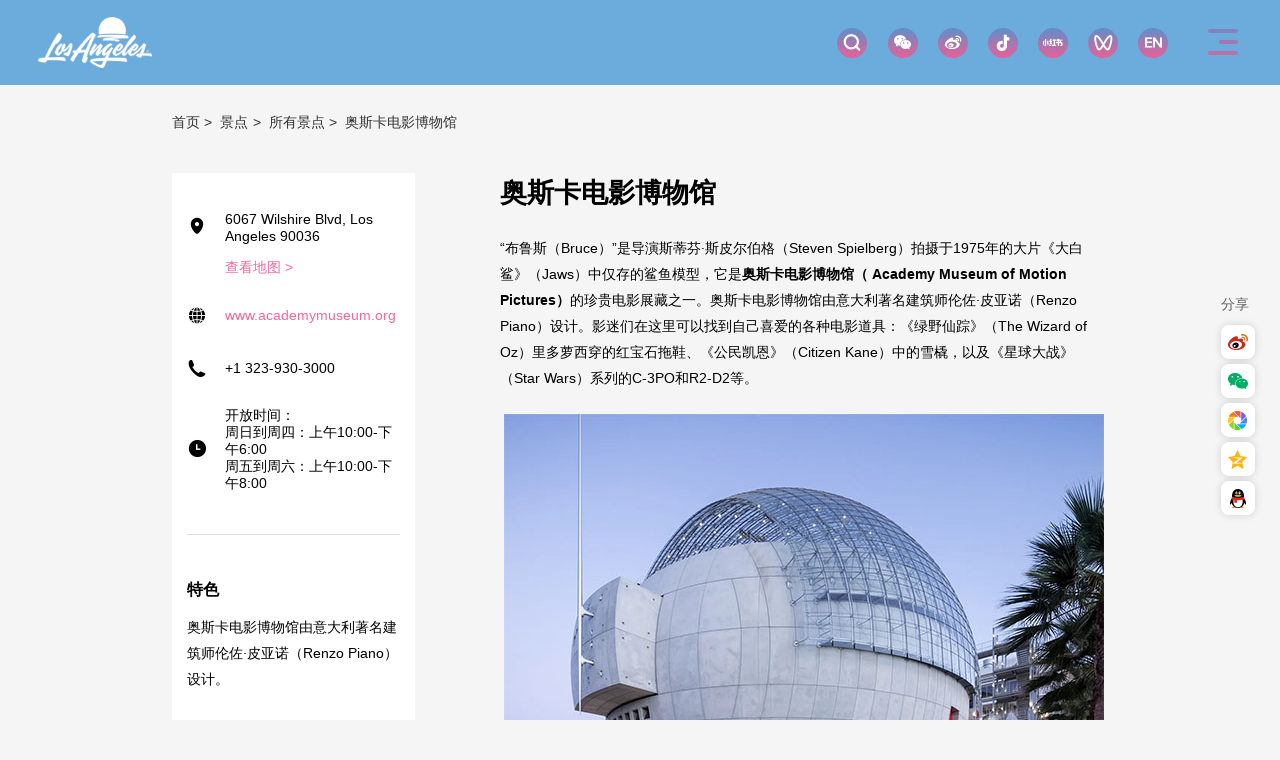

--- FILE ---
content_type: text/html;charset=utf-8
request_url: https://www.hellola.cn/attractions/bucket-list-academy-museum-of-motion-pictures
body_size: 8673
content:
<!DOCTYPE html>
<html lang="en">
<head>
    <title name="title" id="title">奥斯卡电影博物馆攻略_奥斯卡电影博物馆介绍_Academy Museum of Motion Pictures位置-hello洛杉矶</title>
    <meta name="keywords" id="keywords" content="Academy Museum of Motion Pictures, 奥斯卡电影博物馆, 探索洛杉矶“心愿清单”"/>
    <meta name="description" id="description" content="“布鲁斯（Bruce）”是导演斯蒂芬·斯皮尔伯格（Steven Spielberg）拍摄于1975年的大片《大白鲨》（Jaws）中仅存的鲨鱼模型，它是奥斯卡电影博物馆（Academy Museum of Motion Pictures）的珍贵电影展藏之一。奥斯卡电影博物馆由意大利著名建筑师伦佐·皮亚诺（Renzo Piano）设计。"/>
    <meta http-equiv="Content-Type" content="text/html; charset=utf-8" />
<meta name="format-detection" content="telephone=no" />
<meta name="viewport" content="width=device-width, initial-scale=1.0, minimum-scale=1.0, maximum-scale=1.0, user-scalable=no"/>
<meta http-equiv="X-UA-Compatible" content="IE=edge,chrome=1">
<!-- 360浏览器 6.5+ 使用 webkit 引擎渲染 -->
<meta name="renderer" content="webkit">
<link rel="stylesheet" href="//at.alicdn.com/t/c/font_1446681_jok9i2sc0oh.css">
<link rel="stylesheet" href="https://www.hellola.cn/wp-content/themes/dt-hellola/webs/build/css/vendors.60c40013.chunk.min.css">
<link rel="shortcut icon" href="/wp-content/themes/dt-hellola/webs/assets/static/favicon.ico?v3">
<script type="text/javascript" src="/wp-content/themes/dt-hellola/webs/assets/vendor/flexible.js"></script>
<script type="text/javascript" src="/wp-content/themes/dt-hellola/webs/assets/vendor/qrcode.min.js"></script>
<script>
  //    百度统计代码
  var _hmt = _hmt || [];
  (function() {
      var hm = document.createElement("script");
      hm.src = "https://hm.baidu.com/hm.js?c0e3081016ab89f643c131f4be8de47d";
      var s = document.getElementsByTagName("script")[0];
      s.parentNode.insertBefore(hm, s);
  })();
</script>
<script>
  //    GA统计代码
  (function(i,s,o,g,r,a,m){i['GoogleAnalyticsObject']=r;i[r]=i[r]||function(){
  (i[r].q=i[r].q||[]).push(arguments)},i[r].l=1*new Date();a=s.createElement(o),
      m=s.getElementsByTagName(o)[0];a.async=1;a.src=g;m.parentNode.insertBefore(a,m)
  })(window,document,'script','https://www.google-analytics.com/analytics.js','ga');

  ga('create', 'UA-21356620-15', 'hellola.cn');
  ga('create', 'UA-5027411-17', {'name':'b'});
  ga('create', 'UA-5027411-1', {'name':'c'});
  ga('send', 'pageview');
  ga('b.send', 'pageview');
  ga('c.send', 'pageview');
</script>
<!-- Global site tag (gtag.js) - Google Analytics -->
<script async src="https://www.googletagmanager.com/gtag/js?id=G-9PTVRNXXRH"></script>
<script>
    window.dataLayer = window.dataLayer || [];
    function gtag(){dataLayer.push(arguments);}
    gtag('js', new Date());

    gtag('config', 'G-9PTVRNXXRH');
</script>
<!--[if lt IE 10]>
<script type="text/javascript">
  document.write("<div style='position: fixed; top: 0; left: 0; right: 0; bottom: 0; z-index: 99999; width: 100%; height: 100%; display:table; background-color: #fff; '><div style='display:table-cell; vertical-align:middle; text-align: center;'><h3 style='font-size:36px; color:#333; font-weight:normal; padding-bottom:0.3em;'>请使用高版本IE浏览器或者谷歌浏览器！</h3><p style='font-size: 18px;'>ie浏览器推荐下载地址：<a style='color: #343434; text-decoration: underline' href='https://support.microsoft.com/zh-cn/help/17621/internet-explorer-downloads'>https://support.microsoft.com/zh-cn/help/17621/internet-explorer-downloads</a></p><p style='font-size: 18px;'>谷歌浏览器推荐下载地址: <a  style='color: #343434; text-decoration: underline' href='https://www.google.cn/chrome/'>https://www.google.cn/chrome/</a></p></div></div>")
</script>
<![endif]-->
<script>
    var assetsPath = "/wp-content/themes/dt-hellola/webs/assets";
</script>    <link rel="stylesheet" href="https://www.hellola.cn/wp-content/themes/dt-hellola/webs/build/css/theme_detail.df1fbdc1.chunk.min.css">
</head>
<body data-page="detailpage">
    <header id="header" class="">
    <div class="__inner">
        <a class="dtui-img-box hd-logo" href="/">
                        <img src="https://www.hellola.cn/wp-content/uploads/2021/05/LA-new-logo.png" alt="">
                    </a>
        <div class="hd-nav-box">
            <div class="search-box">
                <input type="text" data-role="search">
                <div class="search-opera">
                    <span class="reset"><i class="iconfont icon-close"></i></span>
                    <span class="line"></span>
                </div>
                <button class="media search-btn"><i class="iconfont icon-search"></i></button>
            </div>
            <div class="medias">
                <div class="media media-weixin" data-fh-msg="头部微信二维码">
                    <i class="iconfont icon-weixin"></i>
                    <div class="qrcode-box" direction="bottom">
                        <div class="qrcode img-box">
                            <img class="qrcode-img" src="https://www.hellola.cn/wp-content/uploads/2021/07/new-qrcode_for_la1.jpg" alt="">
                        </div>
                    </div>
                </div>
                <a class="media media-weibo" href="https://weibo.com/discoverlosangeles" target="_blank" ><i class="iconfont icon-weibo"></i></a>
                <a class="media media-weibo" href="https://www.douyin.com/user/MS4wLjABAAAAE0Gqgu7ATJUDXEhQq3hXMOG-ji5xaN7R0_MURgdWgMQ" target="_blank" ><i class="iconfont icondouyin"></i></a>
                <a class="media media-weibo" href="https://www.xiaohongshu.com/user/profile/65699ed4000000002002e09b" target="_blank" ><i class="iconfont iconxiaohongshu"></i></a>
                <div class="media media-weixin" data-fh-msg="头部视频号二维码">
                    <i class="iconfont iconshipinhao"></i>
                    <div class="qrcode-box" direction="bottom">
                        <div class="qrcode img-box">
                            <img class="qrcode-img" src="https://www.hellola.cn/wp-content/uploads/2024/01/channels-qr-code.png" alt="">
                        </div>
                    </div>
                </div>
                <a class="media media-enlink" href="https://www.discoverlosangeles.com/" target="_blank" ><i class="iconfont icon-en"></i></a>
            </div>
            <buton class="menu-btn" id="menuOpenBtn"><i class="iconfont icon-menu"></i></buton>
        </div>
    </div>
</header>
<div class="header-sidebar" id="menuCover" style="background-image: url('https://www.hellola.cn/wp-content/uploads/2019/10/header-1.jpg')">
    <div class="menu-th">
        <a class="dtui-img-box hd-logo" href="/">
            <img src="https://www.hellola.cn/wp-content/uploads/2021/05/LA-new-logo.png" alt="">
        </a>
        <buton class="close-btn" id="menuCloseBtn"><i class="iconfont icon-close"></i></buton>
    </div>
    <nav class="nav">
        <li class="nav-item"><a class="nav-link " href="/">首页 </a></li>
        <li class="nav-item">
            <div class="par-subject"><a class="nav-link" href="javascript:void(0);">探索洛杉矶 </a> <i class="icon-arrow"></i></div>
            <div class="sub-navList">
                            <a href="/attractions" class="sub-nav-item ">景点</a>
                            <a href="/shopping" class="sub-nav-item ">购物天堂</a>
                            <a href="/hotels" class="sub-nav-item ">酒店</a>
                            <a href="/dining" class="sub-nav-item ">美食</a>
                            <a href="/activity" class="sub-nav-item ">精彩活动</a>
                            <a href=" /cultural-entertainment" class="sub-nav-item ">文化娱乐</a>
                        </div>
        </li>
        <li class="nav-item"><a class="nav-link  " href="/map">洛杉矶互动街区</a></li>
        <li class="nav-item"><a class="nav-link  " href="/chinesefriendly-theme">中国游客体验</a></li>
        <li class="nav-item"><a class="nav-link " href="/losangeles/overview">洛杉矶简介</a></li>
        <li class="nav-item">
            <div class="par-subject"><a class="nav-link" href="javascript:void(0);">旅游贴士</a> <i class="icon-arrow"></i></div>
            <div class="sub-navList">
                                <a href="/traveltips" class="sub-nav-item ">游客须知</a>
                                <a href="/transportation" class="sub-nav-item ">交通工具</a>
                                <a href="/driving-guide" class="sub-nav-item ">自驾指南</a>
                                <a href="/booking" class="sub-nav-item ">酒店预订</a>
                                <a href="/tourpackages" class="sub-nav-item ">推荐线路</a>
                                <a href="/touroperators" class="sub-nav-item ">推荐旅行社</a>
                            </div>
        </li>
    </nav>
</div>    <div class="container">
        <div class="page-banner">
            <div class="p-banner-img banner-img" style="background-image: url(https://www.hellola.cn/wp-content/uploads/2019/11/attractions-1920.png);"></div>
            <div class="m-banner-img banner-img" style="background-image: url(https://www.hellola.cn/wp-content/uploads/2019/11/attractions-750.png);"></div>
        </div>
        <div class="breadcrumb dtui-container dtui-fixed">
            <a href="/">首页</a>
            <a href="/attractions">景点</a>
            <a href="/attractions/all-attractions">所有景点</a>
            <span>奥斯卡电影博物馆</span>
        </div>
        <input type="text"  style="display:none" id="shareimg" value="https://www.hellola.cn/wp-content/uploads/2022/10/Academy-Museum-of-Motion-Pictures-bucket-580.jpg" />
        <div class="page-content dtui-container dtui-fixed">
            <div class="detail-content">
                <h3 class="detail_title">奥斯卡电影博物馆</h3>
                <div class="aside_con">
                    <div class="shops-info">
                                                <div class="info-item address">
                            <div class="address_inner">
                                <i class="iconfont icon-address"></i>
                                <p>6067 Wilshire Blvd, Los Angeles 90036</p>
                            </div>
                            <a href="/attractions/all-attractions?slug=bucket-list-academy-museum-of-motion-pictures" class="googleMap" target="_blank">查看地图 > </a>
                        </div>
                                                                        <div class="info-item website"><i class="iconfont icon-website"></i><p><a href="http://www.academymuseum.org" target="_blank">www.academymuseum.org</a></p></div>
                                                                        <div class="info-item tel"><i class="iconfont icon-tel"></i><p>+1 323-930-3000</p></div>
                                                                        <div class="info-item time"><i class="iconfont icon-clock"></i><p>开放时间：<br/>
周日到周四：上午10:00-下午6:00<br/>
周五到周六：上午10:00-下午8:00</p></div>
                                            </div>
                    <div class="shops-feature">
                        <div class="tit">特色</div>
                        <p>奥斯卡电影博物馆由意大利著名建筑师伦佐·皮亚诺（Renzo Piano）设计。</p>
                    </div>
                </div>
                <div class="artic_con">
                    <h3 class="detail_title">奥斯卡电影博物馆</h3>
                    <p>“布鲁斯（Bruce）”是导演斯蒂芬·斯皮尔伯格（Steven Spielberg）拍摄于1975年的大片《大白鲨》（Jaws）中仅存的鲨鱼模型，它是<strong>奥斯卡电影博物馆（ Academy Museum of Motion Pictures）</strong>的珍贵电影展藏之一。奥斯卡电影博物馆由意大利著名建筑师伦佐·皮亚诺（Renzo Piano）设计。影迷们在这里可以找到自己喜爱的各种电影道具：《绿野仙踪》（The Wizard of Oz）里多萝西穿的红宝石拖鞋、《公民凯恩》（Citizen Kane）中的雪橇，以及《星球大战》（Star Wars）系列的C-3PO和R2-D2等。</p>
<p style="text-align: center;"><img src="http://www.hellola.cn/wp-content/uploads/2022/10/Academy-Museum-of-Motion-Pictures-gallery2.jpg" alt="奥斯卡电影博物馆（ACADEMY MUSEUM OF MOTION PICTURES）"/></p>
<p style="text-align: center;"><img src="http://www.hellola.cn/wp-content/uploads/2022/10/Academy-Museum-of-Motion-Pictures-gallery1.jpg" alt="奥斯卡电影博物馆（ACADEMY MUSEUM OF MOTION PICTURES）"/></p>
<p>闪闪发光的奥斯卡小金人和标志性礼服让<strong>奥斯卡金像奖</strong>出尽风头，展品中包括设计师鲍勃·麦基（Bob Mackie）为雪儿（Cher）出席1986年奥斯卡颁奖礼所设计的引发争议的礼服。一年后，雪儿凭借电影《月色撩人》（Moonstruck）获得奥斯卡最佳女主角。</p>
<p style="text-align: center;"><img src="http://www.hellola.cn/wp-content/uploads/2022/10/Academy-Museum-of-Motion-Pictures-gallery5.jpg" alt="奥斯卡电影博物馆（ACADEMY MUSEUM OF MOTION PICTURES）"/></p>
<p>预约沉浸式的<a href="https://www.academymuseum.org/en/exhibitions/oscars-experience" rel="noopener noreferrer" target="_blank"><strong>奥斯卡颁奖体验</strong></a>，接过奥斯卡小金人（沉甸甸的复制品），发表你的获奖感言，一定会很过瘾。如果想将小金人带回家，建议选购<a href="https://www.academymuseum.org/en/visit/museum-store" rel="noopener noreferrer" target="_blank"><strong>博物馆商店销售</strong></a>的乐高版和金粉巧克力版。</p>
<p style="text-align: center;"><img src="http://www.hellola.cn/wp-content/uploads/2022/10/Academy-Museum-of-Motion-Pictures-gallery4.jpg" alt="奥斯卡电影博物馆（ACADEMY MUSEUM OF MOTION PICTURES）"/><br />
<em><span style="font-size: 14px;">&#8220;The Wizard of Oz&#8221; gallery at the Academy Museum of Motion Pictures. Photo by Joshua White, JWPictures/©Academy Museum Foundation</span></em></p>
<p>如果对电影拍摄感兴趣，不妨参观一下迷人的《<a href="https://www.academymuseum.org/en/exhibitions/path-to-cinema" rel="noopener noreferrer" target="_blank"><strong>电影之路</strong></a><strong>：理查德·鲍尔泽（Richard Balzer）精选藏品</strong>》展，主要陈设18世纪以来的相关物件。信托委员会成员汤姆·汉克斯（Tom Hanks）曾表示，这是他最喜欢的展览。</p>
<p style="text-align: center;"><img src="http://www.hellola.cn/wp-content/uploads/2022/10/Academy-Museum-of-Motion-Pictures-gallery3.jpg" alt="奥斯卡电影博物馆（ACADEMY MUSEUM OF MOTION PICTURES）"/></p>
<p>随后，你可以在拥有一千个座位的<a href="https://www.academymuseum.org/en/about/the-building/theaters" rel="noopener noreferrer" target="_blank"><strong>大卫·格芬剧院（David Geffen Theater）</strong></a>观赏一部电影。这座圆形剧院的玻璃穹顶极具未来感。注意那只负责守卫这座建筑的老鹰——斯宾塞（Spencer），它的存在让鸽群望而却步。它是一名称职的特工！</p>
<p>提示：请在博物馆的网站上购买定时门票。你也可以在网站上预约<a href="https://www.academymuseum.org/en/visit/fannys" rel="noopener noreferrer" target="_blank"><strong>Fanny’s餐厅</strong></a>。这家餐厅以演艺圈传奇人物——范妮·布莱斯（Fanny Brice）的名字命名，芭芭拉·史翠珊（Barbra Streisand）因其在《妙女郎》（Funny Girl）中饰演这位人物而荣获奥斯卡奖。</p>
<h4>其他信息</h4>
<p>接受信用卡<br />
公共空间符合美国残疾人法案标准<br />
无障碍设施<br />
Instagram：@AcademyMuseum<br />
生态友好型景点<br />
学生团体友好型景点<br />
家庭友好型景点<br />
绿色认证<br />
旅游团友好型景点<br />
自助泊车<br />
装修升级中<br />
礼品商店<br />
可提供餐饮/食物<br />
历史景点<br />
艺术</p>
<h4>会议空间</h4>
<p>总建筑面积：2.79万平方米<br />
最大房间面积：1394.85平方米<br />
会议室总数：6间<br />
剧院最大容量：1000人<br />
最大接待能力：900人<br />
最多宴会人数：400人</p>

                </div>
            </div>
            <div class="relRecommend">
                <div class="hd">景点推荐</div>
                <div class="bd recommendList">
                    <div class="swiper-container">
                        <div class="swiper-wrapper">
                                                    <div class="swiper-slide">
                                <a href="/attractions/bucket-list-la-brea-tar-pits">
                                    <img src="http://www.hellola.cn/wp-content/uploads/2022/10/la-brea-tar-pits-museum-icon.jpg" alt="">
                                    <div class="cover-text">
                                        <div class="title">拉布雷亚焦油坑</div>
                                        <span class="linkTips"><i class="iconfont icon-arrow-left"></i></span>
                                    </div>
                                </a>
                            </div>
                                                    <div class="swiper-slide">
                                <a href="/attractions/vasquez-rocks-natural-area-park">
                                    <img src="https://www.hellola.cn/wp-content/uploads/2019/11/vasquez-rocks-natural-area-park-290.jpg" alt="">
                                    <div class="cover-text">
                                        <div class="title">华斯克巨岩公园</div>
                                        <span class="linkTips"><i class="iconfont icon-arrow-left"></i></span>
                                    </div>
                                </a>
                            </div>
                                                    <div class="swiper-slide">
                                <a href="/attractions/korean-bell-of-friendship">
                                    <img src="https://www.hellola.cn/wp-content/uploads/2019/11/Korean-Bell-of-Friendship-icon-290.jpg" alt="">
                                    <div class="cover-text">
                                        <div class="title">韩国友谊钟</div>
                                        <span class="linkTips"><i class="iconfont icon-arrow-left"></i></span>
                                    </div>
                                </a>
                            </div>
                                                    <div class="swiper-slide">
                                <a href="/attractions/petersen-automotive-museum">
                                    <img src="https://www.hellola.cn/wp-content/uploads/2019/10/Petersen-Museum-icon.jpg" alt="">
                                    <div class="cover-text">
                                        <div class="title">彼德森汽车博物馆</div>
                                        <span class="linkTips"><i class="iconfont icon-arrow-left"></i></span>
                                    </div>
                                </a>
                            </div>
                                                    <div class="swiper-slide">
                                <a href="/attractions/natural-history-museum-of-los-angeles-county">
                                    <img src="https://www.hellola.cn/wp-content/uploads/2019/10/natural-history-museum-of-los-angeles-county_icon.jpg" alt="">
                                    <div class="cover-text">
                                        <div class="title">洛杉矶县自然历史博物馆</div>
                                        <span class="linkTips"><i class="iconfont icon-arrow-left"></i></span>
                                    </div>
                                </a>
                            </div>
                                                    <div class="swiper-slide">
                                <a href="/attractions/ifly-hollywood-indoor-skydiving">
                                    <img src="https://www.hellola.cn/wp-content/uploads/2019/10/iFly-Hollywood-Indoor-Skydiving_icon.jpg" alt="">
                                    <div class="cover-text">
                                        <div class="title">iFly Hollywood Indoor Skydiving</div>
                                        <span class="linkTips"><i class="iconfont icon-arrow-left"></i></span>
                                    </div>
                                </a>
                            </div>
                                                    <div class="swiper-slide">
                                <a href="/attractions/la-zoo">
                                    <img src="https://www.hellola.cn/wp-content/uploads/2019/10/the-guide-to-the-los-angeles-zoo-botanical-gardens.jpg" alt="">
                                    <div class="cover-text">
                                        <div class="title">洛杉矶动物园和植物园</div>
                                        <span class="linkTips"><i class="iconfont icon-arrow-left"></i></span>
                                    </div>
                                </a>
                            </div>
                                                    <div class="swiper-slide">
                                <a href="/attractions/venice">
                                    <img src="https://www.hellola.cn/wp-content/uploads/2019/11/Venice-Beach-icon-290.jpg" alt="">
                                    <div class="cover-text">
                                        <div class="title">威尼斯海滩</div>
                                        <span class="linkTips"><i class="iconfont icon-arrow-left"></i></span>
                                    </div>
                                </a>
                            </div>
                                                    <div class="swiper-slide">
                                <a href="/attractions/hollywood-walk-of-fame">
                                    <img src="https://www.hellola.cn/wp-content/uploads/2019/10/Hollywood-Walk-of-Fame_icon.jpg" alt="">
                                    <div class="cover-text">
                                        <div class="title">好莱坞星光大道</div>
                                        <span class="linkTips"><i class="iconfont icon-arrow-left"></i></span>
                                    </div>
                                </a>
                            </div>
                                                    <div class="swiper-slide">
                                <a href="/attractions/tcl-chinese-theatre">
                                    <img src="https://www.hellola.cn/wp-content/uploads/2019/10/tcl-chinese-theatre-exterior-icon_370-1.jpg" alt="">
                                    <div class="cover-text">
                                        <div class="title">TCL中国大剧院</div>
                                        <span class="linkTips"><i class="iconfont icon-arrow-left"></i></span>
                                    </div>
                                </a>
                            </div>
                        

                        </div>
                    </div>
                    <!-- Add Pagination -->
                    <div class="swiper-button-next"></div>
                    <div class="swiper-button-prev"></div>
                </div>
            </div>
        </div>
    </div>
    <div class="adWrap dtui-container dtui-fixed swiper-container webs-adWrap">
  <div class="swiper-wrapper">
                      <div class="swiper-slide">
          <a href="https://www.hellola.cn/magichour" target="">
            <img src="https://www.hellola.cn/wp-content/uploads/2020/05/magic-hour-inner-page-banner.jpg" alt="">
          </a>
        </div>
                                  <div class="swiper-slide">
          <a href="https://www.hellola.cn/lalaland" target="">
            <img src="https://www.hellola.cn/wp-content/uploads/2020/01/%E5%86%85%E9%A1%B5lalaland.png" alt="">
          </a>
        </div>
                                  <div class="swiper-slide">
          <a href="https://www.hellola.cn/hollywood" target="">
            <img src="https://www.hellola.cn/wp-content/uploads/2020/01/%E6%8E%A2%E7%B4%A2%E5%A5%BD%E8%8E%B1%E5%9D%9E_%E5%86%85%E9%A1%B5.png" alt="">
          </a>
        </div>
                                        </div>
  <div class="swiper-pagination"></div>
</div>
<div class="adWrap dtui-container dtui-fixed swiper-container mobile-adWrap">
  <div class="swiper-wrapper">
                      <div class="swiper-slide">
          <a href="https://www.hellola.cn/magichour" target="">
            <img src="https://www.hellola.cn/wp-content/uploads/2020/05/magic-hour-inner-page-banner-mobile.jpg" alt="">
          </a>
        </div>
                                  <div class="swiper-slide">
          <a href="https://www.hellola.cn/lalaland" target="">
            <img src="https://www.hellola.cn/wp-content/uploads/2019/11/%E6%89%8B%E6%9C%BA-banner01.jpg" alt="">
          </a>
        </div>
                                  <div class="swiper-slide">
          <a href="https://www.hellola.cn/hollywood" target="">
            <img src="https://www.hellola.cn/wp-content/uploads/2019/11/%E6%89%8B%E6%9C%BA_benner02.jpg" alt="">
          </a>
        </div>
                                        </div>
  <div class="swiper-pagination"></div>
</div>

    <input type="hidden" id="sharePic" value="https://www.hellola.cn/wp-content/uploads/2022/10/Academy-Museum-of-Motion-Pictures-bucket-580.jpg">
    <input type="hidden" id="shareText" value="奥斯卡电影博物馆">
    <input type="hidden" id="shareDesc" value="奥斯卡电影博物馆由意大利著名建筑师伦佐·皮亚诺（Renzo Piano）设计。">
    <input type="hidden" id="signPackage" value='Array'>
    <div class="share_mobile-btn"></div>

<div class="share_box">
    <!--通用频道页首代码结束-->
    <span class="th">分享</span>
    <div class="share_con">
        <div class="bdsharebuttonbox">
            <a class="bds_tsina" data-cmd="tsina"><span></span></a>
            <a class="bds_weixin" data-cmd="weixin"><span></span></a>
            <a class="bds_moments" data-cmd="moments"><span></span></a>
            <a class="bds_qzone" data-cmd="qzone"><span></span></a>
            <a class="bds_sqq" data-cmd="sqq"><span></span></a>
        </div>
        <button class="cancle-btn">取消</button>
    </div>
</div>

<div class="share-cover" id="shareCover">
  <div class="share-cover-inner">
    <div class="qrcode-content">
      <button class="btn-close"><i class="iconfont icon-close"></i></button>
      <div class="qrcode-box">
        <div class="qrcode" id="qrcode"></div>
      </div>
    </div>
  </div>
</div>
<script src="https://res2.wx.qq.com/open/js/jweixin-1.4.0.js"></script>    <div id="footer" class="webs-footer">
    <div class="dtui-container dtui-fixed">
        <div class="footer-inner">
            <div class="ft-cate">
                <p class="th">快捷导航</p>
                                <a href="/attractions" class="link">热门景点</a>
                                <a href="/shopping" class="link">购物天堂</a>
                                <a href="/hotels" class="link">酒店</a>
                                <a href="/dining" class="link">美食</a>
                                <a href="/cultural-entertainment" class="link">文化娱乐</a>
                                <a href="/activity" class="link">精彩活动</a>
                                <a href="/map/" class="link">互动地图</a>
                                <a href="/chinesefriendly-theme" class="link">中国游客体验</a>
                                <a href="/traveltips" class="link">旅游贴士</a>
                                <a href="/sitemap" class="link">网站地图</a>
                            </div>
            <div class="ft-cate">
                <p class="th">合作媒体</p>
                                   <a href="https://ttgchina.com/" class="link" target="_blank">旅业报</a>
                                   <a href="http://www.mafengwo.cn/" class="link" target="_blank">马蜂窝</a>
                                   <a href="http://www.travelweekly-china.com/" class="link" target="_blank">旅讯</a>
                                   <a href="http://www.travellinkdaily.com/" class="link" target="_blank">旅业链接</a>
                                   <a href="https://www.traveldaily.cn/" class="link" target="_blank">环球旅讯</a>
                                   <a href="http://www.traveler.com.cn/traveler/" class="link" target="_blank">旅行家</a>
                                   <a href="http://www.uschinapress.com/" class="link" target="_blank">侨报网</a>
                                   <a href="http://www.meetingschina.com/" class="link" target="_blank">中国会议产业网</a>
                             </div>
            <div class="ft-cate">
                <p class="th">合作伙伴</p>
                                   <a href="https://www.los-angeles-international.com/" class="link" target="_blank">洛杉矶国际机场</a>
                                   <a href="http://www.ush.cn/" class="link" target="_blank">好莱坞环球影城™</a>
                             </div>

            <div class="ft-cate cate-email">
                <p class="th">邮件订阅</p>
                <input type="text" id="email" class="email" placeholder="请输入邮箱地址">
                <p class="errorTips"></p>
                <button class="submit">提交</button>
            </div>
        </div>
        <div class="footer-info">
            <div class="logos">
                <a class="dtui-img-box ft-logo" href="/">
                    <img src="https://www.hellola.cn/wp-content/uploads/2021/07/166%C3%9799px.png" alt="">
                </a>
                <span class="line"></span>
                <a class="dtui-img-box ft-logo logo-usa" href="http://www.gousa.cn/" target="_blank">
                    <img src="https://www.hellola.cn/wp-content/uploads/2019/10/%E4%B8%8B%E8%BD%BD.png" alt="">
                </a>
            </div>
            <div class="site-info">
                <div class="site-links">
                    <a class="dtui-img-box mobile-show site-logo" href="/">
                        <img src="https://www.hellola.cn/wp-content/uploads/2021/07/166%C3%9799px.png" alt="">
                    </a>
                                                                                      <a href="/losangeles/overview" class="link " target="">洛杉矶简介</a>
                                                                                              <a href="/discover-la" class="link  mobile-hide" target="_blank">探索洛杉矶</a>
                                                                                              <a href="/discover" class="link  mobile-hide" target="_blank">发现洛杉矶</a>
                                                                                              <a href="http://medicalcare.hellola.cn/" class="link  mobile-hide" target="">洛杉矶医疗</a>
                                                                                              <a href="/media/news" class="link  mobile-hide" target="">媒体中心</a>
                                                                                              <a href="/celebrities_talk_show" class="link  mobile-hide" target="_blank">明星访谈</a>
                                                                                              <a href="/losangeles/contact" class="link " target="">联系我们</a>
                                                                                              <a href="/privacy" class=" " target="">隐私政策</a>
                                                                                                                                                                                                                                                                                                                                                            </div>
                <div class="site-con">
                    <p class="copyright">© 2026 北京时代一峰信息技术有限公司版权所有<span></span>备案号：<a href="https://beian.miit.gov.cn/#/Integrated/index" target="_blank">京ICP备05063701号</a><span></span>网安备案号：<a href="http://www.beian.gov.cn/portal/registerSystemInfo?recordcode=11010802020919" target="_blank">11010802020919</a></p>
                    <div class="medias mobile-hide">
                        <div class="media media-weixin" data-fh-msg="头部微信二维码">
                            <i class="iconfont icon-weixin"></i>
                            <div class="qrcode-box" direction="top">
                                <div class="qrcode img-box">
                                    <img class="qrcode-img" src="https://www.hellola.cn/wp-content/uploads/2021/07/new-qrcode_for_la1.jpg" alt="">
                                </div>
                            </div>
                        </div>
                        <a class="media media-weibo" href="https://weibo.com/discoverlosangeles" target="_blank" ><i class="iconfont icon-weibo"></i></a>
                        <a class="media media-weibo" href="https://www.douyin.com/user/MS4wLjABAAAAE0Gqgu7ATJUDXEhQq3hXMOG-ji5xaN7R0_MURgdWgMQ" target="_blank" ><i class="iconfont icondouyin"></i></a>
                        <a class="media media-weibo" href="https://www.xiaohongshu.com/user/profile/65699ed4000000002002e09b" target="_blank" ><i class="iconfont iconxiaohongshu"></i></a>
                        <div class="media media-weixin" data-fh-msg="头部视频号二维码">
                            <i class="iconfont iconshipinhao"></i>
                            <div class="qrcode-box" direction="bottom">
                                <div class="qrcode img-box">
                                    <img class="qrcode-img" src="https://www.hellola.cn/wp-content/uploads/2024/01/channels-qr-code.png" alt="">
                                </div>
                            </div>
                        </div>
                    </div>
                </div>
            </div>
        </div>
    </div>
</div>
<div id="footer" class="mobile-footer">
    <div class="dtui-container dtui-fixed">
        <div class="mobile-medias medias mobile-show">
            <div class="media media-weixin" data-fh-msg="头部微信二维码">
                <i class="iconfont icon-weixin"></i>
                <div class="qrcode-box" direction="top">
                    <div class="qrcode img-box">
                        <img class="qrcode-img" src="https://www.hellola.cn/wp-content/uploads/2021/07/new-qrcode_for_la1.jpg" alt="">
                    </div>
                </div>
            </div>
            <span class="line"></span>
            <a class="media media-weibo" href="https://weibo.com/discoverlosangeles" target="_blank" ><i class="iconfont icon-weibo"></i></a>
            <span class="line"></span>
            <a class="media media-weibo" href="https://www.douyin.com/user/MS4wLjABAAAAE0Gqgu7ATJUDXEhQq3hXMOG-ji5xaN7R0_MURgdWgMQ" target="_blank" ><i class="iconfont icondouyin"></i></a>
            <span class="line"></span>
            <a class="media media-weibo" href="https://www.xiaohongshu.com/user/profile/65699ed4000000002002e09b" target="_blank" ><i class="iconfont iconxiaohongshu"></i></a>
            <span class="line"></span>
            <div class="media media-weixin" data-fh-msg="头部视频号二维码">
                <i class="iconfont iconshipinhao"></i>
                <div class="qrcode-box" direction="bottom">
                    <div class="qrcode img-box">
                        <img class="qrcode-img" src="https://www.hellola.cn/wp-content/uploads/2024/01/channels-qr-code.png" alt="">
                    </div>
                </div>
            </div>
            <span class="line"></span>
            <a class="media media-enlink" href="https://www.discoverlosangeles.com/" target="_blank" ><i class="iconfont icon-en"></i></a>
        </div>
                <div class="footer-info">
            <div class="logos">
                <a class="dtui-img-box ft-logo" href="/">
                    <img src="https://www.hellola.cn/wp-content/uploads/2021/07/166%C3%9799px.png" alt="">
                </a>
                <span class="line"></span>
                <a class="dtui-img-box ft-logo logo-usa" href="http://www.gousa.cn/" target="_blank">
                    <img src="https://www.hellola.cn/wp-content/uploads/2019/10/%E4%B8%8B%E8%BD%BD.png" alt="">
                </a>
            </div>
            <div class="site-info">
                <div class="site-links">
                    <a class="dtui-img-box mobile-show site-logo" href="/">
                        <img src="https://www.hellola.cn/wp-content/uploads/2021/07/166%C3%9799px.png" alt="">
                    </a>
                </div>
                <div class="site-links">
                                                                                     <a href="/losangeles/overview" class="link" target="">洛杉矶简介</a>
                                                                                            <a href="/discover-la" class="link" target="_blank">探索洛杉矶</a>
                                                                                            <a href="/discover" class="link" target="_blank">发现洛杉矶</a>
                                                                                            <a href="http://medicalcare.hellola.cn/" class="link" target="">洛杉矶医疗</a>
                                                                                            <a href="/media/news" class="link" target="">媒体中心</a>
                                                                                            <a href="/celebrities_talk_show" class="link" target="_blank">明星访谈</a>
                                                                                            <a href="/losangeles/contact" class="link" target="">联系我们</a>
                                                                                            <a href="/privacy" class="" target="">隐私政策</a>
                                                                                                                                                                                                                                                                                                                                                   </div>
                <div class="site-con">
                    <p class="copyright">© 2026 北京时代一峰信息技术有限公司版权所有<span></span>备案号：<a href="https://beian.miit.gov.cn/#/Integrated/index" target="_blank">京ICP备05063701号</a><span></span>网安备案号：<a href="http://www.beian.gov.cn/portal/registerSystemInfo?recordcode=11010802020919" target="_blank">11010802020919</a></p>
                    <div class="medias mobile-hide">
                        <div class="media media-weixin" data-fh-msg="头部微信二维码">
                            <i class="iconfont icon-weixin"></i>
                            <div class="qrcode-box" direction="top">
                                <div class="qrcode img-box">
                                    <img class="qrcode-img" src="https://www.hellola.cn/wp-content/uploads/2021/07/new-qrcode_for_la1.jpg" alt="">
                                </div>
                            </div>
                        </div>
                        <a class="media media-weibo" href="https://weibo.com/discoverlosangeles" target="_blank" ><i class="iconfont icon-weibo"></i></a>
                        <a class="media media-weibo" href="https://www.douyin.com/user/MS4wLjABAAAAE0Gqgu7ATJUDXEhQq3hXMOG-ji5xaN7R0_MURgdWgMQ" target="_blank" ><i class="iconfont icondouyin"></i></a>
                        <a class="media media-weibo" href="https://www.xiaohongshu.com/user/profile/65699ed4000000002002e09b" target="_blank" ><i class="iconfont iconxiaohongshu"></i></a>
                        <div class="media media-weixin" data-fh-msg="头部视频号二维码">
                            <i class="iconfont iconshipinhao"></i>
                            <div class="qrcode-box" direction="bottom">
                                <div class="qrcode img-box">
                                    <img class="qrcode-img" src="https://www.hellola.cn/wp-content/uploads/2024/01/channels-qr-code.png" alt="">
                                </div>
                            </div>
                        </div>
                    </div>
                </div>
            </div>
        </div>
    </div>
</div>
<script src="https://www.hellola.cn/wp-content/themes/dt-hellola/webs/build/js/runtime.91239d81.min.js"></script>
<script type="module" src="https://www.hellola.cn/wp-content/themes/dt-hellola/webs/build/js/vendors.6c6b32c5.chunk.min.js"></script>
    <script type="module" src="https://www.hellola.cn/wp-content/themes/dt-hellola/webs/build/js/theme_detail.4d4fc89d.chunk.min.js"></script>
</body>
</html>


--- FILE ---
content_type: text/css
request_url: https://at.alicdn.com/t/c/font_1446681_jok9i2sc0oh.css
body_size: 200
content:
@font-face {
  font-family: "iconfont"; /* Project id 1446681 */
  src: url('//at.alicdn.com/t/c/font_1446681_jok9i2sc0oh.woff2?t=1705659107498') format('woff2'),
       url('//at.alicdn.com/t/c/font_1446681_jok9i2sc0oh.woff?t=1705659107498') format('woff'),
       url('//at.alicdn.com/t/c/font_1446681_jok9i2sc0oh.ttf?t=1705659107498') format('truetype');
}

.iconfont {
  font-family: "iconfont" !important;
  font-size: 16px;
  font-style: normal;
  -webkit-font-smoothing: antialiased;
  -moz-osx-font-smoothing: grayscale;
}

.iconxiaohongshu:before {
  content: "\e71e";
}

.icondouyin:before {
  content: "\e7a0";
}

.iconshipinhao:before {
  content: "\e623";
}

.iconjiantou:before {
  content: "\e740";
}

.icon-email:before {
  content: "\e6eb";
}

.icon-phone:before {
  content: "\e6ea";
}

.icon-pic:before {
  content: "\e6e8";
}

.icon-video:before {
  content: "\e6e9";
}

.icon-calendar:before {
  content: "\e6e7";
}

.icon-clock:before {
  content: "\e6e6";
}

.icon-website:before {
  content: "\e6e3";
}

.icon-tel:before {
  content: "\e6e4";
}

.icon-website-copy:before {
  content: "\e6e5";
}

.iconLA--1:before {
  content: "\e6e1";
}

.icon-arrow-left:before {
  content: "\e6e2";
}

.icon-address:before {
  content: "\e6d4";
}

.icon-add:before {
  content: "\e6d5";
}

.icon-menu:before {
  content: "\e6d6";
}

.icon-close:before {
  content: "\e6d7";
}

.icon-search:before {
  content: "\e6d8";
}

.icon-magnify:before {
  content: "\e6d9";
}

.icon-play:before {
  content: "\e6da";
}

.icon-minus:before {
  content: "\e6db";
}

.icon-en:before {
  content: "\e6dc";
}

.icon-weibo:before {
  content: "\e6dd";
}

.icon-mouse:before {
  content: "\e6de";
}

.icon-weixin:before {
  content: "\e6df";
}

.icon-usa:before {
  content: "\e6e0";
}



--- FILE ---
content_type: text/css
request_url: https://www.hellola.cn/wp-content/themes/dt-hellola/webs/build/css/vendors.60c40013.chunk.min.css
body_size: 225191
content:
/*! CopyRight © 2015-2028 All Right Reserved GuangzhouYan Technology Co.,Ltd */
/*!
 * animate.css -https://daneden.github.io/animate.css/
 * Version - 3.7.2
 * Licensed under the MIT license - http://opensource.org/licenses/MIT
 *
 * Copyright (c) 2019 Daniel Eden
 */.swiper-container{margin-left:auto;margin-right:auto;position:relative;overflow:hidden;z-index:1}.swiper-container-no-flexbox .swiper-slide{float:left}.swiper-container-vertical>.swiper-wrapper{-webkit-box-orient:vertical;-moz-box-orient:vertical;-ms-flex-direction:column;-webkit-flex-direction:column;flex-direction:column}.swiper-wrapper{position:relative;width:100%;height:100%;z-index:1;display:-webkit-box;display:-moz-box;display:-ms-flexbox;display:-webkit-flex;display:flex;-webkit-transition-property:-webkit-transform;-moz-transition-property:-moz-transform;-o-transition-property:-o-transform;-ms-transition-property:-ms-transform;transition-property:transform;-webkit-box-sizing:content-box;-moz-box-sizing:content-box;box-sizing:content-box}.swiper-container-android .swiper-slide,.swiper-wrapper{-webkit-transform:translateZ(0);-moz-transform:translateZ(0);-o-transform:translate(0);-ms-transform:translateZ(0);transform:translateZ(0)}.swiper-container-multirow>.swiper-wrapper{-webkit-box-lines:multiple;-moz-box-lines:multiple;-ms-flex-wrap:wrap;-webkit-flex-wrap:wrap;flex-wrap:wrap}.swiper-container-free-mode>.swiper-wrapper{-webkit-transition-timing-function:ease-out;-moz-transition-timing-function:ease-out;-ms-transition-timing-function:ease-out;-o-transition-timing-function:ease-out;transition-timing-function:ease-out;margin:0 auto}.swiper-slide{-webkit-flex-shrink:0;-ms-flex:0 0 auto;flex-shrink:0;width:100%;height:100%;position:relative}.swiper-container-autoheight,.swiper-container-autoheight .swiper-slide{height:auto}.swiper-container-autoheight .swiper-wrapper{-webkit-box-align:start;-ms-flex-align:start;-webkit-align-items:flex-start;align-items:flex-start;-webkit-transition-property:-webkit-transform,height;-moz-transition-property:-moz-transform;-o-transition-property:-o-transform;-ms-transition-property:-ms-transform;transition-property:transform,height}.swiper-container .swiper-notification{position:absolute;left:0;top:0;pointer-events:none;opacity:0;z-index:-1000}.swiper-wp8-horizontal{-ms-touch-action:pan-y;touch-action:pan-y}.swiper-wp8-vertical{-ms-touch-action:pan-x;touch-action:pan-x}.swiper-button-next,.swiper-button-prev{position:absolute;top:50%;width:27px;height:44px;margin-top:-22px;z-index:10;cursor:pointer;-moz-background-size:27px 44px;-webkit-background-size:27px 44px;background-size:27px 44px;background-position:50%;background-repeat:no-repeat}.swiper-button-next.swiper-button-disabled,.swiper-button-prev.swiper-button-disabled{opacity:.35;cursor:auto;pointer-events:none}.swiper-button-prev,.swiper-container-rtl .swiper-button-next{background-image:url("data:image/svg+xml;charset=utf-8,%3Csvg xmlns='http://www.w3.org/2000/svg' viewBox='0 0 27 44'%3E%3Cpath d='M0 22L22 0l2.1 2.1L4.2 22l19.9 19.9L22 44 0 22z' fill='%23007aff'/%3E%3C/svg%3E");left:10px;right:auto}.swiper-button-prev.swiper-button-black,.swiper-container-rtl .swiper-button-next.swiper-button-black{background-image:url("data:image/svg+xml;charset=utf-8,%3Csvg xmlns='http://www.w3.org/2000/svg' viewBox='0 0 27 44'%3E%3Cpath d='M0 22L22 0l2.1 2.1L4.2 22l19.9 19.9L22 44 0 22z'/%3E%3C/svg%3E")}.swiper-button-prev.swiper-button-white,.swiper-container-rtl .swiper-button-next.swiper-button-white{background-image:url("data:image/svg+xml;charset=utf-8,%3Csvg xmlns='http://www.w3.org/2000/svg' viewBox='0 0 27 44'%3E%3Cpath d='M0 22L22 0l2.1 2.1L4.2 22l19.9 19.9L22 44 0 22z' fill='%23fff'/%3E%3C/svg%3E")}.swiper-button-next,.swiper-container-rtl .swiper-button-prev{background-image:url("data:image/svg+xml;charset=utf-8,%3Csvg xmlns='http://www.w3.org/2000/svg' viewBox='0 0 27 44'%3E%3Cpath d='M27 22L5 44l-2.1-2.1L22.8 22 2.9 2.1 5 0l22 22z' fill='%23007aff'/%3E%3C/svg%3E");right:10px;left:auto}.swiper-button-next.swiper-button-black,.swiper-container-rtl .swiper-button-prev.swiper-button-black{background-image:url("data:image/svg+xml;charset=utf-8,%3Csvg xmlns='http://www.w3.org/2000/svg' viewBox='0 0 27 44'%3E%3Cpath d='M27 22L5 44l-2.1-2.1L22.8 22 2.9 2.1 5 0l22 22z'/%3E%3C/svg%3E")}.swiper-button-next.swiper-button-white,.swiper-container-rtl .swiper-button-prev.swiper-button-white{background-image:url("data:image/svg+xml;charset=utf-8,%3Csvg xmlns='http://www.w3.org/2000/svg' viewBox='0 0 27 44'%3E%3Cpath d='M27 22L5 44l-2.1-2.1L22.8 22 2.9 2.1 5 0l22 22z' fill='%23fff'/%3E%3C/svg%3E")}.swiper-pagination{position:absolute;text-align:center;-webkit-transition:.3s;-moz-transition:.3s;-o-transition:.3s;transition:.3s;-webkit-transform:translateZ(0);-ms-transform:translateZ(0);-o-transform:translateZ(0);transform:translateZ(0);z-index:10}.swiper-pagination.swiper-pagination-hidden{opacity:0}.swiper-container-horizontal>.swiper-pagination-bullets,.swiper-pagination-custom,.swiper-pagination-fraction{bottom:10px;left:0;width:100%}.swiper-pagination-bullet{width:8px;height:8px;display:inline-block;border-radius:100%;background:#000;opacity:.2}button.swiper-pagination-bullet{border:none;margin:0;padding:0;box-shadow:none;-moz-appearance:none;-ms-appearance:none;-webkit-appearance:none;appearance:none}.swiper-pagination-clickable .swiper-pagination-bullet{cursor:pointer}.swiper-pagination-white .swiper-pagination-bullet{background:#fff}.swiper-pagination-bullet-active{opacity:1;background:#007aff}.swiper-pagination-white .swiper-pagination-bullet-active{background:#fff}.swiper-pagination-black .swiper-pagination-bullet-active{background:#000}.swiper-container-vertical>.swiper-pagination-bullets{right:10px;top:50%;-webkit-transform:translate3d(0,-50%,0);-moz-transform:translate3d(0,-50%,0);-o-transform:translateY(-50%);-ms-transform:translate3d(0,-50%,0);transform:translate3d(0,-50%,0)}.swiper-container-vertical>.swiper-pagination-bullets .swiper-pagination-bullet{margin:5px 0;display:block}.swiper-container-horizontal>.swiper-pagination-bullets .swiper-pagination-bullet{margin:0 5px}.swiper-pagination-progress{background:rgba(0,0,0,.25);position:absolute}.swiper-pagination-progress .swiper-pagination-progressbar{background:#007aff;position:absolute;left:0;top:0;width:100%;height:100%;-webkit-transform:scale(0);-ms-transform:scale(0);-o-transform:scale(0);transform:scale(0);-webkit-transform-origin:left top;-moz-transform-origin:left top;-ms-transform-origin:left top;-o-transform-origin:left top;transform-origin:left top}.swiper-container-rtl .swiper-pagination-progress .swiper-pagination-progressbar{-webkit-transform-origin:right top;-moz-transform-origin:right top;-ms-transform-origin:right top;-o-transform-origin:right top;transform-origin:right top}.swiper-container-horizontal>.swiper-pagination-progress{width:100%;height:4px;left:0;top:0}.swiper-container-vertical>.swiper-pagination-progress{width:4px;height:100%;left:0;top:0}.swiper-pagination-progress.swiper-pagination-white{background:hsla(0,0%,100%,.5)}.swiper-pagination-progress.swiper-pagination-white .swiper-pagination-progressbar{background:#fff}.swiper-pagination-progress.swiper-pagination-black .swiper-pagination-progressbar{background:#000}.swiper-container-3d{-webkit-perspective:1200px;-moz-perspective:1200px;-o-perspective:1200px;perspective:1200px}.swiper-container-3d .swiper-cube-shadow,.swiper-container-3d .swiper-slide,.swiper-container-3d .swiper-slide-shadow-bottom,.swiper-container-3d .swiper-slide-shadow-left,.swiper-container-3d .swiper-slide-shadow-right,.swiper-container-3d .swiper-slide-shadow-top,.swiper-container-3d .swiper-wrapper{-webkit-transform-style:preserve-3d;-moz-transform-style:preserve-3d;-ms-transform-style:preserve-3d;transform-style:preserve-3d}.swiper-container-3d .swiper-slide-shadow-bottom,.swiper-container-3d .swiper-slide-shadow-left,.swiper-container-3d .swiper-slide-shadow-right,.swiper-container-3d .swiper-slide-shadow-top{position:absolute;left:0;top:0;width:100%;height:100%;pointer-events:none;z-index:10}.swiper-container-3d .swiper-slide-shadow-left{background-image:-webkit-gradient(linear,left top,right top,from(rgba(0,0,0,.5)),to(transparent));background-image:-webkit-linear-gradient(right,rgba(0,0,0,.5),transparent);background-image:-moz-linear-gradient(right,rgba(0,0,0,.5),transparent);background-image:-o-linear-gradient(right,rgba(0,0,0,.5),transparent);background-image:linear-gradient(270deg,rgba(0,0,0,.5),transparent)}.swiper-container-3d .swiper-slide-shadow-right{background-image:-webkit-gradient(linear,right top,left top,from(rgba(0,0,0,.5)),to(transparent));background-image:-webkit-linear-gradient(left,rgba(0,0,0,.5),transparent);background-image:-moz-linear-gradient(left,rgba(0,0,0,.5),transparent);background-image:-o-linear-gradient(left,rgba(0,0,0,.5),transparent);background-image:linear-gradient(90deg,rgba(0,0,0,.5),transparent)}.swiper-container-3d .swiper-slide-shadow-top{background-image:-webkit-gradient(linear,left top,left bottom,from(rgba(0,0,0,.5)),to(transparent));background-image:-webkit-linear-gradient(bottom,rgba(0,0,0,.5),transparent);background-image:-moz-linear-gradient(bottom,rgba(0,0,0,.5),transparent);background-image:-o-linear-gradient(bottom,rgba(0,0,0,.5),transparent);background-image:linear-gradient(0deg,rgba(0,0,0,.5),transparent)}.swiper-container-3d .swiper-slide-shadow-bottom{background-image:-webkit-gradient(linear,left bottom,left top,from(rgba(0,0,0,.5)),to(transparent));background-image:-webkit-linear-gradient(top,rgba(0,0,0,.5),transparent);background-image:-moz-linear-gradient(top,rgba(0,0,0,.5),transparent);background-image:-o-linear-gradient(top,rgba(0,0,0,.5),transparent);background-image:linear-gradient(180deg,rgba(0,0,0,.5),transparent)}.swiper-container-coverflow .swiper-wrapper,.swiper-container-flip .swiper-wrapper{-ms-perspective:1200px}.swiper-container-cube,.swiper-container-flip{overflow:visible}.swiper-container-cube .swiper-slide,.swiper-container-flip .swiper-slide{pointer-events:none;-webkit-backface-visibility:hidden;-moz-backface-visibility:hidden;-ms-backface-visibility:hidden;backface-visibility:hidden;z-index:1}.swiper-container-cube .swiper-slide .swiper-slide,.swiper-container-flip .swiper-slide .swiper-slide{pointer-events:none}.swiper-container-cube .swiper-slide-active,.swiper-container-cube .swiper-slide-active .swiper-slide-active,.swiper-container-flip .swiper-slide-active,.swiper-container-flip .swiper-slide-active .swiper-slide-active{pointer-events:auto}.swiper-container-cube .swiper-slide-shadow-bottom,.swiper-container-cube .swiper-slide-shadow-left,.swiper-container-cube .swiper-slide-shadow-right,.swiper-container-cube .swiper-slide-shadow-top,.swiper-container-flip .swiper-slide-shadow-bottom,.swiper-container-flip .swiper-slide-shadow-left,.swiper-container-flip .swiper-slide-shadow-right,.swiper-container-flip .swiper-slide-shadow-top{z-index:0;-webkit-backface-visibility:hidden;-moz-backface-visibility:hidden;-ms-backface-visibility:hidden;backface-visibility:hidden}.swiper-container-cube .swiper-slide{visibility:hidden;-webkit-transform-origin:0 0;-moz-transform-origin:0 0;-ms-transform-origin:0 0;transform-origin:0 0;width:100%;height:100%}.swiper-container-cube.swiper-container-rtl .swiper-slide{-webkit-transform-origin:100% 0;-moz-transform-origin:100% 0;-ms-transform-origin:100% 0;transform-origin:100% 0}.swiper-container-cube .swiper-slide-active,.swiper-container-cube .swiper-slide-next,.swiper-container-cube .swiper-slide-next+.swiper-slide,.swiper-container-cube .swiper-slide-prev{pointer-events:auto;visibility:visible}.swiper-container-cube .swiper-cube-shadow{position:absolute;left:0;bottom:0;width:100%;height:100%;background:#000;opacity:.6;-webkit-filter:blur(50px);filter:blur(50px);z-index:0}.swiper-container-fade.swiper-container-free-mode .swiper-slide{-webkit-transition-timing-function:ease-out;-moz-transition-timing-function:ease-out;-ms-transition-timing-function:ease-out;-o-transition-timing-function:ease-out;transition-timing-function:ease-out}.swiper-container-fade .swiper-slide{pointer-events:none;-webkit-transition-property:opacity;-moz-transition-property:opacity;-o-transition-property:opacity;transition-property:opacity}.swiper-container-fade .swiper-slide .swiper-slide{pointer-events:none}.swiper-container-fade .swiper-slide-active,.swiper-container-fade .swiper-slide-active .swiper-slide-active{pointer-events:auto}.swiper-zoom-container{width:100%;height:100%;display:-webkit-box;display:-moz-box;display:-ms-flexbox;display:-webkit-flex;display:flex;-webkit-box-pack:center;-moz-box-pack:center;-ms-flex-pack:center;-webkit-justify-content:center;justify-content:center;-webkit-box-align:center;-moz-box-align:center;-ms-flex-align:center;-webkit-align-items:center;align-items:center;text-align:center}.swiper-zoom-container>canvas,.swiper-zoom-container>img,.swiper-zoom-container>svg{max-width:100%;max-height:100%;object-fit:contain}.swiper-scrollbar{border-radius:10px;position:relative;-ms-touch-action:none;background:rgba(0,0,0,.1)}.swiper-container-horizontal>.swiper-scrollbar{position:absolute;left:1%;bottom:3px;z-index:50;height:5px;width:98%}.swiper-container-vertical>.swiper-scrollbar{position:absolute;right:3px;top:1%;z-index:50;width:5px;height:98%}.swiper-scrollbar-drag{height:100%;width:100%;position:relative;background:rgba(0,0,0,.5);border-radius:10px;left:0;top:0}.swiper-scrollbar-cursor-drag{cursor:move}.swiper-lazy-preloader{width:42px;height:42px;position:absolute;left:50%;top:50%;margin-left:-21px;margin-top:-21px;z-index:10;-webkit-transform-origin:50%;-moz-transform-origin:50%;transform-origin:50%;-webkit-animation:swiper-preloader-spin 1s steps(12) infinite;-moz-animation:swiper-preloader-spin 1s steps(12) infinite;animation:swiper-preloader-spin 1s steps(12) infinite}.swiper-lazy-preloader:after{display:block;content:"";width:100%;height:100%;background-image:url("data:image/svg+xml;charset=utf-8,%3Csvg viewBox='0 0 120 120' xmlns='http://www.w3.org/2000/svg' xmlns:xlink='http://www.w3.org/1999/xlink'%3E%3Cdefs%3E%3Cpath id='a' stroke='%236c6c6c' stroke-width='11' stroke-linecap='round' d='M60 7v20'/%3E%3C/defs%3E%3Cuse xlink:href='%23a' opacity='.27'/%3E%3Cuse xlink:href='%23a' opacity='.27' transform='rotate(30 60 60)'/%3E%3Cuse xlink:href='%23a' opacity='.27' transform='rotate(60 60 60)'/%3E%3Cuse xlink:href='%23a' opacity='.27' transform='rotate(90 60 60)'/%3E%3Cuse xlink:href='%23a' opacity='.27' transform='rotate(120 60 60)'/%3E%3Cuse xlink:href='%23a' opacity='.27' transform='rotate(150 60 60)'/%3E%3Cuse xlink:href='%23a' opacity='.37' transform='rotate(180 60 60)'/%3E%3Cuse xlink:href='%23a' opacity='.46' transform='rotate(210 60 60)'/%3E%3Cuse xlink:href='%23a' opacity='.56' transform='rotate(240 60 60)'/%3E%3Cuse xlink:href='%23a' opacity='.66' transform='rotate(270 60 60)'/%3E%3Cuse xlink:href='%23a' opacity='.75' transform='rotate(300 60 60)'/%3E%3Cuse xlink:href='%23a' opacity='.85' transform='rotate(330 60 60)'/%3E%3C/svg%3E");background-position:50%;-webkit-background-size:100%;background-size:100%;background-repeat:no-repeat}.swiper-lazy-preloader-white:after{background-image:url("data:image/svg+xml;charset=utf-8,%3Csvg viewBox='0 0 120 120' xmlns='http://www.w3.org/2000/svg' xmlns:xlink='http://www.w3.org/1999/xlink'%3E%3Cdefs%3E%3Cpath id='a' stroke='%23fff' stroke-width='11' stroke-linecap='round' d='M60 7v20'/%3E%3C/defs%3E%3Cuse xlink:href='%23a' opacity='.27'/%3E%3Cuse xlink:href='%23a' opacity='.27' transform='rotate(30 60 60)'/%3E%3Cuse xlink:href='%23a' opacity='.27' transform='rotate(60 60 60)'/%3E%3Cuse xlink:href='%23a' opacity='.27' transform='rotate(90 60 60)'/%3E%3Cuse xlink:href='%23a' opacity='.27' transform='rotate(120 60 60)'/%3E%3Cuse xlink:href='%23a' opacity='.27' transform='rotate(150 60 60)'/%3E%3Cuse xlink:href='%23a' opacity='.37' transform='rotate(180 60 60)'/%3E%3Cuse xlink:href='%23a' opacity='.46' transform='rotate(210 60 60)'/%3E%3Cuse xlink:href='%23a' opacity='.56' transform='rotate(240 60 60)'/%3E%3Cuse xlink:href='%23a' opacity='.66' transform='rotate(270 60 60)'/%3E%3Cuse xlink:href='%23a' opacity='.75' transform='rotate(300 60 60)'/%3E%3Cuse xlink:href='%23a' opacity='.85' transform='rotate(330 60 60)'/%3E%3C/svg%3E")}@-webkit-keyframes swiper-preloader-spin{to{-webkit-transform:rotate(1turn)}}@keyframes swiper-preloader-spin{to{transform:rotate(1turn)}}

/*!
 * animate.css -https://daneden.github.io/animate.css/
 * Version - 3.7.2
 * Licensed under the MIT license - http://opensource.org/licenses/MIT
 *
 * Copyright (c) 2019 Daniel Eden
 */@-webkit-keyframes bounce{0%,20%,53%,80%,to{-webkit-animation-timing-function:cubic-bezier(.215,.61,.355,1);animation-timing-function:cubic-bezier(.215,.61,.355,1);-webkit-transform:translateZ(0);transform:translateZ(0)}40%,43%{-webkit-animation-timing-function:cubic-bezier(.755,.05,.855,.06);animation-timing-function:cubic-bezier(.755,.05,.855,.06);-webkit-transform:translate3d(0,-30px,0);transform:translate3d(0,-30px,0)}70%{-webkit-animation-timing-function:cubic-bezier(.755,.05,.855,.06);animation-timing-function:cubic-bezier(.755,.05,.855,.06);-webkit-transform:translate3d(0,-15px,0);transform:translate3d(0,-15px,0)}90%{-webkit-transform:translate3d(0,-4px,0);transform:translate3d(0,-4px,0)}}@keyframes bounce{0%,20%,53%,80%,to{-webkit-animation-timing-function:cubic-bezier(.215,.61,.355,1);animation-timing-function:cubic-bezier(.215,.61,.355,1);-webkit-transform:translateZ(0);transform:translateZ(0)}40%,43%{-webkit-animation-timing-function:cubic-bezier(.755,.05,.855,.06);animation-timing-function:cubic-bezier(.755,.05,.855,.06);-webkit-transform:translate3d(0,-30px,0);transform:translate3d(0,-30px,0)}70%{-webkit-animation-timing-function:cubic-bezier(.755,.05,.855,.06);animation-timing-function:cubic-bezier(.755,.05,.855,.06);-webkit-transform:translate3d(0,-15px,0);transform:translate3d(0,-15px,0)}90%{-webkit-transform:translate3d(0,-4px,0);transform:translate3d(0,-4px,0)}}.bounce{-webkit-animation-name:bounce;animation-name:bounce;-webkit-transform-origin:center bottom;transform-origin:center bottom}@-webkit-keyframes flash{0%,50%,to{opacity:1}25%,75%{opacity:0}}@keyframes flash{0%,50%,to{opacity:1}25%,75%{opacity:0}}.flash{-webkit-animation-name:flash;animation-name:flash}@-webkit-keyframes pulse{0%{-webkit-transform:scaleX(1);transform:scaleX(1)}50%{-webkit-transform:scale3d(1.05,1.05,1.05);transform:scale3d(1.05,1.05,1.05)}to{-webkit-transform:scaleX(1);transform:scaleX(1)}}@keyframes pulse{0%{-webkit-transform:scaleX(1);transform:scaleX(1)}50%{-webkit-transform:scale3d(1.05,1.05,1.05);transform:scale3d(1.05,1.05,1.05)}to{-webkit-transform:scaleX(1);transform:scaleX(1)}}.pulse{-webkit-animation-name:pulse;animation-name:pulse}@-webkit-keyframes rubberBand{0%{-webkit-transform:scaleX(1);transform:scaleX(1)}30%{-webkit-transform:scale3d(1.25,.75,1);transform:scale3d(1.25,.75,1)}40%{-webkit-transform:scale3d(.75,1.25,1);transform:scale3d(.75,1.25,1)}50%{-webkit-transform:scale3d(1.15,.85,1);transform:scale3d(1.15,.85,1)}65%{-webkit-transform:scale3d(.95,1.05,1);transform:scale3d(.95,1.05,1)}75%{-webkit-transform:scale3d(1.05,.95,1);transform:scale3d(1.05,.95,1)}to{-webkit-transform:scaleX(1);transform:scaleX(1)}}@keyframes rubberBand{0%{-webkit-transform:scaleX(1);transform:scaleX(1)}30%{-webkit-transform:scale3d(1.25,.75,1);transform:scale3d(1.25,.75,1)}40%{-webkit-transform:scale3d(.75,1.25,1);transform:scale3d(.75,1.25,1)}50%{-webkit-transform:scale3d(1.15,.85,1);transform:scale3d(1.15,.85,1)}65%{-webkit-transform:scale3d(.95,1.05,1);transform:scale3d(.95,1.05,1)}75%{-webkit-transform:scale3d(1.05,.95,1);transform:scale3d(1.05,.95,1)}to{-webkit-transform:scaleX(1);transform:scaleX(1)}}.rubberBand{-webkit-animation-name:rubberBand;animation-name:rubberBand}@-webkit-keyframes shake{0%,to{-webkit-transform:translateZ(0);transform:translateZ(0)}10%,30%,50%,70%,90%{-webkit-transform:translate3d(-10px,0,0);transform:translate3d(-10px,0,0)}20%,40%,60%,80%{-webkit-transform:translate3d(10px,0,0);transform:translate3d(10px,0,0)}}@keyframes shake{0%,to{-webkit-transform:translateZ(0);transform:translateZ(0)}10%,30%,50%,70%,90%{-webkit-transform:translate3d(-10px,0,0);transform:translate3d(-10px,0,0)}20%,40%,60%,80%{-webkit-transform:translate3d(10px,0,0);transform:translate3d(10px,0,0)}}.shake{-webkit-animation-name:shake;animation-name:shake}@-webkit-keyframes headShake{0%{-webkit-transform:translateX(0);transform:translateX(0)}6.5%{-webkit-transform:translateX(-6px) rotateY(-9deg);transform:translateX(-6px) rotateY(-9deg)}18.5%{-webkit-transform:translateX(5px) rotateY(7deg);transform:translateX(5px) rotateY(7deg)}31.5%{-webkit-transform:translateX(-3px) rotateY(-5deg);transform:translateX(-3px) rotateY(-5deg)}43.5%{-webkit-transform:translateX(2px) rotateY(3deg);transform:translateX(2px) rotateY(3deg)}50%{-webkit-transform:translateX(0);transform:translateX(0)}}@keyframes headShake{0%{-webkit-transform:translateX(0);transform:translateX(0)}6.5%{-webkit-transform:translateX(-6px) rotateY(-9deg);transform:translateX(-6px) rotateY(-9deg)}18.5%{-webkit-transform:translateX(5px) rotateY(7deg);transform:translateX(5px) rotateY(7deg)}31.5%{-webkit-transform:translateX(-3px) rotateY(-5deg);transform:translateX(-3px) rotateY(-5deg)}43.5%{-webkit-transform:translateX(2px) rotateY(3deg);transform:translateX(2px) rotateY(3deg)}50%{-webkit-transform:translateX(0);transform:translateX(0)}}.headShake{-webkit-animation-timing-function:ease-in-out;animation-timing-function:ease-in-out;-webkit-animation-name:headShake;animation-name:headShake}@-webkit-keyframes swing{20%{-webkit-transform:rotate(15deg);transform:rotate(15deg)}40%{-webkit-transform:rotate(-10deg);transform:rotate(-10deg)}60%{-webkit-transform:rotate(5deg);transform:rotate(5deg)}80%{-webkit-transform:rotate(-5deg);transform:rotate(-5deg)}to{-webkit-transform:rotate(0deg);transform:rotate(0deg)}}@keyframes swing{20%{-webkit-transform:rotate(15deg);transform:rotate(15deg)}40%{-webkit-transform:rotate(-10deg);transform:rotate(-10deg)}60%{-webkit-transform:rotate(5deg);transform:rotate(5deg)}80%{-webkit-transform:rotate(-5deg);transform:rotate(-5deg)}to{-webkit-transform:rotate(0deg);transform:rotate(0deg)}}.swing{-webkit-transform-origin:top center;transform-origin:top center;-webkit-animation-name:swing;animation-name:swing}@-webkit-keyframes tada{0%{-webkit-transform:scaleX(1);transform:scaleX(1)}10%,20%{-webkit-transform:scale3d(.9,.9,.9) rotate(-3deg);transform:scale3d(.9,.9,.9) rotate(-3deg)}30%,50%,70%,90%{-webkit-transform:scale3d(1.1,1.1,1.1) rotate(3deg);transform:scale3d(1.1,1.1,1.1) rotate(3deg)}40%,60%,80%{-webkit-transform:scale3d(1.1,1.1,1.1) rotate(-3deg);transform:scale3d(1.1,1.1,1.1) rotate(-3deg)}to{-webkit-transform:scaleX(1);transform:scaleX(1)}}@keyframes tada{0%{-webkit-transform:scaleX(1);transform:scaleX(1)}10%,20%{-webkit-transform:scale3d(.9,.9,.9) rotate(-3deg);transform:scale3d(.9,.9,.9) rotate(-3deg)}30%,50%,70%,90%{-webkit-transform:scale3d(1.1,1.1,1.1) rotate(3deg);transform:scale3d(1.1,1.1,1.1) rotate(3deg)}40%,60%,80%{-webkit-transform:scale3d(1.1,1.1,1.1) rotate(-3deg);transform:scale3d(1.1,1.1,1.1) rotate(-3deg)}to{-webkit-transform:scaleX(1);transform:scaleX(1)}}.tada{-webkit-animation-name:tada;animation-name:tada}@-webkit-keyframes wobble{0%{-webkit-transform:translateZ(0);transform:translateZ(0)}15%{-webkit-transform:translate3d(-25%,0,0) rotate(-5deg);transform:translate3d(-25%,0,0) rotate(-5deg)}30%{-webkit-transform:translate3d(20%,0,0) rotate(3deg);transform:translate3d(20%,0,0) rotate(3deg)}45%{-webkit-transform:translate3d(-15%,0,0) rotate(-3deg);transform:translate3d(-15%,0,0) rotate(-3deg)}60%{-webkit-transform:translate3d(10%,0,0) rotate(2deg);transform:translate3d(10%,0,0) rotate(2deg)}75%{-webkit-transform:translate3d(-5%,0,0) rotate(-1deg);transform:translate3d(-5%,0,0) rotate(-1deg)}to{-webkit-transform:translateZ(0);transform:translateZ(0)}}@keyframes wobble{0%{-webkit-transform:translateZ(0);transform:translateZ(0)}15%{-webkit-transform:translate3d(-25%,0,0) rotate(-5deg);transform:translate3d(-25%,0,0) rotate(-5deg)}30%{-webkit-transform:translate3d(20%,0,0) rotate(3deg);transform:translate3d(20%,0,0) rotate(3deg)}45%{-webkit-transform:translate3d(-15%,0,0) rotate(-3deg);transform:translate3d(-15%,0,0) rotate(-3deg)}60%{-webkit-transform:translate3d(10%,0,0) rotate(2deg);transform:translate3d(10%,0,0) rotate(2deg)}75%{-webkit-transform:translate3d(-5%,0,0) rotate(-1deg);transform:translate3d(-5%,0,0) rotate(-1deg)}to{-webkit-transform:translateZ(0);transform:translateZ(0)}}.wobble{-webkit-animation-name:wobble;animation-name:wobble}@-webkit-keyframes jello{0%,11.1%,to{-webkit-transform:translateZ(0);transform:translateZ(0)}22.2%{-webkit-transform:skewX(-12.5deg) skewY(-12.5deg);transform:skewX(-12.5deg) skewY(-12.5deg)}33.3%{-webkit-transform:skewX(6.25deg) skewY(6.25deg);transform:skewX(6.25deg) skewY(6.25deg)}44.4%{-webkit-transform:skewX(-3.125deg) skewY(-3.125deg);transform:skewX(-3.125deg) skewY(-3.125deg)}55.5%{-webkit-transform:skewX(1.5625deg) skewY(1.5625deg);transform:skewX(1.5625deg) skewY(1.5625deg)}66.6%{-webkit-transform:skewX(-.78125deg) skewY(-.78125deg);transform:skewX(-.78125deg) skewY(-.78125deg)}77.7%{-webkit-transform:skewX(.390625deg) skewY(.390625deg);transform:skewX(.390625deg) skewY(.390625deg)}88.8%{-webkit-transform:skewX(-.1953125deg) skewY(-.1953125deg);transform:skewX(-.1953125deg) skewY(-.1953125deg)}}@keyframes jello{0%,11.1%,to{-webkit-transform:translateZ(0);transform:translateZ(0)}22.2%{-webkit-transform:skewX(-12.5deg) skewY(-12.5deg);transform:skewX(-12.5deg) skewY(-12.5deg)}33.3%{-webkit-transform:skewX(6.25deg) skewY(6.25deg);transform:skewX(6.25deg) skewY(6.25deg)}44.4%{-webkit-transform:skewX(-3.125deg) skewY(-3.125deg);transform:skewX(-3.125deg) skewY(-3.125deg)}55.5%{-webkit-transform:skewX(1.5625deg) skewY(1.5625deg);transform:skewX(1.5625deg) skewY(1.5625deg)}66.6%{-webkit-transform:skewX(-.78125deg) skewY(-.78125deg);transform:skewX(-.78125deg) skewY(-.78125deg)}77.7%{-webkit-transform:skewX(.390625deg) skewY(.390625deg);transform:skewX(.390625deg) skewY(.390625deg)}88.8%{-webkit-transform:skewX(-.1953125deg) skewY(-.1953125deg);transform:skewX(-.1953125deg) skewY(-.1953125deg)}}.jello{-webkit-animation-name:jello;animation-name:jello;-webkit-transform-origin:center;transform-origin:center}@-webkit-keyframes heartBeat{0%{-webkit-transform:scale(1);transform:scale(1)}14%{-webkit-transform:scale(1.3);transform:scale(1.3)}28%{-webkit-transform:scale(1);transform:scale(1)}42%{-webkit-transform:scale(1.3);transform:scale(1.3)}70%{-webkit-transform:scale(1);transform:scale(1)}}@keyframes heartBeat{0%{-webkit-transform:scale(1);transform:scale(1)}14%{-webkit-transform:scale(1.3);transform:scale(1.3)}28%{-webkit-transform:scale(1);transform:scale(1)}42%{-webkit-transform:scale(1.3);transform:scale(1.3)}70%{-webkit-transform:scale(1);transform:scale(1)}}.heartBeat{-webkit-animation-name:heartBeat;animation-name:heartBeat;-webkit-animation-duration:1.3s;animation-duration:1.3s;-webkit-animation-timing-function:ease-in-out;animation-timing-function:ease-in-out}@-webkit-keyframes bounceIn{0%,20%,40%,60%,80%,to{-webkit-animation-timing-function:cubic-bezier(.215,.61,.355,1);animation-timing-function:cubic-bezier(.215,.61,.355,1)}0%{opacity:0;-webkit-transform:scale3d(.3,.3,.3);transform:scale3d(.3,.3,.3)}20%{-webkit-transform:scale3d(1.1,1.1,1.1);transform:scale3d(1.1,1.1,1.1)}40%{-webkit-transform:scale3d(.9,.9,.9);transform:scale3d(.9,.9,.9)}60%{opacity:1;-webkit-transform:scale3d(1.03,1.03,1.03);transform:scale3d(1.03,1.03,1.03)}80%{-webkit-transform:scale3d(.97,.97,.97);transform:scale3d(.97,.97,.97)}to{opacity:1;-webkit-transform:scaleX(1);transform:scaleX(1)}}@keyframes bounceIn{0%,20%,40%,60%,80%,to{-webkit-animation-timing-function:cubic-bezier(.215,.61,.355,1);animation-timing-function:cubic-bezier(.215,.61,.355,1)}0%{opacity:0;-webkit-transform:scale3d(.3,.3,.3);transform:scale3d(.3,.3,.3)}20%{-webkit-transform:scale3d(1.1,1.1,1.1);transform:scale3d(1.1,1.1,1.1)}40%{-webkit-transform:scale3d(.9,.9,.9);transform:scale3d(.9,.9,.9)}60%{opacity:1;-webkit-transform:scale3d(1.03,1.03,1.03);transform:scale3d(1.03,1.03,1.03)}80%{-webkit-transform:scale3d(.97,.97,.97);transform:scale3d(.97,.97,.97)}to{opacity:1;-webkit-transform:scaleX(1);transform:scaleX(1)}}.bounceIn{-webkit-animation-duration:.75s;animation-duration:.75s;-webkit-animation-name:bounceIn;animation-name:bounceIn}@-webkit-keyframes bounceInDown{0%,60%,75%,90%,to{-webkit-animation-timing-function:cubic-bezier(.215,.61,.355,1);animation-timing-function:cubic-bezier(.215,.61,.355,1)}0%{opacity:0;-webkit-transform:translate3d(0,-3000px,0);transform:translate3d(0,-3000px,0)}60%{opacity:1;-webkit-transform:translate3d(0,25px,0);transform:translate3d(0,25px,0)}75%{-webkit-transform:translate3d(0,-10px,0);transform:translate3d(0,-10px,0)}90%{-webkit-transform:translate3d(0,5px,0);transform:translate3d(0,5px,0)}to{-webkit-transform:translateZ(0);transform:translateZ(0)}}@keyframes bounceInDown{0%,60%,75%,90%,to{-webkit-animation-timing-function:cubic-bezier(.215,.61,.355,1);animation-timing-function:cubic-bezier(.215,.61,.355,1)}0%{opacity:0;-webkit-transform:translate3d(0,-3000px,0);transform:translate3d(0,-3000px,0)}60%{opacity:1;-webkit-transform:translate3d(0,25px,0);transform:translate3d(0,25px,0)}75%{-webkit-transform:translate3d(0,-10px,0);transform:translate3d(0,-10px,0)}90%{-webkit-transform:translate3d(0,5px,0);transform:translate3d(0,5px,0)}to{-webkit-transform:translateZ(0);transform:translateZ(0)}}.bounceInDown{-webkit-animation-name:bounceInDown;animation-name:bounceInDown}@-webkit-keyframes bounceInLeft{0%,60%,75%,90%,to{-webkit-animation-timing-function:cubic-bezier(.215,.61,.355,1);animation-timing-function:cubic-bezier(.215,.61,.355,1)}0%{opacity:0;-webkit-transform:translate3d(-3000px,0,0);transform:translate3d(-3000px,0,0)}60%{opacity:1;-webkit-transform:translate3d(25px,0,0);transform:translate3d(25px,0,0)}75%{-webkit-transform:translate3d(-10px,0,0);transform:translate3d(-10px,0,0)}90%{-webkit-transform:translate3d(5px,0,0);transform:translate3d(5px,0,0)}to{-webkit-transform:translateZ(0);transform:translateZ(0)}}@keyframes bounceInLeft{0%,60%,75%,90%,to{-webkit-animation-timing-function:cubic-bezier(.215,.61,.355,1);animation-timing-function:cubic-bezier(.215,.61,.355,1)}0%{opacity:0;-webkit-transform:translate3d(-3000px,0,0);transform:translate3d(-3000px,0,0)}60%{opacity:1;-webkit-transform:translate3d(25px,0,0);transform:translate3d(25px,0,0)}75%{-webkit-transform:translate3d(-10px,0,0);transform:translate3d(-10px,0,0)}90%{-webkit-transform:translate3d(5px,0,0);transform:translate3d(5px,0,0)}to{-webkit-transform:translateZ(0);transform:translateZ(0)}}.bounceInLeft{-webkit-animation-name:bounceInLeft;animation-name:bounceInLeft}@-webkit-keyframes bounceInRight{0%,60%,75%,90%,to{-webkit-animation-timing-function:cubic-bezier(.215,.61,.355,1);animation-timing-function:cubic-bezier(.215,.61,.355,1)}0%{opacity:0;-webkit-transform:translate3d(3000px,0,0);transform:translate3d(3000px,0,0)}60%{opacity:1;-webkit-transform:translate3d(-25px,0,0);transform:translate3d(-25px,0,0)}75%{-webkit-transform:translate3d(10px,0,0);transform:translate3d(10px,0,0)}90%{-webkit-transform:translate3d(-5px,0,0);transform:translate3d(-5px,0,0)}to{-webkit-transform:translateZ(0);transform:translateZ(0)}}@keyframes bounceInRight{0%,60%,75%,90%,to{-webkit-animation-timing-function:cubic-bezier(.215,.61,.355,1);animation-timing-function:cubic-bezier(.215,.61,.355,1)}0%{opacity:0;-webkit-transform:translate3d(3000px,0,0);transform:translate3d(3000px,0,0)}60%{opacity:1;-webkit-transform:translate3d(-25px,0,0);transform:translate3d(-25px,0,0)}75%{-webkit-transform:translate3d(10px,0,0);transform:translate3d(10px,0,0)}90%{-webkit-transform:translate3d(-5px,0,0);transform:translate3d(-5px,0,0)}to{-webkit-transform:translateZ(0);transform:translateZ(0)}}.bounceInRight{-webkit-animation-name:bounceInRight;animation-name:bounceInRight}@-webkit-keyframes bounceInUp{0%,60%,75%,90%,to{-webkit-animation-timing-function:cubic-bezier(.215,.61,.355,1);animation-timing-function:cubic-bezier(.215,.61,.355,1)}0%{opacity:0;-webkit-transform:translate3d(0,3000px,0);transform:translate3d(0,3000px,0)}60%{opacity:1;-webkit-transform:translate3d(0,-20px,0);transform:translate3d(0,-20px,0)}75%{-webkit-transform:translate3d(0,10px,0);transform:translate3d(0,10px,0)}90%{-webkit-transform:translate3d(0,-5px,0);transform:translate3d(0,-5px,0)}to{-webkit-transform:translateZ(0);transform:translateZ(0)}}@keyframes bounceInUp{0%,60%,75%,90%,to{-webkit-animation-timing-function:cubic-bezier(.215,.61,.355,1);animation-timing-function:cubic-bezier(.215,.61,.355,1)}0%{opacity:0;-webkit-transform:translate3d(0,3000px,0);transform:translate3d(0,3000px,0)}60%{opacity:1;-webkit-transform:translate3d(0,-20px,0);transform:translate3d(0,-20px,0)}75%{-webkit-transform:translate3d(0,10px,0);transform:translate3d(0,10px,0)}90%{-webkit-transform:translate3d(0,-5px,0);transform:translate3d(0,-5px,0)}to{-webkit-transform:translateZ(0);transform:translateZ(0)}}.bounceInUp{-webkit-animation-name:bounceInUp;animation-name:bounceInUp}@-webkit-keyframes bounceOut{20%{-webkit-transform:scale3d(.9,.9,.9);transform:scale3d(.9,.9,.9)}50%,55%{opacity:1;-webkit-transform:scale3d(1.1,1.1,1.1);transform:scale3d(1.1,1.1,1.1)}to{opacity:0;-webkit-transform:scale3d(.3,.3,.3);transform:scale3d(.3,.3,.3)}}@keyframes bounceOut{20%{-webkit-transform:scale3d(.9,.9,.9);transform:scale3d(.9,.9,.9)}50%,55%{opacity:1;-webkit-transform:scale3d(1.1,1.1,1.1);transform:scale3d(1.1,1.1,1.1)}to{opacity:0;-webkit-transform:scale3d(.3,.3,.3);transform:scale3d(.3,.3,.3)}}.bounceOut{-webkit-animation-duration:.75s;animation-duration:.75s;-webkit-animation-name:bounceOut;animation-name:bounceOut}@-webkit-keyframes bounceOutDown{20%{-webkit-transform:translate3d(0,10px,0);transform:translate3d(0,10px,0)}40%,45%{opacity:1;-webkit-transform:translate3d(0,-20px,0);transform:translate3d(0,-20px,0)}to{opacity:0;-webkit-transform:translate3d(0,2000px,0);transform:translate3d(0,2000px,0)}}@keyframes bounceOutDown{20%{-webkit-transform:translate3d(0,10px,0);transform:translate3d(0,10px,0)}40%,45%{opacity:1;-webkit-transform:translate3d(0,-20px,0);transform:translate3d(0,-20px,0)}to{opacity:0;-webkit-transform:translate3d(0,2000px,0);transform:translate3d(0,2000px,0)}}.bounceOutDown{-webkit-animation-name:bounceOutDown;animation-name:bounceOutDown}@-webkit-keyframes bounceOutLeft{20%{opacity:1;-webkit-transform:translate3d(20px,0,0);transform:translate3d(20px,0,0)}to{opacity:0;-webkit-transform:translate3d(-2000px,0,0);transform:translate3d(-2000px,0,0)}}@keyframes bounceOutLeft{20%{opacity:1;-webkit-transform:translate3d(20px,0,0);transform:translate3d(20px,0,0)}to{opacity:0;-webkit-transform:translate3d(-2000px,0,0);transform:translate3d(-2000px,0,0)}}.bounceOutLeft{-webkit-animation-name:bounceOutLeft;animation-name:bounceOutLeft}@-webkit-keyframes bounceOutRight{20%{opacity:1;-webkit-transform:translate3d(-20px,0,0);transform:translate3d(-20px,0,0)}to{opacity:0;-webkit-transform:translate3d(2000px,0,0);transform:translate3d(2000px,0,0)}}@keyframes bounceOutRight{20%{opacity:1;-webkit-transform:translate3d(-20px,0,0);transform:translate3d(-20px,0,0)}to{opacity:0;-webkit-transform:translate3d(2000px,0,0);transform:translate3d(2000px,0,0)}}.bounceOutRight{-webkit-animation-name:bounceOutRight;animation-name:bounceOutRight}@-webkit-keyframes bounceOutUp{20%{-webkit-transform:translate3d(0,-10px,0);transform:translate3d(0,-10px,0)}40%,45%{opacity:1;-webkit-transform:translate3d(0,20px,0);transform:translate3d(0,20px,0)}to{opacity:0;-webkit-transform:translate3d(0,-2000px,0);transform:translate3d(0,-2000px,0)}}@keyframes bounceOutUp{20%{-webkit-transform:translate3d(0,-10px,0);transform:translate3d(0,-10px,0)}40%,45%{opacity:1;-webkit-transform:translate3d(0,20px,0);transform:translate3d(0,20px,0)}to{opacity:0;-webkit-transform:translate3d(0,-2000px,0);transform:translate3d(0,-2000px,0)}}.bounceOutUp{-webkit-animation-name:bounceOutUp;animation-name:bounceOutUp}@-webkit-keyframes fadeIn{0%{opacity:0}to{opacity:1}}@keyframes fadeIn{0%{opacity:0}to{opacity:1}}.fadeIn{-webkit-animation-name:fadeIn;animation-name:fadeIn}@-webkit-keyframes fadeInDown{0%{opacity:0;-webkit-transform:translate3d(0,-100%,0);transform:translate3d(0,-100%,0)}to{opacity:1;-webkit-transform:translateZ(0);transform:translateZ(0)}}@keyframes fadeInDown{0%{opacity:0;-webkit-transform:translate3d(0,-100%,0);transform:translate3d(0,-100%,0)}to{opacity:1;-webkit-transform:translateZ(0);transform:translateZ(0)}}.fadeInDown{-webkit-animation-name:fadeInDown;animation-name:fadeInDown}@-webkit-keyframes fadeInDownBig{0%{opacity:0;-webkit-transform:translate3d(0,-2000px,0);transform:translate3d(0,-2000px,0)}to{opacity:1;-webkit-transform:translateZ(0);transform:translateZ(0)}}@keyframes fadeInDownBig{0%{opacity:0;-webkit-transform:translate3d(0,-2000px,0);transform:translate3d(0,-2000px,0)}to{opacity:1;-webkit-transform:translateZ(0);transform:translateZ(0)}}.fadeInDownBig{-webkit-animation-name:fadeInDownBig;animation-name:fadeInDownBig}@-webkit-keyframes fadeInLeft{0%{opacity:0;-webkit-transform:translate3d(-100%,0,0);transform:translate3d(-100%,0,0)}to{opacity:1;-webkit-transform:translateZ(0);transform:translateZ(0)}}@keyframes fadeInLeft{0%{opacity:0;-webkit-transform:translate3d(-100%,0,0);transform:translate3d(-100%,0,0)}to{opacity:1;-webkit-transform:translateZ(0);transform:translateZ(0)}}.fadeInLeft{-webkit-animation-name:fadeInLeft;animation-name:fadeInLeft}@-webkit-keyframes fadeInLeftBig{0%{opacity:0;-webkit-transform:translate3d(-2000px,0,0);transform:translate3d(-2000px,0,0)}to{opacity:1;-webkit-transform:translateZ(0);transform:translateZ(0)}}@keyframes fadeInLeftBig{0%{opacity:0;-webkit-transform:translate3d(-2000px,0,0);transform:translate3d(-2000px,0,0)}to{opacity:1;-webkit-transform:translateZ(0);transform:translateZ(0)}}.fadeInLeftBig{-webkit-animation-name:fadeInLeftBig;animation-name:fadeInLeftBig}@-webkit-keyframes fadeInRight{0%{opacity:0;-webkit-transform:translate3d(100%,0,0);transform:translate3d(100%,0,0)}to{opacity:1;-webkit-transform:translateZ(0);transform:translateZ(0)}}@keyframes fadeInRight{0%{opacity:0;-webkit-transform:translate3d(100%,0,0);transform:translate3d(100%,0,0)}to{opacity:1;-webkit-transform:translateZ(0);transform:translateZ(0)}}.fadeInRight{-webkit-animation-name:fadeInRight;animation-name:fadeInRight}@-webkit-keyframes fadeInRightBig{0%{opacity:0;-webkit-transform:translate3d(2000px,0,0);transform:translate3d(2000px,0,0)}to{opacity:1;-webkit-transform:translateZ(0);transform:translateZ(0)}}@keyframes fadeInRightBig{0%{opacity:0;-webkit-transform:translate3d(2000px,0,0);transform:translate3d(2000px,0,0)}to{opacity:1;-webkit-transform:translateZ(0);transform:translateZ(0)}}.fadeInRightBig{-webkit-animation-name:fadeInRightBig;animation-name:fadeInRightBig}@-webkit-keyframes fadeInUp{0%{opacity:0;-webkit-transform:translate3d(0,100%,0);transform:translate3d(0,100%,0)}to{opacity:1;-webkit-transform:translateZ(0);transform:translateZ(0)}}@keyframes fadeInUp{0%{opacity:0;-webkit-transform:translate3d(0,100%,0);transform:translate3d(0,100%,0)}to{opacity:1;-webkit-transform:translateZ(0);transform:translateZ(0)}}.fadeInUp{-webkit-animation-name:fadeInUp;animation-name:fadeInUp}@-webkit-keyframes fadeInUpBig{0%{opacity:0;-webkit-transform:translate3d(0,2000px,0);transform:translate3d(0,2000px,0)}to{opacity:1;-webkit-transform:translateZ(0);transform:translateZ(0)}}@keyframes fadeInUpBig{0%{opacity:0;-webkit-transform:translate3d(0,2000px,0);transform:translate3d(0,2000px,0)}to{opacity:1;-webkit-transform:translateZ(0);transform:translateZ(0)}}.fadeInUpBig{-webkit-animation-name:fadeInUpBig;animation-name:fadeInUpBig}@-webkit-keyframes fadeOut{0%{opacity:1}to{opacity:0}}@keyframes fadeOut{0%{opacity:1}to{opacity:0}}.fadeOut{-webkit-animation-name:fadeOut;animation-name:fadeOut}@-webkit-keyframes fadeOutDown{0%{opacity:1}to{opacity:0;-webkit-transform:translate3d(0,100%,0);transform:translate3d(0,100%,0)}}@keyframes fadeOutDown{0%{opacity:1}to{opacity:0;-webkit-transform:translate3d(0,100%,0);transform:translate3d(0,100%,0)}}.fadeOutDown{-webkit-animation-name:fadeOutDown;animation-name:fadeOutDown}@-webkit-keyframes fadeOutDownBig{0%{opacity:1}to{opacity:0;-webkit-transform:translate3d(0,2000px,0);transform:translate3d(0,2000px,0)}}@keyframes fadeOutDownBig{0%{opacity:1}to{opacity:0;-webkit-transform:translate3d(0,2000px,0);transform:translate3d(0,2000px,0)}}.fadeOutDownBig{-webkit-animation-name:fadeOutDownBig;animation-name:fadeOutDownBig}@-webkit-keyframes fadeOutLeft{0%{opacity:1}to{opacity:0;-webkit-transform:translate3d(-100%,0,0);transform:translate3d(-100%,0,0)}}@keyframes fadeOutLeft{0%{opacity:1}to{opacity:0;-webkit-transform:translate3d(-100%,0,0);transform:translate3d(-100%,0,0)}}.fadeOutLeft{-webkit-animation-name:fadeOutLeft;animation-name:fadeOutLeft}@-webkit-keyframes fadeOutLeftBig{0%{opacity:1}to{opacity:0;-webkit-transform:translate3d(-2000px,0,0);transform:translate3d(-2000px,0,0)}}@keyframes fadeOutLeftBig{0%{opacity:1}to{opacity:0;-webkit-transform:translate3d(-2000px,0,0);transform:translate3d(-2000px,0,0)}}.fadeOutLeftBig{-webkit-animation-name:fadeOutLeftBig;animation-name:fadeOutLeftBig}@-webkit-keyframes fadeOutRight{0%{opacity:1}to{opacity:0;-webkit-transform:translate3d(100%,0,0);transform:translate3d(100%,0,0)}}@keyframes fadeOutRight{0%{opacity:1}to{opacity:0;-webkit-transform:translate3d(100%,0,0);transform:translate3d(100%,0,0)}}.fadeOutRight{-webkit-animation-name:fadeOutRight;animation-name:fadeOutRight}@-webkit-keyframes fadeOutRightBig{0%{opacity:1}to{opacity:0;-webkit-transform:translate3d(2000px,0,0);transform:translate3d(2000px,0,0)}}@keyframes fadeOutRightBig{0%{opacity:1}to{opacity:0;-webkit-transform:translate3d(2000px,0,0);transform:translate3d(2000px,0,0)}}.fadeOutRightBig{-webkit-animation-name:fadeOutRightBig;animation-name:fadeOutRightBig}@-webkit-keyframes fadeOutUp{0%{opacity:1}to{opacity:0;-webkit-transform:translate3d(0,-100%,0);transform:translate3d(0,-100%,0)}}@keyframes fadeOutUp{0%{opacity:1}to{opacity:0;-webkit-transform:translate3d(0,-100%,0);transform:translate3d(0,-100%,0)}}.fadeOutUp{-webkit-animation-name:fadeOutUp;animation-name:fadeOutUp}@-webkit-keyframes fadeOutUpBig{0%{opacity:1}to{opacity:0;-webkit-transform:translate3d(0,-2000px,0);transform:translate3d(0,-2000px,0)}}@keyframes fadeOutUpBig{0%{opacity:1}to{opacity:0;-webkit-transform:translate3d(0,-2000px,0);transform:translate3d(0,-2000px,0)}}.fadeOutUpBig{-webkit-animation-name:fadeOutUpBig;animation-name:fadeOutUpBig}@-webkit-keyframes flip{0%{-webkit-transform:perspective(400px) scaleX(1) translateZ(0) rotateY(-1turn);transform:perspective(400px) scaleX(1) translateZ(0) rotateY(-1turn);-webkit-animation-timing-function:ease-out;animation-timing-function:ease-out}40%{-webkit-transform:perspective(400px) scaleX(1) translateZ(150px) rotateY(-190deg);transform:perspective(400px) scaleX(1) translateZ(150px) rotateY(-190deg);-webkit-animation-timing-function:ease-out;animation-timing-function:ease-out}50%{-webkit-transform:perspective(400px) scaleX(1) translateZ(150px) rotateY(-170deg);transform:perspective(400px) scaleX(1) translateZ(150px) rotateY(-170deg);-webkit-animation-timing-function:ease-in;animation-timing-function:ease-in}80%{-webkit-transform:perspective(400px) scale3d(.95,.95,.95) translateZ(0) rotateY(0deg);transform:perspective(400px) scale3d(.95,.95,.95) translateZ(0) rotateY(0deg);-webkit-animation-timing-function:ease-in;animation-timing-function:ease-in}to{-webkit-transform:perspective(400px) scaleX(1) translateZ(0) rotateY(0deg);transform:perspective(400px) scaleX(1) translateZ(0) rotateY(0deg);-webkit-animation-timing-function:ease-in;animation-timing-function:ease-in}}@keyframes flip{0%{-webkit-transform:perspective(400px) scaleX(1) translateZ(0) rotateY(-1turn);transform:perspective(400px) scaleX(1) translateZ(0) rotateY(-1turn);-webkit-animation-timing-function:ease-out;animation-timing-function:ease-out}40%{-webkit-transform:perspective(400px) scaleX(1) translateZ(150px) rotateY(-190deg);transform:perspective(400px) scaleX(1) translateZ(150px) rotateY(-190deg);-webkit-animation-timing-function:ease-out;animation-timing-function:ease-out}50%{-webkit-transform:perspective(400px) scaleX(1) translateZ(150px) rotateY(-170deg);transform:perspective(400px) scaleX(1) translateZ(150px) rotateY(-170deg);-webkit-animation-timing-function:ease-in;animation-timing-function:ease-in}80%{-webkit-transform:perspective(400px) scale3d(.95,.95,.95) translateZ(0) rotateY(0deg);transform:perspective(400px) scale3d(.95,.95,.95) translateZ(0) rotateY(0deg);-webkit-animation-timing-function:ease-in;animation-timing-function:ease-in}to{-webkit-transform:perspective(400px) scaleX(1) translateZ(0) rotateY(0deg);transform:perspective(400px) scaleX(1) translateZ(0) rotateY(0deg);-webkit-animation-timing-function:ease-in;animation-timing-function:ease-in}}.animated.flip{-webkit-backface-visibility:visible;backface-visibility:visible;-webkit-animation-name:flip;animation-name:flip}@-webkit-keyframes flipInX{0%{-webkit-transform:perspective(400px) rotateX(90deg);transform:perspective(400px) rotateX(90deg);-webkit-animation-timing-function:ease-in;animation-timing-function:ease-in;opacity:0}40%{-webkit-transform:perspective(400px) rotateX(-20deg);transform:perspective(400px) rotateX(-20deg);-webkit-animation-timing-function:ease-in;animation-timing-function:ease-in}60%{-webkit-transform:perspective(400px) rotateX(10deg);transform:perspective(400px) rotateX(10deg);opacity:1}80%{-webkit-transform:perspective(400px) rotateX(-5deg);transform:perspective(400px) rotateX(-5deg)}to{-webkit-transform:perspective(400px);transform:perspective(400px)}}@keyframes flipInX{0%{-webkit-transform:perspective(400px) rotateX(90deg);transform:perspective(400px) rotateX(90deg);-webkit-animation-timing-function:ease-in;animation-timing-function:ease-in;opacity:0}40%{-webkit-transform:perspective(400px) rotateX(-20deg);transform:perspective(400px) rotateX(-20deg);-webkit-animation-timing-function:ease-in;animation-timing-function:ease-in}60%{-webkit-transform:perspective(400px) rotateX(10deg);transform:perspective(400px) rotateX(10deg);opacity:1}80%{-webkit-transform:perspective(400px) rotateX(-5deg);transform:perspective(400px) rotateX(-5deg)}to{-webkit-transform:perspective(400px);transform:perspective(400px)}}.flipInX{-webkit-backface-visibility:visible!important;backface-visibility:visible!important;-webkit-animation-name:flipInX;animation-name:flipInX}@-webkit-keyframes flipInY{0%{-webkit-transform:perspective(400px) rotateY(90deg);transform:perspective(400px) rotateY(90deg);-webkit-animation-timing-function:ease-in;animation-timing-function:ease-in;opacity:0}40%{-webkit-transform:perspective(400px) rotateY(-20deg);transform:perspective(400px) rotateY(-20deg);-webkit-animation-timing-function:ease-in;animation-timing-function:ease-in}60%{-webkit-transform:perspective(400px) rotateY(10deg);transform:perspective(400px) rotateY(10deg);opacity:1}80%{-webkit-transform:perspective(400px) rotateY(-5deg);transform:perspective(400px) rotateY(-5deg)}to{-webkit-transform:perspective(400px);transform:perspective(400px)}}@keyframes flipInY{0%{-webkit-transform:perspective(400px) rotateY(90deg);transform:perspective(400px) rotateY(90deg);-webkit-animation-timing-function:ease-in;animation-timing-function:ease-in;opacity:0}40%{-webkit-transform:perspective(400px) rotateY(-20deg);transform:perspective(400px) rotateY(-20deg);-webkit-animation-timing-function:ease-in;animation-timing-function:ease-in}60%{-webkit-transform:perspective(400px) rotateY(10deg);transform:perspective(400px) rotateY(10deg);opacity:1}80%{-webkit-transform:perspective(400px) rotateY(-5deg);transform:perspective(400px) rotateY(-5deg)}to{-webkit-transform:perspective(400px);transform:perspective(400px)}}.flipInY{-webkit-backface-visibility:visible!important;backface-visibility:visible!important;-webkit-animation-name:flipInY;animation-name:flipInY}@-webkit-keyframes flipOutX{0%{-webkit-transform:perspective(400px);transform:perspective(400px)}30%{-webkit-transform:perspective(400px) rotateX(-20deg);transform:perspective(400px) rotateX(-20deg);opacity:1}to{-webkit-transform:perspective(400px) rotateX(90deg);transform:perspective(400px) rotateX(90deg);opacity:0}}@keyframes flipOutX{0%{-webkit-transform:perspective(400px);transform:perspective(400px)}30%{-webkit-transform:perspective(400px) rotateX(-20deg);transform:perspective(400px) rotateX(-20deg);opacity:1}to{-webkit-transform:perspective(400px) rotateX(90deg);transform:perspective(400px) rotateX(90deg);opacity:0}}.flipOutX{-webkit-animation-duration:.75s;animation-duration:.75s;-webkit-animation-name:flipOutX;animation-name:flipOutX;-webkit-backface-visibility:visible!important;backface-visibility:visible!important}@-webkit-keyframes flipOutY{0%{-webkit-transform:perspective(400px);transform:perspective(400px)}30%{-webkit-transform:perspective(400px) rotateY(-15deg);transform:perspective(400px) rotateY(-15deg);opacity:1}to{-webkit-transform:perspective(400px) rotateY(90deg);transform:perspective(400px) rotateY(90deg);opacity:0}}@keyframes flipOutY{0%{-webkit-transform:perspective(400px);transform:perspective(400px)}30%{-webkit-transform:perspective(400px) rotateY(-15deg);transform:perspective(400px) rotateY(-15deg);opacity:1}to{-webkit-transform:perspective(400px) rotateY(90deg);transform:perspective(400px) rotateY(90deg);opacity:0}}.flipOutY{-webkit-animation-duration:.75s;animation-duration:.75s;-webkit-backface-visibility:visible!important;backface-visibility:visible!important;-webkit-animation-name:flipOutY;animation-name:flipOutY}@-webkit-keyframes lightSpeedIn{0%{-webkit-transform:translate3d(100%,0,0) skewX(-30deg);transform:translate3d(100%,0,0) skewX(-30deg);opacity:0}60%{-webkit-transform:skewX(20deg);transform:skewX(20deg);opacity:1}80%{-webkit-transform:skewX(-5deg);transform:skewX(-5deg)}to{-webkit-transform:translateZ(0);transform:translateZ(0)}}@keyframes lightSpeedIn{0%{-webkit-transform:translate3d(100%,0,0) skewX(-30deg);transform:translate3d(100%,0,0) skewX(-30deg);opacity:0}60%{-webkit-transform:skewX(20deg);transform:skewX(20deg);opacity:1}80%{-webkit-transform:skewX(-5deg);transform:skewX(-5deg)}to{-webkit-transform:translateZ(0);transform:translateZ(0)}}.lightSpeedIn{-webkit-animation-name:lightSpeedIn;animation-name:lightSpeedIn;-webkit-animation-timing-function:ease-out;animation-timing-function:ease-out}@-webkit-keyframes lightSpeedOut{0%{opacity:1}to{-webkit-transform:translate3d(100%,0,0) skewX(30deg);transform:translate3d(100%,0,0) skewX(30deg);opacity:0}}@keyframes lightSpeedOut{0%{opacity:1}to{-webkit-transform:translate3d(100%,0,0) skewX(30deg);transform:translate3d(100%,0,0) skewX(30deg);opacity:0}}.lightSpeedOut{-webkit-animation-name:lightSpeedOut;animation-name:lightSpeedOut;-webkit-animation-timing-function:ease-in;animation-timing-function:ease-in}@-webkit-keyframes rotateIn{0%{-webkit-transform-origin:center;transform-origin:center;-webkit-transform:rotate(-200deg);transform:rotate(-200deg);opacity:0}to{-webkit-transform-origin:center;transform-origin:center;-webkit-transform:translateZ(0);transform:translateZ(0);opacity:1}}@keyframes rotateIn{0%{-webkit-transform-origin:center;transform-origin:center;-webkit-transform:rotate(-200deg);transform:rotate(-200deg);opacity:0}to{-webkit-transform-origin:center;transform-origin:center;-webkit-transform:translateZ(0);transform:translateZ(0);opacity:1}}.rotateIn{-webkit-animation-name:rotateIn;animation-name:rotateIn}@-webkit-keyframes rotateInDownLeft{0%{-webkit-transform-origin:left bottom;transform-origin:left bottom;-webkit-transform:rotate(-45deg);transform:rotate(-45deg);opacity:0}to{-webkit-transform-origin:left bottom;transform-origin:left bottom;-webkit-transform:translateZ(0);transform:translateZ(0);opacity:1}}@keyframes rotateInDownLeft{0%{-webkit-transform-origin:left bottom;transform-origin:left bottom;-webkit-transform:rotate(-45deg);transform:rotate(-45deg);opacity:0}to{-webkit-transform-origin:left bottom;transform-origin:left bottom;-webkit-transform:translateZ(0);transform:translateZ(0);opacity:1}}.rotateInDownLeft{-webkit-animation-name:rotateInDownLeft;animation-name:rotateInDownLeft}@-webkit-keyframes rotateInDownRight{0%{-webkit-transform-origin:right bottom;transform-origin:right bottom;-webkit-transform:rotate(45deg);transform:rotate(45deg);opacity:0}to{-webkit-transform-origin:right bottom;transform-origin:right bottom;-webkit-transform:translateZ(0);transform:translateZ(0);opacity:1}}@keyframes rotateInDownRight{0%{-webkit-transform-origin:right bottom;transform-origin:right bottom;-webkit-transform:rotate(45deg);transform:rotate(45deg);opacity:0}to{-webkit-transform-origin:right bottom;transform-origin:right bottom;-webkit-transform:translateZ(0);transform:translateZ(0);opacity:1}}.rotateInDownRight{-webkit-animation-name:rotateInDownRight;animation-name:rotateInDownRight}@-webkit-keyframes rotateInUpLeft{0%{-webkit-transform-origin:left bottom;transform-origin:left bottom;-webkit-transform:rotate(45deg);transform:rotate(45deg);opacity:0}to{-webkit-transform-origin:left bottom;transform-origin:left bottom;-webkit-transform:translateZ(0);transform:translateZ(0);opacity:1}}@keyframes rotateInUpLeft{0%{-webkit-transform-origin:left bottom;transform-origin:left bottom;-webkit-transform:rotate(45deg);transform:rotate(45deg);opacity:0}to{-webkit-transform-origin:left bottom;transform-origin:left bottom;-webkit-transform:translateZ(0);transform:translateZ(0);opacity:1}}.rotateInUpLeft{-webkit-animation-name:rotateInUpLeft;animation-name:rotateInUpLeft}@-webkit-keyframes rotateInUpRight{0%{-webkit-transform-origin:right bottom;transform-origin:right bottom;-webkit-transform:rotate(-90deg);transform:rotate(-90deg);opacity:0}to{-webkit-transform-origin:right bottom;transform-origin:right bottom;-webkit-transform:translateZ(0);transform:translateZ(0);opacity:1}}@keyframes rotateInUpRight{0%{-webkit-transform-origin:right bottom;transform-origin:right bottom;-webkit-transform:rotate(-90deg);transform:rotate(-90deg);opacity:0}to{-webkit-transform-origin:right bottom;transform-origin:right bottom;-webkit-transform:translateZ(0);transform:translateZ(0);opacity:1}}.rotateInUpRight{-webkit-animation-name:rotateInUpRight;animation-name:rotateInUpRight}@-webkit-keyframes rotateOut{0%{-webkit-transform-origin:center;transform-origin:center;opacity:1}to{-webkit-transform-origin:center;transform-origin:center;-webkit-transform:rotate(200deg);transform:rotate(200deg);opacity:0}}@keyframes rotateOut{0%{-webkit-transform-origin:center;transform-origin:center;opacity:1}to{-webkit-transform-origin:center;transform-origin:center;-webkit-transform:rotate(200deg);transform:rotate(200deg);opacity:0}}.rotateOut{-webkit-animation-name:rotateOut;animation-name:rotateOut}@-webkit-keyframes rotateOutDownLeft{0%{-webkit-transform-origin:left bottom;transform-origin:left bottom;opacity:1}to{-webkit-transform-origin:left bottom;transform-origin:left bottom;-webkit-transform:rotate(45deg);transform:rotate(45deg);opacity:0}}@keyframes rotateOutDownLeft{0%{-webkit-transform-origin:left bottom;transform-origin:left bottom;opacity:1}to{-webkit-transform-origin:left bottom;transform-origin:left bottom;-webkit-transform:rotate(45deg);transform:rotate(45deg);opacity:0}}.rotateOutDownLeft{-webkit-animation-name:rotateOutDownLeft;animation-name:rotateOutDownLeft}@-webkit-keyframes rotateOutDownRight{0%{-webkit-transform-origin:right bottom;transform-origin:right bottom;opacity:1}to{-webkit-transform-origin:right bottom;transform-origin:right bottom;-webkit-transform:rotate(-45deg);transform:rotate(-45deg);opacity:0}}@keyframes rotateOutDownRight{0%{-webkit-transform-origin:right bottom;transform-origin:right bottom;opacity:1}to{-webkit-transform-origin:right bottom;transform-origin:right bottom;-webkit-transform:rotate(-45deg);transform:rotate(-45deg);opacity:0}}.rotateOutDownRight{-webkit-animation-name:rotateOutDownRight;animation-name:rotateOutDownRight}@-webkit-keyframes rotateOutUpLeft{0%{-webkit-transform-origin:left bottom;transform-origin:left bottom;opacity:1}to{-webkit-transform-origin:left bottom;transform-origin:left bottom;-webkit-transform:rotate(-45deg);transform:rotate(-45deg);opacity:0}}@keyframes rotateOutUpLeft{0%{-webkit-transform-origin:left bottom;transform-origin:left bottom;opacity:1}to{-webkit-transform-origin:left bottom;transform-origin:left bottom;-webkit-transform:rotate(-45deg);transform:rotate(-45deg);opacity:0}}.rotateOutUpLeft{-webkit-animation-name:rotateOutUpLeft;animation-name:rotateOutUpLeft}@-webkit-keyframes rotateOutUpRight{0%{-webkit-transform-origin:right bottom;transform-origin:right bottom;opacity:1}to{-webkit-transform-origin:right bottom;transform-origin:right bottom;-webkit-transform:rotate(90deg);transform:rotate(90deg);opacity:0}}@keyframes rotateOutUpRight{0%{-webkit-transform-origin:right bottom;transform-origin:right bottom;opacity:1}to{-webkit-transform-origin:right bottom;transform-origin:right bottom;-webkit-transform:rotate(90deg);transform:rotate(90deg);opacity:0}}.rotateOutUpRight{-webkit-animation-name:rotateOutUpRight;animation-name:rotateOutUpRight}@-webkit-keyframes hinge{0%{-webkit-transform-origin:top left;transform-origin:top left;-webkit-animation-timing-function:ease-in-out;animation-timing-function:ease-in-out}20%,60%{-webkit-transform:rotate(80deg);transform:rotate(80deg);-webkit-transform-origin:top left;transform-origin:top left;-webkit-animation-timing-function:ease-in-out;animation-timing-function:ease-in-out}40%,80%{-webkit-transform:rotate(60deg);transform:rotate(60deg);-webkit-transform-origin:top left;transform-origin:top left;-webkit-animation-timing-function:ease-in-out;animation-timing-function:ease-in-out;opacity:1}to{-webkit-transform:translate3d(0,700px,0);transform:translate3d(0,700px,0);opacity:0}}@keyframes hinge{0%{-webkit-transform-origin:top left;transform-origin:top left;-webkit-animation-timing-function:ease-in-out;animation-timing-function:ease-in-out}20%,60%{-webkit-transform:rotate(80deg);transform:rotate(80deg);-webkit-transform-origin:top left;transform-origin:top left;-webkit-animation-timing-function:ease-in-out;animation-timing-function:ease-in-out}40%,80%{-webkit-transform:rotate(60deg);transform:rotate(60deg);-webkit-transform-origin:top left;transform-origin:top left;-webkit-animation-timing-function:ease-in-out;animation-timing-function:ease-in-out;opacity:1}to{-webkit-transform:translate3d(0,700px,0);transform:translate3d(0,700px,0);opacity:0}}.hinge{-webkit-animation-duration:2s;animation-duration:2s;-webkit-animation-name:hinge;animation-name:hinge}@-webkit-keyframes jackInTheBox{0%{opacity:0;-webkit-transform:scale(.1) rotate(30deg);transform:scale(.1) rotate(30deg);-webkit-transform-origin:center bottom;transform-origin:center bottom}50%{-webkit-transform:rotate(-10deg);transform:rotate(-10deg)}70%{-webkit-transform:rotate(3deg);transform:rotate(3deg)}to{opacity:1;-webkit-transform:scale(1);transform:scale(1)}}@keyframes jackInTheBox{0%{opacity:0;-webkit-transform:scale(.1) rotate(30deg);transform:scale(.1) rotate(30deg);-webkit-transform-origin:center bottom;transform-origin:center bottom}50%{-webkit-transform:rotate(-10deg);transform:rotate(-10deg)}70%{-webkit-transform:rotate(3deg);transform:rotate(3deg)}to{opacity:1;-webkit-transform:scale(1);transform:scale(1)}}.jackInTheBox{-webkit-animation-name:jackInTheBox;animation-name:jackInTheBox}@-webkit-keyframes rollIn{0%{opacity:0;-webkit-transform:translate3d(-100%,0,0) rotate(-120deg);transform:translate3d(-100%,0,0) rotate(-120deg)}to{opacity:1;-webkit-transform:translateZ(0);transform:translateZ(0)}}@keyframes rollIn{0%{opacity:0;-webkit-transform:translate3d(-100%,0,0) rotate(-120deg);transform:translate3d(-100%,0,0) rotate(-120deg)}to{opacity:1;-webkit-transform:translateZ(0);transform:translateZ(0)}}.rollIn{-webkit-animation-name:rollIn;animation-name:rollIn}@-webkit-keyframes rollOut{0%{opacity:1}to{opacity:0;-webkit-transform:translate3d(100%,0,0) rotate(120deg);transform:translate3d(100%,0,0) rotate(120deg)}}@keyframes rollOut{0%{opacity:1}to{opacity:0;-webkit-transform:translate3d(100%,0,0) rotate(120deg);transform:translate3d(100%,0,0) rotate(120deg)}}.rollOut{-webkit-animation-name:rollOut;animation-name:rollOut}@-webkit-keyframes zoomIn{0%{opacity:0;-webkit-transform:scale3d(.3,.3,.3);transform:scale3d(.3,.3,.3)}50%{opacity:1}}@keyframes zoomIn{0%{opacity:0;-webkit-transform:scale3d(.3,.3,.3);transform:scale3d(.3,.3,.3)}50%{opacity:1}}.zoomIn{-webkit-animation-name:zoomIn;animation-name:zoomIn}@-webkit-keyframes zoomInDown{0%{opacity:0;-webkit-transform:scale3d(.1,.1,.1) translate3d(0,-1000px,0);transform:scale3d(.1,.1,.1) translate3d(0,-1000px,0);-webkit-animation-timing-function:cubic-bezier(.55,.055,.675,.19);animation-timing-function:cubic-bezier(.55,.055,.675,.19)}60%{opacity:1;-webkit-transform:scale3d(.475,.475,.475) translate3d(0,60px,0);transform:scale3d(.475,.475,.475) translate3d(0,60px,0);-webkit-animation-timing-function:cubic-bezier(.175,.885,.32,1);animation-timing-function:cubic-bezier(.175,.885,.32,1)}}@keyframes zoomInDown{0%{opacity:0;-webkit-transform:scale3d(.1,.1,.1) translate3d(0,-1000px,0);transform:scale3d(.1,.1,.1) translate3d(0,-1000px,0);-webkit-animation-timing-function:cubic-bezier(.55,.055,.675,.19);animation-timing-function:cubic-bezier(.55,.055,.675,.19)}60%{opacity:1;-webkit-transform:scale3d(.475,.475,.475) translate3d(0,60px,0);transform:scale3d(.475,.475,.475) translate3d(0,60px,0);-webkit-animation-timing-function:cubic-bezier(.175,.885,.32,1);animation-timing-function:cubic-bezier(.175,.885,.32,1)}}.zoomInDown{-webkit-animation-name:zoomInDown;animation-name:zoomInDown}@-webkit-keyframes zoomInLeft{0%{opacity:0;-webkit-transform:scale3d(.1,.1,.1) translate3d(-1000px,0,0);transform:scale3d(.1,.1,.1) translate3d(-1000px,0,0);-webkit-animation-timing-function:cubic-bezier(.55,.055,.675,.19);animation-timing-function:cubic-bezier(.55,.055,.675,.19)}60%{opacity:1;-webkit-transform:scale3d(.475,.475,.475) translate3d(10px,0,0);transform:scale3d(.475,.475,.475) translate3d(10px,0,0);-webkit-animation-timing-function:cubic-bezier(.175,.885,.32,1);animation-timing-function:cubic-bezier(.175,.885,.32,1)}}@keyframes zoomInLeft{0%{opacity:0;-webkit-transform:scale3d(.1,.1,.1) translate3d(-1000px,0,0);transform:scale3d(.1,.1,.1) translate3d(-1000px,0,0);-webkit-animation-timing-function:cubic-bezier(.55,.055,.675,.19);animation-timing-function:cubic-bezier(.55,.055,.675,.19)}60%{opacity:1;-webkit-transform:scale3d(.475,.475,.475) translate3d(10px,0,0);transform:scale3d(.475,.475,.475) translate3d(10px,0,0);-webkit-animation-timing-function:cubic-bezier(.175,.885,.32,1);animation-timing-function:cubic-bezier(.175,.885,.32,1)}}.zoomInLeft{-webkit-animation-name:zoomInLeft;animation-name:zoomInLeft}@-webkit-keyframes zoomInRight{0%{opacity:0;-webkit-transform:scale3d(.1,.1,.1) translate3d(1000px,0,0);transform:scale3d(.1,.1,.1) translate3d(1000px,0,0);-webkit-animation-timing-function:cubic-bezier(.55,.055,.675,.19);animation-timing-function:cubic-bezier(.55,.055,.675,.19)}60%{opacity:1;-webkit-transform:scale3d(.475,.475,.475) translate3d(-10px,0,0);transform:scale3d(.475,.475,.475) translate3d(-10px,0,0);-webkit-animation-timing-function:cubic-bezier(.175,.885,.32,1);animation-timing-function:cubic-bezier(.175,.885,.32,1)}}@keyframes zoomInRight{0%{opacity:0;-webkit-transform:scale3d(.1,.1,.1) translate3d(1000px,0,0);transform:scale3d(.1,.1,.1) translate3d(1000px,0,0);-webkit-animation-timing-function:cubic-bezier(.55,.055,.675,.19);animation-timing-function:cubic-bezier(.55,.055,.675,.19)}60%{opacity:1;-webkit-transform:scale3d(.475,.475,.475) translate3d(-10px,0,0);transform:scale3d(.475,.475,.475) translate3d(-10px,0,0);-webkit-animation-timing-function:cubic-bezier(.175,.885,.32,1);animation-timing-function:cubic-bezier(.175,.885,.32,1)}}.zoomInRight{-webkit-animation-name:zoomInRight;animation-name:zoomInRight}@-webkit-keyframes zoomInUp{0%{opacity:0;-webkit-transform:scale3d(.1,.1,.1) translate3d(0,1000px,0);transform:scale3d(.1,.1,.1) translate3d(0,1000px,0);-webkit-animation-timing-function:cubic-bezier(.55,.055,.675,.19);animation-timing-function:cubic-bezier(.55,.055,.675,.19)}60%{opacity:1;-webkit-transform:scale3d(.475,.475,.475) translate3d(0,-60px,0);transform:scale3d(.475,.475,.475) translate3d(0,-60px,0);-webkit-animation-timing-function:cubic-bezier(.175,.885,.32,1);animation-timing-function:cubic-bezier(.175,.885,.32,1)}}@keyframes zoomInUp{0%{opacity:0;-webkit-transform:scale3d(.1,.1,.1) translate3d(0,1000px,0);transform:scale3d(.1,.1,.1) translate3d(0,1000px,0);-webkit-animation-timing-function:cubic-bezier(.55,.055,.675,.19);animation-timing-function:cubic-bezier(.55,.055,.675,.19)}60%{opacity:1;-webkit-transform:scale3d(.475,.475,.475) translate3d(0,-60px,0);transform:scale3d(.475,.475,.475) translate3d(0,-60px,0);-webkit-animation-timing-function:cubic-bezier(.175,.885,.32,1);animation-timing-function:cubic-bezier(.175,.885,.32,1)}}.zoomInUp{-webkit-animation-name:zoomInUp;animation-name:zoomInUp}@-webkit-keyframes zoomOut{0%{opacity:1}50%{opacity:0;-webkit-transform:scale3d(.3,.3,.3);transform:scale3d(.3,.3,.3)}to{opacity:0}}@keyframes zoomOut{0%{opacity:1}50%{opacity:0;-webkit-transform:scale3d(.3,.3,.3);transform:scale3d(.3,.3,.3)}to{opacity:0}}.zoomOut{-webkit-animation-name:zoomOut;animation-name:zoomOut}@-webkit-keyframes zoomOutDown{40%{opacity:1;-webkit-transform:scale3d(.475,.475,.475) translate3d(0,-60px,0);transform:scale3d(.475,.475,.475) translate3d(0,-60px,0);-webkit-animation-timing-function:cubic-bezier(.55,.055,.675,.19);animation-timing-function:cubic-bezier(.55,.055,.675,.19)}to{opacity:0;-webkit-transform:scale3d(.1,.1,.1) translate3d(0,2000px,0);transform:scale3d(.1,.1,.1) translate3d(0,2000px,0);-webkit-transform-origin:center bottom;transform-origin:center bottom;-webkit-animation-timing-function:cubic-bezier(.175,.885,.32,1);animation-timing-function:cubic-bezier(.175,.885,.32,1)}}@keyframes zoomOutDown{40%{opacity:1;-webkit-transform:scale3d(.475,.475,.475) translate3d(0,-60px,0);transform:scale3d(.475,.475,.475) translate3d(0,-60px,0);-webkit-animation-timing-function:cubic-bezier(.55,.055,.675,.19);animation-timing-function:cubic-bezier(.55,.055,.675,.19)}to{opacity:0;-webkit-transform:scale3d(.1,.1,.1) translate3d(0,2000px,0);transform:scale3d(.1,.1,.1) translate3d(0,2000px,0);-webkit-transform-origin:center bottom;transform-origin:center bottom;-webkit-animation-timing-function:cubic-bezier(.175,.885,.32,1);animation-timing-function:cubic-bezier(.175,.885,.32,1)}}.zoomOutDown{-webkit-animation-name:zoomOutDown;animation-name:zoomOutDown}@-webkit-keyframes zoomOutLeft{40%{opacity:1;-webkit-transform:scale3d(.475,.475,.475) translate3d(42px,0,0);transform:scale3d(.475,.475,.475) translate3d(42px,0,0)}to{opacity:0;-webkit-transform:scale(.1) translate3d(-2000px,0,0);transform:scale(.1) translate3d(-2000px,0,0);-webkit-transform-origin:left center;transform-origin:left center}}@keyframes zoomOutLeft{40%{opacity:1;-webkit-transform:scale3d(.475,.475,.475) translate3d(42px,0,0);transform:scale3d(.475,.475,.475) translate3d(42px,0,0)}to{opacity:0;-webkit-transform:scale(.1) translate3d(-2000px,0,0);transform:scale(.1) translate3d(-2000px,0,0);-webkit-transform-origin:left center;transform-origin:left center}}.zoomOutLeft{-webkit-animation-name:zoomOutLeft;animation-name:zoomOutLeft}@-webkit-keyframes zoomOutRight{40%{opacity:1;-webkit-transform:scale3d(.475,.475,.475) translate3d(-42px,0,0);transform:scale3d(.475,.475,.475) translate3d(-42px,0,0)}to{opacity:0;-webkit-transform:scale(.1) translate3d(2000px,0,0);transform:scale(.1) translate3d(2000px,0,0);-webkit-transform-origin:right center;transform-origin:right center}}@keyframes zoomOutRight{40%{opacity:1;-webkit-transform:scale3d(.475,.475,.475) translate3d(-42px,0,0);transform:scale3d(.475,.475,.475) translate3d(-42px,0,0)}to{opacity:0;-webkit-transform:scale(.1) translate3d(2000px,0,0);transform:scale(.1) translate3d(2000px,0,0);-webkit-transform-origin:right center;transform-origin:right center}}.zoomOutRight{-webkit-animation-name:zoomOutRight;animation-name:zoomOutRight}@-webkit-keyframes zoomOutUp{40%{opacity:1;-webkit-transform:scale3d(.475,.475,.475) translate3d(0,60px,0);transform:scale3d(.475,.475,.475) translate3d(0,60px,0);-webkit-animation-timing-function:cubic-bezier(.55,.055,.675,.19);animation-timing-function:cubic-bezier(.55,.055,.675,.19)}to{opacity:0;-webkit-transform:scale3d(.1,.1,.1) translate3d(0,-2000px,0);transform:scale3d(.1,.1,.1) translate3d(0,-2000px,0);-webkit-transform-origin:center bottom;transform-origin:center bottom;-webkit-animation-timing-function:cubic-bezier(.175,.885,.32,1);animation-timing-function:cubic-bezier(.175,.885,.32,1)}}@keyframes zoomOutUp{40%{opacity:1;-webkit-transform:scale3d(.475,.475,.475) translate3d(0,60px,0);transform:scale3d(.475,.475,.475) translate3d(0,60px,0);-webkit-animation-timing-function:cubic-bezier(.55,.055,.675,.19);animation-timing-function:cubic-bezier(.55,.055,.675,.19)}to{opacity:0;-webkit-transform:scale3d(.1,.1,.1) translate3d(0,-2000px,0);transform:scale3d(.1,.1,.1) translate3d(0,-2000px,0);-webkit-transform-origin:center bottom;transform-origin:center bottom;-webkit-animation-timing-function:cubic-bezier(.175,.885,.32,1);animation-timing-function:cubic-bezier(.175,.885,.32,1)}}.zoomOutUp{-webkit-animation-name:zoomOutUp;animation-name:zoomOutUp}@-webkit-keyframes slideInDown{0%{-webkit-transform:translate3d(0,-100%,0);transform:translate3d(0,-100%,0);visibility:visible}to{-webkit-transform:translateZ(0);transform:translateZ(0)}}@keyframes slideInDown{0%{-webkit-transform:translate3d(0,-100%,0);transform:translate3d(0,-100%,0);visibility:visible}to{-webkit-transform:translateZ(0);transform:translateZ(0)}}.slideInDown{-webkit-animation-name:slideInDown;animation-name:slideInDown}@-webkit-keyframes slideInLeft{0%{-webkit-transform:translate3d(-100%,0,0);transform:translate3d(-100%,0,0);visibility:visible}to{-webkit-transform:translateZ(0);transform:translateZ(0)}}@keyframes slideInLeft{0%{-webkit-transform:translate3d(-100%,0,0);transform:translate3d(-100%,0,0);visibility:visible}to{-webkit-transform:translateZ(0);transform:translateZ(0)}}.slideInLeft{-webkit-animation-name:slideInLeft;animation-name:slideInLeft}@-webkit-keyframes slideInRight{0%{-webkit-transform:translate3d(100%,0,0);transform:translate3d(100%,0,0);visibility:visible}to{-webkit-transform:translateZ(0);transform:translateZ(0)}}@keyframes slideInRight{0%{-webkit-transform:translate3d(100%,0,0);transform:translate3d(100%,0,0);visibility:visible}to{-webkit-transform:translateZ(0);transform:translateZ(0)}}.slideInRight{-webkit-animation-name:slideInRight;animation-name:slideInRight}@-webkit-keyframes slideInUp{0%{-webkit-transform:translate3d(0,100%,0);transform:translate3d(0,100%,0);visibility:visible}to{-webkit-transform:translateZ(0);transform:translateZ(0)}}@keyframes slideInUp{0%{-webkit-transform:translate3d(0,100%,0);transform:translate3d(0,100%,0);visibility:visible}to{-webkit-transform:translateZ(0);transform:translateZ(0)}}.slideInUp{-webkit-animation-name:slideInUp;animation-name:slideInUp}@-webkit-keyframes slideOutDown{0%{-webkit-transform:translateZ(0);transform:translateZ(0)}to{visibility:hidden;-webkit-transform:translate3d(0,100%,0);transform:translate3d(0,100%,0)}}@keyframes slideOutDown{0%{-webkit-transform:translateZ(0);transform:translateZ(0)}to{visibility:hidden;-webkit-transform:translate3d(0,100%,0);transform:translate3d(0,100%,0)}}.slideOutDown{-webkit-animation-name:slideOutDown;animation-name:slideOutDown}@-webkit-keyframes slideOutLeft{0%{-webkit-transform:translateZ(0);transform:translateZ(0)}to{visibility:hidden;-webkit-transform:translate3d(-100%,0,0);transform:translate3d(-100%,0,0)}}@keyframes slideOutLeft{0%{-webkit-transform:translateZ(0);transform:translateZ(0)}to{visibility:hidden;-webkit-transform:translate3d(-100%,0,0);transform:translate3d(-100%,0,0)}}.slideOutLeft{-webkit-animation-name:slideOutLeft;animation-name:slideOutLeft}@-webkit-keyframes slideOutRight{0%{-webkit-transform:translateZ(0);transform:translateZ(0)}to{visibility:hidden;-webkit-transform:translate3d(100%,0,0);transform:translate3d(100%,0,0)}}@keyframes slideOutRight{0%{-webkit-transform:translateZ(0);transform:translateZ(0)}to{visibility:hidden;-webkit-transform:translate3d(100%,0,0);transform:translate3d(100%,0,0)}}.slideOutRight{-webkit-animation-name:slideOutRight;animation-name:slideOutRight}@-webkit-keyframes slideOutUp{0%{-webkit-transform:translateZ(0);transform:translateZ(0)}to{visibility:hidden;-webkit-transform:translate3d(0,-100%,0);transform:translate3d(0,-100%,0)}}@keyframes slideOutUp{0%{-webkit-transform:translateZ(0);transform:translateZ(0)}to{visibility:hidden;-webkit-transform:translate3d(0,-100%,0);transform:translate3d(0,-100%,0)}}.slideOutUp{-webkit-animation-name:slideOutUp;animation-name:slideOutUp}.animated{-webkit-animation-duration:1s;animation-duration:1s;-webkit-animation-fill-mode:both;animation-fill-mode:both}.animated.infinite{-webkit-animation-iteration-count:infinite;animation-iteration-count:infinite}.animated.delay-1s{-webkit-animation-delay:1s;animation-delay:1s}.animated.delay-2s{-webkit-animation-delay:2s;animation-delay:2s}.animated.delay-3s{-webkit-animation-delay:3s;animation-delay:3s}.animated.delay-4s{-webkit-animation-delay:4s;animation-delay:4s}.animated.delay-5s{-webkit-animation-delay:5s;animation-delay:5s}.animated.fast{-webkit-animation-duration:.8s;animation-duration:.8s}.animated.faster{-webkit-animation-duration:.5s;animation-duration:.5s}.animated.slow{-webkit-animation-duration:2s;animation-duration:2s}.animated.slower{-webkit-animation-duration:3s;animation-duration:3s}@media (prefers-reduced-motion:reduce),(print){.animated{-webkit-animation-duration:1ms!important;animation-duration:1ms!important;-webkit-transition-duration:1ms!important;transition-duration:1ms!important;-webkit-animation-iteration-count:1!important;animation-iteration-count:1!important}}a,abbr,acronym,address,applet,article,aside,audio,b,big,blockquote,body,canvas,caption,center,cite,code,dd,del,details,dfn,div,dl,dt,em,embed,fieldset,figcaption,figure,footer,form,h1,h2,h3,h4,h5,h6,header,html,i,iframe,img,input,ins,kbd,label,legend,li,mark,menu,nav,object,ol,output,p,pre,q,ruby,s,samp,section,small,span,strike,strong,sub,summary,sup,table,tbody,td,tfoot,th,thead,time,tr,tt,u,ul,var,video{margin:0;padding:0;border:0;font-size:100%;font-weight:400;vertical-align:baseline}article,aside,details,figcaption,figure,footer,header,menu,nav,section{display:block}body{line-height:1}blockquote,q{quotes:none}blockquote:after,blockquote:before,q:after,q:before{content:none}table{border-collapse:collapse;border-spacing:0}a{color:#7e8c8d;text-decoration:none}li{list-style:none}body{-webkit-text-size-adjust:none;-webkit-tap-highlight-color:rgba(0,0,0,0)}body,html{line-height:1;font-family:PingFang SC,STHeitiSC-Light,Helvetica-Light,arial,sans-serif;-webkit-user-select:none;-moz-user-select:none;-ms-user-select:none;user-select:none;-webkit-tap-highlight-color:transparent}.clear-fix:after{content:"";display:table;clear:both}.border-bottom-1px,.border-left-1px,.border-right-1px,.border-top-1px{position:relative}.border-bottom-1px:after,.border-bottom-1px:before,.border-left-1px:after,.border-left-1px:before,.border-right-1px:after,.border-right-1px:before,.border-top-1px:after,.border-top-1px:before{content:"";display:block;position:absolute;-webkit-transform-origin:0 0;transform-origin:0 0}.border-top-1px:before{border-top:1px solid #ebebeb;left:0;top:0;width:100%;-webkit-transform-origin:0 top;transform-origin:0 top}.border-right-1px:after{border-right:1px solid #f5f5f5;top:0;right:0;height:100%;-webkit-transform-origin:right 0;transform-origin:right 0}.border-bottom-1px:after{border-bottom:1px solid #ebebeb;left:0;bottom:0;width:100%;-webkit-transform-origin:0 bottom;transform-origin:0 bottom}.border-left-1px:before{border-left:1px solid #f5f5f5;top:0;left:0;height:100%;-webkit-transform-origin:left 0;transform-origin:left 0}.cube-safe-area-pb{padding-bottom:env(safe-area-inset-bottom)!important}@media (-webkit-min-device-pixel-ratio:2),(min-resolution:2dppx){.border-top-1px:before{width:200%}.border-right-1px:after,.border-top-1px:before{-webkit-transform:scale(.5);transform:scale(.5)}.border-right-1px:after{height:200%}.border-bottom-1px:after{width:200%;-webkit-transform:scale(.5);transform:scale(.5)}.border-left-1px:before{height:200%;-webkit-transform:scale(.5);transform:scale(.5)}}@media (-webkit-min-device-pixel-ratio:3),(min-resolution:3dppx){.border-top-1px:before{width:300%}.border-right-1px:after,.border-top-1px:before{-webkit-transform:scale(.333);transform:scale(.333)}.border-right-1px:after{height:300%}.border-bottom-1px:after{width:300%}.border-bottom-1px:after,.border-left-1px:before{-webkit-transform:scale(.333);transform:scale(.333)}.border-left-1px:before{height:300%}}@font-face{font-family:cube-icon;src:url([data-uri]) format("woff"),url(../fonts/cubeic.dcc2b6f.dcc2b6f1.min.ttf) format("truetype")}[class*=" cubeic-"],[class^=cubeic-]{font-family:cube-icon!important;font-size:100%;font-style:normal;-webkit-font-smoothing:antialiased;-webkit-text-stroke-width:.2px;-moz-osx-font-smoothing:grayscale}.cubeic-eye-invisible:before{content:"\E624"}.cubeic-eye-visible:before{content:"\E625"}.cubeic-square-right:before{content:"\E67D"}.cubeic-select:before{content:"\E609"}.cubeic-pulldown:before{content:"\E603"}.cubeic-pullup:before{content:"\E604"}.cubeic-more:before{content:"\E607"}.cubeic-back:before{content:"\E608"}.cubeic-arrow:before{content:"\E60B"}.cubeic-close:before{content:"\E60D"}.cubeic-warn:before{content:"\E614"}.cubeic-question:before{content:"\E616"}.cubeic-right:before{content:"\E617"}.cubeic-wrong:before{content:"\E618"}.cubeic-info:before{content:"\E619"}.cubeic-remove:before{content:"\E61A"}.cubeic-add:before{content:"\E61C"}.cubeic-share:before{content:"\E631"}.cubeic-no-wifi:before{content:"\E632"}.cubeic-smile:before{content:"\E634"}.cubeic-sad:before{content:"\E636"}.cubeic-email:before{content:"\E637"}.cubeic-game:before{content:"\E638"}.cubeic-wifi:before{content:"\E639"}.cubeic-hot:before{content:"\E63B"}.cubeic-notification:before{content:"\E63D"}.cubeic-delete:before{content:"\E63E"}.cubeic-vip:before{content:"\E63F"}.cubeic-mute:before{content:"\E640"}.cubeic-danger:before{content:"\E641"}.cubeic-volume:before{content:"\E642"}.cubeic-bad:before{content:"\E643"}.cubeic-mobile-phone:before{content:"\E644"}.cubeic-aim:before{content:"\E645"}.cubeic-navigation:before{content:"\E64D"}.cubeic-safe-pay:before{content:"\E64E"}.cubeic-tag:before{content:"\E64F"}.cubeic-lock:before{content:"\E651"}.cubeic-unlock:before{content:"\E652"}.cubeic-edit:before{content:"\E653"}.cubeic-scan:before{content:"\E654"}.cubeic-qr-code:before{content:"\E655"}.cubeic-calendar:before{content:"\E659"}.cubeic-time:before{content:"\E65F"}.cubeic-red-packet:before{content:"\E664"}.cubeic-star:before{content:"\E668"}.cubeic-setting:before{content:"\E669"}.cubeic-home:before{content:"\E66D"}.cubeic-credit-card:before{content:"\E66E"}.cubeic-mall:before{content:"\E670"}.cubeic-microphone:before{content:"\E673"}.cubeic-search:before{content:"\E674"}.cubeic-good:before{content:"\E675"}.cubeic-alert:before{content:"\E676"}.cubeic-picture:before{content:"\E677"}.cubeic-message:before{content:"\E678"}.cubeic-phone:before{content:"\E67A"}.cubeic-location:before{content:"\E67B"}.cubeic-like:before{content:"\E67C"}.cubeic-camera:before{content:"\E67E"}.cubeic-person:before{content:"\E67F"}.cubeic-round-border:before{content:"\E683"}.cubeic-important:before{content:"\E68B"}.cubeic-ok:before{content:"\E68C"}.cubeic-square-border:before{content:"\E990"}.cube-btn{display:block;margin:0;padding:17px 16px;width:100%;text-align:center;white-space:nowrap;cursor:pointer;font-size:16px;line-height:1;color:#fff;background:#4a4c5b;outline:none;border:none;border-radius:2px;box-sizing:border-box;-webkit-tap-highlight-color:transparent}.cube-btn.cube-btn_active,.cube-btn:active{background:#444654}.cube-btn>i{display:inline-block;margin-right:4px;font-size:100%;-webkit-transform:scale(1.13);transform:scale(1.13);-webkit-transform-origin:right center;transform-origin:right center}.cube-btn-inline{width:auto;display:inline-block;vertical-align:middle;padding:9px 10px;font-size:12px}.cube-btn-inline>i{margin-right:2px;-webkit-transform:scale(1.14);transform:scale(1.14)}.cube-btn-primary{color:#fff;background:#fc9153}.cube-btn-primary.cube-btn_active,.cube-btn-primary:active{background:#e8864c}.cube-btn-light{color:#666;background:#fcfcfc;box-shadow:0 1px 3px rgba(0,0,0,.1)}.cube-btn-light.cube-btn_active,.cube-btn-light:active{background:#e8e8e8}.cube-btn-outline{color:#666;background:transparent;position:relative}.cube-btn-outline:after{content:"";pointer-events:none;display:block;position:absolute;left:0;top:0;-webkit-transform-origin:0 0;transform-origin:0 0;border:1px solid #666;border-radius:2px;box-sizing:border-box;width:100%;height:100%}@media (-webkit-min-device-pixel-ratio:2),(min-resolution:2dppx){.cube-btn-outline:after{width:200%;height:200%;border-radius:4px;-webkit-transform:scale(.5);transform:scale(.5)}}@media (-webkit-min-device-pixel-ratio:3),(min-resolution:3dppx){.cube-btn-outline:after{width:300%;height:300%;border-radius:6px;-webkit-transform:scale(.333);transform:scale(.333)}}.cube-btn-outline.cube-btn_active,.cube-btn-outline:active{background:rgba(0,0,0,.08);position:relative}.cube-btn-outline.cube-btn_active:after,.cube-btn-outline:active:after{content:"";pointer-events:none;display:block;position:absolute;left:0;top:0;-webkit-transform-origin:0 0;transform-origin:0 0;border:1px solid #666;border-radius:2px;box-sizing:border-box;width:100%;height:100%}@media (-webkit-min-device-pixel-ratio:2),(min-resolution:2dppx){.cube-btn-outline.cube-btn_active:after,.cube-btn-outline:active:after{width:200%;height:200%;border-radius:4px;-webkit-transform:scale(.5);transform:scale(.5)}}@media (-webkit-min-device-pixel-ratio:3),(min-resolution:3dppx){.cube-btn-outline.cube-btn_active:after,.cube-btn-outline:active:after{width:300%;height:300%;border-radius:6px;-webkit-transform:scale(.333);transform:scale(.333)}}.cube-btn-outline-primary{color:#fc9153;background:transparent;position:relative}.cube-btn-outline-primary:after{content:"";pointer-events:none;display:block;position:absolute;left:0;top:0;-webkit-transform-origin:0 0;transform-origin:0 0;border:1px solid #fc9153;border-radius:2px;box-sizing:border-box;width:100%;height:100%}@media (-webkit-min-device-pixel-ratio:2),(min-resolution:2dppx){.cube-btn-outline-primary:after{width:200%;height:200%;border-radius:4px;-webkit-transform:scale(.5);transform:scale(.5)}}@media (-webkit-min-device-pixel-ratio:3),(min-resolution:3dppx){.cube-btn-outline-primary:after{width:300%;height:300%;border-radius:6px;-webkit-transform:scale(.333);transform:scale(.333)}}.cube-btn-outline-primary.cube-btn_active,.cube-btn-outline-primary:active{background:rgba(252,145,83,.08);position:relative}.cube-btn-outline-primary.cube-btn_active:after,.cube-btn-outline-primary:active:after{content:"";pointer-events:none;display:block;position:absolute;left:0;top:0;-webkit-transform-origin:0 0;transform-origin:0 0;border:1px solid #e8864c;border-radius:2px;box-sizing:border-box;width:100%;height:100%}@media (-webkit-min-device-pixel-ratio:2),(min-resolution:2dppx){.cube-btn-outline-primary.cube-btn_active:after,.cube-btn-outline-primary:active:after{width:200%;height:200%;border-radius:4px;-webkit-transform:scale(.5);transform:scale(.5)}}@media (-webkit-min-device-pixel-ratio:3),(min-resolution:3dppx){.cube-btn-outline-primary.cube-btn_active:after,.cube-btn-outline-primary:active:after{width:300%;height:300%;border-radius:6px;-webkit-transform:scale(.333);transform:scale(.333)}}.cube-btn_disabled{color:#fff;background:#ccc;position:relative}.cube-btn_disabled:after{content:"";pointer-events:none;display:block;position:absolute;left:0;top:0;-webkit-transform-origin:0 0;transform-origin:0 0;border:1px solid #ccc;border-radius:2px;box-sizing:border-box;width:100%;height:100%}@media (-webkit-min-device-pixel-ratio:2),(min-resolution:2dppx){.cube-btn_disabled:after{width:200%;height:200%;border-radius:4px;-webkit-transform:scale(.5);transform:scale(.5)}}@media (-webkit-min-device-pixel-ratio:3),(min-resolution:3dppx){.cube-btn_disabled:after{width:300%;height:300%;border-radius:6px;-webkit-transform:scale(.333);transform:scale(.333)}}.cube-btn_disabled.cube-btn_active,.cube-btn_disabled:active{background:#ccc;position:relative}.cube-btn_disabled.cube-btn_active:after,.cube-btn_disabled:active:after{content:"";pointer-events:none;display:block;position:absolute;left:0;top:0;-webkit-transform-origin:0 0;transform-origin:0 0;border:1px solid #ccc;border-radius:2px;box-sizing:border-box;width:100%;height:100%}@media (-webkit-min-device-pixel-ratio:2),(min-resolution:2dppx){.cube-btn_disabled.cube-btn_active:after,.cube-btn_disabled:active:after{width:200%;height:200%;border-radius:4px;-webkit-transform:scale(.5);transform:scale(.5)}}@media (-webkit-min-device-pixel-ratio:3),(min-resolution:3dppx){.cube-btn_disabled.cube-btn_active:after,.cube-btn_disabled:active:after{width:300%;height:300%;border-radius:6px;-webkit-transform:scale(.333);transform:scale(.333)}}.cube-loading{font-size:24px}.cube-loading-spinners{position:relative;display:block;width:1em;height:1em}.cube-loading-spinner{position:absolute;left:44.5%;top:37%;width:2px;height:25%;border-radius:50%/20%;opacity:.25;background-color:currentColor;-webkit-animation:spinner-fade 1s linear infinite;animation:spinner-fade 1s linear infinite}.cube-loading-spinner:first-child{-webkit-animation-delay:0s;animation-delay:0s;-webkit-transform:rotate(-150deg) translateY(-150%);transform:rotate(-150deg) translateY(-150%)}.cube-loading-spinner:nth-child(2){-webkit-animation-delay:.083333333333333s;animation-delay:.083333333333333s;-webkit-transform:rotate(-120deg) translateY(-150%);transform:rotate(-120deg) translateY(-150%)}.cube-loading-spinner:nth-child(3){-webkit-animation-delay:.166666666666667s;animation-delay:.166666666666667s;-webkit-transform:rotate(-90deg) translateY(-150%);transform:rotate(-90deg) translateY(-150%)}.cube-loading-spinner:nth-child(4){-webkit-animation-delay:.25s;animation-delay:.25s;-webkit-transform:rotate(-60deg) translateY(-150%);transform:rotate(-60deg) translateY(-150%)}.cube-loading-spinner:nth-child(5){-webkit-animation-delay:.333333333333333s;animation-delay:.333333333333333s;-webkit-transform:rotate(-30deg) translateY(-150%);transform:rotate(-30deg) translateY(-150%)}.cube-loading-spinner:nth-child(6){-webkit-animation-delay:.416666666666667s;animation-delay:.416666666666667s;-webkit-transform:rotate(0deg) translateY(-150%);transform:rotate(0deg) translateY(-150%)}.cube-loading-spinner:nth-child(7){-webkit-animation-delay:.5s;animation-delay:.5s;-webkit-transform:rotate(30deg) translateY(-150%);transform:rotate(30deg) translateY(-150%)}.cube-loading-spinner:nth-child(8){-webkit-animation-delay:.583333333333333s;animation-delay:.583333333333333s;-webkit-transform:rotate(60deg) translateY(-150%);transform:rotate(60deg) translateY(-150%)}.cube-loading-spinner:nth-child(9){-webkit-animation-delay:.666666666666667s;animation-delay:.666666666666667s;-webkit-transform:rotate(90deg) translateY(-150%);transform:rotate(90deg) translateY(-150%)}.cube-loading-spinner:nth-child(10){-webkit-animation-delay:.75s;animation-delay:.75s;-webkit-transform:rotate(120deg) translateY(-150%);transform:rotate(120deg) translateY(-150%)}.cube-loading-spinner:nth-child(11){-webkit-animation-delay:.833333333333333s;animation-delay:.833333333333333s;-webkit-transform:rotate(150deg) translateY(-150%);transform:rotate(150deg) translateY(-150%)}.cube-loading-spinner:nth-child(12){-webkit-animation-delay:.916666666666667s;animation-delay:.916666666666667s;-webkit-transform:rotate(180deg) translateY(-150%);transform:rotate(180deg) translateY(-150%)}@-webkit-keyframes spinner-fade{0%{opacity:.85}50%{opacity:.25}to{opacity:.25}}@keyframes spinner-fade{0%{opacity:.85}50%{opacity:.25}to{opacity:.25}}.cube-tip{display:-webkit-box;display:-webkit-flex;display:flex;z-index:10;position:absolute;padding:10px 38px 10px 16px;max-height:60px;font-size:12px;color:#fff;background:rgba(74,76,91,.8);border-radius:2px;-webkit-transition:opacity .2s;transition:opacity .2s}.cube-tip[data-dir=bottom] .cube-tip-angle,.cube-tip[data-dir=top] .cube-tip-angle{left:50%;-webkit-transform:translateX(-50%);transform:translateX(-50%)}.cube-tip[data-dir=top] .cube-tip-angle{top:0}.cube-tip[data-dir=top] .cube-tip-angle:before{margin-top:-6px;-webkit-transform:rotate(0deg);transform:rotate(0deg)}.cube-tip[data-dir=bottom] .cube-tip-angle{bottom:0}.cube-tip[data-dir=bottom] .cube-tip-angle:before{margin-bottom:-6px;-webkit-transform:rotate(180deg);transform:rotate(180deg)}.cube-tip[data-dir=left] .cube-tip-angle,.cube-tip[data-dir=right] .cube-tip-angle{top:50%;-webkit-transform:translateY(-50%);transform:translateY(-50%)}.cube-tip[data-dir=left] .cube-tip-angle{left:0}.cube-tip[data-dir=left] .cube-tip-angle:before{margin-left:-9px;-webkit-transform:rotate(-90deg);transform:rotate(-90deg)}.cube-tip[data-dir=right] .cube-tip-angle{right:0}.cube-tip[data-dir=right] .cube-tip-angle:before{margin-right:-9px;-webkit-transform:rotate(90deg);transform:rotate(90deg)}.cube-tip-angle{position:absolute}.cube-tip-angle:before{content:"";display:block;border-color:transparent transparent rgba(74,76,91,.8);border-style:solid;border-width:0 6px 6px}.cube-tip-close{position:absolute;right:14px;top:12px;width:12px;height:12px;padding:0;color:inherit;outline:none;border:none;background:none;-webkit-transform:scale(1.3);transform:scale(1.3)}.cube-tip-content{min-height:18px;line-height:18px;-webkit-box-flex:1;-webkit-flex:1;flex:1;-webkit-flex-basis:1e-9px;flex-basis:1e-9px;width:1%;overflow:hidden}.cube-tip-zoom-enter-active{-webkit-animation:tip-in .4s;animation:tip-in .4s}.cube-tip-zoom-leave-active{-webkit-animation:tip-out .2s;animation:tip-out .2s}@-webkit-keyframes tip-in{0%{-webkit-transform:scale(0);transform:scale(0)}50%{-webkit-transform:scale(1.1);transform:scale(1.1)}to{-webkit-transform:scale(1);transform:scale(1)}}@keyframes tip-in{0%{-webkit-transform:scale(0);transform:scale(0)}50%{-webkit-transform:scale(1.1);transform:scale(1.1)}to{-webkit-transform:scale(1);transform:scale(1)}}@-webkit-keyframes tip-out{0%{-webkit-transform:scale(1);transform:scale(1);opacity:1}to{-webkit-transform:scale(0);transform:scale(0);opacity:0}}@keyframes tip-out{0%{-webkit-transform:scale(1);transform:scale(1);opacity:1}to{-webkit-transform:scale(0);transform:scale(0);opacity:0}}.cube-checkbox{position:relative;padding:0 16px;text-align:left;font-size:100%;color:#666}.cube-checkbox[data-pos=right] .cube-checkbox-ui{margin-right:0;position:absolute;right:0}.cube-checkbox[data-pos=right] .cube-checkbox-label{margin-right:1.42em}.cube-checkbox-wrap{position:relative;display:-webkit-box;display:-webkit-flex;display:flex;-webkit-box-align:center;-webkit-align-items:center;align-items:center;box-sizing:border-box;width:100%;height:100%;padding:11px 0;line-height:1.5;word-break:break-word;word-wrap:break-word}.cube-checkbox-input{z-index:1;position:absolute;top:0;left:0;width:100%;height:100%;opacity:0}.cube-checkbox-ui{position:relative;width:1em;height:1em;margin-right:.42em;line-height:1;border-radius:50%}.cube-checkbox-ui.cubeic-square-border{border-radius:2px}.cube-checkbox-ui:before,.cube-checkbox-ui i{-webkit-transition:all .2s;transition:all .2s}.cube-checkbox-ui:before{color:#ccc;display:inline-block;-webkit-transform:scale(1.24);transform:scale(1.24)}.cube-checkbox-ui i{position:absolute;top:0;left:0;color:transparent;-webkit-transform:scale(.4);transform:scale(.4)}.cube-checkbox_checked .cube-checkbox-ui:before{color:transparent}.cube-checkbox_checked .cube-checkbox-ui i{color:#fc9153;-webkit-transform:scale(1.23);transform:scale(1.23)}.cube-checkbox_disabled .cube-checkbox-ui{background-color:#eee}.cube-checkbox_disabled .cube-checkbox-ui:before,.cube-checkbox_disabled .cube-checkbox-ui i{-webkit-transition:none;transition:none}.cube-checkbox_disabled .cube-checkbox-ui:before{color:transparent}.cube-checkbox_disabled .cube-checkbox-ui i{color:#eee}.cube-checkbox_checked.cube-checkbox_disabled .cube-checkbox-ui{background-color:#fff}.cube-checkbox-hollow i{width:100%;height:100%}.cube-checkbox-hollow i:before{content:"";position:absolute;top:50%;left:50%;width:50%;height:50%;-webkit-transform:translate(-50%,-50%);transform:translate(-50%,-50%);background-color:currentColor;border-radius:2px}.cube-checkbox-hollow.cube-checkbox_checked .cube-checkbox-ui:before{color:#fc9153}.cube-checkbox-hollow.cube-checkbox_checked .cube-checkbox-ui i{-webkit-transform:scale(1);transform:scale(1);color:#fc9153}.cube-checkbox-hollow.cube-checkbox_disabled .cube-checkbox-ui{background-color:transparent}.cube-checkbox-hollow.cube-checkbox_disabled .cube-checkbox-ui:before{color:#eee}.cube-checkbox-hollow.cube-checkbox_disabled .cube-checkbox-ui i{-webkit-transform:scale(1);transform:scale(1);color:transparent}.cube-checkbox-hollow.cube-checkbox_disabled.cube-checkbox_checked .cube-checkbox-ui i{color:#eee}.cube-toolbar{position:fixed;left:10px;right:10px;bottom:10px;z-index:2;padding-bottom:env(safe-area-inset-bottom)}.cube-toolbar-group{display:-webkit-box;display:-webkit-flex;display:flex;height:44px;overflow:hidden;box-sizing:border-box;border-radius:2px;box-shadow:0 1px 6px rgba(0,0,0,.24);background-color:#fcfcfc}.cube-toolbar-group-more{margin-bottom:10px}.cube-toolbar-group-more .cube-toolbar-item:last-child .cube-toolbar-down{position:absolute;top:44px;right:9%;height:10px;color:#fcfcfc;font-size:24px;font-family:cube-icon;font-style:normal;text-shadow:0 1px 3px #e8e8e8;-webkit-transform:scale(1.3);transform:scale(1.3)}.cube-toolbar-group-more .cube-toolbar-item:last-child .cube-toolbar-down:before{content:"\E603";position:relative;top:-10px}.cube-toolbar-group-more .cube-toolbar-item:last-child .cube-toolbar-down:after{content:"";display:block;position:absolute;left:30%;top:50%;margin-top:-6px;width:40%;height:2px;background-color:#fcfcfc}.cube-toolbar-group-more .cube-toolbar-item:last-child:active .cube-toolbar-down{color:#e8e8e8}.cube-toolbar-group-more .cube-toolbar-item:last-child:active .cube-toolbar-down:after{background-color:#e8e8e8}.cube-toolbar-item{display:-webkit-box;display:-webkit-flex;display:flex;-webkit-box-flex:1;-webkit-flex:1;flex:1;-webkit-flex-basis:1e-9px;flex-basis:1e-9px;width:1%;-webkit-box-align:center;-webkit-align-items:center;align-items:center;background-color:#fcfcfc}.cube-toolbar-item:last-child{position:static}.cube-toolbar-item:last-child:after{display:none}.cube-toolbar-item:active{background-color:#e8e8e8}.cube-toolbar-item:active:after{border-color:transparent}.cube-toolbar-item .cube-toolbar-chb{height:44px;padding:0;font-size:12px;background-color:transparent}.cube-toolbar-item .cube-toolbar-chb .cube-checkbox-wrap{padding:0;-webkit-box-pack:center;-webkit-justify-content:center;justify-content:center}.cube-toolbar-item .cube-toolbar-chb .cube-checkbox-wrap .cube-checkbox-ui{position:relative;left:auto;margin-right:.42em}.cube-toolbar-item .cube-btn{position:relative;padding:0 5px;background-color:transparent;border:0;color:#666;font-size:12px}.cube-toolbar-item .cube-btn:active{background-color:transparent}.cube-toolbar-item .cube-btn:active:after{display:none}.cube-toolbar-item .cube-btn i{margin-right:0}.cube-toolbar-item .cube-btn i.cubeic-more{color:#999;font-size:16px}.cube-tab-bar{position:relative;-webkit-box-align:center;-webkit-align-items:center;align-items:center}.cube-tab-bar,.cube-tab-bar_inline .cube-tab{display:-webkit-box;display:-webkit-flex;display:flex;-webkit-box-pack:center;-webkit-justify-content:center;justify-content:center}.cube-tab-bar_inline .cube-tab{-webkit-align-content:center;align-content:center}.cube-tab-bar-slider{position:absolute;left:0;bottom:0;height:2px;width:20px;background-color:#e8864c}.cube-tab{-webkit-box-flex:1;-webkit-flex:1;flex:1;padding:7px 0;color:#666;text-align:center}.cube-tab_active{color:#e8864c}.cube-tab-panels{position:relative;overflow:hidden}.cube-tab-panels-group{display:-webkit-box;display:-webkit-flex;display:flex;-webkit-transition:all .4s cubic-bezier(.86,0,.07,1);transition:all .4s cubic-bezier(.86,0,.07,1)}.cube-tab-panel{width:100%;-webkit-box-flex:1;-webkit-flex:1 0 auto;flex:1 0 auto}.cube-checkbox-group{z-index:1;overflow:hidden;background-color:#fff}.cube-checkbox-group .cube-checkbox:last-child .cube-checkbox-wrap:after,.cube-checkbox-group .cube-checkbox:last-child .cube-checkbox-wrap:before{display:none}.cube-checkbox-group[data-col=true],.cube-checkbox-group[data-horz=true]{display:-webkit-box;display:-webkit-flex;display:flex;padding-left:0;position:relative;border-radius:2px}.cube-checkbox-group[data-col=true]:after,.cube-checkbox-group[data-horz=true]:after{content:"";pointer-events:none;display:block;position:absolute;left:0;top:0;-webkit-transform-origin:0 0;transform-origin:0 0;border:1px solid #ccc;border-radius:2px;box-sizing:border-box;width:100%;height:100%}@media (-webkit-min-device-pixel-ratio:2),(min-resolution:2dppx){.cube-checkbox-group[data-col=true]:after,.cube-checkbox-group[data-horz=true]:after{width:200%;height:200%;border-radius:4px;-webkit-transform:scale(.5);transform:scale(.5)}}@media (-webkit-min-device-pixel-ratio:3),(min-resolution:3dppx){.cube-checkbox-group[data-col=true]:after,.cube-checkbox-group[data-horz=true]:after{width:300%;height:300%;border-radius:6px;-webkit-transform:scale(.333);transform:scale(.333)}}.cube-checkbox-group[data-col=true] .cube-checkbox,.cube-checkbox-group[data-horz=true] .cube-checkbox{-webkit-box-flex:1;-webkit-flex:1;flex:1;-webkit-flex-basis:1e-9px;flex-basis:1e-9px;width:1%;text-align:center;padding-left:10px;padding-right:10px}.cube-checkbox-group[data-col=true] .cube-checkbox:after,.cube-checkbox-group[data-horz=true] .cube-checkbox:after{border-color:#ccc}.cube-checkbox-group[data-col=true] .cube-checkbox:last-child:after,.cube-checkbox-group[data-col=true] .cube-checkbox:last-child:before,.cube-checkbox-group[data-horz=true] .cube-checkbox:last-child:after,.cube-checkbox-group[data-horz=true] .cube-checkbox:last-child:before{display:none}.cube-checkbox-group[data-col=true] .cube-checkbox[data-pos=right] .cube-checkbox-ui,.cube-checkbox-group[data-horz=true] .cube-checkbox[data-pos=right] .cube-checkbox-ui{position:relative;margin-left:.42em;-webkit-box-ordinal-group:2;-webkit-order:1;order:1}.cube-checkbox-group[data-col=true] .cube-checkbox[data-pos=right] .cube-checkbox-label,.cube-checkbox-group[data-horz=true] .cube-checkbox[data-pos=right] .cube-checkbox-label{margin-right:0}.cube-checkbox-group[data-col=true] .cube-checkbox-wrap,.cube-checkbox-group[data-horz=true] .cube-checkbox-wrap{-webkit-box-pack:center;-webkit-justify-content:center;justify-content:center}.cube-checkbox-group[data-col=true]{-webkit-flex-wrap:wrap;flex-wrap:wrap}.cube-checkbox-group[data-col=true] .cube-checkbox{-webkit-box-flex:0;-webkit-flex:0 0 auto;flex:0 0 auto;box-sizing:border-box}.cube-checkbox-group[data-col=true] .cube-checkbox:after{display:none}.cube-checker-item{display:inline-block;vertical-align:top;text-align:center;padding:8px 10px;margin-right:10px;color:#666;background:#fff;border-radius:4px;position:relative}.cube-checker-item:after{content:"";pointer-events:none;display:block;position:absolute;left:0;top:0;-webkit-transform-origin:0 0;transform-origin:0 0;border:1px solid #fcfcfc;border-radius:4px;box-sizing:border-box;width:100%;height:100%}@media (-webkit-min-device-pixel-ratio:2),(min-resolution:2dppx){.cube-checker-item:after{width:200%;height:200%;border-radius:8px;-webkit-transform:scale(.5);transform:scale(.5)}}@media (-webkit-min-device-pixel-ratio:3),(min-resolution:3dppx){.cube-checker-item:after{width:300%;height:300%;border-radius:12px;-webkit-transform:scale(.333);transform:scale(.333)}}.cube-checker-item_active{color:#fc9153;background:rgba(252,145,83,.04);position:relative}.cube-checker-item_active:after{content:"";pointer-events:none;display:block;position:absolute;left:0;top:0;-webkit-transform-origin:0 0;transform-origin:0 0;border:1px solid #fc9153;border-radius:4px;box-sizing:border-box;width:100%;height:100%}@media (-webkit-min-device-pixel-ratio:2),(min-resolution:2dppx){.cube-checker-item_active:after{width:200%;height:200%;border-radius:8px;-webkit-transform:scale(.5);transform:scale(.5)}}@media (-webkit-min-device-pixel-ratio:3),(min-resolution:3dppx){.cube-checker-item_active:after{width:300%;height:300%;border-radius:12px;-webkit-transform:scale(.333);transform:scale(.333)}}.cube-checker-item_active.cube-checker-item_disabled{background:#eee;position:relative}.cube-checker-item_active.cube-checker-item_disabled:after{content:"";pointer-events:none;display:block;position:absolute;left:0;top:0;-webkit-transform-origin:0 0;transform-origin:0 0;border:1px solid #ccc;border-radius:4px;box-sizing:border-box;width:100%;height:100%}@media (-webkit-min-device-pixel-ratio:2),(min-resolution:2dppx){.cube-checker-item_active.cube-checker-item_disabled:after{width:200%;height:200%;border-radius:8px;-webkit-transform:scale(.5);transform:scale(.5)}}@media (-webkit-min-device-pixel-ratio:3),(min-resolution:3dppx){.cube-checker-item_active.cube-checker-item_disabled:after{width:300%;height:300%;border-radius:12px;-webkit-transform:scale(.333);transform:scale(.333)}}.cube-checker-item_disabled{color:#ccc}.cube-radio-group{z-index:1;overflow:hidden;background-color:#fff}.cube-radio-group .cube-radio:last-child .cube-radio-wrap:after,.cube-radio-group .cube-radio:last-child .cube-radio-wrap:before{display:none}.cube-radio-group[data-col=true],.cube-radio-group[data-horz=true]{display:-webkit-box;display:-webkit-flex;display:flex;padding-left:0;position:relative;border-radius:2px}.cube-radio-group[data-col=true]:after,.cube-radio-group[data-horz=true]:after{content:"";pointer-events:none;display:block;position:absolute;left:0;top:0;-webkit-transform-origin:0 0;transform-origin:0 0;border:1px solid #ccc;border-radius:2px;box-sizing:border-box;width:100%;height:100%}@media (-webkit-min-device-pixel-ratio:2),(min-resolution:2dppx){.cube-radio-group[data-col=true]:after,.cube-radio-group[data-horz=true]:after{width:200%;height:200%;border-radius:4px;-webkit-transform:scale(.5);transform:scale(.5)}}@media (-webkit-min-device-pixel-ratio:3),(min-resolution:3dppx){.cube-radio-group[data-col=true]:after,.cube-radio-group[data-horz=true]:after{width:300%;height:300%;border-radius:6px;-webkit-transform:scale(.333);transform:scale(.333)}}.cube-radio-group[data-col=true] .cube-radio,.cube-radio-group[data-horz=true] .cube-radio{-webkit-box-flex:1;-webkit-flex:1;flex:1;-webkit-flex-basis:1e-9px;flex-basis:1e-9px;width:1%;text-align:center;padding-left:10px;padding-right:10px}.cube-radio-group[data-col=true] .cube-radio:after,.cube-radio-group[data-horz=true] .cube-radio:after{border-color:#ccc}.cube-radio-group[data-col=true] .cube-radio:last-child:after,.cube-radio-group[data-col=true] .cube-radio:last-child:before,.cube-radio-group[data-horz=true] .cube-radio:last-child:after,.cube-radio-group[data-horz=true] .cube-radio:last-child:before{display:none}.cube-radio-group[data-col=true] .cube-radio[data-pos=right] .cube-radio-ui,.cube-radio-group[data-horz=true] .cube-radio[data-pos=right] .cube-radio-ui{position:relative;margin-left:.42em;-webkit-box-ordinal-group:2;-webkit-order:1;order:1}.cube-radio-group[data-col=true] .cube-radio[data-pos=right] .cube-radio-label,.cube-radio-group[data-horz=true] .cube-radio[data-pos=right] .cube-radio-label{margin-right:0}.cube-radio-group[data-col=true] .cube-radio-wrap,.cube-radio-group[data-horz=true] .cube-radio-wrap{-webkit-box-pack:center;-webkit-justify-content:center;justify-content:center}.cube-radio-group[data-col=true]{-webkit-flex-wrap:wrap;flex-wrap:wrap}.cube-radio-group[data-col=true] .cube-radio{-webkit-box-flex:0;-webkit-flex:0 0 auto;flex:0 0 auto;box-sizing:border-box}.cube-radio-group[data-col=true] .cube-radio:after{display:none}.cube-radio{position:relative;padding:0 16px;text-align:left;font-size:100%;color:#666}.cube-radio[data-pos=right] .cube-radio-ui{margin-right:0;position:absolute;right:0}.cube-radio[data-pos=right] .cube-radio-label{margin-right:1.42em}.cube-radio-wrap{position:relative;display:-webkit-box;display:-webkit-flex;display:flex;-webkit-box-align:center;-webkit-align-items:center;align-items:center;box-sizing:border-box;width:100%;height:100%;padding:11px 0;line-height:1.5;word-break:break-word;word-wrap:break-word}.cube-radio-input{z-index:1;position:absolute;top:0;left:0;width:100%;height:100%;opacity:0}.cube-radio-ui{position:relative;width:1em;height:1em;margin-right:.42em;line-height:1;color:transparent;background-color:transparent;border-radius:50%}.cube-radio-ui:before,.cube-radio-ui i{-webkit-transition:all .2s;transition:all .2s}.cube-radio-ui:before{color:#ccc;display:inline-block;-webkit-transform:scale(1.24);transform:scale(1.24)}.cube-radio-ui i{position:absolute;top:0;left:0;overflow:hidden;width:100%;height:100%;border-radius:50%;-webkit-transform:scale(.4);transform:scale(.4)}.cube-radio-ui i:before{content:"";position:absolute;top:50%;left:50%;width:50%;height:50%;-webkit-transform:translate(-50%,-50%) scale(.8);transform:translate(-50%,-50%) scale(.8);border-radius:50%}.cube-radio_selected .cube-radio-ui{background-color:#fc9153}.cube-radio_selected .cube-radio-ui:before{color:transparent}.cube-radio_selected .cube-radio-ui i{-webkit-transform:scale(1);transform:scale(1)}.cube-radio_selected .cube-radio-ui i:before{background-color:#fff}.cube-radio_disabled .cube-radio-ui{background-color:#eee}.cube-radio_disabled .cube-radio-ui:before,.cube-radio_disabled .cube-radio-ui i{-webkit-transition:none;transition:none}.cube-radio_disabled .cube-radio-ui:before{color:transparent}.cube-radio-hollow.cube-radio_disabled .cube-radio-ui,.cube-radio-hollow.cube-radio_selected .cube-radio-ui{background-color:transparent}.cube-radio-hollow.cube-radio_disabled .cube-radio-ui i:before,.cube-radio-hollow.cube-radio_selected .cube-radio-ui i:before{-webkit-transform:translate(-50%,-50%) scale(1);transform:translate(-50%,-50%) scale(1)}.cube-radio-hollow.cube-radio_selected .cube-radio-ui:before{color:#fc9153}.cube-radio-hollow.cube-radio_selected .cube-radio-ui i:before{background-color:#fc9153}.cube-radio-hollow.cube-radio_disabled .cube-radio-ui:before{color:#eee}.cube-radio-hollow.cube-radio_disabled.cube-radio_selected .cube-radio-ui i:before{background-color:#eee}.cube-input{display:-webkit-box;display:-webkit-flex;display:flex;-webkit-box-align:center;-webkit-align-items:center;align-items:center;font-size:14px;line-height:1.429;background-color:#fff;position:relative}.cube-input:after{content:"";pointer-events:none;display:block;position:absolute;left:0;top:0;-webkit-transform-origin:0 0;transform-origin:0 0;border:1px solid #ebebeb;border-radius:2px;box-sizing:border-box;width:100%;height:100%}@media (-webkit-min-device-pixel-ratio:2),(min-resolution:2dppx){.cube-input:after{width:200%;height:200%;border-radius:4px;-webkit-transform:scale(.5);transform:scale(.5)}}@media (-webkit-min-device-pixel-ratio:3),(min-resolution:3dppx){.cube-input:after{width:300%;height:300%;border-radius:6px;-webkit-transform:scale(.333);transform:scale(.333)}}.cube-input-field{display:block;-webkit-box-flex:1;-webkit-flex:1;flex:1;width:100%;min-width:0;padding:10px;box-sizing:border-box;color:#666;line-height:inherit;background-color:inherit;border-radius:2px;outline:none}.cube-input-field::-webkit-input-placeholder{color:#ccc;text-overflow:ellipsis}.cube-input-field+.cube-input-append .cube-input-clear:first-child,.cube-input-field+.cube-input-append .cube-input-eye:first-child{margin-left:-5px}.cube-input_active:after{border-color:#fc9153}.cube-input-append,.cube-input-prepend{display:-webkit-box;display:-webkit-flex;display:flex;-webkit-box-align:center;-webkit-align-items:center;align-items:center}.cube-input-clear,.cube-input-eye{width:1em;height:1em;line-height:1;padding:10px;box-sizing:content-box;color:#999}.cube-input-clear>i,.cube-input-eye>i{display:inline-block;-webkit-transform:scale(1.2);transform:scale(1.2)}.cube-input-eye>.cubeic-eye-invisible,.cube-input-eye>.cubeic-eye-visible{-webkit-transform:scale(1.4);transform:scale(1.4)}.cube-textarea-wrapper{-webkit-transition:height .2s;transition:height .2s;height:40px;font-size:14px;line-height:1.429;position:relative}.cube-textarea-wrapper textarea::-webkit-input-placeholder{color:#ccc;text-overflow:ellipsis}.cube-textarea-wrapper:after{content:"";pointer-events:none;display:block;position:absolute;left:0;top:0;-webkit-transform-origin:0 0;transform-origin:0 0;border:1px solid #ebebeb;border-radius:2px;box-sizing:border-box;width:100%;height:100%}@media (-webkit-min-device-pixel-ratio:2),(min-resolution:2dppx){.cube-textarea-wrapper:after{width:200%;height:200%;border-radius:4px;-webkit-transform:scale(.5);transform:scale(.5)}}@media (-webkit-min-device-pixel-ratio:3),(min-resolution:3dppx){.cube-textarea-wrapper:after{width:300%;height:300%;border-radius:6px;-webkit-transform:scale(.333);transform:scale(.333)}}.cube-textarea_expanded{height:80px}.cube-textarea_active{position:relative}.cube-textarea_active:after{content:"";pointer-events:none;display:block;position:absolute;left:0;top:0;-webkit-transform-origin:0 0;transform-origin:0 0;border:1px solid #fc9153;border-radius:2px;box-sizing:border-box;width:100%;height:100%}@media (-webkit-min-device-pixel-ratio:2),(min-resolution:2dppx){.cube-textarea_active:after{width:200%;height:200%;border-radius:4px;-webkit-transform:scale(.5);transform:scale(.5)}}@media (-webkit-min-device-pixel-ratio:3),(min-resolution:3dppx){.cube-textarea_active:after{width:300%;height:300%;border-radius:6px;-webkit-transform:scale(.333);transform:scale(.333)}}.cube-textarea-indicator{position:absolute;bottom:7px;right:10px;color:#ccc}.cube-textarea{width:100%;height:100%;text-align:left;padding:10px;box-sizing:border-box;font-size:100%;line-height:inherit;color:#666;background-color:#fff;border-radius:2px;resize:none;border:none;outline:none}.cube-picker-fade-enter,.cube-picker-fade-leave-active{opacity:0}.cube-picker-fade-enter-active,.cube-picker-fade-leave-active{-webkit-transition:all .3s ease-in-out;transition:all .3s ease-in-out}.cube-picker-panel{height:273px;text-align:center;font-size:14px;background:#fff}.cube-picker-move-enter,.cube-picker-move-leave-active{-webkit-transform:translate3d(0,100%,0);transform:translate3d(0,100%,0)}.cube-picker-move-enter-active,.cube-picker-move-leave-active{-webkit-transition:all .3s ease-in-out;transition:all .3s ease-in-out}.cube-picker-choose{position:relative;height:60px}.cube-picker-cancel,.cube-picker-confirm{line-height:60px;padding:0 16px;box-sizing:content-box;font-size:14px}.cube-picker-confirm{position:absolute;right:0;color:#fc9153}.cube-picker-confirm:active{color:#fdc2a5}.cube-picker-cancel{position:absolute;left:0;color:#999}.cube-picker-cancel:active{color:#ccc}.cube-picker-title-group{padding:0 60px;display:-webkit-box;display:-webkit-flex;display:flex;height:100%;-webkit-box-orient:vertical;-webkit-box-direction:normal;-webkit-flex-flow:column;flex-flow:column;-webkit-box-pack:center;-webkit-justify-content:center;justify-content:center;text-align:center}.cube-picker-title{font-size:18px;line-height:25px;font-weight:400;color:#333}.cube-picker-subtitle{margin-top:2px;line-height:16px;font-size:12px;color:#999}.cube-picker-content{position:relative;top:20px}.cube-picker-content>i{position:absolute;z-index:10;left:0;width:100%;height:68px;pointer-events:none;-webkit-transform:translateZ(0);transform:translateZ(0)}.cube-picker-content>.border-bottom-1px{top:0;background:-webkit-linear-gradient(bottom,hsla(0,0%,100%,.4),hsla(0,0%,100%,.8));background:linear-gradient(0deg,hsla(0,0%,100%,.4),hsla(0,0%,100%,.8))}.cube-picker-content>.border-top-1px{bottom:0;background:-webkit-linear-gradient(top,hsla(0,0%,100%,.4),hsla(0,0%,100%,.8));background:linear-gradient(180deg,hsla(0,0%,100%,.4),hsla(0,0%,100%,.8))}.cube-picker-wheel-wrapper{display:-webkit-box;display:-webkit-flex;display:flex;padding:0 16px}.cube-picker-wheel-wrapper>div{-webkit-box-flex:1;-webkit-flex:1;flex:1;-webkit-flex-basis:1e-9px;flex-basis:1e-9px;width:1%;height:173px;overflow:hidden;font-size:20px}.cube-picker-wheel-scroll{padding:0;margin-top:68px;line-height:36px;list-style:none}.cube-picker-wheel-item{list-style:none;height:36px;overflow:hidden;white-space:nowrap;color:#333}.cube-picker-footer{height:20px}.cube-popup{position:fixed;left:0;right:0;top:0;bottom:0;z-index:100;pointer-events:none}.cube-popup_mask{pointer-events:auto}.cube-popup_mask .cube-popup-mask{display:block}.cube-popup-container,.cube-popup-mask{position:absolute;width:100%;height:100%}.cube-popup-mask{display:none;overflow:hidden;background-color:#25262d;opacity:.4;pointer-events:auto}.cube-popup-mask:before{content:".";display:block;width:1px;height:1px;background-color:rgba(0,0,0,.1);margin-left:-10px}.cube-popup-container{-webkit-transform:translate(100%,100%);transform:translate(100%,100%)}.cube-popup-content{position:absolute;top:0;left:0;width:100%;box-sizing:border-box;-webkit-transform:translate(-100%,-100%);transform:translate(-100%,-100%);pointer-events:auto}.cube-popup-center .cube-popup-content,.cube-popup-left .cube-popup-content,.cube-popup-right .cube-popup-content{top:-50%;left:-50%;width:auto;max-width:100%;-webkit-transform:translate(0);transform:translate(0)}.cube-popup-left .cube-popup-content,.cube-popup-right .cube-popup-content{height:100%;top:-100%}.cube-popup-center .cube-popup-content{-webkit-transform:translate(-50%,-50%);transform:translate(-50%,-50%)}.cube-popup-top .cube-popup-content{top:-100%;left:-100%;-webkit-transform:translate(0);transform:translate(0)}.cube-popup-right .cube-popup-content{top:-100%;right:100%}.cube-popup-left .cube-popup-content{left:-100%}.cube-select{box-sizing:border-box;padding:10px 20px 10px 10px;border-radius:2px;font-size:14px;line-height:1.429;color:#666;background-color:#fff;position:relative}.cube-select:after{content:"";pointer-events:none;display:block;position:absolute;left:0;top:0;-webkit-transform-origin:0 0;transform-origin:0 0;border:1px solid #ccc;border-radius:2px;box-sizing:border-box;width:100%;height:100%}@media (-webkit-min-device-pixel-ratio:2),(min-resolution:2dppx){.cube-select:after{width:200%;height:200%;border-radius:4px;-webkit-transform:scale(.5);transform:scale(.5)}}@media (-webkit-min-device-pixel-ratio:3),(min-resolution:3dppx){.cube-select:after{width:300%;height:300%;border-radius:6px;-webkit-transform:scale(.333);transform:scale(.333)}}.cube-select>span{display:inline-block}.cube-select_active{position:relative}.cube-select_active:after{content:"";pointer-events:none;display:block;position:absolute;left:0;top:0;-webkit-transform-origin:0 0;transform-origin:0 0;border:1px solid #fc9153;border-radius:2px;box-sizing:border-box;width:100%;height:100%}@media (-webkit-min-device-pixel-ratio:2),(min-resolution:2dppx){.cube-select_active:after{width:200%;height:200%;border-radius:4px;-webkit-transform:scale(.5);transform:scale(.5)}}@media (-webkit-min-device-pixel-ratio:3),(min-resolution:3dppx){.cube-select_active:after{width:300%;height:300%;border-radius:6px;-webkit-transform:scale(.333);transform:scale(.333)}}.cube-select_active .cube-select-icon{-webkit-transform:translateY(-50%) rotate(180deg);transform:translateY(-50%) rotate(180deg)}.cube-select_disabled{color:#b8b8b8;background-color:rgba(0,0,0,.04);cursor:not-allowed}.cube-select-placeholder{color:#ccc}.cube-select-icon{position:absolute;right:8px;top:50%;-webkit-transform:translateY(-50%);transform:translateY(-50%);border-color:#999 transparent transparent;border-style:solid;border-width:4px 4px 0;-webkit-transition:-webkit-transform .3s ease-in-out;transition:-webkit-transform .3s ease-in-out;transition:transform .3s ease-in-out;transition:transform .3s ease-in-out,-webkit-transform .3s ease-in-out}.cube-switch{display:-webkit-box;display:-webkit-flex;display:flex;position:relative;-webkit-box-align:center;-webkit-align-items:center;align-items:center}.cube-switch .cube-switch-input{position:absolute;z-index:1;width:48px;height:28px;opacity:0}.cube-switch .cube-switch-input:checked+.cube-switch-ui{border-color:#fc9153;background-color:#fc9153}.cube-switch .cube-switch-input:checked+.cube-switch-ui:before{-webkit-transform:scale(0);transform:scale(0)}.cube-switch .cube-switch-input:checked+.cube-switch-ui:after{-webkit-transform:translateX(20px);transform:translateX(20px)}.cube-switch .cube-switch-input:disabled+.cube-switch-ui{opacity:.3}.cube-switch .cube-switch-ui{position:relative;display:block;width:48px;height:28px;box-sizing:content-box;border:1px solid #e4e4e4;border-radius:28px;background-color:#e4e4e4}.cube-switch .cube-switch-ui:after,.cube-switch .cube-switch-ui:before{content:"";position:absolute;top:0;left:0;width:100%;height:100%;border-radius:28px;background-color:#fff;-webkit-transition:-webkit-transform .4s cubic-bezier(.25,.1,.25,1.28);transition:-webkit-transform .4s cubic-bezier(.25,.1,.25,1.28);transition:transform .4s cubic-bezier(.25,.1,.25,1.28);transition:transform .4s cubic-bezier(.25,.1,.25,1.28),-webkit-transform .4s cubic-bezier(.25,.1,.25,1.28)}.cube-switch .cube-switch-ui:after{width:28px;background-color:#fff;box-shadow:0 1px 3px rgba(0,0,0,.4)}.cube-switch .cube-switch-label{display:block;margin-left:10px}.cube-switch .cube-switch-label:empty{margin-left:0}.cube-rate{list-style:none;display:-webkit-inline-box;display:-webkit-inline-flex;display:inline-flex;vertical-align:top;-webkit-flex-wrap:nowrap;flex-wrap:nowrap;max-width:100%}.cube-rate-justify{width:100%;-webkit-box-pack:justify;-webkit-justify-content:space-between;justify-content:space-between}.cube-rate-item{position:relative;width:32px;-webkit-box-flex:0;-webkit-flex:0 1 auto;flex:0 1 auto;margin-right:6px}.cube-rate-item:after{content:"";display:block;padding:50% 0}.cube-rate-item:last-child{margin-right:0}.cube-rate-item .cube-rate-item-def{position:absolute;width:100%;height:100%;background-size:100%;background-repeat:no-repeat;background-position:50%;background-image:url([data-uri])}@media (-webkit-min-device-pixel-ratio:3),(min-resolution:3dppx){.cube-rate-item .cube-rate-item-def{background-image:url([data-uri])}}.cube-rate-item_active .cube-rate-item-def{background-image:url([data-uri])}@media (-webkit-min-device-pixel-ratio:3),(min-resolution:3dppx){.cube-rate-item_active .cube-rate-item-def{background-image:url([data-uri])}}.cube-rate-item_half_active .cube-rate-item-def{background-image:url([data-uri])}@media (-webkit-min-device-pixel-ratio:3),(min-resolution:3dppx){.cube-rate-item_half_active .cube-rate-item-def{background-image:url([data-uri])}}.cube-validator .cube-checkbox,.cube-validator .cube-input input,.cube-validator .cube-radio,.cube-validator .cube-select,.cube-validator .cube-textarea{color:inherit}.cube-validator-msg-def{font-size:14px;color:#e64340}.cube-upload{position:relative}.cube-upload-def{margin-right:-10px}.cube-upload-def .cube-upload-btn,.cube-upload-def .cube-upload-file{float:left;margin:0 10px 10px 0}.cube-upload-btn{position:relative;overflow:hidden}.cube-upload-btn:active .cube-upload-btn-def{background-color:rgba(0,0,0,.04)}.cube-upload-input{position:absolute;top:0;left:0;right:0;bottom:0;width:100%;font-size:0;opacity:0}.cube-upload-btn-def{width:80px;height:80px;box-sizing:border-box;background-color:#fff;box-shadow:0 0 6px 2px rgba(0,0,0,.08);border-radius:2px;position:relative}.cube-upload-btn-def:after{content:"";pointer-events:none;display:block;position:absolute;left:0;top:0;-webkit-transform-origin:0 0;transform-origin:0 0;border:1px solid #e5e5e5;border-radius:2px;box-sizing:border-box;width:100%;height:100%}@media (-webkit-min-device-pixel-ratio:2),(min-resolution:2dppx){.cube-upload-btn-def:after{width:200%;height:200%;border-radius:4px;-webkit-transform:scale(.5);transform:scale(.5)}}@media (-webkit-min-device-pixel-ratio:3),(min-resolution:3dppx){.cube-upload-btn-def:after{width:300%;height:300%;border-radius:6px;-webkit-transform:scale(.333);transform:scale(.333)}}.cube-upload-btn-def>i:after,.cube-upload-btn-def>i:before{content:"";position:absolute;top:50%;left:50%;width:20px;height:2px;-webkit-transform:translate(-50%,-50%);transform:translate(-50%,-50%);background-color:#666}.cube-upload-btn-def>i:after{-webkit-transform:translate(-50%,-50%) rotate(90deg);transform:translate(-50%,-50%) rotate(90deg)}.cube-upload-file{position:relative}.cube-upload-file-def{position:relative;width:80px;height:80px;box-sizing:border-box;background:#fff no-repeat 50%;background-size:cover;border-radius:2px}.cube-upload-file-def>.cubeic-wrong{position:absolute;z-index:2;top:-2px;right:-2px;color:rgba(0,0,0,.8);font-size:16px;background-color:#fff;border-radius:50%}.cube-upload-file-def>.cubeic-wrong:before{display:inline-block;-webkit-transform:scale(1.625);transform:scale(1.625);-webkit-transform-origin:center;transform-origin:center}.cube-upload-file-state{position:relative;width:100%;height:100%;display:-webkit-box;display:-webkit-flex;display:flex;-webkit-box-align:center;-webkit-align-items:center;align-items:center;-webkit-box-pack:center;-webkit-justify-content:center;justify-content:center;overflow:hidden;opacity:0;background-color:rgba(37,38,45,.4);border-radius:2px;-webkit-transition:opacity .1s;transition:opacity .1s}.cube-upload-file-state:before{content:".";position:relative;left:-50%;display:block;width:1px;height:1px;margin-left:-1px;background-color:rgba(0,0,0,.1)}.cube-upload-file_stat{opacity:1}.cube-upload-file-status{position:relative;z-index:1;font-size:30px;display:none}.cube-upload-file-status.cubeic-right{display:block;color:#fc9153}.cube-upload-file-status.cubeic-warn{display:block;color:#f43530}.cube-upload-file-status.cubeic-right:after,.cube-upload-file-status.cubeic-warn:after{content:"";z-index:-1;position:absolute;left:50%;top:50%;-webkit-transform:translate(-50%,-50%);transform:translate(-50%,-50%);width:.56em;height:.56em;border-radius:50%;background-color:#fff}.cube-upload-file-status.cubeic-right+.cube-upload-file-progress,.cube-upload-file-status.cubeic-warn+.cube-upload-file-progress{display:none}.cube-upload-file-progress{color:#fff;font-size:20px}.cube-form{position:relative;font-size:16px;line-height:1.429;color:#666;background-color:#fff}.cube-form_groups .cube-form-group-legend{padding:10px 15px}.cube-form_groups .cube-form-group-legend:empty{padding-top:5px;padding-bottom:5px}.cube-form_standard .cube-form-item{min-height:46px}.cube-form_standard .cube-form-field{-webkit-box-flex:1;-webkit-flex:1;flex:1;font-size:14px}.cube-form_standard .cube-validator{display:-webkit-box;display:-webkit-flex;display:flex;-webkit-box-align:center;-webkit-align-items:center;align-items:center;position:relative}.cube-form_standard .cube-validator_invalid{color:#e64340}.cube-form_standard .cube-validator-content{-webkit-box-flex:1;-webkit-flex:1;flex:1}.cube-form_standard .cube-validator-msg-def{font-size:0}.cube-form_standard .cube-validator_invalid .cube-validator-msg:before{content:"\E614";padding-left:5px;font-family:cube-icon!important;font-size:20px;font-style:normal;-webkit-font-smoothing:antialiased;-webkit-text-stroke-width:.2px;-moz-osx-font-smoothing:grayscale}.cube-form_standard .cube-form-label{width:100px;padding-right:10px}.cube-form_standard .cube-checkbox-group:after,.cube-form_standard .cube-checkbox-group:before,.cube-form_standard .cube-radio-group:after,.cube-form_standard .cube-radio-group:before{display:none}.cube-form_standard .cube-input input{padding:13px 0;background-color:transparent}.cube-form_standard .cube-input:after{display:none}.cube-form_standard .cube-textarea-wrapper{padding:13px 0;height:20px}.cube-form_standard .cube-textarea-wrapper.cube-textarea_expanded{height:60px;padding-bottom:20px}.cube-form_standard .cube-textarea-wrapper.cube-textarea_expanded .cube-textarea-indicator{bottom:2px}.cube-form_standard .cube-textarea-wrapper .cube-textarea{padding:0;background-color:transparent}.cube-form_standard .cube-textarea-wrapper:after{display:none}.cube-form_standard .cube-select{padding-left:0;background-color:transparent}.cube-form_standard .cube-select:after{display:none}.cube-form_standard .cube-upload-def{padding:5px 0}.cube-form_standard .cube-upload-def .cube-upload-btn,.cube-form_standard .cube-upload-def .cube-upload-file{margin:5px 10px 5px 0}.cube-form_classic .cube-form-item{display:block;padding:15px}.cube-form_classic .cube-form-item:last-child{padding-bottom:30px}.cube-form_classic .cube-form-item:after{display:none}.cube-form_classic .cube-form-item .cube-validator-msg{position:absolute;margin-top:3px}.cube-form_classic .cube-form-item .cube-validator-msg:before{display:none}.cube-form_classic .cube-form-item .cube-validator-msg-def{font-size:12px}.cube-form_classic .cube-form-item_btn{padding-top:0;padding-bottom:0}.cube-form_classic .cube-form-item_btn:last-child{padding-bottom:0}.cube-form_classic .cube-form-label{padding-bottom:15px}.cube-form_fresh .cube-form-item{display:block;padding:2em 15px 10px}.cube-form_fresh .cube-form-item:after{display:none}.cube-form_fresh .cube-form-item .cube-validator-msg{position:absolute;top:1em;right:15px;bottom:auto;margin-top:-.4em;font-size:12px}.cube-form_fresh .cube-form-item .cube-validator-msg:before{display:none}.cube-form_fresh .cube-form-item .cube-validator-msg-def{font-size:100%}.cube-form_fresh .cube-form-item_btn{padding-top:0;padding-bottom:0}.cube-form_fresh .cube-form-item_btn:last-child{padding-bottom:0}.cube-form_fresh .cube-form-label{position:absolute;top:1em;margin-top:-.4em;font-size:12px}.cube-form-group{overflow:hidden}.cube-form-group-legend{font-size:14px;color:#999;background-color:#f3f4f5}.cube-form-item{position:relative;display:-webkit-box;display:-webkit-flex;display:flex;-webkit-box-align:center;-webkit-align-items:center;align-items:center;padding:0 15px}.cube-form-item:last-child:after{display:none}.cube-form-item .cube-checkbox-group,.cube-form-item .cube-radio-group{background-color:transparent}.cube-form-item .cube-checkbox,.cube-form-item .cube-radio{padding-left:0;padding-right:0}.cube-form-item_btn{margin:15px 0}.cube-form-item_btn:after{display:none}.cube-form-label{display:-webkit-box;display:-webkit-flex;display:flex;-webkit-box-align:center;-webkit-align-items:center;align-items:center;word-wrap:break-word;word-break:break-word}.cube-form-item_required .cube-form-label:before{content:"*";display:block;margin-top:1px;margin-right:.3em;color:#e64340}.cube-toast.cube-popup{z-index:900}.cube-toast .cube-popup-content{display:-webkit-box;display:-webkit-flex;display:flex;-webkit-box-align:center;-webkit-align-items:center;align-items:center;padding:13px 16px;color:#ccc;background-color:rgba(37,38,45,.9);border-radius:2px}.cube-toast-icon{width:24px;height:24px;font-size:24px}.cube-toast-tip{line-height:20px;font-size:14px;max-width:12em;max-height:40px;overflow:hidden}.cube-loading~.cube-toast-tip,.cube-toast-icon~.cube-toast-tip{margin-left:8px}.cube-toast-fade-enter-active{-webkit-animation:toast-in .2s;animation:toast-in .2s}.cube-toast-fade-leave-active{-webkit-animation:toast-out .2s;animation:toast-out .2s}@-webkit-keyframes toast-in{0%{opacity:0}to{opacity:1}}@keyframes toast-in{0%{opacity:0}to{opacity:1}}@-webkit-keyframes toast-out{0%{opacity:1}to{opacity:0}}@keyframes toast-out{0%{opacity:1}to{opacity:0}}.cube-dialog-main{width:270px;padding:0;text-align:center;overflow:hidden;border-radius:2px;background-color:#fff}.cube-dialog-alert,.cube-dialog-confirm{position:relative;overflow:hidden}.cube-dialog-icon{margin-top:20px;margin-bottom:16px;line-height:1;color:#4a4c5b;font-size:30px}.cube-dialog-icon i{display:inline-block;width:30px;height:30px;padding:10px;box-sizing:content-box;border-radius:50%;background-color:#f3f4f5}.cube-dialog-icon+.cube-dialog-title .cube-dialog-title-def{margin-top:0}.cube-dialog-icon+.cube-dialog-content{margin-top:-4px}.cube-dialog-title{color:#333;font-size:16px;line-height:1}.cube-dialog-title+.cube-dialog-content{margin-top:12px}.cube-dialog-title-def{margin:30px 16px 0;overflow:hidden;white-space:nowrap}.cube-dialog-content{margin:16px 0;text-align:left;color:#666;font-size:14px;line-height:22px}.cube-dialog-content-def{padding:0 16px}.cube-dialog-content-def>p{display:table;margin:auto}.cube-dialog-content-def>p+.cube-input{margin-top:12px}.cube-dialog-confirm .cube-dialog-btns .cube-dialog-btn,.cube-dialog-prompt .cube-dialog-btns .cube-dialog-btn{width:50%;float:left}.cube-dialog-confirm .cube-dialog-btns.border-right-1px:after,.cube-dialog-prompt .cube-dialog-btns.border-right-1px:after{right:50%;border-color:#ebebeb}.cube-dialog-close{display:-webkit-box;display:-webkit-flex;display:flex;-webkit-box-align:center;-webkit-align-items:center;align-items:center;-webkit-box-pack:center;-webkit-justify-content:center;justify-content:center;z-index:1;position:absolute;top:0;right:0;width:32px;height:32px;color:#999;font-size:18px}.cube-dialog-btns{overflow:hidden;width:100%;font-size:0}.cube-dialog-btn{display:inline-block;width:100%;padding:17px 10px;margin:0;font-size:16px;line-height:1;text-align:center;text-decoration:none;color:#999;background-color:#fff;background-clip:padding-box;box-sizing:border-box}.cube-dialog-btn:active{background-color:rgba(0,0,0,.04)}.cube-dialog-btn_highlight{color:#fc9153}.cube-dialog-btn_highlight:active{background-color:rgba(252,145,83,.04)}.cube-dialog-btn_disabled{color:#999}.cube-dialog-btn_disabled:active{background-color:transparent}.cube-dialog-fade-enter-active{-webkit-animation:dialog-fadein .4s;animation:dialog-fadein .4s}.cube-dialog-fade-enter-active .cube-dialog-main{-webkit-animation:dialog-zoom .4s;animation:dialog-zoom .4s}@-webkit-keyframes dialog-fadein{0%{opacity:0}to{opacity:1}}@keyframes dialog-fadein{0%{opacity:0}to{opacity:1}}@-webkit-keyframes dialog-zoom{0%{-webkit-transform:scale(0);transform:scale(0)}50%{-webkit-transform:scale(1.1);transform:scale(1.1)}to{-webkit-transform:scale(1);transform:scale(1)}}@keyframes dialog-zoom{0%{-webkit-transform:scale(0);transform:scale(0)}50%{-webkit-transform:scale(1.1);transform:scale(1.1)}to{-webkit-transform:scale(1);transform:scale(1)}}.cube-action-sheet-fade-enter,.cube-action-sheet-fade-leave-active{opacity:0}.cube-action-sheet-fade-enter-active,.cube-action-sheet-fade-leave-active{-webkit-transition:all .3s ease-in-out;transition:all .3s ease-in-out}.cube-action-sheet-panel{text-align:center;font-size:14px;background-color:#fff}.cube-action-sheet-move-enter,.cube-action-sheet-move-leave-active{-webkit-transform:translate3d(0,100%,0);transform:translate3d(0,100%,0)}.cube-action-sheet-move-enter-active,.cube-action-sheet-move-leave-active{-webkit-transition:all .3s ease-in-out;transition:all .3s ease-in-out}.cube-action-sheet-cancel{background-color:#fff}.cube-action-sheet-cancel span,.cube-action-sheet-item,.cube-action-sheet-title{display:block;padding:17px 16px;margin:0;text-align:center;overflow:hidden;white-space:nowrap;font-size:16px;font-weight:400;line-height:1;color:#666;background-color:#fff}.cube-action-sheet-cancel span:active,.cube-action-sheet-item:active{background-color:rgba(0,0,0,.04)}.cube-action-sheet-title{padding-top:16px;padding-bottom:16px;color:#333;font-size:18px}.cube-action-sheet-content{overflow:hidden;background:#fff}.cube-action-sheet-list{list-style:none}.cube-action-sheet-item{list-style:none;-webkit-user-select:none;-moz-user-select:none;-ms-user-select:none;user-select:none}.cube-action-sheet-item:last-of-type:after,.cube-action-sheet-item:last-of-type:before{display:none}.cube-action-sheet-item[data-align=left]{text-align:left}.cube-action-sheet-item[data-align=right]{text-align:right}.cube-action-sheet-space{height:6px;background-color:rgba(37,38,45,.4)}.cube-action-sheet-item_active{color:#fc9153}.cube-action-sheet_picker .cube-action-sheet-space{height:0}.cube-action-sheet_picker .cube-action-sheet-title{height:1em;padding-top:21px;padding-bottom:21px}.cube-action-sheet_picker .cube-action-sheet-cancel{position:absolute;top:0;background-color:transparent}.cube-action-sheet_picker .cube-action-sheet-cancel span{padding-top:23px;padding-bottom:23px;color:#999;font-size:14px;background-color:transparent}.cube-action-sheet_picker .cube-action-sheet-cancel span:active{color:#ccc;background-color:transparent}.cube-drawer{z-index:5;right:0;left:0;color:#333}.cube-drawer,.cube-drawer-main{position:absolute;top:0;bottom:0;overflow:hidden}.cube-drawer-main{left:100%;max-width:90%;display:-webkit-box;display:-webkit-flex;display:flex;-webkit-box-orient:vertical;-webkit-box-direction:normal;-webkit-flex-direction:column;flex-direction:column;-webkit-transform:translateZ(0);transform:translateZ(0);-webkit-transition:-webkit-transform .3s ease-in-out;transition:-webkit-transform .3s ease-in-out;transition:transform .3s ease-in-out;transition:transform .3s ease-in-out,-webkit-transform .3s ease-in-out;box-shadow:-2px 0 2px rgba(0,0,0,.2)}.cube-drawer-title{position:relative;padding:0 20px;height:50px;line-height:50px;border-bottom:1px solid #eee;font-size:16px;background-color:#fff}.cube-drawer-panels{display:-webkit-box;display:-webkit-flex;display:flex}.cube-drawer-panel,.cube-drawer-panels{-webkit-box-flex:1;-webkit-flex:1;flex:1}.cube-drawer-panel{position:relative;z-index:1;width:170px;overflow:hidden;background-color:#fff;box-shadow:0 1px 2px rgba(0,0,0,.2)}.cube-drawer-panel+.cube-drawer-panel{margin-left:-67px}.cube-drawer-panel:first-child{box-shadow:none}.cube-drawer-scroll-wrapper{position:absolute;top:0;left:0;width:100%;height:100%}.cube-drawer-move-enter,.cube-drawer-move-leave-to{-webkit-transform:translate(67px);transform:translate(67px)}.cube-drawer-move-enter-active,.cube-drawer-move-leave-active{-webkit-transition:-webkit-transform .3s ease-in-out;transition:-webkit-transform .3s ease-in-out;transition:transform .3s ease-in-out;transition:transform .3s ease-in-out,-webkit-transform .3s ease-in-out}.cube-scroll-wrapper{position:relative;height:100%;overflow:hidden}.cube-scroll-list-wrapper{overflow:hidden}.cube-pulldown-wrapper{position:absolute;width:100%;left:0;display:-webkit-box;display:-webkit-flex;display:flex;-webkit-box-pack:center;-webkit-justify-content:center;justify-content:center;-webkit-box-align:center;-webkit-align-items:center;align-items:center;-webkit-transition:all;transition:all}.cube-pulldown-wrapper .before-trigger{height:54px;line-height:0;padding-top:6px}.cube-pulldown-wrapper .after-trigger .loading{padding:8px 0}.cube-pulldown-wrapper .after-trigger .cube-pulldown-loaded{padding:12px 0}.cube-pullup-wrapper{width:100%;display:-webkit-box;display:-webkit-flex;display:flex;-webkit-box-pack:center;-webkit-justify-content:center;justify-content:center;-webkit-box-align:center;-webkit-align-items:center;align-items:center}.cube-pullup-wrapper .before-trigger{padding:22px 0;min-height:1em}.cube-pullup-wrapper .after-trigger{padding:19px 0}.cube-scroll-content{position:relative;z-index:1}.cube-scroll-item{height:60px;line-height:60px;font-size:18px;padding-left:20px}.cube-drawer-item{padding:0 20px;height:50px;line-height:50px;white-space:nowrap;overflow:hidden;font-size:15px}.cube-drawer-item:after{left:20px}.cube-drawer-item:last-child:after{display:none}.cube-drawer-item:first-child:after{display:block}.cube-drawer-item_active{background:rgba(0,0,0,.04)}.cube-image-preview-fade-enter,.cube-image-preview-fade-leave-active{opacity:0}.cube-image-preview-fade-enter-active,.cube-image-preview-fade-leave-active{-webkit-transition:all .3s ease-in-out;transition:all .3s ease-in-out}.cube-image-preview .cube-popup-mask{opacity:.6}.cube-image-preview .cube-popup-content{width:100%;height:100%}.cube-image-preview .cube-slide-item{display:-webkit-box;display:-webkit-flex;display:flex;-webkit-box-align:center;-webkit-align-items:center;align-items:center;-webkit-box-pack:center;-webkit-justify-content:center;justify-content:center;overflow:hidden}.cube-image-preview-container{height:100%;margin:0 -10px}.cube-image-preview-footer,.cube-image-preview-header{position:absolute;left:0;right:0}.cube-image-preview-header{top:0}.cube-image-preview-footer{bottom:0}.cube-image-preview-counter{position:absolute;bottom:50px;width:100%;text-align:center;font-size:14px;color:#fff}.cube-image-preview-item{position:relative;padding:0 10px;width:100%;height:100%}.cube-image-preview-item .cube-scroll-wrapper{display:-webkit-box;display:-webkit-flex;display:flex;-webkit-box-align:center;-webkit-align-items:center;align-items:center;-webkit-box-pack:center;-webkit-justify-content:center;justify-content:center}.cube-image-preview-item .cube-image-preview-img{display:block;height:auto;max-width:100%;max-height:100%}.cube-slide{min-height:1px}.cube-slide,.cube-slide-group{position:relative;height:100%;overflow:hidden}.cube-slide-group{white-space:nowrap;-webkit-transition-property:-webkit-transform;transition-property:-webkit-transform;transition-property:transform;transition-property:transform,-webkit-transform}.cube-slide-dots{position:absolute;bottom:2px;right:0;left:0;padding:0 6px;font-size:0;text-align:center;-webkit-transform:translateZ(1px);transform:translateZ(1px)}.cube-slide-dots>span{display:inline-block;vertical-align:bottom;margin:0 1px;width:10px;height:1px;background:#ccc}.cube-slide-dots>span.active{background:#fc9153}.cube-slide-item{float:left;box-sizing:border-box;height:100%;width:100%}.cube-slide-item>a{overflow:hidden;text-decoration:none}.cube-slide-item>a,.cube-slide-item>a>img{display:block;height:100%}.cube-index-list{position:relative;height:100%;overflow:hidden}.cube-index-list .cube-scroll-wrapper{position:absolute;left:0;top:0;right:0;bottom:0;overflow:hidden}.cube-index-list-content{background:#fff;border-radius:2px}.cube-index-list-title{padding:14px 16px;font-size:14px;line-height:1.6;color:#333}.cube-index-list-anchor{padding:16px 16px 10px;line-height:1;font-size:14px;color:#999;background:#f7f7f7}.cube-index-list-fixed{z-index:1;position:absolute;top:0;left:0;right:0}.cube-index-list-nav{position:absolute;z-index:30;right:0;top:50%;-webkit-transform:translateY(-50%);transform:translateY(-50%);font-family:Helvetica}.cube-index-list-nav>ul{padding:0;margin:0}.cube-index-list-nav>ul>li{padding:6px 16px 0;line-height:1;text-align:center;font-size:12px;color:#666}.cube-index-list-nav>ul>li.active{color:#fc9153}@media (max-height:480px){.cube-index-list-nav>ul>li{padding-top:3px}}.cube-index-list-item-def{position:relative;height:50px;line-height:50px;padding:0 16px;font-size:14px;color:#333}.cube-index-list-item-def:last-child:after,.cube-index-list-item-def:last-child:before{display:none}.cube-index-list-item_active{background:rgba(0,0,0,.04)}.cube-swipe{overflow:hidden}.cube-swipe-enter-active,.cube-swipe-enter-active .cube-swipe-item-inner,.cube-swipe-leave-active,.cube-swipe-leave-active .cube-swipe-item-inner{-webkit-transition:all .3s;transition:all .3s}.cube-swipe-enter .cube-swipe-item-inner,.cube-swipe-leave-to .cube-swipe-item-inner{height:0}.cube-swipe-item{position:relative}.cube-swipe-item-inner{height:60px;line-height:60px;font-size:16px;padding-left:20px}.cube-swipe-btn{display:-webkit-box;display:-webkit-flex;display:flex;-webkit-box-align:center;-webkit-align-items:center;align-items:center;position:absolute;top:0;left:100%;height:100%;text-align:left;font-size:16px}.cube-swipe-btn .text{-webkit-box-flex:1;-webkit-flex:1;flex:1;padding:0 20px;white-space:nowrap;color:#fff}.cube-sticky{position:relative;height:100%;overflow:hidden}.cube-sticky-fixed{z-index:1;position:absolute;top:0;left:0;right:0}.cube-sticky-fixed-fade-enter,.cube-sticky-fixed-fade-leave-active{opacity:0}.cube-sticky-fixed-fade-enter-active,.cube-sticky-fixed-fade-leave-active{-webkit-transition:all .2s ease-in-out;transition:all .2s ease-in-out}.cube-scroll-nav,.cube-sticky-ele{position:relative}.cube-scroll-nav{height:100%;overflow:hidden}.cube-scroll-nav .cube-sticky-content{height:100%}.cube-scroll-nav-main{overflow:hidden}.cube-scroll-nav-main>.cube-sticky{position:static}.cube-scroll-nav_side>.cube-sticky{display:-webkit-box;display:-webkit-flex;display:flex}.cube-scroll-nav_side>.cube-sticky>.cube-scroll-wrapper{-webkit-box-flex:1;-webkit-flex:1;flex:1}.cube-scroll-nav_side>.cube-sticky>.cube-sticky-fixed{position:relative;height:100%;-webkit-box-ordinal-group:0;-webkit-order:-1;order:-1}.cube-scroll-nav_side .cube-scroll-nav-main>.cube-sticky-ele{float:left}.cube-scroll-nav_side .cube-scroll-nav-main>.cube-sticky{overflow:hidden}.cube-scroll-nav-bar{position:relative;display:-webkit-box;display:-webkit-flex;display:flex;color:#666;background-color:#fff}.cube-scroll-nav-bar_horizontal{-webkit-box-align:center;-webkit-align-items:center;align-items:center}.cube-scroll-nav-bar_horizontal .cube-scroll-wrapper{-webkit-box-flex:1;-webkit-flex:1;flex:1;text-align:center}.cube-scroll-nav-bar_horizontal .cube-scroll-content{display:inline-block;vertical-align:top}.cube-scroll-nav-bar_horizontal .cube-scroll-nav-bar-items{white-space:nowrap}.cube-scroll-nav-bar_vertical{height:100%;-webkit-box-pack:center;-webkit-justify-content:center;justify-content:center;text-align:center}.cube-scroll-nav-bar_vertical .cube-scroll-nav-bar-item{display:block}.cube-scroll-nav-bar-items{font-size:14px}.cube-scroll-nav-bar-item{display:inline-block;vertical-align:top;padding:20px 15px}.cube-scroll-nav-bar-item_active{color:#fc9153}.cube-recycle-list{position:relative;height:100%;overflow-x:hidden;overflow-y:auto;-webkit-overflow-scrolling:touch}.cube-recycle-list-main{min-height:100%}.cube-recycle-list-fake{height:1px}.cube-recycle-list-invisible{top:-1000px;visibility:hidden}.cube-recycle-list-item{width:100%;position:absolute;box-sizing:border-box}.cube-recycle-list-transition{position:absolute;opacity:0;-webkit-transition-property:opacity;transition-property:opacity;-webkit-transition-duration:.5s;transition-duration:.5s}.cube-recycle-list-loading{overflow:hidden}.cube-recycle-list-loading-content{text-align:center}.cube-recycle-list-spinner{margin:10px auto;display:-webkit-box;display:-webkit-flex;display:flex;-webkit-box-pack:center;-webkit-justify-content:center;justify-content:center}.mCustomScrollbar{-ms-touch-action:pinch-zoom;touch-action:pinch-zoom}.mCustomScrollbar.mCS_no_scrollbar,.mCustomScrollbar.mCS_touch_action{-ms-touch-action:auto;touch-action:auto}.mCustomScrollBox{position:relative;overflow:hidden;height:100%;max-width:100%;outline:none;direction:ltr}.mCSB_container{overflow:hidden;width:auto;height:auto}.mCSB_inside>.mCSB_container{margin-right:30px}.mCSB_container.mCS_no_scrollbar_y.mCS_y_hidden{margin-right:0}.mCS-dir-rtl>.mCSB_inside>.mCSB_container{margin-right:0;margin-left:30px}.mCS-dir-rtl>.mCSB_inside>.mCSB_container.mCS_no_scrollbar_y.mCS_y_hidden{margin-left:0}.mCSB_scrollTools{position:absolute;width:16px;height:auto;left:auto;top:0;right:0;bottom:0}.mCSB_outside+.mCSB_scrollTools{right:-26px}.mCS-dir-rtl>.mCSB_inside>.mCSB_scrollTools,.mCS-dir-rtl>.mCSB_outside+.mCSB_scrollTools{right:auto;left:0}.mCS-dir-rtl>.mCSB_outside+.mCSB_scrollTools{left:-26px}.mCSB_scrollTools .mCSB_draggerContainer{position:absolute;top:0;left:0;bottom:0;right:0;height:auto}.mCSB_scrollTools a+.mCSB_draggerContainer{margin:20px 0}.mCSB_scrollTools .mCSB_draggerRail{width:2px;height:100%;margin:0 auto;-webkit-border-radius:16px;-moz-border-radius:16px;border-radius:16px}.mCSB_scrollTools .mCSB_dragger{cursor:pointer;width:100%;height:30px;z-index:1}.mCSB_scrollTools .mCSB_dragger .mCSB_dragger_bar{position:relative;width:4px;height:100%;margin:0 auto;-webkit-border-radius:16px;-moz-border-radius:16px;border-radius:16px;text-align:center}.mCSB_scrollTools_vertical.mCSB_scrollTools_onDrag_expand .mCSB_dragger.mCSB_dragger_onDrag_expanded .mCSB_dragger_bar,.mCSB_scrollTools_vertical.mCSB_scrollTools_onDrag_expand .mCSB_draggerContainer:hover .mCSB_dragger .mCSB_dragger_bar{width:12px}.mCSB_scrollTools_vertical.mCSB_scrollTools_onDrag_expand .mCSB_dragger.mCSB_dragger_onDrag_expanded+.mCSB_draggerRail,.mCSB_scrollTools_vertical.mCSB_scrollTools_onDrag_expand .mCSB_draggerContainer:hover .mCSB_draggerRail{width:8px}.mCSB_scrollTools .mCSB_buttonDown,.mCSB_scrollTools .mCSB_buttonUp{display:block;position:absolute;height:20px;width:100%;overflow:hidden;margin:0 auto;cursor:pointer}.mCSB_scrollTools .mCSB_buttonDown{bottom:0}.mCSB_horizontal.mCSB_inside>.mCSB_container{margin-right:0;margin-bottom:30px}.mCSB_horizontal.mCSB_outside>.mCSB_container{min-height:100%}.mCSB_horizontal>.mCSB_container.mCS_no_scrollbar_x.mCS_x_hidden{margin-bottom:0}.mCSB_scrollTools.mCSB_scrollTools_horizontal{width:auto;height:16px;top:auto;right:0;bottom:0;left:0}.mCustomScrollBox+.mCSB_scrollTools+.mCSB_scrollTools.mCSB_scrollTools_horizontal,.mCustomScrollBox+.mCSB_scrollTools.mCSB_scrollTools_horizontal{bottom:-26px}.mCSB_scrollTools.mCSB_scrollTools_horizontal a+.mCSB_draggerContainer{margin:0 20px}.mCSB_scrollTools.mCSB_scrollTools_horizontal .mCSB_draggerRail{width:100%;height:2px;margin:7px 0}.mCSB_scrollTools.mCSB_scrollTools_horizontal .mCSB_dragger{width:30px;height:100%;left:0}.mCSB_scrollTools.mCSB_scrollTools_horizontal .mCSB_dragger .mCSB_dragger_bar{width:100%;height:4px;margin:6px auto}.mCSB_scrollTools_horizontal.mCSB_scrollTools_onDrag_expand .mCSB_dragger.mCSB_dragger_onDrag_expanded .mCSB_dragger_bar,.mCSB_scrollTools_horizontal.mCSB_scrollTools_onDrag_expand .mCSB_draggerContainer:hover .mCSB_dragger .mCSB_dragger_bar{height:12px;margin:2px auto}.mCSB_scrollTools_horizontal.mCSB_scrollTools_onDrag_expand .mCSB_dragger.mCSB_dragger_onDrag_expanded+.mCSB_draggerRail,.mCSB_scrollTools_horizontal.mCSB_scrollTools_onDrag_expand .mCSB_draggerContainer:hover .mCSB_draggerRail{height:8px;margin:4px 0}.mCSB_scrollTools.mCSB_scrollTools_horizontal .mCSB_buttonLeft,.mCSB_scrollTools.mCSB_scrollTools_horizontal .mCSB_buttonRight{display:block;position:absolute;width:20px;height:100%;overflow:hidden;margin:0 auto;cursor:pointer}.mCSB_scrollTools.mCSB_scrollTools_horizontal .mCSB_buttonLeft{left:0}.mCSB_scrollTools.mCSB_scrollTools_horizontal .mCSB_buttonRight{right:0}.mCSB_container_wrapper{position:absolute;height:auto;width:auto;overflow:hidden;top:0;left:0;right:0;bottom:0;margin-right:30px;margin-bottom:30px}.mCSB_container_wrapper>.mCSB_container{padding-right:30px;padding-bottom:30px;-webkit-box-sizing:border-box;-moz-box-sizing:border-box;box-sizing:border-box}.mCSB_vertical_horizontal>.mCSB_scrollTools.mCSB_scrollTools_vertical{bottom:20px}.mCSB_vertical_horizontal>.mCSB_scrollTools.mCSB_scrollTools_horizontal{right:20px}.mCSB_container_wrapper.mCS_no_scrollbar_x.mCS_x_hidden+.mCSB_scrollTools.mCSB_scrollTools_vertical{bottom:0}.mCS-dir-rtl>.mCustomScrollBox.mCSB_vertical_horizontal.mCSB_inside>.mCSB_scrollTools.mCSB_scrollTools_horizontal,.mCSB_container_wrapper.mCS_no_scrollbar_y.mCS_y_hidden+.mCSB_scrollTools~.mCSB_scrollTools.mCSB_scrollTools_horizontal{right:0}.mCS-dir-rtl>.mCustomScrollBox.mCSB_vertical_horizontal.mCSB_inside>.mCSB_scrollTools.mCSB_scrollTools_horizontal{left:20px}.mCS-dir-rtl>.mCustomScrollBox.mCSB_vertical_horizontal.mCSB_inside>.mCSB_container_wrapper.mCS_no_scrollbar_y.mCS_y_hidden+.mCSB_scrollTools~.mCSB_scrollTools.mCSB_scrollTools_horizontal{left:0}.mCS-dir-rtl>.mCSB_inside>.mCSB_container_wrapper{margin-right:0;margin-left:30px}.mCSB_container_wrapper.mCS_no_scrollbar_y.mCS_y_hidden>.mCSB_container{padding-right:0}.mCSB_container_wrapper.mCS_no_scrollbar_x.mCS_x_hidden>.mCSB_container{padding-bottom:0}.mCustomScrollBox.mCSB_vertical_horizontal.mCSB_inside>.mCSB_container_wrapper.mCS_no_scrollbar_y.mCS_y_hidden{margin-right:0;margin-left:0}.mCustomScrollBox.mCSB_vertical_horizontal.mCSB_inside>.mCSB_container_wrapper.mCS_no_scrollbar_x.mCS_x_hidden{margin-bottom:0}.mCSB_scrollTools,.mCSB_scrollTools .mCSB_buttonDown,.mCSB_scrollTools .mCSB_buttonLeft,.mCSB_scrollTools .mCSB_buttonRight,.mCSB_scrollTools .mCSB_buttonUp,.mCSB_scrollTools .mCSB_dragger .mCSB_dragger_bar{-webkit-transition:opacity .2s ease-in-out,background-color .2s ease-in-out;-moz-transition:opacity .2s ease-in-out,background-color .2s ease-in-out;-o-transition:opacity .2s ease-in-out,background-color .2s ease-in-out;transition:opacity .2s ease-in-out,background-color .2s ease-in-out}.mCSB_scrollTools_horizontal.mCSB_scrollTools_onDrag_expand .mCSB_dragger_bar,.mCSB_scrollTools_horizontal.mCSB_scrollTools_onDrag_expand .mCSB_draggerRail,.mCSB_scrollTools_vertical.mCSB_scrollTools_onDrag_expand .mCSB_dragger_bar,.mCSB_scrollTools_vertical.mCSB_scrollTools_onDrag_expand .mCSB_draggerRail{-webkit-transition:width .2s ease-out .2s,height .2s ease-out .2s,margin-left .2s ease-out .2s,margin-right .2s ease-out .2s,margin-top .2s ease-out .2s,margin-bottom .2s ease-out .2s,opacity .2s ease-in-out,background-color .2s ease-in-out;-moz-transition:width .2s ease-out .2s,height .2s ease-out .2s,margin-left .2s ease-out .2s,margin-right .2s ease-out .2s,margin-top .2s ease-out .2s,margin-bottom .2s ease-out .2s,opacity .2s ease-in-out,background-color .2s ease-in-out;-o-transition:width .2s ease-out .2s,height .2s ease-out .2s,margin-left .2s ease-out .2s,margin-right .2s ease-out .2s,margin-top .2s ease-out .2s,margin-bottom .2s ease-out .2s,opacity .2s ease-in-out,background-color .2s ease-in-out;transition:width .2s ease-out .2s,height .2s ease-out .2s,margin-left .2s ease-out .2s,margin-right .2s ease-out .2s,margin-top .2s ease-out .2s,margin-bottom .2s ease-out .2s,opacity .2s ease-in-out,background-color .2s ease-in-out}.mCSB_scrollTools{opacity:.75;filter:"alpha(opacity=75)";-ms-filter:"alpha(opacity=75)"}.mCS-autoHide>.mCustomScrollBox>.mCSB_scrollTools,.mCS-autoHide>.mCustomScrollBox~.mCSB_scrollTools{opacity:0;filter:"alpha(opacity=0)";-ms-filter:"alpha(opacity=0)"}.mCS-autoHide:hover>.mCustomScrollBox>.mCSB_scrollTools,.mCS-autoHide:hover>.mCustomScrollBox~.mCSB_scrollTools,.mCustomScrollbar>.mCustomScrollBox>.mCSB_scrollTools.mCSB_scrollTools_onDrag,.mCustomScrollbar>.mCustomScrollBox~.mCSB_scrollTools.mCSB_scrollTools_onDrag,.mCustomScrollBox:hover>.mCSB_scrollTools,.mCustomScrollBox:hover~.mCSB_scrollTools{opacity:1;filter:"alpha(opacity=100)";-ms-filter:"alpha(opacity=100)"}.mCSB_scrollTools .mCSB_draggerRail{background-color:#000;background-color:rgba(0,0,0,.4);filter:"alpha(opacity=40)";-ms-filter:"alpha(opacity=40)"}.mCSB_scrollTools .mCSB_dragger .mCSB_dragger_bar{background-color:#fff;background-color:hsla(0,0%,100%,.75);filter:"alpha(opacity=75)";-ms-filter:"alpha(opacity=75)"}.mCSB_scrollTools .mCSB_dragger:hover .mCSB_dragger_bar{background-color:#fff;background-color:hsla(0,0%,100%,.85);filter:"alpha(opacity=85)";-ms-filter:"alpha(opacity=85)"}.mCSB_scrollTools .mCSB_dragger.mCSB_dragger_onDrag .mCSB_dragger_bar,.mCSB_scrollTools .mCSB_dragger:active .mCSB_dragger_bar{background-color:#fff;background-color:hsla(0,0%,100%,.9);filter:"alpha(opacity=90)";-ms-filter:"alpha(opacity=90)"}.mCSB_scrollTools .mCSB_buttonDown,.mCSB_scrollTools .mCSB_buttonLeft,.mCSB_scrollTools .mCSB_buttonRight,.mCSB_scrollTools .mCSB_buttonUp{background-image:url([data-uri]);background-repeat:no-repeat;opacity:.4;filter:"alpha(opacity=40)";-ms-filter:"alpha(opacity=40)"}.mCSB_scrollTools .mCSB_buttonUp{background-position:0 0}.mCSB_scrollTools .mCSB_buttonDown{background-position:0 -20px}.mCSB_scrollTools .mCSB_buttonLeft{background-position:0 -40px}.mCSB_scrollTools .mCSB_buttonRight{background-position:0 -56px}.mCSB_scrollTools .mCSB_buttonDown:hover,.mCSB_scrollTools .mCSB_buttonLeft:hover,.mCSB_scrollTools .mCSB_buttonRight:hover,.mCSB_scrollTools .mCSB_buttonUp:hover{opacity:.75;filter:"alpha(opacity=75)";-ms-filter:"alpha(opacity=75)"}.mCSB_scrollTools .mCSB_buttonDown:active,.mCSB_scrollTools .mCSB_buttonLeft:active,.mCSB_scrollTools .mCSB_buttonRight:active,.mCSB_scrollTools .mCSB_buttonUp:active{opacity:.9;filter:"alpha(opacity=90)";-ms-filter:"alpha(opacity=90)"}.mCS-dark.mCSB_scrollTools .mCSB_draggerRail{background-color:#000;background-color:rgba(0,0,0,.15)}.mCS-dark.mCSB_scrollTools .mCSB_dragger .mCSB_dragger_bar{background-color:#000;background-color:rgba(0,0,0,.75)}.mCS-dark.mCSB_scrollTools .mCSB_dragger:hover .mCSB_dragger_bar{background-color:rgba(0,0,0,.85)}.mCS-dark.mCSB_scrollTools .mCSB_dragger.mCSB_dragger_onDrag .mCSB_dragger_bar,.mCS-dark.mCSB_scrollTools .mCSB_dragger:active .mCSB_dragger_bar{background-color:rgba(0,0,0,.9)}.mCS-dark.mCSB_scrollTools .mCSB_buttonUp{background-position:-80px 0}.mCS-dark.mCSB_scrollTools .mCSB_buttonDown{background-position:-80px -20px}.mCS-dark.mCSB_scrollTools .mCSB_buttonLeft{background-position:-80px -40px}.mCS-dark.mCSB_scrollTools .mCSB_buttonRight{background-position:-80px -56px}.mCS-dark-2.mCSB_scrollTools .mCSB_draggerRail,.mCS-light-2.mCSB_scrollTools .mCSB_draggerRail{width:4px;background-color:#fff;background-color:hsla(0,0%,100%,.1);-webkit-border-radius:1px;-moz-border-radius:1px;border-radius:1px}.mCS-dark-2.mCSB_scrollTools .mCSB_dragger .mCSB_dragger_bar,.mCS-light-2.mCSB_scrollTools .mCSB_dragger .mCSB_dragger_bar{width:4px;background-color:#fff;background-color:hsla(0,0%,100%,.75);-webkit-border-radius:1px;-moz-border-radius:1px;border-radius:1px}.mCS-dark-2.mCSB_scrollTools_horizontal .mCSB_dragger .mCSB_dragger_bar,.mCS-dark-2.mCSB_scrollTools_horizontal .mCSB_draggerRail,.mCS-light-2.mCSB_scrollTools_horizontal .mCSB_dragger .mCSB_dragger_bar,.mCS-light-2.mCSB_scrollTools_horizontal .mCSB_draggerRail{width:100%;height:4px;margin:6px auto}.mCS-light-2.mCSB_scrollTools .mCSB_dragger:hover .mCSB_dragger_bar{background-color:#fff;background-color:hsla(0,0%,100%,.85)}.mCS-light-2.mCSB_scrollTools .mCSB_dragger.mCSB_dragger_onDrag .mCSB_dragger_bar,.mCS-light-2.mCSB_scrollTools .mCSB_dragger:active .mCSB_dragger_bar{background-color:#fff;background-color:hsla(0,0%,100%,.9)}.mCS-light-2.mCSB_scrollTools .mCSB_buttonUp{background-position:-32px 0}.mCS-light-2.mCSB_scrollTools .mCSB_buttonDown{background-position:-32px -20px}.mCS-light-2.mCSB_scrollTools .mCSB_buttonLeft{background-position:-40px -40px}.mCS-light-2.mCSB_scrollTools .mCSB_buttonRight{background-position:-40px -56px}.mCS-dark-2.mCSB_scrollTools .mCSB_draggerRail{background-color:#000;background-color:rgba(0,0,0,.1);-webkit-border-radius:1px;-moz-border-radius:1px;border-radius:1px}.mCS-dark-2.mCSB_scrollTools .mCSB_dragger .mCSB_dragger_bar{background-color:#000;background-color:rgba(0,0,0,.75);-webkit-border-radius:1px;-moz-border-radius:1px;border-radius:1px}.mCS-dark-2.mCSB_scrollTools .mCSB_dragger:hover .mCSB_dragger_bar{background-color:#000;background-color:rgba(0,0,0,.85)}.mCS-dark-2.mCSB_scrollTools .mCSB_dragger.mCSB_dragger_onDrag .mCSB_dragger_bar,.mCS-dark-2.mCSB_scrollTools .mCSB_dragger:active .mCSB_dragger_bar{background-color:#000;background-color:rgba(0,0,0,.9)}.mCS-dark-2.mCSB_scrollTools .mCSB_buttonUp{background-position:-112px 0}.mCS-dark-2.mCSB_scrollTools .mCSB_buttonDown{background-position:-112px -20px}.mCS-dark-2.mCSB_scrollTools .mCSB_buttonLeft{background-position:-120px -40px}.mCS-dark-2.mCSB_scrollTools .mCSB_buttonRight{background-position:-120px -56px}.mCS-dark-thick.mCSB_scrollTools .mCSB_draggerRail,.mCS-light-thick.mCSB_scrollTools .mCSB_draggerRail{width:4px;background-color:#fff;background-color:hsla(0,0%,100%,.1);-webkit-border-radius:2px;-moz-border-radius:2px;border-radius:2px}.mCS-dark-thick.mCSB_scrollTools .mCSB_dragger .mCSB_dragger_bar,.mCS-light-thick.mCSB_scrollTools .mCSB_dragger .mCSB_dragger_bar{width:6px;background-color:#fff;background-color:hsla(0,0%,100%,.75);-webkit-border-radius:2px;-moz-border-radius:2px;border-radius:2px}.mCS-dark-thick.mCSB_scrollTools_horizontal .mCSB_draggerRail,.mCS-light-thick.mCSB_scrollTools_horizontal .mCSB_draggerRail{width:100%;height:4px;margin:6px 0}.mCS-dark-thick.mCSB_scrollTools_horizontal .mCSB_dragger .mCSB_dragger_bar,.mCS-light-thick.mCSB_scrollTools_horizontal .mCSB_dragger .mCSB_dragger_bar{width:100%;height:6px;margin:5px auto}.mCS-light-thick.mCSB_scrollTools .mCSB_dragger:hover .mCSB_dragger_bar{background-color:#fff;background-color:hsla(0,0%,100%,.85)}.mCS-light-thick.mCSB_scrollTools .mCSB_dragger.mCSB_dragger_onDrag .mCSB_dragger_bar,.mCS-light-thick.mCSB_scrollTools .mCSB_dragger:active .mCSB_dragger_bar{background-color:#fff;background-color:hsla(0,0%,100%,.9)}.mCS-light-thick.mCSB_scrollTools .mCSB_buttonUp{background-position:-16px 0}.mCS-light-thick.mCSB_scrollTools .mCSB_buttonDown{background-position:-16px -20px}.mCS-light-thick.mCSB_scrollTools .mCSB_buttonLeft{background-position:-20px -40px}.mCS-light-thick.mCSB_scrollTools .mCSB_buttonRight{background-position:-20px -56px}.mCS-dark-thick.mCSB_scrollTools .mCSB_draggerRail{background-color:#000;background-color:rgba(0,0,0,.1);-webkit-border-radius:2px;-moz-border-radius:2px;border-radius:2px}.mCS-dark-thick.mCSB_scrollTools .mCSB_dragger .mCSB_dragger_bar{background-color:#000;background-color:rgba(0,0,0,.75);-webkit-border-radius:2px;-moz-border-radius:2px;border-radius:2px}.mCS-dark-thick.mCSB_scrollTools .mCSB_dragger:hover .mCSB_dragger_bar{background-color:#000;background-color:rgba(0,0,0,.85)}.mCS-dark-thick.mCSB_scrollTools .mCSB_dragger.mCSB_dragger_onDrag .mCSB_dragger_bar,.mCS-dark-thick.mCSB_scrollTools .mCSB_dragger:active .mCSB_dragger_bar{background-color:#000;background-color:rgba(0,0,0,.9)}.mCS-dark-thick.mCSB_scrollTools .mCSB_buttonUp{background-position:-96px 0}.mCS-dark-thick.mCSB_scrollTools .mCSB_buttonDown{background-position:-96px -20px}.mCS-dark-thick.mCSB_scrollTools .mCSB_buttonLeft{background-position:-100px -40px}.mCS-dark-thick.mCSB_scrollTools .mCSB_buttonRight{background-position:-100px -56px}.mCS-light-thin.mCSB_scrollTools .mCSB_draggerRail{background-color:#fff;background-color:hsla(0,0%,100%,.1)}.mCS-dark-thin.mCSB_scrollTools .mCSB_dragger .mCSB_dragger_bar,.mCS-light-thin.mCSB_scrollTools .mCSB_dragger .mCSB_dragger_bar{width:2px}.mCS-dark-thin.mCSB_scrollTools_horizontal .mCSB_draggerRail,.mCS-light-thin.mCSB_scrollTools_horizontal .mCSB_draggerRail{width:100%}.mCS-dark-thin.mCSB_scrollTools_horizontal .mCSB_dragger .mCSB_dragger_bar,.mCS-light-thin.mCSB_scrollTools_horizontal .mCSB_dragger .mCSB_dragger_bar{width:100%;height:2px;margin:7px auto}.mCS-dark-thin.mCSB_scrollTools .mCSB_draggerRail{background-color:#000;background-color:rgba(0,0,0,.15)}.mCS-dark-thin.mCSB_scrollTools .mCSB_dragger .mCSB_dragger_bar{background-color:#000;background-color:rgba(0,0,0,.75)}.mCS-dark-thin.mCSB_scrollTools .mCSB_dragger:hover .mCSB_dragger_bar{background-color:#000;background-color:rgba(0,0,0,.85)}.mCS-dark-thin.mCSB_scrollTools .mCSB_dragger.mCSB_dragger_onDrag .mCSB_dragger_bar,.mCS-dark-thin.mCSB_scrollTools .mCSB_dragger:active .mCSB_dragger_bar{background-color:#000;background-color:rgba(0,0,0,.9)}.mCS-dark-thin.mCSB_scrollTools .mCSB_buttonUp{background-position:-80px 0}.mCS-dark-thin.mCSB_scrollTools .mCSB_buttonDown{background-position:-80px -20px}.mCS-dark-thin.mCSB_scrollTools .mCSB_buttonLeft{background-position:-80px -40px}.mCS-dark-thin.mCSB_scrollTools .mCSB_buttonRight{background-position:-80px -56px}.mCS-rounded.mCSB_scrollTools .mCSB_draggerRail{background-color:#fff;background-color:hsla(0,0%,100%,.15)}.mCS-rounded-dark.mCSB_scrollTools .mCSB_dragger,.mCS-rounded-dots-dark.mCSB_scrollTools .mCSB_dragger,.mCS-rounded-dots.mCSB_scrollTools .mCSB_dragger,.mCS-rounded.mCSB_scrollTools .mCSB_dragger{height:14px}.mCS-rounded-dark.mCSB_scrollTools .mCSB_dragger .mCSB_dragger_bar,.mCS-rounded-dots-dark.mCSB_scrollTools .mCSB_dragger .mCSB_dragger_bar,.mCS-rounded-dots.mCSB_scrollTools .mCSB_dragger .mCSB_dragger_bar,.mCS-rounded.mCSB_scrollTools .mCSB_dragger .mCSB_dragger_bar{width:14px;margin:0 1px}.mCS-rounded-dark.mCSB_scrollTools_horizontal .mCSB_dragger,.mCS-rounded-dots-dark.mCSB_scrollTools_horizontal .mCSB_dragger,.mCS-rounded-dots.mCSB_scrollTools_horizontal .mCSB_dragger,.mCS-rounded.mCSB_scrollTools_horizontal .mCSB_dragger{width:14px}.mCS-rounded-dark.mCSB_scrollTools_horizontal .mCSB_dragger .mCSB_dragger_bar,.mCS-rounded-dots-dark.mCSB_scrollTools_horizontal .mCSB_dragger .mCSB_dragger_bar,.mCS-rounded-dots.mCSB_scrollTools_horizontal .mCSB_dragger .mCSB_dragger_bar,.mCS-rounded.mCSB_scrollTools_horizontal .mCSB_dragger .mCSB_dragger_bar{height:14px;margin:1px 0}.mCS-rounded-dark.mCSB_scrollTools_vertical.mCSB_scrollTools_onDrag_expand .mCSB_dragger.mCSB_dragger_onDrag_expanded .mCSB_dragger_bar,.mCS-rounded-dark.mCSB_scrollTools_vertical.mCSB_scrollTools_onDrag_expand .mCSB_draggerContainer:hover .mCSB_dragger .mCSB_dragger_bar,.mCS-rounded.mCSB_scrollTools_vertical.mCSB_scrollTools_onDrag_expand .mCSB_dragger.mCSB_dragger_onDrag_expanded .mCSB_dragger_bar,.mCS-rounded.mCSB_scrollTools_vertical.mCSB_scrollTools_onDrag_expand .mCSB_draggerContainer:hover .mCSB_dragger .mCSB_dragger_bar{width:16px;height:16px;margin:-1px 0}.mCS-rounded-dark.mCSB_scrollTools_vertical.mCSB_scrollTools_onDrag_expand .mCSB_dragger.mCSB_dragger_onDrag_expanded+.mCSB_draggerRail,.mCS-rounded-dark.mCSB_scrollTools_vertical.mCSB_scrollTools_onDrag_expand .mCSB_draggerContainer:hover .mCSB_draggerRail,.mCS-rounded.mCSB_scrollTools_vertical.mCSB_scrollTools_onDrag_expand .mCSB_dragger.mCSB_dragger_onDrag_expanded+.mCSB_draggerRail,.mCS-rounded.mCSB_scrollTools_vertical.mCSB_scrollTools_onDrag_expand .mCSB_draggerContainer:hover .mCSB_draggerRail{width:4px}.mCS-rounded-dark.mCSB_scrollTools_horizontal.mCSB_scrollTools_onDrag_expand .mCSB_dragger.mCSB_dragger_onDrag_expanded .mCSB_dragger_bar,.mCS-rounded-dark.mCSB_scrollTools_horizontal.mCSB_scrollTools_onDrag_expand .mCSB_draggerContainer:hover .mCSB_dragger .mCSB_dragger_bar,.mCS-rounded.mCSB_scrollTools_horizontal.mCSB_scrollTools_onDrag_expand .mCSB_dragger.mCSB_dragger_onDrag_expanded .mCSB_dragger_bar,.mCS-rounded.mCSB_scrollTools_horizontal.mCSB_scrollTools_onDrag_expand .mCSB_draggerContainer:hover .mCSB_dragger .mCSB_dragger_bar{height:16px;width:16px;margin:0 -1px}.mCS-rounded-dark.mCSB_scrollTools_horizontal.mCSB_scrollTools_onDrag_expand .mCSB_dragger.mCSB_dragger_onDrag_expanded+.mCSB_draggerRail,.mCS-rounded-dark.mCSB_scrollTools_horizontal.mCSB_scrollTools_onDrag_expand .mCSB_draggerContainer:hover .mCSB_draggerRail,.mCS-rounded.mCSB_scrollTools_horizontal.mCSB_scrollTools_onDrag_expand .mCSB_dragger.mCSB_dragger_onDrag_expanded+.mCSB_draggerRail,.mCS-rounded.mCSB_scrollTools_horizontal.mCSB_scrollTools_onDrag_expand .mCSB_draggerContainer:hover .mCSB_draggerRail{height:4px;margin:6px 0}.mCS-rounded.mCSB_scrollTools .mCSB_buttonUp{background-position:0 -72px}.mCS-rounded.mCSB_scrollTools .mCSB_buttonDown{background-position:0 -92px}.mCS-rounded.mCSB_scrollTools .mCSB_buttonLeft{background-position:0 -112px}.mCS-rounded.mCSB_scrollTools .mCSB_buttonRight{background-position:0 -128px}.mCS-rounded-dark.mCSB_scrollTools .mCSB_dragger .mCSB_dragger_bar,.mCS-rounded-dots-dark.mCSB_scrollTools .mCSB_dragger .mCSB_dragger_bar{background-color:#000;background-color:rgba(0,0,0,.75)}.mCS-rounded-dark.mCSB_scrollTools .mCSB_draggerRail{background-color:#000;background-color:rgba(0,0,0,.15)}.mCS-rounded-dark.mCSB_scrollTools .mCSB_dragger:hover .mCSB_dragger_bar,.mCS-rounded-dots-dark.mCSB_scrollTools .mCSB_dragger:hover .mCSB_dragger_bar{background-color:#000;background-color:rgba(0,0,0,.85)}.mCS-rounded-dark.mCSB_scrollTools .mCSB_dragger.mCSB_dragger_onDrag .mCSB_dragger_bar,.mCS-rounded-dark.mCSB_scrollTools .mCSB_dragger:active .mCSB_dragger_bar,.mCS-rounded-dots-dark.mCSB_scrollTools .mCSB_dragger.mCSB_dragger_onDrag .mCSB_dragger_bar,.mCS-rounded-dots-dark.mCSB_scrollTools .mCSB_dragger:active .mCSB_dragger_bar{background-color:#000;background-color:rgba(0,0,0,.9)}.mCS-rounded-dark.mCSB_scrollTools .mCSB_buttonUp{background-position:-80px -72px}.mCS-rounded-dark.mCSB_scrollTools .mCSB_buttonDown{background-position:-80px -92px}.mCS-rounded-dark.mCSB_scrollTools .mCSB_buttonLeft{background-position:-80px -112px}.mCS-rounded-dark.mCSB_scrollTools .mCSB_buttonRight{background-position:-80px -128px}.mCS-rounded-dots-dark.mCSB_scrollTools_vertical .mCSB_draggerRail,.mCS-rounded-dots.mCSB_scrollTools_vertical .mCSB_draggerRail{width:4px}.mCS-rounded-dots-dark.mCSB_scrollTools .mCSB_draggerRail,.mCS-rounded-dots-dark.mCSB_scrollTools_horizontal .mCSB_draggerRail,.mCS-rounded-dots.mCSB_scrollTools .mCSB_draggerRail,.mCS-rounded-dots.mCSB_scrollTools_horizontal .mCSB_draggerRail{background-color:transparent;background-position:50%}.mCS-rounded-dots-dark.mCSB_scrollTools .mCSB_draggerRail,.mCS-rounded-dots.mCSB_scrollTools .mCSB_draggerRail{background-image:url("[data-uri]");background-repeat:repeat-y;opacity:.3;filter:"alpha(opacity=30)";-ms-filter:"alpha(opacity=30)"}.mCS-rounded-dots-dark.mCSB_scrollTools_horizontal .mCSB_draggerRail,.mCS-rounded-dots.mCSB_scrollTools_horizontal .mCSB_draggerRail{height:4px;margin:6px 0;background-repeat:repeat-x}.mCS-rounded-dots.mCSB_scrollTools .mCSB_buttonUp{background-position:-16px -72px}.mCS-rounded-dots.mCSB_scrollTools .mCSB_buttonDown{background-position:-16px -92px}.mCS-rounded-dots.mCSB_scrollTools .mCSB_buttonLeft{background-position:-20px -112px}.mCS-rounded-dots.mCSB_scrollTools .mCSB_buttonRight{background-position:-20px -128px}.mCS-rounded-dots-dark.mCSB_scrollTools .mCSB_draggerRail{background-image:url("[data-uri]")}.mCS-rounded-dots-dark.mCSB_scrollTools .mCSB_buttonUp{background-position:-96px -72px}.mCS-rounded-dots-dark.mCSB_scrollTools .mCSB_buttonDown{background-position:-96px -92px}.mCS-rounded-dots-dark.mCSB_scrollTools .mCSB_buttonLeft{background-position:-100px -112px}.mCS-rounded-dots-dark.mCSB_scrollTools .mCSB_buttonRight{background-position:-100px -128px}.mCS-3d-dark.mCSB_scrollTools .mCSB_dragger .mCSB_dragger_bar,.mCS-3d-thick-dark.mCSB_scrollTools .mCSB_dragger .mCSB_dragger_bar,.mCS-3d-thick.mCSB_scrollTools .mCSB_dragger .mCSB_dragger_bar,.mCS-3d.mCSB_scrollTools .mCSB_dragger .mCSB_dragger_bar{background-repeat:repeat-y;background-image:-moz-linear-gradient(left,hsla(0,0%,100%,.5) 0,hsla(0,0%,100%,0) 100%);background-image:-webkit-gradient(linear,left top,right top,color-stop(0,hsla(0,0%,100%,.5)),color-stop(100%,hsla(0,0%,100%,0)));background-image:-webkit-linear-gradient(left,hsla(0,0%,100%,.5),hsla(0,0%,100%,0));background-image:-o-linear-gradient(left,hsla(0,0%,100%,.5) 0,hsla(0,0%,100%,0) 100%);background-image:-ms-linear-gradient(left,hsla(0,0%,100%,.5) 0,hsla(0,0%,100%,0) 100%);background-image:linear-gradient(90deg,hsla(0,0%,100%,.5) 0,hsla(0,0%,100%,0))}.mCS-3d-dark.mCSB_scrollTools_horizontal .mCSB_dragger .mCSB_dragger_bar,.mCS-3d-thick-dark.mCSB_scrollTools_horizontal .mCSB_dragger .mCSB_dragger_bar,.mCS-3d-thick.mCSB_scrollTools_horizontal .mCSB_dragger .mCSB_dragger_bar,.mCS-3d.mCSB_scrollTools_horizontal .mCSB_dragger .mCSB_dragger_bar{background-repeat:repeat-x;background-image:-moz-linear-gradient(top,hsla(0,0%,100%,.5) 0,hsla(0,0%,100%,0) 100%);background-image:-webkit-gradient(linear,left top,left bottom,color-stop(0,hsla(0,0%,100%,.5)),color-stop(100%,hsla(0,0%,100%,0)));background-image:-webkit-linear-gradient(top,hsla(0,0%,100%,.5),hsla(0,0%,100%,0));background-image:-o-linear-gradient(top,hsla(0,0%,100%,.5) 0,hsla(0,0%,100%,0) 100%);background-image:-ms-linear-gradient(top,hsla(0,0%,100%,.5) 0,hsla(0,0%,100%,0) 100%);background-image:linear-gradient(180deg,hsla(0,0%,100%,.5) 0,hsla(0,0%,100%,0))}.mCS-3d-dark.mCSB_scrollTools_vertical .mCSB_dragger,.mCS-3d.mCSB_scrollTools_vertical .mCSB_dragger{height:70px}.mCS-3d-dark.mCSB_scrollTools_horizontal .mCSB_dragger,.mCS-3d.mCSB_scrollTools_horizontal .mCSB_dragger{width:70px}.mCS-3d-dark.mCSB_scrollTools,.mCS-3d.mCSB_scrollTools{opacity:1;filter:"alpha(opacity=30)";-ms-filter:"alpha(opacity=30)"}.mCS-3d-dark.mCSB_scrollTools .mCSB_dragger .mCSB_dragger_bar,.mCS-3d-dark.mCSB_scrollTools .mCSB_draggerRail,.mCS-3d.mCSB_scrollTools .mCSB_dragger .mCSB_dragger_bar,.mCS-3d.mCSB_scrollTools .mCSB_draggerRail{-webkit-border-radius:16px;-moz-border-radius:16px;border-radius:16px}.mCS-3d-dark.mCSB_scrollTools .mCSB_draggerRail,.mCS-3d.mCSB_scrollTools .mCSB_draggerRail{width:8px;background-color:#000;background-color:rgba(0,0,0,.2);box-shadow:inset 1px 0 1px rgba(0,0,0,.5),inset -1px 0 1px hsla(0,0%,100%,.2)}.mCS-3d-dark.mCSB_scrollTools .mCSB_dragger .mCSB_dragger_bar,.mCS-3d-dark.mCSB_scrollTools .mCSB_dragger.mCSB_dragger_onDrag .mCSB_dragger_bar,.mCS-3d-dark.mCSB_scrollTools .mCSB_dragger:active .mCSB_dragger_bar,.mCS-3d-dark.mCSB_scrollTools .mCSB_dragger:hover .mCSB_dragger_bar,.mCS-3d.mCSB_scrollTools .mCSB_dragger .mCSB_dragger_bar,.mCS-3d.mCSB_scrollTools .mCSB_dragger.mCSB_dragger_onDrag .mCSB_dragger_bar,.mCS-3d.mCSB_scrollTools .mCSB_dragger:active .mCSB_dragger_bar,.mCS-3d.mCSB_scrollTools .mCSB_dragger:hover .mCSB_dragger_bar{background-color:#555}.mCS-3d-dark.mCSB_scrollTools .mCSB_dragger .mCSB_dragger_bar,.mCS-3d.mCSB_scrollTools .mCSB_dragger .mCSB_dragger_bar{width:8px}.mCS-3d-dark.mCSB_scrollTools_horizontal .mCSB_draggerRail,.mCS-3d.mCSB_scrollTools_horizontal .mCSB_draggerRail{width:100%;height:8px;margin:4px 0;box-shadow:inset 0 1px 1px rgba(0,0,0,.5),inset 0 -1px 1px hsla(0,0%,100%,.2)}.mCS-3d-dark.mCSB_scrollTools_horizontal .mCSB_dragger .mCSB_dragger_bar,.mCS-3d.mCSB_scrollTools_horizontal .mCSB_dragger .mCSB_dragger_bar{width:100%;height:8px;margin:4px auto}.mCS-3d.mCSB_scrollTools .mCSB_buttonUp{background-position:-32px -72px}.mCS-3d.mCSB_scrollTools .mCSB_buttonDown{background-position:-32px -92px}.mCS-3d.mCSB_scrollTools .mCSB_buttonLeft{background-position:-40px -112px}.mCS-3d.mCSB_scrollTools .mCSB_buttonRight{background-position:-40px -128px}.mCS-3d-dark.mCSB_scrollTools .mCSB_draggerRail{background-color:#000;background-color:rgba(0,0,0,.1);box-shadow:inset 1px 0 1px rgba(0,0,0,.1)}.mCS-3d-dark.mCSB_scrollTools_horizontal .mCSB_draggerRail{box-shadow:inset 0 1px 1px rgba(0,0,0,.1)}.mCS-3d-dark.mCSB_scrollTools .mCSB_buttonUp{background-position:-112px -72px}.mCS-3d-dark.mCSB_scrollTools .mCSB_buttonDown{background-position:-112px -92px}.mCS-3d-dark.mCSB_scrollTools .mCSB_buttonLeft{background-position:-120px -112px}.mCS-3d-dark.mCSB_scrollTools .mCSB_buttonRight{background-position:-120px -128px}.mCS-3d-thick-dark.mCSB_scrollTools,.mCS-3d-thick.mCSB_scrollTools{opacity:1;filter:"alpha(opacity=30)";-ms-filter:"alpha(opacity=30)"}.mCS-3d-thick-dark.mCSB_scrollTools,.mCS-3d-thick-dark.mCSB_scrollTools .mCSB_draggerContainer,.mCS-3d-thick.mCSB_scrollTools,.mCS-3d-thick.mCSB_scrollTools .mCSB_draggerContainer{-webkit-border-radius:7px;-moz-border-radius:7px;border-radius:7px}.mCS-3d-thick-dark.mCSB_scrollTools .mCSB_dragger .mCSB_dragger_bar,.mCS-3d-thick.mCSB_scrollTools .mCSB_dragger .mCSB_dragger_bar{-webkit-border-radius:5px;-moz-border-radius:5px;border-radius:5px}.mCSB_inside+.mCS-3d-thick-dark.mCSB_scrollTools_vertical,.mCSB_inside+.mCS-3d-thick.mCSB_scrollTools_vertical{right:1px}.mCS-3d-thick-dark.mCSB_scrollTools_vertical,.mCS-3d-thick.mCSB_scrollTools_vertical{box-shadow:inset 1px 0 1px rgba(0,0,0,.1),inset 0 0 14px rgba(0,0,0,.5)}.mCS-3d-thick-dark.mCSB_scrollTools_horizontal,.mCS-3d-thick.mCSB_scrollTools_horizontal{bottom:1px;box-shadow:inset 0 1px 1px rgba(0,0,0,.1),inset 0 0 14px rgba(0,0,0,.5)}.mCS-3d-thick-dark.mCSB_scrollTools .mCSB_dragger .mCSB_dragger_bar,.mCS-3d-thick.mCSB_scrollTools .mCSB_dragger .mCSB_dragger_bar{box-shadow:inset 1px 0 0 hsla(0,0%,100%,.4);width:12px;margin:2px;position:absolute;height:auto;top:0;bottom:0;left:0;right:0}.mCS-3d-thick-dark.mCSB_scrollTools_horizontal .mCSB_dragger .mCSB_dragger_bar,.mCS-3d-thick.mCSB_scrollTools_horizontal .mCSB_dragger .mCSB_dragger_bar{box-shadow:inset 0 1px 0 hsla(0,0%,100%,.4)}.mCS-3d-thick.mCSB_scrollTools .mCSB_dragger .mCSB_dragger_bar,.mCS-3d-thick.mCSB_scrollTools .mCSB_dragger.mCSB_dragger_onDrag .mCSB_dragger_bar,.mCS-3d-thick.mCSB_scrollTools .mCSB_dragger:active .mCSB_dragger_bar,.mCS-3d-thick.mCSB_scrollTools .mCSB_dragger:hover .mCSB_dragger_bar{background-color:#555}.mCS-3d-thick-dark.mCSB_scrollTools_horizontal .mCSB_dragger .mCSB_dragger_bar,.mCS-3d-thick.mCSB_scrollTools_horizontal .mCSB_dragger .mCSB_dragger_bar{height:12px;width:auto}.mCS-3d-thick.mCSB_scrollTools .mCSB_draggerContainer{background-color:#000;background-color:rgba(0,0,0,.05);box-shadow:inset 1px 1px 16px rgba(0,0,0,.1)}.mCS-3d-thick.mCSB_scrollTools .mCSB_draggerRail{background-color:transparent}.mCS-3d-thick.mCSB_scrollTools .mCSB_buttonUp{background-position:-32px -72px}.mCS-3d-thick.mCSB_scrollTools .mCSB_buttonDown{background-position:-32px -92px}.mCS-3d-thick.mCSB_scrollTools .mCSB_buttonLeft{background-position:-40px -112px}.mCS-3d-thick.mCSB_scrollTools .mCSB_buttonRight{background-position:-40px -128px}.mCS-3d-thick-dark.mCSB_scrollTools{box-shadow:inset 0 0 14px rgba(0,0,0,.2)}.mCS-3d-thick-dark.mCSB_scrollTools_horizontal{box-shadow:inset 0 1px 1px rgba(0,0,0,.1),inset 0 0 14px rgba(0,0,0,.2)}.mCS-3d-thick-dark.mCSB_scrollTools .mCSB_dragger .mCSB_dragger_bar{box-shadow:inset 1px 0 0 hsla(0,0%,100%,.4),inset -1px 0 0 rgba(0,0,0,.2)}.mCS-3d-thick-dark.mCSB_scrollTools_horizontal .mCSB_dragger .mCSB_dragger_bar{box-shadow:inset 0 1px 0 hsla(0,0%,100%,.4),inset 0 -1px 0 rgba(0,0,0,.2)}.mCS-3d-thick-dark.mCSB_scrollTools .mCSB_dragger .mCSB_dragger_bar,.mCS-3d-thick-dark.mCSB_scrollTools .mCSB_dragger.mCSB_dragger_onDrag .mCSB_dragger_bar,.mCS-3d-thick-dark.mCSB_scrollTools .mCSB_dragger:active .mCSB_dragger_bar,.mCS-3d-thick-dark.mCSB_scrollTools .mCSB_dragger:hover .mCSB_dragger_bar{background-color:#777}.mCS-3d-thick-dark.mCSB_scrollTools .mCSB_draggerContainer{background-color:#fff;background-color:rgba(0,0,0,.05);box-shadow:inset 1px 1px 16px rgba(0,0,0,.1)}.mCS-3d-thick-dark.mCSB_scrollTools .mCSB_draggerRail{background-color:transparent}.mCS-3d-thick-dark.mCSB_scrollTools .mCSB_buttonUp{background-position:-112px -72px}.mCS-3d-thick-dark.mCSB_scrollTools .mCSB_buttonDown{background-position:-112px -92px}.mCS-3d-thick-dark.mCSB_scrollTools .mCSB_buttonLeft{background-position:-120px -112px}.mCS-3d-thick-dark.mCSB_scrollTools .mCSB_buttonRight{background-position:-120px -128px}.mCSB_outside+.mCS-minimal-dark.mCSB_scrollTools_vertical,.mCSB_outside+.mCS-minimal.mCSB_scrollTools_vertical{right:0;margin:12px 0}.mCustomScrollBox.mCS-minimal+.mCSB_scrollTools+.mCSB_scrollTools.mCSB_scrollTools_horizontal,.mCustomScrollBox.mCS-minimal+.mCSB_scrollTools.mCSB_scrollTools_horizontal,.mCustomScrollBox.mCS-minimal-dark+.mCSB_scrollTools+.mCSB_scrollTools.mCSB_scrollTools_horizontal,.mCustomScrollBox.mCS-minimal-dark+.mCSB_scrollTools.mCSB_scrollTools_horizontal{bottom:0;margin:0 12px}.mCS-dir-rtl>.mCSB_outside+.mCS-minimal-dark.mCSB_scrollTools_vertical,.mCS-dir-rtl>.mCSB_outside+.mCS-minimal.mCSB_scrollTools_vertical{left:0;right:auto}.mCS-minimal-dark.mCSB_scrollTools .mCSB_draggerRail,.mCS-minimal.mCSB_scrollTools .mCSB_draggerRail{background-color:transparent}.mCS-minimal-dark.mCSB_scrollTools_vertical .mCSB_dragger,.mCS-minimal.mCSB_scrollTools_vertical .mCSB_dragger{height:50px}.mCS-minimal-dark.mCSB_scrollTools_horizontal .mCSB_dragger,.mCS-minimal.mCSB_scrollTools_horizontal .mCSB_dragger{width:50px}.mCS-minimal.mCSB_scrollTools .mCSB_dragger .mCSB_dragger_bar{background-color:#fff;background-color:hsla(0,0%,100%,.2);filter:"alpha(opacity=20)";-ms-filter:"alpha(opacity=20)"}.mCS-minimal.mCSB_scrollTools .mCSB_dragger.mCSB_dragger_onDrag .mCSB_dragger_bar,.mCS-minimal.mCSB_scrollTools .mCSB_dragger:active .mCSB_dragger_bar{background-color:#fff;background-color:hsla(0,0%,100%,.5);filter:"alpha(opacity=50)";-ms-filter:"alpha(opacity=50)"}.mCS-minimal-dark.mCSB_scrollTools .mCSB_dragger .mCSB_dragger_bar{background-color:#000;background-color:rgba(0,0,0,.2);filter:"alpha(opacity=20)";-ms-filter:"alpha(opacity=20)"}.mCS-minimal-dark.mCSB_scrollTools .mCSB_dragger.mCSB_dragger_onDrag .mCSB_dragger_bar,.mCS-minimal-dark.mCSB_scrollTools .mCSB_dragger:active .mCSB_dragger_bar{background-color:#000;background-color:rgba(0,0,0,.5);filter:"alpha(opacity=50)";-ms-filter:"alpha(opacity=50)"}.mCS-dark-3.mCSB_scrollTools .mCSB_draggerRail,.mCS-light-3.mCSB_scrollTools .mCSB_draggerRail{width:6px;background-color:#000;background-color:rgba(0,0,0,.2)}.mCS-dark-3.mCSB_scrollTools .mCSB_dragger .mCSB_dragger_bar,.mCS-light-3.mCSB_scrollTools .mCSB_dragger .mCSB_dragger_bar{width:6px}.mCS-dark-3.mCSB_scrollTools_horizontal .mCSB_dragger .mCSB_dragger_bar,.mCS-dark-3.mCSB_scrollTools_horizontal .mCSB_draggerRail,.mCS-light-3.mCSB_scrollTools_horizontal .mCSB_dragger .mCSB_dragger_bar,.mCS-light-3.mCSB_scrollTools_horizontal .mCSB_draggerRail{width:100%;height:6px;margin:5px 0}.mCS-dark-3.mCSB_scrollTools_vertical.mCSB_scrollTools_onDrag_expand .mCSB_dragger.mCSB_dragger_onDrag_expanded+.mCSB_draggerRail,.mCS-dark-3.mCSB_scrollTools_vertical.mCSB_scrollTools_onDrag_expand .mCSB_draggerContainer:hover .mCSB_draggerRail,.mCS-light-3.mCSB_scrollTools_vertical.mCSB_scrollTools_onDrag_expand .mCSB_dragger.mCSB_dragger_onDrag_expanded+.mCSB_draggerRail,.mCS-light-3.mCSB_scrollTools_vertical.mCSB_scrollTools_onDrag_expand .mCSB_draggerContainer:hover .mCSB_draggerRail{width:12px}.mCS-dark-3.mCSB_scrollTools_horizontal.mCSB_scrollTools_onDrag_expand .mCSB_dragger.mCSB_dragger_onDrag_expanded+.mCSB_draggerRail,.mCS-dark-3.mCSB_scrollTools_horizontal.mCSB_scrollTools_onDrag_expand .mCSB_draggerContainer:hover .mCSB_draggerRail,.mCS-light-3.mCSB_scrollTools_horizontal.mCSB_scrollTools_onDrag_expand .mCSB_dragger.mCSB_dragger_onDrag_expanded+.mCSB_draggerRail,.mCS-light-3.mCSB_scrollTools_horizontal.mCSB_scrollTools_onDrag_expand .mCSB_draggerContainer:hover .mCSB_draggerRail{height:12px;margin:2px 0}.mCS-light-3.mCSB_scrollTools .mCSB_buttonUp{background-position:-32px -72px}.mCS-light-3.mCSB_scrollTools .mCSB_buttonDown{background-position:-32px -92px}.mCS-light-3.mCSB_scrollTools .mCSB_buttonLeft{background-position:-40px -112px}.mCS-light-3.mCSB_scrollTools .mCSB_buttonRight{background-position:-40px -128px}.mCS-dark-3.mCSB_scrollTools .mCSB_dragger .mCSB_dragger_bar{background-color:#000;background-color:rgba(0,0,0,.75)}.mCS-dark-3.mCSB_scrollTools .mCSB_dragger:hover .mCSB_dragger_bar{background-color:#000;background-color:rgba(0,0,0,.85)}.mCS-dark-3.mCSB_scrollTools .mCSB_dragger.mCSB_dragger_onDrag .mCSB_dragger_bar,.mCS-dark-3.mCSB_scrollTools .mCSB_dragger:active .mCSB_dragger_bar{background-color:#000;background-color:rgba(0,0,0,.9)}.mCS-dark-3.mCSB_scrollTools .mCSB_draggerRail{background-color:#000;background-color:rgba(0,0,0,.1)}.mCS-dark-3.mCSB_scrollTools .mCSB_buttonUp{background-position:-112px -72px}.mCS-dark-3.mCSB_scrollTools .mCSB_buttonDown{background-position:-112px -92px}.mCS-dark-3.mCSB_scrollTools .mCSB_buttonLeft{background-position:-120px -112px}.mCS-dark-3.mCSB_scrollTools .mCSB_buttonRight{background-position:-120px -128px}.mCS-inset-2-dark.mCSB_scrollTools .mCSB_draggerRail,.mCS-inset-2.mCSB_scrollTools .mCSB_draggerRail,.mCS-inset-3-dark.mCSB_scrollTools .mCSB_draggerRail,.mCS-inset-3.mCSB_scrollTools .mCSB_draggerRail,.mCS-inset-dark.mCSB_scrollTools .mCSB_draggerRail,.mCS-inset.mCSB_scrollTools .mCSB_draggerRail{width:12px;background-color:#000;background-color:rgba(0,0,0,.2)}.mCS-inset-2-dark.mCSB_scrollTools .mCSB_dragger .mCSB_dragger_bar,.mCS-inset-2.mCSB_scrollTools .mCSB_dragger .mCSB_dragger_bar,.mCS-inset-3-dark.mCSB_scrollTools .mCSB_dragger .mCSB_dragger_bar,.mCS-inset-3.mCSB_scrollTools .mCSB_dragger .mCSB_dragger_bar,.mCS-inset-dark.mCSB_scrollTools .mCSB_dragger .mCSB_dragger_bar,.mCS-inset.mCSB_scrollTools .mCSB_dragger .mCSB_dragger_bar{width:6px;margin:3px 5px;position:absolute;height:auto;top:0;bottom:0;left:0;right:0}.mCS-inset-2-dark.mCSB_scrollTools_horizontal .mCSB_dragger .mCSB_dragger_bar,.mCS-inset-2.mCSB_scrollTools_horizontal .mCSB_dragger .mCSB_dragger_bar,.mCS-inset-3-dark.mCSB_scrollTools_horizontal .mCSB_dragger .mCSB_dragger_bar,.mCS-inset-3.mCSB_scrollTools_horizontal .mCSB_dragger .mCSB_dragger_bar,.mCS-inset-dark.mCSB_scrollTools_horizontal .mCSB_dragger .mCSB_dragger_bar,.mCS-inset.mCSB_scrollTools_horizontal .mCSB_dragger .mCSB_dragger_bar{height:6px;margin:5px 3px;position:absolute;width:auto;top:0;bottom:0;left:0;right:0}.mCS-inset-2-dark.mCSB_scrollTools_horizontal .mCSB_draggerRail,.mCS-inset-2.mCSB_scrollTools_horizontal .mCSB_draggerRail,.mCS-inset-3-dark.mCSB_scrollTools_horizontal .mCSB_draggerRail,.mCS-inset-3.mCSB_scrollTools_horizontal .mCSB_draggerRail,.mCS-inset-dark.mCSB_scrollTools_horizontal .mCSB_draggerRail,.mCS-inset.mCSB_scrollTools_horizontal .mCSB_draggerRail{width:100%;height:12px;margin:2px 0}.mCS-inset-2.mCSB_scrollTools .mCSB_buttonUp,.mCS-inset-3.mCSB_scrollTools .mCSB_buttonUp,.mCS-inset.mCSB_scrollTools .mCSB_buttonUp{background-position:-32px -72px}.mCS-inset-2.mCSB_scrollTools .mCSB_buttonDown,.mCS-inset-3.mCSB_scrollTools .mCSB_buttonDown,.mCS-inset.mCSB_scrollTools .mCSB_buttonDown{background-position:-32px -92px}.mCS-inset-2.mCSB_scrollTools .mCSB_buttonLeft,.mCS-inset-3.mCSB_scrollTools .mCSB_buttonLeft,.mCS-inset.mCSB_scrollTools .mCSB_buttonLeft{background-position:-40px -112px}.mCS-inset-2.mCSB_scrollTools .mCSB_buttonRight,.mCS-inset-3.mCSB_scrollTools .mCSB_buttonRight,.mCS-inset.mCSB_scrollTools .mCSB_buttonRight{background-position:-40px -128px}.mCS-inset-2-dark.mCSB_scrollTools .mCSB_dragger .mCSB_dragger_bar,.mCS-inset-3-dark.mCSB_scrollTools .mCSB_dragger .mCSB_dragger_bar,.mCS-inset-dark.mCSB_scrollTools .mCSB_dragger .mCSB_dragger_bar{background-color:#000;background-color:rgba(0,0,0,.75)}.mCS-inset-2-dark.mCSB_scrollTools .mCSB_dragger:hover .mCSB_dragger_bar,.mCS-inset-3-dark.mCSB_scrollTools .mCSB_dragger:hover .mCSB_dragger_bar,.mCS-inset-dark.mCSB_scrollTools .mCSB_dragger:hover .mCSB_dragger_bar{background-color:#000;background-color:rgba(0,0,0,.85)}.mCS-inset-2-dark.mCSB_scrollTools .mCSB_dragger.mCSB_dragger_onDrag .mCSB_dragger_bar,.mCS-inset-2-dark.mCSB_scrollTools .mCSB_dragger:active .mCSB_dragger_bar,.mCS-inset-3-dark.mCSB_scrollTools .mCSB_dragger.mCSB_dragger_onDrag .mCSB_dragger_bar,.mCS-inset-3-dark.mCSB_scrollTools .mCSB_dragger:active .mCSB_dragger_bar,.mCS-inset-dark.mCSB_scrollTools .mCSB_dragger.mCSB_dragger_onDrag .mCSB_dragger_bar,.mCS-inset-dark.mCSB_scrollTools .mCSB_dragger:active .mCSB_dragger_bar{background-color:#000;background-color:rgba(0,0,0,.9)}.mCS-inset-2-dark.mCSB_scrollTools .mCSB_draggerRail,.mCS-inset-3-dark.mCSB_scrollTools .mCSB_draggerRail,.mCS-inset-dark.mCSB_scrollTools .mCSB_draggerRail{background-color:#000;background-color:rgba(0,0,0,.1)}.mCS-inset-2-dark.mCSB_scrollTools .mCSB_buttonUp,.mCS-inset-3-dark.mCSB_scrollTools .mCSB_buttonUp,.mCS-inset-dark.mCSB_scrollTools .mCSB_buttonUp{background-position:-112px -72px}.mCS-inset-2-dark.mCSB_scrollTools .mCSB_buttonDown,.mCS-inset-3-dark.mCSB_scrollTools .mCSB_buttonDown,.mCS-inset-dark.mCSB_scrollTools .mCSB_buttonDown{background-position:-112px -92px}.mCS-inset-2-dark.mCSB_scrollTools .mCSB_buttonLeft,.mCS-inset-3-dark.mCSB_scrollTools .mCSB_buttonLeft,.mCS-inset-dark.mCSB_scrollTools .mCSB_buttonLeft{background-position:-120px -112px}.mCS-inset-2-dark.mCSB_scrollTools .mCSB_buttonRight,.mCS-inset-3-dark.mCSB_scrollTools .mCSB_buttonRight,.mCS-inset-dark.mCSB_scrollTools .mCSB_buttonRight{background-position:-120px -128px}.mCS-inset-2-dark.mCSB_scrollTools .mCSB_draggerRail,.mCS-inset-2.mCSB_scrollTools .mCSB_draggerRail{background-color:transparent;border:1px solid hsla(0,0%,100%,.2);-webkit-box-sizing:border-box;-moz-box-sizing:border-box;box-sizing:border-box}.mCS-inset-2-dark.mCSB_scrollTools .mCSB_draggerRail{border-color:#000;border-color:rgba(0,0,0,.2)}.mCS-inset-3.mCSB_scrollTools .mCSB_draggerRail{background-color:#fff;background-color:hsla(0,0%,100%,.6)}.mCS-inset-3-dark.mCSB_scrollTools .mCSB_draggerRail{background-color:#000;background-color:rgba(0,0,0,.6)}.mCS-inset-3.mCSB_scrollTools .mCSB_dragger .mCSB_dragger_bar{background-color:#000;background-color:rgba(0,0,0,.75)}.mCS-inset-3.mCSB_scrollTools .mCSB_dragger:hover .mCSB_dragger_bar{background-color:#000;background-color:rgba(0,0,0,.85)}.mCS-inset-3.mCSB_scrollTools .mCSB_dragger.mCSB_dragger_onDrag .mCSB_dragger_bar,.mCS-inset-3.mCSB_scrollTools .mCSB_dragger:active .mCSB_dragger_bar{background-color:#000;background-color:rgba(0,0,0,.9)}.mCS-inset-3-dark.mCSB_scrollTools .mCSB_dragger .mCSB_dragger_bar{background-color:#fff;background-color:hsla(0,0%,100%,.75)}.mCS-inset-3-dark.mCSB_scrollTools .mCSB_dragger:hover .mCSB_dragger_bar{background-color:#fff;background-color:hsla(0,0%,100%,.85)}.mCS-inset-3-dark.mCSB_scrollTools .mCSB_dragger.mCSB_dragger_onDrag .mCSB_dragger_bar,.mCS-inset-3-dark.mCSB_scrollTools .mCSB_dragger:active .mCSB_dragger_bar{background-color:#fff;background-color:hsla(0,0%,100%,.9)}

/*! PhotoSwipe main CSS by Dmitry Semenov | photoswipe.com | MIT license */.pswp{display:none;position:absolute;width:100%;height:100%;left:0;top:0;overflow:hidden;-ms-touch-action:none;touch-action:none;z-index:1500;-webkit-text-size-adjust:100%;-webkit-backface-visibility:hidden;outline:none}.pswp *{-webkit-box-sizing:border-box;box-sizing:border-box}.pswp img{max-width:none}.pswp--animate_opacity{opacity:.001;will-change:opacity;-webkit-transition:opacity 333ms cubic-bezier(.4,0,.22,1);transition:opacity 333ms cubic-bezier(.4,0,.22,1)}.pswp--open{display:block}.pswp--zoom-allowed .pswp__img{cursor:-webkit-zoom-in;cursor:-moz-zoom-in;cursor:zoom-in}.pswp--zoomed-in .pswp__img{cursor:-webkit-grab;cursor:-moz-grab;cursor:grab}.pswp--dragging .pswp__img{cursor:-webkit-grabbing;cursor:-moz-grabbing;cursor:grabbing}.pswp__bg{background:#000;opacity:0;-webkit-transform:translateZ(0);transform:translateZ(0);-webkit-backface-visibility:hidden}.pswp__bg,.pswp__scroll-wrap{position:absolute;left:0;top:0;width:100%;height:100%}.pswp__scroll-wrap{overflow:hidden}.pswp__container,.pswp__zoom-wrap{-ms-touch-action:none;touch-action:none;position:absolute;left:0;right:0;top:0;bottom:0}.pswp__container,.pswp__img{-webkit-user-select:none;-moz-user-select:none;-ms-user-select:none;user-select:none;-webkit-tap-highlight-color:transparent;-webkit-touch-callout:none}.pswp__zoom-wrap{position:absolute;width:100%;-webkit-transform-origin:left top;-ms-transform-origin:left top;transform-origin:left top;-webkit-transition:-webkit-transform 333ms cubic-bezier(.4,0,.22,1);transition:transform 333ms cubic-bezier(.4,0,.22,1)}.pswp__bg{will-change:opacity;-webkit-transition:opacity 333ms cubic-bezier(.4,0,.22,1);transition:opacity 333ms cubic-bezier(.4,0,.22,1)}.pswp--animated-in .pswp__bg,.pswp--animated-in .pswp__zoom-wrap{-webkit-transition:none;transition:none}.pswp__container,.pswp__zoom-wrap{-webkit-backface-visibility:hidden}.pswp__item{right:0;bottom:0;overflow:hidden}.pswp__img,.pswp__item{position:absolute;left:0;top:0}.pswp__img{width:auto;height:auto}.pswp__img--placeholder{-webkit-backface-visibility:hidden}.pswp__img--placeholder--blank{background:#222}.pswp--ie .pswp__img{width:100%!important;height:auto!important;left:0;top:0}.pswp__error-msg{position:absolute;left:0;top:50%;width:100%;text-align:center;font-size:14px;line-height:16px;margin-top:-8px;color:#ccc}.pswp__error-msg a{color:#ccc;text-decoration:underline}

/*! PhotoSwipe Default UI CSS by Dmitry Semenov | photoswipe.com | MIT license */.pswp__button{width:44px;height:44px;position:relative;background:none;cursor:pointer;overflow:visible;-webkit-appearance:none;display:block;border:0;padding:0;margin:0;float:right;opacity:.75;-webkit-transition:opacity .2s;transition:opacity .2s;-webkit-box-shadow:none;box-shadow:none}.pswp__button:focus,.pswp__button:hover{opacity:1}.pswp__button:active{outline:none;opacity:.9}.pswp__button::-moz-focus-inner{padding:0;border:0}.pswp__ui--over-close .pswp__button--close{opacity:1}.pswp__button,.pswp__button--arrow--left:before,.pswp__button--arrow--right:before{background:url([data-uri]) 0 0 no-repeat;background-size:264px 88px;width:44px;height:44px}@media (-webkit-min-device-pixel-ratio:1.1),(-webkit-min-device-pixel-ratio:1.09375),(min-resolution:1.1dppx),(min-resolution:105dpi){.pswp--svg .pswp__button,.pswp--svg .pswp__button--arrow--left:before,.pswp--svg .pswp__button--arrow--right:before{background-image:url([data-uri])}.pswp--svg .pswp__button--arrow--left,.pswp--svg .pswp__button--arrow--right{background:none}}.pswp__button--close{background-position:0 -44px}.pswp__button--share{background-position:-44px -44px}.pswp__button--fs{display:none}.pswp--supports-fs .pswp__button--fs{display:block}.pswp--fs .pswp__button--fs{background-position:-44px 0}.pswp__button--zoom{display:none;background-position:-88px 0}.pswp--zoom-allowed .pswp__button--zoom{display:block}.pswp--zoomed-in .pswp__button--zoom{background-position:-132px 0}.pswp--touch .pswp__button--arrow--left,.pswp--touch .pswp__button--arrow--right{visibility:hidden}.pswp__button--arrow--left,.pswp__button--arrow--right{background:none;top:50%;margin-top:-50px;width:70px;height:100px;position:absolute}.pswp__button--arrow--left{left:0}.pswp__button--arrow--right{right:0}.pswp__button--arrow--left:before,.pswp__button--arrow--right:before{content:"";top:35px;background-color:rgba(0,0,0,.3);height:30px;width:32px;position:absolute}.pswp__button--arrow--left:before{left:6px;background-position:-138px -44px}.pswp__button--arrow--right:before{right:6px;background-position:-94px -44px}.pswp__counter,.pswp__share-modal{-webkit-user-select:none;-moz-user-select:none;-ms-user-select:none;user-select:none}.pswp__share-modal{display:block;background:rgba(0,0,0,.5);width:100%;height:100%;top:0;left:0;padding:10px;position:absolute;z-index:1600;opacity:0;-webkit-transition:opacity .25s ease-out;transition:opacity .25s ease-out;-webkit-backface-visibility:hidden;will-change:opacity}.pswp__share-modal--hidden{display:none}.pswp__share-tooltip{z-index:1620;position:absolute;background:#fff;top:56px;border-radius:2px;display:block;width:auto;right:44px;-webkit-box-shadow:0 2px 5px rgba(0,0,0,.25);box-shadow:0 2px 5px rgba(0,0,0,.25);-webkit-transform:translateY(6px);-ms-transform:translateY(6px);transform:translateY(6px);-webkit-transition:-webkit-transform .25s;transition:transform .25s;-webkit-backface-visibility:hidden;will-change:transform}.pswp__share-tooltip a{display:block;padding:8px 12px;font-size:14px;line-height:18px}.pswp__share-tooltip a,.pswp__share-tooltip a:hover{color:#000;text-decoration:none}.pswp__share-tooltip a:first-child{border-radius:2px 2px 0 0}.pswp__share-tooltip a:last-child{border-radius:0 0 2px 2px}.pswp__share-modal--fade-in{opacity:1}.pswp__share-modal--fade-in .pswp__share-tooltip{-webkit-transform:translateY(0);-ms-transform:translateY(0);transform:translateY(0)}.pswp--touch .pswp__share-tooltip a{padding:16px 12px}a.pswp__share--facebook:before{content:"";display:block;width:0;height:0;position:absolute;top:-12px;right:15px;border:6px solid transparent;border-bottom-color:#fff;-webkit-pointer-events:none;-moz-pointer-events:none;pointer-events:none}a.pswp__share--facebook:hover{background:#3e5c9a;color:#fff}a.pswp__share--facebook:hover:before{border-bottom-color:#3e5c9a}a.pswp__share--twitter:hover{background:#55acee;color:#fff}a.pswp__share--pinterest:hover{background:#ccc;color:#ce272d}a.pswp__share--download:hover{background:#ddd}.pswp__counter{position:absolute;left:0;top:0;height:44px;font-size:13px;line-height:44px;color:#fff;opacity:.75;padding:0 10px}.pswp__caption{position:absolute;left:0;bottom:0;width:100%;min-height:44px}.pswp__caption small{font-size:11px;color:#bbb}.pswp__caption__center{text-align:left;max-width:420px;margin:0 auto;font-size:13px;padding:10px;line-height:20px;color:#ccc}.pswp__caption--empty{display:none}.pswp__caption--fake{visibility:hidden}.pswp__preloader{width:44px;height:44px;position:absolute;top:0;left:50%;margin-left:-22px;opacity:0;-webkit-transition:opacity .25s ease-out;transition:opacity .25s ease-out;will-change:opacity;direction:ltr}.pswp__preloader__icn{width:20px;height:20px;margin:12px}.pswp__preloader--active{opacity:1}.pswp__preloader--active .pswp__preloader__icn{background:url([data-uri]) 0 0 no-repeat}.pswp--css_animation .pswp__preloader--active{opacity:1}.pswp--css_animation .pswp__preloader--active .pswp__preloader__icn{-webkit-animation:clockwise .5s linear infinite;animation:clockwise .5s linear infinite}.pswp--css_animation .pswp__preloader--active .pswp__preloader__donut{-webkit-animation:donut-rotate 1s cubic-bezier(.4,0,.22,1) infinite;animation:donut-rotate 1s cubic-bezier(.4,0,.22,1) infinite}.pswp--css_animation .pswp__preloader__icn{background:none;opacity:.75;width:14px;height:14px;position:absolute;left:15px;top:15px;margin:0}.pswp--css_animation .pswp__preloader__cut{position:relative;width:7px;height:14px;overflow:hidden}.pswp--css_animation .pswp__preloader__donut{-webkit-box-sizing:border-box;box-sizing:border-box;width:14px;height:14px;border-radius:50%;border-color:#fff #fff transparent transparent;border-style:solid;border-width:2px;position:absolute;top:0;left:0;background:none;margin:0}@media screen and (max-width:1024px){.pswp__preloader{position:relative;left:auto;top:auto;margin:0;float:right}}@-webkit-keyframes clockwise{0%{-webkit-transform:rotate(0deg);transform:rotate(0deg)}to{-webkit-transform:rotate(1turn);transform:rotate(1turn)}}@keyframes clockwise{0%{-webkit-transform:rotate(0deg);transform:rotate(0deg)}to{-webkit-transform:rotate(1turn);transform:rotate(1turn)}}@-webkit-keyframes donut-rotate{0%{-webkit-transform:rotate(0);transform:rotate(0)}50%{-webkit-transform:rotate(-140deg);transform:rotate(-140deg)}to{-webkit-transform:rotate(0);transform:rotate(0)}}@keyframes donut-rotate{0%{-webkit-transform:rotate(0);transform:rotate(0)}50%{-webkit-transform:rotate(-140deg);transform:rotate(-140deg)}to{-webkit-transform:rotate(0);transform:rotate(0)}}.pswp__ui{-webkit-font-smoothing:auto;visibility:visible;opacity:1;z-index:1550}.pswp__top-bar{position:absolute;left:0;top:0;height:44px;width:100%}.pswp--has_mouse .pswp__button--arrow--left,.pswp--has_mouse .pswp__button--arrow--right,.pswp__caption,.pswp__top-bar{-webkit-backface-visibility:hidden;will-change:opacity;-webkit-transition:opacity 333ms cubic-bezier(.4,0,.22,1);transition:opacity 333ms cubic-bezier(.4,0,.22,1)}.pswp--has_mouse .pswp__button--arrow--left,.pswp--has_mouse .pswp__button--arrow--right{visibility:visible}.pswp__caption,.pswp__top-bar{background-color:rgba(0,0,0,.5)}.pswp__ui--fit .pswp__caption,.pswp__ui--fit .pswp__top-bar{background-color:rgba(0,0,0,.3)}.pswp__ui--idle .pswp__button--arrow--left,.pswp__ui--idle .pswp__button--arrow--right,.pswp__ui--idle .pswp__top-bar{opacity:0}.pswp__ui--hidden .pswp__button--arrow--left,.pswp__ui--hidden .pswp__button--arrow--right,.pswp__ui--hidden .pswp__caption,.pswp__ui--hidden .pswp__top-bar{opacity:.001}.pswp__ui--one-slide .pswp__button--arrow--left,.pswp__ui--one-slide .pswp__button--arrow--right,.pswp__ui--one-slide .pswp__counter{display:none}.pswp__element--disabled{display:none!important}.pswp--minimal--dark .pswp__top-bar{background:none}

--- FILE ---
content_type: text/css
request_url: https://www.hellola.cn/wp-content/themes/dt-hellola/webs/build/css/theme_detail.df1fbdc1.chunk.min.css
body_size: 132181
content:
/*! CopyRight © 2015-2028 All Right Reserved GuangzhouYan Technology Co.,Ltd */
@font-face{font-family:iconfont;src:url(../fonts/iconfont.5d8f2b55.min.eot);src:url(../fonts/iconfont.5d8f2b55.min.eot#iefix) format("embedded-opentype"),url("[data-uri]") format("woff2"),url(../fonts/iconfont.8c5ec740.min.woff) format("woff"),url(../fonts/iconfont.adefb559.min.ttf) format("truetype"),url(../fonts/iconfont.c0c63275.min.svg#iconfont) format("svg")}.iconfont{font-family:iconfont!important;font-size:16px;font-style:normal;-webkit-font-smoothing:antialiased;-moz-osx-font-smoothing:grayscale}.icon-address:before{content:"\E6D4"}.icon-add:before{content:"\E6D5"}.icon-menu:before{content:"\E6D6"}.icon-close:before{content:"\E6D7"}.icon-search:before{content:"\E6D8"}.icon-magnify:before{content:"\E6D9"}.icon-play:before{content:"\E6DA"}.icon-minus:before{content:"\E6DB"}.icon-en:before{content:"\E6DC"}.icon-weibo:before{content:"\E6DD"}.icon-mouse:before{content:"\E6DE"}.icon-weixin:before{content:"\E6DF"}.icon-usa:before{content:"\E6E0"}.icon-arrow-left:before{content:"\E6E2"}.iconLA--1:before{content:"\E6E1"}.icon-website:before{content:"\E6E3"}.icon-tel:before{content:"\E6E4"}.icon-website-copy:before{content:"\E6E5"}.icon-clock:before{content:"\E6E6"}.icon-calendar:before{content:"\E6E7"}.icon-pic:before{content:"\E6E8"}.icon-video:before{content:"\E6E9"}.adWrap{margin-bottom:80px}.adWrap .swiper-slide a{width:100%;display:block}.adWrap .swiper-slide a img{width:100%}.adWrap.webs-adWrap{display:block}.adWrap.mobile-adWrap{display:none}@media only screen and (max-width:1440px){.adWrap{margin-bottom:69px}}@media only screen and (max-width:1280px){.adWrap{margin-bottom:61px}}@media only screen and (max-width:1023px){.adWrap{margin-bottom:64px}}@media only screen and (max-width:768px){.adWrap{margin-bottom:1.06666667rem}.adWrap.webs-adWrap{display:none}.adWrap.mobile-adWrap{width:calc(100% - .8rem);padding-left:0;padding-right:0;display:block}}.share_mobile-btn{display:none}.share_box{color:#666;position:fixed;right:25px;bottom:200px;z-index:9999;font-size:14px}.share_box .share_con .bdsharebuttonbox{margin-top:10px}.share_box .share_con .bdsharebuttonbox a{width:34px;height:34px;cursor:pointer;display:-webkit-box;display:-ms-flexbox;display:flex;-webkit-box-pack:center;-ms-flex-pack:center;justify-content:center;-webkit-box-align:center;-ms-flex-align:center;align-items:center;background-color:#fff;-webkit-box-shadow:0 0 8px rgba(0,0,0,.15);box-shadow:0 0 8px rgba(0,0,0,.15);border-radius:8px;margin-bottom:5px}.share_box .share_con .bdsharebuttonbox a span{width:20px;height:20px;background:url([data-uri]) no-repeat}.share_box .share_con .bdsharebuttonbox a.bds_tsina span{background-position:0 0}.share_box .share_con .bdsharebuttonbox a.bds_weixin span{background-position:0 -20px}.share_box .share_con .bdsharebuttonbox a.bds_moments span{background-position:0 -40px}.share_box .share_con .bdsharebuttonbox a.bds_qzone span{background-position:0 -60px}.share_box .share_con .bdsharebuttonbox a.bds_sqq span{background-position:0 -80px}.share_box .share_con .cancle-btn{display:none}@media only screen and (max-width:768px){.share_mobile-btn{display:none;width:1.33333333rem;height:1.33333333rem;background:url([data-uri]) no-repeat 50% #fff;border-radius:50%;background-size:.74666667rem .74666667rem;outline:none;border:none;-webkit-box-shadow:0 0 .26666667rem rgba(0,0,0,.2);box-shadow:0 0 .26666667rem rgba(0,0,0,.2);position:fixed;right:10px;bottom:200px;z-index:9999}.share_box{width:100%;height:100%;background-color:rgba(0,0,0,.3);left:0;right:0;bottom:0}.share_box,.share_box .th{display:none}.share_box .share_con{width:100%;position:absolute;left:0;right:0;bottom:-400px;background-color:#fff}.share_box .share_con .bdsharebuttonbox{padding:.73333333rem .66666667rem;display:-webkit-box;display:-ms-flexbox;display:flex;-webkit-box-pack:justify;-ms-flex-pack:justify;justify-content:space-between}.share_box .share_con .bdsharebuttonbox a{width:1.14666667rem;height:1.14666667rem;border-radius:50%;-webkit-box-shadow:0 0 8px rgba(0,0,0,.15);box-shadow:0 0 8px rgba(0,0,0,.15)}.share_box .share_con .bdsharebuttonbox a span{width:.64rem;height:.64rem;background-image:url([data-uri]);background-size:.64rem 3.2rem}.share_box .share_con .bdsharebuttonbox a.bds_weixin span{background-position:0 -.64rem}.share_box .share_con .bdsharebuttonbox a.bds_moments span{background-position:0 -1.28rem}.share_box .share_con .bdsharebuttonbox a.bds_qzone span{background-position:0 -1.92rem}.share_box .share_con .bdsharebuttonbox a.bds_sqq span{background-position:0 -2.56rem}.share_box .share_con .cancle-btn{width:100%;color:#666;line-height:1;text-align:center;padding:.53333333rem 0;font-size:16px;background-color:#fff;outline:none;display:block;border:none;border-top:1px solid #e6e6e6}.share_box.active{display:block}}.share-cover{position:fixed;width:100%;height:100%;top:0;left:0;z-index:9999;background-color:rgba(0,0,0,.5);display:none}.share-cover.share-cover-show{display:table}.share-cover .share-cover-inner{display:table-cell;vertical-align:middle;text-align:center}.share-cover .share-cover-inner .qrcode-content{display:inline-block;padding:20px;width:200px;margin-left:auto;margin-right:auto;background-color:#fff;border-radius:5px;border:1px solid #d8d8d8;position:relative}.share-cover .btn-close{position:absolute;top:-40px;right:-40px;border:0;padding:10px;background-color:transparent;color:#fff}.share-cover .btn-close i{font-size:20px}@font-face{font-family:dtuifont;src:url(../fonts/iconfont.96ec7a52.min.eot);src:url(../fonts/iconfont.96ec7a52.min.eot#iefix) format("embedded-opentype"),url("[data-uri]") format("woff2"),url(../fonts/iconfont.e44c8aac.min.woff) format("woff"),url(../fonts/iconfont.fc7a1cf6.min.ttf) format("truetype"),url(../fonts/iconfont.51f79300.min.svg#iconfont) format("svg")}.dtuifont{font-family:dtuifont!important;font-size:16px;font-style:normal;-webkit-font-smoothing:antialiased;-moz-osx-font-smoothing:grayscale}.dtui-icon-close:before{content:"\E69A"}.dtui-icon-weibo:before{content:"\E625"}.dtui-icon-plus:before{content:"\E64C"}.dtui-icon-weixin:before{content:"\E68D"}.dtui-icon-dowload:before{content:"\E671"}.dtui-icon-phone:before{content:"\E65D"}.dtui-icon-search:before{content:"\E60E"}.dtui-icon-address:before{content:"\E61A"}.dtui-icon-menu:before{content:"\E6C9"}.dtui-icon-video-play:before{content:"\E618"}.dtui-icon-img:before{content:"\E61B"}.dtui-icon-caret-down:before{content:"\E8EA"}.dtui-icon-caret-up:before{content:"\E8EB"}.dtui-icon-angle-down:before{content:"\E8EC"}.dtui-icon-angle-up:before{content:"\E8ED"}.dtui-icon-angle-right:before{content:"\E8EE"}.dtui-icon-angle-left:before{content:"\E8EF"}
/*! normalize.css v8.0.1 | MIT License | github.com/necolas/normalize.css */html{line-height:1.15;-webkit-text-size-adjust:100%}body{margin:0}main{display:block}h1{font-size:2em;margin:.67em 0}hr{-webkit-box-sizing:content-box;box-sizing:content-box;height:0;overflow:visible}pre{font-family:monospace,monospace;font-size:1em}a{background-color:transparent}abbr[title]{border-bottom:none;text-decoration:underline;-webkit-text-decoration:underline dotted;text-decoration:underline dotted}b,strong{font-weight:bolder}code,kbd,samp{font-family:monospace,monospace;font-size:1em}small{font-size:80%}sub,sup{font-size:75%;line-height:0;position:relative;vertical-align:baseline}sub{bottom:-.25em}sup{top:-.5em}img{border-style:none}button,input,optgroup,select,textarea{font-family:inherit;font-size:100%;line-height:1.15;margin:0}button,input{overflow:visible}button,select{text-transform:none}[type=button],[type=reset],[type=submit],button{-webkit-appearance:button}[type=button]::-moz-focus-inner,[type=reset]::-moz-focus-inner,[type=submit]::-moz-focus-inner,button::-moz-focus-inner{border-style:none;padding:0}[type=button]:-moz-focusring,[type=reset]:-moz-focusring,[type=submit]:-moz-focusring,button:-moz-focusring{outline:1px dotted ButtonText}fieldset{padding:.35em .75em .625em}legend{-webkit-box-sizing:border-box;box-sizing:border-box;color:inherit;display:table;max-width:100%;padding:0;white-space:normal}progress{vertical-align:baseline}textarea{overflow:auto}[type=checkbox],[type=radio]{-webkit-box-sizing:border-box;box-sizing:border-box;padding:0}[type=number]::-webkit-inner-spin-button,[type=number]::-webkit-outer-spin-button{height:auto}[type=search]{-webkit-appearance:textfield;outline-offset:-2px}[type=search]::-webkit-search-decoration{-webkit-appearance:none}::-webkit-file-upload-button{-webkit-appearance:button;font:inherit}details{display:block}summary{display:list-item}[hidden],template{display:none}*,:after,:before{-webkit-box-sizing:border-box;box-sizing:border-box}*{-webkit-tap-highlight-color:rgba(0,0,0,0);-webkit-tap-highlight-color:transparent}button,input[type=button],input[type=file],input[type=submit]{cursor:pointer;-webkit-appearance:none}address,blockquote,dl,fieldset,figure,hr,ol,p,pre,ul{margin:0 0 1rem}*+address,*+blockquote,*+dl,*+fieldset,*+figure,*+hr,*+ol,*+p,*+pre,*+ul{margin-top:1rem}h1,h2,h3,h4,h5,h6{margin:0 0 1rem;font-weight:400}*+h1,*+h2,*+h3,*+h4,*+h5,*+h6{margin-top:1rem}iframe{border:0}body,html{min-height:100%;color:#333;font-size:16px;font-weight:400;font-family:Microsoft YaHei,Helvetica Neue,Helvetica,PingFang SC,Hiragino Sans GB,Arial,sans-serif;line-height:1.5;background-color:#f5f5f5}@media only screen and (min-width:769px){body,html{font-size:14px!important}}@media only screen and (min-width:1441px){body,html{font-size:16px!important}}a{color:#f8669d;text-decoration:none}a:hover{color:#eb6476}img{-webkit-box-sizing:border-box;box-sizing:border-box;max-width:100%;vertical-align:middle;border:0}.dtui-text-normal{color:#333}.dtui-text-light{color:#999}.dtui-text-dark{color:#262626}.dtui-text-primary{color:#f8669d}.dtui-text-info{color:#19b5fe}.dtui-text-success{color:#26c281}.dtui-text-warning{color:#ffe800}.dtui-text-error{color:#f62459}.dtui-font-normal{font-weight:400}.dtui-font-light{font-weight:300}.dtui-font-bold{font-weight:700}.dtui-font-black{font-weight:900}.dtui-font-base{font-size:16px}@media only screen and (max-width:1680px){.dtui-font-base{font-size:14px}}.dtui-font-xs{font-size:12px}.dtui-font-sm{font-size:14px}@media only screen and (max-width:1680px){.dtui-font-sm{font-size:12px}}.dtui-font-lg{font-size:18px}@media only screen and (max-width:1680px){.dtui-font-lg{font-size:16px}}@media only screen and (max-width:1440px){.dtui-font-lg{font-size:14px}}.dtui-font-xl{font-size:20px}@media only screen and (max-width:1680px){.dtui-font-xl{font-size:18px}}@media only screen and (max-width:1440px){.dtui-font-xl{font-size:16px}}@media only screen and (max-width:1280px){.dtui-font-xl{font-size:14px}}.dtui-font-2xl{font-size:24px}@media only screen and (max-width:1680px){.dtui-font-2xl{font-size:20px}}@media only screen and (max-width:1440px){.dtui-font-2xl{font-size:18px}}@media only screen and (max-width:1280px){.dtui-font-2xl{font-size:16px}}@media only screen and (max-width:1024px){.dtui-font-2xl{font-size:14px}}.dtui-font-3xl{font-size:30px}@media only screen and (max-width:1440px){.dtui-font-3xl{font-size:24px;font-size:20px}}@media only screen and (max-width:1280px){.dtui-font-3xl{font-size:18px}}@media only screen and (max-width:1024px){.dtui-font-3xl{font-size:16px}}@media only screen and (max-width:768px){.dtui-font-3xl{font-size:14px}}.dtui-font-4xl{font-size:36px}@media only screen and (max-width:1680px){.dtui-font-4xl{font-size:30px}}@media only screen and (max-width:1440px){.dtui-font-4xl{font-size:24px}}@media only screen and (max-width:1280px){.dtui-font-4xl{font-size:20px}}@media only screen and (max-width:1024px){.dtui-font-4xl{font-size:18px}}@media only screen and (max-width:768px){.dtui-font-4xl{font-size:16px}}.dtui-font-5xl{font-size:48px}@media only screen and (max-width:1680px){.dtui-font-5xl{font-size:36px}}@media only screen and (max-width:1440px){.dtui-font-5xl{font-size:30px}}@media only screen and (max-width:1280px){.dtui-font-5xl{font-size:24px}}@media only screen and (max-width:1024px){.dtui-font-5xl{font-size:20px}}@media only screen and (max-width:768px){.dtui-font-5xl{font-size:18px}}.dtui-font-6xl{font-size:64px}@media only screen and (max-width:1680px){.dtui-font-6xl{font-size:48px}}@media only screen and (max-width:1440px){.dtui-font-6xl{font-size:36px}}@media only screen and (max-width:1280px){.dtui-font-6xl{font-size:30px}}@media only screen and (max-width:1024px){.dtui-font-6xl{font-size:24px}}@media only screen and (max-width:768px){.dtui-font-6xl{font-size:20px}}.dtui-btn{display:inline-block;margin-bottom:0;padding:.5em 1em;vertical-align:middle;font-size:16px;font-weight:400;line-height:1.25;text-align:center;white-space:nowrap;background-image:none;border:1px solid transparent;border-radius:0;cursor:pointer;outline:none;-webkit-appearance:none;-webkit-user-select:none;-moz-user-select:none;-ms-user-select:none;user-select:none;-webkit-transition:background-color .3s ease-out,border-color .3s ease-out;transition:background-color .3s ease-out,border-color .3s ease-out}.dtui-btn:focus,.dtui-btn:hover{color:#262626;text-decoration:none}.dtui-btn.dtui-active,.dtui-btn:active{background-image:none;-webkit-box-shadow:inset 0 3px 5px rgba(0,0,0,.15);box-shadow:inset 0 3px 5px rgba(0,0,0,.15)}.dtui-btn.dtui-disabled,.dtui-btn[disabled],fieldset[disabled] .dtui-btn{pointer-events:none;border-color:transparent;cursor:not-allowed;opacity:.45;-webkit-box-shadow:none;box-shadow:none}.dtui-btn.dtui-round{border-radius:1000px}.dtui-btn.dtui-radius{border-radius:4px}@media only screen and (max-width:1680px){.dtui-btn{font-size:14px}}@media only screen and (max-width:1440px){.dtui-btn{font-size:12px}}.dtui-btn-default{color:#333;background-color:#f5f5f5;border-color:#dcdcdc}.dtui-btn-default:visited{color:#333}.dtui-btn-default.dtui-active,.dtui-btn-default:active,.dtui-btn-default:focus,.dtui-btn-default:hover{color:#333;border-color:#c3c3c3}.dtui-btn-default:focus,.dtui-btn-default:hover{background-color:#e1e1e1}.dtui-btn-default.dtui-active,.dtui-btn-default:active{background-image:none;background-color:#dcdcdc}.dtui-btn-default.dtui-disabled,.dtui-btn-default.dtui-disabled.dtui-active,.dtui-btn-default.dtui-disabled:active,.dtui-btn-default.dtui-disabled:focus,.dtui-btn-default.dtui-disabled:hover,.dtui-btn-default[disabled],.dtui-btn-default[disabled].dtui-active,.dtui-btn-default[disabled]:active,.dtui-btn-default[disabled]:focus,.dtui-btn-default[disabled]:hover,fieldset[disabled] .dtui-btn-default,fieldset[disabled] .dtui-btn-default.dtui-active,fieldset[disabled] .dtui-btn-default:active,fieldset[disabled] .dtui-btn-default:focus,fieldset[disabled] .dtui-btn-default:hover{background-color:#f5f5f5;border-color:#dcdcdc}.dtui-btn-primary{color:#fff;background-color:#f8669d;border-color:#f8669d}.dtui-btn-primary:visited{color:#fff}.dtui-btn-primary.dtui-active,.dtui-btn-primary:active,.dtui-btn-primary:focus,.dtui-btn-primary:hover{color:#fff;border-color:#f6357e}.dtui-btn-primary:focus,.dtui-btn-primary:hover{background-color:#f63f84}.dtui-btn-primary.dtui-active,.dtui-btn-primary:active{background-image:none;background-color:#f6357e}.dtui-btn-primary.dtui-disabled,.dtui-btn-primary.dtui-disabled.dtui-active,.dtui-btn-primary.dtui-disabled:active,.dtui-btn-primary.dtui-disabled:focus,.dtui-btn-primary.dtui-disabled:hover,.dtui-btn-primary[disabled],.dtui-btn-primary[disabled].dtui-active,.dtui-btn-primary[disabled]:active,.dtui-btn-primary[disabled]:focus,.dtui-btn-primary[disabled]:hover,fieldset[disabled] .dtui-btn-primary,fieldset[disabled] .dtui-btn-primary.dtui-active,fieldset[disabled] .dtui-btn-primary:active,fieldset[disabled] .dtui-btn-primary:focus,fieldset[disabled] .dtui-btn-primary:hover{background-color:#f8669d;border-color:#f8669d}.dtui-btn-info{color:#fff;background-color:#19b5fe;border-color:#19b5fe}.dtui-btn-info:visited{color:#fff}.dtui-btn-info.dtui-active,.dtui-btn-info:active,.dtui-btn-info:focus,.dtui-btn-info:hover{color:#fff;border-color:#019be3}.dtui-btn-info:focus,.dtui-btn-info:hover{background-color:#01a2ed}.dtui-btn-info.dtui-active,.dtui-btn-info:active{background-image:none;background-color:#019be3}.dtui-btn-info.dtui-disabled,.dtui-btn-info.dtui-disabled.dtui-active,.dtui-btn-info.dtui-disabled:active,.dtui-btn-info.dtui-disabled:focus,.dtui-btn-info.dtui-disabled:hover,.dtui-btn-info[disabled],.dtui-btn-info[disabled].dtui-active,.dtui-btn-info[disabled]:active,.dtui-btn-info[disabled]:focus,.dtui-btn-info[disabled]:hover,fieldset[disabled] .dtui-btn-info,fieldset[disabled] .dtui-btn-info.dtui-active,fieldset[disabled] .dtui-btn-info:active,fieldset[disabled] .dtui-btn-info:focus,fieldset[disabled] .dtui-btn-info:hover{background-color:#19b5fe;border-color:#19b5fe}.dtui-btn-success{color:#fff;background-color:#26c281;border-color:#26c281}.dtui-btn-success:visited{color:#fff}.dtui-btn-success.dtui-active,.dtui-btn-success:active,.dtui-btn-success:focus,.dtui-btn-success:hover{color:#fff;border-color:#1e9765}.dtui-btn-success:focus,.dtui-btn-success:hover{background-color:#1fa06a}.dtui-btn-success.dtui-active,.dtui-btn-success:active{background-image:none;background-color:#1e9765}.dtui-btn-success.dtui-disabled,.dtui-btn-success.dtui-disabled.dtui-active,.dtui-btn-success.dtui-disabled:active,.dtui-btn-success.dtui-disabled:focus,.dtui-btn-success.dtui-disabled:hover,.dtui-btn-success[disabled],.dtui-btn-success[disabled].dtui-active,.dtui-btn-success[disabled]:active,.dtui-btn-success[disabled]:focus,.dtui-btn-success[disabled]:hover,fieldset[disabled] .dtui-btn-success,fieldset[disabled] .dtui-btn-success.dtui-active,fieldset[disabled] .dtui-btn-success:active,fieldset[disabled] .dtui-btn-success:focus,fieldset[disabled] .dtui-btn-success:hover{background-color:#26c281;border-color:#26c281}.dtui-btn-warning{color:#262626;background-color:#ffe800;border-color:#ffe800}.dtui-btn-warning:visited{color:#262626}.dtui-btn-warning.dtui-active,.dtui-btn-warning:active,.dtui-btn-warning:focus,.dtui-btn-warning:hover{color:#262626;border-color:#ccba00}.dtui-btn-warning:focus,.dtui-btn-warning:hover{background-color:#d6c300}.dtui-btn-warning.dtui-active,.dtui-btn-warning:active{background-image:none;background-color:#ccba00}.dtui-btn-warning.dtui-disabled,.dtui-btn-warning.dtui-disabled.dtui-active,.dtui-btn-warning.dtui-disabled:active,.dtui-btn-warning.dtui-disabled:focus,.dtui-btn-warning.dtui-disabled:hover,.dtui-btn-warning[disabled],.dtui-btn-warning[disabled].dtui-active,.dtui-btn-warning[disabled]:active,.dtui-btn-warning[disabled]:focus,.dtui-btn-warning[disabled]:hover,fieldset[disabled] .dtui-btn-warning,fieldset[disabled] .dtui-btn-warning.dtui-active,fieldset[disabled] .dtui-btn-warning:active,fieldset[disabled] .dtui-btn-warning:focus,fieldset[disabled] .dtui-btn-warning:hover{background-color:#ffe800;border-color:#ffe800}.dtui-btn-error{color:#fff;background-color:#f62459;border-color:#f62459}.dtui-btn-error:visited{color:#fff}.dtui-btn-error.dtui-active,.dtui-btn-error:active,.dtui-btn-error:focus,.dtui-btn-error:hover{color:#fff;border-color:#de093f}.dtui-btn-error:focus,.dtui-btn-error:hover{background-color:#e80a42}.dtui-btn-error.dtui-active,.dtui-btn-error:active{background-image:none;background-color:#de093f}.dtui-btn-error.dtui-disabled,.dtui-btn-error.dtui-disabled.dtui-active,.dtui-btn-error.dtui-disabled:active,.dtui-btn-error.dtui-disabled:focus,.dtui-btn-error.dtui-disabled:hover,.dtui-btn-error[disabled],.dtui-btn-error[disabled].dtui-active,.dtui-btn-error[disabled]:active,.dtui-btn-error[disabled]:focus,.dtui-btn-error[disabled]:hover,fieldset[disabled] .dtui-btn-error,fieldset[disabled] .dtui-btn-error.dtui-active,fieldset[disabled] .dtui-btn-error:active,fieldset[disabled] .dtui-btn-error:focus,fieldset[disabled] .dtui-btn-error:hover{background-color:#f62459;border-color:#f62459}.dtui-btn-ghost{color:#999;border-color:#999;background-color:transparent}.dtui-btn-ghost:visited{color:#999}.dtui-btn-ghost.dtui-active,.dtui-btn-ghost:active,.dtui-btn-ghost:focus,.dtui-btn-ghost:hover{color:#fff;background-color:#999}.dtui-btn-ghost.dtui-active,.dtui-btn-ghost:active{color:#fff;background-image:none;background-color:#999}.dtui-btn-ghost.dtui-btn-default,.dtui-btn-ghost.dtui-disabled,.dtui-btn-ghost.dtui-disabled.dtui-active,.dtui-btn-ghost.dtui-disabled:active,.dtui-btn-ghost.dtui-disabled:focus,.dtui-btn-ghost.dtui-disabled:hover,.dtui-btn-ghost[disabled],.dtui-btn-ghost[disabled].dtui-active,.dtui-btn-ghost[disabled]:active,.dtui-btn-ghost[disabled]:focus,.dtui-btn-ghost[disabled]:hover,fieldset[disabled] .dtui-btn-ghost,fieldset[disabled] .dtui-btn-ghost.dtui-active,fieldset[disabled] .dtui-btn-ghost:active,fieldset[disabled] .dtui-btn-ghost:focus,fieldset[disabled] .dtui-btn-ghost:hover{color:#999;background-color:transparent;border-color:#999}.dtui-btn-ghost.dtui-btn-default:visited{color:#999}.dtui-btn-ghost.dtui-btn-default.dtui-active,.dtui-btn-ghost.dtui-btn-default:active,.dtui-btn-ghost.dtui-btn-default:focus,.dtui-btn-ghost.dtui-btn-default:hover{color:#fff;background-color:#999}.dtui-btn-ghost.dtui-btn-default.dtui-active,.dtui-btn-ghost.dtui-btn-default:active{color:#fff;background-image:none;background-color:#999}.dtui-btn-ghost.dtui-btn-default.dtui-disabled,.dtui-btn-ghost.dtui-btn-default.dtui-disabled.dtui-active,.dtui-btn-ghost.dtui-btn-default.dtui-disabled:active,.dtui-btn-ghost.dtui-btn-default.dtui-disabled:focus,.dtui-btn-ghost.dtui-btn-default.dtui-disabled:hover,.dtui-btn-ghost.dtui-btn-default[disabled],.dtui-btn-ghost.dtui-btn-default[disabled].dtui-active,.dtui-btn-ghost.dtui-btn-default[disabled]:active,.dtui-btn-ghost.dtui-btn-default[disabled]:focus,.dtui-btn-ghost.dtui-btn-default[disabled]:hover,fieldset[disabled] .dtui-btn-ghost.dtui-btn-default,fieldset[disabled] .dtui-btn-ghost.dtui-btn-default.dtui-active,fieldset[disabled] .dtui-btn-ghost.dtui-btn-default:active,fieldset[disabled] .dtui-btn-ghost.dtui-btn-default:focus,fieldset[disabled] .dtui-btn-ghost.dtui-btn-default:hover{color:#999;background-color:transparent;border-color:#999}.dtui-btn-ghost.dtui-btn-primary{color:#f8669d;border-color:#f8669d;background-color:transparent}.dtui-btn-ghost.dtui-btn-primary:visited{color:#f8669d}.dtui-btn-ghost.dtui-btn-primary.dtui-active,.dtui-btn-ghost.dtui-btn-primary:active,.dtui-btn-ghost.dtui-btn-primary:focus,.dtui-btn-ghost.dtui-btn-primary:hover{color:#fff;background-color:#f8669d}.dtui-btn-ghost.dtui-btn-primary.dtui-active,.dtui-btn-ghost.dtui-btn-primary:active{color:#fff;background-image:none;background-color:#f8669d}.dtui-btn-ghost.dtui-btn-primary.dtui-disabled,.dtui-btn-ghost.dtui-btn-primary.dtui-disabled.dtui-active,.dtui-btn-ghost.dtui-btn-primary.dtui-disabled:active,.dtui-btn-ghost.dtui-btn-primary.dtui-disabled:focus,.dtui-btn-ghost.dtui-btn-primary.dtui-disabled:hover,.dtui-btn-ghost.dtui-btn-primary[disabled],.dtui-btn-ghost.dtui-btn-primary[disabled].dtui-active,.dtui-btn-ghost.dtui-btn-primary[disabled]:active,.dtui-btn-ghost.dtui-btn-primary[disabled]:focus,.dtui-btn-ghost.dtui-btn-primary[disabled]:hover,fieldset[disabled] .dtui-btn-ghost.dtui-btn-primary,fieldset[disabled] .dtui-btn-ghost.dtui-btn-primary.dtui-active,fieldset[disabled] .dtui-btn-ghost.dtui-btn-primary:active,fieldset[disabled] .dtui-btn-ghost.dtui-btn-primary:focus,fieldset[disabled] .dtui-btn-ghost.dtui-btn-primary:hover{color:#f8669d;background-color:transparent;border-color:#f8669d}.dtui-btn-ghost.dtui-btn-info{color:#19b5fe;border-color:#19b5fe;background-color:transparent}.dtui-btn-ghost.dtui-btn-info:visited{color:#19b5fe}.dtui-btn-ghost.dtui-btn-info.dtui-active,.dtui-btn-ghost.dtui-btn-info:active,.dtui-btn-ghost.dtui-btn-info:focus,.dtui-btn-ghost.dtui-btn-info:hover{color:#fff;background-color:#19b5fe}.dtui-btn-ghost.dtui-btn-info.dtui-active,.dtui-btn-ghost.dtui-btn-info:active{color:#fff;background-image:none;background-color:#19b5fe}.dtui-btn-ghost.dtui-btn-info.dtui-disabled,.dtui-btn-ghost.dtui-btn-info.dtui-disabled.dtui-active,.dtui-btn-ghost.dtui-btn-info.dtui-disabled:active,.dtui-btn-ghost.dtui-btn-info.dtui-disabled:focus,.dtui-btn-ghost.dtui-btn-info.dtui-disabled:hover,.dtui-btn-ghost.dtui-btn-info[disabled],.dtui-btn-ghost.dtui-btn-info[disabled].dtui-active,.dtui-btn-ghost.dtui-btn-info[disabled]:active,.dtui-btn-ghost.dtui-btn-info[disabled]:focus,.dtui-btn-ghost.dtui-btn-info[disabled]:hover,fieldset[disabled] .dtui-btn-ghost.dtui-btn-info,fieldset[disabled] .dtui-btn-ghost.dtui-btn-info.dtui-active,fieldset[disabled] .dtui-btn-ghost.dtui-btn-info:active,fieldset[disabled] .dtui-btn-ghost.dtui-btn-info:focus,fieldset[disabled] .dtui-btn-ghost.dtui-btn-info:hover{color:#19b5fe;background-color:transparent;border-color:#19b5fe}.dtui-btn-ghost.dtui-btn-success{color:#26c281;border-color:#26c281;background-color:transparent}.dtui-btn-ghost.dtui-btn-success:visited{color:#26c281}.dtui-btn-ghost.dtui-btn-success.dtui-active,.dtui-btn-ghost.dtui-btn-success:active,.dtui-btn-ghost.dtui-btn-success:focus,.dtui-btn-ghost.dtui-btn-success:hover{color:#fff;background-color:#26c281}.dtui-btn-ghost.dtui-btn-success.dtui-active,.dtui-btn-ghost.dtui-btn-success:active{color:#fff;background-image:none;background-color:#26c281}.dtui-btn-ghost.dtui-btn-success.dtui-disabled,.dtui-btn-ghost.dtui-btn-success.dtui-disabled.dtui-active,.dtui-btn-ghost.dtui-btn-success.dtui-disabled:active,.dtui-btn-ghost.dtui-btn-success.dtui-disabled:focus,.dtui-btn-ghost.dtui-btn-success.dtui-disabled:hover,.dtui-btn-ghost.dtui-btn-success[disabled],.dtui-btn-ghost.dtui-btn-success[disabled].dtui-active,.dtui-btn-ghost.dtui-btn-success[disabled]:active,.dtui-btn-ghost.dtui-btn-success[disabled]:focus,.dtui-btn-ghost.dtui-btn-success[disabled]:hover,fieldset[disabled] .dtui-btn-ghost.dtui-btn-success,fieldset[disabled] .dtui-btn-ghost.dtui-btn-success.dtui-active,fieldset[disabled] .dtui-btn-ghost.dtui-btn-success:active,fieldset[disabled] .dtui-btn-ghost.dtui-btn-success:focus,fieldset[disabled] .dtui-btn-ghost.dtui-btn-success:hover{color:#26c281;background-color:transparent;border-color:#26c281}.dtui-btn-ghost.dtui-btn-warning{color:#ffe800;border-color:#ffe800;background-color:transparent}.dtui-btn-ghost.dtui-btn-warning:visited{color:#ffe800}.dtui-btn-ghost.dtui-btn-warning.dtui-active,.dtui-btn-ghost.dtui-btn-warning:active,.dtui-btn-ghost.dtui-btn-warning:focus,.dtui-btn-ghost.dtui-btn-warning:hover{color:#fff;background-color:#ffe800}.dtui-btn-ghost.dtui-btn-warning.dtui-active,.dtui-btn-ghost.dtui-btn-warning:active{color:#fff;background-image:none;background-color:#ffe800}.dtui-btn-ghost.dtui-btn-warning.dtui-disabled,.dtui-btn-ghost.dtui-btn-warning.dtui-disabled.dtui-active,.dtui-btn-ghost.dtui-btn-warning.dtui-disabled:active,.dtui-btn-ghost.dtui-btn-warning.dtui-disabled:focus,.dtui-btn-ghost.dtui-btn-warning.dtui-disabled:hover,.dtui-btn-ghost.dtui-btn-warning[disabled],.dtui-btn-ghost.dtui-btn-warning[disabled].dtui-active,.dtui-btn-ghost.dtui-btn-warning[disabled]:active,.dtui-btn-ghost.dtui-btn-warning[disabled]:focus,.dtui-btn-ghost.dtui-btn-warning[disabled]:hover,fieldset[disabled] .dtui-btn-ghost.dtui-btn-warning,fieldset[disabled] .dtui-btn-ghost.dtui-btn-warning.dtui-active,fieldset[disabled] .dtui-btn-ghost.dtui-btn-warning:active,fieldset[disabled] .dtui-btn-ghost.dtui-btn-warning:focus,fieldset[disabled] .dtui-btn-ghost.dtui-btn-warning:hover{color:#ffe800;background-color:transparent;border-color:#ffe800}.dtui-btn-ghost.dtui-btn-error{color:#f62459;border-color:#f62459;background-color:transparent}.dtui-btn-ghost.dtui-btn-error:visited{color:#f62459}.dtui-btn-ghost.dtui-btn-error.dtui-active,.dtui-btn-ghost.dtui-btn-error:active,.dtui-btn-ghost.dtui-btn-error:focus,.dtui-btn-ghost.dtui-btn-error:hover{color:#fff;background-color:#f62459}.dtui-btn-ghost.dtui-btn-error.dtui-active,.dtui-btn-ghost.dtui-btn-error:active{color:#fff;background-image:none;background-color:#f62459}.dtui-btn-ghost.dtui-btn-error.dtui-disabled,.dtui-btn-ghost.dtui-btn-error.dtui-disabled.dtui-active,.dtui-btn-ghost.dtui-btn-error.dtui-disabled:active,.dtui-btn-ghost.dtui-btn-error.dtui-disabled:focus,.dtui-btn-ghost.dtui-btn-error.dtui-disabled:hover,.dtui-btn-ghost.dtui-btn-error[disabled],.dtui-btn-ghost.dtui-btn-error[disabled].dtui-active,.dtui-btn-ghost.dtui-btn-error[disabled]:active,.dtui-btn-ghost.dtui-btn-error[disabled]:focus,.dtui-btn-ghost.dtui-btn-error[disabled]:hover,fieldset[disabled] .dtui-btn-ghost.dtui-btn-error,fieldset[disabled] .dtui-btn-ghost.dtui-btn-error.dtui-active,fieldset[disabled] .dtui-btn-ghost.dtui-btn-error:active,fieldset[disabled] .dtui-btn-ghost.dtui-btn-error:focus,fieldset[disabled] .dtui-btn-ghost.dtui-btn-error:hover{color:#f62459;background-color:transparent;border-color:#f62459}.dtui-btn-link{color:#f8669d;font-weight:400;cursor:pointer;border-radius:0}.dtui-btn-link:active,.dtui-btn-link[disabled],fieldset[disabled] .dtui-btn-link{background-color:transparent;-webkit-box-shadow:none;box-shadow:none}.dtui-btn-link,.dtui-btn-link:active,.dtui-btn-link:focus,.dtui-btn-link:hover{border-color:transparent}.dtui-btn-link:focus,.dtui-btn-link:hover{color:#eb6476;text-decoration:underline;background-color:transparent}.dtui-btn-link[disabled]:focus,.dtui-btn-link[disabled]:hover,fieldset[disabled] .dtui-btn-link:focus,fieldset[disabled] .dtui-btn-link:hover{color:#7d7d7d;text-decoration:none}.dtui-btn-xs{font-size:12px}.dtui-btn-sm{font-size:14px}@media only screen and (max-width:1680px){.dtui-btn-sm{font-size:12px}}.dtui-btn-lg{font-size:18px}@media only screen and (max-width:1680px){.dtui-btn-lg{font-size:16px}}@media only screen and (max-width:1440px){.dtui-btn-lg{font-size:14px}}.dtui-btn-xl{font-size:20px}@media only screen and (max-width:1680px){.dtui-btn-xl{font-size:18px}}@media only screen and (max-width:1440px){.dtui-btn-xl{font-size:16px}}@media only screen and (max-width:1280px){.dtui-btn-xl{font-size:14px}}.dtui-btn-block{display:block;width:100%;padding-left:0;padding-right:0}.dtui-btn-block+.dtui-btn-block{margin-top:.5rem}input[type=button].dtui-btn-block,input[type=reset].dtui-btn-block,input[type=submit].dtui-btn-block{width:100%}.dtui-btn.dtui-btn-loading .dtui-icon-spin{margin-right:.5rem}.dtui-img-box{font-size:0;line-height:0;background-size:100% auto}.dtui-container{-webkit-box-sizing:border-box;box-sizing:border-box}.dtui-container:after,.dtui-container:before{content:" ";display:table}.dtui-container:after{clear:both}.dtui-container.dtui-fixed{width:100%;max-width:1170px;margin-left:auto;margin-right:auto}@media only screen and (max-width:1440px){.dtui-container.dtui-fixed{max-width:1040px}}@media only screen and (max-width:1280px){.dtui-container.dtui-fixed{max-width:936px}}@media only screen and (max-width:1023px){.dtui-container.dtui-fixed{max-width:748px}}@media only screen and (max-width:768px){.dtui-container.dtui-fixed{padding-left:.4rem;padding-right:.4rem;max-width:100%}}.dtui-container.dtui-full{width:100%;max-width:100%}.dtui-scrollable-horizontal{width:100%;overflow-y:hidden;overflow-x:auto;-ms-overflow-style:-ms-autohiding-scrollbar;-webkit-overflow-scrolling:touch}.dtui-scrollable-vertical{height:100%;overflow-y:scroll;-webkit-overflow-scrolling:touch;resize:vertical}.dtui-square{border-radius:0}.dtui-radius{border-radius:4px}.dtui-round{border-radius:1000px}.dtui-circle{border-radius:50%}.dtui-cf:after,.dtui-cf:before{content:" ";display:table}.dtui-cf:after{clear:both}.dtui-fl{float:left}.dtui-fr{float:right}.dtui-nbfc{overflow:hidden}.dtui-center{display:block;margin-left:auto;margin-right:auto}.dtui-block{display:block!important}.dtui-inline{display:inline!important}.dtui-inline-block{display:inline-block!important}.dtui-hide{display:none!important;visibility:hidden!important}.dtui-responsive-width{-webkit-box-sizing:border-box;box-sizing:border-box;max-width:100%;height:auto}.dtui-text-truncate{display:block;word-wrap:normal;text-overflow:ellipsis;white-space:nowrap;overflow:hidden}@media only screen{.dtui-text-left{text-align:left!important}.dtui-text-right{text-align:right!important}.dtui-text-center{text-align:center!important}.dtui-text-justify{text-align:justify!important}}@media only screen and (min-width:577px) and (max-width:768px){.dtui-sm-only-text-left{text-align:left!important}.dtui-sm-only-text-right{text-align:right!important}.dtui-sm-only-text-center{text-align:center!important}.dtui-sm-only-text-justify{text-align:justify!important}}@media only screen and (min-width:769px) and (max-width:1024px){.dtui-md-only-text-left{text-align:left!important}.dtui-md-only-text-right{text-align:right!important}.dtui-md-only-text-center{text-align:center!important}.dtui-md-only-text-justify{text-align:justify!important}}@media only screen and (min-width:1025px) and (max-width:1280px){.dtui-lg-only-text-left{text-align:left!important}.dtui-lg-only-text-right{text-align:right!important}.dtui-lg-only-text-center{text-align:center!important}.dtui-lg-only-text-justify{text-align:justify!important}}@media only screen and (min-width:1281px) and (max-width:1440px){.dtui-xl-only-text-left{text-align:left!important}.dtui-xl-only-text-right{text-align:right!important}.dtui-xl-only-text-center{text-align:center!important}.dtui-xl-only-text-justify{text-align:justify!important}}@media only screen and (min-width:1441px) and (max-width:1680px){.dtui-2xl only-text-left{text-align:left!important}.dtui-2xl only-text-right{text-align:right!important}.dtui-2xl only-text-center{text-align:center!important}.dtui-2xl only-text-justify{text-align:justify!important}}@media only screen and (min-width:577px){.dtui-xs-up-text-left{text-align:left!important}.dtui-xs-up-text-right{text-align:right!important}.dtui-xs-up-text-center{text-align:center!important}.dtui-xs-up-text-justify{text-align:justify!important}}@media only screen and (min-width:769px){.dtui-sm-up-text-left{text-align:left!important}.dtui-sm-up-text-right{text-align:right!important}.dtui-sm-up-text-center{text-align:center!important}.dtui-sm-up-text-justify{text-align:justify!important}}@media only screen and (min-width:1025px){.dtui-md-up-text-left{text-align:left!important}.dtui-md-up-text-right{text-align:right!important}.dtui-md-up-text-center{text-align:center!important}.dtui-md-up-text-justify{text-align:justify!important}}@media only screen and (min-width:1281px){.dtui-lg-up-text-left{text-align:left!important}.dtui-lg-up-text-right{text-align:right!important}.dtui-lg-up-text-center{text-align:center!important}.dtui-lg-up-text-justify{text-align:justify!important}}@media only screen and (min-width:1441px){.dtui-xl-up-text-left{text-align:left!important}.dtui-xl-up-text-right{text-align:right!important}.dtui-xl-up-text-center{text-align:center!important}.dtui-xl-up-text-justify{text-align:justify!important}}@media only screen and (min-width:1681px){.dtui-2xl up-text-left{text-align:left!important}.dtui-2xl up-text-right{text-align:right!important}.dtui-2xl up-text-center{text-align:center!important}.dtui-2xl up-text-justify{text-align:justify!important}}@media only screen and (max-width:576px){.dtui-xs-down-text-left{text-align:left!important}.dtui-xs-down-text-right{text-align:right!important}.dtui-xs-down-text-center{text-align:center!important}.dtui-xs-down-text-justify{text-align:justify!important}}@media only screen and (max-width:768px){.dtui-sm-down-text-left{text-align:left!important}.dtui-sm-down-text-right{text-align:right!important}.dtui-sm-down-text-center{text-align:center!important}.dtui-sm-down-text-justify{text-align:justify!important}}@media only screen and (max-width:1024px){.dtui-md-down-text-left{text-align:left!important}.dtui-md-down-text-right{text-align:right!important}.dtui-md-down-text-center{text-align:center!important}.dtui-md-down-text-justify{text-align:justify!important}}@media only screen and (max-width:1280px){.dtui-lg-down-text-left{text-align:left!important}.dtui-lg-down-text-right{text-align:right!important}.dtui-lg-down-text-center{text-align:center!important}.dtui-lg-down-text-justify{text-align:justify!important}}@media only screen and (max-width:1440px){.dtui-xl-down-text-left{text-align:left!important}.dtui-xl-down-text-right{text-align:right!important}.dtui-xl-down-text-center{text-align:center!important}.dtui-xl-down-text-justify{text-align:justify!important}}@media only screen and (max-width:1680px){.dtui-2xl down-text-left{text-align:left!important}.dtui-2xl down-text-right{text-align:right!important}.dtui-2xl down-text-center{text-align:center!important}.dtui-2xl down-text-justify{text-align:justify!important}}@media only screen{.dtui-hide-sm-down,.dtui-show-md-up{display:inherit!important}.dtui-hide-md-up,.dtui-show-sm-down{display:none!important}table.dtui-hide-sm-down,table.dtui-show-md-up{display:table!important}table.dtui-hide-md-up,table.dtui-show-sm-down{display:none!important}}@media only screen and (max-width:768px){.dtui-show-sm-down{display:inherit!important}.dtui-hide-sm-down{display:none!important}table.dtui-show-sm-down{display:table!important}table.dtui-hide-sm-down{display:none!important}}@media only screen and (min-width:1025px){.dtui-show-md-up{display:inherit!important}.dtui-hide-md-up{display:none!important}table.dtui-show-md-up{display:table!important}table.dtui-hide-md-up{display:none!important}}#header{position:absolute;top:0;left:0;width:100%;padding:0 50px;z-index:9999;background-color:transparent}#header .__inner{width:100%;display:-webkit-box;display:-ms-flexbox;display:flex;-webkit-box-pack:center;-ms-flex-pack:center;justify-content:center;-webkit-box-align:center;-ms-flex-align:center;align-items:center;padding-top:40px}#header .hd-logo{max-width:166px}#header .media{display:block;width:30px;height:30px;position:relative;border:0;color:#f8669d;background-color:#fff;text-align:center;border-radius:50%;-webkit-transition:background-color .5s ease 0s;transition:background-color .5s ease 0s}#header .media .iconfont{font-size:20px;line-height:30px;background-image:-webkit-gradient(linear,left top,left bottom,from(#5d90cb),to(#ea6097));background-image:linear-gradient(180deg,#5d90cb 0,#ea6097);background-repeat:repeat-x;filter:progid:DXImageTransform.Microsoft.gradient(startColorstr="#ff5d90cb",endColorstr="#ffea6097",GradientType=0);-webkit-background-clip:text;background-clip:text;color:transparent}#header .media:last-child{margin-right:0}#header .media:hover{background-image:-webkit-gradient(linear,left top,left bottom,from(#5d90cb),to(#ea6097));background-image:linear-gradient(180deg,#5d90cb 0,#ea6097);background-repeat:repeat-x;filter:progid:DXImageTransform.Microsoft.gradient(startColorstr="#ff5d90cb",endColorstr="#ffea6097",GradientType=0)}#header .media:hover .iconfont{color:#fff}#header .media.media-weixin{cursor:pointer;position:relative}#header .media.media-weixin .qrcode-box{display:none;width:120px;position:absolute;z-index:999}#header .media.media-weixin .qrcode-box .qrcode{position:relative}#header .media.media-weixin .qrcode-box .qrcode:after{content:"";display:block;position:absolute;border:8px solid transparent}#header .media.media-weixin .qrcode-box .qrcode .qrcode-logo{width:24%;position:absolute;top:50%;left:50%;border:2px solid #fff;border-radius:3px;-webkit-transform:translate(-50%,-50%);transform:translate(-50%,-50%)}#header .media.media-weixin .qrcode-box[direction=bottom],#header .media.media-weixin .qrcode-box[direction=top]{left:50%;-webkit-transform:translate(-50%);transform:translate(-50%)}#header .media.media-weixin .qrcode-box[direction=bottom] .qrcode:after,#header .media.media-weixin .qrcode-box[direction=top] .qrcode:after{left:50%}#header .media.media-weixin .qrcode-box[direction=top]{bottom:46px}#header .media.media-weixin .qrcode-box[direction=top] .qrcode:after{border-bottom-width:0;border-top-color:#fff;bottom:0;-webkit-transform:translate(-50%,100%);transform:translate(-50%,100%)}#header .media.media-weixin .qrcode-box[direction=bottom]{top:46px}#header .media.media-weixin .qrcode-box[direction=bottom] .qrcode:after{border-top-width:0;border-bottom-color:#fff;top:0;-webkit-transform:translate(-50%,-100%);transform:translate(-50%,-100%)}@media only screen and (min-width:1025px){#header .media.media-weixin:hover .qrcode-box{display:block}}#header .media.media-weixin.active .qrcode-box{display:block}#header .hd-nav-box{display:-webkit-box;display:-ms-flexbox;display:flex;width:100%;-webkit-box-pack:end;-ms-flex-pack:end;justify-content:flex-end;-webkit-box-align:center;-ms-flex-align:center;align-items:center}#header .hd-nav-box .search-box{width:30px;height:30px;border-radius:15px;position:relative;border:1px solid transparent;-webkit-box-sizing:content-box;box-sizing:content-box;margin-right:10px}#header .hd-nav-box .search-box .search-btn{position:absolute;right:0;top:0;z-index:3}#header .hd-nav-box .search-box .search-btn .iconfont{line-height:1;position:absolute;left:50%;top:50%;-webkit-transform:translate(-50%,-50%);transform:translate(-50%,-50%)}#header .hd-nav-box .search-box input{width:30px;height:30px;opacity:1;line-height:1;padding:7px 10px;overflow:hidden;background-color:transparent;border-radius:15px;border:none;font-size:16px;-webkit-transition:all .5s ease 0s;transition:all .5s ease 0s;position:absolute;top:0;right:0;outline:none;color:#333}#header .hd-nav-box .search-box input:focus{outline:none}#header .hd-nav-box .search-box .search-opera{-webkit-box-flex:1;-ms-flex-positive:1;flex-grow:1;display:-webkit-box;display:-ms-flexbox;display:flex;-webkit-box-pack:end;-ms-flex-pack:end;justify-content:flex-end;-webkit-box-align:center;-ms-flex-align:center;align-items:center;position:relative;z-index:3;display:none}#header .hd-nav-box .search-box .search-opera .icon-close{color:#dcdcdc}#header .hd-nav-box .search-box .search-opera .line{width:1px;height:1em;background-color:#dcdcdc;margin:0 6px}#header .hd-nav-box .search-box:hover{width:180px}#header .hd-nav-box .search-box:hover .search-btn{color:#333}#header .hd-nav-box .search-box:hover input{width:180px;padding-right:68px;right:0;opacity:1;background-color:#fff}#header .medias{display:-webkit-box;display:-ms-flexbox;display:flex;-webkit-box-pack:center;-ms-flex-pack:center;justify-content:center;-webkit-box-align:center;-ms-flex-align:center;align-items:center}#header .medias .media{margin:0 10px}#header .menu-btn{color:#fff;font-weight:700;padding-left:35px}#header .menu-btn .icon-menu{font-size:48px}@media only screen and (max-width:1440px){#header{padding:0 43px}#header .__inner{padding-top:34px}#header .hd-logo{max-width:142px}#header .menu-btn{padding-left:30px}#header .menu-btn .icon-menu{font-size:41px}}@media only screen and (max-width:1280px){#header{padding:0 38px}#header .__inner{padding-top:30px}#header .hd-logo{max-width:126px}#header .hd-nav-box .search-box input{font-size:14px;padding:8px 10px}#header .menu-btn{padding-left:27px}#header .menu-btn .icon-menu{font-size:37px}}@media only screen and (max-width:768px){#header{padding:0 .4rem}#header .__inner{padding-top:.4rem}#header .hd-logo{max-width:3.06666667rem}#header .hd-nav-box{width:calc(100% - 3.06667rem)}#header .hd-nav-box .search-box{margin-right:0}#header .hd-nav-box .search-box:hover{width:4.13333333rem}#header .hd-nav-box .search-box:hover input{width:4.13333333rem;padding-right:68px;right:0;opacity:1;background-color:#fff}#header .hd-nav-box .medias{display:none}#header .menu-btn{padding-left:.4rem}#header .menu-btn .icon-menu{font-size:.72rem}}.header-sidebar{width:100%;height:100%;position:absolute;left:0;top:0;right:0;z-index:9999;background:url(../imgs/header.45df2eda.jpg) no-repeat 50%;background-size:cover;padding:40px 50px 0;display:none}.header-sidebar .hd-logo{max-width:166px}.header-sidebar .menu-th{display:-webkit-box;display:-ms-flexbox;display:flex;-webkit-box-align:center;-ms-flex-align:center;align-items:center;margin-bottom:50px}.header-sidebar .menu-th .close-btn{display:-webkit-box;display:-ms-flexbox;display:flex;-webkit-box-flex:1;-ms-flex:1;flex:1;-webkit-box-pack:end;-ms-flex-pack:end;justify-content:flex-end;cursor:pointer}.header-sidebar .menu-th .close-btn .iconfont{color:#fff;font-size:48px}.header-sidebar .nav a{color:#fff}.header-sidebar .nav .nav-link{font-weight:700;font-size:24px;position:relative;padding:.5em 0;display:block}.header-sidebar .nav .nav-link:after{content:"";width:3em;height:2px;background-color:#fff;position:absolute;left:0;bottom:0;display:none}.header-sidebar .nav .nav-link.cur:after{display:block}.header-sidebar .nav .nav-item .par-subject{display:-webkit-box;display:-ms-flexbox;display:flex;-webkit-box-align:center;-ms-flex-align:center;align-items:center;cursor:pointer}.header-sidebar .nav .nav-item .par-subject .icon-arrow{width:10px;height:10px;border:3px solid hsla(0,0%,100%,.5);border-right:none;border-bottom:none;display:block;margin-left:10px;-webkit-transform:rotate(45deg);transform:rotate(45deg)}.header-sidebar .nav .nav-item .par-subject .icon-arrow.icon-arrow-down{-webkit-transform:rotate(-135deg);transform:rotate(-135deg)}.header-sidebar .nav .nav-item .sub-navList{display:none;margin-bottom:6px}.header-sidebar .nav .nav-item .sub-navList .sub-nav-item{font-size:16px;padding:.6em 2em .6em 0;display:inline-block;position:relative}.header-sidebar .nav .nav-item .sub-navList .sub-nav-item:after{content:"";width:2em;height:2px;background-color:#fff;position:absolute;left:0;bottom:0;display:none}.header-sidebar .nav .nav-item .sub-navList .sub-nav-item.cur:after,.header-sidebar .nav .nav-item .sub-navList .sub-nav-item:hover:after{display:block}.header-sidebar .nav .nav-item .sub-navList .sub-nav-item:last-child{padding-right:0}.header-sidebar .nav .nav-item:hover .nav-link:after{display:block}.header-sidebar .nav .nav-item:hover .par-subject .icon-arrow{-webkit-transform:rotate(-135deg);transform:rotate(-135deg)}.header-sidebar .nav .nav-item:hover .sub-navList{display:block}@media only screen and (max-width:1440px){.header-sidebar{padding:34px 43px 0}.header-sidebar .hd-logo{max-width:142px}.header-sidebar .menu-th{margin-bottom:43px}.header-sidebar .menu-th .close-btn .iconfont{font-size:41px}.header-sidebar .nav .nav-link{font-size:21px}.header-sidebar .nav .nav-item .sub-navList .sub-nav-item{font-size:14px}}@media only screen and (max-width:1280px){.header-sidebar{padding:30px 38px 0}.header-sidebar .hd-logo{max-width:126px}.header-sidebar .menu-th{margin-bottom:38px}.header-sidebar .menu-th .close-btn .iconfont{font-size:37px}.header-sidebar .nav .nav-link{font-size:18px}}@media only screen and (max-width:768px){.header-sidebar{padding:.4rem .4rem 0;background-image:url(../imgs/header_m.cdd7fe5f.png)}.header-sidebar .hd-logo{max-width:3.06666667rem}.header-sidebar .menu-th{margin-bottom:.53333333rem}.header-sidebar .menu-th .close-btn .iconfont{font-size:.64rem}.header-sidebar .nav .nav-link{font-size:.48rem}.header-sidebar .nav .nav-link:after{bottom:.1em}.header-sidebar .nav .nav-item{margin-bottom:.13333333rem}.header-sidebar .nav .nav-item .par-subject .icon-arrow{width:8px;height:8px;margin-left:8px}.header-sidebar .nav .nav-item .sub-navList{display:none}.header-sidebar .nav .nav-item .sub-navList .sub-nav-item{font-size:.37333333rem;padding-right:.8rem;margin-right:.13333333rem}}#footer{background:url(../imgs/footer.77b9d31e.jpg) no-repeat bottom;background-size:100% auto;background-color:#383838!important;padding:90px 0}#footer a{color:#fff}#footer a:hover{color:#f8669d}#footer .mobile-show{display:none}#footer .medias{display:none;-webkit-box-pack:center;-ms-flex-pack:center;justify-content:center;-webkit-box-align:center;-ms-flex-align:center;align-items:center}#footer .medias .media{width:1rem;height:1rem;border-radius:50%;margin:0 .26666667rem;cursor:pointer;background-color:#fff}#footer .medias .media .iconfont{font-size:.74666667rem;display:-webkit-box;display:-ms-flexbox;display:flex;-webkit-box-pack:center;-ms-flex-pack:center;justify-content:center;-webkit-box-align:center;-ms-flex-align:center;align-items:center;color:#f8669d}#footer .medias .media.media-weixin{cursor:pointer;position:relative}#footer .medias .media.media-weixin .qrcode-box{display:none;width:2.4rem;position:absolute;z-index:999}#footer .medias .media.media-weixin .qrcode-box .qrcode{position:relative}#footer .medias .media.media-weixin .qrcode-box .qrcode:after{content:"";display:block;position:absolute;border:.21333333rem solid transparent}#footer .medias .media.media-weixin .qrcode-box .qrcode .qrcode-logo{width:24%;position:absolute;top:50%;left:50%;border:2px solid #fff;border-radius:3px;-webkit-transform:translate(-50%,-50%);transform:translate(-50%,-50%)}#footer .medias .media.media-weixin .qrcode-box[direction=bottom],#footer .medias .media.media-weixin .qrcode-box[direction=top]{left:50%;-webkit-transform:translate(-50%);transform:translate(-50%)}#footer .medias .media.media-weixin .qrcode-box[direction=bottom] .qrcode:after,#footer .medias .media.media-weixin .qrcode-box[direction=top] .qrcode:after{left:50%}#footer .medias .media.media-weixin .qrcode-box[direction=top]{bottom:1.42666667rem}#footer .medias .media.media-weixin .qrcode-box[direction=top] .qrcode:after{border-bottom-width:0;border-top-color:#fff;bottom:0;-webkit-transform:translate(-50%,100%);transform:translate(-50%,100%)}#footer .medias .media.media-weixin .qrcode-box[direction=bottom]{top:1.42666667rem}#footer .medias .media.media-weixin .qrcode-box[direction=bottom] .qrcode:after{border-top-width:0;border-bottom-color:#fff;top:0;-webkit-transform:translate(-50%,-100%);transform:translate(-50%,-100%)}#footer .medias .media.media-weixin.active{background-color:#fff;border-color:#fff}#footer .medias .media.media-weixin.active .qrcode-box{display:block}#footer .medias .line{width:1px;height:12px;background-color:#787878;display:block}#footer .footer-inner{width:100%;display:-webkit-box;display:-ms-flexbox;display:flex;margin-bottom:50px}#footer .footer-inner .ft-cate{width:25%}#footer .footer-inner .ft-cate .th{font-size:18px;font-weight:700;color:#fff;margin-bottom:50px}#footer .footer-inner .ft-cate .link{display:block;font-size:16px;line-height:1.625em}#footer .footer-inner .ft-cate .email{width:100%;border:1px solid #858585;background-color:#383838;color:hsla(0,0%,100%,.51);padding:.75em 15px;font-size:16px}#footer .footer-inner .ft-cate .errorTips{color:#f62459;padding-top:5px;font-size:12px}#footer .footer-inner .ft-cate .submit{display:inline-block;padding:.5em 2.25em;font-size:16px;line-height:1.5em;color:#fff;border-radius:1.3em;background:linear-gradient(45deg,#5d90cb,#ea6097);border:none;outline:none;margin-top:30px}#footer .footer-info{width:100%}#footer .footer-info,#footer .footer-info .logos{display:-webkit-box;display:-ms-flexbox;display:flex}#footer .footer-info .logos{width:30%;-webkit-box-align:center;-ms-flex-align:center;align-items:center}#footer .footer-info .logos .ft-logo{max-width:166px}#footer .footer-info .logos .ft-logo.logo-usa{max-width:84px}#footer .footer-info .logos .line{width:2px;height:46px;background:url([data-uri]) no-repeat 50%;display:block;margin:0 15px}#footer .footer-info .site-info{-webkit-box-flex:1;-ms-flex-positive:1;flex-grow:1}#footer .footer-info .site-info .site-links{padding-bottom:10px;border-bottom:1px solid #fff}#footer .footer-info .site-info .site-links a{font-size:16px;padding-right:26px;word-break:keep-all}#footer .footer-info .site-info .site-con{display:-webkit-box;display:-ms-flexbox;display:flex;-webkit-box-align:center;-ms-flex-align:center;align-items:center;padding-top:10px;color:#fff;font-size:12px}#footer .footer-info .site-info .site-con span{padding:0 5px}#footer .footer-info .site-info .site-con .medias{display:-webkit-box;display:-ms-flexbox;display:flex;-webkit-box-pack:end;-ms-flex-pack:end;justify-content:flex-end;-webkit-box-flex:1;-ms-flex-positive:1;flex-grow:1}#footer .footer-info .site-info .site-con .medias .media{width:30px;height:30px;margin:0 0 0 20px;position:relative}#footer .footer-info .site-info .site-con .medias .media .iconfont{font-size:20px}#footer .footer-info .site-info .site-con .medias .media:hover{background-color:#fff;border-color:#fff}#footer .footer-info .site-info .site-con .medias .media:hover.media-weixin .qrcode-box{display:block!important}#footer .footer-info .site-info .site-con .medias .media.media-weixin{cursor:pointer;position:relative}#footer .footer-info .site-info .site-con .medias .media.media-weixin .qrcode-box{display:none;width:120px;position:absolute;z-index:999}#footer .footer-info .site-info .site-con .medias .media.media-weixin .qrcode-box .qrcode{position:relative}#footer .footer-info .site-info .site-con .medias .media.media-weixin .qrcode-box .qrcode:after{content:"";display:block;position:absolute;border:8px solid transparent}#footer .footer-info .site-info .site-con .medias .media.media-weixin .qrcode-box .qrcode .qrcode-logo{width:24%;position:absolute;top:50%;left:50%;border:2px solid #fff;border-radius:3px;-webkit-transform:translate(-50%,-50%);transform:translate(-50%,-50%)}#footer .footer-info .site-info .site-con .medias .media.media-weixin .qrcode-box[direction=bottom],#footer .footer-info .site-info .site-con .medias .media.media-weixin .qrcode-box[direction=top]{left:50%;-webkit-transform:translate(-50%);transform:translate(-50%)}#footer .footer-info .site-info .site-con .medias .media.media-weixin .qrcode-box[direction=bottom] .qrcode:after,#footer .footer-info .site-info .site-con .medias .media.media-weixin .qrcode-box[direction=top] .qrcode:after{left:50%}#footer .footer-info .site-info .site-con .medias .media.media-weixin .qrcode-box[direction=top]{bottom:46px}#footer .footer-info .site-info .site-con .medias .media.media-weixin .qrcode-box[direction=top] .qrcode:after{border-bottom-width:0;border-top-color:#fff;bottom:0;-webkit-transform:translate(-50%,100%);transform:translate(-50%,100%)}#footer .footer-info .site-info .site-con .medias .media.media-weixin .qrcode-box[direction=bottom]{top:46px}#footer .footer-info .site-info .site-con .medias .media.media-weixin .qrcode-box[direction=bottom] .qrcode:after{border-top-width:0;border-bottom-color:#fff;top:0;-webkit-transform:translate(-50%,-100%);transform:translate(-50%,-100%)}@media only screen and (min-width:1025px){#footer .footer-info .site-info .site-con .medias .media.media-weixin:hover .qrcode-box{display:block}}#footer .footer-info.inside-page-footer{display:none}#footer.webs-footer{display:block}#footer.mobile-footer{display:none}@media only screen and (max-width:1440px){#footer{padding:77px 0}#footer .footer-inner{margin-bottom:43px}#footer .footer-inner .ft-cate .th{font-size:16px;margin-bottom:43px}#footer .footer-inner .ft-cate .email,#footer .footer-inner .ft-cate .link{font-size:14px}#footer .footer-inner .ft-cate .submit{font-size:14px;margin-top:26px}#footer .footer-info .logos .ft-logo{max-width:142px}#footer .footer-info .logos .ft-logo.logo-usa{max-width:72px}#footer .footer-info .logos .ft-logo .line{margin:0 13px}#footer .footer-info .site-info .site-links{padding-bottom:9px}#footer .footer-info .site-info .site-links a{font-size:14px;padding-right:22px}#footer .footer-info .site-info .site-con{padding-top:9px}#footer .footer-info .site-info .site-con .medias .media{margin:0 0 0 17px}}@media only screen and (max-width:1280px){#footer{padding:69px 0}#footer .footer-inner,#footer .footer-inner .ft-cate .th{margin-bottom:38px}#footer .footer-inner .ft-cate .submit{margin-top:23px}#footer .footer-info .logos .ft-logo{max-width:126px}#footer .footer-info .logos .ft-logo.logo-usa{max-width:64px}#footer .footer-info .logos .ft-logo .line{margin:0 11px}#footer .footer-info .site-info .site-links{padding-bottom:8px}#footer .footer-info .site-info .site-links a{padding-right:20px}#footer .footer-info .site-info .site-con{padding-top:8px}#footer .footer-info .site-info .site-con .medias .media{margin:0 0 0 15px}}@media only screen and (max-width:1024px){#footer{padding:64px 0}#footer .footer-inner,#footer .footer-inner .ft-cate .th{margin-bottom:36px}#footer .footer-inner .ft-cate .submit{margin-top:21px}#footer .footer-info .logos{padding-right:15px}#footer .footer-info .logos .ft-logo{max-width:118px}#footer .footer-info .logos .ft-logo.logo-usa{max-width:60px}#footer .footer-info .logos .ft-logo .line{margin:0 11px}#footer .footer-info .site-info .site-links{padding-bottom:7px}#footer .footer-info .site-info .site-links a{padding-right:5px}#footer .footer-info .site-info .site-con{padding-top:7px}#footer .footer-info .site-info .site-con .medias .media{margin:0 0 0 14px}}@media only screen and (max-width:768px){#footer{padding:.8rem 0 .53333333rem}#footer .mobile-show{display:block}#footer .mobile-hide{display:none!important}#footer .medias{display:-webkit-box;display:-ms-flexbox;display:flex}#footer .footer-inner{-webkit-box-orient:vertical;-webkit-box-direction:normal;-ms-flex-direction:column;flex-direction:column;padding-top:.8rem;margin-bottom:0}#footer .footer-inner .ft-cate{width:100%;margin-bottom:.48rem}#footer .footer-inner .ft-cate .th{font-size:.42666667rem;margin-bottom:.26666667rem}#footer .footer-inner .ft-cate .link{font-size:14px;display:inline-block;padding-right:.53333333rem;color:#adadad;line-height:1.6em}#footer .footer-inner .ft-cate.cate-email{display:none}#footer .footer-inner .ft-cate:nth-child(3){margin-bottom:0}#footer .footer-info{margin-top:.74666667rem}#footer .footer-info .logos{display:none}#footer .footer-info .site-info .site-links{border-bottom:none;display:-webkit-box;display:-ms-flexbox;display:flex;-webkit-box-align:start;-ms-flex-align:start;align-items:flex-start;-ms-flex-wrap:wrap;flex-wrap:wrap;margin-left:-.26666667rem;margin-right:-.26666667rem}#footer .footer-info .site-info .site-links .site-logo{max-width:2.66666667rem}#footer .footer-info .site-info .site-links a{padding:0 .26666667rem;white-space:nowrap}#footer .footer-info .site-info .site-links a.link{position:relative;margin-bottom:.13333333rem}#footer .footer-info .site-info .site-links a.link:after{content:"";width:1px;height:60%;background-color:#fff;display:block;position:absolute;right:0;top:20%}#footer .footer-info .site-info .site-links a.link:last-child:after{display:none}#footer .footer-info .site-info .site-con{color:#9d9d9d}#footer .footer-info .site-info .site-con .copyright{word-break:break-all}#footer .footer-info .site-info .site-con .copyright span{padding:0;display:block}#footer .footer-info.inside-page-footer{display:block}#footer.webs-footer{display:none}#footer.mobile-footer{display:block}}@media only screen and (max-width:750px){#footer .footer-info .site-info .site-links a.link:nth-child(7):after{display:none}}.cube-popup,.el-message{z-index:9999!important}body,div,h1,h2,h3,h4,h5,h6,html,nav,ol,p,ul{margin:0;padding:0;border:0;font-size:100%;vertical-align:baseline}nav,ol,ul{list-style:none}.article:after,.clearfix:after,.wrapper:after{content:" ";clear:both;display:block}.flt1{float:left}.flt2{float:right}.flt3{float:none}.tdCenter{text-align:center}.m_b_90{margin-bottom:90px}.loading-box{padding:50px 0}.loading-box .loading-img{text-align:center}.loading-box .loading-img img{width:56px}@media only screen and (max-width:1440px){.loading-box{padding:42.85714286px 0}.loading-box .loading-img img{width:48px}.m_b_90{margin-bottom:77px}}@media only screen and (max-width:1280px){.loading-box{padding:38.0952381px 0}.loading-box .loading-img img{width:42.66666667px}.m_b_90{margin-bottom:69px}}@media only screen and (max-width:1023px){.loading-box{padding:35.55555556px 0}.loading-box .loading-img img{width:39.82222222px}.m_b_90{margin-bottom:64px}}@media only screen and (max-width:768px){.loading-box{padding:.8rem 0}.loading-box .loading-img img{width:.90666667rem}.m_b_90{margin-bottom:1.2rem}}body.un-scroll,html.un-scroll{height:100%;overflow:hidden}.breadcrumb{font-size:14px;padding:1.3em 0;line-height:1.4;color:#999}.breadcrumb a,.breadcrumb span{color:#333}.breadcrumb a:after{content:">";padding:0 .3em}.breadcrumb a:hover{color:#262626}@media only screen and (max-width:768px){.breadcrumb{font-size:.4rem}}.container .page-banner{position:relative}.container .page-banner .banner-th{width:178px;height:178px;border-radius:50%;color:#fff;background-image:-webkit-gradient(linear,left top,left bottom,from(#5d90cb),to(#86cfe1));background-image:linear-gradient(180deg,#5d90cb 0,#86cfe1);background-repeat:repeat-x;filter:progid:DXImageTransform.Microsoft.gradient(startColorstr="#ff5d90cb",endColorstr="#ff86cfe1",GradientType=0);position:absolute;left:50%;bottom:-89px;margin-left:-89px;display:-webkit-box;display:-ms-flexbox;display:flex;-webkit-box-orient:vertical;-webkit-box-direction:normal;-ms-flex-direction:column;flex-direction:column;-webkit-box-align:center;-ms-flex-align:center;align-items:center;-webkit-box-pack:center;-ms-flex-pack:center;justify-content:center;font-size:22px;line-height:1}.container .page-banner .banner-th .line{width:65%;height:1px;display:block;background-image:-webkit-gradient(left,linear,0 0,0 100%,from(hsla(0,0%,100%,0)),color-stop(50%,#fff),to(hsla(0,0%,100%,0)));background-image:-webkit-gradient(linear,left top,right top,from(hsla(0,0%,100%,0)),color-stop(50%,#fff),to(hsla(0,0%,100%,0)));background-image:linear-gradient(90deg,hsla(0,0%,100%,0),#fff 50%,hsla(0,0%,100%,0));background-repeat:no-repeat;filter:progid:DXImageTransform.Microsoft.gradient(startColorstr="#00ffffff",endColorstr="#00ffffff",GradientType=1);margin:10px 0 8px}.container .page-banner .banner-th .tit{font-size:32px;font-weight:700}.container .page-banner .banner-img{width:100%;position:relative}.container .page-banner .banner-img .banner-title{position:absolute;left:50%;top:23%;-webkit-transform:translateX(-50%);transform:translateX(-50%);z-index:100}.container .page-banner .p-banner-img{height:393px}.container .page-banner .m-banner-img{height:5.98666667rem;display:none;background-size:cover}.container .page-banner .banner-info{background-image:-webkit-gradient(linear,left top,left bottom,from(#5d90cb),to(#86cfe1));background-image:linear-gradient(180deg,#5d90cb 0,#86cfe1);background-repeat:repeat-x;filter:progid:DXImageTransform.Microsoft.gradient(startColorstr="#ff5d90cb",endColorstr="#ff86cfe1",GradientType=0)}.container .page-banner .banner-info .desc{color:#fff;font-size:16px;line-height:1.875em;padding:3.5em 9.5em}.container .page-content{padding-top:30px;padding-bottom:100px;position:relative}.container .page-content .detail-content{display:-webkit-box;display:-ms-flexbox;display:flex;-ms-flex-wrap:wrap;flex-wrap:wrap;-webkit-box-pack:justify;-ms-flex-pack:justify;justify-content:space-between;-webkit-box-align:start;-ms-flex-align:start;align-items:flex-start}.container .page-content .detail-content .detail_title{width:100%;font-size:36px;color:#000;margin-bottom:.8em;display:none;font-weight:700}.container .page-content .detail-content .aside_con{width:26%;background-color:#fff;padding:25px 20px 0;color:#000}.container .page-content .detail-content .aside_con .shops-info{padding:25px 0}.container .page-content .detail-content .aside_con .shops-info .info-item{display:-webkit-box;display:-ms-flexbox;display:flex;-webkit-box-align:center;-ms-flex-align:center;align-items:center;-ms-flex-wrap:wrap;flex-wrap:wrap;margin-bottom:30px}.container .page-content .detail-content .aside_con .shops-info .info-item p{font-size:16px;line-height:1.25em;padding-left:1.25em;width:calc(100% - 20px)}.container .page-content .detail-content .aside_con .shops-info .info-item p a{word-break:break-word}.container .page-content .detail-content .aside_con .shops-info .info-item .iconfont{font-size:20px;width:20px}.container .page-content .detail-content .aside_con .shops-info .info-item.address .address_inner{width:100%;display:-webkit-box;display:-ms-flexbox;display:flex}.container .page-content .detail-content .aside_con .shops-info .info-item.address .googleMap{width:100%;font-size:16px;margin-top:.8em;display:block;padding-left:calc(20px + 1.25em)}.container .page-content .detail-content .aside_con .shops-feature{padding:50px 0;border-top:1px solid #dcdcdc}.container .page-content .detail-content .aside_con .shops-feature .tit{font-size:20px;font-weight:700;margin-bottom:.75em}.container .page-content .detail-content .aside_con .shops-feature p{font-size:16px;line-height:1.875em}.container .page-content .detail-content .aside_con.artic_nav{display:-webkit-box;display:-ms-flexbox;display:flex;-webkit-box-orient:vertical;-webkit-box-direction:normal;-ms-flex-direction:column;flex-direction:column;-ms-flex-wrap:wrap;flex-wrap:wrap;-webkit-box-align:center;-ms-flex-align:center;align-items:center;padding:50px 0}.container .page-content .detail-content .aside_con.artic_nav a{font-size:20px;line-height:1em;color:#000;padding:.6em .85em;border-radius:1.1em;border-bottom-right-radius:0;margin-bottom:2em;font-weight:700}.container .page-content .detail-content .aside_con.artic_nav a.cur{color:#fff;background:linear-gradient(45deg,#5d90cb,#ea6097)}.container .page-content .detail-content .aside_con.artic_nav a:last-child{margin-bottom:0}.container .page-content .detail-content .artic_con{width:65%;color:#000}.container .page-content .detail-content .artic_con .detail_title{display:block}.container .page-content .detail-content .artic_con .video-box{position:relative;margin-bottom:30px}.container .page-content .detail-content .artic_con .video-box a:after{content:"";width:60px;height:60px;background:url([data-uri]) no-repeat 50%;position:absolute;left:50%;top:50%;-webkit-transform:translate(-50%,-50%);transform:translate(-50%,-50%)}.container .page-content .detail-content .artic_con .video-box img{margin-bottom:0}.container .page-content .detail-content .artic_con h4{font-size:28px;line-height:1;font-weight:700;margin-bottom:.6em}.container .page-content .detail-content .artic_con img{max-width:100%;line-height:1}.container .page-content .detail-content .artic_con p{font-size:16px;line-height:1.875em;margin-bottom:30px}.container .page-content .detail-content .artic_con .wechat-articles-box{text-align:center}.container .page-content .detail-content .artic_con .wechat-articles-box img{width:200px}.container .page-content .detail-content .artic_con .wechat-articles-box p{padding-top:10px}.container .page-content .inline-loading .inline-loading-inner{display:-webkit-box;display:-ms-flexbox;display:flex;-webkit-box-pack:center;-ms-flex-pack:center;justify-content:center;padding-top:40px}.container .page-content .inline-loading .inline-loading-inner .loading-btn{width:13em;font-size:20px;color:#41c0ef;background-color:#fff;line-height:1em;padding:1em 0;display:-webkit-box;display:-ms-flexbox;display:flex;-webkit-box-pack:center;-ms-flex-pack:center;justify-content:center;-webkit-box-align:center;-ms-flex-align:center;align-items:center;cursor:pointer}.container .page-content .inline-loading .inline-loading-inner .loading-btn .arrow{width:16px;height:16px;border-color:#41c0ef transparent transparent #41c0ef;border-style:solid;border-width:2px;display:block;-webkit-transform:rotate(-135deg);transform:rotate(-135deg);margin-top:-8px;margin-left:20px}@media only screen and (max-width:1440px){.container .page-banner .banner-th{width:153px;height:153px;bottom:-76.5px;margin-left:-76.5px;font-size:19px}.container .page-banner .banner-th .tit{font-size:27px}.container .page-banner .banner-img .banner-title{width:517px}.container .page-banner .p-banner-img{height:337px}.container .page-banner .banner-info .desc{font-size:14px}.container .page-content{padding-top:26px;padding-bottom:86px}.container .page-content .detail-content .detail_title{font-size:31px}.container .page-content .detail-content .aside_con{padding:21px 17px 0}.container .page-content .detail-content .aside_con .shops-info{padding:21px 0}.container .page-content .detail-content .aside_con .shops-info .info-item{margin-bottom:26px}.container .page-content .detail-content .aside_con .shops-info .info-item p{font-size:14px}.container .page-content .detail-content .aside_con .shops-info .info-item.address .googleMap{font-size:14px;margin-top:.8em}.container .page-content .detail-content .aside_con .shops-feature{padding:43px 0}.container .page-content .detail-content .aside_con .shops-feature .tit{font-size:18px}.container .page-content .detail-content .aside_con .shops-feature p{font-size:14px}.container .page-content .detail-content .aside_con.artic_nav{padding:43px 0}.container .page-content .detail-content .aside_con.artic_nav a{font-size:18px}.container .page-content .detail-content .artic_con .video-box{margin-bottom:26px}.container .page-content .detail-content .artic_con h4{font-size:24px}.container .page-content .detail-content .artic_con p{font-size:14px;margin-bottom:26px}.container .page-content .detail-content .artic_con .wechat-articles-box img{width:171px;text-align:center}.container .page-content .detail-content .artic_con .wechat-articles-box p{padding-top:9px}.container .page-content .inline-loading .inline-loading-inner{padding-top:34px}.container .page-content .inline-loading .inline-loading-inner .loading-btn{font-size:18px}.container .page-content .inline-loading .inline-loading-inner .loading-btn .arrow{width:14px;height:14px;margin-top:-7px;margin-left:17px}}@media only screen and (max-width:1280px){.container .page-banner .banner-th{width:136px;height:136px;bottom:-68px;margin-left:-68px;font-size:17px}.container .page-banner .banner-th .tit{font-size:24px}.container .page-banner .banner-img .banner-title{width:459px}.container .page-banner .p-banner-img{height:299px}.container .page-banner .banner-info .desc{padding:3em 7em}.container .page-content{padding-top:23px;padding-bottom:76px}.container .page-content .detail-content .detail_title{font-size:27px}.container .page-content .detail-content .aside_con{padding:19px 15px 0}.container .page-content .detail-content .aside_con .shops-info{padding:19px 0}.container .page-content .detail-content .aside_con .shops-info .info-item{margin-bottom:23px}.container .page-content .detail-content .aside_con .shops-feature .tit{font-size:16px}.container .page-content .detail-content .aside_con.artic_nav{padding:38px 0}.container .page-content .detail-content .aside_con.artic_nav a{font-size:16px}.container .page-content .detail-content .artic_con .video-box{margin-bottom:23px}.container .page-content .detail-content .artic_con h4{font-size:21px}.container .page-content .detail-content .artic_con p{margin-bottom:23px}.container .page-content .inline-loading .inline-loading-inner{padding-top:30px}.container .page-content .inline-loading .inline-loading-inner .loading-btn{font-size:16px}.container .page-content .inline-loading .inline-loading-inner .loading-btn .arrow{width:12px;height:12px;margin-top:-6px;margin-left:15px}}@media only screen and (max-width:1023px){.container .page-banner .banner-th{width:127px;height:127px;bottom:-63.5px;margin-left:-63.5px;font-size:16px}.container .page-banner .banner-th .tit{font-size:23px}.container .page-banner .banner-img .banner-title{width:429px}.container .page-banner .p-banner-img{height:279px}.container .page-banner .banner-info .desc{padding:2em 7em}.container .page-content{padding-top:21px;padding-bottom:71px}.container .page-content .detail-content .detail_title{font-size:26px}.container .page-content .detail-content .aside_con{padding:18px 14px 0}.container .page-content .detail-content .aside_con .shops-info{padding:18px 0}.container .page-content .detail-content .aside_con .shops-info .info-item{margin-bottom:21px}.container .page-content .detail-content .aside_con.artic_nav{padding:36px 0}.container .page-content .detail-content .aside_con.artic_nav a{font-size:14px}.container .page-content .detail-content .artic_con .video-box{margin-bottom:21px}.container .page-content .detail-content .artic_con h4{font-size:20px}.container .page-content .detail-content .artic_con p{margin-bottom:21px}.container .page-content .inline-loading .inline-loading-inner{padding-top:28px}.container .page-content .inline-loading .inline-loading-inner .loading-btn{font-size:14px}.container .page-content .inline-loading .inline-loading-inner .loading-btn .arrow{width:11px;height:11px;margin-top:-5.5px;margin-left:14px}}@media only screen and (max-width:768px){.container .page-banner .banner-th{width:2.66666667rem;height:2.66666667rem;bottom:-1.33333333rem;margin-left:-1.33333333rem;font-size:.37333333rem}.container .page-banner .banner-th .line{margin:8px 0 6px}.container .page-banner .banner-th .tit{font-size:.48rem}.container .page-banner .banner-img .banner-title{width:310px;top:30%}.container .page-banner .p-banner-img{display:none}.container .page-banner .m-banner-img{display:block}.container .page-banner .banner-info{display:none}.container .page-content{padding-top:.4rem;padding-bottom:1.06666667rem}.container .page-content .detail-content{display:-webkit-box;display:-ms-flexbox;display:flex;-ms-flex-wrap:wrap;flex-wrap:wrap;-webkit-box-pack:justify;-ms-flex-pack:justify;justify-content:space-between;-webkit-box-align:start;-ms-flex-align:start;align-items:flex-start;-webkit-box-orient:horizontal;-webkit-box-direction:normal;-ms-flex-direction:row;flex-direction:row}.container .page-content .detail-content .detail_title{font-size:.64rem;margin-bottom:.8em;display:block;font-weight:700}.container .page-content .detail-content .aside_con{width:100%;background-color:#fff;padding:.53333333rem .48rem;margin-bottom:.66666667rem}.container .page-content .detail-content .aside_con .shops-info{padding-bottom:5px;border:none}.container .page-content .detail-content .aside_con .shops-info .info-item,.container .page-content .detail-content .aside_con .shops-info .info-item .video-box{margin-bottom:.4rem}.container .page-content .detail-content .aside_con .shops-info .info-item h4{font-size:.48rem}.container .page-content .detail-content .aside_con .shops-info .info-item p{font-size:.37333333rem}.container .page-content .detail-content .aside_con .shops-info .info-item .iconfont{font-size:.56rem}.container .page-content .detail-content .aside_con .shops-info .info-item.address .googleMap{margin-top:.8em;padding-left:calc(.56rem + 1.25em)}.container .page-content .detail-content .aside_con .shops-feature{padding:0;border-top:0}.container .page-content .detail-content .aside_con .shops-feature .tit{font-size:.37333333rem;margin-bottom:.75em}.container .page-content .detail-content .aside_con .shops-feature p{font-size:.37333333rem;line-height:1.875em}.container .page-content .detail-content .aside_con.artic_nav{width:calc(100% + .8rem);-ms-flex-negative:0;flex-shrink:0;margin-left:-.4rem;-webkit-box-orient:horizontal;-webkit-box-direction:normal;-ms-flex-direction:row;flex-direction:row;padding:.53333333rem .4rem}.container .page-content .detail-content .aside_con.artic_nav a{font-size:.37333333rem;margin-bottom:.37333333rem;margin-right:.66666667rem}.container .page-content .detail-content .aside_con.artic_nav a:last-child{margin-bottom:.37333333rem}.container .page-content .detail-content .artic_con{width:100%;color:#000;margin-top:0;padding-bottom:0}.container .page-content .detail-content .artic_con .video-box a:after{width:1rem;height:1rem;background-size:1rem 1rem}.container .page-content .detail-content .artic_con img{margin-bottom:.53333333rem}.container .page-content .detail-content .artic_con p{font-size:.4rem;line-height:1.6em;margin-bottom:.53333333rem}.container .page-content .detail-content .artic_con .wechat-articles-box img{width:4.26666667rem;margin-bottom:0}.container .page-content .detail-content .artic_con .wechat-articles-box p{padding-top:.24rem;margin-bottom:.8rem}.container .page-content .inline-loading .inline-loading-inner{padding-top:1.33333333rem}.container .page-content .inline-loading .inline-loading-inner .loading-btn{width:13em;font-size:.42666667rem;background-color:transparent}.container .page-content .inline-loading .inline-loading-inner .loading-btn .arrow{margin-left:.37333333rem}}.list-panel{display:-webkit-box;display:-ms-flexbox;display:flex;-ms-flex-wrap:wrap;flex-wrap:wrap;-webkit-box-pack:justify;-ms-flex-pack:justify;justify-content:space-between}.list-panel .list-item{width:370px;margin-bottom:30PX;background-color:#fff}.list-panel .list-item a{color:#fff}.list-panel .list-item a:hover .linkTips{opacity:1}.list-panel .list-item .item-thumbnail{overflow:hidden;position:relative;background:url(../imgs/default_pic.84d0daa4.jpg) no-repeat 50%}.list-panel .list-item .item-thumbnail img{width:100%;-webkit-transition:all .5s ease 0s;transition:all .5s ease 0s}.list-panel .list-item .item-thumbnail .cover{width:100%;height:100%;background-color:rgba(0,0,0,.3);position:absolute;left:0;top:0;right:0}.list-panel .list-item .item-thumbnail .pic-info{width:100%;position:absolute;left:0;bottom:0;right:0;font-size:20px;font-weight:700;padding:.7em .8em;display:-webkit-box;display:-ms-flexbox;display:flex;-webkit-box-pack:justify;-ms-flex-pack:justify;justify-content:space-between;-webkit-box-align:center;-ms-flex-align:center;align-items:center}.list-panel .list-item .item-thumbnail .pic-info .tit{width:calc(100% - 20px);display:block;word-wrap:normal;text-overflow:ellipsis;white-space:nowrap;overflow:hidden}.list-panel .list-item .item-thumbnail .pic-info .tit span{color:#41c0ef}.list-panel .list-item .item-thumbnail .tag{font-size:16px;color:#fff;line-height:1;padding:.5em 1em;background-color:rgba(0,0,0,.8);position:absolute;left:0;top:15px;border-radius:1em;border-top-left-radius:0;border-bottom-left-radius:0}.list-panel .list-item .item-thumbnail:hover img{-webkit-transform:scale(1.05);transform:scale(1.05)}.list-panel .list-item .linkTips{width:18px;opacity:0}.list-panel .list-item .linkTips .iconfont{font-size:18px}.list-panel .list-item .item-info{padding:35px 30px 65px;position:relative}.list-panel .list-item .item-info .title{font-size:24px;font-weight:700;color:#000;display:block;word-wrap:normal;text-overflow:ellipsis;white-space:nowrap;overflow:hidden;margin-bottom:.4em}.list-panel .list-item .item-info .brief_desc{font-size:16px;color:#666;overflow:hidden;height:3em;text-overflow:ellipsis;display:-webkit-box;-webkit-line-clamp:2;-webkit-box-orient:vertical}.list-panel .list-item .item-info .linkTips{right:30px;bottom:30px}.list-panel .list-item .item-info .linkTips .iconfont{color:#f8669d}.list-panel:after{content:"";width:370px}@media only screen and (max-width:1440px){.list-panel .list-item{width:317px;margin-bottom:26px}.list-panel .list-item .item-thumbnail .pic-info{font-size:18px}.list-panel .list-item .item-thumbnail .tag{font-size:14px}.list-panel .list-item .item-info{padding:30px 26px 56px;position:relative}.list-panel .list-item .item-info .title{font-size:22px}.list-panel .list-item .item-info .brief_desc{font-size:14px}.list-panel .list-item .item-info .linkTips{right:26px;bottom:26px}.list-panel:after{content:"";width:317px}}@media only screen and (max-width:1280px){.list-panel .list-item{width:256px;margin-bottom:14px}.list-panel .list-item .item-thumbnail .pic-info{font-size:16px}.list-panel .list-item .item-info{padding:27px 23px 50px;position:relative}.list-panel .list-item .item-info .title{font-size:20px}.list-panel .list-item .item-info .linkTips{right:23px;bottom:23px}.list-panel:after{content:"";width:256px}}@media only screen and (max-width:1023px){.list-panel .list-item{width:213px;margin-bottom:13px}.list-panel .list-item .item-thumbnail .pic-info{font-size:14px}.list-panel .list-item .item-info{padding:25px 21px 46px;position:relative}.list-panel .list-item .item-info .title{font-size:18px}.list-panel .list-item .item-info .linkTips{right:21px;bottom:21px}.list-panel:after{content:"";width:213px}}@media only screen and (max-width:768px){.list-panel .list-item{width:49%;margin-bottom:8px}.list-panel .list-item .item-thumbnail .pic-info{font-size:.4rem}.list-panel .list-item .item-thumbnail .pic-info .tit{width:100%;overflow:hidden;max-height:2.8em;text-overflow:ellipsis;display:-webkit-box;-webkit-line-clamp:2;-webkit-box-orient:vertical;white-space:normal;line-height:1.4em}.list-panel .list-item .item-thumbnail .pic-info .linkTips{width:.24rem;display:none}.list-panel .list-item .item-thumbnail .pic-info .linkTips .iconfont{font-size:.24rem}.list-panel .list-item .linkTips{opacity:1}.list-panel .list-item .item-info{padding:.46666667rem .4rem .86666667rem;position:relative}.list-panel .list-item .item-info .title{font-size:16px}.list-panel .list-item .item-info .linkTips{right:.4rem;bottom:.13333333rem}.list-panel:after{content:"";width:370px}}.relRecommend .hd{font-size:30px;color:#000;font-weight:700;line-height:1.2em;margin-bottom:30px}.relRecommend .recommendList,.relRecommend .recommendList .swiper-slide{position:relative}.relRecommend .recommendList .swiper-slide a{display:block;overflow:hidden}.relRecommend .recommendList .swiper-slide a img{width:100%;-webkit-transition:all .5s ease 0s;transition:all .5s ease 0s}.relRecommend .recommendList .swiper-slide a:hover img{-webkit-transform:scale(1.05);transform:scale(1.05)}.relRecommend .recommendList .swiper-slide a:hover .cover-text .linkTips{display:block}.relRecommend .recommendList .swiper-slide .cover-text{position:absolute;left:0;right:0;bottom:0;color:#fff;padding:1em;font-size:18px;background-image:-webkit-gradient(linear,left top,left bottom,from(transparent),to(#000));background-image:linear-gradient(180deg,transparent 0,#000);background-repeat:repeat-x;filter:progid:DXImageTransform.Microsoft.gradient(startColorstr="#00000000",endColorstr="#ff000000",GradientType=0);display:-webkit-box;display:-ms-flexbox;display:flex;-webkit-box-pack:justify;-ms-flex-pack:justify;justify-content:space-between;-webkit-box-align:center;-ms-flex-align:center;align-items:center}.relRecommend .recommendList .swiper-slide .cover-text .title{width:calc(100% - 20px);font-size:20px;font-weight:700;display:block;word-wrap:normal;text-overflow:ellipsis;white-space:nowrap;overflow:hidden}.relRecommend .recommendList .swiper-slide .cover-text .linkTips{width:18px;display:none}.relRecommend .recommendList .swiper-slide .cover-text .linkTips .iconfont{font-size:18px}.relRecommend .recommendList .swiper-button-next,.relRecommend .recommendList .swiper-button-prev{border-radius:50%;background:url([data-uri]) no-repeat 50%;right:-50px}.relRecommend .recommendList .swiper-button-prev{left:-50px;-webkit-transform:rotate(-180deg);transform:rotate(-180deg)}@media only screen and (max-width:1440px){.relRecommend .hd{font-size:26px;margin-bottom:26px}.relRecommend .recommendList .swiper-slide .cover-text{font-size:16px}.relRecommend .recommendList .swiper-slide .cover-text .title{font-size:18px}}@media only screen and (max-width:1280px){.relRecommend .hd{font-size:23px;margin-bottom:23px}.relRecommend .recommendList .swiper-slide .cover-text{font-size:14px}.relRecommend .recommendList .swiper-slide .cover-text .title{font-size:16px}}@media only screen and (max-width:1024px){.relRecommend .hd{font-size:24px;margin-bottom:24px}}@media only screen and (max-width:768px){.relRecommend .hd{font-size:.53333333rem;margin-bottom:.66666667rem}.relRecommend .recommendList .swiper-button-next,.relRecommend .recommendList .swiper-button-prev{display:none}.relRecommend .recommendList .swiper-slide .cover-text .title{width:100%}.relRecommend .recommendList .swiper-slide .cover-text .linkTips{display:none;width:14px}.relRecommend .recommendList .swiper-slide .cover-text .linkTips .iconfont{font-size:14px}}.share-side{position:fixed;right:25px;bottom:200px;z-index:9999}.share-side .hd{font-size:16px;padding-bottom:10px;color:#666}.share-side .social-media-list li{width:34px;height:34px;background-color:#fff;-webkit-box-shadow:0 0 8px rgba(0,0,0,.15);box-shadow:0 0 8px rgba(0,0,0,.15);border-radius:8px;margin-bottom:5px}.share-side .social-media-list li a{width:100%;height:100%;display:-webkit-box;display:-ms-flexbox;display:flex;-webkit-box-align:center;-ms-flex-align:center;align-items:center;-webkit-box-pack:center;-ms-flex-pack:center;justify-content:center}.share-side .social-media-list li a span{width:20px;height:20px;background:url([data-uri]) no-repeat 0 0;display:block}.share-side .social-media-list li.wechat a span{background-position:0 -20px}.share-side .social-media-list li.moments a span{background-position:0 -40px}.share-side .social-media-list li.qzone a span{background-position:0 -60px}.share-side .social-media-list li.qq a span{background-position:0 -80px}.share-side .mobile-share{display:none;width:1.33333333rem;height:1.33333333rem;background:url([data-uri]) no-repeat 50% #fff;border-radius:50%;background-size:.74666667rem .74666667rem;outline:none;border:none;-webkit-box-shadow:0 0 .26666667rem rgba(0,0,0,.2);box-shadow:0 0 .26666667rem rgba(0,0,0,.2)}@media only screen and (max-width:768px){.share-side{right:.26666667rem;bottom:6.66666667rem}.share-side .pc-share-box{display:none}.share-side .mobile-share{display:block}}.com-video-cover{position:fixed;width:100%;height:100%;top:0;left:0;right:0;bottom:0;z-index:999999;background-color:rgba(0,0,0,.8)}.com-video-cover .cover-inner{width:100%;height:100%;display:table}.com-video-cover .cover-inner .inner-box{display:table-cell;vertical-align:middle}.com-video-cover .cover-content{width:100%;max-width:950px;margin:auto;font-size:0;line-height:0;background-color:#000;border-radius:.3em;position:relative;text-align:center}.com-video-cover .cover-content video{max-width:100%;height:auto;max-height:100%}.com-video-cover .close-btn{position:absolute;top:-40px;right:-40px;border:0;background-color:transparent;color:#fff}.com-video-cover .close-btn .iconfont{font-size:30px;line-height:1}.com-video-cover .close-btn:hover{color:#e6e6e6}@media only screen and (max-width:1280px){.com-video-cover .cover-content{max-width:930px}.com-video-cover .close-btn{top:-32px;right:-32px}.com-video-cover .close-btn .iconfont{font-size:28px}}@media only screen and (max-width:1023px){.com-video-cover .cover-content{max-width:712px}}@media only screen and (max-width:768px){.com-video-cover .cover-content{max-width:100%}.com-video-cover .inner-box{padding:0 .46666667rem}.com-video-cover .close-btn{right:0;top:-32px}.com-video-cover .close-btn .iconfont{font-size:22px}}.marker-item a{color:#000}.marker-item .img img{width:100%}.marker-item .info{padding:15px 10px 0;font-size:14px}.marker-item .info .tit{font-size:18px;font-weight:700;margin-bottom:.5em;display:block;word-wrap:normal;text-overflow:ellipsis;white-space:nowrap;overflow:hidden}.marker-item .info .desc{margin-bottom:10px;overflow:hidden;max-height:2.6em;*max-height:2.6em;max-height:2.6em\9;text-overflow:ellipsis;display:-webkit-box;-webkit-line-clamp:2;-webkit-box-orient:vertical;word-break:break-all}.marker-item .info .det-item{display:-webkit-box;display:-ms-flexbox;display:flex;-webkit-box-align:baseline;-ms-flex-align:baseline;align-items:baseline;margin-bottom:5px;color:rgba(0,0,0,.67)}.marker-item .info .det-item .iconfont{padding-right:5px;color:rgba(0,0,0,.67)}#beforeGoOut{position:fixed;top:0;left:0;right:0;bottom:0;background-color:rgba(0,0,0,.6);z-index:99999}#beforeGoOut,#beforeGoOut .__inner{display:-webkit-box;display:-ms-flexbox;display:flex;-webkit-box-align:center;-ms-flex-align:center;align-items:center;-webkit-box-pack:center;-ms-flex-pack:center;justify-content:center}#beforeGoOut .__inner{background-color:#fff;border-radius:5px;padding:50px 2em;position:relative;width:400px;text-align:center;-webkit-box-orient:vertical;-webkit-box-direction:normal;-ms-flex-direction:column;flex-direction:column;font-size:14px;color:#999}@media only screen and (max-width:768px){#beforeGoOut .__inner{width:300px;padding:30px 1em}}#beforeGoOut .la__logo{width:166px;height:61px;background:url(../imgs/logo_hd1_v2.8671da8d.png) no-repeat 50%;background-size:100% 100%;margin-bottom:20px}#beforeGoOut .countdown{color:#333;font-size:16px;margin-bottom:1em}#beforeGoOut .countdown .time{color:#ea6097}#beforeGoOut .btn-close{padding:0;border:0;width:28px;height:28px;background-color:#c6c6c6;color:#333;text-align:center;border-radius:50%;position:absolute;top:20px;right:20px;color:#fff;line-height:28px;outline:none}#beforeGoOut .btn-close:hover{background-color:#adadad}.nav-tab .nav-list{width:428px;height:58px;background-color:#fff;border:1px solid #e3e3e3;border-radius:30px;margin-bottom:60px}.nav-tab .nav-list,.nav-tab .nav-list a{display:-webkit-box;display:-ms-flexbox;display:flex}.nav-tab .nav-list a{width:calc(50% + 2px);height:calc(100% + 2px);-webkit-box-align:center;-ms-flex-align:center;align-items:center;-webkit-box-pack:center;-ms-flex-pack:center;justify-content:center;color:#000;font-size:20px;border-radius:30px;margin-top:-1px;margin-left:-1px}.nav-tab .nav-list a.active{background:linear-gradient(45deg,#5d90cb,#ea6097);color:#fff}.mapArea{display:none}.mapArea .mapInner{width:100%;height:600px;margin-bottom:60px}.container{padding-top:112px}.container .page-banner{display:none}#header{position:fixed;background-color:#6cacdc}#header .__inner{padding:20px 0}#header .hd-nav-box .search-box:hover{border:1px solid #5d90cb}#header .hd-nav-box .search-box:hover .search-btn{border:none}#header .media{background-image:-webkit-gradient(linear,left top,left bottom,from(#5d90cb),to(#ea6097));background-image:linear-gradient(180deg,#5d90cb 0,#ea6097);background-repeat:repeat-x;filter:progid:DXImageTransform.Microsoft.gradient(startColorstr="#ff5d90cb",endColorstr="#ffea6097",GradientType=0)}#header .media .iconfont{color:#fff}#header .media:hover{background:#fff;border:1px solid #5d90cb;-webkit-box-sizing:border-box;box-sizing:border-box}#header .media:hover .iconfont,#header .menu-btn{background-image:-webkit-gradient(linear,left top,left bottom,from(#5d90cb),to(#ea6097));background-image:linear-gradient(180deg,#5d90cb 0,#ea6097);background-repeat:repeat-x;filter:progid:DXImageTransform.Microsoft.gradient(startColorstr="#ff5d90cb",endColorstr="#ffea6097",GradientType=0);-webkit-background-clip:text;background-clip:text;color:transparent}#header.ieStyle .media:hover .iconfont,#header.ieStyle .menu-btn{background:none;color:#f8669d}@media only screen and (max-width:1440px){#header .__inner{padding:17px 0}}@media only screen and (max-width:1280px){#header .__inner{padding:15px 0}}@media only screen and (max-width:768px){#header .__inner{padding:.4rem 0}}@media only screen and (max-width:1440px){.nav-tab .nav-list{width:367px;height:50px;border-radius:26px;margin-bottom:51px}.nav-tab .nav-list a{font-size:18px;border-radius:26px}.container{padding-top:95px}}@media only screen and (max-width:1280px){.nav-tab .nav-list{width:326px;height:44px;border-radius:23px;margin-bottom:46px}.nav-tab .nav-list a{font-size:18px;border-radius:23px}}@media only screen and (max-width:1024px){.nav-tab .nav-list{width:304px;height:41px;border-radius:21px;margin-bottom:43px}.nav-tab .nav-list a{font-size:16px;border-radius:21px}.container{padding-top:85px}}@media only screen and (max-width:768px){.nav-tab .nav-list{width:100%;height:.8rem;border-radius:.4rem;margin-bottom:.8rem}.nav-tab .nav-list a{font-size:14px;border-radius:.4rem}.container{padding-top:1.86666667rem}.container .page-content .detail-content .artic_con .detail_title{display:none}}

--- FILE ---
content_type: application/javascript
request_url: https://www.hellola.cn/wp-content/themes/dt-hellola/webs/build/js/vendors.6c6b32c5.chunk.min.js
body_size: 733034
content:
/*! CopyRight © 2015-2028 All Right Reserved GuangzhouYan Technology Co.,Ltd */
(window.webpackJsonp=window.webpackJsonp||[]).push([[1],{"+JPL":function(e,t,n){e.exports={default:n("+SFK"),__esModule:!0}},"+SFK":function(e,t,n){n("AUvm"),n("wgeU"),n("adOz"),n("dl0q"),e.exports=n("WEpk").Symbol},"0JBz":function(e,t,n){(function(t){!function(){"use strict";var e,n,i,r=function(n,i){if(!(this instanceof r))return new r(n,i);var o={direction:"horizontal",touchEventsTarget:"container",initialSlide:0,speed:300,autoplay:!1,autoplayDisableOnInteraction:!0,autoplayStopOnLast:!1,iOSEdgeSwipeDetection:!1,iOSEdgeSwipeThreshold:20,freeMode:!1,freeModeMomentum:!0,freeModeMomentumRatio:1,freeModeMomentumBounce:!0,freeModeMomentumBounceRatio:1,freeModeMomentumVelocityRatio:1,freeModeSticky:!1,freeModeMinimumVelocity:.02,autoHeight:!1,setWrapperSize:!1,virtualTranslate:!1,effect:"slide",coverflow:{rotate:50,stretch:0,depth:100,modifier:1,slideShadows:!0},flip:{slideShadows:!0,limitRotation:!0},cube:{slideShadows:!0,shadow:!0,shadowOffset:20,shadowScale:.94},fade:{crossFade:!1},parallax:!1,zoom:!1,zoomMax:3,zoomMin:1,zoomToggle:!0,scrollbar:null,scrollbarHide:!0,scrollbarDraggable:!1,scrollbarSnapOnRelease:!1,keyboardControl:!1,mousewheelControl:!1,mousewheelReleaseOnEdges:!1,mousewheelInvert:!1,mousewheelForceToAxis:!1,mousewheelSensitivity:1,mousewheelEventsTarged:"container",hashnav:!1,hashnavWatchState:!1,history:!1,replaceState:!1,breakpoints:void 0,spaceBetween:0,slidesPerView:1,slidesPerColumn:1,slidesPerColumnFill:"column",slidesPerGroup:1,centeredSlides:!1,slidesOffsetBefore:0,slidesOffsetAfter:0,roundLengths:!1,touchRatio:1,touchAngle:45,simulateTouch:!0,shortSwipes:!0,longSwipes:!0,longSwipesRatio:.5,longSwipesMs:300,followFinger:!0,onlyExternal:!1,threshold:0,touchMoveStopPropagation:!0,touchReleaseOnEdges:!1,uniqueNavElements:!0,pagination:null,paginationElement:"span",paginationClickable:!1,paginationHide:!1,paginationBulletRender:null,paginationProgressRender:null,paginationFractionRender:null,paginationCustomRender:null,paginationType:"bullets",resistance:!0,resistanceRatio:.85,nextButton:null,prevButton:null,watchSlidesProgress:!1,watchSlidesVisibility:!1,grabCursor:!1,preventClicks:!0,preventClicksPropagation:!0,slideToClickedSlide:!1,lazyLoading:!1,lazyLoadingInPrevNext:!1,lazyLoadingInPrevNextAmount:1,lazyLoadingOnTransitionStart:!1,preloadImages:!0,updateOnImagesReady:!0,loop:!1,loopAdditionalSlides:0,loopedSlides:null,control:void 0,controlInverse:!1,controlBy:"slide",normalizeSlideIndex:!0,allowSwipeToPrev:!0,allowSwipeToNext:!0,swipeHandler:null,noSwiping:!0,noSwipingClass:"swiper-no-swiping",passiveListeners:!0,containerModifierClass:"swiper-container-",slideClass:"swiper-slide",slideActiveClass:"swiper-slide-active",slideDuplicateActiveClass:"swiper-slide-duplicate-active",slideVisibleClass:"swiper-slide-visible",slideDuplicateClass:"swiper-slide-duplicate",slideNextClass:"swiper-slide-next",slideDuplicateNextClass:"swiper-slide-duplicate-next",slidePrevClass:"swiper-slide-prev",slideDuplicatePrevClass:"swiper-slide-duplicate-prev",wrapperClass:"swiper-wrapper",bulletClass:"swiper-pagination-bullet",bulletActiveClass:"swiper-pagination-bullet-active",buttonDisabledClass:"swiper-button-disabled",paginationCurrentClass:"swiper-pagination-current",paginationTotalClass:"swiper-pagination-total",paginationHiddenClass:"swiper-pagination-hidden",paginationProgressbarClass:"swiper-pagination-progressbar",paginationClickableClass:"swiper-pagination-clickable",paginationModifierClass:"swiper-pagination-",lazyLoadingClass:"swiper-lazy",lazyStatusLoadingClass:"swiper-lazy-loading",lazyStatusLoadedClass:"swiper-lazy-loaded",lazyPreloaderClass:"swiper-lazy-preloader",notificationClass:"swiper-notification",preloaderClass:"preloader",zoomContainerClass:"swiper-zoom-container",observer:!1,observeParents:!1,a11y:!1,prevSlideMessage:"Previous slide",nextSlideMessage:"Next slide",firstSlideMessage:"This is the first slide",lastSlideMessage:"This is the last slide",paginationBulletMessage:"Go to slide {{index}}",runCallbacksOnInit:!0},s=i&&i.virtualTranslate;i=i||{};var l={};for(var u in i)if("object"!=typeof i[u]||null===i[u]||(i[u].nodeType||i[u]===window||i[u]===document||void 0!==a&&i[u]instanceof a||void 0!==t&&i[u]instanceof t))l[u]=i[u];else for(var c in l[u]={},i[u])l[u][c]=i[u][c];for(var d in o)if(void 0===i[d])i[d]=o[d];else if("object"==typeof i[d])for(var f in o[d])void 0===i[d][f]&&(i[d][f]=o[d][f]);var p=this;if(p.params=i,p.originalParams=l,p.classNames=[],void 0!==e&&void 0!==a&&(e=a),(void 0!==e||(e=void 0===a?window.Dom7||window.Zepto||window.jQuery:a))&&(p.$=e,p.currentBreakpoint=void 0,p.getActiveBreakpoint=function(){if(!p.params.breakpoints)return!1;var e,t=!1,n=[];for(e in p.params.breakpoints)p.params.breakpoints.hasOwnProperty(e)&&n.push(e);n.sort((function(e,t){return parseInt(e,10)>parseInt(t,10)}));for(var i=0;i<n.length;i++)(e=n[i])>=window.innerWidth&&!t&&(t=e);return t||"max"},p.setBreakpoint=function(){var e=p.getActiveBreakpoint();if(e&&p.currentBreakpoint!==e){var t=e in p.params.breakpoints?p.params.breakpoints[e]:p.originalParams,n=p.params.loop&&t.slidesPerView!==p.params.slidesPerView;for(var i in t)p.params[i]=t[i];p.currentBreakpoint=e,n&&p.destroyLoop&&p.reLoop(!0)}},p.params.breakpoints&&p.setBreakpoint(),p.container=e(n),0!==p.container.length)){if(p.container.length>1){var h=[];return p.container.each((function(){h.push(new r(this,i))})),h}p.container[0].swiper=p,p.container.data("swiper",p),p.classNames.push(p.params.containerModifierClass+p.params.direction),p.params.freeMode&&p.classNames.push(p.params.containerModifierClass+"free-mode"),p.support.flexbox||(p.classNames.push(p.params.containerModifierClass+"no-flexbox"),p.params.slidesPerColumn=1),p.params.autoHeight&&p.classNames.push(p.params.containerModifierClass+"autoheight"),(p.params.parallax||p.params.watchSlidesVisibility)&&(p.params.watchSlidesProgress=!0),p.params.touchReleaseOnEdges&&(p.params.resistanceRatio=0),["cube","coverflow","flip"].indexOf(p.params.effect)>=0&&(p.support.transforms3d?(p.params.watchSlidesProgress=!0,p.classNames.push(p.params.containerModifierClass+"3d")):p.params.effect="slide"),"slide"!==p.params.effect&&p.classNames.push(p.params.containerModifierClass+p.params.effect),"cube"===p.params.effect&&(p.params.resistanceRatio=0,p.params.slidesPerView=1,p.params.slidesPerColumn=1,p.params.slidesPerGroup=1,p.params.centeredSlides=!1,p.params.spaceBetween=0,p.params.virtualTranslate=!0),"fade"!==p.params.effect&&"flip"!==p.params.effect||(p.params.slidesPerView=1,p.params.slidesPerColumn=1,p.params.slidesPerGroup=1,p.params.watchSlidesProgress=!0,p.params.spaceBetween=0,void 0===s&&(p.params.virtualTranslate=!0)),p.params.grabCursor&&p.support.touch&&(p.params.grabCursor=!1),p.wrapper=p.container.children("."+p.params.wrapperClass),p.params.pagination&&(p.paginationContainer=e(p.params.pagination),p.params.uniqueNavElements&&"string"==typeof p.params.pagination&&p.paginationContainer.length>1&&1===p.container.find(p.params.pagination).length&&(p.paginationContainer=p.container.find(p.params.pagination)),"bullets"===p.params.paginationType&&p.params.paginationClickable?p.paginationContainer.addClass(p.params.paginationModifierClass+"clickable"):p.params.paginationClickable=!1,p.paginationContainer.addClass(p.params.paginationModifierClass+p.params.paginationType)),(p.params.nextButton||p.params.prevButton)&&(p.params.nextButton&&(p.nextButton=e(p.params.nextButton),p.params.uniqueNavElements&&"string"==typeof p.params.nextButton&&p.nextButton.length>1&&1===p.container.find(p.params.nextButton).length&&(p.nextButton=p.container.find(p.params.nextButton))),p.params.prevButton&&(p.prevButton=e(p.params.prevButton),p.params.uniqueNavElements&&"string"==typeof p.params.prevButton&&p.prevButton.length>1&&1===p.container.find(p.params.prevButton).length&&(p.prevButton=p.container.find(p.params.prevButton)))),p.isHorizontal=function(){return"horizontal"===p.params.direction},p.rtl=p.isHorizontal()&&("rtl"===p.container[0].dir.toLowerCase()||"rtl"===p.container.css("direction")),p.rtl&&p.classNames.push(p.params.containerModifierClass+"rtl"),p.rtl&&(p.wrongRTL="-webkit-box"===p.wrapper.css("display")),p.params.slidesPerColumn>1&&p.classNames.push(p.params.containerModifierClass+"multirow"),p.device.android&&p.classNames.push(p.params.containerModifierClass+"android"),p.container.addClass(p.classNames.join(" ")),p.translate=0,p.progress=0,p.velocity=0,p.lockSwipeToNext=function(){p.params.allowSwipeToNext=!1,!1===p.params.allowSwipeToPrev&&p.params.grabCursor&&p.unsetGrabCursor()},p.lockSwipeToPrev=function(){p.params.allowSwipeToPrev=!1,!1===p.params.allowSwipeToNext&&p.params.grabCursor&&p.unsetGrabCursor()},p.lockSwipes=function(){p.params.allowSwipeToNext=p.params.allowSwipeToPrev=!1,p.params.grabCursor&&p.unsetGrabCursor()},p.unlockSwipeToNext=function(){p.params.allowSwipeToNext=!0,!0===p.params.allowSwipeToPrev&&p.params.grabCursor&&p.setGrabCursor()},p.unlockSwipeToPrev=function(){p.params.allowSwipeToPrev=!0,!0===p.params.allowSwipeToNext&&p.params.grabCursor&&p.setGrabCursor()},p.unlockSwipes=function(){p.params.allowSwipeToNext=p.params.allowSwipeToPrev=!0,p.params.grabCursor&&p.setGrabCursor()},p.setGrabCursor=function(e){p.container[0].style.cursor="move",p.container[0].style.cursor=e?"-webkit-grabbing":"-webkit-grab",p.container[0].style.cursor=e?"-moz-grabbin":"-moz-grab",p.container[0].style.cursor=e?"grabbing":"grab"},p.unsetGrabCursor=function(){p.container[0].style.cursor=""},p.params.grabCursor&&p.setGrabCursor(),p.imagesToLoad=[],p.imagesLoaded=0,p.loadImage=function(e,t,n,i,r,o){var a;function s(){o&&o()}e.complete&&r?s():t?((a=new window.Image).onload=s,a.onerror=s,i&&(a.sizes=i),n&&(a.srcset=n),t&&(a.src=t)):s()},p.preloadImages=function(){function e(){null!=p&&p&&(void 0!==p.imagesLoaded&&p.imagesLoaded++,p.imagesLoaded===p.imagesToLoad.length&&(p.params.updateOnImagesReady&&p.update(),p.emit("onImagesReady",p)))}p.imagesToLoad=p.container.find("img");for(var t=0;t<p.imagesToLoad.length;t++)p.loadImage(p.imagesToLoad[t],p.imagesToLoad[t].currentSrc||p.imagesToLoad[t].getAttribute("src"),p.imagesToLoad[t].srcset||p.imagesToLoad[t].getAttribute("srcset"),p.imagesToLoad[t].sizes||p.imagesToLoad[t].getAttribute("sizes"),!0,e)},p.autoplayTimeoutId=void 0,p.autoplaying=!1,p.autoplayPaused=!1,p.startAutoplay=function(){return void 0===p.autoplayTimeoutId&&(!!p.params.autoplay&&(!p.autoplaying&&(p.autoplaying=!0,p.emit("onAutoplayStart",p),void A())))},p.stopAutoplay=function(e){p.autoplayTimeoutId&&(p.autoplayTimeoutId&&clearTimeout(p.autoplayTimeoutId),p.autoplaying=!1,p.autoplayTimeoutId=void 0,p.emit("onAutoplayStop",p))},p.pauseAutoplay=function(e){p.autoplayPaused||(p.autoplayTimeoutId&&clearTimeout(p.autoplayTimeoutId),p.autoplayPaused=!0,0===e?(p.autoplayPaused=!1,A()):p.wrapper.transitionEnd((function(){p&&(p.autoplayPaused=!1,p.autoplaying?A():p.stopAutoplay())})))},p.minTranslate=function(){return-p.snapGrid[0]},p.maxTranslate=function(){return-p.snapGrid[p.snapGrid.length-1]},p.updateAutoHeight=function(){var e,t=[],n=0;if("auto"!==p.params.slidesPerView&&p.params.slidesPerView>1)for(e=0;e<Math.ceil(p.params.slidesPerView);e++){var i=p.activeIndex+e;if(i>p.slides.length)break;t.push(p.slides.eq(i)[0])}else t.push(p.slides.eq(p.activeIndex)[0]);for(e=0;e<t.length;e++)if(void 0!==t[e]){var r=t[e].offsetHeight;n=r>n?r:n}n&&p.wrapper.css("height",n+"px")},p.updateContainerSize=function(){var e,t;e=void 0!==p.params.width?p.params.width:p.container[0].clientWidth,t=void 0!==p.params.height?p.params.height:p.container[0].clientHeight,0===e&&p.isHorizontal()||0===t&&!p.isHorizontal()||(e=e-parseInt(p.container.css("padding-left"),10)-parseInt(p.container.css("padding-right"),10),t=t-parseInt(p.container.css("padding-top"),10)-parseInt(p.container.css("padding-bottom"),10),p.width=e,p.height=t,p.size=p.isHorizontal()?p.width:p.height)},p.updateSlidesSize=function(){p.slides=p.wrapper.children("."+p.params.slideClass),p.snapGrid=[],p.slidesGrid=[],p.slidesSizesGrid=[];var e,t=p.params.spaceBetween,n=-p.params.slidesOffsetBefore,i=0,r=0;if(void 0!==p.size){var o,a;"string"==typeof t&&t.indexOf("%")>=0&&(t=parseFloat(t.replace("%",""))/100*p.size),p.virtualSize=-t,p.rtl?p.slides.css({marginLeft:"",marginTop:""}):p.slides.css({marginRight:"",marginBottom:""}),p.params.slidesPerColumn>1&&(o=Math.floor(p.slides.length/p.params.slidesPerColumn)===p.slides.length/p.params.slidesPerColumn?p.slides.length:Math.ceil(p.slides.length/p.params.slidesPerColumn)*p.params.slidesPerColumn,"auto"!==p.params.slidesPerView&&"row"===p.params.slidesPerColumnFill&&(o=Math.max(o,p.params.slidesPerView*p.params.slidesPerColumn)));var s,l=p.params.slidesPerColumn,u=o/l,c=u-(p.params.slidesPerColumn*u-p.slides.length);for(e=0;e<p.slides.length;e++){a=0;var d,f,h,m=p.slides.eq(e);if(p.params.slidesPerColumn>1)"column"===p.params.slidesPerColumnFill?(h=e-(f=Math.floor(e/l))*l,(f>c||f===c&&h===l-1)&&++h>=l&&(h=0,f++),d=f+h*o/l,m.css({"-webkit-box-ordinal-group":d,"-moz-box-ordinal-group":d,"-ms-flex-order":d,"-webkit-order":d,order:d})):f=e-(h=Math.floor(e/u))*u,m.css("margin-"+(p.isHorizontal()?"top":"left"),0!==h&&p.params.spaceBetween&&p.params.spaceBetween+"px").attr("data-swiper-column",f).attr("data-swiper-row",h);"none"!==m.css("display")&&("auto"===p.params.slidesPerView?(a=p.isHorizontal()?m.outerWidth(!0):m.outerHeight(!0),p.params.roundLengths&&(a=D(a))):(a=(p.size-(p.params.slidesPerView-1)*t)/p.params.slidesPerView,p.params.roundLengths&&(a=D(a)),p.isHorizontal()?p.slides[e].style.width=a+"px":p.slides[e].style.height=a+"px"),p.slides[e].swiperSlideSize=a,p.slidesSizesGrid.push(a),p.params.centeredSlides?(n=n+a/2+i/2+t,0===i&&0!==e&&(n=n-p.size/2-t),0===e&&(n=n-p.size/2-t),Math.abs(n)<.001&&(n=0),r%p.params.slidesPerGroup==0&&p.snapGrid.push(n),p.slidesGrid.push(n)):(r%p.params.slidesPerGroup==0&&p.snapGrid.push(n),p.slidesGrid.push(n),n=n+a+t),p.virtualSize+=a+t,i=a,r++)}if(p.virtualSize=Math.max(p.virtualSize,p.size)+p.params.slidesOffsetAfter,p.rtl&&p.wrongRTL&&("slide"===p.params.effect||"coverflow"===p.params.effect)&&p.wrapper.css({width:p.virtualSize+p.params.spaceBetween+"px"}),p.support.flexbox&&!p.params.setWrapperSize||(p.isHorizontal()?p.wrapper.css({width:p.virtualSize+p.params.spaceBetween+"px"}):p.wrapper.css({height:p.virtualSize+p.params.spaceBetween+"px"})),p.params.slidesPerColumn>1&&(p.virtualSize=(a+p.params.spaceBetween)*o,p.virtualSize=Math.ceil(p.virtualSize/p.params.slidesPerColumn)-p.params.spaceBetween,p.isHorizontal()?p.wrapper.css({width:p.virtualSize+p.params.spaceBetween+"px"}):p.wrapper.css({height:p.virtualSize+p.params.spaceBetween+"px"}),p.params.centeredSlides)){for(s=[],e=0;e<p.snapGrid.length;e++)p.snapGrid[e]<p.virtualSize+p.snapGrid[0]&&s.push(p.snapGrid[e]);p.snapGrid=s}if(!p.params.centeredSlides){for(s=[],e=0;e<p.snapGrid.length;e++)p.snapGrid[e]<=p.virtualSize-p.size&&s.push(p.snapGrid[e]);p.snapGrid=s,Math.floor(p.virtualSize-p.size)-Math.floor(p.snapGrid[p.snapGrid.length-1])>1&&p.snapGrid.push(p.virtualSize-p.size)}0===p.snapGrid.length&&(p.snapGrid=[0]),0!==p.params.spaceBetween&&(p.isHorizontal()?p.rtl?p.slides.css({marginLeft:t+"px"}):p.slides.css({marginRight:t+"px"}):p.slides.css({marginBottom:t+"px"})),p.params.watchSlidesProgress&&p.updateSlidesOffset()}},p.updateSlidesOffset=function(){for(var e=0;e<p.slides.length;e++)p.slides[e].swiperSlideOffset=p.isHorizontal()?p.slides[e].offsetLeft:p.slides[e].offsetTop},p.currentSlidesPerView=function(){var e,t,n=1;if(p.params.centeredSlides){var i,r=p.slides[p.activeIndex].swiperSlideSize;for(e=p.activeIndex+1;e<p.slides.length;e++)p.slides[e]&&!i&&(n++,(r+=p.slides[e].swiperSlideSize)>p.size&&(i=!0));for(t=p.activeIndex-1;t>=0;t--)p.slides[t]&&!i&&(n++,(r+=p.slides[t].swiperSlideSize)>p.size&&(i=!0))}else for(e=p.activeIndex+1;e<p.slides.length;e++)p.slidesGrid[e]-p.slidesGrid[p.activeIndex]<p.size&&n++;return n},p.updateSlidesProgress=function(e){if(void 0===e&&(e=p.translate||0),0!==p.slides.length){void 0===p.slides[0].swiperSlideOffset&&p.updateSlidesOffset();var t=-e;p.rtl&&(t=e),p.slides.removeClass(p.params.slideVisibleClass);for(var n=0;n<p.slides.length;n++){var i=p.slides[n],r=(t+(p.params.centeredSlides?p.minTranslate():0)-i.swiperSlideOffset)/(i.swiperSlideSize+p.params.spaceBetween);if(p.params.watchSlidesVisibility){var o=-(t-i.swiperSlideOffset),a=o+p.slidesSizesGrid[n];(o>=0&&o<p.size||a>0&&a<=p.size||o<=0&&a>=p.size)&&p.slides.eq(n).addClass(p.params.slideVisibleClass)}i.progress=p.rtl?-r:r}}},p.updateProgress=function(e){void 0===e&&(e=p.translate||0);var t=p.maxTranslate()-p.minTranslate(),n=p.isBeginning,i=p.isEnd;0===t?(p.progress=0,p.isBeginning=p.isEnd=!0):(p.progress=(e-p.minTranslate())/t,p.isBeginning=p.progress<=0,p.isEnd=p.progress>=1),p.isBeginning&&!n&&p.emit("onReachBeginning",p),p.isEnd&&!i&&p.emit("onReachEnd",p),p.params.watchSlidesProgress&&p.updateSlidesProgress(e),p.emit("onProgress",p,p.progress)},p.updateActiveIndex=function(){var e,t,n,i=p.rtl?p.translate:-p.translate;for(t=0;t<p.slidesGrid.length;t++)void 0!==p.slidesGrid[t+1]?i>=p.slidesGrid[t]&&i<p.slidesGrid[t+1]-(p.slidesGrid[t+1]-p.slidesGrid[t])/2?e=t:i>=p.slidesGrid[t]&&i<p.slidesGrid[t+1]&&(e=t+1):i>=p.slidesGrid[t]&&(e=t);p.params.normalizeSlideIndex&&(e<0||void 0===e)&&(e=0),(n=Math.floor(e/p.params.slidesPerGroup))>=p.snapGrid.length&&(n=p.snapGrid.length-1),e!==p.activeIndex&&(p.snapIndex=n,p.previousIndex=p.activeIndex,p.activeIndex=e,p.updateClasses(),p.updateRealIndex())},p.updateRealIndex=function(){p.realIndex=parseInt(p.slides.eq(p.activeIndex).attr("data-swiper-slide-index")||p.activeIndex,10)},p.updateClasses=function(){p.slides.removeClass(p.params.slideActiveClass+" "+p.params.slideNextClass+" "+p.params.slidePrevClass+" "+p.params.slideDuplicateActiveClass+" "+p.params.slideDuplicateNextClass+" "+p.params.slideDuplicatePrevClass);var t=p.slides.eq(p.activeIndex);t.addClass(p.params.slideActiveClass),i.loop&&(t.hasClass(p.params.slideDuplicateClass)?p.wrapper.children("."+p.params.slideClass+":not(."+p.params.slideDuplicateClass+')[data-swiper-slide-index="'+p.realIndex+'"]').addClass(p.params.slideDuplicateActiveClass):p.wrapper.children("."+p.params.slideClass+"."+p.params.slideDuplicateClass+'[data-swiper-slide-index="'+p.realIndex+'"]').addClass(p.params.slideDuplicateActiveClass));var n=t.next("."+p.params.slideClass).addClass(p.params.slideNextClass);p.params.loop&&0===n.length&&(n=p.slides.eq(0)).addClass(p.params.slideNextClass);var r=t.prev("."+p.params.slideClass).addClass(p.params.slidePrevClass);if(p.params.loop&&0===r.length&&(r=p.slides.eq(-1)).addClass(p.params.slidePrevClass),i.loop&&(n.hasClass(p.params.slideDuplicateClass)?p.wrapper.children("."+p.params.slideClass+":not(."+p.params.slideDuplicateClass+')[data-swiper-slide-index="'+n.attr("data-swiper-slide-index")+'"]').addClass(p.params.slideDuplicateNextClass):p.wrapper.children("."+p.params.slideClass+"."+p.params.slideDuplicateClass+'[data-swiper-slide-index="'+n.attr("data-swiper-slide-index")+'"]').addClass(p.params.slideDuplicateNextClass),r.hasClass(p.params.slideDuplicateClass)?p.wrapper.children("."+p.params.slideClass+":not(."+p.params.slideDuplicateClass+')[data-swiper-slide-index="'+r.attr("data-swiper-slide-index")+'"]').addClass(p.params.slideDuplicatePrevClass):p.wrapper.children("."+p.params.slideClass+"."+p.params.slideDuplicateClass+'[data-swiper-slide-index="'+r.attr("data-swiper-slide-index")+'"]').addClass(p.params.slideDuplicatePrevClass)),p.paginationContainer&&p.paginationContainer.length>0){var o,a=p.params.loop?Math.ceil((p.slides.length-2*p.loopedSlides)/p.params.slidesPerGroup):p.snapGrid.length;if(p.params.loop?((o=Math.ceil((p.activeIndex-p.loopedSlides)/p.params.slidesPerGroup))>p.slides.length-1-2*p.loopedSlides&&(o-=p.slides.length-2*p.loopedSlides),o>a-1&&(o-=a),o<0&&"bullets"!==p.params.paginationType&&(o=a+o)):o=void 0!==p.snapIndex?p.snapIndex:p.activeIndex||0,"bullets"===p.params.paginationType&&p.bullets&&p.bullets.length>0&&(p.bullets.removeClass(p.params.bulletActiveClass),p.paginationContainer.length>1?p.bullets.each((function(){e(this).index()===o&&e(this).addClass(p.params.bulletActiveClass)})):p.bullets.eq(o).addClass(p.params.bulletActiveClass)),"fraction"===p.params.paginationType&&(p.paginationContainer.find("."+p.params.paginationCurrentClass).text(o+1),p.paginationContainer.find("."+p.params.paginationTotalClass).text(a)),"progress"===p.params.paginationType){var s=(o+1)/a,l=s,u=1;p.isHorizontal()||(u=s,l=1),p.paginationContainer.find("."+p.params.paginationProgressbarClass).transform("translate3d(0,0,0) scaleX("+l+") scaleY("+u+")").transition(p.params.speed)}"custom"===p.params.paginationType&&p.params.paginationCustomRender&&(p.paginationContainer.html(p.params.paginationCustomRender(p,o+1,a)),p.emit("onPaginationRendered",p,p.paginationContainer[0]))}p.params.loop||(p.params.prevButton&&p.prevButton&&p.prevButton.length>0&&(p.isBeginning?(p.prevButton.addClass(p.params.buttonDisabledClass),p.params.a11y&&p.a11y&&p.a11y.disable(p.prevButton)):(p.prevButton.removeClass(p.params.buttonDisabledClass),p.params.a11y&&p.a11y&&p.a11y.enable(p.prevButton))),p.params.nextButton&&p.nextButton&&p.nextButton.length>0&&(p.isEnd?(p.nextButton.addClass(p.params.buttonDisabledClass),p.params.a11y&&p.a11y&&p.a11y.disable(p.nextButton)):(p.nextButton.removeClass(p.params.buttonDisabledClass),p.params.a11y&&p.a11y&&p.a11y.enable(p.nextButton))))},p.updatePagination=function(){if(p.params.pagination&&p.paginationContainer&&p.paginationContainer.length>0){var e="";if("bullets"===p.params.paginationType){for(var t=p.params.loop?Math.ceil((p.slides.length-2*p.loopedSlides)/p.params.slidesPerGroup):p.snapGrid.length,n=0;n<t;n++)p.params.paginationBulletRender?e+=p.params.paginationBulletRender(p,n,p.params.bulletClass):e+="<"+p.params.paginationElement+' class="'+p.params.bulletClass+'"></'+p.params.paginationElement+">";p.paginationContainer.html(e),p.bullets=p.paginationContainer.find("."+p.params.bulletClass),p.params.paginationClickable&&p.params.a11y&&p.a11y&&p.a11y.initPagination()}"fraction"===p.params.paginationType&&(e=p.params.paginationFractionRender?p.params.paginationFractionRender(p,p.params.paginationCurrentClass,p.params.paginationTotalClass):'<span class="'+p.params.paginationCurrentClass+'"></span> / <span class="'+p.params.paginationTotalClass+'"></span>',p.paginationContainer.html(e)),"progress"===p.params.paginationType&&(e=p.params.paginationProgressRender?p.params.paginationProgressRender(p,p.params.paginationProgressbarClass):'<span class="'+p.params.paginationProgressbarClass+'"></span>',p.paginationContainer.html(e)),"custom"!==p.params.paginationType&&p.emit("onPaginationRendered",p,p.paginationContainer[0])}},p.update=function(e){var t;p&&(p.updateContainerSize(),p.updateSlidesSize(),p.updateProgress(),p.updatePagination(),p.updateClasses(),p.params.scrollbar&&p.scrollbar&&p.scrollbar.set(),e?(p.controller&&p.controller.spline&&(p.controller.spline=void 0),p.params.freeMode?(n(),p.params.autoHeight&&p.updateAutoHeight()):(("auto"===p.params.slidesPerView||p.params.slidesPerView>1)&&p.isEnd&&!p.params.centeredSlides?p.slideTo(p.slides.length-1,0,!1,!0):p.slideTo(p.activeIndex,0,!1,!0))||n()):p.params.autoHeight&&p.updateAutoHeight());function n(){p.rtl,p.translate;t=Math.min(Math.max(p.translate,p.maxTranslate()),p.minTranslate()),p.setWrapperTranslate(t),p.updateActiveIndex(),p.updateClasses()}},p.onResize=function(e){p.params.onBeforeResize&&p.params.onBeforeResize(p),p.params.breakpoints&&p.setBreakpoint();var t=p.params.allowSwipeToPrev,n=p.params.allowSwipeToNext;p.params.allowSwipeToPrev=p.params.allowSwipeToNext=!0,p.updateContainerSize(),p.updateSlidesSize(),("auto"===p.params.slidesPerView||p.params.freeMode||e)&&p.updatePagination(),p.params.scrollbar&&p.scrollbar&&p.scrollbar.set(),p.controller&&p.controller.spline&&(p.controller.spline=void 0);var i=!1;if(p.params.freeMode){var r=Math.min(Math.max(p.translate,p.maxTranslate()),p.minTranslate());p.setWrapperTranslate(r),p.updateActiveIndex(),p.updateClasses(),p.params.autoHeight&&p.updateAutoHeight()}else p.updateClasses(),i=("auto"===p.params.slidesPerView||p.params.slidesPerView>1)&&p.isEnd&&!p.params.centeredSlides?p.slideTo(p.slides.length-1,0,!1,!0):p.slideTo(p.activeIndex,0,!1,!0);p.params.lazyLoading&&!i&&p.lazy&&p.lazy.load(),p.params.allowSwipeToPrev=t,p.params.allowSwipeToNext=n,p.params.onAfterResize&&p.params.onAfterResize(p)},p.touchEventsDesktop={start:"mousedown",move:"mousemove",end:"mouseup"},window.navigator.pointerEnabled?p.touchEventsDesktop={start:"pointerdown",move:"pointermove",end:"pointerup"}:window.navigator.msPointerEnabled&&(p.touchEventsDesktop={start:"MSPointerDown",move:"MSPointerMove",end:"MSPointerUp"}),p.touchEvents={start:p.support.touch||!p.params.simulateTouch?"touchstart":p.touchEventsDesktop.start,move:p.support.touch||!p.params.simulateTouch?"touchmove":p.touchEventsDesktop.move,end:p.support.touch||!p.params.simulateTouch?"touchend":p.touchEventsDesktop.end},(window.navigator.pointerEnabled||window.navigator.msPointerEnabled)&&("container"===p.params.touchEventsTarget?p.container:p.wrapper).addClass("swiper-wp8-"+p.params.direction),p.initEvents=function(e){var t=e?"off":"on",n=e?"removeEventListener":"addEventListener",r="container"===p.params.touchEventsTarget?p.container[0]:p.wrapper[0],o=p.support.touch?r:document,a=!!p.params.nested;if(p.browser.ie)r[n](p.touchEvents.start,p.onTouchStart,!1),o[n](p.touchEvents.move,p.onTouchMove,a),o[n](p.touchEvents.end,p.onTouchEnd,!1);else{if(p.support.touch){var s=!("touchstart"!==p.touchEvents.start||!p.support.passiveListener||!p.params.passiveListeners)&&{passive:!0,capture:!1};r[n](p.touchEvents.start,p.onTouchStart,s),r[n](p.touchEvents.move,p.onTouchMove,a),r[n](p.touchEvents.end,p.onTouchEnd,s)}(i.simulateTouch&&!p.device.ios&&!p.device.android||i.simulateTouch&&!p.support.touch&&p.device.ios)&&(r[n]("mousedown",p.onTouchStart,!1),document[n]("mousemove",p.onTouchMove,a),document[n]("mouseup",p.onTouchEnd,!1))}window[n]("resize",p.onResize),p.params.nextButton&&p.nextButton&&p.nextButton.length>0&&(p.nextButton[t]("click",p.onClickNext),p.params.a11y&&p.a11y&&p.nextButton[t]("keydown",p.a11y.onEnterKey)),p.params.prevButton&&p.prevButton&&p.prevButton.length>0&&(p.prevButton[t]("click",p.onClickPrev),p.params.a11y&&p.a11y&&p.prevButton[t]("keydown",p.a11y.onEnterKey)),p.params.pagination&&p.params.paginationClickable&&(p.paginationContainer[t]("click","."+p.params.bulletClass,p.onClickIndex),p.params.a11y&&p.a11y&&p.paginationContainer[t]("keydown","."+p.params.bulletClass,p.a11y.onEnterKey)),(p.params.preventClicks||p.params.preventClicksPropagation)&&r[n]("click",p.preventClicks,!0)},p.attachEvents=function(){p.initEvents()},p.detachEvents=function(){p.initEvents(!0)},p.allowClick=!0,p.preventClicks=function(e){p.allowClick||(p.params.preventClicks&&e.preventDefault(),p.params.preventClicksPropagation&&p.animating&&(e.stopPropagation(),e.stopImmediatePropagation()))},p.onClickNext=function(e){e.preventDefault(),p.isEnd&&!p.params.loop||p.slideNext()},p.onClickPrev=function(e){e.preventDefault(),p.isBeginning&&!p.params.loop||p.slidePrev()},p.onClickIndex=function(t){t.preventDefault();var n=e(this).index()*p.params.slidesPerGroup;p.params.loop&&(n+=p.loopedSlides),p.slideTo(n)},p.updateClickedSlide=function(t){var n=$(t,"."+p.params.slideClass),i=!1;if(n)for(var r=0;r<p.slides.length;r++)p.slides[r]===n&&(i=!0);if(!n||!i)return p.clickedSlide=void 0,void(p.clickedIndex=void 0);if(p.clickedSlide=n,p.clickedIndex=e(n).index(),p.params.slideToClickedSlide&&void 0!==p.clickedIndex&&p.clickedIndex!==p.activeIndex){var o,a=p.clickedIndex,s="auto"===p.params.slidesPerView?p.currentSlidesPerView():p.params.slidesPerView;if(p.params.loop){if(p.animating)return;o=parseInt(e(p.clickedSlide).attr("data-swiper-slide-index"),10),p.params.centeredSlides?a<p.loopedSlides-s/2||a>p.slides.length-p.loopedSlides+s/2?(p.fixLoop(),a=p.wrapper.children("."+p.params.slideClass+'[data-swiper-slide-index="'+o+'"]:not(.'+p.params.slideDuplicateClass+")").eq(0).index(),setTimeout((function(){p.slideTo(a)}),0)):p.slideTo(a):a>p.slides.length-s?(p.fixLoop(),a=p.wrapper.children("."+p.params.slideClass+'[data-swiper-slide-index="'+o+'"]:not(.'+p.params.slideDuplicateClass+")").eq(0).index(),setTimeout((function(){p.slideTo(a)}),0)):p.slideTo(a)}else p.slideTo(a)}};var m,v,g,y,b,x,w,_,S,T,C,k,M="input, select, textarea, button, video",E=Date.now(),P=[];for(var O in p.animating=!1,p.touches={startX:0,startY:0,currentX:0,currentY:0,diff:0},p.onTouchStart=function(t){if(t.originalEvent&&(t=t.originalEvent),(C="touchstart"===t.type)||!("which"in t)||3!==t.which)if(p.params.noSwiping&&$(t,"."+p.params.noSwipingClass))p.allowClick=!0;else if(!p.params.swipeHandler||$(t,p.params.swipeHandler)){var n=p.touches.currentX="touchstart"===t.type?t.targetTouches[0].pageX:t.pageX,i=p.touches.currentY="touchstart"===t.type?t.targetTouches[0].pageY:t.pageY;if(!(p.device.ios&&p.params.iOSEdgeSwipeDetection&&n<=p.params.iOSEdgeSwipeThreshold)){if(m=!0,v=!1,g=!0,b=void 0,k=void 0,p.touches.startX=n,p.touches.startY=i,y=Date.now(),p.allowClick=!0,p.updateContainerSize(),p.swipeDirection=void 0,p.params.threshold>0&&(_=!1),"touchstart"!==t.type){var r=!0;e(t.target).is(M)&&(r=!1),document.activeElement&&e(document.activeElement).is(M)&&document.activeElement.blur(),r&&t.preventDefault()}p.emit("onTouchStart",p,t)}}},p.onTouchMove=function(t){if(t.originalEvent&&(t=t.originalEvent),!C||"mousemove"!==t.type){if(t.preventedByNestedSwiper)return p.touches.startX="touchmove"===t.type?t.targetTouches[0].pageX:t.pageX,void(p.touches.startY="touchmove"===t.type?t.targetTouches[0].pageY:t.pageY);if(p.params.onlyExternal)return p.allowClick=!1,void(m&&(p.touches.startX=p.touches.currentX="touchmove"===t.type?t.targetTouches[0].pageX:t.pageX,p.touches.startY=p.touches.currentY="touchmove"===t.type?t.targetTouches[0].pageY:t.pageY,y=Date.now()));if(C&&p.params.touchReleaseOnEdges&&!p.params.loop)if(p.isHorizontal()){if(p.touches.currentX<p.touches.startX&&p.translate<=p.maxTranslate()||p.touches.currentX>p.touches.startX&&p.translate>=p.minTranslate())return}else if(p.touches.currentY<p.touches.startY&&p.translate<=p.maxTranslate()||p.touches.currentY>p.touches.startY&&p.translate>=p.minTranslate())return;if(C&&document.activeElement&&t.target===document.activeElement&&e(t.target).is(M))return v=!0,void(p.allowClick=!1);if(g&&p.emit("onTouchMove",p,t),!(t.targetTouches&&t.targetTouches.length>1)){var n;if(p.touches.currentX="touchmove"===t.type?t.targetTouches[0].pageX:t.pageX,p.touches.currentY="touchmove"===t.type?t.targetTouches[0].pageY:t.pageY,void 0===b)p.isHorizontal()&&p.touches.currentY===p.touches.startY||!p.isHorizontal()&&p.touches.currentX===p.touches.startX?b=!1:(n=180*Math.atan2(Math.abs(p.touches.currentY-p.touches.startY),Math.abs(p.touches.currentX-p.touches.startX))/Math.PI,b=p.isHorizontal()?n>p.params.touchAngle:90-n>p.params.touchAngle);if(b&&p.emit("onTouchMoveOpposite",p,t),void 0===k&&(p.touches.currentX===p.touches.startX&&p.touches.currentY===p.touches.startY||(k=!0)),m)if(b)m=!1;else if(k){p.allowClick=!1,p.emit("onSliderMove",p,t),t.preventDefault(),p.params.touchMoveStopPropagation&&!p.params.nested&&t.stopPropagation(),v||(i.loop&&p.fixLoop(),w=p.getWrapperTranslate(),p.setWrapperTransition(0),p.animating&&p.wrapper.trigger("webkitTransitionEnd transitionend oTransitionEnd MSTransitionEnd msTransitionEnd"),p.params.autoplay&&p.autoplaying&&(p.params.autoplayDisableOnInteraction?p.stopAutoplay():p.pauseAutoplay()),T=!1,!p.params.grabCursor||!0!==p.params.allowSwipeToNext&&!0!==p.params.allowSwipeToPrev||p.setGrabCursor(!0)),v=!0;var r=p.touches.diff=p.isHorizontal()?p.touches.currentX-p.touches.startX:p.touches.currentY-p.touches.startY;r*=p.params.touchRatio,p.rtl&&(r=-r),p.swipeDirection=r>0?"prev":"next",x=r+w;var o=!0;if(r>0&&x>p.minTranslate()?(o=!1,p.params.resistance&&(x=p.minTranslate()-1+Math.pow(-p.minTranslate()+w+r,p.params.resistanceRatio))):r<0&&x<p.maxTranslate()&&(o=!1,p.params.resistance&&(x=p.maxTranslate()+1-Math.pow(p.maxTranslate()-w-r,p.params.resistanceRatio))),o&&(t.preventedByNestedSwiper=!0),!p.params.allowSwipeToNext&&"next"===p.swipeDirection&&x<w&&(x=w),!p.params.allowSwipeToPrev&&"prev"===p.swipeDirection&&x>w&&(x=w),p.params.threshold>0){if(!(Math.abs(r)>p.params.threshold||_))return void(x=w);if(!_)return _=!0,p.touches.startX=p.touches.currentX,p.touches.startY=p.touches.currentY,x=w,void(p.touches.diff=p.isHorizontal()?p.touches.currentX-p.touches.startX:p.touches.currentY-p.touches.startY)}p.params.followFinger&&((p.params.freeMode||p.params.watchSlidesProgress)&&p.updateActiveIndex(),p.params.freeMode&&(0===P.length&&P.push({position:p.touches[p.isHorizontal()?"startX":"startY"],time:y}),P.push({position:p.touches[p.isHorizontal()?"currentX":"currentY"],time:(new window.Date).getTime()})),p.updateProgress(x),p.setWrapperTranslate(x))}}}},p.onTouchEnd=function(t){if(t.originalEvent&&(t=t.originalEvent),g&&p.emit("onTouchEnd",p,t),g=!1,m){p.params.grabCursor&&v&&m&&(!0===p.params.allowSwipeToNext||!0===p.params.allowSwipeToPrev)&&p.setGrabCursor(!1);var n,i=Date.now(),r=i-y;if(p.allowClick&&(p.updateClickedSlide(t),p.emit("onTap",p,t),r<300&&i-E>300&&(S&&clearTimeout(S),S=setTimeout((function(){p&&(p.params.paginationHide&&p.paginationContainer.length>0&&!e(t.target).hasClass(p.params.bulletClass)&&p.paginationContainer.toggleClass(p.params.paginationHiddenClass),p.emit("onClick",p,t))}),300)),r<300&&i-E<300&&(S&&clearTimeout(S),p.emit("onDoubleTap",p,t))),E=Date.now(),setTimeout((function(){p&&(p.allowClick=!0)}),0),m&&v&&p.swipeDirection&&0!==p.touches.diff&&x!==w)if(m=v=!1,n=p.params.followFinger?p.rtl?p.translate:-p.translate:-x,p.params.freeMode){if(n<-p.minTranslate())return void p.slideTo(p.activeIndex);if(n>-p.maxTranslate())return void(p.slides.length<p.snapGrid.length?p.slideTo(p.snapGrid.length-1):p.slideTo(p.slides.length-1));if(p.params.freeModeMomentum){if(P.length>1){var o=P.pop(),a=P.pop(),s=o.position-a.position,l=o.time-a.time;p.velocity=s/l,p.velocity=p.velocity/2,Math.abs(p.velocity)<p.params.freeModeMinimumVelocity&&(p.velocity=0),(l>150||(new window.Date).getTime()-o.time>300)&&(p.velocity=0)}else p.velocity=0;p.velocity=p.velocity*p.params.freeModeMomentumVelocityRatio,P.length=0;var u=1e3*p.params.freeModeMomentumRatio,c=p.velocity*u,d=p.translate+c;p.rtl&&(d=-d);var f,h=!1,b=20*Math.abs(p.velocity)*p.params.freeModeMomentumBounceRatio;if(d<p.maxTranslate())p.params.freeModeMomentumBounce?(d+p.maxTranslate()<-b&&(d=p.maxTranslate()-b),f=p.maxTranslate(),h=!0,T=!0):d=p.maxTranslate();else if(d>p.minTranslate())p.params.freeModeMomentumBounce?(d-p.minTranslate()>b&&(d=p.minTranslate()+b),f=p.minTranslate(),h=!0,T=!0):d=p.minTranslate();else if(p.params.freeModeSticky){var _,C=0;for(C=0;C<p.snapGrid.length;C+=1)if(p.snapGrid[C]>-d){_=C;break}d=Math.abs(p.snapGrid[_]-d)<Math.abs(p.snapGrid[_-1]-d)||"next"===p.swipeDirection?p.snapGrid[_]:p.snapGrid[_-1],p.rtl||(d=-d)}if(0!==p.velocity)u=p.rtl?Math.abs((-d-p.translate)/p.velocity):Math.abs((d-p.translate)/p.velocity);else if(p.params.freeModeSticky)return void p.slideReset();p.params.freeModeMomentumBounce&&h?(p.updateProgress(f),p.setWrapperTransition(u),p.setWrapperTranslate(d),p.onTransitionStart(),p.animating=!0,p.wrapper.transitionEnd((function(){p&&T&&(p.emit("onMomentumBounce",p),p.setWrapperTransition(p.params.speed),p.setWrapperTranslate(f),p.wrapper.transitionEnd((function(){p&&p.onTransitionEnd()})))}))):p.velocity?(p.updateProgress(d),p.setWrapperTransition(u),p.setWrapperTranslate(d),p.onTransitionStart(),p.animating||(p.animating=!0,p.wrapper.transitionEnd((function(){p&&p.onTransitionEnd()})))):p.updateProgress(d),p.updateActiveIndex()}(!p.params.freeModeMomentum||r>=p.params.longSwipesMs)&&(p.updateProgress(),p.updateActiveIndex())}else{var k,M=0,O=p.slidesSizesGrid[0];for(k=0;k<p.slidesGrid.length;k+=p.params.slidesPerGroup)void 0!==p.slidesGrid[k+p.params.slidesPerGroup]?n>=p.slidesGrid[k]&&n<p.slidesGrid[k+p.params.slidesPerGroup]&&(M=k,O=p.slidesGrid[k+p.params.slidesPerGroup]-p.slidesGrid[k]):n>=p.slidesGrid[k]&&(M=k,O=p.slidesGrid[p.slidesGrid.length-1]-p.slidesGrid[p.slidesGrid.length-2]);var I=(n-p.slidesGrid[M])/O;if(r>p.params.longSwipesMs){if(!p.params.longSwipes)return void p.slideTo(p.activeIndex);"next"===p.swipeDirection&&(I>=p.params.longSwipesRatio?p.slideTo(M+p.params.slidesPerGroup):p.slideTo(M)),"prev"===p.swipeDirection&&(I>1-p.params.longSwipesRatio?p.slideTo(M+p.params.slidesPerGroup):p.slideTo(M))}else{if(!p.params.shortSwipes)return void p.slideTo(p.activeIndex);"next"===p.swipeDirection&&p.slideTo(M+p.params.slidesPerGroup),"prev"===p.swipeDirection&&p.slideTo(M)}}else m=v=!1}},p._slideTo=function(e,t){return p.slideTo(e,t,!0,!0)},p.slideTo=function(e,t,n,i){void 0===n&&(n=!0),void 0===e&&(e=0),e<0&&(e=0),p.snapIndex=Math.floor(e/p.params.slidesPerGroup),p.snapIndex>=p.snapGrid.length&&(p.snapIndex=p.snapGrid.length-1);var r=-p.snapGrid[p.snapIndex];if(p.params.autoplay&&p.autoplaying&&(i||!p.params.autoplayDisableOnInteraction?p.pauseAutoplay(t):p.stopAutoplay()),p.updateProgress(r),p.params.normalizeSlideIndex)for(var o=0;o<p.slidesGrid.length;o++)-Math.floor(100*r)>=Math.floor(100*p.slidesGrid[o])&&(e=o);return!(!p.params.allowSwipeToNext&&r<p.translate&&r<p.minTranslate())&&(!(!p.params.allowSwipeToPrev&&r>p.translate&&r>p.maxTranslate()&&(p.activeIndex||0)!==e)&&(void 0===t&&(t=p.params.speed),p.previousIndex=p.activeIndex||0,p.activeIndex=e,p.updateRealIndex(),p.rtl&&-r===p.translate||!p.rtl&&r===p.translate?(p.params.autoHeight&&p.updateAutoHeight(),p.updateClasses(),"slide"!==p.params.effect&&p.setWrapperTranslate(r),!1):(p.updateClasses(),p.onTransitionStart(n),0===t||p.browser.lteIE9?(p.setWrapperTranslate(r),p.setWrapperTransition(0),p.onTransitionEnd(n)):(p.setWrapperTranslate(r),p.setWrapperTransition(t),p.animating||(p.animating=!0,p.wrapper.transitionEnd((function(){p&&p.onTransitionEnd(n)})))),!0)))},p.onTransitionStart=function(e){void 0===e&&(e=!0),p.params.autoHeight&&p.updateAutoHeight(),p.lazy&&p.lazy.onTransitionStart(),e&&(p.emit("onTransitionStart",p),p.activeIndex!==p.previousIndex&&(p.emit("onSlideChangeStart",p),p.activeIndex>p.previousIndex?p.emit("onSlideNextStart",p):p.emit("onSlidePrevStart",p)))},p.onTransitionEnd=function(e){p.animating=!1,p.setWrapperTransition(0),void 0===e&&(e=!0),p.lazy&&p.lazy.onTransitionEnd(),e&&(p.emit("onTransitionEnd",p),p.activeIndex!==p.previousIndex&&(p.emit("onSlideChangeEnd",p),p.activeIndex>p.previousIndex?p.emit("onSlideNextEnd",p):p.emit("onSlidePrevEnd",p))),p.params.history&&p.history&&p.history.setHistory(p.params.history,p.activeIndex),p.params.hashnav&&p.hashnav&&p.hashnav.setHash()},p.slideNext=function(e,t,n){if(p.params.loop){if(p.animating)return!1;p.fixLoop();p.container[0].clientLeft;return p.slideTo(p.activeIndex+p.params.slidesPerGroup,t,e,n)}return p.slideTo(p.activeIndex+p.params.slidesPerGroup,t,e,n)},p._slideNext=function(e){return p.slideNext(!0,e,!0)},p.slidePrev=function(e,t,n){if(p.params.loop){if(p.animating)return!1;p.fixLoop();p.container[0].clientLeft;return p.slideTo(p.activeIndex-1,t,e,n)}return p.slideTo(p.activeIndex-1,t,e,n)},p._slidePrev=function(e){return p.slidePrev(!0,e,!0)},p.slideReset=function(e,t,n){return p.slideTo(p.activeIndex,t,e)},p.disableTouchControl=function(){return p.params.onlyExternal=!0,!0},p.enableTouchControl=function(){return p.params.onlyExternal=!1,!0},p.setWrapperTransition=function(e,t){p.wrapper.transition(e),"slide"!==p.params.effect&&p.effects[p.params.effect]&&p.effects[p.params.effect].setTransition(e),p.params.parallax&&p.parallax&&p.parallax.setTransition(e),p.params.scrollbar&&p.scrollbar&&p.scrollbar.setTransition(e),p.params.control&&p.controller&&p.controller.setTransition(e,t),p.emit("onSetTransition",p,e)},p.setWrapperTranslate=function(e,t,n){var i=0,r=0;p.isHorizontal()?i=p.rtl?-e:e:r=e,p.params.roundLengths&&(i=D(i),r=D(r)),p.params.virtualTranslate||(p.support.transforms3d?p.wrapper.transform("translate3d("+i+"px, "+r+"px, 0px)"):p.wrapper.transform("translate("+i+"px, "+r+"px)")),p.translate=p.isHorizontal()?i:r;var o=p.maxTranslate()-p.minTranslate();(0===o?0:(e-p.minTranslate())/o)!==p.progress&&p.updateProgress(e),t&&p.updateActiveIndex(),"slide"!==p.params.effect&&p.effects[p.params.effect]&&p.effects[p.params.effect].setTranslate(p.translate),p.params.parallax&&p.parallax&&p.parallax.setTranslate(p.translate),p.params.scrollbar&&p.scrollbar&&p.scrollbar.setTranslate(p.translate),p.params.control&&p.controller&&p.controller.setTranslate(p.translate,n),p.emit("onSetTranslate",p,p.translate)},p.getTranslate=function(e,t){var n,i,r,o;return void 0===t&&(t="x"),p.params.virtualTranslate?p.rtl?-p.translate:p.translate:(r=window.getComputedStyle(e,null),window.WebKitCSSMatrix?((i=r.transform||r.webkitTransform).split(",").length>6&&(i=i.split(", ").map((function(e){return e.replace(",",".")})).join(", ")),o=new window.WebKitCSSMatrix("none"===i?"":i)):n=(o=r.MozTransform||r.OTransform||r.MsTransform||r.msTransform||r.transform||r.getPropertyValue("transform").replace("translate(","matrix(1, 0, 0, 1,")).toString().split(","),"x"===t&&(i=window.WebKitCSSMatrix?o.m41:16===n.length?parseFloat(n[12]):parseFloat(n[4])),"y"===t&&(i=window.WebKitCSSMatrix?o.m42:16===n.length?parseFloat(n[13]):parseFloat(n[5])),p.rtl&&i&&(i=-i),i||0)},p.getWrapperTranslate=function(e){return void 0===e&&(e=p.isHorizontal()?"x":"y"),p.getTranslate(p.wrapper[0],e)},p.observers=[],p.initObservers=function(){if(p.params.observeParents)for(var e=p.container.parents(),t=0;t<e.length;t++)L(e[t]);L(p.container[0],{childList:!1}),L(p.wrapper[0],{attributes:!1})},p.disconnectObservers=function(){for(var e=0;e<p.observers.length;e++)p.observers[e].disconnect();p.observers=[]},p.createLoop=function(){p.wrapper.children("."+p.params.slideClass+"."+p.params.slideDuplicateClass).remove();var t=p.wrapper.children("."+p.params.slideClass);"auto"!==p.params.slidesPerView||p.params.loopedSlides||(p.params.loopedSlides=t.length),p.loopedSlides=parseInt(p.params.loopedSlides||p.params.slidesPerView,10),p.loopedSlides=p.loopedSlides+p.params.loopAdditionalSlides,p.loopedSlides>t.length&&(p.loopedSlides=t.length);var n,i=[],r=[];for(t.each((function(n,o){var a=e(this);n<p.loopedSlides&&r.push(o),n<t.length&&n>=t.length-p.loopedSlides&&i.push(o),a.attr("data-swiper-slide-index",n)})),n=0;n<r.length;n++)p.wrapper.append(e(r[n].cloneNode(!0)).addClass(p.params.slideDuplicateClass));for(n=i.length-1;n>=0;n--)p.wrapper.prepend(e(i[n].cloneNode(!0)).addClass(p.params.slideDuplicateClass))},p.destroyLoop=function(){p.wrapper.children("."+p.params.slideClass+"."+p.params.slideDuplicateClass).remove(),p.slides.removeAttr("data-swiper-slide-index")},p.reLoop=function(e){var t=p.activeIndex-p.loopedSlides;p.destroyLoop(),p.createLoop(),p.updateSlidesSize(),e&&p.slideTo(t+p.loopedSlides,0,!1)},p.fixLoop=function(){var e;p.activeIndex<p.loopedSlides?(e=p.slides.length-3*p.loopedSlides+p.activeIndex,e+=p.loopedSlides,p.slideTo(e,0,!1,!0)):("auto"===p.params.slidesPerView&&p.activeIndex>=2*p.loopedSlides||p.activeIndex>p.slides.length-2*p.params.slidesPerView)&&(e=-p.slides.length+p.activeIndex+p.loopedSlides,e+=p.loopedSlides,p.slideTo(e,0,!1,!0))},p.appendSlide=function(e){if(p.params.loop&&p.destroyLoop(),"object"==typeof e&&e.length)for(var t=0;t<e.length;t++)e[t]&&p.wrapper.append(e[t]);else p.wrapper.append(e);p.params.loop&&p.createLoop(),p.params.observer&&p.support.observer||p.update(!0)},p.prependSlide=function(e){p.params.loop&&p.destroyLoop();var t=p.activeIndex+1;if("object"==typeof e&&e.length){for(var n=0;n<e.length;n++)e[n]&&p.wrapper.prepend(e[n]);t=p.activeIndex+e.length}else p.wrapper.prepend(e);p.params.loop&&p.createLoop(),p.params.observer&&p.support.observer||p.update(!0),p.slideTo(t,0,!1)},p.removeSlide=function(e){p.params.loop&&(p.destroyLoop(),p.slides=p.wrapper.children("."+p.params.slideClass));var t,n=p.activeIndex;if("object"==typeof e&&e.length){for(var i=0;i<e.length;i++)t=e[i],p.slides[t]&&p.slides.eq(t).remove(),t<n&&n--;n=Math.max(n,0)}else t=e,p.slides[t]&&p.slides.eq(t).remove(),t<n&&n--,n=Math.max(n,0);p.params.loop&&p.createLoop(),p.params.observer&&p.support.observer||p.update(!0),p.params.loop?p.slideTo(n+p.loopedSlides,0,!1):p.slideTo(n,0,!1)},p.removeAllSlides=function(){for(var e=[],t=0;t<p.slides.length;t++)e.push(t);p.removeSlide(e)},p.effects={fade:{setTranslate:function(){for(var e=0;e<p.slides.length;e++){var t=p.slides.eq(e),n=-t[0].swiperSlideOffset;p.params.virtualTranslate||(n-=p.translate);var i=0;p.isHorizontal()||(i=n,n=0);var r=p.params.fade.crossFade?Math.max(1-Math.abs(t[0].progress),0):1+Math.min(Math.max(t[0].progress,-1),0);t.css({opacity:r}).transform("translate3d("+n+"px, "+i+"px, 0px)")}},setTransition:function(e){if(p.slides.transition(e),p.params.virtualTranslate&&0!==e){var t=!1;p.slides.transitionEnd((function(){if(!t&&p){t=!0,p.animating=!1;for(var e=["webkitTransitionEnd","transitionend","oTransitionEnd","MSTransitionEnd","msTransitionEnd"],n=0;n<e.length;n++)p.wrapper.trigger(e[n])}}))}}},flip:{setTranslate:function(){for(var t=0;t<p.slides.length;t++){var n=p.slides.eq(t),i=n[0].progress;p.params.flip.limitRotation&&(i=Math.max(Math.min(n[0].progress,1),-1));var r=-180*i,o=0,a=-n[0].swiperSlideOffset,s=0;if(p.isHorizontal()?p.rtl&&(r=-r):(s=a,a=0,o=-r,r=0),n[0].style.zIndex=-Math.abs(Math.round(i))+p.slides.length,p.params.flip.slideShadows){var l=p.isHorizontal()?n.find(".swiper-slide-shadow-left"):n.find(".swiper-slide-shadow-top"),u=p.isHorizontal()?n.find(".swiper-slide-shadow-right"):n.find(".swiper-slide-shadow-bottom");0===l.length&&(l=e('<div class="swiper-slide-shadow-'+(p.isHorizontal()?"left":"top")+'"></div>'),n.append(l)),0===u.length&&(u=e('<div class="swiper-slide-shadow-'+(p.isHorizontal()?"right":"bottom")+'"></div>'),n.append(u)),l.length&&(l[0].style.opacity=Math.max(-i,0)),u.length&&(u[0].style.opacity=Math.max(i,0))}n.transform("translate3d("+a+"px, "+s+"px, 0px) rotateX("+o+"deg) rotateY("+r+"deg)")}},setTransition:function(t){if(p.slides.transition(t).find(".swiper-slide-shadow-top, .swiper-slide-shadow-right, .swiper-slide-shadow-bottom, .swiper-slide-shadow-left").transition(t),p.params.virtualTranslate&&0!==t){var n=!1;p.slides.eq(p.activeIndex).transitionEnd((function(){if(!n&&p&&e(this).hasClass(p.params.slideActiveClass)){n=!0,p.animating=!1;for(var t=["webkitTransitionEnd","transitionend","oTransitionEnd","MSTransitionEnd","msTransitionEnd"],i=0;i<t.length;i++)p.wrapper.trigger(t[i])}}))}}},cube:{setTranslate:function(){var t,n=0;p.params.cube.shadow&&(p.isHorizontal()?(0===(t=p.wrapper.find(".swiper-cube-shadow")).length&&(t=e('<div class="swiper-cube-shadow"></div>'),p.wrapper.append(t)),t.css({height:p.width+"px"})):0===(t=p.container.find(".swiper-cube-shadow")).length&&(t=e('<div class="swiper-cube-shadow"></div>'),p.container.append(t)));for(var i=0;i<p.slides.length;i++){var r=p.slides.eq(i),o=90*i,a=Math.floor(o/360);p.rtl&&(o=-o,a=Math.floor(-o/360));var s=Math.max(Math.min(r[0].progress,1),-1),l=0,u=0,c=0;i%4==0?(l=4*-a*p.size,c=0):(i-1)%4==0?(l=0,c=4*-a*p.size):(i-2)%4==0?(l=p.size+4*a*p.size,c=p.size):(i-3)%4==0&&(l=-p.size,c=3*p.size+4*p.size*a),p.rtl&&(l=-l),p.isHorizontal()||(u=l,l=0);var d="rotateX("+(p.isHorizontal()?0:-o)+"deg) rotateY("+(p.isHorizontal()?o:0)+"deg) translate3d("+l+"px, "+u+"px, "+c+"px)";if(s<=1&&s>-1&&(n=90*i+90*s,p.rtl&&(n=90*-i-90*s)),r.transform(d),p.params.cube.slideShadows){var f=p.isHorizontal()?r.find(".swiper-slide-shadow-left"):r.find(".swiper-slide-shadow-top"),h=p.isHorizontal()?r.find(".swiper-slide-shadow-right"):r.find(".swiper-slide-shadow-bottom");0===f.length&&(f=e('<div class="swiper-slide-shadow-'+(p.isHorizontal()?"left":"top")+'"></div>'),r.append(f)),0===h.length&&(h=e('<div class="swiper-slide-shadow-'+(p.isHorizontal()?"right":"bottom")+'"></div>'),r.append(h)),f.length&&(f[0].style.opacity=Math.max(-s,0)),h.length&&(h[0].style.opacity=Math.max(s,0))}}if(p.wrapper.css({"-webkit-transform-origin":"50% 50% -"+p.size/2+"px","-moz-transform-origin":"50% 50% -"+p.size/2+"px","-ms-transform-origin":"50% 50% -"+p.size/2+"px","transform-origin":"50% 50% -"+p.size/2+"px"}),p.params.cube.shadow)if(p.isHorizontal())t.transform("translate3d(0px, "+(p.width/2+p.params.cube.shadowOffset)+"px, "+-p.width/2+"px) rotateX(90deg) rotateZ(0deg) scale("+p.params.cube.shadowScale+")");else{var m=Math.abs(n)-90*Math.floor(Math.abs(n)/90),v=1.5-(Math.sin(2*m*Math.PI/360)/2+Math.cos(2*m*Math.PI/360)/2),g=p.params.cube.shadowScale,y=p.params.cube.shadowScale/v,b=p.params.cube.shadowOffset;t.transform("scale3d("+g+", 1, "+y+") translate3d(0px, "+(p.height/2+b)+"px, "+-p.height/2/y+"px) rotateX(-90deg)")}var x=p.isSafari||p.isUiWebView?-p.size/2:0;p.wrapper.transform("translate3d(0px,0,"+x+"px) rotateX("+(p.isHorizontal()?0:n)+"deg) rotateY("+(p.isHorizontal()?-n:0)+"deg)")},setTransition:function(e){p.slides.transition(e).find(".swiper-slide-shadow-top, .swiper-slide-shadow-right, .swiper-slide-shadow-bottom, .swiper-slide-shadow-left").transition(e),p.params.cube.shadow&&!p.isHorizontal()&&p.container.find(".swiper-cube-shadow").transition(e)}},coverflow:{setTranslate:function(){for(var t=p.translate,n=p.isHorizontal()?-t+p.width/2:-t+p.height/2,i=p.isHorizontal()?p.params.coverflow.rotate:-p.params.coverflow.rotate,r=p.params.coverflow.depth,o=0,a=p.slides.length;o<a;o++){var s=p.slides.eq(o),l=p.slidesSizesGrid[o],u=(n-s[0].swiperSlideOffset-l/2)/l*p.params.coverflow.modifier,c=p.isHorizontal()?i*u:0,d=p.isHorizontal()?0:i*u,f=-r*Math.abs(u),h=p.isHorizontal()?0:p.params.coverflow.stretch*u,m=p.isHorizontal()?p.params.coverflow.stretch*u:0;Math.abs(m)<.001&&(m=0),Math.abs(h)<.001&&(h=0),Math.abs(f)<.001&&(f=0),Math.abs(c)<.001&&(c=0),Math.abs(d)<.001&&(d=0);var v="translate3d("+m+"px,"+h+"px,"+f+"px)  rotateX("+d+"deg) rotateY("+c+"deg)";if(s.transform(v),s[0].style.zIndex=1-Math.abs(Math.round(u)),p.params.coverflow.slideShadows){var g=p.isHorizontal()?s.find(".swiper-slide-shadow-left"):s.find(".swiper-slide-shadow-top"),y=p.isHorizontal()?s.find(".swiper-slide-shadow-right"):s.find(".swiper-slide-shadow-bottom");0===g.length&&(g=e('<div class="swiper-slide-shadow-'+(p.isHorizontal()?"left":"top")+'"></div>'),s.append(g)),0===y.length&&(y=e('<div class="swiper-slide-shadow-'+(p.isHorizontal()?"right":"bottom")+'"></div>'),s.append(y)),g.length&&(g[0].style.opacity=u>0?u:0),y.length&&(y[0].style.opacity=-u>0?-u:0)}}p.browser.ie&&(p.wrapper[0].style.perspectiveOrigin=n+"px 50%")},setTransition:function(e){p.slides.transition(e).find(".swiper-slide-shadow-top, .swiper-slide-shadow-right, .swiper-slide-shadow-bottom, .swiper-slide-shadow-left").transition(e)}}},p.lazy={initialImageLoaded:!1,loadImageInSlide:function(t,n){if(void 0!==t&&(void 0===n&&(n=!0),0!==p.slides.length)){var i=p.slides.eq(t),r=i.find("."+p.params.lazyLoadingClass+":not(."+p.params.lazyStatusLoadedClass+"):not(."+p.params.lazyStatusLoadingClass+")");!i.hasClass(p.params.lazyLoadingClass)||i.hasClass(p.params.lazyStatusLoadedClass)||i.hasClass(p.params.lazyStatusLoadingClass)||(r=r.add(i[0])),0!==r.length&&r.each((function(){var t=e(this);t.addClass(p.params.lazyStatusLoadingClass);var r=t.attr("data-background"),o=t.attr("data-src"),a=t.attr("data-srcset"),s=t.attr("data-sizes");p.loadImage(t[0],o||r,a,s,!1,(function(){if(null!=p&&p){if(r?(t.css("background-image",'url("'+r+'")'),t.removeAttr("data-background")):(a&&(t.attr("srcset",a),t.removeAttr("data-srcset")),s&&(t.attr("sizes",s),t.removeAttr("data-sizes")),o&&(t.attr("src",o),t.removeAttr("data-src"))),t.addClass(p.params.lazyStatusLoadedClass).removeClass(p.params.lazyStatusLoadingClass),i.find("."+p.params.lazyPreloaderClass+", ."+p.params.preloaderClass).remove(),p.params.loop&&n){var e=i.attr("data-swiper-slide-index");if(i.hasClass(p.params.slideDuplicateClass)){var l=p.wrapper.children('[data-swiper-slide-index="'+e+'"]:not(.'+p.params.slideDuplicateClass+")");p.lazy.loadImageInSlide(l.index(),!1)}else{var u=p.wrapper.children("."+p.params.slideDuplicateClass+'[data-swiper-slide-index="'+e+'"]');p.lazy.loadImageInSlide(u.index(),!1)}}p.emit("onLazyImageReady",p,i[0],t[0])}})),p.emit("onLazyImageLoad",p,i[0],t[0])}))}},load:function(){var t,n=p.params.slidesPerView;if("auto"===n&&(n=0),p.lazy.initialImageLoaded||(p.lazy.initialImageLoaded=!0),p.params.watchSlidesVisibility)p.wrapper.children("."+p.params.slideVisibleClass).each((function(){p.lazy.loadImageInSlide(e(this).index())}));else if(n>1)for(t=p.activeIndex;t<p.activeIndex+n;t++)p.slides[t]&&p.lazy.loadImageInSlide(t);else p.lazy.loadImageInSlide(p.activeIndex);if(p.params.lazyLoadingInPrevNext)if(n>1||p.params.lazyLoadingInPrevNextAmount&&p.params.lazyLoadingInPrevNextAmount>1){var i=p.params.lazyLoadingInPrevNextAmount,r=n,o=Math.min(p.activeIndex+r+Math.max(i,r),p.slides.length),a=Math.max(p.activeIndex-Math.max(r,i),0);for(t=p.activeIndex+n;t<o;t++)p.slides[t]&&p.lazy.loadImageInSlide(t);for(t=a;t<p.activeIndex;t++)p.slides[t]&&p.lazy.loadImageInSlide(t)}else{var s=p.wrapper.children("."+p.params.slideNextClass);s.length>0&&p.lazy.loadImageInSlide(s.index());var l=p.wrapper.children("."+p.params.slidePrevClass);l.length>0&&p.lazy.loadImageInSlide(l.index())}},onTransitionStart:function(){p.params.lazyLoading&&(p.params.lazyLoadingOnTransitionStart||!p.params.lazyLoadingOnTransitionStart&&!p.lazy.initialImageLoaded)&&p.lazy.load()},onTransitionEnd:function(){p.params.lazyLoading&&!p.params.lazyLoadingOnTransitionStart&&p.lazy.load()}},p.scrollbar={isTouched:!1,setDragPosition:function(e){var t=p.scrollbar,n=(p.isHorizontal()?"touchstart"===e.type||"touchmove"===e.type?e.targetTouches[0].pageX:e.pageX||e.clientX:"touchstart"===e.type||"touchmove"===e.type?e.targetTouches[0].pageY:e.pageY||e.clientY)-t.track.offset()[p.isHorizontal()?"left":"top"]-t.dragSize/2,i=-p.minTranslate()*t.moveDivider,r=-p.maxTranslate()*t.moveDivider;n<i?n=i:n>r&&(n=r),n=-n/t.moveDivider,p.updateProgress(n),p.setWrapperTranslate(n,!0)},dragStart:function(e){var t=p.scrollbar;t.isTouched=!0,e.preventDefault(),e.stopPropagation(),t.setDragPosition(e),clearTimeout(t.dragTimeout),t.track.transition(0),p.params.scrollbarHide&&t.track.css("opacity",1),p.wrapper.transition(100),t.drag.transition(100),p.emit("onScrollbarDragStart",p)},dragMove:function(e){var t=p.scrollbar;t.isTouched&&(e.preventDefault?e.preventDefault():e.returnValue=!1,t.setDragPosition(e),p.wrapper.transition(0),t.track.transition(0),t.drag.transition(0),p.emit("onScrollbarDragMove",p))},dragEnd:function(e){var t=p.scrollbar;t.isTouched&&(t.isTouched=!1,p.params.scrollbarHide&&(clearTimeout(t.dragTimeout),t.dragTimeout=setTimeout((function(){t.track.css("opacity",0),t.track.transition(400)}),1e3)),p.emit("onScrollbarDragEnd",p),p.params.scrollbarSnapOnRelease&&p.slideReset())},draggableEvents:!1!==p.params.simulateTouch||p.support.touch?p.touchEvents:p.touchEventsDesktop,enableDraggable:function(){var t=p.scrollbar,n=p.support.touch?t.track:document;e(t.track).on(t.draggableEvents.start,t.dragStart),e(n).on(t.draggableEvents.move,t.dragMove),e(n).on(t.draggableEvents.end,t.dragEnd)},disableDraggable:function(){var t=p.scrollbar,n=p.support.touch?t.track:document;e(t.track).off(t.draggableEvents.start,t.dragStart),e(n).off(t.draggableEvents.move,t.dragMove),e(n).off(t.draggableEvents.end,t.dragEnd)},set:function(){if(p.params.scrollbar){var t=p.scrollbar;t.track=e(p.params.scrollbar),p.params.uniqueNavElements&&"string"==typeof p.params.scrollbar&&t.track.length>1&&1===p.container.find(p.params.scrollbar).length&&(t.track=p.container.find(p.params.scrollbar)),t.drag=t.track.find(".swiper-scrollbar-drag"),0===t.drag.length&&(t.drag=e('<div class="swiper-scrollbar-drag"></div>'),t.track.append(t.drag)),t.drag[0].style.width="",t.drag[0].style.height="",t.trackSize=p.isHorizontal()?t.track[0].offsetWidth:t.track[0].offsetHeight,t.divider=p.size/p.virtualSize,t.moveDivider=t.divider*(t.trackSize/p.size),t.dragSize=t.trackSize*t.divider,p.isHorizontal()?t.drag[0].style.width=t.dragSize+"px":t.drag[0].style.height=t.dragSize+"px",t.divider>=1?t.track[0].style.display="none":t.track[0].style.display="",p.params.scrollbarHide&&(t.track[0].style.opacity=0)}},setTranslate:function(){if(p.params.scrollbar){var e,t=p.scrollbar,n=(p.translate,t.dragSize);e=(t.trackSize-t.dragSize)*p.progress,p.rtl&&p.isHorizontal()?(e=-e)>0?(n=t.dragSize-e,e=0):-e+t.dragSize>t.trackSize&&(n=t.trackSize+e):e<0?(n=t.dragSize+e,e=0):e+t.dragSize>t.trackSize&&(n=t.trackSize-e),p.isHorizontal()?(p.support.transforms3d?t.drag.transform("translate3d("+e+"px, 0, 0)"):t.drag.transform("translateX("+e+"px)"),t.drag[0].style.width=n+"px"):(p.support.transforms3d?t.drag.transform("translate3d(0px, "+e+"px, 0)"):t.drag.transform("translateY("+e+"px)"),t.drag[0].style.height=n+"px"),p.params.scrollbarHide&&(clearTimeout(t.timeout),t.track[0].style.opacity=1,t.timeout=setTimeout((function(){t.track[0].style.opacity=0,t.track.transition(400)}),1e3))}},setTransition:function(e){p.params.scrollbar&&p.scrollbar.drag.transition(e)}},p.controller={LinearSpline:function(e,t){var n,i,r,o,a,s=function(e,t){for(i=-1,n=e.length;n-i>1;)e[r=n+i>>1]<=t?i=r:n=r;return n};this.x=e,this.y=t,this.lastIndex=e.length-1;this.x.length;this.interpolate=function(e){return e?(a=s(this.x,e),o=a-1,(e-this.x[o])*(this.y[a]-this.y[o])/(this.x[a]-this.x[o])+this.y[o]):0}},getInterpolateFunction:function(e){p.controller.spline||(p.controller.spline=p.params.loop?new p.controller.LinearSpline(p.slidesGrid,e.slidesGrid):new p.controller.LinearSpline(p.snapGrid,e.snapGrid))},setTranslate:function(e,t){var n,i,o=p.params.control;function a(t){e=t.rtl&&"horizontal"===t.params.direction?-p.translate:p.translate,"slide"===p.params.controlBy&&(p.controller.getInterpolateFunction(t),i=-p.controller.spline.interpolate(-e)),i&&"container"!==p.params.controlBy||(n=(t.maxTranslate()-t.minTranslate())/(p.maxTranslate()-p.minTranslate()),i=(e-p.minTranslate())*n+t.minTranslate()),p.params.controlInverse&&(i=t.maxTranslate()-i),t.updateProgress(i),t.setWrapperTranslate(i,!1,p),t.updateActiveIndex()}if(Array.isArray(o))for(var s=0;s<o.length;s++)o[s]!==t&&o[s]instanceof r&&a(o[s]);else o instanceof r&&t!==o&&a(o)},setTransition:function(e,t){var n,i=p.params.control;function o(t){t.setWrapperTransition(e,p),0!==e&&(t.onTransitionStart(),t.wrapper.transitionEnd((function(){i&&(t.params.loop&&"slide"===p.params.controlBy&&t.fixLoop(),t.onTransitionEnd())})))}if(Array.isArray(i))for(n=0;n<i.length;n++)i[n]!==t&&i[n]instanceof r&&o(i[n]);else i instanceof r&&t!==i&&o(i)}},p.hashnav={onHashCange:function(e,t){var n=document.location.hash.replace("#","");n!==p.slides.eq(p.activeIndex).attr("data-hash")&&p.slideTo(p.wrapper.children("."+p.params.slideClass+'[data-hash="'+n+'"]').index())},attachEvents:function(t){var n=t?"off":"on";e(window)[n]("hashchange",p.hashnav.onHashCange)},setHash:function(){if(p.hashnav.initialized&&p.params.hashnav)if(p.params.replaceState&&window.history&&window.history.replaceState)window.history.replaceState(null,null,"#"+p.slides.eq(p.activeIndex).attr("data-hash")||!1);else{var e=p.slides.eq(p.activeIndex),t=e.attr("data-hash")||e.attr("data-history");document.location.hash=t||""}},init:function(){if(p.params.hashnav&&!p.params.history){p.hashnav.initialized=!0;var e=document.location.hash.replace("#","");if(e)for(var t=0,n=p.slides.length;t<n;t++){var i=p.slides.eq(t);if((i.attr("data-hash")||i.attr("data-history"))===e&&!i.hasClass(p.params.slideDuplicateClass)){var r=i.index();p.slideTo(r,0,p.params.runCallbacksOnInit,!0)}}p.params.hashnavWatchState&&p.hashnav.attachEvents()}},destroy:function(){p.params.hashnavWatchState&&p.hashnav.attachEvents(!0)}},p.history={init:function(){if(p.params.history){if(!window.history||!window.history.pushState)return p.params.history=!1,void(p.params.hashnav=!0);p.history.initialized=!0,this.paths=this.getPathValues(),(this.paths.key||this.paths.value)&&(this.scrollToSlide(0,this.paths.value,p.params.runCallbacksOnInit),p.params.replaceState||window.addEventListener("popstate",this.setHistoryPopState))}},setHistoryPopState:function(){p.history.paths=p.history.getPathValues(),p.history.scrollToSlide(p.params.speed,p.history.paths.value,!1)},getPathValues:function(){var e=window.location.pathname.slice(1).split("/"),t=e.length;return{key:e[t-2],value:e[t-1]}},setHistory:function(e,t){if(p.history.initialized&&p.params.history){var n=p.slides.eq(t),i=this.slugify(n.attr("data-history"));window.location.pathname.includes(e)||(i=e+"/"+i),p.params.replaceState?window.history.replaceState(null,null,i):window.history.pushState(null,null,i)}},slugify:function(e){return e.toString().toLowerCase().replace(/\s+/g,"-").replace(/[^\w\-]+/g,"").replace(/\-\-+/g,"-").replace(/^-+/,"").replace(/-+$/,"")},scrollToSlide:function(e,t,n){if(t)for(var i=0,r=p.slides.length;i<r;i++){var o=p.slides.eq(i);if(this.slugify(o.attr("data-history"))===t&&!o.hasClass(p.params.slideDuplicateClass)){var a=o.index();p.slideTo(a,e,n)}}else p.slideTo(0,e,n)}},p.disableKeyboardControl=function(){p.params.keyboardControl=!1,e(document).off("keydown",j)},p.enableKeyboardControl=function(){p.params.keyboardControl=!0,e(document).on("keydown",j)},p.mousewheel={event:!1,lastScrollTime:(new window.Date).getTime()},p.params.mousewheelControl&&(p.mousewheel.event=navigator.userAgent.indexOf("firefox")>-1?"DOMMouseScroll":function(){var e="onwheel"in document;if(!e){var t=document.createElement("div");t.setAttribute("onwheel","return;"),e="function"==typeof t.onwheel}return!e&&document.implementation&&document.implementation.hasFeature&&!0!==document.implementation.hasFeature("","")&&(e=document.implementation.hasFeature("Events.wheel","3.0")),e}()?"wheel":"mousewheel"),p.disableMousewheelControl=function(){if(!p.mousewheel.event)return!1;var t=p.container;return"container"!==p.params.mousewheelEventsTarged&&(t=e(p.params.mousewheelEventsTarged)),t.off(p.mousewheel.event,R),p.params.mousewheelControl=!1,!0},p.enableMousewheelControl=function(){if(!p.mousewheel.event)return!1;var t=p.container;return"container"!==p.params.mousewheelEventsTarged&&(t=e(p.params.mousewheelEventsTarged)),t.on(p.mousewheel.event,R),p.params.mousewheelControl=!0,!0},p.parallax={setTranslate:function(){p.container.children("[data-swiper-parallax], [data-swiper-parallax-x], [data-swiper-parallax-y]").each((function(){N(this,p.progress)})),p.slides.each((function(){var t=e(this);t.find("[data-swiper-parallax], [data-swiper-parallax-x], [data-swiper-parallax-y]").each((function(){N(this,Math.min(Math.max(t[0].progress,-1),1))}))}))},setTransition:function(t){void 0===t&&(t=p.params.speed),p.container.find("[data-swiper-parallax], [data-swiper-parallax-x], [data-swiper-parallax-y]").each((function(){var n=e(this),i=parseInt(n.attr("data-swiper-parallax-duration"),10)||t;0===t&&(i=0),n.transition(i)}))}},p.zoom={scale:1,currentScale:1,isScaling:!1,gesture:{slide:void 0,slideWidth:void 0,slideHeight:void 0,image:void 0,imageWrap:void 0,zoomMax:p.params.zoomMax},image:{isTouched:void 0,isMoved:void 0,currentX:void 0,currentY:void 0,minX:void 0,minY:void 0,maxX:void 0,maxY:void 0,width:void 0,height:void 0,startX:void 0,startY:void 0,touchesStart:{},touchesCurrent:{}},velocity:{x:void 0,y:void 0,prevPositionX:void 0,prevPositionY:void 0,prevTime:void 0},getDistanceBetweenTouches:function(e){if(e.targetTouches.length<2)return 1;var t=e.targetTouches[0].pageX,n=e.targetTouches[0].pageY,i=e.targetTouches[1].pageX,r=e.targetTouches[1].pageY;return Math.sqrt(Math.pow(i-t,2)+Math.pow(r-n,2))},onGestureStart:function(t){var n=p.zoom;if(!p.support.gestures){if("touchstart"!==t.type||"touchstart"===t.type&&t.targetTouches.length<2)return;n.gesture.scaleStart=n.getDistanceBetweenTouches(t)}n.gesture.slide&&n.gesture.slide.length||(n.gesture.slide=e(this),0===n.gesture.slide.length&&(n.gesture.slide=p.slides.eq(p.activeIndex)),n.gesture.image=n.gesture.slide.find("img, svg, canvas"),n.gesture.imageWrap=n.gesture.image.parent("."+p.params.zoomContainerClass),n.gesture.zoomMax=n.gesture.imageWrap.attr("data-swiper-zoom")||p.params.zoomMax,0!==n.gesture.imageWrap.length)?(n.gesture.image.transition(0),n.isScaling=!0):n.gesture.image=void 0},onGestureChange:function(e){var t=p.zoom;if(!p.support.gestures){if("touchmove"!==e.type||"touchmove"===e.type&&e.targetTouches.length<2)return;t.gesture.scaleMove=t.getDistanceBetweenTouches(e)}t.gesture.image&&0!==t.gesture.image.length&&(p.support.gestures?t.scale=e.scale*t.currentScale:t.scale=t.gesture.scaleMove/t.gesture.scaleStart*t.currentScale,t.scale>t.gesture.zoomMax&&(t.scale=t.gesture.zoomMax-1+Math.pow(t.scale-t.gesture.zoomMax+1,.5)),t.scale<p.params.zoomMin&&(t.scale=p.params.zoomMin+1-Math.pow(p.params.zoomMin-t.scale+1,.5)),t.gesture.image.transform("translate3d(0,0,0) scale("+t.scale+")"))},onGestureEnd:function(e){var t=p.zoom;!p.support.gestures&&("touchend"!==e.type||"touchend"===e.type&&e.changedTouches.length<2)||t.gesture.image&&0!==t.gesture.image.length&&(t.scale=Math.max(Math.min(t.scale,t.gesture.zoomMax),p.params.zoomMin),t.gesture.image.transition(p.params.speed).transform("translate3d(0,0,0) scale("+t.scale+")"),t.currentScale=t.scale,t.isScaling=!1,1===t.scale&&(t.gesture.slide=void 0))},onTouchStart:function(e,t){var n=e.zoom;n.gesture.image&&0!==n.gesture.image.length&&(n.image.isTouched||("android"===e.device.os&&t.preventDefault(),n.image.isTouched=!0,n.image.touchesStart.x="touchstart"===t.type?t.targetTouches[0].pageX:t.pageX,n.image.touchesStart.y="touchstart"===t.type?t.targetTouches[0].pageY:t.pageY))},onTouchMove:function(e){var t=p.zoom;if(t.gesture.image&&0!==t.gesture.image.length&&(p.allowClick=!1,t.image.isTouched&&t.gesture.slide)){t.image.isMoved||(t.image.width=t.gesture.image[0].offsetWidth,t.image.height=t.gesture.image[0].offsetHeight,t.image.startX=p.getTranslate(t.gesture.imageWrap[0],"x")||0,t.image.startY=p.getTranslate(t.gesture.imageWrap[0],"y")||0,t.gesture.slideWidth=t.gesture.slide[0].offsetWidth,t.gesture.slideHeight=t.gesture.slide[0].offsetHeight,t.gesture.imageWrap.transition(0),p.rtl&&(t.image.startX=-t.image.startX),p.rtl&&(t.image.startY=-t.image.startY));var n=t.image.width*t.scale,i=t.image.height*t.scale;if(!(n<t.gesture.slideWidth&&i<t.gesture.slideHeight)){if(t.image.minX=Math.min(t.gesture.slideWidth/2-n/2,0),t.image.maxX=-t.image.minX,t.image.minY=Math.min(t.gesture.slideHeight/2-i/2,0),t.image.maxY=-t.image.minY,t.image.touchesCurrent.x="touchmove"===e.type?e.targetTouches[0].pageX:e.pageX,t.image.touchesCurrent.y="touchmove"===e.type?e.targetTouches[0].pageY:e.pageY,!t.image.isMoved&&!t.isScaling){if(p.isHorizontal()&&Math.floor(t.image.minX)===Math.floor(t.image.startX)&&t.image.touchesCurrent.x<t.image.touchesStart.x||Math.floor(t.image.maxX)===Math.floor(t.image.startX)&&t.image.touchesCurrent.x>t.image.touchesStart.x)return void(t.image.isTouched=!1);if(!p.isHorizontal()&&Math.floor(t.image.minY)===Math.floor(t.image.startY)&&t.image.touchesCurrent.y<t.image.touchesStart.y||Math.floor(t.image.maxY)===Math.floor(t.image.startY)&&t.image.touchesCurrent.y>t.image.touchesStart.y)return void(t.image.isTouched=!1)}e.preventDefault(),e.stopPropagation(),t.image.isMoved=!0,t.image.currentX=t.image.touchesCurrent.x-t.image.touchesStart.x+t.image.startX,t.image.currentY=t.image.touchesCurrent.y-t.image.touchesStart.y+t.image.startY,t.image.currentX<t.image.minX&&(t.image.currentX=t.image.minX+1-Math.pow(t.image.minX-t.image.currentX+1,.8)),t.image.currentX>t.image.maxX&&(t.image.currentX=t.image.maxX-1+Math.pow(t.image.currentX-t.image.maxX+1,.8)),t.image.currentY<t.image.minY&&(t.image.currentY=t.image.minY+1-Math.pow(t.image.minY-t.image.currentY+1,.8)),t.image.currentY>t.image.maxY&&(t.image.currentY=t.image.maxY-1+Math.pow(t.image.currentY-t.image.maxY+1,.8)),t.velocity.prevPositionX||(t.velocity.prevPositionX=t.image.touchesCurrent.x),t.velocity.prevPositionY||(t.velocity.prevPositionY=t.image.touchesCurrent.y),t.velocity.prevTime||(t.velocity.prevTime=Date.now()),t.velocity.x=(t.image.touchesCurrent.x-t.velocity.prevPositionX)/(Date.now()-t.velocity.prevTime)/2,t.velocity.y=(t.image.touchesCurrent.y-t.velocity.prevPositionY)/(Date.now()-t.velocity.prevTime)/2,Math.abs(t.image.touchesCurrent.x-t.velocity.prevPositionX)<2&&(t.velocity.x=0),Math.abs(t.image.touchesCurrent.y-t.velocity.prevPositionY)<2&&(t.velocity.y=0),t.velocity.prevPositionX=t.image.touchesCurrent.x,t.velocity.prevPositionY=t.image.touchesCurrent.y,t.velocity.prevTime=Date.now(),t.gesture.imageWrap.transform("translate3d("+t.image.currentX+"px, "+t.image.currentY+"px,0)")}}},onTouchEnd:function(e,t){var n=e.zoom;if(n.gesture.image&&0!==n.gesture.image.length){if(!n.image.isTouched||!n.image.isMoved)return n.image.isTouched=!1,void(n.image.isMoved=!1);n.image.isTouched=!1,n.image.isMoved=!1;var i=300,r=300,o=n.velocity.x*i,a=n.image.currentX+o,s=n.velocity.y*r,l=n.image.currentY+s;0!==n.velocity.x&&(i=Math.abs((a-n.image.currentX)/n.velocity.x)),0!==n.velocity.y&&(r=Math.abs((l-n.image.currentY)/n.velocity.y));var u=Math.max(i,r);n.image.currentX=a,n.image.currentY=l;var c=n.image.width*n.scale,d=n.image.height*n.scale;n.image.minX=Math.min(n.gesture.slideWidth/2-c/2,0),n.image.maxX=-n.image.minX,n.image.minY=Math.min(n.gesture.slideHeight/2-d/2,0),n.image.maxY=-n.image.minY,n.image.currentX=Math.max(Math.min(n.image.currentX,n.image.maxX),n.image.minX),n.image.currentY=Math.max(Math.min(n.image.currentY,n.image.maxY),n.image.minY),n.gesture.imageWrap.transition(u).transform("translate3d("+n.image.currentX+"px, "+n.image.currentY+"px,0)")}},onTransitionEnd:function(e){var t=e.zoom;t.gesture.slide&&e.previousIndex!==e.activeIndex&&(t.gesture.image.transform("translate3d(0,0,0) scale(1)"),t.gesture.imageWrap.transform("translate3d(0,0,0)"),t.gesture.slide=t.gesture.image=t.gesture.imageWrap=void 0,t.scale=t.currentScale=1)},toggleZoom:function(t,n){var i,r,o,a,s,l,u,c,d,f,p,h,m,v,g,y,b=t.zoom;(b.gesture.slide||(b.gesture.slide=t.clickedSlide?e(t.clickedSlide):t.slides.eq(t.activeIndex),b.gesture.image=b.gesture.slide.find("img, svg, canvas"),b.gesture.imageWrap=b.gesture.image.parent("."+t.params.zoomContainerClass)),b.gesture.image&&0!==b.gesture.image.length)&&(void 0===b.image.touchesStart.x&&n?(i="touchend"===n.type?n.changedTouches[0].pageX:n.pageX,r="touchend"===n.type?n.changedTouches[0].pageY:n.pageY):(i=b.image.touchesStart.x,r=b.image.touchesStart.y),b.scale&&1!==b.scale?(b.scale=b.currentScale=1,b.gesture.imageWrap.transition(300).transform("translate3d(0,0,0)"),b.gesture.image.transition(300).transform("translate3d(0,0,0) scale(1)"),b.gesture.slide=void 0):(b.scale=b.currentScale=b.gesture.imageWrap.attr("data-swiper-zoom")||t.params.zoomMax,n?(g=b.gesture.slide[0].offsetWidth,y=b.gesture.slide[0].offsetHeight,o=b.gesture.slide.offset().left+g/2-i,a=b.gesture.slide.offset().top+y/2-r,u=b.gesture.image[0].offsetWidth,c=b.gesture.image[0].offsetHeight,d=u*b.scale,f=c*b.scale,m=-(p=Math.min(g/2-d/2,0)),v=-(h=Math.min(y/2-f/2,0)),(s=o*b.scale)<p&&(s=p),s>m&&(s=m),(l=a*b.scale)<h&&(l=h),l>v&&(l=v)):(s=0,l=0),b.gesture.imageWrap.transition(300).transform("translate3d("+s+"px, "+l+"px,0)"),b.gesture.image.transition(300).transform("translate3d(0,0,0) scale("+b.scale+")")))},attachEvents:function(t){var n=t?"off":"on";if(p.params.zoom){p.slides;var i=!("touchstart"!==p.touchEvents.start||!p.support.passiveListener||!p.params.passiveListeners)&&{passive:!0,capture:!1};p.support.gestures?(p.slides[n]("gesturestart",p.zoom.onGestureStart,i),p.slides[n]("gesturechange",p.zoom.onGestureChange,i),p.slides[n]("gestureend",p.zoom.onGestureEnd,i)):"touchstart"===p.touchEvents.start&&(p.slides[n](p.touchEvents.start,p.zoom.onGestureStart,i),p.slides[n](p.touchEvents.move,p.zoom.onGestureChange,i),p.slides[n](p.touchEvents.end,p.zoom.onGestureEnd,i)),p[n]("touchStart",p.zoom.onTouchStart),p.slides.each((function(t,i){e(i).find("."+p.params.zoomContainerClass).length>0&&e(i)[n](p.touchEvents.move,p.zoom.onTouchMove)})),p[n]("touchEnd",p.zoom.onTouchEnd),p[n]("transitionEnd",p.zoom.onTransitionEnd),p.params.zoomToggle&&p.on("doubleTap",p.zoom.toggleZoom)}},init:function(){p.zoom.attachEvents()},destroy:function(){p.zoom.attachEvents(!0)}},p._plugins=[],p.plugins){var I=p.plugins[O](p,p.params[O]);I&&p._plugins.push(I)}return p.callPlugins=function(e){for(var t=0;t<p._plugins.length;t++)e in p._plugins[t]&&p._plugins[t][e](arguments[1],arguments[2],arguments[3],arguments[4],arguments[5])},p.emitterEventListeners={},p.emit=function(e){var t;if(p.params[e]&&p.params[e](arguments[1],arguments[2],arguments[3],arguments[4],arguments[5]),p.emitterEventListeners[e])for(t=0;t<p.emitterEventListeners[e].length;t++)p.emitterEventListeners[e][t](arguments[1],arguments[2],arguments[3],arguments[4],arguments[5]);p.callPlugins&&p.callPlugins(e,arguments[1],arguments[2],arguments[3],arguments[4],arguments[5])},p.on=function(e,t){return e=B(e),p.emitterEventListeners[e]||(p.emitterEventListeners[e]=[]),p.emitterEventListeners[e].push(t),p},p.off=function(e,t){var n;if(e=B(e),void 0===t)return p.emitterEventListeners[e]=[],p;if(p.emitterEventListeners[e]&&0!==p.emitterEventListeners[e].length){for(n=0;n<p.emitterEventListeners[e].length;n++)p.emitterEventListeners[e][n]===t&&p.emitterEventListeners[e].splice(n,1);return p}},p.once=function(e,t){e=B(e);var n=function(){t(arguments[0],arguments[1],arguments[2],arguments[3],arguments[4]),p.off(e,n)};return p.on(e,n),p},p.a11y={makeFocusable:function(e){return e.attr("tabIndex","0"),e},addRole:function(e,t){return e.attr("role",t),e},addLabel:function(e,t){return e.attr("aria-label",t),e},disable:function(e){return e.attr("aria-disabled",!0),e},enable:function(e){return e.attr("aria-disabled",!1),e},onEnterKey:function(t){13===t.keyCode&&(e(t.target).is(p.params.nextButton)?(p.onClickNext(t),p.isEnd?p.a11y.notify(p.params.lastSlideMessage):p.a11y.notify(p.params.nextSlideMessage)):e(t.target).is(p.params.prevButton)&&(p.onClickPrev(t),p.isBeginning?p.a11y.notify(p.params.firstSlideMessage):p.a11y.notify(p.params.prevSlideMessage)),e(t.target).is("."+p.params.bulletClass)&&e(t.target)[0].click())},liveRegion:e('<span class="'+p.params.notificationClass+'" aria-live="assertive" aria-atomic="true"></span>'),notify:function(e){var t=p.a11y.liveRegion;0!==t.length&&(t.html(""),t.html(e))},init:function(){p.params.nextButton&&p.nextButton&&p.nextButton.length>0&&(p.a11y.makeFocusable(p.nextButton),p.a11y.addRole(p.nextButton,"button"),p.a11y.addLabel(p.nextButton,p.params.nextSlideMessage)),p.params.prevButton&&p.prevButton&&p.prevButton.length>0&&(p.a11y.makeFocusable(p.prevButton),p.a11y.addRole(p.prevButton,"button"),p.a11y.addLabel(p.prevButton,p.params.prevSlideMessage)),e(p.container).append(p.a11y.liveRegion)},initPagination:function(){p.params.pagination&&p.params.paginationClickable&&p.bullets&&p.bullets.length&&p.bullets.each((function(){var t=e(this);p.a11y.makeFocusable(t),p.a11y.addRole(t,"button"),p.a11y.addLabel(t,p.params.paginationBulletMessage.replace(/{{index}}/,t.index()+1))}))},destroy:function(){p.a11y.liveRegion&&p.a11y.liveRegion.length>0&&p.a11y.liveRegion.remove()}},p.init=function(){p.params.loop&&p.createLoop(),p.updateContainerSize(),p.updateSlidesSize(),p.updatePagination(),p.params.scrollbar&&p.scrollbar&&(p.scrollbar.set(),p.params.scrollbarDraggable&&p.scrollbar.enableDraggable()),"slide"!==p.params.effect&&p.effects[p.params.effect]&&(p.params.loop||p.updateProgress(),p.effects[p.params.effect].setTranslate()),p.params.loop?p.slideTo(p.params.initialSlide+p.loopedSlides,0,p.params.runCallbacksOnInit):(p.slideTo(p.params.initialSlide,0,p.params.runCallbacksOnInit),0===p.params.initialSlide&&(p.parallax&&p.params.parallax&&p.parallax.setTranslate(),p.lazy&&p.params.lazyLoading&&(p.lazy.load(),p.lazy.initialImageLoaded=!0))),p.attachEvents(),p.params.observer&&p.support.observer&&p.initObservers(),p.params.preloadImages&&!p.params.lazyLoading&&p.preloadImages(),p.params.zoom&&p.zoom&&p.zoom.init(),p.params.autoplay&&p.startAutoplay(),p.params.keyboardControl&&p.enableKeyboardControl&&p.enableKeyboardControl(),p.params.mousewheelControl&&p.enableMousewheelControl&&p.enableMousewheelControl(),p.params.hashnavReplaceState&&(p.params.replaceState=p.params.hashnavReplaceState),p.params.history&&p.history&&p.history.init(),p.params.hashnav&&p.hashnav&&p.hashnav.init(),p.params.a11y&&p.a11y&&p.a11y.init(),p.emit("onInit",p)},p.cleanupStyles=function(){p.container.removeClass(p.classNames.join(" ")).removeAttr("style"),p.wrapper.removeAttr("style"),p.slides&&p.slides.length&&p.slides.removeClass([p.params.slideVisibleClass,p.params.slideActiveClass,p.params.slideNextClass,p.params.slidePrevClass].join(" ")).removeAttr("style").removeAttr("data-swiper-column").removeAttr("data-swiper-row"),p.paginationContainer&&p.paginationContainer.length&&p.paginationContainer.removeClass(p.params.paginationHiddenClass),p.bullets&&p.bullets.length&&p.bullets.removeClass(p.params.bulletActiveClass),p.params.prevButton&&e(p.params.prevButton).removeClass(p.params.buttonDisabledClass),p.params.nextButton&&e(p.params.nextButton).removeClass(p.params.buttonDisabledClass),p.params.scrollbar&&p.scrollbar&&(p.scrollbar.track&&p.scrollbar.track.length&&p.scrollbar.track.removeAttr("style"),p.scrollbar.drag&&p.scrollbar.drag.length&&p.scrollbar.drag.removeAttr("style"))},p.destroy=function(e,t){p.detachEvents(),p.stopAutoplay(),p.params.scrollbar&&p.scrollbar&&p.params.scrollbarDraggable&&p.scrollbar.disableDraggable(),p.params.loop&&p.destroyLoop(),t&&p.cleanupStyles(),p.disconnectObservers(),p.params.zoom&&p.zoom&&p.zoom.destroy(),p.params.keyboardControl&&p.disableKeyboardControl&&p.disableKeyboardControl(),p.params.mousewheelControl&&p.disableMousewheelControl&&p.disableMousewheelControl(),p.params.a11y&&p.a11y&&p.a11y.destroy(),p.params.history&&!p.params.replaceState&&window.removeEventListener("popstate",p.history.setHistoryPopState),p.params.hashnav&&p.hashnav&&p.hashnav.destroy(),p.emit("onDestroy"),!1!==e&&(p=null)},p.init(),p}function D(e){return Math.floor(e)}function A(){var e=p.params.autoplay,t=p.slides.eq(p.activeIndex);t.attr("data-swiper-autoplay")&&(e=t.attr("data-swiper-autoplay")||p.params.autoplay),p.autoplayTimeoutId=setTimeout((function(){p.params.loop?(p.fixLoop(),p._slideNext(),p.emit("onAutoplay",p)):p.isEnd?i.autoplayStopOnLast?p.stopAutoplay():(p._slideTo(0),p.emit("onAutoplay",p)):(p._slideNext(),p.emit("onAutoplay",p))}),e)}function $(t,n){var i=e(t.target);if(!i.is(n))if("string"==typeof n)i=i.parents(n);else if(n.nodeType){var r;return i.parents().each((function(e,t){t===n&&(r=n)})),r?n:void 0}if(0!==i.length)return i[0]}function L(e,t){t=t||{};var n=new(window.MutationObserver||window.WebkitMutationObserver)((function(e){e.forEach((function(e){p.onResize(!0),p.emit("onObserverUpdate",p,e)}))}));n.observe(e,{attributes:void 0===t.attributes||t.attributes,childList:void 0===t.childList||t.childList,characterData:void 0===t.characterData||t.characterData}),p.observers.push(n)}function j(e){e.originalEvent&&(e=e.originalEvent);var t=e.keyCode||e.charCode;if(!p.params.allowSwipeToNext&&(p.isHorizontal()&&39===t||!p.isHorizontal()&&40===t))return!1;if(!p.params.allowSwipeToPrev&&(p.isHorizontal()&&37===t||!p.isHorizontal()&&38===t))return!1;if(!(e.shiftKey||e.altKey||e.ctrlKey||e.metaKey||document.activeElement&&document.activeElement.nodeName&&("input"===document.activeElement.nodeName.toLowerCase()||"textarea"===document.activeElement.nodeName.toLowerCase()))){if(37===t||39===t||38===t||40===t){var n=!1;if(p.container.parents("."+p.params.slideClass).length>0&&0===p.container.parents("."+p.params.slideActiveClass).length)return;var i={left:window.pageXOffset,top:window.pageYOffset},r=window.innerWidth,o=window.innerHeight,a=p.container.offset();p.rtl&&(a.left=a.left-p.container[0].scrollLeft);for(var s=[[a.left,a.top],[a.left+p.width,a.top],[a.left,a.top+p.height],[a.left+p.width,a.top+p.height]],l=0;l<s.length;l++){var u=s[l];u[0]>=i.left&&u[0]<=i.left+r&&u[1]>=i.top&&u[1]<=i.top+o&&(n=!0)}if(!n)return}p.isHorizontal()?(37!==t&&39!==t||(e.preventDefault?e.preventDefault():e.returnValue=!1),(39===t&&!p.rtl||37===t&&p.rtl)&&p.slideNext(),(37===t&&!p.rtl||39===t&&p.rtl)&&p.slidePrev()):(38!==t&&40!==t||(e.preventDefault?e.preventDefault():e.returnValue=!1),40===t&&p.slideNext(),38===t&&p.slidePrev()),p.emit("onKeyPress",p,t)}}function R(e){e.originalEvent&&(e=e.originalEvent);var t,n,i,r,o,a=0,s=p.rtl?-1:1,l=(n=0,i=0,r=0,o=0,"detail"in(t=e)&&(i=t.detail),"wheelDelta"in t&&(i=-t.wheelDelta/120),"wheelDeltaY"in t&&(i=-t.wheelDeltaY/120),"wheelDeltaX"in t&&(n=-t.wheelDeltaX/120),"axis"in t&&t.axis===t.HORIZONTAL_AXIS&&(n=i,i=0),r=10*n,o=10*i,"deltaY"in t&&(o=t.deltaY),"deltaX"in t&&(r=t.deltaX),(r||o)&&t.deltaMode&&(1===t.deltaMode?(r*=40,o*=40):(r*=800,o*=800)),r&&!n&&(n=r<1?-1:1),o&&!i&&(i=o<1?-1:1),{spinX:n,spinY:i,pixelX:r,pixelY:o});if(p.params.mousewheelForceToAxis)if(p.isHorizontal()){if(!(Math.abs(l.pixelX)>Math.abs(l.pixelY)))return;a=l.pixelX*s}else{if(!(Math.abs(l.pixelY)>Math.abs(l.pixelX)))return;a=l.pixelY}else a=Math.abs(l.pixelX)>Math.abs(l.pixelY)?-l.pixelX*s:-l.pixelY;if(0!==a){if(p.params.mousewheelInvert&&(a=-a),p.params.freeMode){var u=p.getWrapperTranslate()+a*p.params.mousewheelSensitivity,c=p.isBeginning,d=p.isEnd;if(u>=p.minTranslate()&&(u=p.minTranslate()),u<=p.maxTranslate()&&(u=p.maxTranslate()),p.setWrapperTransition(0),p.setWrapperTranslate(u),p.updateProgress(),p.updateActiveIndex(),(!c&&p.isBeginning||!d&&p.isEnd)&&p.updateClasses(),p.params.freeModeSticky?(clearTimeout(p.mousewheel.timeout),p.mousewheel.timeout=setTimeout((function(){p.slideReset()}),300)):p.params.lazyLoading&&p.lazy&&p.lazy.load(),p.emit("onScroll",p,e),p.params.autoplay&&p.params.autoplayDisableOnInteraction&&p.stopAutoplay(),0===u||u===p.maxTranslate())return}else{if((new window.Date).getTime()-p.mousewheel.lastScrollTime>60)if(a<0)if(p.isEnd&&!p.params.loop||p.animating){if(p.params.mousewheelReleaseOnEdges)return!0}else p.slideNext(),p.emit("onScroll",p,e);else if(p.isBeginning&&!p.params.loop||p.animating){if(p.params.mousewheelReleaseOnEdges)return!0}else p.slidePrev(),p.emit("onScroll",p,e);p.mousewheel.lastScrollTime=(new window.Date).getTime()}return e.preventDefault?e.preventDefault():e.returnValue=!1,!1}}function N(t,n){var i,r,o;t=e(t);var a=p.rtl?-1:1;i=t.attr("data-swiper-parallax")||"0",r=t.attr("data-swiper-parallax-x"),o=t.attr("data-swiper-parallax-y"),r||o?(r=r||"0",o=o||"0"):p.isHorizontal()?(r=i,o="0"):(o=i,r="0"),r=r.indexOf("%")>=0?parseInt(r,10)*n*a+"%":r*n*a+"px",o=o.indexOf("%")>=0?parseInt(o,10)*n+"%":o*n+"px",t.transform("translate3d("+r+", "+o+",0px)")}function B(e){return 0!==e.indexOf("on")&&(e=e[0]!==e[0].toUpperCase()?"on"+e[0].toUpperCase()+e.substring(1):"on"+e),e}};r.prototype={isSafari:(i=window.navigator.userAgent.toLowerCase(),i.indexOf("safari")>=0&&i.indexOf("chrome")<0&&i.indexOf("android")<0),isUiWebView:/(iPhone|iPod|iPad).*AppleWebKit(?!.*Safari)/i.test(window.navigator.userAgent),isArray:function(e){return"[object Array]"===Object.prototype.toString.apply(e)},browser:{ie:window.navigator.pointerEnabled||window.navigator.msPointerEnabled,ieTouch:window.navigator.msPointerEnabled&&window.navigator.msMaxTouchPoints>1||window.navigator.pointerEnabled&&window.navigator.maxTouchPoints>1,lteIE9:(n=document.createElement("div"),n.innerHTML="\x3c!--[if lte IE 9]><i></i><![endif]--\x3e",1===n.getElementsByTagName("i").length)},device:function(){var e=window.navigator.userAgent,t=e.match(/(Android);?[\s\/]+([\d.]+)?/),n=e.match(/(iPad).*OS\s([\d_]+)/),i=e.match(/(iPod)(.*OS\s([\d_]+))?/),r=!n&&e.match(/(iPhone\sOS|iOS)\s([\d_]+)/);return{ios:n||r||i,android:t}}(),support:{touch:window.Modernizr&&!0===Modernizr.touch||!!("ontouchstart"in window||window.DocumentTouch&&document instanceof DocumentTouch),transforms3d:window.Modernizr&&!0===Modernizr.csstransforms3d||function(){var e=document.createElement("div").style;return"webkitPerspective"in e||"MozPerspective"in e||"OPerspective"in e||"MsPerspective"in e||"perspective"in e}(),flexbox:function(){for(var e=document.createElement("div").style,t="alignItems webkitAlignItems webkitBoxAlign msFlexAlign mozBoxAlign webkitFlexDirection msFlexDirection mozBoxDirection mozBoxOrient webkitBoxDirection webkitBoxOrient".split(" "),n=0;n<t.length;n++)if(t[n]in e)return!0}(),observer:"MutationObserver"in window||"WebkitMutationObserver"in window,passiveListener:function(){var e=!1;try{var t=Object.defineProperty({},"passive",{get:function(){e=!0}});window.addEventListener("testPassiveListener",null,t)}catch(e){}return e}(),gestures:"ongesturestart"in window},plugins:{}};for(var o,a=function(){var e=function(e){var t=0;for(t=0;t<e.length;t++)this[t]=e[t];return this.length=e.length,this},t=function(t,n){var i=[],r=0;if(t&&!n&&t instanceof e)return t;if(t)if("string"==typeof t){var o,a,s=t.trim();if(s.indexOf("<")>=0&&s.indexOf(">")>=0){var l="div";for(0===s.indexOf("<li")&&(l="ul"),0===s.indexOf("<tr")&&(l="tbody"),0!==s.indexOf("<td")&&0!==s.indexOf("<th")||(l="tr"),0===s.indexOf("<tbody")&&(l="table"),0===s.indexOf("<option")&&(l="select"),(a=document.createElement(l)).innerHTML=t,r=0;r<a.childNodes.length;r++)i.push(a.childNodes[r])}else for(o=n||"#"!==t[0]||t.match(/[ .<>:~]/)?(n||document).querySelectorAll(t):[document.getElementById(t.split("#")[1])],r=0;r<o.length;r++)o[r]&&i.push(o[r])}else if(t.nodeType||t===window||t===document)i.push(t);else if(t.length>0&&t[0].nodeType)for(r=0;r<t.length;r++)i.push(t[r]);return new e(i)};return e.prototype={addClass:function(e){if(void 0===e)return this;for(var t=e.split(" "),n=0;n<t.length;n++)for(var i=0;i<this.length;i++)this[i].classList.add(t[n]);return this},removeClass:function(e){for(var t=e.split(" "),n=0;n<t.length;n++)for(var i=0;i<this.length;i++)this[i].classList.remove(t[n]);return this},hasClass:function(e){return!!this[0]&&this[0].classList.contains(e)},toggleClass:function(e){for(var t=e.split(" "),n=0;n<t.length;n++)for(var i=0;i<this.length;i++)this[i].classList.toggle(t[n]);return this},attr:function(e,t){if(1===arguments.length&&"string"==typeof e)return this[0]?this[0].getAttribute(e):void 0;for(var n=0;n<this.length;n++)if(2===arguments.length)this[n].setAttribute(e,t);else for(var i in e)this[n][i]=e[i],this[n].setAttribute(i,e[i]);return this},removeAttr:function(e){for(var t=0;t<this.length;t++)this[t].removeAttribute(e);return this},data:function(e,t){if(void 0!==t){for(var n=0;n<this.length;n++){var i=this[n];i.dom7ElementDataStorage||(i.dom7ElementDataStorage={}),i.dom7ElementDataStorage[e]=t}return this}if(this[0]){var r=this[0].getAttribute("data-"+e);return r||(this[0].dom7ElementDataStorage&&e in this[0].dom7ElementDataStorage?this[0].dom7ElementDataStorage[e]:void 0)}},transform:function(e){for(var t=0;t<this.length;t++){var n=this[t].style;n.webkitTransform=n.MsTransform=n.msTransform=n.MozTransform=n.OTransform=n.transform=e}return this},transition:function(e){"string"!=typeof e&&(e+="ms");for(var t=0;t<this.length;t++){var n=this[t].style;n.webkitTransitionDuration=n.MsTransitionDuration=n.msTransitionDuration=n.MozTransitionDuration=n.OTransitionDuration=n.transitionDuration=e}return this},on:function(e,n,i,r){function o(e){var r=e.target;if(t(r).is(n))i.call(r,e);else for(var o=t(r).parents(),a=0;a<o.length;a++)t(o[a]).is(n)&&i.call(o[a],e)}var a,s,l=e.split(" ");for(a=0;a<this.length;a++)if("function"==typeof n||!1===n)for("function"==typeof n&&(i=arguments[1],r=arguments[2]||!1),s=0;s<l.length;s++)this[a].addEventListener(l[s],i,r);else for(s=0;s<l.length;s++)this[a].dom7LiveListeners||(this[a].dom7LiveListeners=[]),this[a].dom7LiveListeners.push({listener:i,liveListener:o}),this[a].addEventListener(l[s],o,r);return this},off:function(e,t,n,i){for(var r=e.split(" "),o=0;o<r.length;o++)for(var a=0;a<this.length;a++)if("function"==typeof t||!1===t)"function"==typeof t&&(n=arguments[1],i=arguments[2]||!1),this[a].removeEventListener(r[o],n,i);else if(this[a].dom7LiveListeners)for(var s=0;s<this[a].dom7LiveListeners.length;s++)this[a].dom7LiveListeners[s].listener===n&&this[a].removeEventListener(r[o],this[a].dom7LiveListeners[s].liveListener,i);return this},once:function(e,t,n,i){var r=this;function o(a){n(a),r.off(e,t,o,i)}"function"==typeof t&&(t=!1,n=arguments[1],i=arguments[2]),r.on(e,t,o,i)},trigger:function(e,t){for(var n=0;n<this.length;n++){var i;try{i=new window.CustomEvent(e,{detail:t,bubbles:!0,cancelable:!0})}catch(n){(i=document.createEvent("Event")).initEvent(e,!0,!0),i.detail=t}this[n].dispatchEvent(i)}return this},transitionEnd:function(e){var t,n=["webkitTransitionEnd","transitionend","oTransitionEnd","MSTransitionEnd","msTransitionEnd"],i=this;function r(o){if(o.target===this)for(e.call(this,o),t=0;t<n.length;t++)i.off(n[t],r)}if(e)for(t=0;t<n.length;t++)i.on(n[t],r);return this},width:function(){return this[0]===window?window.innerWidth:this.length>0?parseFloat(this.css("width")):null},outerWidth:function(e){return this.length>0?e?this[0].offsetWidth+parseFloat(this.css("margin-right"))+parseFloat(this.css("margin-left")):this[0].offsetWidth:null},height:function(){return this[0]===window?window.innerHeight:this.length>0?parseFloat(this.css("height")):null},outerHeight:function(e){return this.length>0?e?this[0].offsetHeight+parseFloat(this.css("margin-top"))+parseFloat(this.css("margin-bottom")):this[0].offsetHeight:null},offset:function(){if(this.length>0){var e=this[0],t=e.getBoundingClientRect(),n=document.body,i=e.clientTop||n.clientTop||0,r=e.clientLeft||n.clientLeft||0,o=window.pageYOffset||e.scrollTop,a=window.pageXOffset||e.scrollLeft;return{top:t.top+o-i,left:t.left+a-r}}return null},css:function(e,t){var n;if(1===arguments.length){if("string"!=typeof e){for(n=0;n<this.length;n++)for(var i in e)this[n].style[i]=e[i];return this}if(this[0])return window.getComputedStyle(this[0],null).getPropertyValue(e)}if(2===arguments.length&&"string"==typeof e){for(n=0;n<this.length;n++)this[n].style[e]=t;return this}return this},each:function(e){for(var t=0;t<this.length;t++)e.call(this[t],t,this[t]);return this},html:function(e){if(void 0===e)return this[0]?this[0].innerHTML:void 0;for(var t=0;t<this.length;t++)this[t].innerHTML=e;return this},text:function(e){if(void 0===e)return this[0]?this[0].textContent.trim():null;for(var t=0;t<this.length;t++)this[t].textContent=e;return this},is:function(n){if(!this[0])return!1;var i,r;if("string"==typeof n){var o=this[0];if(o===document)return n===document;if(o===window)return n===window;if(o.matches)return o.matches(n);if(o.webkitMatchesSelector)return o.webkitMatchesSelector(n);if(o.mozMatchesSelector)return o.mozMatchesSelector(n);if(o.msMatchesSelector)return o.msMatchesSelector(n);for(i=t(n),r=0;r<i.length;r++)if(i[r]===this[0])return!0;return!1}if(n===document)return this[0]===document;if(n===window)return this[0]===window;if(n.nodeType||n instanceof e){for(i=n.nodeType?[n]:n,r=0;r<i.length;r++)if(i[r]===this[0])return!0;return!1}return!1},index:function(){if(this[0]){for(var e=this[0],t=0;null!==(e=e.previousSibling);)1===e.nodeType&&t++;return t}},eq:function(t){if(void 0===t)return this;var n,i=this.length;return new e(t>i-1?[]:t<0?(n=i+t)<0?[]:[this[n]]:[this[t]])},append:function(t){var n,i;for(n=0;n<this.length;n++)if("string"==typeof t){var r=document.createElement("div");for(r.innerHTML=t;r.firstChild;)this[n].appendChild(r.firstChild)}else if(t instanceof e)for(i=0;i<t.length;i++)this[n].appendChild(t[i]);else this[n].appendChild(t);return this},prepend:function(t){var n,i;for(n=0;n<this.length;n++)if("string"==typeof t){var r=document.createElement("div");for(r.innerHTML=t,i=r.childNodes.length-1;i>=0;i--)this[n].insertBefore(r.childNodes[i],this[n].childNodes[0])}else if(t instanceof e)for(i=0;i<t.length;i++)this[n].insertBefore(t[i],this[n].childNodes[0]);else this[n].insertBefore(t,this[n].childNodes[0]);return this},insertBefore:function(e){for(var n=t(e),i=0;i<this.length;i++)if(1===n.length)n[0].parentNode.insertBefore(this[i],n[0]);else if(n.length>1)for(var r=0;r<n.length;r++)n[r].parentNode.insertBefore(this[i].cloneNode(!0),n[r])},insertAfter:function(e){for(var n=t(e),i=0;i<this.length;i++)if(1===n.length)n[0].parentNode.insertBefore(this[i],n[0].nextSibling);else if(n.length>1)for(var r=0;r<n.length;r++)n[r].parentNode.insertBefore(this[i].cloneNode(!0),n[r].nextSibling)},next:function(n){return this.length>0?n?this[0].nextElementSibling&&t(this[0].nextElementSibling).is(n)?new e([this[0].nextElementSibling]):new e([]):this[0].nextElementSibling?new e([this[0].nextElementSibling]):new e([]):new e([])},nextAll:function(n){var i=[],r=this[0];if(!r)return new e([]);for(;r.nextElementSibling;){var o=r.nextElementSibling;n?t(o).is(n)&&i.push(o):i.push(o),r=o}return new e(i)},prev:function(n){return this.length>0?n?this[0].previousElementSibling&&t(this[0].previousElementSibling).is(n)?new e([this[0].previousElementSibling]):new e([]):this[0].previousElementSibling?new e([this[0].previousElementSibling]):new e([]):new e([])},prevAll:function(n){var i=[],r=this[0];if(!r)return new e([]);for(;r.previousElementSibling;){var o=r.previousElementSibling;n?t(o).is(n)&&i.push(o):i.push(o),r=o}return new e(i)},parent:function(e){for(var n=[],i=0;i<this.length;i++)e?t(this[i].parentNode).is(e)&&n.push(this[i].parentNode):n.push(this[i].parentNode);return t(t.unique(n))},parents:function(e){for(var n=[],i=0;i<this.length;i++)for(var r=this[i].parentNode;r;)e?t(r).is(e)&&n.push(r):n.push(r),r=r.parentNode;return t(t.unique(n))},find:function(t){for(var n=[],i=0;i<this.length;i++)for(var r=this[i].querySelectorAll(t),o=0;o<r.length;o++)n.push(r[o]);return new e(n)},children:function(n){for(var i=[],r=0;r<this.length;r++)for(var o=this[r].childNodes,a=0;a<o.length;a++)n?1===o[a].nodeType&&t(o[a]).is(n)&&i.push(o[a]):1===o[a].nodeType&&i.push(o[a]);return new e(t.unique(i))},remove:function(){for(var e=0;e<this.length;e++)this[e].parentNode&&this[e].parentNode.removeChild(this[e]);return this},add:function(){var e,n,i=this;for(e=0;e<arguments.length;e++){var r=t(arguments[e]);for(n=0;n<r.length;n++)i[i.length]=r[n],i.length++}return i}},t.fn=e.prototype,t.unique=function(e){for(var t=[],n=0;n<e.length;n++)-1===t.indexOf(e[n])&&t.push(e[n]);return t},t}(),s=["jQuery","Zepto","Dom7"],l=0;l<s.length;l++)window[s[l]]&&u(window[s[l]]);function u(e){e.fn.swiper=function(t){var n;return e(this).each((function(){var e=new r(this,t);n||(n=e)})),n}}(o=void 0===a?window.Dom7||window.Zepto||window.jQuery:a)&&("transitionEnd"in o.fn||(o.fn.transitionEnd=function(e){var t,n=["webkitTransitionEnd","transitionend","oTransitionEnd","MSTransitionEnd","msTransitionEnd"],i=this;function r(o){if(o.target===this)for(e.call(this,o),t=0;t<n.length;t++)i.off(n[t],r)}if(e)for(t=0;t<n.length;t++)i.on(n[t],r);return this}),"transform"in o.fn||(o.fn.transform=function(e){for(var t=0;t<this.length;t++){var n=this[t].style;n.webkitTransform=n.MsTransform=n.msTransform=n.MozTransform=n.OTransform=n.transform=e}return this}),"transition"in o.fn||(o.fn.transition=function(e){"string"!=typeof e&&(e+="ms");for(var t=0;t<this.length;t++){var n=this[t].style;n.webkitTransitionDuration=n.MsTransitionDuration=n.msTransitionDuration=n.MozTransitionDuration=n.OTransitionDuration=n.transitionDuration=e}return this}),"outerWidth"in o.fn||(o.fn.outerWidth=function(e){return this.length>0?e?this[0].offsetWidth+parseFloat(this.css("margin-right"))+parseFloat(this.css("margin-left")):this[0].offsetWidth:null})),window.Swiper=r}(),e.exports=window.Swiper}).call(this,n("EVdn"))},"29s/":function(e,t,n){var i=n("WEpk"),r=n("5T2Y"),o=r["__core-js_shared__"]||(r["__core-js_shared__"]={});(e.exports=function(e,t){return o[e]||(o[e]=void 0!==t?t:{})})("versions",[]).push({version:i.version,mode:n("uOPS")?"pure":"global",copyright:"© 2020 Denis Pushkarev (zloirock.ru)"})},"2GTP":function(e,t,n){var i=n("eaoh");e.exports=function(e,t,n){if(i(e),void 0===t)return e;switch(n){case 1:return function(n){return e.call(t,n)};case 2:return function(n,i){return e.call(t,n,i)};case 3:return function(n,i,r){return e.call(t,n,i,r)}}return function(){return e.apply(t,arguments)}}},"2Nb0":function(e,t,n){n("FlQf"),n("bBy9"),e.exports=n("zLkG").f("iterator")},"2faE":function(e,t,n){var i=n("5K7Z"),r=n("eUtF"),o=n("G8Mo"),a=Object.defineProperty;t.f=n("jmDH")?Object.defineProperty:function(e,t,n){if(i(e),t=o(t,!0),i(n),r)try{return a(e,t,n)}catch(e){}if("get"in n||"set"in n)throw TypeError("Accessors not supported!");return"value"in n&&(e[t]=n.value),e}},"5K7Z":function(e,t,n){var i=n("93I4");e.exports=function(e){if(!i(e))throw TypeError(e+" is not an object!");return e}},"5L2L":function(e,t,n){},"5T2Y":function(e,t){var n=e.exports="undefined"!=typeof window&&window.Math==Math?window:"undefined"!=typeof self&&self.Math==Math?self:Function("return this")();"number"==typeof __g&&(__g=n)},"5vMV":function(e,t,n){var i=n("B+OT"),r=n("NsO/"),o=n("W070")(!1),a=n("VVlx")("IE_PROTO");e.exports=function(e,t){var n,s=r(e),l=0,u=[];for(n in s)n!=a&&i(s,n)&&u.push(n);for(;t.length>l;)i(s,n=t[l++])&&(~o(u,n)||u.push(n));return u}},"6/1s":function(e,t,n){var i=n("YqAc")("meta"),r=n("93I4"),o=n("B+OT"),a=n("2faE").f,s=0,l=Object.isExtensible||function(){return!0},u=!n("KUxP")((function(){return l(Object.preventExtensions({}))})),c=function(e){a(e,i,{value:{i:"O"+ ++s,w:{}}})},d=e.exports={KEY:i,NEED:!1,fastKey:function(e,t){if(!r(e))return"symbol"==typeof e?e:("string"==typeof e?"S":"P")+e;if(!o(e,i)){if(!l(e))return"F";if(!t)return"E";c(e)}return e[i].i},getWeak:function(e,t){if(!o(e,i)){if(!l(e))return!0;if(!t)return!1;c(e)}return e[i].w},onFreeze:function(e){return u&&d.NEED&&l(e)&&!o(e,i)&&c(e),e}}},"8oxB":function(e,t){var n,i,r=e.exports={};function o(){throw new Error("setTimeout has not been defined")}function a(){throw new Error("clearTimeout has not been defined")}function s(e){if(n===setTimeout)return setTimeout(e,0);if((n===o||!n)&&setTimeout)return n=setTimeout,setTimeout(e,0);try{return n(e,0)}catch(t){try{return n.call(null,e,0)}catch(t){return n.call(this,e,0)}}}!function(){try{n="function"==typeof setTimeout?setTimeout:o}catch(e){n=o}try{i="function"==typeof clearTimeout?clearTimeout:a}catch(e){i=a}}();var l,u=[],c=!1,d=-1;function f(){c&&l&&(c=!1,l.length?u=l.concat(u):d=-1,u.length&&p())}function p(){if(!c){var e=s(f);c=!0;for(var t=u.length;t;){for(l=u,u=[];++d<t;)l&&l[d].run();d=-1,t=u.length}l=null,c=!1,function(e){if(i===clearTimeout)return clearTimeout(e);if((i===a||!i)&&clearTimeout)return i=clearTimeout,clearTimeout(e);try{i(e)}catch(t){try{return i.call(null,e)}catch(t){return i.call(this,e)}}}(e)}}function h(e,t){this.fun=e,this.array=t}function m(){}r.nextTick=function(e){var t=new Array(arguments.length-1);if(arguments.length>1)for(var n=1;n<arguments.length;n++)t[n-1]=arguments[n];u.push(new h(e,t)),1!==u.length||c||s(p)},h.prototype.run=function(){this.fun.apply(null,this.array)},r.title="browser",r.browser=!0,r.env={},r.argv=[],r.version="",r.versions={},r.on=m,r.addListener=m,r.once=m,r.off=m,r.removeListener=m,r.removeAllListeners=m,r.emit=m,r.prependListener=m,r.prependOnceListener=m,r.listeners=function(e){return[]},r.binding=function(e){throw new Error("process.binding is not supported")},r.cwd=function(){return"/"},r.chdir=function(e){throw new Error("process.chdir is not supported")},r.umask=function(){return 0}},"93I4":function(e,t){e.exports=function(e){return"object"==typeof e?null!==e:"function"==typeof e}},"9rUL":function(e,t,n){(function(t,n){
/*!
 * Vue.js v2.7.16
 * (c) 2014-2023 Evan You
 * Released under the MIT License.
 */
/*!
 * Vue.js v2.7.16
 * (c) 2014-2023 Evan You
 * Released under the MIT License.
 */
e.exports=function(){"use strict";var e=Object.freeze({}),i=Array.isArray;function r(e){return null==e}function o(e){return null!=e}function a(e){return!0===e}function s(e){return"string"==typeof e||"number"==typeof e||"symbol"==typeof e||"boolean"==typeof e}function l(e){return"function"==typeof e}function u(e){return null!==e&&"object"==typeof e}var c=Object.prototype.toString;function d(e){return"[object Object]"===c.call(e)}function f(e){var t=parseFloat(String(e));return t>=0&&Math.floor(t)===t&&isFinite(e)}function p(e){return o(e)&&"function"==typeof e.then&&"function"==typeof e.catch}function h(e){return null==e?"":Array.isArray(e)||d(e)&&e.toString===c?JSON.stringify(e,m,2):String(e)}function m(e,t){return t&&t.__v_isRef?t.value:t}function v(e){var t=parseFloat(e);return isNaN(t)?e:t}function g(e,t){for(var n=Object.create(null),i=e.split(","),r=0;r<i.length;r++)n[i[r]]=!0;return t?function(e){return n[e.toLowerCase()]}:function(e){return n[e]}}var y=g("slot,component",!0),b=g("key,ref,slot,slot-scope,is");function x(e,t){var n=e.length;if(n){if(t===e[n-1])return void(e.length=n-1);var i=e.indexOf(t);if(i>-1)return e.splice(i,1)}}var w=Object.prototype.hasOwnProperty;function _(e,t){return w.call(e,t)}function S(e){var t=Object.create(null);return function(n){return t[n]||(t[n]=e(n))}}var T=/-(\w)/g,C=S((function(e){return e.replace(T,(function(e,t){return t?t.toUpperCase():""}))})),k=S((function(e){return e.charAt(0).toUpperCase()+e.slice(1)})),M=/\B([A-Z])/g,E=S((function(e){return e.replace(M,"-$1").toLowerCase()})),P=Function.prototype.bind?function(e,t){return e.bind(t)}:function(e,t){function n(n){var i=arguments.length;return i?i>1?e.apply(t,arguments):e.call(t,n):e.call(t)}return n._length=e.length,n};function O(e,t){t=t||0;for(var n=e.length-t,i=new Array(n);n--;)i[n]=e[n+t];return i}function I(e,t){for(var n in t)e[n]=t[n];return e}function D(e){for(var t={},n=0;n<e.length;n++)e[n]&&I(t,e[n]);return t}function A(e,t,n){}var $=function(e,t,n){return!1},L=function(e){return e};function j(e,t){if(e===t)return!0;var n=u(e),i=u(t);if(!n||!i)return!n&&!i&&String(e)===String(t);try{var r=Array.isArray(e),o=Array.isArray(t);if(r&&o)return e.length===t.length&&e.every((function(e,n){return j(e,t[n])}));if(e instanceof Date&&t instanceof Date)return e.getTime()===t.getTime();if(r||o)return!1;var a=Object.keys(e),s=Object.keys(t);return a.length===s.length&&a.every((function(n){return j(e[n],t[n])}))}catch(e){return!1}}function R(e,t){for(var n=0;n<e.length;n++)if(j(e[n],t))return n;return-1}function N(e){var t=!1;return function(){t||(t=!0,e.apply(this,arguments))}}function B(e,t){return e===t?0===e&&1/e!=1/t:e==e||t==t}var z="data-server-rendered",H=["component","directive","filter"],F=["beforeCreate","created","beforeMount","mounted","beforeUpdate","updated","beforeDestroy","destroyed","activated","deactivated","errorCaptured","serverPrefetch","renderTracked","renderTriggered"],V={optionMergeStrategies:Object.create(null),silent:!1,productionTip:!1,devtools:!1,performance:!1,errorHandler:null,warnHandler:null,ignoredElements:[],keyCodes:Object.create(null),isReservedTag:$,isReservedAttr:$,isUnknownElement:$,getTagNamespace:A,parsePlatformTagName:L,mustUseProp:$,async:!0,_lifecycleHooks:F},Y=/a-zA-Z\u00B7\u00C0-\u00D6\u00D8-\u00F6\u00F8-\u037D\u037F-\u1FFF\u200C-\u200D\u203F-\u2040\u2070-\u218F\u2C00-\u2FEF\u3001-\uD7FF\uF900-\uFDCF\uFDF0-\uFFFD/;function X(e){var t=(e+"").charCodeAt(0);return 36===t||95===t}function W(e,t,n,i){Object.defineProperty(e,t,{value:n,enumerable:!!i,writable:!0,configurable:!0})}var U=new RegExp("[^".concat(Y.source,".$_\\d]")),q="__proto__"in{},G="undefined"!=typeof window,K=G&&window.navigator.userAgent.toLowerCase(),Z=K&&/msie|trident/.test(K),J=K&&K.indexOf("msie 9.0")>0,Q=K&&K.indexOf("edge/")>0;K&&K.indexOf("android");var ee=K&&/iphone|ipad|ipod|ios/.test(K);K&&/chrome\/\d+/.test(K),K&&/phantomjs/.test(K);var te,ne=K&&K.match(/firefox\/(\d+)/),ie={}.watch,re=!1;if(G)try{var oe={};Object.defineProperty(oe,"passive",{get:function(){re=!0}}),window.addEventListener("test-passive",null,oe)}catch(e){}var ae=function(){return void 0===te&&(te=!G&&void 0!==t&&t.process&&"server"===t.process.env.VUE_ENV),te},se=G&&window.__VUE_DEVTOOLS_GLOBAL_HOOK__;function le(e){return"function"==typeof e&&/native code/.test(e.toString())}var ue,ce="undefined"!=typeof Symbol&&le(Symbol)&&"undefined"!=typeof Reflect&&le(Reflect.ownKeys);ue="undefined"!=typeof Set&&le(Set)?Set:function(){function e(){this.set=Object.create(null)}return e.prototype.has=function(e){return!0===this.set[e]},e.prototype.add=function(e){this.set[e]=!0},e.prototype.clear=function(){this.set=Object.create(null)},e}();var de=null;function fe(e){void 0===e&&(e=null),e||de&&de._scope.off(),de=e,e&&e._scope.on()}var pe=function(){function e(e,t,n,i,r,o,a,s){this.tag=e,this.data=t,this.children=n,this.text=i,this.elm=r,this.ns=void 0,this.context=o,this.fnContext=void 0,this.fnOptions=void 0,this.fnScopeId=void 0,this.key=t&&t.key,this.componentOptions=a,this.componentInstance=void 0,this.parent=void 0,this.raw=!1,this.isStatic=!1,this.isRootInsert=!0,this.isComment=!1,this.isCloned=!1,this.isOnce=!1,this.asyncFactory=s,this.asyncMeta=void 0,this.isAsyncPlaceholder=!1}return Object.defineProperty(e.prototype,"child",{get:function(){return this.componentInstance},enumerable:!1,configurable:!0}),e}(),he=function(e){void 0===e&&(e="");var t=new pe;return t.text=e,t.isComment=!0,t};function me(e){return new pe(void 0,void 0,void 0,String(e))}function ve(e){var t=new pe(e.tag,e.data,e.children&&e.children.slice(),e.text,e.elm,e.context,e.componentOptions,e.asyncFactory);return t.ns=e.ns,t.isStatic=e.isStatic,t.key=e.key,t.isComment=e.isComment,t.fnContext=e.fnContext,t.fnOptions=e.fnOptions,t.fnScopeId=e.fnScopeId,t.asyncMeta=e.asyncMeta,t.isCloned=!0,t}"function"==typeof SuppressedError&&SuppressedError;var ge=0,ye=[],be=function(){function e(){this._pending=!1,this.id=ge++,this.subs=[]}return e.prototype.addSub=function(e){this.subs.push(e)},e.prototype.removeSub=function(e){this.subs[this.subs.indexOf(e)]=null,this._pending||(this._pending=!0,ye.push(this))},e.prototype.depend=function(t){e.target&&e.target.addDep(this)},e.prototype.notify=function(e){for(var t=this.subs.filter((function(e){return e})),n=0,i=t.length;n<i;n++)t[n].update()},e}();be.target=null;var xe=[];function we(e){xe.push(e),be.target=e}function _e(){xe.pop(),be.target=xe[xe.length-1]}var Se=Array.prototype,Te=Object.create(Se);["push","pop","shift","unshift","splice","sort","reverse"].forEach((function(e){var t=Se[e];W(Te,e,(function(){for(var n=[],i=0;i<arguments.length;i++)n[i]=arguments[i];var r,o=t.apply(this,n),a=this.__ob__;switch(e){case"push":case"unshift":r=n;break;case"splice":r=n.slice(2)}return r&&a.observeArray(r),a.dep.notify(),o}))}));var Ce=Object.getOwnPropertyNames(Te),ke={},Me=!0;function Ee(e){Me=e}var Pe={notify:A,depend:A,addSub:A,removeSub:A},Oe=function(){function e(e,t,n){if(void 0===t&&(t=!1),void 0===n&&(n=!1),this.value=e,this.shallow=t,this.mock=n,this.dep=n?Pe:new be,this.vmCount=0,W(e,"__ob__",this),i(e)){if(!n)if(q)e.__proto__=Te;else for(var r=0,o=Ce.length;r<o;r++)W(e,s=Ce[r],Te[s]);t||this.observeArray(e)}else{var a=Object.keys(e);for(r=0;r<a.length;r++){var s;De(e,s=a[r],ke,void 0,t,n)}}}return e.prototype.observeArray=function(e){for(var t=0,n=e.length;t<n;t++)Ie(e[t],!1,this.mock)},e}();function Ie(e,t,n){return e&&_(e,"__ob__")&&e.__ob__ instanceof Oe?e.__ob__:!Me||!n&&ae()||!i(e)&&!d(e)||!Object.isExtensible(e)||e.__v_skip||Fe(e)||e instanceof pe?void 0:new Oe(e,t,n)}function De(e,t,n,r,o,a,s){void 0===s&&(s=!1);var l=new be,u=Object.getOwnPropertyDescriptor(e,t);if(!u||!1!==u.configurable){var c=u&&u.get,d=u&&u.set;c&&!d||n!==ke&&2!==arguments.length||(n=e[t]);var f=o?n&&n.__ob__:Ie(n,!1,a);return Object.defineProperty(e,t,{enumerable:!0,configurable:!0,get:function(){var t=c?c.call(e):n;return be.target&&(l.depend(),f&&(f.dep.depend(),i(t)&&Le(t))),Fe(t)&&!o?t.value:t},set:function(t){var i=c?c.call(e):n;if(B(i,t)){if(d)d.call(e,t);else{if(c)return;if(!o&&Fe(i)&&!Fe(t))return void(i.value=t);n=t}f=o?t&&t.__ob__:Ie(t,!1,a),l.notify()}}}),l}}function Ae(e,t,n){if(!ze(e)){var r=e.__ob__;return i(e)&&f(t)?(e.length=Math.max(e.length,t),e.splice(t,1,n),r&&!r.shallow&&r.mock&&Ie(n,!1,!0),n):t in e&&!(t in Object.prototype)?(e[t]=n,n):e._isVue||r&&r.vmCount?n:r?(De(r.value,t,n,void 0,r.shallow,r.mock),r.dep.notify(),n):(e[t]=n,n)}}function $e(e,t){if(i(e)&&f(t))e.splice(t,1);else{var n=e.__ob__;e._isVue||n&&n.vmCount||ze(e)||_(e,t)&&(delete e[t],n&&n.dep.notify())}}function Le(e){for(var t=void 0,n=0,r=e.length;n<r;n++)(t=e[n])&&t.__ob__&&t.__ob__.dep.depend(),i(t)&&Le(t)}function je(e){return Re(e,!0),W(e,"__v_isShallow",!0),e}function Re(e,t){ze(e)||Ie(e,t,ae())}function Ne(e){return ze(e)?Ne(e.__v_raw):!(!e||!e.__ob__)}function Be(e){return!(!e||!e.__v_isShallow)}function ze(e){return!(!e||!e.__v_isReadonly)}var He="__v_isRef";function Fe(e){return!(!e||!0!==e.__v_isRef)}function Ve(e,t){if(Fe(e))return e;var n={};return W(n,He,!0),W(n,"__v_isShallow",t),W(n,"dep",De(n,"value",e,null,t,ae())),n}function Ye(e,t,n){Object.defineProperty(e,n,{enumerable:!0,configurable:!0,get:function(){var e=t[n];if(Fe(e))return e.value;var i=e&&e.__ob__;return i&&i.dep.depend(),e},set:function(e){var i=t[n];Fe(i)&&!Fe(e)?i.value=e:t[n]=e}})}function Xe(e,t,n){var i=e[t];if(Fe(i))return i;var r={get value(){var i=e[t];return void 0===i?n:i},set value(n){e[t]=n}};return W(r,He,!0),r}function We(e){return Ue(e,!1)}function Ue(e,t){if(!d(e))return e;if(ze(e))return e;var n=t?"__v_rawToShallowReadonly":"__v_rawToReadonly",i=e[n];if(i)return i;var r=Object.create(Object.getPrototypeOf(e));W(e,n,r),W(r,"__v_isReadonly",!0),W(r,"__v_raw",e),Fe(e)&&W(r,He,!0),(t||Be(e))&&W(r,"__v_isShallow",!0);for(var o=Object.keys(e),a=0;a<o.length;a++)qe(r,e,o[a],t);return r}function qe(e,t,n,i){Object.defineProperty(e,n,{enumerable:!0,configurable:!0,get:function(){var e=t[n];return i||!d(e)?e:We(e)},set:function(){}})}var Ge=S((function(e){var t="&"===e.charAt(0),n="~"===(e=t?e.slice(1):e).charAt(0),i="!"===(e=n?e.slice(1):e).charAt(0);return{name:e=i?e.slice(1):e,once:n,capture:i,passive:t}}));function Ke(e,t){function n(){var e=n.fns;if(!i(e))return hn(e,null,arguments,t,"v-on handler");for(var r=e.slice(),o=0;o<r.length;o++)hn(r[o],null,arguments,t,"v-on handler")}return n.fns=e,n}function Ze(e,t,n,i,o,s){var l,u,c,d;for(l in e)u=e[l],c=t[l],d=Ge(l),r(u)||(r(c)?(r(u.fns)&&(u=e[l]=Ke(u,s)),a(d.once)&&(u=e[l]=o(d.name,u,d.capture)),n(d.name,u,d.capture,d.passive,d.params)):u!==c&&(c.fns=u,e[l]=c));for(l in t)r(e[l])&&i((d=Ge(l)).name,t[l],d.capture)}function Je(e,t,n){var i;e instanceof pe&&(e=e.data.hook||(e.data.hook={}));var s=e[t];function l(){n.apply(this,arguments),x(i.fns,l)}r(s)?i=Ke([l]):o(s.fns)&&a(s.merged)?(i=s).fns.push(l):i=Ke([s,l]),i.merged=!0,e[t]=i}function Qe(e,t,n,i,r){if(o(t)){if(_(t,n))return e[n]=t[n],r||delete t[n],!0;if(_(t,i))return e[n]=t[i],r||delete t[i],!0}return!1}function et(e){return s(e)?[me(e)]:i(e)?function e(t,n){var l,u,c,d,f=[];for(l=0;l<t.length;l++)r(u=t[l])||"boolean"==typeof u||(d=f[c=f.length-1],i(u)?u.length>0&&(tt((u=e(u,"".concat(n||"","_").concat(l)))[0])&&tt(d)&&(f[c]=me(d.text+u[0].text),u.shift()),f.push.apply(f,u)):s(u)?tt(d)?f[c]=me(d.text+u):""!==u&&f.push(me(u)):tt(u)&&tt(d)?f[c]=me(d.text+u.text):(a(t._isVList)&&o(u.tag)&&r(u.key)&&o(n)&&(u.key="__vlist".concat(n,"_").concat(l,"__")),f.push(u)));return f}(e):void 0}function tt(e){return o(e)&&o(e.text)&&!1===e.isComment}function nt(e,t,n,r,c,d){return(i(n)||s(n))&&(c=r,r=n,n=void 0),a(d)&&(c=2),function(e,t,n,r,a){if(o(n)&&o(n.__ob__))return he();if(o(n)&&o(n.is)&&(t=n.is),!t)return he();var s,c;if(i(r)&&l(r[0])&&((n=n||{}).scopedSlots={default:r[0]},r.length=0),2===a?r=et(r):1===a&&(r=function(e){for(var t=0;t<e.length;t++)if(i(e[t]))return Array.prototype.concat.apply([],e);return e}(r)),"string"==typeof t){var d=void 0;c=e.$vnode&&e.$vnode.ns||V.getTagNamespace(t),s=V.isReservedTag(t)?new pe(V.parsePlatformTagName(t),n,r,void 0,void 0,e):n&&n.pre||!o(d=yi(e.$options,"components",t))?new pe(t,n,r,void 0,void 0,e):li(d,n,e,r,t)}else s=li(t,n,e,r);return i(s)?s:o(s)?(o(c)&&it(s,c),o(n)&&function(e){u(e.style)&&Fn(e.style),u(e.class)&&Fn(e.class)}(n),s):he()}(e,t,n,r,c)}function it(e,t,n){if(e.ns=t,"foreignObject"===e.tag&&(t=void 0,n=!0),o(e.children))for(var i=0,s=e.children.length;i<s;i++){var l=e.children[i];o(l.tag)&&(r(l.ns)||a(n)&&"svg"!==l.tag)&&it(l,t,n)}}function rt(e,t){var n,r,a,s,l=null;if(i(e)||"string"==typeof e)for(l=new Array(e.length),n=0,r=e.length;n<r;n++)l[n]=t(e[n],n);else if("number"==typeof e)for(l=new Array(e),n=0;n<e;n++)l[n]=t(n+1,n);else if(u(e))if(ce&&e[Symbol.iterator]){l=[];for(var c=e[Symbol.iterator](),d=c.next();!d.done;)l.push(t(d.value,l.length)),d=c.next()}else for(a=Object.keys(e),l=new Array(a.length),n=0,r=a.length;n<r;n++)s=a[n],l[n]=t(e[s],s,n);return o(l)||(l=[]),l._isVList=!0,l}function ot(e,t,n,i){var r,o=this.$scopedSlots[e];o?(n=n||{},i&&(n=I(I({},i),n)),r=o(n)||(l(t)?t():t)):r=this.$slots[e]||(l(t)?t():t);var a=n&&n.slot;return a?this.$createElement("template",{slot:a},r):r}function at(e){return yi(this.$options,"filters",e)||L}function st(e,t){return i(e)?-1===e.indexOf(t):e!==t}function lt(e,t,n,i,r){var o=V.keyCodes[t]||n;return r&&i&&!V.keyCodes[t]?st(r,i):o?st(o,e):i?E(i)!==t:void 0===e}function ut(e,t,n,r,o){if(n&&u(n)){i(n)&&(n=D(n));var a=void 0,s=function(i){if("class"===i||"style"===i||b(i))a=e;else{var s=e.attrs&&e.attrs.type;a=r||V.mustUseProp(t,s,i)?e.domProps||(e.domProps={}):e.attrs||(e.attrs={})}var l=C(i),u=E(i);l in a||u in a||(a[i]=n[i],o&&((e.on||(e.on={}))["update:".concat(i)]=function(e){n[i]=e}))};for(var l in n)s(l)}return e}function ct(e,t){var n=this._staticTrees||(this._staticTrees=[]),i=n[e];return i&&!t||ft(i=n[e]=this.$options.staticRenderFns[e].call(this._renderProxy,this._c,this),"__static__".concat(e),!1),i}function dt(e,t,n){return ft(e,"__once__".concat(t).concat(n?"_".concat(n):""),!0),e}function ft(e,t,n){if(i(e))for(var r=0;r<e.length;r++)e[r]&&"string"!=typeof e[r]&&pt(e[r],"".concat(t,"_").concat(r),n);else pt(e,t,n)}function pt(e,t,n){e.isStatic=!0,e.key=t,e.isOnce=n}function ht(e,t){if(t&&d(t)){var n=e.on=e.on?I({},e.on):{};for(var i in t){var r=n[i],o=t[i];n[i]=r?[].concat(r,o):o}}return e}function mt(e,t,n,r){t=t||{$stable:!n};for(var o=0;o<e.length;o++){var a=e[o];i(a)?mt(a,t,n):a&&(a.proxy&&(a.fn.proxy=!0),t[a.key]=a.fn)}return r&&(t.$key=r),t}function vt(e,t){for(var n=0;n<t.length;n+=2){var i=t[n];"string"==typeof i&&i&&(e[t[n]]=t[n+1])}return e}function gt(e,t){return"string"==typeof e?t+e:e}function yt(e){e._o=dt,e._n=v,e._s=h,e._l=rt,e._t=ot,e._q=j,e._i=R,e._m=ct,e._f=at,e._k=lt,e._b=ut,e._v=me,e._e=he,e._u=mt,e._g=ht,e._d=vt,e._p=gt}function bt(e,t){if(!e||!e.length)return{};for(var n={},i=0,r=e.length;i<r;i++){var o=e[i],a=o.data;if(a&&a.attrs&&a.attrs.slot&&delete a.attrs.slot,o.context!==t&&o.fnContext!==t||!a||null==a.slot)(n.default||(n.default=[])).push(o);else{var s=a.slot,l=n[s]||(n[s]=[]);"template"===o.tag?l.push.apply(l,o.children||[]):l.push(o)}}for(var u in n)n[u].every(xt)&&delete n[u];return n}function xt(e){return e.isComment&&!e.asyncFactory||" "===e.text}function wt(e){return e.isComment&&e.asyncFactory}function _t(t,n,i,r){var o,a=Object.keys(i).length>0,s=n?!!n.$stable:!a,l=n&&n.$key;if(n){if(n._normalized)return n._normalized;if(s&&r&&r!==e&&l===r.$key&&!a&&!r.$hasNormal)return r;for(var u in o={},n)n[u]&&"$"!==u[0]&&(o[u]=St(t,i,u,n[u]))}else o={};for(var c in i)c in o||(o[c]=Tt(i,c));return n&&Object.isExtensible(n)&&(n._normalized=o),W(o,"$stable",s),W(o,"$key",l),W(o,"$hasNormal",a),o}function St(e,t,n,r){var o=function(){var t=de;fe(e);var n=arguments.length?r.apply(null,arguments):r({}),o=(n=n&&"object"==typeof n&&!i(n)?[n]:et(n))&&n[0];return fe(t),n&&(!o||1===n.length&&o.isComment&&!wt(o))?void 0:n};return r.proxy&&Object.defineProperty(t,n,{get:o,enumerable:!0,configurable:!0}),o}function Tt(e,t){return function(){return e[t]}}function Ct(t){return{get attrs(){if(!t._attrsProxy){var n=t._attrsProxy={};W(n,"_v_attr_proxy",!0),kt(n,t.$attrs,e,t,"$attrs")}return t._attrsProxy},get listeners(){return t._listenersProxy||kt(t._listenersProxy={},t.$listeners,e,t,"$listeners"),t._listenersProxy},get slots(){return function(e){return e._slotsProxy||Et(e._slotsProxy={},e.$scopedSlots),e._slotsProxy}(t)},emit:P(t.$emit,t),expose:function(e){e&&Object.keys(e).forEach((function(n){return Ye(t,e,n)}))}}}function kt(e,t,n,i,r){var o=!1;for(var a in t)a in e?t[a]!==n[a]&&(o=!0):(o=!0,Mt(e,a,i,r));for(var a in e)a in t||(o=!0,delete e[a]);return o}function Mt(e,t,n,i){Object.defineProperty(e,t,{enumerable:!0,configurable:!0,get:function(){return n[i][t]}})}function Et(e,t){for(var n in t)e[n]=t[n];for(var n in e)n in t||delete e[n]}function Pt(){var e=de;return e._setupContext||(e._setupContext=Ct(e))}var Ot,It,Dt=null;function At(e,t){return(e.__esModule||ce&&"Module"===e[Symbol.toStringTag])&&(e=e.default),u(e)?t.extend(e):e}function $t(e){if(i(e))for(var t=0;t<e.length;t++){var n=e[t];if(o(n)&&(o(n.componentOptions)||wt(n)))return n}}function Lt(e,t){Ot.$on(e,t)}function jt(e,t){Ot.$off(e,t)}function Rt(e,t){var n=Ot;return function i(){null!==t.apply(null,arguments)&&n.$off(e,i)}}function Nt(e,t,n){Ot=e,Ze(t,n||{},Lt,jt,Rt,e),Ot=void 0}var Bt=function(){function e(e){void 0===e&&(e=!1),this.detached=e,this.active=!0,this.effects=[],this.cleanups=[],this.parent=It,!e&&It&&(this.index=(It.scopes||(It.scopes=[])).push(this)-1)}return e.prototype.run=function(e){if(this.active){var t=It;try{return It=this,e()}finally{It=t}}},e.prototype.on=function(){It=this},e.prototype.off=function(){It=this.parent},e.prototype.stop=function(e){if(this.active){var t=void 0,n=void 0;for(t=0,n=this.effects.length;t<n;t++)this.effects[t].teardown();for(t=0,n=this.cleanups.length;t<n;t++)this.cleanups[t]();if(this.scopes)for(t=0,n=this.scopes.length;t<n;t++)this.scopes[t].stop(!0);if(!this.detached&&this.parent&&!e){var i=this.parent.scopes.pop();i&&i!==this&&(this.parent.scopes[this.index]=i,i.index=this.index)}this.parent=void 0,this.active=!1}},e}();function zt(){return It}var Ht=null;function Ft(e){var t=Ht;return Ht=e,function(){Ht=t}}function Vt(e){for(;e&&(e=e.$parent);)if(e._inactive)return!0;return!1}function Yt(e,t){if(t){if(e._directInactive=!1,Vt(e))return}else if(e._directInactive)return;if(e._inactive||null===e._inactive){e._inactive=!1;for(var n=0;n<e.$children.length;n++)Yt(e.$children[n]);Xt(e,"activated")}}function Xt(e,t,n,i){void 0===i&&(i=!0),we();var r=de,o=zt();i&&fe(e);var a=e.$options[t],s="".concat(t," hook");if(a)for(var l=0,u=a.length;l<u;l++)hn(a[l],e,n||null,e,s);e._hasHookEvent&&e.$emit("hook:"+t),i&&(fe(r),o&&o.on()),_e()}var Wt=[],Ut=[],qt={},Gt=!1,Kt=!1,Zt=0,Jt=0,Qt=Date.now;if(G&&!Z){var en=window.performance;en&&"function"==typeof en.now&&Qt()>document.createEvent("Event").timeStamp&&(Qt=function(){return en.now()})}var tn=function(e,t){if(e.post){if(!t.post)return 1}else if(t.post)return-1;return e.id-t.id};function nn(){var e,t;for(Jt=Qt(),Kt=!0,Wt.sort(tn),Zt=0;Zt<Wt.length;Zt++)(e=Wt[Zt]).before&&e.before(),t=e.id,qt[t]=null,e.run();var n=Ut.slice(),i=Wt.slice();Zt=Wt.length=Ut.length=0,qt={},Gt=Kt=!1,function(e){for(var t=0;t<e.length;t++)e[t]._inactive=!0,Yt(e[t],!0)}(n),function(e){for(var t=e.length;t--;){var n=e[t],i=n.vm;i&&i._watcher===n&&i._isMounted&&!i._isDestroyed&&Xt(i,"updated")}}(i),function(){for(var e=0;e<ye.length;e++){var t=ye[e];t.subs=t.subs.filter((function(e){return e})),t._pending=!1}ye.length=0}(),se&&V.devtools&&se.emit("flush")}function rn(e){var t=e.id;if(null==qt[t]&&(e!==be.target||!e.noRecurse)){if(qt[t]=!0,Kt){for(var n=Wt.length-1;n>Zt&&Wt[n].id>e.id;)n--;Wt.splice(n+1,0,e)}else Wt.push(e);Gt||(Gt=!0,kn(nn))}}var on="watcher",an="".concat(on," callback"),sn="".concat(on," getter"),ln="".concat(on," cleanup");function un(e,t){return dn(e,null,{flush:"post"})}var cn={};function dn(t,n,r){var o=void 0===r?e:r,a=o.immediate,s=o.deep,u=o.flush,c=void 0===u?"pre":u;o.onTrack,o.onTrigger;var d,f,p=de,h=function(e,t,n){void 0===n&&(n=null);var i=hn(e,null,n,p,t);return s&&i&&i.__ob__&&i.__ob__.dep.depend(),i},m=!1,v=!1;if(Fe(t)?(d=function(){return t.value},m=Be(t)):Ne(t)?(d=function(){return t.__ob__.dep.depend(),t},s=!0):i(t)?(v=!0,m=t.some((function(e){return Ne(e)||Be(e)})),d=function(){return t.map((function(e){return Fe(e)?e.value:Ne(e)?(e.__ob__.dep.depend(),Fn(e)):l(e)?h(e,sn):void 0}))}):d=l(t)?n?function(){return h(t,sn)}:function(){if(!p||!p._isDestroyed)return f&&f(),h(t,on,[y])}:A,n&&s){var g=d;d=function(){return Fn(g())}}var y=function(e){f=b.onStop=function(){h(e,ln)}};if(ae())return y=A,n?a&&h(n,an,[d(),v?[]:void 0,y]):d(),A;var b=new Yn(de,d,A,{lazy:!0});b.noRecurse=!n;var x=v?[]:cn;return b.run=function(){if(b.active)if(n){var e=b.get();(s||m||(v?e.some((function(e,t){return B(e,x[t])})):B(e,x)))&&(f&&f(),h(n,an,[e,x===cn?void 0:x,y]),x=e)}else b.get()},"sync"===c?b.update=b.run:"post"===c?(b.post=!0,b.update=function(){return rn(b)}):b.update=function(){if(p&&p===de&&!p._isMounted){var e=p._preWatchers||(p._preWatchers=[]);e.indexOf(b)<0&&e.push(b)}else rn(b)},n?a?b.run():x=b.get():"post"===c&&p?p.$once("hook:mounted",(function(){return b.get()})):b.get(),function(){b.teardown()}}function fn(e){var t=e._provided,n=e.$parent&&e.$parent._provided;return n===t?e._provided=Object.create(n):t}function pn(e,t,n){we();try{if(t)for(var i=t;i=i.$parent;){var r=i.$options.errorCaptured;if(r)for(var o=0;o<r.length;o++)try{if(!1===r[o].call(i,e,t,n))return}catch(e){mn(e,i,"errorCaptured hook")}}mn(e,t,n)}finally{_e()}}function hn(e,t,n,i,r){var o;try{(o=n?e.apply(t,n):e.call(t))&&!o._isVue&&p(o)&&!o._handled&&(o.catch((function(e){return pn(e,i,r+" (Promise/async)")})),o._handled=!0)}catch(e){pn(e,i,r)}return o}function mn(e,t,n){if(V.errorHandler)try{return V.errorHandler.call(null,e,t,n)}catch(t){t!==e&&vn(t)}vn(e)}function vn(e,t,n){if(!G||"undefined"==typeof console)throw e;console.error(e)}var gn,yn=!1,bn=[],xn=!1;function wn(){xn=!1;var e=bn.slice(0);bn.length=0;for(var t=0;t<e.length;t++)e[t]()}if("undefined"!=typeof Promise&&le(Promise)){var _n=Promise.resolve();gn=function(){_n.then(wn),ee&&setTimeout(A)},yn=!0}else if(Z||"undefined"==typeof MutationObserver||!le(MutationObserver)&&"[object MutationObserverConstructor]"!==MutationObserver.toString())gn=void 0!==n&&le(n)?function(){n(wn)}:function(){setTimeout(wn,0)};else{var Sn=1,Tn=new MutationObserver(wn),Cn=document.createTextNode(String(Sn));Tn.observe(Cn,{characterData:!0}),gn=function(){Sn=(Sn+1)%2,Cn.data=String(Sn)},yn=!0}function kn(e,t){var n;if(bn.push((function(){if(e)try{e.call(t)}catch(e){pn(e,t,"nextTick")}else n&&n(t)})),xn||(xn=!0,gn()),!e&&"undefined"!=typeof Promise)return new Promise((function(e){n=e}))}function Mn(e){return function(t,n){if(void 0===n&&(n=de),n)return function(e,t,n){var i=e.$options;i[t]=hi(i[t],n)}(n,e,t)}}var En=Mn("beforeMount"),Pn=Mn("mounted"),On=Mn("beforeUpdate"),In=Mn("updated"),Dn=Mn("beforeDestroy"),An=Mn("destroyed"),$n=Mn("activated"),Ln=Mn("deactivated"),jn=Mn("serverPrefetch"),Rn=Mn("renderTracked"),Nn=Mn("renderTriggered"),Bn=Mn("errorCaptured"),zn=Object.freeze({__proto__:null,version:"2.7.16",defineComponent:function(e){return e},ref:function(e){return Ve(e,!1)},shallowRef:function(e){return Ve(e,!0)},isRef:Fe,toRef:Xe,toRefs:function(e){var t=i(e)?new Array(e.length):{};for(var n in e)t[n]=Xe(e,n);return t},unref:function(e){return Fe(e)?e.value:e},proxyRefs:function(e){if(Ne(e))return e;for(var t={},n=Object.keys(e),i=0;i<n.length;i++)Ye(t,e,n[i]);return t},customRef:function(e){var t=new be,n=e((function(){t.depend()}),(function(){t.notify()})),i=n.get,r=n.set,o={get value(){return i()},set value(e){r(e)}};return W(o,He,!0),o},triggerRef:function(e){e.dep&&e.dep.notify()},reactive:function(e){return Re(e,!1),e},isReactive:Ne,isReadonly:ze,isShallow:Be,isProxy:function(e){return Ne(e)||ze(e)},shallowReactive:je,markRaw:function(e){return Object.isExtensible(e)&&W(e,"__v_skip",!0),e},toRaw:function e(t){var n=t&&t.__v_raw;return n?e(n):t},readonly:We,shallowReadonly:function(e){return Ue(e,!0)},computed:function(e,t){var n,i,r=l(e);r?(n=e,i=A):(n=e.get,i=e.set);var o=ae()?null:new Yn(de,n,A,{lazy:!0}),a={effect:o,get value(){return o?(o.dirty&&o.evaluate(),be.target&&o.depend(),o.value):n()},set value(e){i(e)}};return W(a,He,!0),W(a,"__v_isReadonly",r),a},watch:function(e,t,n){return dn(e,t,n)},watchEffect:function(e,t){return dn(e,null,t)},watchPostEffect:un,watchSyncEffect:function(e,t){return dn(e,null,{flush:"sync"})},EffectScope:Bt,effectScope:function(e){return new Bt(e)},onScopeDispose:function(e){It&&It.cleanups.push(e)},getCurrentScope:zt,provide:function(e,t){de&&(fn(de)[e]=t)},inject:function(e,t,n){void 0===n&&(n=!1);var i=de;if(i){var r=i.$parent&&i.$parent._provided;if(r&&e in r)return r[e];if(arguments.length>1)return n&&l(t)?t.call(i):t}},h:function(e,t,n){return nt(de,e,t,n,2,!0)},getCurrentInstance:function(){return de&&{proxy:de}},useSlots:function(){return Pt().slots},useAttrs:function(){return Pt().attrs},useListeners:function(){return Pt().listeners},mergeDefaults:function(e,t){var n=i(e)?e.reduce((function(e,t){return e[t]={},e}),{}):e;for(var r in t){var o=n[r];o?i(o)||l(o)?n[r]={type:o,default:t[r]}:o.default=t[r]:null===o&&(n[r]={default:t[r]})}return n},nextTick:kn,set:Ae,del:$e,useCssModule:function(t){return e},useCssVars:function(e){if(G){var t=de;t&&un((function(){var n=t.$el,i=e(t,t._setupProxy);if(n&&1===n.nodeType){var r=n.style;for(var o in i)r.setProperty("--".concat(o),i[o])}}))}},defineAsyncComponent:function(e){l(e)&&(e={loader:e});var t=e.loader,n=e.loadingComponent,i=e.errorComponent,r=e.delay,o=void 0===r?200:r,a=e.timeout;e.suspensible;var s=e.onError,u=null,c=0,d=function(){var e;return u||(e=u=t().catch((function(e){if(e=e instanceof Error?e:new Error(String(e)),s)return new Promise((function(t,n){s(e,(function(){return t((c++,u=null,d()))}),(function(){return n(e)}),c+1)}));throw e})).then((function(t){return e!==u&&u?u:(t&&(t.__esModule||"Module"===t[Symbol.toStringTag])&&(t=t.default),t)})))};return function(){return{component:d(),delay:o,timeout:a,error:i,loading:n}}},onBeforeMount:En,onMounted:Pn,onBeforeUpdate:On,onUpdated:In,onBeforeUnmount:Dn,onUnmounted:An,onActivated:$n,onDeactivated:Ln,onServerPrefetch:jn,onRenderTracked:Rn,onRenderTriggered:Nn,onErrorCaptured:function(e,t){void 0===t&&(t=de),Bn(e,t)}}),Hn=new ue;function Fn(e){return function e(t,n){var r,o,a=i(t);if(!(!a&&!u(t)||t.__v_skip||Object.isFrozen(t)||t instanceof pe)){if(t.__ob__){var s=t.__ob__.dep.id;if(n.has(s))return;n.add(s)}if(a)for(r=t.length;r--;)e(t[r],n);else if(Fe(t))e(t.value,n);else for(r=(o=Object.keys(t)).length;r--;)e(t[o[r]],n)}}(e,Hn),Hn.clear(),e}var Vn=0,Yn=function(){function e(e,t,n,i,r){!function(e,t){void 0===t&&(t=It),t&&t.active&&t.effects.push(e)}(this,It&&!It._vm?It:e?e._scope:void 0),(this.vm=e)&&r&&(e._watcher=this),i?(this.deep=!!i.deep,this.user=!!i.user,this.lazy=!!i.lazy,this.sync=!!i.sync,this.before=i.before):this.deep=this.user=this.lazy=this.sync=!1,this.cb=n,this.id=++Vn,this.active=!0,this.post=!1,this.dirty=this.lazy,this.deps=[],this.newDeps=[],this.depIds=new ue,this.newDepIds=new ue,this.expression="",l(t)?this.getter=t:(this.getter=function(e){if(!U.test(e)){var t=e.split(".");return function(e){for(var n=0;n<t.length;n++){if(!e)return;e=e[t[n]]}return e}}}(t),this.getter||(this.getter=A)),this.value=this.lazy?void 0:this.get()}return e.prototype.get=function(){var e;we(this);var t=this.vm;try{e=this.getter.call(t,t)}catch(e){if(!this.user)throw e;pn(e,t,'getter for watcher "'.concat(this.expression,'"'))}finally{this.deep&&Fn(e),_e(),this.cleanupDeps()}return e},e.prototype.addDep=function(e){var t=e.id;this.newDepIds.has(t)||(this.newDepIds.add(t),this.newDeps.push(e),this.depIds.has(t)||e.addSub(this))},e.prototype.cleanupDeps=function(){for(var e=this.deps.length;e--;){var t=this.deps[e];this.newDepIds.has(t.id)||t.removeSub(this)}var n=this.depIds;this.depIds=this.newDepIds,this.newDepIds=n,this.newDepIds.clear(),n=this.deps,this.deps=this.newDeps,this.newDeps=n,this.newDeps.length=0},e.prototype.update=function(){this.lazy?this.dirty=!0:this.sync?this.run():rn(this)},e.prototype.run=function(){if(this.active){var e=this.get();if(e!==this.value||u(e)||this.deep){var t=this.value;if(this.value=e,this.user){var n='callback for watcher "'.concat(this.expression,'"');hn(this.cb,this.vm,[e,t],this.vm,n)}else this.cb.call(this.vm,e,t)}}},e.prototype.evaluate=function(){this.value=this.get(),this.dirty=!1},e.prototype.depend=function(){for(var e=this.deps.length;e--;)this.deps[e].depend()},e.prototype.teardown=function(){if(this.vm&&!this.vm._isBeingDestroyed&&x(this.vm._scope.effects,this),this.active){for(var e=this.deps.length;e--;)this.deps[e].removeSub(this);this.active=!1,this.onStop&&this.onStop()}},e}(),Xn={enumerable:!0,configurable:!0,get:A,set:A};function Wn(e,t,n){Xn.get=function(){return this[t][n]},Xn.set=function(e){this[t][n]=e},Object.defineProperty(e,n,Xn)}function Un(e){var t=e.$options;if(t.props&&function(e,t){var n=e.$options.propsData||{},i=e._props=je({}),r=e.$options._propKeys=[];!e.$parent||Ee(!1);var o=function(o){r.push(o);var a=bi(o,t,n,e);De(i,o,a,void 0,!0),o in e||Wn(e,"_props",o)};for(var a in t)o(a);Ee(!0)}(e,t.props),function(e){var t=e.$options,n=t.setup;if(n){var i=e._setupContext=Ct(e);fe(e),we();var r=hn(n,null,[e._props||je({}),i],e,"setup");if(_e(),fe(),l(r))t.render=r;else if(u(r))if(e._setupState=r,r.__sfc){var o=e._setupProxy={};for(var a in r)"__sfc"!==a&&Ye(o,r,a)}else for(var a in r)X(a)||Ye(e,r,a)}}(e),t.methods&&function(e,t){for(var n in e.$options.props,t)e[n]="function"!=typeof t[n]?A:P(t[n],e)}(e,t.methods),t.data)!function(e){var t=e.$options.data;d(t=e._data=l(t)?function(e,t){we();try{return e.call(t,t)}catch(e){return pn(e,t,"data()"),{}}finally{_e()}}(t,e):t||{})||(t={});var n=Object.keys(t),i=e.$options.props;e.$options.methods;for(var r=n.length;r--;){var o=n[r];i&&_(i,o)||X(o)||Wn(e,"_data",o)}var a=Ie(t);a&&a.vmCount++}(e);else{var n=Ie(e._data={});n&&n.vmCount++}t.computed&&function(e,t){var n=e._computedWatchers=Object.create(null),i=ae();for(var r in t){var o=t[r],a=l(o)?o:o.get;i||(n[r]=new Yn(e,a||A,A,qn)),r in e||Gn(e,r,o)}}(e,t.computed),t.watch&&t.watch!==ie&&function(e,t){for(var n in t){var r=t[n];if(i(r))for(var o=0;o<r.length;o++)Jn(e,n,r[o]);else Jn(e,n,r)}}(e,t.watch)}var qn={lazy:!0};function Gn(e,t,n){var i=!ae();l(n)?(Xn.get=i?Kn(t):Zn(n),Xn.set=A):(Xn.get=n.get?i&&!1!==n.cache?Kn(t):Zn(n.get):A,Xn.set=n.set||A),Object.defineProperty(e,t,Xn)}function Kn(e){return function(){var t=this._computedWatchers&&this._computedWatchers[e];if(t)return t.dirty&&t.evaluate(),be.target&&t.depend(),t.value}}function Zn(e){return function(){return e.call(this,this)}}function Jn(e,t,n,i){return d(n)&&(i=n,n=n.handler),"string"==typeof n&&(n=e[n]),e.$watch(t,n,i)}function Qn(e,t){if(e){for(var n=Object.create(null),i=ce?Reflect.ownKeys(e):Object.keys(e),r=0;r<i.length;r++){var o=i[r];if("__ob__"!==o){var a=e[o].from;if(a in t._provided)n[o]=t._provided[a];else if("default"in e[o]){var s=e[o].default;n[o]=l(s)?s.call(t):s}}}return n}}var ei=0;function ti(e){var t=e.options;if(e.super){var n=ti(e.super);if(n!==e.superOptions){e.superOptions=n;var i=function(e){var t,n=e.options,i=e.sealedOptions;for(var r in n)n[r]!==i[r]&&(t||(t={}),t[r]=n[r]);return t}(e);i&&I(e.extendOptions,i),(t=e.options=gi(n,e.extendOptions)).name&&(t.components[t.name]=e)}}return t}function ni(t,n,r,o,s){var l,u=this,c=s.options;_(o,"_uid")?(l=Object.create(o))._original=o:(l=o,o=o._original);var d=a(c._compiled),f=!d;this.data=t,this.props=n,this.children=r,this.parent=o,this.listeners=t.on||e,this.injections=Qn(c.inject,o),this.slots=function(){return u.$slots||_t(o,t.scopedSlots,u.$slots=bt(r,o)),u.$slots},Object.defineProperty(this,"scopedSlots",{enumerable:!0,get:function(){return _t(o,t.scopedSlots,this.slots())}}),d&&(this.$options=c,this.$slots=this.slots(),this.$scopedSlots=_t(o,t.scopedSlots,this.$slots)),c._scopeId?this._c=function(e,t,n,r){var a=nt(l,e,t,n,r,f);return a&&!i(a)&&(a.fnScopeId=c._scopeId,a.fnContext=o),a}:this._c=function(e,t,n,i){return nt(l,e,t,n,i,f)}}function ii(e,t,n,i,r){var o=ve(e);return o.fnContext=n,o.fnOptions=i,t.slot&&((o.data||(o.data={})).slot=t.slot),o}function ri(e,t){for(var n in t)e[C(n)]=t[n]}function oi(e){return e.name||e.__name||e._componentTag}yt(ni.prototype);var ai={init:function(e,t){if(e.componentInstance&&!e.componentInstance._isDestroyed&&e.data.keepAlive){var n=e;ai.prepatch(n,n)}else(e.componentInstance=function(e,t){var n={_isComponent:!0,_parentVnode:e,parent:t},i=e.data.inlineTemplate;return o(i)&&(n.render=i.render,n.staticRenderFns=i.staticRenderFns),new e.componentOptions.Ctor(n)}(e,Ht)).$mount(t?e.elm:void 0,t)},prepatch:function(t,n){var i=n.componentOptions;!function(t,n,i,r,o){var a=r.data.scopedSlots,s=t.$scopedSlots,l=!!(a&&!a.$stable||s!==e&&!s.$stable||a&&t.$scopedSlots.$key!==a.$key||!a&&t.$scopedSlots.$key),u=!!(o||t.$options._renderChildren||l),c=t.$vnode;t.$options._parentVnode=r,t.$vnode=r,t._vnode&&(t._vnode.parent=r),t.$options._renderChildren=o;var d=r.data.attrs||e;t._attrsProxy&&kt(t._attrsProxy,d,c.data&&c.data.attrs||e,t,"$attrs")&&(u=!0),t.$attrs=d,i=i||e;var f=t.$options._parentListeners;if(t._listenersProxy&&kt(t._listenersProxy,i,f||e,t,"$listeners"),t.$listeners=t.$options._parentListeners=i,Nt(t,i,f),n&&t.$options.props){Ee(!1);for(var p=t._props,h=t.$options._propKeys||[],m=0;m<h.length;m++){var v=h[m],g=t.$options.props;p[v]=bi(v,g,n,t)}Ee(!0),t.$options.propsData=n}u&&(t.$slots=bt(o,r.context),t.$forceUpdate())}(n.componentInstance=t.componentInstance,i.propsData,i.listeners,n,i.children)},insert:function(e){var t,n=e.context,i=e.componentInstance;i._isMounted||(i._isMounted=!0,Xt(i,"mounted")),e.data.keepAlive&&(n._isMounted?((t=i)._inactive=!1,Ut.push(t)):Yt(i,!0))},destroy:function(e){var t=e.componentInstance;t._isDestroyed||(e.data.keepAlive?function e(t,n){if(!(n&&(t._directInactive=!0,Vt(t))||t._inactive)){t._inactive=!0;for(var i=0;i<t.$children.length;i++)e(t.$children[i]);Xt(t,"deactivated")}}(t,!0):t.$destroy())}},si=Object.keys(ai);function li(t,n,s,l,c){if(!r(t)){var d=s.$options._base;if(u(t)&&(t=d.extend(t)),"function"==typeof t){var f;if(r(t.cid)&&void 0===(t=function(e,t){if(a(e.error)&&o(e.errorComp))return e.errorComp;if(o(e.resolved))return e.resolved;var n=Dt;if(n&&o(e.owners)&&-1===e.owners.indexOf(n)&&e.owners.push(n),a(e.loading)&&o(e.loadingComp))return e.loadingComp;if(n&&!o(e.owners)){var i=e.owners=[n],s=!0,l=null,c=null;n.$on("hook:destroyed",(function(){return x(i,n)}));var d=function(e){for(var t=0,n=i.length;t<n;t++)i[t].$forceUpdate();e&&(i.length=0,null!==l&&(clearTimeout(l),l=null),null!==c&&(clearTimeout(c),c=null))},f=N((function(n){e.resolved=At(n,t),s?i.length=0:d(!0)})),h=N((function(t){o(e.errorComp)&&(e.error=!0,d(!0))})),m=e(f,h);return u(m)&&(p(m)?r(e.resolved)&&m.then(f,h):p(m.component)&&(m.component.then(f,h),o(m.error)&&(e.errorComp=At(m.error,t)),o(m.loading)&&(e.loadingComp=At(m.loading,t),0===m.delay?e.loading=!0:l=setTimeout((function(){l=null,r(e.resolved)&&r(e.error)&&(e.loading=!0,d(!1))}),m.delay||200)),o(m.timeout)&&(c=setTimeout((function(){c=null,r(e.resolved)&&h(null)}),m.timeout)))),s=!1,e.loading?e.loadingComp:e.resolved}}(f=t,d)))return function(e,t,n,i,r){var o=he();return o.asyncFactory=e,o.asyncMeta={data:t,context:n,children:i,tag:r},o}(f,n,s,l,c);n=n||{},ti(t),o(n.model)&&function(e,t){var n=e.model&&e.model.prop||"value",r=e.model&&e.model.event||"input";(t.attrs||(t.attrs={}))[n]=t.model.value;var a=t.on||(t.on={}),s=a[r],l=t.model.callback;o(s)?(i(s)?-1===s.indexOf(l):s!==l)&&(a[r]=[l].concat(s)):a[r]=l}(t.options,n);var h=function(e,t,n){var i=t.options.props;if(!r(i)){var a={},s=e.attrs,l=e.props;if(o(s)||o(l))for(var u in i){var c=E(u);Qe(a,l,u,c,!0)||Qe(a,s,u,c,!1)}return a}}(n,t);if(a(t.options.functional))return function(t,n,r,a,s){var l=t.options,u={},c=l.props;if(o(c))for(var d in c)u[d]=bi(d,c,n||e);else o(r.attrs)&&ri(u,r.attrs),o(r.props)&&ri(u,r.props);var f=new ni(r,u,s,a,t),p=l.render.call(null,f._c,f);if(p instanceof pe)return ii(p,r,f.parent,l);if(i(p)){for(var h=et(p)||[],m=new Array(h.length),v=0;v<h.length;v++)m[v]=ii(h[v],r,f.parent,l);return m}}(t,h,n,s,l);var m=n.on;if(n.on=n.nativeOn,a(t.options.abstract)){var v=n.slot;n={},v&&(n.slot=v)}!function(e){for(var t=e.hook||(e.hook={}),n=0;n<si.length;n++){var i=si[n],r=t[i],o=ai[i];r===o||r&&r._merged||(t[i]=r?ui(o,r):o)}}(n);var g=oi(t.options)||c;return new pe("vue-component-".concat(t.cid).concat(g?"-".concat(g):""),n,void 0,void 0,void 0,s,{Ctor:t,propsData:h,listeners:m,tag:c,children:l},f)}}}function ui(e,t){var n=function(n,i){e(n,i),t(n,i)};return n._merged=!0,n}var ci=A,di=V.optionMergeStrategies;function fi(e,t,n){if(void 0===n&&(n=!0),!t)return e;for(var i,r,o,a=ce?Reflect.ownKeys(t):Object.keys(t),s=0;s<a.length;s++)"__ob__"!==(i=a[s])&&(r=e[i],o=t[i],n&&_(e,i)?r!==o&&d(r)&&d(o)&&fi(r,o):Ae(e,i,o));return e}function pi(e,t,n){return n?function(){var i=l(t)?t.call(n,n):t,r=l(e)?e.call(n,n):e;return i?fi(i,r):r}:t?e?function(){return fi(l(t)?t.call(this,this):t,l(e)?e.call(this,this):e)}:t:e}function hi(e,t){var n=t?e?e.concat(t):i(t)?t:[t]:e;return n?function(e){for(var t=[],n=0;n<e.length;n++)-1===t.indexOf(e[n])&&t.push(e[n]);return t}(n):n}function mi(e,t,n,i){var r=Object.create(e||null);return t?I(r,t):r}di.data=function(e,t,n){return n?pi(e,t,n):t&&"function"!=typeof t?e:pi(e,t)},F.forEach((function(e){di[e]=hi})),H.forEach((function(e){di[e+"s"]=mi})),di.watch=function(e,t,n,r){if(e===ie&&(e=void 0),t===ie&&(t=void 0),!t)return Object.create(e||null);if(!e)return t;var o={};for(var a in I(o,e),t){var s=o[a],l=t[a];s&&!i(s)&&(s=[s]),o[a]=s?s.concat(l):i(l)?l:[l]}return o},di.props=di.methods=di.inject=di.computed=function(e,t,n,i){if(!e)return t;var r=Object.create(null);return I(r,e),t&&I(r,t),r},di.provide=function(e,t){return e?function(){var n=Object.create(null);return fi(n,l(e)?e.call(this):e),t&&fi(n,l(t)?t.call(this):t,!1),n}:t};var vi=function(e,t){return void 0===t?e:t};function gi(e,t,n){if(l(t)&&(t=t.options),function(e,t){var n=e.props;if(n){var r,o,a={};if(i(n))for(r=n.length;r--;)"string"==typeof(o=n[r])&&(a[C(o)]={type:null});else if(d(n))for(var s in n)o=n[s],a[C(s)]=d(o)?o:{type:o};e.props=a}}(t),function(e,t){var n=e.inject;if(n){var r=e.inject={};if(i(n))for(var o=0;o<n.length;o++)r[n[o]]={from:n[o]};else if(d(n))for(var a in n){var s=n[a];r[a]=d(s)?I({from:a},s):{from:s}}}}(t),function(e){var t=e.directives;if(t)for(var n in t){var i=t[n];l(i)&&(t[n]={bind:i,update:i})}}(t),!t._base&&(t.extends&&(e=gi(e,t.extends,n)),t.mixins))for(var r=0,o=t.mixins.length;r<o;r++)e=gi(e,t.mixins[r],n);var a,s={};for(a in e)u(a);for(a in t)_(e,a)||u(a);function u(i){var r=di[i]||vi;s[i]=r(e[i],t[i],n,i)}return s}function yi(e,t,n,i){if("string"==typeof n){var r=e[t];if(_(r,n))return r[n];var o=C(n);if(_(r,o))return r[o];var a=k(o);return _(r,a)?r[a]:r[n]||r[o]||r[a]}}function bi(e,t,n,i){var r=t[e],o=!_(n,e),a=n[e],s=Si(Boolean,r.type);if(s>-1)if(o&&!_(r,"default"))a=!1;else if(""===a||a===E(e)){var u=Si(String,r.type);(u<0||s<u)&&(a=!0)}if(void 0===a){a=function(e,t,n){if(_(t,"default")){var i=t.default;return e&&e.$options.propsData&&void 0===e.$options.propsData[n]&&void 0!==e._props[n]?e._props[n]:l(i)&&"Function"!==wi(t.type)?i.call(e):i}}(i,r,e);var c=Me;Ee(!0),Ie(a),Ee(c)}return a}var xi=/^\s*function (\w+)/;function wi(e){var t=e&&e.toString().match(xi);return t?t[1]:""}function _i(e,t){return wi(e)===wi(t)}function Si(e,t){if(!i(t))return _i(t,e)?0:-1;for(var n=0,r=t.length;n<r;n++)if(_i(t[n],e))return n;return-1}function Ti(e){this._init(e)}function Ci(e){return e&&(oi(e.Ctor.options)||e.tag)}function ki(e,t){return i(e)?e.indexOf(t)>-1:"string"==typeof e?e.split(",").indexOf(t)>-1:(n=e,"[object RegExp]"===c.call(n)&&e.test(t));var n}function Mi(e,t){var n=e.cache,i=e.keys,r=e._vnode,o=e.$vnode;for(var a in n){var s=n[a];if(s){var l=s.name;l&&!t(l)&&Ei(n,a,i,r)}}o.componentOptions.children=void 0}function Ei(e,t,n,i){var r=e[t];!r||i&&r.tag===i.tag||r.componentInstance.$destroy(),e[t]=null,x(n,t)}!function(t){t.prototype._init=function(t){var n=this;n._uid=ei++,n._isVue=!0,n.__v_skip=!0,n._scope=new Bt(!0),n._scope.parent=void 0,n._scope._vm=!0,t&&t._isComponent?function(e,t){var n=e.$options=Object.create(e.constructor.options),i=t._parentVnode;n.parent=t.parent,n._parentVnode=i;var r=i.componentOptions;n.propsData=r.propsData,n._parentListeners=r.listeners,n._renderChildren=r.children,n._componentTag=r.tag,t.render&&(n.render=t.render,n.staticRenderFns=t.staticRenderFns)}(n,t):n.$options=gi(ti(n.constructor),t||{},n),n._renderProxy=n,n._self=n,function(e){var t=e.$options,n=t.parent;if(n&&!t.abstract){for(;n.$options.abstract&&n.$parent;)n=n.$parent;n.$children.push(e)}e.$parent=n,e.$root=n?n.$root:e,e.$children=[],e.$refs={},e._provided=n?n._provided:Object.create(null),e._watcher=null,e._inactive=null,e._directInactive=!1,e._isMounted=!1,e._isDestroyed=!1,e._isBeingDestroyed=!1}(n),function(e){e._events=Object.create(null),e._hasHookEvent=!1;var t=e.$options._parentListeners;t&&Nt(e,t)}(n),function(t){t._vnode=null,t._staticTrees=null;var n=t.$options,i=t.$vnode=n._parentVnode,r=i&&i.context;t.$slots=bt(n._renderChildren,r),t.$scopedSlots=i?_t(t.$parent,i.data.scopedSlots,t.$slots):e,t._c=function(e,n,i,r){return nt(t,e,n,i,r,!1)},t.$createElement=function(e,n,i,r){return nt(t,e,n,i,r,!0)};var o=i&&i.data;De(t,"$attrs",o&&o.attrs||e,null,!0),De(t,"$listeners",n._parentListeners||e,null,!0)}(n),Xt(n,"beforeCreate",void 0,!1),function(e){var t=Qn(e.$options.inject,e);t&&(Ee(!1),Object.keys(t).forEach((function(n){De(e,n,t[n])})),Ee(!0))}(n),Un(n),function(e){var t=e.$options.provide;if(t){var n=l(t)?t.call(e):t;if(!u(n))return;for(var i=fn(e),r=ce?Reflect.ownKeys(n):Object.keys(n),o=0;o<r.length;o++){var a=r[o];Object.defineProperty(i,a,Object.getOwnPropertyDescriptor(n,a))}}}(n),Xt(n,"created"),n.$options.el&&n.$mount(n.$options.el)}}(Ti),function(e){Object.defineProperty(e.prototype,"$data",{get:function(){return this._data}}),Object.defineProperty(e.prototype,"$props",{get:function(){return this._props}}),e.prototype.$set=Ae,e.prototype.$delete=$e,e.prototype.$watch=function(e,t,n){var i=this;if(d(t))return Jn(i,e,t,n);(n=n||{}).user=!0;var r=new Yn(i,e,t,n);if(n.immediate){var o='callback for immediate watcher "'.concat(r.expression,'"');we(),hn(t,i,[r.value],i,o),_e()}return function(){r.teardown()}}}(Ti),function(e){var t=/^hook:/;e.prototype.$on=function(e,n){var r=this;if(i(e))for(var o=0,a=e.length;o<a;o++)r.$on(e[o],n);else(r._events[e]||(r._events[e]=[])).push(n),t.test(e)&&(r._hasHookEvent=!0);return r},e.prototype.$once=function(e,t){var n=this;function i(){n.$off(e,i),t.apply(n,arguments)}return i.fn=t,n.$on(e,i),n},e.prototype.$off=function(e,t){var n=this;if(!arguments.length)return n._events=Object.create(null),n;if(i(e)){for(var r=0,o=e.length;r<o;r++)n.$off(e[r],t);return n}var a,s=n._events[e];if(!s)return n;if(!t)return n._events[e]=null,n;for(var l=s.length;l--;)if((a=s[l])===t||a.fn===t){s.splice(l,1);break}return n},e.prototype.$emit=function(e){var t=this,n=t._events[e];if(n){n=n.length>1?O(n):n;for(var i=O(arguments,1),r='event handler for "'.concat(e,'"'),o=0,a=n.length;o<a;o++)hn(n[o],t,i,t,r)}return t}}(Ti),function(e){e.prototype._update=function(e,t){var n=this,i=n.$el,r=n._vnode,o=Ft(n);n._vnode=e,n.$el=r?n.__patch__(r,e):n.__patch__(n.$el,e,t,!1),o(),i&&(i.__vue__=null),n.$el&&(n.$el.__vue__=n);for(var a=n;a&&a.$vnode&&a.$parent&&a.$vnode===a.$parent._vnode;)a.$parent.$el=a.$el,a=a.$parent},e.prototype.$forceUpdate=function(){this._watcher&&this._watcher.update()},e.prototype.$destroy=function(){var e=this;if(!e._isBeingDestroyed){Xt(e,"beforeDestroy"),e._isBeingDestroyed=!0;var t=e.$parent;!t||t._isBeingDestroyed||e.$options.abstract||x(t.$children,e),e._scope.stop(),e._data.__ob__&&e._data.__ob__.vmCount--,e._isDestroyed=!0,e.__patch__(e._vnode,null),Xt(e,"destroyed"),e.$off(),e.$el&&(e.$el.__vue__=null),e.$vnode&&(e.$vnode.parent=null)}}}(Ti),function(e){yt(e.prototype),e.prototype.$nextTick=function(e){return kn(e,this)},e.prototype._render=function(){var e=this,t=e.$options,n=t.render,r=t._parentVnode;r&&e._isMounted&&(e.$scopedSlots=_t(e.$parent,r.data.scopedSlots,e.$slots,e.$scopedSlots),e._slotsProxy&&Et(e._slotsProxy,e.$scopedSlots)),e.$vnode=r;var o,a=de,s=Dt;try{fe(e),Dt=e,o=n.call(e._renderProxy,e.$createElement)}catch(t){pn(t,e,"render"),o=e._vnode}finally{Dt=s,fe(a)}return i(o)&&1===o.length&&(o=o[0]),o instanceof pe||(o=he()),o.parent=r,o}}(Ti);var Pi=[String,RegExp,Array],Oi={KeepAlive:{name:"keep-alive",abstract:!0,props:{include:Pi,exclude:Pi,max:[String,Number]},methods:{cacheVNode:function(){var e=this,t=e.cache,n=e.keys,i=e.vnodeToCache,r=e.keyToCache;if(i){var o=i.tag,a=i.componentInstance,s=i.componentOptions;t[r]={name:Ci(s),tag:o,componentInstance:a},n.push(r),this.max&&n.length>parseInt(this.max)&&Ei(t,n[0],n,this._vnode),this.vnodeToCache=null}}},created:function(){this.cache=Object.create(null),this.keys=[]},destroyed:function(){for(var e in this.cache)Ei(this.cache,e,this.keys)},mounted:function(){var e=this;this.cacheVNode(),this.$watch("include",(function(t){Mi(e,(function(e){return ki(t,e)}))})),this.$watch("exclude",(function(t){Mi(e,(function(e){return!ki(t,e)}))}))},updated:function(){this.cacheVNode()},render:function(){var e=this.$slots.default,t=$t(e),n=t&&t.componentOptions;if(n){var i=Ci(n),r=this.include,o=this.exclude;if(r&&(!i||!ki(r,i))||o&&i&&ki(o,i))return t;var a=this.cache,s=this.keys,l=null==t.key?n.Ctor.cid+(n.tag?"::".concat(n.tag):""):t.key;a[l]?(t.componentInstance=a[l].componentInstance,x(s,l),s.push(l)):(this.vnodeToCache=t,this.keyToCache=l),t.data.keepAlive=!0}return t||e&&e[0]}}};!function(e){var t={get:function(){return V}};Object.defineProperty(e,"config",t),e.util={warn:ci,extend:I,mergeOptions:gi,defineReactive:De},e.set=Ae,e.delete=$e,e.nextTick=kn,e.observable=function(e){return Ie(e),e},e.options=Object.create(null),H.forEach((function(t){e.options[t+"s"]=Object.create(null)})),e.options._base=e,I(e.options.components,Oi),function(e){e.use=function(e){var t=this._installedPlugins||(this._installedPlugins=[]);if(t.indexOf(e)>-1)return this;var n=O(arguments,1);return n.unshift(this),l(e.install)?e.install.apply(e,n):l(e)&&e.apply(null,n),t.push(e),this}}(e),function(e){e.mixin=function(e){return this.options=gi(this.options,e),this}}(e),function(e){e.cid=0;var t=1;e.extend=function(e){e=e||{};var n=this,i=n.cid,r=e._Ctor||(e._Ctor={});if(r[i])return r[i];var o=oi(e)||oi(n.options),a=function(e){this._init(e)};return(a.prototype=Object.create(n.prototype)).constructor=a,a.cid=t++,a.options=gi(n.options,e),a.super=n,a.options.props&&function(e){var t=e.options.props;for(var n in t)Wn(e.prototype,"_props",n)}(a),a.options.computed&&function(e){var t=e.options.computed;for(var n in t)Gn(e.prototype,n,t[n])}(a),a.extend=n.extend,a.mixin=n.mixin,a.use=n.use,H.forEach((function(e){a[e]=n[e]})),o&&(a.options.components[o]=a),a.superOptions=n.options,a.extendOptions=e,a.sealedOptions=I({},a.options),r[i]=a,a}}(e),function(e){H.forEach((function(t){e[t]=function(e,n){return n?("component"===t&&d(n)&&(n.name=n.name||e,n=this.options._base.extend(n)),"directive"===t&&l(n)&&(n={bind:n,update:n}),this.options[t+"s"][e]=n,n):this.options[t+"s"][e]}}))}(e)}(Ti),Object.defineProperty(Ti.prototype,"$isServer",{get:ae}),Object.defineProperty(Ti.prototype,"$ssrContext",{get:function(){return this.$vnode&&this.$vnode.ssrContext}}),Object.defineProperty(Ti,"FunctionalRenderContext",{value:ni}),Ti.version="2.7.16";var Ii=g("style,class"),Di=g("input,textarea,option,select,progress"),Ai=function(e,t,n){return"value"===n&&Di(e)&&"button"!==t||"selected"===n&&"option"===e||"checked"===n&&"input"===e||"muted"===n&&"video"===e},$i=g("contenteditable,draggable,spellcheck"),Li=g("events,caret,typing,plaintext-only"),ji=g("allowfullscreen,async,autofocus,autoplay,checked,compact,controls,declare,default,defaultchecked,defaultmuted,defaultselected,defer,disabled,enabled,formnovalidate,hidden,indeterminate,inert,ismap,itemscope,loop,multiple,muted,nohref,noresize,noshade,novalidate,nowrap,open,pauseonexit,readonly,required,reversed,scoped,seamless,selected,sortable,truespeed,typemustmatch,visible"),Ri="http://www.w3.org/1999/xlink",Ni=function(e){return":"===e.charAt(5)&&"xlink"===e.slice(0,5)},Bi=function(e){return Ni(e)?e.slice(6,e.length):""},zi=function(e){return null==e||!1===e};function Hi(e,t){return{staticClass:Fi(e.staticClass,t.staticClass),class:o(e.class)?[e.class,t.class]:t.class}}function Fi(e,t){return e?t?e+" "+t:e:t||""}function Vi(e){return Array.isArray(e)?function(e){for(var t,n="",i=0,r=e.length;i<r;i++)o(t=Vi(e[i]))&&""!==t&&(n&&(n+=" "),n+=t);return n}(e):u(e)?function(e){var t="";for(var n in e)e[n]&&(t&&(t+=" "),t+=n);return t}(e):"string"==typeof e?e:""}var Yi={svg:"http://www.w3.org/2000/svg",math:"http://www.w3.org/1998/Math/MathML"},Xi=g("html,body,base,head,link,meta,style,title,address,article,aside,footer,header,h1,h2,h3,h4,h5,h6,hgroup,nav,section,div,dd,dl,dt,figcaption,figure,picture,hr,img,li,main,ol,p,pre,ul,a,b,abbr,bdi,bdo,br,cite,code,data,dfn,em,i,kbd,mark,q,rp,rt,rtc,ruby,s,samp,small,span,strong,sub,sup,time,u,var,wbr,area,audio,map,track,video,embed,object,param,source,canvas,script,noscript,del,ins,caption,col,colgroup,table,thead,tbody,td,th,tr,button,datalist,fieldset,form,input,label,legend,meter,optgroup,option,output,progress,select,textarea,details,dialog,menu,menuitem,summary,content,element,shadow,template,blockquote,iframe,tfoot"),Wi=g("svg,animate,circle,clippath,cursor,defs,desc,ellipse,filter,font-face,foreignobject,g,glyph,image,line,marker,mask,missing-glyph,path,pattern,polygon,polyline,rect,switch,symbol,text,textpath,tspan,use,view",!0),Ui=function(e){return Xi(e)||Wi(e)};function qi(e){return Wi(e)?"svg":"math"===e?"math":void 0}var Gi=Object.create(null),Ki=g("text,number,password,search,email,tel,url");function Zi(e){return"string"==typeof e?document.querySelector(e)||document.createElement("div"):e}var Ji=Object.freeze({__proto__:null,createElement:function(e,t){var n=document.createElement(e);return"select"!==e||t.data&&t.data.attrs&&void 0!==t.data.attrs.multiple&&n.setAttribute("multiple","multiple"),n},createElementNS:function(e,t){return document.createElementNS(Yi[e],t)},createTextNode:function(e){return document.createTextNode(e)},createComment:function(e){return document.createComment(e)},insertBefore:function(e,t,n){e.insertBefore(t,n)},removeChild:function(e,t){e.removeChild(t)},appendChild:function(e,t){e.appendChild(t)},parentNode:function(e){return e.parentNode},nextSibling:function(e){return e.nextSibling},tagName:function(e){return e.tagName},setTextContent:function(e,t){e.textContent=t},setStyleScope:function(e,t){e.setAttribute(t,"")}}),Qi={create:function(e,t){er(t)},update:function(e,t){e.data.ref!==t.data.ref&&(er(e,!0),er(t))},destroy:function(e){er(e,!0)}};function er(e,t){var n=e.data.ref;if(o(n)){var r=e.context,a=e.componentInstance||e.elm,s=t?null:a,u=t?void 0:a;if(l(n))hn(n,r,[s],r,"template ref function");else{var c=e.data.refInFor,d="string"==typeof n||"number"==typeof n,f=Fe(n),p=r.$refs;if(d||f)if(c){var h=d?p[n]:n.value;t?i(h)&&x(h,a):i(h)?h.includes(a)||h.push(a):d?(p[n]=[a],tr(r,n,p[n])):n.value=[a]}else if(d){if(t&&p[n]!==a)return;p[n]=u,tr(r,n,s)}else if(f){if(t&&n.value!==a)return;n.value=s}}}}function tr(e,t,n){var i=e._setupState;i&&_(i,t)&&(Fe(i[t])?i[t].value=n:i[t]=n)}var nr=new pe("",{},[]),ir=["create","activate","update","remove","destroy"];function rr(e,t){return e.key===t.key&&e.asyncFactory===t.asyncFactory&&(e.tag===t.tag&&e.isComment===t.isComment&&o(e.data)===o(t.data)&&function(e,t){if("input"!==e.tag)return!0;var n,i=o(n=e.data)&&o(n=n.attrs)&&n.type,r=o(n=t.data)&&o(n=n.attrs)&&n.type;return i===r||Ki(i)&&Ki(r)}(e,t)||a(e.isAsyncPlaceholder)&&r(t.asyncFactory.error))}function or(e,t,n){var i,r,a={};for(i=t;i<=n;++i)o(r=e[i].key)&&(a[r]=i);return a}var ar={create:sr,update:sr,destroy:function(e){sr(e,nr)}};function sr(e,t){(e.data.directives||t.data.directives)&&function(e,t){var n,i,r,o=e===nr,a=t===nr,s=ur(e.data.directives,e.context),l=ur(t.data.directives,t.context),u=[],c=[];for(n in l)i=s[n],r=l[n],i?(r.oldValue=i.value,r.oldArg=i.arg,dr(r,"update",t,e),r.def&&r.def.componentUpdated&&c.push(r)):(dr(r,"bind",t,e),r.def&&r.def.inserted&&u.push(r));if(u.length){var d=function(){for(var n=0;n<u.length;n++)dr(u[n],"inserted",t,e)};o?Je(t,"insert",d):d()}if(c.length&&Je(t,"postpatch",(function(){for(var n=0;n<c.length;n++)dr(c[n],"componentUpdated",t,e)})),!o)for(n in s)l[n]||dr(s[n],"unbind",e,e,a)}(e,t)}var lr=Object.create(null);function ur(e,t){var n,i,r=Object.create(null);if(!e)return r;for(n=0;n<e.length;n++){if((i=e[n]).modifiers||(i.modifiers=lr),r[cr(i)]=i,t._setupState&&t._setupState.__sfc){var o=i.def||yi(t,"_setupState","v-"+i.name);i.def="function"==typeof o?{bind:o,update:o}:o}i.def=i.def||yi(t.$options,"directives",i.name)}return r}function cr(e){return e.rawName||"".concat(e.name,".").concat(Object.keys(e.modifiers||{}).join("."))}function dr(e,t,n,i,r){var o=e.def&&e.def[t];if(o)try{o(n.elm,e,n,i,r)}catch(i){pn(i,n.context,"directive ".concat(e.name," ").concat(t," hook"))}}var fr=[Qi,ar];function pr(e,t){var n=t.componentOptions;if(!(o(n)&&!1===n.Ctor.options.inheritAttrs||r(e.data.attrs)&&r(t.data.attrs))){var i,s,l=t.elm,u=e.data.attrs||{},c=t.data.attrs||{};for(i in(o(c.__ob__)||a(c._v_attr_proxy))&&(c=t.data.attrs=I({},c)),c)s=c[i],u[i]!==s&&hr(l,i,s,t.data.pre);for(i in(Z||Q)&&c.value!==u.value&&hr(l,"value",c.value),u)r(c[i])&&(Ni(i)?l.removeAttributeNS(Ri,Bi(i)):$i(i)||l.removeAttribute(i))}}function hr(e,t,n,i){i||e.tagName.indexOf("-")>-1?mr(e,t,n):ji(t)?zi(n)?e.removeAttribute(t):(n="allowfullscreen"===t&&"EMBED"===e.tagName?"true":t,e.setAttribute(t,n)):$i(t)?e.setAttribute(t,function(e,t){return zi(t)||"false"===t?"false":"contenteditable"===e&&Li(t)?t:"true"}(t,n)):Ni(t)?zi(n)?e.removeAttributeNS(Ri,Bi(t)):e.setAttributeNS(Ri,t,n):mr(e,t,n)}function mr(e,t,n){if(zi(n))e.removeAttribute(t);else{if(Z&&!J&&"TEXTAREA"===e.tagName&&"placeholder"===t&&""!==n&&!e.__ieph){var i=function(t){t.stopImmediatePropagation(),e.removeEventListener("input",i)};e.addEventListener("input",i),e.__ieph=!0}e.setAttribute(t,n)}}var vr={create:pr,update:pr};function gr(e,t){var n=t.elm,i=t.data,a=e.data;if(!(r(i.staticClass)&&r(i.class)&&(r(a)||r(a.staticClass)&&r(a.class)))){var s=function(e){for(var t=e.data,n=e,i=e;o(i.componentInstance);)(i=i.componentInstance._vnode)&&i.data&&(t=Hi(i.data,t));for(;o(n=n.parent);)n&&n.data&&(t=Hi(t,n.data));return function(e,t){return o(e)||o(t)?Fi(e,Vi(t)):""}(t.staticClass,t.class)}(t),l=n._transitionClasses;o(l)&&(s=Fi(s,Vi(l))),s!==n._prevClass&&(n.setAttribute("class",s),n._prevClass=s)}}var yr,br,xr,wr,_r,Sr,Tr={create:gr,update:gr},Cr=/[\w).+\-_$\]]/;function kr(e){var t,n,i,r,o,a=!1,s=!1,l=!1,u=!1,c=0,d=0,f=0,p=0;for(i=0;i<e.length;i++)if(n=t,t=e.charCodeAt(i),a)39===t&&92!==n&&(a=!1);else if(s)34===t&&92!==n&&(s=!1);else if(l)96===t&&92!==n&&(l=!1);else if(u)47===t&&92!==n&&(u=!1);else if(124!==t||124===e.charCodeAt(i+1)||124===e.charCodeAt(i-1)||c||d||f){switch(t){case 34:s=!0;break;case 39:a=!0;break;case 96:l=!0;break;case 40:f++;break;case 41:f--;break;case 91:d++;break;case 93:d--;break;case 123:c++;break;case 125:c--}if(47===t){for(var h=i-1,m=void 0;h>=0&&" "===(m=e.charAt(h));h--);m&&Cr.test(m)||(u=!0)}}else void 0===r?(p=i+1,r=e.slice(0,i).trim()):v();function v(){(o||(o=[])).push(e.slice(p,i).trim()),p=i+1}if(void 0===r?r=e.slice(0,i).trim():0!==p&&v(),o)for(i=0;i<o.length;i++)r=Mr(r,o[i]);return r}function Mr(e,t){var n=t.indexOf("(");if(n<0)return'_f("'.concat(t,'")(').concat(e,")");var i=t.slice(0,n),r=t.slice(n+1);return'_f("'.concat(i,'")(').concat(e).concat(")"!==r?","+r:r)}function Er(e,t){console.error("[Vue compiler]: ".concat(e))}function Pr(e,t){return e?e.map((function(e){return e[t]})).filter((function(e){return e})):[]}function Or(e,t,n,i,r){(e.props||(e.props=[])).push(Br({name:t,value:n,dynamic:r},i)),e.plain=!1}function Ir(e,t,n,i,r){(r?e.dynamicAttrs||(e.dynamicAttrs=[]):e.attrs||(e.attrs=[])).push(Br({name:t,value:n,dynamic:r},i)),e.plain=!1}function Dr(e,t,n,i){e.attrsMap[t]=n,e.attrsList.push(Br({name:t,value:n},i))}function Ar(e,t,n,i,r,o,a,s){(e.directives||(e.directives=[])).push(Br({name:t,rawName:n,value:i,arg:r,isDynamicArg:o,modifiers:a},s)),e.plain=!1}function $r(e,t,n){return n?"_p(".concat(t,',"').concat(e,'")'):e+t}function Lr(t,n,i,r,o,a,s,l){var u;(r=r||e).right?l?n="(".concat(n,")==='click'?'contextmenu':(").concat(n,")"):"click"===n&&(n="contextmenu",delete r.right):r.middle&&(l?n="(".concat(n,")==='click'?'mouseup':(").concat(n,")"):"click"===n&&(n="mouseup")),r.capture&&(delete r.capture,n=$r("!",n,l)),r.once&&(delete r.once,n=$r("~",n,l)),r.passive&&(delete r.passive,n=$r("&",n,l)),r.native?(delete r.native,u=t.nativeEvents||(t.nativeEvents={})):u=t.events||(t.events={});var c=Br({value:i.trim(),dynamic:l},s);r!==e&&(c.modifiers=r);var d=u[n];Array.isArray(d)?o?d.unshift(c):d.push(c):u[n]=d?o?[c,d]:[d,c]:c,t.plain=!1}function jr(e,t,n){var i=Rr(e,":"+t)||Rr(e,"v-bind:"+t);if(null!=i)return kr(i);if(!1!==n){var r=Rr(e,t);if(null!=r)return JSON.stringify(r)}}function Rr(e,t,n){var i;if(null!=(i=e.attrsMap[t]))for(var r=e.attrsList,o=0,a=r.length;o<a;o++)if(r[o].name===t){r.splice(o,1);break}return n&&delete e.attrsMap[t],i}function Nr(e,t){for(var n=e.attrsList,i=0,r=n.length;i<r;i++){var o=n[i];if(t.test(o.name))return n.splice(i,1),o}}function Br(e,t){return t&&(null!=t.start&&(e.start=t.start),null!=t.end&&(e.end=t.end)),e}function zr(e,t,n){var i=n||{},r=i.number,o="$$v",a=o;i.trim&&(a="(typeof ".concat(o," === 'string'")+"? ".concat(o,".trim()")+": ".concat(o,")")),r&&(a="_n(".concat(a,")"));var s=Hr(t,a);e.model={value:"(".concat(t,")"),expression:JSON.stringify(t),callback:"function (".concat(o,") {").concat(s,"}")}}function Hr(e,t){var n=function(e){if(e=e.trim(),yr=e.length,e.indexOf("[")<0||e.lastIndexOf("]")<yr-1)return(wr=e.lastIndexOf("."))>-1?{exp:e.slice(0,wr),key:'"'+e.slice(wr+1)+'"'}:{exp:e,key:null};for(br=e,wr=_r=Sr=0;!Vr();)Yr(xr=Fr())?Wr(xr):91===xr&&Xr(xr);return{exp:e.slice(0,_r),key:e.slice(_r+1,Sr)}}(e);return null===n.key?"".concat(e,"=").concat(t):"$set(".concat(n.exp,", ").concat(n.key,", ").concat(t,")")}function Fr(){return br.charCodeAt(++wr)}function Vr(){return wr>=yr}function Yr(e){return 34===e||39===e}function Xr(e){var t=1;for(_r=wr;!Vr();)if(Yr(e=Fr()))Wr(e);else if(91===e&&t++,93===e&&t--,0===t){Sr=wr;break}}function Wr(e){for(var t=e;!Vr()&&(e=Fr())!==t;);}var Ur,qr="__r";function Gr(e,t,n){var i=Ur;return function r(){null!==t.apply(null,arguments)&&Jr(e,r,n,i)}}var Kr=yn&&!(ne&&Number(ne[1])<=53);function Zr(e,t,n,i){if(Kr){var r=Jt,o=t;t=o._wrapper=function(e){if(e.target===e.currentTarget||e.timeStamp>=r||e.timeStamp<=0||e.target.ownerDocument!==document)return o.apply(this,arguments)}}Ur.addEventListener(e,t,re?{capture:n,passive:i}:n)}function Jr(e,t,n,i){(i||Ur).removeEventListener(e,t._wrapper||t,n)}function Qr(e,t){if(!r(e.data.on)||!r(t.data.on)){var n=t.data.on||{},i=e.data.on||{};Ur=t.elm||e.elm,function(e){if(o(e.__r)){var t=Z?"change":"input";e[t]=[].concat(e.__r,e[t]||[]),delete e.__r}o(e.__c)&&(e.change=[].concat(e.__c,e.change||[]),delete e.__c)}(n),Ze(n,i,Zr,Jr,Gr,t.context),Ur=void 0}}var eo,to={create:Qr,update:Qr,destroy:function(e){return Qr(e,nr)}};function no(e,t){if(!r(e.data.domProps)||!r(t.data.domProps)){var n,i,s=t.elm,l=e.data.domProps||{},u=t.data.domProps||{};for(n in(o(u.__ob__)||a(u._v_attr_proxy))&&(u=t.data.domProps=I({},u)),l)n in u||(s[n]="");for(n in u){if(i=u[n],"textContent"===n||"innerHTML"===n){if(t.children&&(t.children.length=0),i===l[n])continue;1===s.childNodes.length&&s.removeChild(s.childNodes[0])}if("value"===n&&"PROGRESS"!==s.tagName){s._value=i;var c=r(i)?"":String(i);io(s,c)&&(s.value=c)}else if("innerHTML"===n&&Wi(s.tagName)&&r(s.innerHTML)){(eo=eo||document.createElement("div")).innerHTML="<svg>".concat(i,"</svg>");for(var d=eo.firstChild;s.firstChild;)s.removeChild(s.firstChild);for(;d.firstChild;)s.appendChild(d.firstChild)}else if(i!==l[n])try{s[n]=i}catch(e){}}}}function io(e,t){return!e.composing&&("OPTION"===e.tagName||function(e,t){var n=!0;try{n=document.activeElement!==e}catch(e){}return n&&e.value!==t}(e,t)||function(e,t){var n=e.value,i=e._vModifiers;if(o(i)){if(i.number)return v(n)!==v(t);if(i.trim)return n.trim()!==t.trim()}return n!==t}(e,t))}var ro={create:no,update:no},oo=S((function(e){var t={},n=/:(.+)/;return e.split(/;(?![^(]*\))/g).forEach((function(e){if(e){var i=e.split(n);i.length>1&&(t[i[0].trim()]=i[1].trim())}})),t}));function ao(e){var t=so(e.style);return e.staticStyle?I(e.staticStyle,t):t}function so(e){return Array.isArray(e)?D(e):"string"==typeof e?oo(e):e}var lo,uo=/^--/,co=/\s*!important$/,fo=function(e,t,n){if(uo.test(t))e.style.setProperty(t,n);else if(co.test(n))e.style.setProperty(E(t),n.replace(co,""),"important");else{var i=ho(t);if(Array.isArray(n))for(var r=0,o=n.length;r<o;r++)e.style[i]=n[r];else e.style[i]=n}},po=["Webkit","Moz","ms"],ho=S((function(e){if(lo=lo||document.createElement("div").style,"filter"!==(e=C(e))&&e in lo)return e;for(var t=e.charAt(0).toUpperCase()+e.slice(1),n=0;n<po.length;n++){var i=po[n]+t;if(i in lo)return i}}));function mo(e,t){var n=t.data,i=e.data;if(!(r(n.staticStyle)&&r(n.style)&&r(i.staticStyle)&&r(i.style))){var a,s,l=t.elm,u=i.staticStyle,c=i.normalizedStyle||i.style||{},d=u||c,f=so(t.data.style)||{};t.data.normalizedStyle=o(f.__ob__)?I({},f):f;var p=function(e,t){for(var n,i={},r=e;r.componentInstance;)(r=r.componentInstance._vnode)&&r.data&&(n=ao(r.data))&&I(i,n);(n=ao(e.data))&&I(i,n);for(var o=e;o=o.parent;)o.data&&(n=ao(o.data))&&I(i,n);return i}(t);for(s in d)r(p[s])&&fo(l,s,"");for(s in p)a=p[s],fo(l,s,null==a?"":a)}}var vo={create:mo,update:mo},go=/\s+/;function yo(e,t){if(t&&(t=t.trim()))if(e.classList)t.indexOf(" ")>-1?t.split(go).forEach((function(t){return e.classList.add(t)})):e.classList.add(t);else{var n=" ".concat(e.getAttribute("class")||""," ");n.indexOf(" "+t+" ")<0&&e.setAttribute("class",(n+t).trim())}}function bo(e,t){if(t&&(t=t.trim()))if(e.classList)t.indexOf(" ")>-1?t.split(go).forEach((function(t){return e.classList.remove(t)})):e.classList.remove(t),e.classList.length||e.removeAttribute("class");else{for(var n=" ".concat(e.getAttribute("class")||""," "),i=" "+t+" ";n.indexOf(i)>=0;)n=n.replace(i," ");(n=n.trim())?e.setAttribute("class",n):e.removeAttribute("class")}}function xo(e){if(e){if("object"==typeof e){var t={};return!1!==e.css&&I(t,wo(e.name||"v")),I(t,e),t}return"string"==typeof e?wo(e):void 0}}var wo=S((function(e){return{enterClass:"".concat(e,"-enter"),enterToClass:"".concat(e,"-enter-to"),enterActiveClass:"".concat(e,"-enter-active"),leaveClass:"".concat(e,"-leave"),leaveToClass:"".concat(e,"-leave-to"),leaveActiveClass:"".concat(e,"-leave-active")}})),_o=G&&!J,So="transition",To="animation",Co="transition",ko="transitionend",Mo="animation",Eo="animationend";_o&&(void 0===window.ontransitionend&&void 0!==window.onwebkittransitionend&&(Co="WebkitTransition",ko="webkitTransitionEnd"),void 0===window.onanimationend&&void 0!==window.onwebkitanimationend&&(Mo="WebkitAnimation",Eo="webkitAnimationEnd"));var Po=G?window.requestAnimationFrame?window.requestAnimationFrame.bind(window):setTimeout:function(e){return e()};function Oo(e){Po((function(){Po(e)}))}function Io(e,t){var n=e._transitionClasses||(e._transitionClasses=[]);n.indexOf(t)<0&&(n.push(t),yo(e,t))}function Do(e,t){e._transitionClasses&&x(e._transitionClasses,t),bo(e,t)}function Ao(e,t,n){var i=Lo(e,t),r=i.type,o=i.timeout,a=i.propCount;if(!r)return n();var s=r===So?ko:Eo,l=0,u=function(){e.removeEventListener(s,c),n()},c=function(t){t.target===e&&++l>=a&&u()};setTimeout((function(){l<a&&u()}),o+1),e.addEventListener(s,c)}var $o=/\b(transform|all)(,|$)/;function Lo(e,t){var n,i=window.getComputedStyle(e),r=(i[Co+"Delay"]||"").split(", "),o=(i[Co+"Duration"]||"").split(", "),a=jo(r,o),s=(i[Mo+"Delay"]||"").split(", "),l=(i[Mo+"Duration"]||"").split(", "),u=jo(s,l),c=0,d=0;return t===So?a>0&&(n=So,c=a,d=o.length):t===To?u>0&&(n=To,c=u,d=l.length):d=(n=(c=Math.max(a,u))>0?a>u?So:To:null)?n===So?o.length:l.length:0,{type:n,timeout:c,propCount:d,hasTransform:n===So&&$o.test(i[Co+"Property"])}}function jo(e,t){for(;e.length<t.length;)e=e.concat(e);return Math.max.apply(null,t.map((function(t,n){return Ro(t)+Ro(e[n])})))}function Ro(e){return 1e3*Number(e.slice(0,-1).replace(",","."))}function No(e,t){var n=e.elm;o(n._leaveCb)&&(n._leaveCb.cancelled=!0,n._leaveCb());var i=xo(e.data.transition);if(!r(i)&&!o(n._enterCb)&&1===n.nodeType){for(var a=i.css,s=i.type,c=i.enterClass,d=i.enterToClass,f=i.enterActiveClass,p=i.appearClass,h=i.appearToClass,m=i.appearActiveClass,g=i.beforeEnter,y=i.enter,b=i.afterEnter,x=i.enterCancelled,w=i.beforeAppear,_=i.appear,S=i.afterAppear,T=i.appearCancelled,C=i.duration,k=Ht,M=Ht.$vnode;M&&M.parent;)k=M.context,M=M.parent;var E=!k._isMounted||!e.isRootInsert;if(!E||_||""===_){var P=E&&p?p:c,O=E&&m?m:f,I=E&&h?h:d,D=E&&w||g,A=E&&l(_)?_:y,$=E&&S||b,L=E&&T||x,j=v(u(C)?C.enter:C),R=!1!==a&&!J,B=Ho(A),z=n._enterCb=N((function(){R&&(Do(n,I),Do(n,O)),z.cancelled?(R&&Do(n,P),L&&L(n)):$&&$(n),n._enterCb=null}));e.data.show||Je(e,"insert",(function(){var t=n.parentNode,i=t&&t._pending&&t._pending[e.key];i&&i.tag===e.tag&&i.elm._leaveCb&&i.elm._leaveCb(),A&&A(n,z)})),D&&D(n),R&&(Io(n,P),Io(n,O),Oo((function(){Do(n,P),z.cancelled||(Io(n,I),B||(zo(j)?setTimeout(z,j):Ao(n,s,z)))}))),e.data.show&&(t&&t(),A&&A(n,z)),R||B||z()}}}function Bo(e,t){var n=e.elm;o(n._enterCb)&&(n._enterCb.cancelled=!0,n._enterCb());var i=xo(e.data.transition);if(r(i)||1!==n.nodeType)return t();if(!o(n._leaveCb)){var a=i.css,s=i.type,l=i.leaveClass,c=i.leaveToClass,d=i.leaveActiveClass,f=i.beforeLeave,p=i.leave,h=i.afterLeave,m=i.leaveCancelled,g=i.delayLeave,y=i.duration,b=!1!==a&&!J,x=Ho(p),w=v(u(y)?y.leave:y),_=n._leaveCb=N((function(){n.parentNode&&n.parentNode._pending&&(n.parentNode._pending[e.key]=null),b&&(Do(n,c),Do(n,d)),_.cancelled?(b&&Do(n,l),m&&m(n)):(t(),h&&h(n)),n._leaveCb=null}));g?g(S):S()}function S(){_.cancelled||(!e.data.show&&n.parentNode&&((n.parentNode._pending||(n.parentNode._pending={}))[e.key]=e),f&&f(n),b&&(Io(n,l),Io(n,d),Oo((function(){Do(n,l),_.cancelled||(Io(n,c),x||(zo(w)?setTimeout(_,w):Ao(n,s,_)))}))),p&&p(n,_),b||x||_())}}function zo(e){return"number"==typeof e&&!isNaN(e)}function Ho(e){if(r(e))return!1;var t=e.fns;return o(t)?Ho(Array.isArray(t)?t[0]:t):(e._length||e.length)>1}function Fo(e,t){!0!==t.data.show&&No(t)}var Vo=function(e){var t,n,l={},u=e.modules,c=e.nodeOps;for(t=0;t<ir.length;++t)for(l[ir[t]]=[],n=0;n<u.length;++n)o(u[n][ir[t]])&&l[ir[t]].push(u[n][ir[t]]);function d(e){var t=c.parentNode(e);o(t)&&c.removeChild(t,e)}function f(e,t,n,i,r,s,u){if(o(e.elm)&&o(s)&&(e=s[u]=ve(e)),e.isRootInsert=!r,!function(e,t,n,i){var r=e.data;if(o(r)){var s=o(e.componentInstance)&&r.keepAlive;if(o(r=r.hook)&&o(r=r.init)&&r(e,!1),o(e.componentInstance))return p(e,t),h(n,e.elm,i),a(s)&&function(e,t,n,i){for(var r,a=e;a.componentInstance;)if(o(r=(a=a.componentInstance._vnode).data)&&o(r=r.transition)){for(r=0;r<l.activate.length;++r)l.activate[r](nr,a);t.push(a);break}h(n,e.elm,i)}(e,t,n,i),!0}}(e,t,n,i)){var d=e.data,f=e.children,v=e.tag;o(v)?(e.elm=e.ns?c.createElementNS(e.ns,v):c.createElement(v,e),b(e),m(e,f,t),o(d)&&y(e,t),h(n,e.elm,i)):a(e.isComment)?(e.elm=c.createComment(e.text),h(n,e.elm,i)):(e.elm=c.createTextNode(e.text),h(n,e.elm,i))}}function p(e,t){o(e.data.pendingInsert)&&(t.push.apply(t,e.data.pendingInsert),e.data.pendingInsert=null),e.elm=e.componentInstance.$el,v(e)?(y(e,t),b(e)):(er(e),t.push(e))}function h(e,t,n){o(e)&&(o(n)?c.parentNode(n)===e&&c.insertBefore(e,t,n):c.appendChild(e,t))}function m(e,t,n){if(i(t))for(var r=0;r<t.length;++r)f(t[r],n,e.elm,null,!0,t,r);else s(e.text)&&c.appendChild(e.elm,c.createTextNode(String(e.text)))}function v(e){for(;e.componentInstance;)e=e.componentInstance._vnode;return o(e.tag)}function y(e,n){for(var i=0;i<l.create.length;++i)l.create[i](nr,e);o(t=e.data.hook)&&(o(t.create)&&t.create(nr,e),o(t.insert)&&n.push(e))}function b(e){var t;if(o(t=e.fnScopeId))c.setStyleScope(e.elm,t);else for(var n=e;n;)o(t=n.context)&&o(t=t.$options._scopeId)&&c.setStyleScope(e.elm,t),n=n.parent;o(t=Ht)&&t!==e.context&&t!==e.fnContext&&o(t=t.$options._scopeId)&&c.setStyleScope(e.elm,t)}function x(e,t,n,i,r,o){for(;i<=r;++i)f(n[i],o,e,t,!1,n,i)}function w(e){var t,n,i=e.data;if(o(i))for(o(t=i.hook)&&o(t=t.destroy)&&t(e),t=0;t<l.destroy.length;++t)l.destroy[t](e);if(o(t=e.children))for(n=0;n<e.children.length;++n)w(e.children[n])}function _(e,t,n){for(;t<=n;++t){var i=e[t];o(i)&&(o(i.tag)?(S(i),w(i)):d(i.elm))}}function S(e,t){if(o(t)||o(e.data)){var n,i=l.remove.length+1;for(o(t)?t.listeners+=i:t=function(e,t){function n(){0==--n.listeners&&d(e)}return n.listeners=t,n}(e.elm,i),o(n=e.componentInstance)&&o(n=n._vnode)&&o(n.data)&&S(n,t),n=0;n<l.remove.length;++n)l.remove[n](e,t);o(n=e.data.hook)&&o(n=n.remove)?n(e,t):t()}else d(e.elm)}function T(e,t,n,i){for(var r=n;r<i;r++){var a=t[r];if(o(a)&&rr(e,a))return r}}function C(e,t,n,i,s,u){if(e!==t){o(t.elm)&&o(i)&&(t=i[s]=ve(t));var d=t.elm=e.elm;if(a(e.isAsyncPlaceholder))o(t.asyncFactory.resolved)?E(e.elm,t,n):t.isAsyncPlaceholder=!0;else if(a(t.isStatic)&&a(e.isStatic)&&t.key===e.key&&(a(t.isCloned)||a(t.isOnce)))t.componentInstance=e.componentInstance;else{var p,h=t.data;o(h)&&o(p=h.hook)&&o(p=p.prepatch)&&p(e,t);var m=e.children,g=t.children;if(o(h)&&v(t)){for(p=0;p<l.update.length;++p)l.update[p](e,t);o(p=h.hook)&&o(p=p.update)&&p(e,t)}r(t.text)?o(m)&&o(g)?m!==g&&function(e,t,n,i,a){for(var s,l,u,d=0,p=0,h=t.length-1,m=t[0],v=t[h],g=n.length-1,y=n[0],b=n[g],w=!a;d<=h&&p<=g;)r(m)?m=t[++d]:r(v)?v=t[--h]:rr(m,y)?(C(m,y,i,n,p),m=t[++d],y=n[++p]):rr(v,b)?(C(v,b,i,n,g),v=t[--h],b=n[--g]):rr(m,b)?(C(m,b,i,n,g),w&&c.insertBefore(e,m.elm,c.nextSibling(v.elm)),m=t[++d],b=n[--g]):rr(v,y)?(C(v,y,i,n,p),w&&c.insertBefore(e,v.elm,m.elm),v=t[--h],y=n[++p]):(r(s)&&(s=or(t,d,h)),r(l=o(y.key)?s[y.key]:T(y,t,d,h))?f(y,i,e,m.elm,!1,n,p):rr(u=t[l],y)?(C(u,y,i,n,p),t[l]=void 0,w&&c.insertBefore(e,u.elm,m.elm)):f(y,i,e,m.elm,!1,n,p),y=n[++p]);d>h?x(e,r(n[g+1])?null:n[g+1].elm,n,p,g,i):p>g&&_(t,d,h)}(d,m,g,n,u):o(g)?(o(e.text)&&c.setTextContent(d,""),x(d,null,g,0,g.length-1,n)):o(m)?_(m,0,m.length-1):o(e.text)&&c.setTextContent(d,""):e.text!==t.text&&c.setTextContent(d,t.text),o(h)&&o(p=h.hook)&&o(p=p.postpatch)&&p(e,t)}}}function k(e,t,n){if(a(n)&&o(e.parent))e.parent.data.pendingInsert=t;else for(var i=0;i<t.length;++i)t[i].data.hook.insert(t[i])}var M=g("attrs,class,staticClass,staticStyle,key");function E(e,t,n,i){var r,s=t.tag,l=t.data,u=t.children;if(i=i||l&&l.pre,t.elm=e,a(t.isComment)&&o(t.asyncFactory))return t.isAsyncPlaceholder=!0,!0;if(o(l)&&(o(r=l.hook)&&o(r=r.init)&&r(t,!0),o(r=t.componentInstance)))return p(t,n),!0;if(o(s)){if(o(u))if(e.hasChildNodes())if(o(r=l)&&o(r=r.domProps)&&o(r=r.innerHTML)){if(r!==e.innerHTML)return!1}else{for(var c=!0,d=e.firstChild,f=0;f<u.length;f++){if(!d||!E(d,u[f],n,i)){c=!1;break}d=d.nextSibling}if(!c||d)return!1}else m(t,u,n);if(o(l)){var h=!1;for(var v in l)if(!M(v)){h=!0,y(t,n);break}!h&&l.class&&Fn(l.class)}}else e.data!==t.text&&(e.data=t.text);return!0}return function(e,t,n,i){if(!r(t)){var s,u=!1,d=[];if(r(e))u=!0,f(t,d);else{var p=o(e.nodeType);if(!p&&rr(e,t))C(e,t,d,null,null,i);else{if(p){if(1===e.nodeType&&e.hasAttribute(z)&&(e.removeAttribute(z),n=!0),a(n)&&E(e,t,d))return k(t,d,!0),e;s=e,e=new pe(c.tagName(s).toLowerCase(),{},[],void 0,s)}var h=e.elm,m=c.parentNode(h);if(f(t,d,h._leaveCb?null:m,c.nextSibling(h)),o(t.parent))for(var g=t.parent,y=v(t);g;){for(var b=0;b<l.destroy.length;++b)l.destroy[b](g);if(g.elm=t.elm,y){for(var x=0;x<l.create.length;++x)l.create[x](nr,g);var S=g.data.hook.insert;if(S.merged)for(var T=S.fns.slice(1),M=0;M<T.length;M++)T[M]()}else er(g);g=g.parent}o(m)?_([e],0,0):o(e.tag)&&w(e)}}return k(t,d,u),t.elm}o(e)&&w(e)}}({nodeOps:Ji,modules:[vr,Tr,to,ro,vo,G?{create:Fo,activate:Fo,remove:function(e,t){!0!==e.data.show?Bo(e,t):t()}}:{}].concat(fr)});J&&document.addEventListener("selectionchange",(function(){var e=document.activeElement;e&&e.vmodel&&Zo(e,"input")}));var Yo={inserted:function(e,t,n,i){"select"===n.tag?(i.elm&&!i.elm._vOptions?Je(n,"postpatch",(function(){Yo.componentUpdated(e,t,n)})):Xo(e,t,n.context),e._vOptions=[].map.call(e.options,qo)):("textarea"===n.tag||Ki(e.type))&&(e._vModifiers=t.modifiers,t.modifiers.lazy||(e.addEventListener("compositionstart",Go),e.addEventListener("compositionend",Ko),e.addEventListener("change",Ko),J&&(e.vmodel=!0)))},componentUpdated:function(e,t,n){if("select"===n.tag){Xo(e,t,n.context);var i=e._vOptions,r=e._vOptions=[].map.call(e.options,qo);r.some((function(e,t){return!j(e,i[t])}))&&(e.multiple?t.value.some((function(e){return Uo(e,r)})):t.value!==t.oldValue&&Uo(t.value,r))&&Zo(e,"change")}}};function Xo(e,t,n){Wo(e,t),(Z||Q)&&setTimeout((function(){Wo(e,t)}),0)}function Wo(e,t,n){var i=t.value,r=e.multiple;if(!r||Array.isArray(i)){for(var o,a,s=0,l=e.options.length;s<l;s++)if(a=e.options[s],r)o=R(i,qo(a))>-1,a.selected!==o&&(a.selected=o);else if(j(qo(a),i))return void(e.selectedIndex!==s&&(e.selectedIndex=s));r||(e.selectedIndex=-1)}}function Uo(e,t){return t.every((function(t){return!j(t,e)}))}function qo(e){return"_value"in e?e._value:e.value}function Go(e){e.target.composing=!0}function Ko(e){e.target.composing&&(e.target.composing=!1,Zo(e.target,"input"))}function Zo(e,t){var n=document.createEvent("HTMLEvents");n.initEvent(t,!0,!0),e.dispatchEvent(n)}function Jo(e){return!e.componentInstance||e.data&&e.data.transition?e:Jo(e.componentInstance._vnode)}var Qo={model:Yo,show:{bind:function(e,t,n){var i=t.value,r=(n=Jo(n)).data&&n.data.transition,o=e.__vOriginalDisplay="none"===e.style.display?"":e.style.display;i&&r?(n.data.show=!0,No(n,(function(){e.style.display=o}))):e.style.display=i?o:"none"},update:function(e,t,n){var i=t.value;!i!=!t.oldValue&&((n=Jo(n)).data&&n.data.transition?(n.data.show=!0,i?No(n,(function(){e.style.display=e.__vOriginalDisplay})):Bo(n,(function(){e.style.display="none"}))):e.style.display=i?e.__vOriginalDisplay:"none")},unbind:function(e,t,n,i,r){r||(e.style.display=e.__vOriginalDisplay)}}},ea={name:String,appear:Boolean,css:Boolean,mode:String,type:String,enterClass:String,leaveClass:String,enterToClass:String,leaveToClass:String,enterActiveClass:String,leaveActiveClass:String,appearClass:String,appearActiveClass:String,appearToClass:String,duration:[Number,String,Object]};function ta(e){var t=e&&e.componentOptions;return t&&t.Ctor.options.abstract?ta($t(t.children)):e}function na(e){var t={},n=e.$options;for(var i in n.propsData)t[i]=e[i];var r=n._parentListeners;for(var i in r)t[C(i)]=r[i];return t}function ia(e,t){if(/\d-keep-alive$/.test(t.tag))return e("keep-alive",{props:t.componentOptions.propsData})}var ra=function(e){return e.tag||wt(e)},oa=function(e){return"show"===e.name},aa={name:"transition",props:ea,abstract:!0,render:function(e){var t=this,n=this.$slots.default;if(n&&(n=n.filter(ra)).length){var i=this.mode,r=n[0];if(function(e){for(;e=e.parent;)if(e.data.transition)return!0}(this.$vnode))return r;var o=ta(r);if(!o)return r;if(this._leaving)return ia(e,r);var a="__transition-".concat(this._uid,"-");o.key=null==o.key?o.isComment?a+"comment":a+o.tag:s(o.key)?0===String(o.key).indexOf(a)?o.key:a+o.key:o.key;var l=(o.data||(o.data={})).transition=na(this),u=this._vnode,c=ta(u);if(o.data.directives&&o.data.directives.some(oa)&&(o.data.show=!0),c&&c.data&&!function(e,t){return t.key===e.key&&t.tag===e.tag}(o,c)&&!wt(c)&&(!c.componentInstance||!c.componentInstance._vnode.isComment)){var d=c.data.transition=I({},l);if("out-in"===i)return this._leaving=!0,Je(d,"afterLeave",(function(){t._leaving=!1,t.$forceUpdate()})),ia(e,r);if("in-out"===i){if(wt(o))return u;var f,p=function(){f()};Je(l,"afterEnter",p),Je(l,"enterCancelled",p),Je(d,"delayLeave",(function(e){f=e}))}}return r}}},sa=I({tag:String,moveClass:String},ea);function la(e){e.elm._moveCb&&e.elm._moveCb(),e.elm._enterCb&&e.elm._enterCb()}function ua(e){e.data.newPos=e.elm.getBoundingClientRect()}function ca(e){var t=e.data.pos,n=e.data.newPos,i=t.left-n.left,r=t.top-n.top;if(i||r){e.data.moved=!0;var o=e.elm.style;o.transform=o.WebkitTransform="translate(".concat(i,"px,").concat(r,"px)"),o.transitionDuration="0s"}}delete sa.mode;var da={Transition:aa,TransitionGroup:{props:sa,beforeMount:function(){var e=this,t=this._update;this._update=function(n,i){var r=Ft(e);e.__patch__(e._vnode,e.kept,!1,!0),e._vnode=e.kept,r(),t.call(e,n,i)}},render:function(e){for(var t=this.tag||this.$vnode.data.tag||"span",n=Object.create(null),i=this.prevChildren=this.children,r=this.$slots.default||[],o=this.children=[],a=na(this),s=0;s<r.length;s++)(c=r[s]).tag&&null!=c.key&&0!==String(c.key).indexOf("__vlist")&&(o.push(c),n[c.key]=c,(c.data||(c.data={})).transition=a);if(i){var l=[],u=[];for(s=0;s<i.length;s++){var c;(c=i[s]).data.transition=a,c.data.pos=c.elm.getBoundingClientRect(),n[c.key]?l.push(c):u.push(c)}this.kept=e(t,null,l),this.removed=u}return e(t,null,o)},updated:function(){var e=this.prevChildren,t=this.moveClass||(this.name||"v")+"-move";e.length&&this.hasMove(e[0].elm,t)&&(e.forEach(la),e.forEach(ua),e.forEach(ca),this._reflow=document.body.offsetHeight,e.forEach((function(e){if(e.data.moved){var n=e.elm,i=n.style;Io(n,t),i.transform=i.WebkitTransform=i.transitionDuration="",n.addEventListener(ko,n._moveCb=function e(i){i&&i.target!==n||i&&!/transform$/.test(i.propertyName)||(n.removeEventListener(ko,e),n._moveCb=null,Do(n,t))})}})))},methods:{hasMove:function(e,t){if(!_o)return!1;if(this._hasMove)return this._hasMove;var n=e.cloneNode();e._transitionClasses&&e._transitionClasses.forEach((function(e){bo(n,e)})),yo(n,t),n.style.display="none",this.$el.appendChild(n);var i=Lo(n);return this.$el.removeChild(n),this._hasMove=i.hasTransform}}}};Ti.config.mustUseProp=Ai,Ti.config.isReservedTag=Ui,Ti.config.isReservedAttr=Ii,Ti.config.getTagNamespace=qi,Ti.config.isUnknownElement=function(e){if(!G)return!0;if(Ui(e))return!1;if(e=e.toLowerCase(),null!=Gi[e])return Gi[e];var t=document.createElement(e);return e.indexOf("-")>-1?Gi[e]=t.constructor===window.HTMLUnknownElement||t.constructor===window.HTMLElement:Gi[e]=/HTMLUnknownElement/.test(t.toString())},I(Ti.options.directives,Qo),I(Ti.options.components,da),Ti.prototype.__patch__=G?Vo:A,Ti.prototype.$mount=function(e,t){return function(e,t,n){var i;e.$el=t,e.$options.render||(e.$options.render=he),Xt(e,"beforeMount"),i=function(){e._update(e._render(),n)},new Yn(e,i,A,{before:function(){e._isMounted&&!e._isDestroyed&&Xt(e,"beforeUpdate")}},!0),n=!1;var r=e._preWatchers;if(r)for(var o=0;o<r.length;o++)r[o].run();return null==e.$vnode&&(e._isMounted=!0,Xt(e,"mounted")),e}(this,e=e&&G?Zi(e):void 0,t)},G&&setTimeout((function(){V.devtools&&se&&se.emit("init",Ti)}),0);var fa,pa=/\{\{((?:.|\r?\n)+?)\}\}/g,ha=/[-.*+?^${}()|[\]\/\\]/g,ma=S((function(e){var t=e[0].replace(ha,"\\$&"),n=e[1].replace(ha,"\\$&");return new RegExp(t+"((?:.|\\n)+?)"+n,"g")})),va={staticKeys:["staticClass"],transformNode:function(e,t){t.warn;var n=Rr(e,"class");n&&(e.staticClass=JSON.stringify(n.replace(/\s+/g," ").trim()));var i=jr(e,"class",!1);i&&(e.classBinding=i)},genData:function(e){var t="";return e.staticClass&&(t+="staticClass:".concat(e.staticClass,",")),e.classBinding&&(t+="class:".concat(e.classBinding,",")),t}},ga={staticKeys:["staticStyle"],transformNode:function(e,t){t.warn;var n=Rr(e,"style");n&&(e.staticStyle=JSON.stringify(oo(n)));var i=jr(e,"style",!1);i&&(e.styleBinding=i)},genData:function(e){var t="";return e.staticStyle&&(t+="staticStyle:".concat(e.staticStyle,",")),e.styleBinding&&(t+="style:(".concat(e.styleBinding,"),")),t}},ya=g("area,base,br,col,embed,frame,hr,img,input,isindex,keygen,link,meta,param,source,track,wbr"),ba=g("colgroup,dd,dt,li,options,p,td,tfoot,th,thead,tr,source"),xa=g("address,article,aside,base,blockquote,body,caption,col,colgroup,dd,details,dialog,div,dl,dt,fieldset,figcaption,figure,footer,form,h1,h2,h3,h4,h5,h6,head,header,hgroup,hr,html,legend,li,menuitem,meta,optgroup,option,param,rp,rt,source,style,summary,tbody,td,tfoot,th,thead,title,tr,track"),wa=/^\s*([^\s"'<>\/=]+)(?:\s*(=)\s*(?:"([^"]*)"+|'([^']*)'+|([^\s"'=<>`]+)))?/,_a=/^\s*((?:v-[\w-]+:|@|:|#)\[[^=]+?\][^\s"'<>\/=]*)(?:\s*(=)\s*(?:"([^"]*)"+|'([^']*)'+|([^\s"'=<>`]+)))?/,Sa="[a-zA-Z_][\\-\\.0-9_a-zA-Z".concat(Y.source,"]*"),Ta="((?:".concat(Sa,"\\:)?").concat(Sa,")"),Ca=new RegExp("^<".concat(Ta)),ka=/^\s*(\/?)>/,Ma=new RegExp("^<\\/".concat(Ta,"[^>]*>")),Ea=/^<!DOCTYPE [^>]+>/i,Pa=/^<!\--/,Oa=/^<!\[/,Ia=g("script,style,textarea",!0),Da={},Aa={"&lt;":"<","&gt;":">","&quot;":'"',"&amp;":"&","&#10;":"\n","&#9;":"\t","&#39;":"'"},$a=/&(?:lt|gt|quot|amp|#39);/g,La=/&(?:lt|gt|quot|amp|#39|#10|#9);/g,ja=g("pre,textarea",!0),Ra=function(e,t){return e&&ja(e)&&"\n"===t[0]};function Na(e,t){var n=t?La:$a;return e.replace(n,(function(e){return Aa[e]}))}var Ba,za,Ha,Fa,Va,Ya,Xa,Wa,Ua=/^@|^v-on:/,qa=/^v-|^@|^:|^#/,Ga=/([\s\S]*?)\s+(?:in|of)\s+([\s\S]*)/,Ka=/,([^,\}\]]*)(?:,([^,\}\]]*))?$/,Za=/^\(|\)$/g,Ja=/^\[.*\]$/,Qa=/:(.*)$/,es=/^:|^\.|^v-bind:/,ts=/\.[^.\]]+(?=[^\]]*$)/g,ns=/^v-slot(:|$)|^#/,is=/[\r\n]/,rs=/[ \f\t\r\n]+/g,os=S((function(e){return(fa=fa||document.createElement("div")).innerHTML=e,fa.textContent})),as="_empty_";function ss(e,t,n){return{type:1,tag:e,attrsList:t,attrsMap:hs(t),rawAttrsMap:{},parent:n,children:[]}}function ls(e,t){Ba=t.warn||Er,Ya=t.isPreTag||$,Xa=t.mustUseProp||$,Wa=t.getTagNamespace||$,t.isReservedTag,Ha=Pr(t.modules,"transformNode"),Fa=Pr(t.modules,"preTransformNode"),Va=Pr(t.modules,"postTransformNode"),za=t.delimiters;var n,i,r=[],o=!1!==t.preserveWhitespace,a=t.whitespace,s=!1,l=!1;function u(e){if(c(e),s||e.processed||(e=us(e,t)),r.length||e===n||n.if&&(e.elseif||e.else)&&ds(n,{exp:e.elseif,block:e}),i&&!e.forbidden)if(e.elseif||e.else)a=e,(u=function(e){for(var t=e.length;t--;){if(1===e[t].type)return e[t];e.pop()}}(i.children))&&u.if&&ds(u,{exp:a.elseif,block:a});else{if(e.slotScope){var o=e.slotTarget||'"default"';(i.scopedSlots||(i.scopedSlots={}))[o]=e}i.children.push(e),e.parent=i}var a,u;e.children=e.children.filter((function(e){return!e.slotScope})),c(e),e.pre&&(s=!1),Ya(e.tag)&&(l=!1);for(var d=0;d<Va.length;d++)Va[d](e,t)}function c(e){if(!l)for(var t=void 0;(t=e.children[e.children.length-1])&&3===t.type&&" "===t.text;)e.children.pop()}return function(e,t){for(var n,i,r=[],o=t.expectHTML,a=t.isUnaryTag||$,s=t.canBeLeftOpenTag||$,l=0,u=function(){if(n=e,i&&Ia(i)){var u=0,f=i.toLowerCase(),p=Da[f]||(Da[f]=new RegExp("([\\s\\S]*?)(</"+f+"[^>]*>)","i"));_=e.replace(p,(function(e,n,i){return u=i.length,Ia(f)||"noscript"===f||(n=n.replace(/<!\--([\s\S]*?)-->/g,"$1").replace(/<!\[CDATA\[([\s\S]*?)]]>/g,"$1")),Ra(f,n)&&(n=n.slice(1)),t.chars&&t.chars(n),""})),l+=e.length-_.length,e=_,d(f,l-u,l)}else{var h=e.indexOf("<");if(0===h){if(Pa.test(e)){var m=e.indexOf("--\x3e");if(m>=0)return t.shouldKeepComment&&t.comment&&t.comment(e.substring(4,m),l,l+m+3),c(m+3),"continue"}if(Oa.test(e)){var v=e.indexOf("]>");if(v>=0)return c(v+2),"continue"}var g=e.match(Ea);if(g)return c(g[0].length),"continue";var y=e.match(Ma);if(y){var b=l;return c(y[0].length),d(y[1],b,l),"continue"}var x=function(){var t=e.match(Ca);if(t){var n={tagName:t[1],attrs:[],start:l};c(t[0].length);for(var i=void 0,r=void 0;!(i=e.match(ka))&&(r=e.match(_a)||e.match(wa));)r.start=l,c(r[0].length),r.end=l,n.attrs.push(r);if(i)return n.unarySlash=i[1],c(i[0].length),n.end=l,n}}();if(x)return function(e){var n=e.tagName,l=e.unarySlash;o&&("p"===i&&xa(n)&&d(i),s(n)&&i===n&&d(n));for(var u=a(n)||!!l,c=e.attrs.length,f=new Array(c),p=0;p<c;p++){var h=e.attrs[p],m=h[3]||h[4]||h[5]||"",v="a"===n&&"href"===h[1]?t.shouldDecodeNewlinesForHref:t.shouldDecodeNewlines;f[p]={name:h[1],value:Na(m,v)}}u||(r.push({tag:n,lowerCasedTag:n.toLowerCase(),attrs:f,start:e.start,end:e.end}),i=n),t.start&&t.start(n,f,u,e.start,e.end)}(x),Ra(x.tagName,e)&&c(1),"continue"}var w=void 0,_=void 0,S=void 0;if(h>=0){for(_=e.slice(h);!(Ma.test(_)||Ca.test(_)||Pa.test(_)||Oa.test(_)||(S=_.indexOf("<",1))<0);)h+=S,_=e.slice(h);w=e.substring(0,h)}h<0&&(w=e),w&&c(w.length),t.chars&&w&&t.chars(w,l-w.length,l)}if(e===n)return t.chars&&t.chars(e),"break"};e&&"break"!==u(););function c(t){l+=t,e=e.substring(t)}function d(e,n,o){var a,s;if(null==n&&(n=l),null==o&&(o=l),e)for(s=e.toLowerCase(),a=r.length-1;a>=0&&r[a].lowerCasedTag!==s;a--);else a=0;if(a>=0){for(var u=r.length-1;u>=a;u--)t.end&&t.end(r[u].tag,n,o);r.length=a,i=a&&r[a-1].tag}else"br"===s?t.start&&t.start(e,[],!0,n,o):"p"===s&&(t.start&&t.start(e,[],!1,n,o),t.end&&t.end(e,n,o))}d()}(e,{warn:Ba,expectHTML:t.expectHTML,isUnaryTag:t.isUnaryTag,canBeLeftOpenTag:t.canBeLeftOpenTag,shouldDecodeNewlines:t.shouldDecodeNewlines,shouldDecodeNewlinesForHref:t.shouldDecodeNewlinesForHref,shouldKeepComment:t.comments,outputSourceRange:t.outputSourceRange,start:function(e,o,a,c,d){var f=i&&i.ns||Wa(e);Z&&"svg"===f&&(o=function(e){for(var t=[],n=0;n<e.length;n++){var i=e[n];ms.test(i.name)||(i.name=i.name.replace(vs,""),t.push(i))}return t}(o));var p,h=ss(e,o,i);f&&(h.ns=f),"style"!==(p=h).tag&&("script"!==p.tag||p.attrsMap.type&&"text/javascript"!==p.attrsMap.type)||ae()||(h.forbidden=!0);for(var m=0;m<Fa.length;m++)h=Fa[m](h,t)||h;s||(function(e){null!=Rr(e,"v-pre")&&(e.pre=!0)}(h),h.pre&&(s=!0)),Ya(h.tag)&&(l=!0),s?function(e){var t=e.attrsList,n=t.length;if(n)for(var i=e.attrs=new Array(n),r=0;r<n;r++)i[r]={name:t[r].name,value:JSON.stringify(t[r].value)},null!=t[r].start&&(i[r].start=t[r].start,i[r].end=t[r].end);else e.pre||(e.plain=!0)}(h):h.processed||(cs(h),function(e){var t=Rr(e,"v-if");if(t)e.if=t,ds(e,{exp:t,block:e});else{null!=Rr(e,"v-else")&&(e.else=!0);var n=Rr(e,"v-else-if");n&&(e.elseif=n)}}(h),function(e){null!=Rr(e,"v-once")&&(e.once=!0)}(h)),n||(n=h),a?u(h):(i=h,r.push(h))},end:function(e,t,n){var o=r[r.length-1];r.length-=1,i=r[r.length-1],u(o)},chars:function(e,t,n){if(i&&(!Z||"textarea"!==i.tag||i.attrsMap.placeholder!==e)){var r,u=i.children;if(e=l||e.trim()?"script"===(r=i).tag||"style"===r.tag?e:os(e):u.length?a?"condense"===a&&is.test(e)?"":" ":o?" ":"":""){l||"condense"!==a||(e=e.replace(rs," "));var c=void 0,d=void 0;!s&&" "!==e&&(c=function(e,t){var n=t?ma(t):pa;if(n.test(e)){for(var i,r,o,a=[],s=[],l=n.lastIndex=0;i=n.exec(e);){(r=i.index)>l&&(s.push(o=e.slice(l,r)),a.push(JSON.stringify(o)));var u=kr(i[1].trim());a.push("_s(".concat(u,")")),s.push({"@binding":u}),l=r+i[0].length}return l<e.length&&(s.push(o=e.slice(l)),a.push(JSON.stringify(o))),{expression:a.join("+"),tokens:s}}}(e,za))?d={type:2,expression:c.expression,tokens:c.tokens,text:e}:" "===e&&u.length&&" "===u[u.length-1].text||(d={type:3,text:e}),d&&u.push(d)}}},comment:function(e,t,n){if(i){var r={type:3,text:e,isComment:!0};i.children.push(r)}}}),n}function us(e,t){var n,i;(i=jr(n=e,"key"))&&(n.key=i),e.plain=!e.key&&!e.scopedSlots&&!e.attrsList.length,function(e){var t=jr(e,"ref");t&&(e.ref=t,e.refInFor=function(e){for(var t=e;t;){if(void 0!==t.for)return!0;t=t.parent}return!1}(e))}(e),function(e){var t;"template"===e.tag?(t=Rr(e,"scope"),e.slotScope=t||Rr(e,"slot-scope")):(t=Rr(e,"slot-scope"))&&(e.slotScope=t);var n,i=jr(e,"slot");if(i&&(e.slotTarget='""'===i?'"default"':i,e.slotTargetDynamic=!(!e.attrsMap[":slot"]&&!e.attrsMap["v-bind:slot"]),"template"===e.tag||e.slotScope||Ir(e,"slot",i,function(e,t){return e.rawAttrsMap[":"+t]||e.rawAttrsMap["v-bind:"+t]||e.rawAttrsMap[t]}(e,"slot"))),"template"===e.tag){if(n=Nr(e,ns)){var r=fs(n),o=r.name,a=r.dynamic;e.slotTarget=o,e.slotTargetDynamic=a,e.slotScope=n.value||as}}else if(n=Nr(e,ns)){var s=e.scopedSlots||(e.scopedSlots={}),l=fs(n),u=l.name,c=(a=l.dynamic,s[u]=ss("template",[],e));c.slotTarget=u,c.slotTargetDynamic=a,c.children=e.children.filter((function(e){if(!e.slotScope)return e.parent=c,!0})),c.slotScope=n.value||as,e.children=[],e.plain=!1}}(e),function(e){"slot"===e.tag&&(e.slotName=jr(e,"name"))}(e),function(e){var t;(t=jr(e,"is"))&&(e.component=t),null!=Rr(e,"inline-template")&&(e.inlineTemplate=!0)}(e);for(var r=0;r<Ha.length;r++)e=Ha[r](e,t)||e;return function(e){var t,n,i,r,o,a,s,l,u=e.attrsList;for(t=0,n=u.length;t<n;t++)if(i=r=u[t].name,o=u[t].value,qa.test(i))if(e.hasBindings=!0,(a=ps(i.replace(qa,"")))&&(i=i.replace(ts,"")),es.test(i))i=i.replace(es,""),o=kr(o),(l=Ja.test(i))&&(i=i.slice(1,-1)),a&&(a.prop&&!l&&"innerHtml"===(i=C(i))&&(i="innerHTML"),a.camel&&!l&&(i=C(i)),a.sync&&(s=Hr(o,"$event"),l?Lr(e,'"update:"+('.concat(i,")"),s,null,!1,0,u[t],!0):(Lr(e,"update:".concat(C(i)),s,null,!1,0,u[t]),E(i)!==C(i)&&Lr(e,"update:".concat(E(i)),s,null,!1,0,u[t])))),a&&a.prop||!e.component&&Xa(e.tag,e.attrsMap.type,i)?Or(e,i,o,u[t],l):Ir(e,i,o,u[t],l);else if(Ua.test(i))i=i.replace(Ua,""),(l=Ja.test(i))&&(i=i.slice(1,-1)),Lr(e,i,o,a,!1,0,u[t],l);else{var c=(i=i.replace(qa,"")).match(Qa),d=c&&c[1];l=!1,d&&(i=i.slice(0,-(d.length+1)),Ja.test(d)&&(d=d.slice(1,-1),l=!0)),Ar(e,i,r,o,d,l,a,u[t])}else Ir(e,i,JSON.stringify(o),u[t]),!e.component&&"muted"===i&&Xa(e.tag,e.attrsMap.type,i)&&Or(e,i,"true",u[t])}(e),e}function cs(e){var t;if(t=Rr(e,"v-for")){var n=function(e){var t=e.match(Ga);if(t){var n={};n.for=t[2].trim();var i=t[1].trim().replace(Za,""),r=i.match(Ka);return r?(n.alias=i.replace(Ka,"").trim(),n.iterator1=r[1].trim(),r[2]&&(n.iterator2=r[2].trim())):n.alias=i,n}}(t);n&&I(e,n)}}function ds(e,t){e.ifConditions||(e.ifConditions=[]),e.ifConditions.push(t)}function fs(e){var t=e.name.replace(ns,"");return t||"#"!==e.name[0]&&(t="default"),Ja.test(t)?{name:t.slice(1,-1),dynamic:!0}:{name:'"'.concat(t,'"'),dynamic:!1}}function ps(e){var t=e.match(ts);if(t){var n={};return t.forEach((function(e){n[e.slice(1)]=!0})),n}}function hs(e){for(var t={},n=0,i=e.length;n<i;n++)t[e[n].name]=e[n].value;return t}var ms=/^xmlns:NS\d+/,vs=/^NS\d+:/;function gs(e){return ss(e.tag,e.attrsList.slice(),e.parent)}var ys,bs,xs=[va,ga,{preTransformNode:function(e,t){if("input"===e.tag){var n=e.attrsMap;if(!n["v-model"])return;var i=void 0;if((n[":type"]||n["v-bind:type"])&&(i=jr(e,"type")),n.type||i||!n["v-bind"]||(i="(".concat(n["v-bind"],").type")),i){var r=Rr(e,"v-if",!0),o=r?"&&(".concat(r,")"):"",a=null!=Rr(e,"v-else",!0),s=Rr(e,"v-else-if",!0),l=gs(e);cs(l),Dr(l,"type","checkbox"),us(l,t),l.processed=!0,l.if="(".concat(i,")==='checkbox'")+o,ds(l,{exp:l.if,block:l});var u=gs(e);Rr(u,"v-for",!0),Dr(u,"type","radio"),us(u,t),ds(l,{exp:"(".concat(i,")==='radio'")+o,block:u});var c=gs(e);return Rr(c,"v-for",!0),Dr(c,":type",i),us(c,t),ds(l,{exp:r,block:c}),a?l.else=!0:s&&(l.elseif=s),l}}}}],ws={expectHTML:!0,modules:xs,directives:{model:function(e,t,n){var i=t.value,r=t.modifiers,o=e.tag,a=e.attrsMap.type;if(e.component)return zr(e,i,r),!1;if("select"===o)!function(e,t,n){var i=n&&n.number,r='Array.prototype.filter.call($event.target.options,function(o){return o.selected}).map(function(o){var val = "_value" in o ? o._value : o.value;'+"return ".concat(i?"_n(val)":"val","})"),o="var $$selectedVal = ".concat(r,";");Lr(e,"change",o="".concat(o," ").concat(Hr(t,"$event.target.multiple ? $$selectedVal : $$selectedVal[0]")),null,!0)}(e,i,r);else if("input"===o&&"checkbox"===a)!function(e,t,n){var i=n&&n.number,r=jr(e,"value")||"null",o=jr(e,"true-value")||"true",a=jr(e,"false-value")||"false";Or(e,"checked","Array.isArray(".concat(t,")")+"?_i(".concat(t,",").concat(r,")>-1")+("true"===o?":(".concat(t,")"):":_q(".concat(t,",").concat(o,")"))),Lr(e,"change","var $$a=".concat(t,",")+"$$el=$event.target,"+"$$c=$$el.checked?(".concat(o,"):(").concat(a,");")+"if(Array.isArray($$a)){"+"var $$v=".concat(i?"_n("+r+")":r,",")+"$$i=_i($$a,$$v);"+"if($$el.checked){$$i<0&&(".concat(Hr(t,"$$a.concat([$$v])"),")}")+"else{$$i>-1&&(".concat(Hr(t,"$$a.slice(0,$$i).concat($$a.slice($$i+1))"),")}")+"}else{".concat(Hr(t,"$$c"),"}"),null,!0)}(e,i,r);else if("input"===o&&"radio"===a)!function(e,t,n){var i=n&&n.number,r=jr(e,"value")||"null";r=i?"_n(".concat(r,")"):r,Or(e,"checked","_q(".concat(t,",").concat(r,")")),Lr(e,"change",Hr(t,r),null,!0)}(e,i,r);else if("input"===o||"textarea"===o)!function(e,t,n){var i=e.attrsMap.type,r=n||{},o=r.lazy,a=r.number,s=r.trim,l=!o&&"range"!==i,u=o?"change":"range"===i?qr:"input",c="$event.target.value";s&&(c="$event.target.value.trim()"),a&&(c="_n(".concat(c,")"));var d=Hr(t,c);l&&(d="if($event.target.composing)return;".concat(d)),Or(e,"value","(".concat(t,")")),Lr(e,u,d,null,!0),(s||a)&&Lr(e,"blur","$forceUpdate()")}(e,i,r);else if(!V.isReservedTag(o))return zr(e,i,r),!1;return!0},text:function(e,t){t.value&&Or(e,"textContent","_s(".concat(t.value,")"),t)},html:function(e,t){t.value&&Or(e,"innerHTML","_s(".concat(t.value,")"),t)}},isPreTag:function(e){return"pre"===e},isUnaryTag:ya,mustUseProp:Ai,canBeLeftOpenTag:ba,isReservedTag:Ui,getTagNamespace:qi,staticKeys:function(e){return e.reduce((function(e,t){return e.concat(t.staticKeys||[])}),[]).join(",")}(xs)},_s=S((function(e){return g("type,tag,attrsList,attrsMap,plain,parent,children,attrs,start,end,rawAttrsMap"+(e?","+e:""))}));function Ss(e,t){e&&(ys=_s(t.staticKeys||""),bs=t.isReservedTag||$,function e(t){if(t.static=function(e){return 2!==e.type&&(3===e.type||!(!e.pre&&(e.hasBindings||e.if||e.for||y(e.tag)||!bs(e.tag)||function(e){for(;e.parent;){if("template"!==(e=e.parent).tag)return!1;if(e.for)return!0}return!1}(e)||!Object.keys(e).every(ys))))}(t),1===t.type){if(!bs(t.tag)&&"slot"!==t.tag&&null==t.attrsMap["inline-template"])return;for(var n=0,i=t.children.length;n<i;n++){var r=t.children[n];e(r),r.static||(t.static=!1)}if(t.ifConditions)for(n=1,i=t.ifConditions.length;n<i;n++){var o=t.ifConditions[n].block;e(o),o.static||(t.static=!1)}}}(e),function e(t,n){if(1===t.type){if((t.static||t.once)&&(t.staticInFor=n),t.static&&t.children.length&&(1!==t.children.length||3!==t.children[0].type))return void(t.staticRoot=!0);if(t.staticRoot=!1,t.children)for(var i=0,r=t.children.length;i<r;i++)e(t.children[i],n||!!t.for);if(t.ifConditions)for(i=1,r=t.ifConditions.length;i<r;i++)e(t.ifConditions[i].block,n)}}(e,!1))}var Ts=/^([\w$_]+|\([^)]*?\))\s*=>|^function(?:\s+[\w$]+)?\s*\(/,Cs=/\([^)]*?\);*$/,ks=/^[A-Za-z_$][\w$]*(?:\.[A-Za-z_$][\w$]*|\['[^']*?']|\["[^"]*?"]|\[\d+]|\[[A-Za-z_$][\w$]*])*$/,Ms={esc:27,tab:9,enter:13,space:32,up:38,left:37,right:39,down:40,delete:[8,46]},Es={esc:["Esc","Escape"],tab:"Tab",enter:"Enter",space:[" ","Spacebar"],up:["Up","ArrowUp"],left:["Left","ArrowLeft"],right:["Right","ArrowRight"],down:["Down","ArrowDown"],delete:["Backspace","Delete","Del"]},Ps=function(e){return"if(".concat(e,")return null;")},Os={stop:"$event.stopPropagation();",prevent:"$event.preventDefault();",self:Ps("$event.target !== $event.currentTarget"),ctrl:Ps("!$event.ctrlKey"),shift:Ps("!$event.shiftKey"),alt:Ps("!$event.altKey"),meta:Ps("!$event.metaKey"),left:Ps("'button' in $event && $event.button !== 0"),middle:Ps("'button' in $event && $event.button !== 1"),right:Ps("'button' in $event && $event.button !== 2")};function Is(e,t){var n=t?"nativeOn:":"on:",i="",r="";for(var o in e){var a=Ds(e[o]);e[o]&&e[o].dynamic?r+="".concat(o,",").concat(a,","):i+='"'.concat(o,'":').concat(a,",")}return i="{".concat(i.slice(0,-1),"}"),r?n+"_d(".concat(i,",[").concat(r.slice(0,-1),"])"):n+i}function Ds(e){if(!e)return"function(){}";if(Array.isArray(e))return"[".concat(e.map((function(e){return Ds(e)})).join(","),"]");var t=ks.test(e.value),n=Ts.test(e.value),i=ks.test(e.value.replace(Cs,""));if(e.modifiers){var r="",o="",a=[],s=function(t){if(Os[t])o+=Os[t],Ms[t]&&a.push(t);else if("exact"===t){var n=e.modifiers;o+=Ps(["ctrl","shift","alt","meta"].filter((function(e){return!n[e]})).map((function(e){return"$event.".concat(e,"Key")})).join("||"))}else a.push(t)};for(var l in e.modifiers)s(l);a.length&&(r+=function(e){return"if(!$event.type.indexOf('key')&&"+"".concat(e.map(As).join("&&"),")return null;")}(a)),o&&(r+=o);var u=t?"return ".concat(e.value,".apply(null, arguments)"):n?"return (".concat(e.value,").apply(null, arguments)"):i?"return ".concat(e.value):e.value;return"function($event){".concat(r).concat(u,"}")}return t||n?e.value:"function($event){".concat(i?"return ".concat(e.value):e.value,"}")}function As(e){var t=parseInt(e,10);if(t)return"$event.keyCode!==".concat(t);var n=Ms[e],i=Es[e];return"_k($event.keyCode,"+"".concat(JSON.stringify(e),",")+"".concat(JSON.stringify(n),",")+"$event.key,"+"".concat(JSON.stringify(i))+")"}var $s={on:function(e,t){e.wrapListeners=function(e){return"_g(".concat(e,",").concat(t.value,")")}},bind:function(e,t){e.wrapData=function(n){return"_b(".concat(n,",'").concat(e.tag,"',").concat(t.value,",").concat(t.modifiers&&t.modifiers.prop?"true":"false").concat(t.modifiers&&t.modifiers.sync?",true":"",")")}},cloak:A},Ls=function(e){this.options=e,this.warn=e.warn||Er,this.transforms=Pr(e.modules,"transformCode"),this.dataGenFns=Pr(e.modules,"genData"),this.directives=I(I({},$s),e.directives);var t=e.isReservedTag||$;this.maybeComponent=function(e){return!!e.component||!t(e.tag)},this.onceId=0,this.staticRenderFns=[],this.pre=!1};function js(e,t){var n=new Ls(t),i=e?"script"===e.tag?"null":Rs(e,n):'_c("div")';return{render:"with(this){return ".concat(i,"}"),staticRenderFns:n.staticRenderFns}}function Rs(e,t){if(e.parent&&(e.pre=e.pre||e.parent.pre),e.staticRoot&&!e.staticProcessed)return Ns(e,t);if(e.once&&!e.onceProcessed)return Bs(e,t);if(e.for&&!e.forProcessed)return Hs(e,t);if(e.if&&!e.ifProcessed)return zs(e,t);if("template"!==e.tag||e.slotTarget||t.pre){if("slot"===e.tag)return function(e,t){var n=e.slotName||'"default"',i=Xs(e,t),r="_t(".concat(n).concat(i?",function(){return ".concat(i,"}"):""),o=e.attrs||e.dynamicAttrs?qs((e.attrs||[]).concat(e.dynamicAttrs||[]).map((function(e){return{name:C(e.name),value:e.value,dynamic:e.dynamic}}))):null,a=e.attrsMap["v-bind"];return!o&&!a||i||(r+=",null"),o&&(r+=",".concat(o)),a&&(r+="".concat(o?"":",null",",").concat(a)),r+")"}(e,t);var n=void 0;if(e.component)n=function(e,t,n){var i=t.inlineTemplate?null:Xs(t,n,!0);return"_c(".concat(e,",").concat(Fs(t,n)).concat(i?",".concat(i):"",")")}(e.component,e,t);else{var i=void 0,r=t.maybeComponent(e);(!e.plain||e.pre&&r)&&(i=Fs(e,t));var o=void 0,a=t.options.bindings;r&&a&&!1!==a.__isScriptSetup&&(o=function(e,t){var n=C(t),i=k(n),r=function(r){return e[t]===r?t:e[n]===r?n:e[i]===r?i:void 0},o=r("setup-const")||r("setup-reactive-const");if(o)return o;var a=r("setup-let")||r("setup-ref")||r("setup-maybe-ref");return a||void 0}(a,e.tag)),o||(o="'".concat(e.tag,"'"));var s=e.inlineTemplate?null:Xs(e,t,!0);n="_c(".concat(o).concat(i?",".concat(i):"").concat(s?",".concat(s):"",")")}for(var l=0;l<t.transforms.length;l++)n=t.transforms[l](e,n);return n}return Xs(e,t)||"void 0"}function Ns(e,t){e.staticProcessed=!0;var n=t.pre;return e.pre&&(t.pre=e.pre),t.staticRenderFns.push("with(this){return ".concat(Rs(e,t),"}")),t.pre=n,"_m(".concat(t.staticRenderFns.length-1).concat(e.staticInFor?",true":"",")")}function Bs(e,t){if(e.onceProcessed=!0,e.if&&!e.ifProcessed)return zs(e,t);if(e.staticInFor){for(var n="",i=e.parent;i;){if(i.for){n=i.key;break}i=i.parent}return n?"_o(".concat(Rs(e,t),",").concat(t.onceId++,",").concat(n,")"):Rs(e,t)}return Ns(e,t)}function zs(e,t,n,i){return e.ifProcessed=!0,function e(t,n,i,r){if(!t.length)return r||"_e()";var o=t.shift();return o.exp?"(".concat(o.exp,")?").concat(a(o.block),":").concat(e(t,n,i,r)):"".concat(a(o.block));function a(e){return i?i(e,n):e.once?Bs(e,n):Rs(e,n)}}(e.ifConditions.slice(),t,n,i)}function Hs(e,t,n,i){var r=e.for,o=e.alias,a=e.iterator1?",".concat(e.iterator1):"",s=e.iterator2?",".concat(e.iterator2):"";return e.forProcessed=!0,"".concat(i||"_l","((").concat(r,"),")+"function(".concat(o).concat(a).concat(s,"){")+"return ".concat((n||Rs)(e,t))+"})"}function Fs(e,t){var n="{",i=function(e,t){var n=e.directives;if(n){var i,r,o,a,s="directives:[",l=!1;for(i=0,r=n.length;i<r;i++){o=n[i],a=!0;var u=t.directives[o.name];u&&(a=!!u(e,o,t.warn)),a&&(l=!0,s+='{name:"'.concat(o.name,'",rawName:"').concat(o.rawName,'"').concat(o.value?",value:(".concat(o.value,"),expression:").concat(JSON.stringify(o.value)):"").concat(o.arg?",arg:".concat(o.isDynamicArg?o.arg:'"'.concat(o.arg,'"')):"").concat(o.modifiers?",modifiers:".concat(JSON.stringify(o.modifiers)):"","},"))}return l?s.slice(0,-1)+"]":void 0}}(e,t);i&&(n+=i+","),e.key&&(n+="key:".concat(e.key,",")),e.ref&&(n+="ref:".concat(e.ref,",")),e.refInFor&&(n+="refInFor:true,"),e.pre&&(n+="pre:true,"),e.component&&(n+='tag:"'.concat(e.tag,'",'));for(var r=0;r<t.dataGenFns.length;r++)n+=t.dataGenFns[r](e);if(e.attrs&&(n+="attrs:".concat(qs(e.attrs),",")),e.props&&(n+="domProps:".concat(qs(e.props),",")),e.events&&(n+="".concat(Is(e.events,!1),",")),e.nativeEvents&&(n+="".concat(Is(e.nativeEvents,!0),",")),e.slotTarget&&!e.slotScope&&(n+="slot:".concat(e.slotTarget,",")),e.scopedSlots&&(n+="".concat(function(e,t,n){var i=e.for||Object.keys(t).some((function(e){var n=t[e];return n.slotTargetDynamic||n.if||n.for||Vs(n)})),r=!!e.if;if(!i)for(var o=e.parent;o;){if(o.slotScope&&o.slotScope!==as||o.for){i=!0;break}o.if&&(r=!0),o=o.parent}var a=Object.keys(t).map((function(e){return Ys(t[e],n)})).join(",");return"scopedSlots:_u([".concat(a,"]").concat(i?",null,true":"").concat(!i&&r?",null,false,".concat(function(e){for(var t=5381,n=e.length;n;)t=33*t^e.charCodeAt(--n);return t>>>0}(a)):"",")")}(e,e.scopedSlots,t),",")),e.model&&(n+="model:{value:".concat(e.model.value,",callback:").concat(e.model.callback,",expression:").concat(e.model.expression,"},")),e.inlineTemplate){var o=function(e,t){var n=e.children[0];if(n&&1===n.type){var i=js(n,t.options);return"inlineTemplate:{render:function(){".concat(i.render,"},staticRenderFns:[").concat(i.staticRenderFns.map((function(e){return"function(){".concat(e,"}")})).join(","),"]}")}}(e,t);o&&(n+="".concat(o,","))}return n=n.replace(/,$/,"")+"}",e.dynamicAttrs&&(n="_b(".concat(n,',"').concat(e.tag,'",').concat(qs(e.dynamicAttrs),")")),e.wrapData&&(n=e.wrapData(n)),e.wrapListeners&&(n=e.wrapListeners(n)),n}function Vs(e){return 1===e.type&&("slot"===e.tag||e.children.some(Vs))}function Ys(e,t){var n=e.attrsMap["slot-scope"];if(e.if&&!e.ifProcessed&&!n)return zs(e,t,Ys,"null");if(e.for&&!e.forProcessed)return Hs(e,t,Ys);var i=e.slotScope===as?"":String(e.slotScope),r="function(".concat(i,"){")+"return ".concat("template"===e.tag?e.if&&n?"(".concat(e.if,")?").concat(Xs(e,t)||"undefined",":undefined"):Xs(e,t)||"undefined":Rs(e,t),"}"),o=i?"":",proxy:true";return"{key:".concat(e.slotTarget||'"default"',",fn:").concat(r).concat(o,"}")}function Xs(e,t,n,i,r){var o=e.children;if(o.length){var a=o[0];if(1===o.length&&a.for&&"template"!==a.tag&&"slot"!==a.tag){var s=n?t.maybeComponent(a)?",1":",0":"";return"".concat((i||Rs)(a,t)).concat(s)}var l=n?function(e,t){for(var n=0,i=0;i<e.length;i++){var r=e[i];if(1===r.type){if(Ws(r)||r.ifConditions&&r.ifConditions.some((function(e){return Ws(e.block)}))){n=2;break}(t(r)||r.ifConditions&&r.ifConditions.some((function(e){return t(e.block)})))&&(n=1)}}return n}(o,t.maybeComponent):0,u=r||Us;return"[".concat(o.map((function(e){return u(e,t)})).join(","),"]").concat(l?",".concat(l):"")}}function Ws(e){return void 0!==e.for||"template"===e.tag||"slot"===e.tag}function Us(e,t){return 1===e.type?Rs(e,t):3===e.type&&e.isComment?function(e){return"_e(".concat(JSON.stringify(e.text),")")}(e):function(e){return"_v(".concat(2===e.type?e.expression:Gs(JSON.stringify(e.text)),")")}(e)}function qs(e){for(var t="",n="",i=0;i<e.length;i++){var r=e[i],o=Gs(r.value);r.dynamic?n+="".concat(r.name,",").concat(o,","):t+='"'.concat(r.name,'":').concat(o,",")}return t="{".concat(t.slice(0,-1),"}"),n?"_d(".concat(t,",[").concat(n.slice(0,-1),"])"):t}function Gs(e){return e.replace(/\u2028/g,"\\u2028").replace(/\u2029/g,"\\u2029")}function Ks(e,t){try{return new Function(e)}catch(n){return t.push({err:n,code:e}),A}}function Zs(e){var t=Object.create(null);return function(n,i,r){(i=I({},i)).warn,delete i.warn;var o=i.delimiters?String(i.delimiters)+n:n;if(t[o])return t[o];var a=e(n,i),s={},l=[];return s.render=Ks(a.render,l),s.staticRenderFns=a.staticRenderFns.map((function(e){return Ks(e,l)})),t[o]=s}}new RegExp("\\b"+"do,if,for,let,new,try,var,case,else,with,await,break,catch,class,const,super,throw,while,yield,delete,export,import,return,switch,default,extends,finally,continue,debugger,function,arguments".split(",").join("\\b|\\b")+"\\b"),new RegExp("\\b"+"delete,typeof,void".split(",").join("\\s*\\([^\\)]*\\)|\\b")+"\\s*\\([^\\)]*\\)");var Js,Qs,el=(Js=function(e,t){var n=ls(e.trim(),t);!1!==t.optimize&&Ss(n,t);var i=js(n,t);return{ast:n,render:i.render,staticRenderFns:i.staticRenderFns}},function(e){function t(t,n){var i=Object.create(e),r=[],o=[];if(n)for(var a in n.modules&&(i.modules=(e.modules||[]).concat(n.modules)),n.directives&&(i.directives=I(Object.create(e.directives||null),n.directives)),n)"modules"!==a&&"directives"!==a&&(i[a]=n[a]);i.warn=function(e,t,n){(n?o:r).push(e)};var s=Js(t.trim(),i);return s.errors=r,s.tips=o,s}return{compile:t,compileToFunctions:Zs(t)}})(ws).compileToFunctions;function tl(e){return(Qs=Qs||document.createElement("div")).innerHTML=e?'<a href="\n"/>':'<div a="\n"/>',Qs.innerHTML.indexOf("&#10;")>0}var nl=!!G&&tl(!1),il=!!G&&tl(!0),rl=S((function(e){var t=Zi(e);return t&&t.innerHTML})),ol=Ti.prototype.$mount;return Ti.prototype.$mount=function(e,t){if((e=e&&Zi(e))===document.body||e===document.documentElement)return this;var n=this.$options;if(!n.render){var i=n.template;if(i)if("string"==typeof i)"#"===i.charAt(0)&&(i=rl(i));else{if(!i.nodeType)return this;i=i.innerHTML}else e&&(i=function(e){if(e.outerHTML)return e.outerHTML;var t=document.createElement("div");return t.appendChild(e.cloneNode(!0)),t.innerHTML}(e));if(i){var r=el(i,{outputSourceRange:!1,shouldDecodeNewlines:nl,shouldDecodeNewlinesForHref:il,delimiters:n.delimiters,comments:n.comments},this),o=r.render,a=r.staticRenderFns;n.render=o,n.staticRenderFns=a}}return ol.call(this,e,t)},Ti.compile=el,I(Ti,zn),Ti.effect=function(e,t){var n=new Yn(de,e,A,{sync:!0});t&&(n.update=function(){t((function(){return n.run()}))})},Ti}()}).call(this,n("yLpj"),n("URgk").setImmediate)},A5Xg:function(e,t,n){var i=n("NsO/"),r=n("ar/p").f,o={}.toString,a="object"==typeof window&&window&&Object.getOwnPropertyNames?Object.getOwnPropertyNames(window):[];e.exports.f=function(e){return a&&"[object Window]"==o.call(e)?function(e){try{return r(e)}catch(e){return a.slice()}}(e):r(i(e))}},AUvm:function(e,t,n){"use strict";var i=n("5T2Y"),r=n("B+OT"),o=n("jmDH"),a=n("Y7ZC"),s=n("kTiW"),l=n("6/1s").KEY,u=n("KUxP"),c=n("29s/"),d=n("RfKB"),f=n("YqAc"),p=n("UWiX"),h=n("zLkG"),m=n("Zxgi"),v=n("R+7+"),g=n("kAMH"),y=n("5K7Z"),b=n("93I4"),x=n("JB68"),w=n("NsO/"),_=n("G8Mo"),S=n("rr1i"),T=n("oVml"),C=n("A5Xg"),k=n("vwuL"),M=n("mqlF"),E=n("2faE"),P=n("w6GO"),O=k.f,I=E.f,D=C.f,A=i.Symbol,$=i.JSON,L=$&&$.stringify,j=p("_hidden"),R=p("toPrimitive"),N={}.propertyIsEnumerable,B=c("symbol-registry"),z=c("symbols"),H=c("op-symbols"),F=Object.prototype,V="function"==typeof A&&!!M.f,Y=i.QObject,X=!Y||!Y.prototype||!Y.prototype.findChild,W=o&&u((function(){return 7!=T(I({},"a",{get:function(){return I(this,"a",{value:7}).a}})).a}))?function(e,t,n){var i=O(F,t);i&&delete F[t],I(e,t,n),i&&e!==F&&I(F,t,i)}:I,U=function(e){var t=z[e]=T(A.prototype);return t._k=e,t},q=V&&"symbol"==typeof A.iterator?function(e){return"symbol"==typeof e}:function(e){return e instanceof A},G=function(e,t,n){return e===F&&G(H,t,n),y(e),t=_(t,!0),y(n),r(z,t)?(n.enumerable?(r(e,j)&&e[j][t]&&(e[j][t]=!1),n=T(n,{enumerable:S(0,!1)})):(r(e,j)||I(e,j,S(1,{})),e[j][t]=!0),W(e,t,n)):I(e,t,n)},K=function(e,t){y(e);for(var n,i=v(t=w(t)),r=0,o=i.length;o>r;)G(e,n=i[r++],t[n]);return e},Z=function(e){var t=N.call(this,e=_(e,!0));return!(this===F&&r(z,e)&&!r(H,e))&&(!(t||!r(this,e)||!r(z,e)||r(this,j)&&this[j][e])||t)},J=function(e,t){if(e=w(e),t=_(t,!0),e!==F||!r(z,t)||r(H,t)){var n=O(e,t);return!n||!r(z,t)||r(e,j)&&e[j][t]||(n.enumerable=!0),n}},Q=function(e){for(var t,n=D(w(e)),i=[],o=0;n.length>o;)r(z,t=n[o++])||t==j||t==l||i.push(t);return i},ee=function(e){for(var t,n=e===F,i=D(n?H:w(e)),o=[],a=0;i.length>a;)!r(z,t=i[a++])||n&&!r(F,t)||o.push(z[t]);return o};V||(s((A=function(){if(this instanceof A)throw TypeError("Symbol is not a constructor!");var e=f(arguments.length>0?arguments[0]:void 0),t=function(n){this===F&&t.call(H,n),r(this,j)&&r(this[j],e)&&(this[j][e]=!1),W(this,e,S(1,n))};return o&&X&&W(F,e,{configurable:!0,set:t}),U(e)}).prototype,"toString",(function(){return this._k})),k.f=J,E.f=G,n("ar/p").f=C.f=Q,n("NV0k").f=Z,M.f=ee,o&&!n("uOPS")&&s(F,"propertyIsEnumerable",Z,!0),h.f=function(e){return U(p(e))}),a(a.G+a.W+a.F*!V,{Symbol:A});for(var te="hasInstance,isConcatSpreadable,iterator,match,replace,search,species,split,toPrimitive,toStringTag,unscopables".split(","),ne=0;te.length>ne;)p(te[ne++]);for(var ie=P(p.store),re=0;ie.length>re;)m(ie[re++]);a(a.S+a.F*!V,"Symbol",{for:function(e){return r(B,e+="")?B[e]:B[e]=A(e)},keyFor:function(e){if(!q(e))throw TypeError(e+" is not a symbol!");for(var t in B)if(B[t]===e)return t},useSetter:function(){X=!0},useSimple:function(){X=!1}}),a(a.S+a.F*!V,"Object",{create:function(e,t){return void 0===t?T(e):K(T(e),t)},defineProperty:G,defineProperties:K,getOwnPropertyDescriptor:J,getOwnPropertyNames:Q,getOwnPropertySymbols:ee});var oe=u((function(){M.f(1)}));a(a.S+a.F*oe,"Object",{getOwnPropertySymbols:function(e){return M.f(x(e))}}),$&&a(a.S+a.F*(!V||u((function(){var e=A();return"[null]"!=L([e])||"{}"!=L({a:e})||"{}"!=L(Object(e))}))),"JSON",{stringify:function(e){for(var t,n,i=[e],r=1;arguments.length>r;)i.push(arguments[r++]);if(n=t=i[1],(b(t)||void 0!==e)&&!q(e))return g(t)||(t=function(e,t){if("function"==typeof n&&(t=n.call(this,e,t)),!q(t))return t}),i[1]=t,L.apply($,i)}}),A.prototype[R]||n("NegM")(A.prototype,R,A.prototype.valueOf),d(A,"Symbol"),d(Math,"Math",!0),d(i.JSON,"JSON",!0)},"B+OT":function(e,t){var n={}.hasOwnProperty;e.exports=function(e,t){return n.call(e,t)}},D8kY:function(e,t,n){var i=n("Ojgd"),r=Math.max,o=Math.min;e.exports=function(e,t){return(e=i(e))<0?r(e+t,0):o(e,t)}},EJiy:function(e,t,n){"use strict";t.__esModule=!0;var i=a(n("F+2o")),r=a(n("+JPL")),o="function"==typeof r.default&&"symbol"==typeof i.default?function(e){return typeof e}:function(e){return e&&"function"==typeof r.default&&e.constructor===r.default&&e!==r.default.prototype?"symbol":typeof e};function a(e){return e&&e.__esModule?e:{default:e}}t.default="function"==typeof r.default&&"symbol"===o(i.default)?function(e){return void 0===e?"undefined":o(e)}:function(e){return e&&"function"==typeof r.default&&e.constructor===r.default&&e!==r.default.prototype?"symbol":void 0===e?"undefined":o(e)}},EVdn:function(e,t,n){var i;
/*!
 * jQuery JavaScript Library v3.7.1
 * https://jquery.com/
 *
 * Copyright OpenJS Foundation and other contributors
 * Released under the MIT license
 * https://jquery.org/license
 *
 * Date: 2023-08-28T13:37Z
 */!function(t,n){"use strict";"object"==typeof e.exports?e.exports=t.document?n(t,!0):function(e){if(!e.document)throw new Error("jQuery requires a window with a document");return n(e)}:n(t)}("undefined"!=typeof window?window:this,(function(n,r){"use strict";var o=[],a=Object.getPrototypeOf,s=o.slice,l=o.flat?function(e){return o.flat.call(e)}:function(e){return o.concat.apply([],e)},u=o.push,c=o.indexOf,d={},f=d.toString,p=d.hasOwnProperty,h=p.toString,m=h.call(Object),v={},g=function(e){return"function"==typeof e&&"number"!=typeof e.nodeType&&"function"!=typeof e.item},y=function(e){return null!=e&&e===e.window},b=n.document,x={type:!0,src:!0,nonce:!0,noModule:!0};function w(e,t,n){var i,r,o=(n=n||b).createElement("script");if(o.text=e,t)for(i in x)(r=t[i]||t.getAttribute&&t.getAttribute(i))&&o.setAttribute(i,r);n.head.appendChild(o).parentNode.removeChild(o)}function _(e){return null==e?e+"":"object"==typeof e||"function"==typeof e?d[f.call(e)]||"object":typeof e}var S=/HTML$/i,T=function(e,t){return new T.fn.init(e,t)};function C(e){var t=!!e&&"length"in e&&e.length,n=_(e);return!g(e)&&!y(e)&&("array"===n||0===t||"number"==typeof t&&t>0&&t-1 in e)}function k(e,t){return e.nodeName&&e.nodeName.toLowerCase()===t.toLowerCase()}T.fn=T.prototype={jquery:"3.7.1",constructor:T,length:0,toArray:function(){return s.call(this)},get:function(e){return null==e?s.call(this):e<0?this[e+this.length]:this[e]},pushStack:function(e){var t=T.merge(this.constructor(),e);return t.prevObject=this,t},each:function(e){return T.each(this,e)},map:function(e){return this.pushStack(T.map(this,(function(t,n){return e.call(t,n,t)})))},slice:function(){return this.pushStack(s.apply(this,arguments))},first:function(){return this.eq(0)},last:function(){return this.eq(-1)},even:function(){return this.pushStack(T.grep(this,(function(e,t){return(t+1)%2})))},odd:function(){return this.pushStack(T.grep(this,(function(e,t){return t%2})))},eq:function(e){var t=this.length,n=+e+(e<0?t:0);return this.pushStack(n>=0&&n<t?[this[n]]:[])},end:function(){return this.prevObject||this.constructor()},push:u,sort:o.sort,splice:o.splice},T.extend=T.fn.extend=function(){var e,t,n,i,r,o,a=arguments[0]||{},s=1,l=arguments.length,u=!1;for("boolean"==typeof a&&(u=a,a=arguments[s]||{},s++),"object"==typeof a||g(a)||(a={}),s===l&&(a=this,s--);s<l;s++)if(null!=(e=arguments[s]))for(t in e)i=e[t],"__proto__"!==t&&a!==i&&(u&&i&&(T.isPlainObject(i)||(r=Array.isArray(i)))?(n=a[t],o=r&&!Array.isArray(n)?[]:r||T.isPlainObject(n)?n:{},r=!1,a[t]=T.extend(u,o,i)):void 0!==i&&(a[t]=i));return a},T.extend({expando:"jQuery"+("3.7.1"+Math.random()).replace(/\D/g,""),isReady:!0,error:function(e){throw new Error(e)},noop:function(){},isPlainObject:function(e){var t,n;return!(!e||"[object Object]"!==f.call(e))&&(!(t=a(e))||"function"==typeof(n=p.call(t,"constructor")&&t.constructor)&&h.call(n)===m)},isEmptyObject:function(e){var t;for(t in e)return!1;return!0},globalEval:function(e,t,n){w(e,{nonce:t&&t.nonce},n)},each:function(e,t){var n,i=0;if(C(e))for(n=e.length;i<n&&!1!==t.call(e[i],i,e[i]);i++);else for(i in e)if(!1===t.call(e[i],i,e[i]))break;return e},text:function(e){var t,n="",i=0,r=e.nodeType;if(!r)for(;t=e[i++];)n+=T.text(t);return 1===r||11===r?e.textContent:9===r?e.documentElement.textContent:3===r||4===r?e.nodeValue:n},makeArray:function(e,t){var n=t||[];return null!=e&&(C(Object(e))?T.merge(n,"string"==typeof e?[e]:e):u.call(n,e)),n},inArray:function(e,t,n){return null==t?-1:c.call(t,e,n)},isXMLDoc:function(e){var t=e&&e.namespaceURI,n=e&&(e.ownerDocument||e).documentElement;return!S.test(t||n&&n.nodeName||"HTML")},merge:function(e,t){for(var n=+t.length,i=0,r=e.length;i<n;i++)e[r++]=t[i];return e.length=r,e},grep:function(e,t,n){for(var i=[],r=0,o=e.length,a=!n;r<o;r++)!t(e[r],r)!==a&&i.push(e[r]);return i},map:function(e,t,n){var i,r,o=0,a=[];if(C(e))for(i=e.length;o<i;o++)null!=(r=t(e[o],o,n))&&a.push(r);else for(o in e)null!=(r=t(e[o],o,n))&&a.push(r);return l(a)},guid:1,support:v}),"function"==typeof Symbol&&(T.fn[Symbol.iterator]=o[Symbol.iterator]),T.each("Boolean Number String Function Array Date RegExp Object Error Symbol".split(" "),(function(e,t){d["[object "+t+"]"]=t.toLowerCase()}));var M=o.pop,E=o.sort,P=o.splice,O="[\\x20\\t\\r\\n\\f]",I=new RegExp("^"+O+"+|((?:^|[^\\\\])(?:\\\\.)*)"+O+"+$","g");T.contains=function(e,t){var n=t&&t.parentNode;return e===n||!(!n||1!==n.nodeType||!(e.contains?e.contains(n):e.compareDocumentPosition&&16&e.compareDocumentPosition(n)))};var D=/([\0-\x1f\x7f]|^-?\d)|^-$|[^\x80-\uFFFF\w-]/g;function A(e,t){return t?"\0"===e?"�":e.slice(0,-1)+"\\"+e.charCodeAt(e.length-1).toString(16)+" ":"\\"+e}T.escapeSelector=function(e){return(e+"").replace(D,A)};var $=b,L=u;!function(){var e,t,i,r,a,l,u,d,f,h,m=L,g=T.expando,y=0,b=0,x=ee(),w=ee(),_=ee(),S=ee(),C=function(e,t){return e===t&&(a=!0),0},D="checked|selected|async|autofocus|autoplay|controls|defer|disabled|hidden|ismap|loop|multiple|open|readonly|required|scoped",A="(?:\\\\[\\da-fA-F]{1,6}"+O+"?|\\\\[^\\r\\n\\f]|[\\w-]|[^\0-\\x7f])+",j="\\["+O+"*("+A+")(?:"+O+"*([*^$|!~]?=)"+O+"*(?:'((?:\\\\.|[^\\\\'])*)'|\"((?:\\\\.|[^\\\\\"])*)\"|("+A+"))|)"+O+"*\\]",R=":("+A+")(?:\\((('((?:\\\\.|[^\\\\'])*)'|\"((?:\\\\.|[^\\\\\"])*)\")|((?:\\\\.|[^\\\\()[\\]]|"+j+")*)|.*)\\)|)",N=new RegExp(O+"+","g"),B=new RegExp("^"+O+"*,"+O+"*"),z=new RegExp("^"+O+"*([>+~]|"+O+")"+O+"*"),H=new RegExp(O+"|>"),F=new RegExp(R),V=new RegExp("^"+A+"$"),Y={ID:new RegExp("^#("+A+")"),CLASS:new RegExp("^\\.("+A+")"),TAG:new RegExp("^("+A+"|[*])"),ATTR:new RegExp("^"+j),PSEUDO:new RegExp("^"+R),CHILD:new RegExp("^:(only|first|last|nth|nth-last)-(child|of-type)(?:\\("+O+"*(even|odd|(([+-]|)(\\d*)n|)"+O+"*(?:([+-]|)"+O+"*(\\d+)|))"+O+"*\\)|)","i"),bool:new RegExp("^(?:"+D+")$","i"),needsContext:new RegExp("^"+O+"*[>+~]|:(even|odd|eq|gt|lt|nth|first|last)(?:\\("+O+"*((?:-\\d)?\\d*)"+O+"*\\)|)(?=[^-]|$)","i")},X=/^(?:input|select|textarea|button)$/i,W=/^h\d$/i,U=/^(?:#([\w-]+)|(\w+)|\.([\w-]+))$/,q=/[+~]/,G=new RegExp("\\\\[\\da-fA-F]{1,6}"+O+"?|\\\\([^\\r\\n\\f])","g"),K=function(e,t){var n="0x"+e.slice(1)-65536;return t||(n<0?String.fromCharCode(n+65536):String.fromCharCode(n>>10|55296,1023&n|56320))},Z=function(){le()},J=fe((function(e){return!0===e.disabled&&k(e,"fieldset")}),{dir:"parentNode",next:"legend"});try{m.apply(o=s.call($.childNodes),$.childNodes),o[$.childNodes.length].nodeType}catch(e){m={apply:function(e,t){L.apply(e,s.call(t))},call:function(e){L.apply(e,s.call(arguments,1))}}}function Q(e,t,n,i){var r,o,a,s,u,c,p,h=t&&t.ownerDocument,y=t?t.nodeType:9;if(n=n||[],"string"!=typeof e||!e||1!==y&&9!==y&&11!==y)return n;if(!i&&(le(t),t=t||l,d)){if(11!==y&&(u=U.exec(e)))if(r=u[1]){if(9===y){if(!(a=t.getElementById(r)))return n;if(a.id===r)return m.call(n,a),n}else if(h&&(a=h.getElementById(r))&&Q.contains(t,a)&&a.id===r)return m.call(n,a),n}else{if(u[2])return m.apply(n,t.getElementsByTagName(e)),n;if((r=u[3])&&t.getElementsByClassName)return m.apply(n,t.getElementsByClassName(r)),n}if(!(S[e+" "]||f&&f.test(e))){if(p=e,h=t,1===y&&(H.test(e)||z.test(e))){for((h=q.test(e)&&se(t.parentNode)||t)==t&&v.scope||((s=t.getAttribute("id"))?s=T.escapeSelector(s):t.setAttribute("id",s=g)),o=(c=ce(e)).length;o--;)c[o]=(s?"#"+s:":scope")+" "+de(c[o]);p=c.join(",")}try{return m.apply(n,h.querySelectorAll(p)),n}catch(t){S(e,!0)}finally{s===g&&t.removeAttribute("id")}}}return ye(e.replace(I,"$1"),t,n,i)}function ee(){var e=[];return function n(i,r){return e.push(i+" ")>t.cacheLength&&delete n[e.shift()],n[i+" "]=r}}function te(e){return e[g]=!0,e}function ne(e){var t=l.createElement("fieldset");try{return!!e(t)}catch(e){return!1}finally{t.parentNode&&t.parentNode.removeChild(t),t=null}}function ie(e){return function(t){return k(t,"input")&&t.type===e}}function re(e){return function(t){return(k(t,"input")||k(t,"button"))&&t.type===e}}function oe(e){return function(t){return"form"in t?t.parentNode&&!1===t.disabled?"label"in t?"label"in t.parentNode?t.parentNode.disabled===e:t.disabled===e:t.isDisabled===e||t.isDisabled!==!e&&J(t)===e:t.disabled===e:"label"in t&&t.disabled===e}}function ae(e){return te((function(t){return t=+t,te((function(n,i){for(var r,o=e([],n.length,t),a=o.length;a--;)n[r=o[a]]&&(n[r]=!(i[r]=n[r]))}))}))}function se(e){return e&&void 0!==e.getElementsByTagName&&e}function le(e){var n,i=e?e.ownerDocument||e:$;return i!=l&&9===i.nodeType&&i.documentElement?(u=(l=i).documentElement,d=!T.isXMLDoc(l),h=u.matches||u.webkitMatchesSelector||u.msMatchesSelector,u.msMatchesSelector&&$!=l&&(n=l.defaultView)&&n.top!==n&&n.addEventListener("unload",Z),v.getById=ne((function(e){return u.appendChild(e).id=T.expando,!l.getElementsByName||!l.getElementsByName(T.expando).length})),v.disconnectedMatch=ne((function(e){return h.call(e,"*")})),v.scope=ne((function(){return l.querySelectorAll(":scope")})),v.cssHas=ne((function(){try{return l.querySelector(":has(*,:jqfake)"),!1}catch(e){return!0}})),v.getById?(t.filter.ID=function(e){var t=e.replace(G,K);return function(e){return e.getAttribute("id")===t}},t.find.ID=function(e,t){if(void 0!==t.getElementById&&d){var n=t.getElementById(e);return n?[n]:[]}}):(t.filter.ID=function(e){var t=e.replace(G,K);return function(e){var n=void 0!==e.getAttributeNode&&e.getAttributeNode("id");return n&&n.value===t}},t.find.ID=function(e,t){if(void 0!==t.getElementById&&d){var n,i,r,o=t.getElementById(e);if(o){if((n=o.getAttributeNode("id"))&&n.value===e)return[o];for(r=t.getElementsByName(e),i=0;o=r[i++];)if((n=o.getAttributeNode("id"))&&n.value===e)return[o]}return[]}}),t.find.TAG=function(e,t){return void 0!==t.getElementsByTagName?t.getElementsByTagName(e):t.querySelectorAll(e)},t.find.CLASS=function(e,t){if(void 0!==t.getElementsByClassName&&d)return t.getElementsByClassName(e)},f=[],ne((function(e){var t;u.appendChild(e).innerHTML="<a id='"+g+"' href='' disabled='disabled'></a><select id='"+g+"-\r\\' disabled='disabled'><option selected=''></option></select>",e.querySelectorAll("[selected]").length||f.push("\\["+O+"*(?:value|"+D+")"),e.querySelectorAll("[id~="+g+"-]").length||f.push("~="),e.querySelectorAll("a#"+g+"+*").length||f.push(".#.+[+~]"),e.querySelectorAll(":checked").length||f.push(":checked"),(t=l.createElement("input")).setAttribute("type","hidden"),e.appendChild(t).setAttribute("name","D"),u.appendChild(e).disabled=!0,2!==e.querySelectorAll(":disabled").length&&f.push(":enabled",":disabled"),(t=l.createElement("input")).setAttribute("name",""),e.appendChild(t),e.querySelectorAll("[name='']").length||f.push("\\["+O+"*name"+O+"*="+O+"*(?:''|\"\")")})),v.cssHas||f.push(":has"),f=f.length&&new RegExp(f.join("|")),C=function(e,t){if(e===t)return a=!0,0;var n=!e.compareDocumentPosition-!t.compareDocumentPosition;return n||(1&(n=(e.ownerDocument||e)==(t.ownerDocument||t)?e.compareDocumentPosition(t):1)||!v.sortDetached&&t.compareDocumentPosition(e)===n?e===l||e.ownerDocument==$&&Q.contains($,e)?-1:t===l||t.ownerDocument==$&&Q.contains($,t)?1:r?c.call(r,e)-c.call(r,t):0:4&n?-1:1)},l):l}for(e in Q.matches=function(e,t){return Q(e,null,null,t)},Q.matchesSelector=function(e,t){if(le(e),d&&!S[t+" "]&&(!f||!f.test(t)))try{var n=h.call(e,t);if(n||v.disconnectedMatch||e.document&&11!==e.document.nodeType)return n}catch(e){S(t,!0)}return Q(t,l,null,[e]).length>0},Q.contains=function(e,t){return(e.ownerDocument||e)!=l&&le(e),T.contains(e,t)},Q.attr=function(e,n){(e.ownerDocument||e)!=l&&le(e);var i=t.attrHandle[n.toLowerCase()],r=i&&p.call(t.attrHandle,n.toLowerCase())?i(e,n,!d):void 0;return void 0!==r?r:e.getAttribute(n)},Q.error=function(e){throw new Error("Syntax error, unrecognized expression: "+e)},T.uniqueSort=function(e){var t,n=[],i=0,o=0;if(a=!v.sortStable,r=!v.sortStable&&s.call(e,0),E.call(e,C),a){for(;t=e[o++];)t===e[o]&&(i=n.push(o));for(;i--;)P.call(e,n[i],1)}return r=null,e},T.fn.uniqueSort=function(){return this.pushStack(T.uniqueSort(s.apply(this)))},(t=T.expr={cacheLength:50,createPseudo:te,match:Y,attrHandle:{},find:{},relative:{">":{dir:"parentNode",first:!0}," ":{dir:"parentNode"},"+":{dir:"previousSibling",first:!0},"~":{dir:"previousSibling"}},preFilter:{ATTR:function(e){return e[1]=e[1].replace(G,K),e[3]=(e[3]||e[4]||e[5]||"").replace(G,K),"~="===e[2]&&(e[3]=" "+e[3]+" "),e.slice(0,4)},CHILD:function(e){return e[1]=e[1].toLowerCase(),"nth"===e[1].slice(0,3)?(e[3]||Q.error(e[0]),e[4]=+(e[4]?e[5]+(e[6]||1):2*("even"===e[3]||"odd"===e[3])),e[5]=+(e[7]+e[8]||"odd"===e[3])):e[3]&&Q.error(e[0]),e},PSEUDO:function(e){var t,n=!e[6]&&e[2];return Y.CHILD.test(e[0])?null:(e[3]?e[2]=e[4]||e[5]||"":n&&F.test(n)&&(t=ce(n,!0))&&(t=n.indexOf(")",n.length-t)-n.length)&&(e[0]=e[0].slice(0,t),e[2]=n.slice(0,t)),e.slice(0,3))}},filter:{TAG:function(e){var t=e.replace(G,K).toLowerCase();return"*"===e?function(){return!0}:function(e){return k(e,t)}},CLASS:function(e){var t=x[e+" "];return t||(t=new RegExp("(^|"+O+")"+e+"("+O+"|$)"))&&x(e,(function(e){return t.test("string"==typeof e.className&&e.className||void 0!==e.getAttribute&&e.getAttribute("class")||"")}))},ATTR:function(e,t,n){return function(i){var r=Q.attr(i,e);return null==r?"!="===t:!t||(r+="","="===t?r===n:"!="===t?r!==n:"^="===t?n&&0===r.indexOf(n):"*="===t?n&&r.indexOf(n)>-1:"$="===t?n&&r.slice(-n.length)===n:"~="===t?(" "+r.replace(N," ")+" ").indexOf(n)>-1:"|="===t&&(r===n||r.slice(0,n.length+1)===n+"-"))}},CHILD:function(e,t,n,i,r){var o="nth"!==e.slice(0,3),a="last"!==e.slice(-4),s="of-type"===t;return 1===i&&0===r?function(e){return!!e.parentNode}:function(t,n,l){var u,c,d,f,p,h=o!==a?"nextSibling":"previousSibling",m=t.parentNode,v=s&&t.nodeName.toLowerCase(),b=!l&&!s,x=!1;if(m){if(o){for(;h;){for(d=t;d=d[h];)if(s?k(d,v):1===d.nodeType)return!1;p=h="only"===e&&!p&&"nextSibling"}return!0}if(p=[a?m.firstChild:m.lastChild],a&&b){for(x=(f=(u=(c=m[g]||(m[g]={}))[e]||[])[0]===y&&u[1])&&u[2],d=f&&m.childNodes[f];d=++f&&d&&d[h]||(x=f=0)||p.pop();)if(1===d.nodeType&&++x&&d===t){c[e]=[y,f,x];break}}else if(b&&(x=f=(u=(c=t[g]||(t[g]={}))[e]||[])[0]===y&&u[1]),!1===x)for(;(d=++f&&d&&d[h]||(x=f=0)||p.pop())&&(!(s?k(d,v):1===d.nodeType)||!++x||(b&&((c=d[g]||(d[g]={}))[e]=[y,x]),d!==t)););return(x-=r)===i||x%i==0&&x/i>=0}}},PSEUDO:function(e,n){var i,r=t.pseudos[e]||t.setFilters[e.toLowerCase()]||Q.error("unsupported pseudo: "+e);return r[g]?r(n):r.length>1?(i=[e,e,"",n],t.setFilters.hasOwnProperty(e.toLowerCase())?te((function(e,t){for(var i,o=r(e,n),a=o.length;a--;)e[i=c.call(e,o[a])]=!(t[i]=o[a])})):function(e){return r(e,0,i)}):r}},pseudos:{not:te((function(e){var t=[],n=[],i=ge(e.replace(I,"$1"));return i[g]?te((function(e,t,n,r){for(var o,a=i(e,null,r,[]),s=e.length;s--;)(o=a[s])&&(e[s]=!(t[s]=o))})):function(e,r,o){return t[0]=e,i(t,null,o,n),t[0]=null,!n.pop()}})),has:te((function(e){return function(t){return Q(e,t).length>0}})),contains:te((function(e){return e=e.replace(G,K),function(t){return(t.textContent||T.text(t)).indexOf(e)>-1}})),lang:te((function(e){return V.test(e||"")||Q.error("unsupported lang: "+e),e=e.replace(G,K).toLowerCase(),function(t){var n;do{if(n=d?t.lang:t.getAttribute("xml:lang")||t.getAttribute("lang"))return(n=n.toLowerCase())===e||0===n.indexOf(e+"-")}while((t=t.parentNode)&&1===t.nodeType);return!1}})),target:function(e){var t=n.location&&n.location.hash;return t&&t.slice(1)===e.id},root:function(e){return e===u},focus:function(e){return e===function(){try{return l.activeElement}catch(e){}}()&&l.hasFocus()&&!!(e.type||e.href||~e.tabIndex)},enabled:oe(!1),disabled:oe(!0),checked:function(e){return k(e,"input")&&!!e.checked||k(e,"option")&&!!e.selected},selected:function(e){return e.parentNode&&e.parentNode.selectedIndex,!0===e.selected},empty:function(e){for(e=e.firstChild;e;e=e.nextSibling)if(e.nodeType<6)return!1;return!0},parent:function(e){return!t.pseudos.empty(e)},header:function(e){return W.test(e.nodeName)},input:function(e){return X.test(e.nodeName)},button:function(e){return k(e,"input")&&"button"===e.type||k(e,"button")},text:function(e){var t;return k(e,"input")&&"text"===e.type&&(null==(t=e.getAttribute("type"))||"text"===t.toLowerCase())},first:ae((function(){return[0]})),last:ae((function(e,t){return[t-1]})),eq:ae((function(e,t,n){return[n<0?n+t:n]})),even:ae((function(e,t){for(var n=0;n<t;n+=2)e.push(n);return e})),odd:ae((function(e,t){for(var n=1;n<t;n+=2)e.push(n);return e})),lt:ae((function(e,t,n){var i;for(i=n<0?n+t:n>t?t:n;--i>=0;)e.push(i);return e})),gt:ae((function(e,t,n){for(var i=n<0?n+t:n;++i<t;)e.push(i);return e}))}}).pseudos.nth=t.pseudos.eq,{radio:!0,checkbox:!0,file:!0,password:!0,image:!0})t.pseudos[e]=ie(e);for(e in{submit:!0,reset:!0})t.pseudos[e]=re(e);function ue(){}function ce(e,n){var i,r,o,a,s,l,u,c=w[e+" "];if(c)return n?0:c.slice(0);for(s=e,l=[],u=t.preFilter;s;){for(a in i&&!(r=B.exec(s))||(r&&(s=s.slice(r[0].length)||s),l.push(o=[])),i=!1,(r=z.exec(s))&&(i=r.shift(),o.push({value:i,type:r[0].replace(I," ")}),s=s.slice(i.length)),t.filter)!(r=Y[a].exec(s))||u[a]&&!(r=u[a](r))||(i=r.shift(),o.push({value:i,type:a,matches:r}),s=s.slice(i.length));if(!i)break}return n?s.length:s?Q.error(e):w(e,l).slice(0)}function de(e){for(var t=0,n=e.length,i="";t<n;t++)i+=e[t].value;return i}function fe(e,t,n){var i=t.dir,r=t.next,o=r||i,a=n&&"parentNode"===o,s=b++;return t.first?function(t,n,r){for(;t=t[i];)if(1===t.nodeType||a)return e(t,n,r);return!1}:function(t,n,l){var u,c,d=[y,s];if(l){for(;t=t[i];)if((1===t.nodeType||a)&&e(t,n,l))return!0}else for(;t=t[i];)if(1===t.nodeType||a)if(c=t[g]||(t[g]={}),r&&k(t,r))t=t[i]||t;else{if((u=c[o])&&u[0]===y&&u[1]===s)return d[2]=u[2];if(c[o]=d,d[2]=e(t,n,l))return!0}return!1}}function pe(e){return e.length>1?function(t,n,i){for(var r=e.length;r--;)if(!e[r](t,n,i))return!1;return!0}:e[0]}function he(e,t,n,i,r){for(var o,a=[],s=0,l=e.length,u=null!=t;s<l;s++)(o=e[s])&&(n&&!n(o,i,r)||(a.push(o),u&&t.push(s)));return a}function me(e,t,n,i,r,o){return i&&!i[g]&&(i=me(i)),r&&!r[g]&&(r=me(r,o)),te((function(o,a,s,l){var u,d,f,p,h=[],v=[],g=a.length,y=o||function(e,t,n){for(var i=0,r=t.length;i<r;i++)Q(e,t[i],n);return n}(t||"*",s.nodeType?[s]:s,[]),b=!e||!o&&t?y:he(y,h,e,s,l);if(n?n(b,p=r||(o?e:g||i)?[]:a,s,l):p=b,i)for(u=he(p,v),i(u,[],s,l),d=u.length;d--;)(f=u[d])&&(p[v[d]]=!(b[v[d]]=f));if(o){if(r||e){if(r){for(u=[],d=p.length;d--;)(f=p[d])&&u.push(b[d]=f);r(null,p=[],u,l)}for(d=p.length;d--;)(f=p[d])&&(u=r?c.call(o,f):h[d])>-1&&(o[u]=!(a[u]=f))}}else p=he(p===a?p.splice(g,p.length):p),r?r(null,a,p,l):m.apply(a,p)}))}function ve(e){for(var n,r,o,a=e.length,s=t.relative[e[0].type],l=s||t.relative[" "],u=s?1:0,d=fe((function(e){return e===n}),l,!0),f=fe((function(e){return c.call(n,e)>-1}),l,!0),p=[function(e,t,r){var o=!s&&(r||t!=i)||((n=t).nodeType?d(e,t,r):f(e,t,r));return n=null,o}];u<a;u++)if(r=t.relative[e[u].type])p=[fe(pe(p),r)];else{if((r=t.filter[e[u].type].apply(null,e[u].matches))[g]){for(o=++u;o<a&&!t.relative[e[o].type];o++);return me(u>1&&pe(p),u>1&&de(e.slice(0,u-1).concat({value:" "===e[u-2].type?"*":""})).replace(I,"$1"),r,u<o&&ve(e.slice(u,o)),o<a&&ve(e=e.slice(o)),o<a&&de(e))}p.push(r)}return pe(p)}function ge(e,n){var r,o=[],a=[],s=_[e+" "];if(!s){for(n||(n=ce(e)),r=n.length;r--;)(s=ve(n[r]))[g]?o.push(s):a.push(s);(s=_(e,function(e,n){var r=n.length>0,o=e.length>0,a=function(a,s,u,c,f){var p,h,v,g=0,b="0",x=a&&[],w=[],_=i,S=a||o&&t.find.TAG("*",f),C=y+=null==_?1:Math.random()||.1,k=S.length;for(f&&(i=s==l||s||f);b!==k&&null!=(p=S[b]);b++){if(o&&p){for(h=0,s||p.ownerDocument==l||(le(p),u=!d);v=e[h++];)if(v(p,s||l,u)){m.call(c,p);break}f&&(y=C)}r&&((p=!v&&p)&&g--,a&&x.push(p))}if(g+=b,r&&b!==g){for(h=0;v=n[h++];)v(x,w,s,u);if(a){if(g>0)for(;b--;)x[b]||w[b]||(w[b]=M.call(c));w=he(w)}m.apply(c,w),f&&!a&&w.length>0&&g+n.length>1&&T.uniqueSort(c)}return f&&(y=C,i=_),x};return r?te(a):a}(a,o))).selector=e}return s}function ye(e,n,i,r){var o,a,s,l,u,c="function"==typeof e&&e,f=!r&&ce(e=c.selector||e);if(i=i||[],1===f.length){if((a=f[0]=f[0].slice(0)).length>2&&"ID"===(s=a[0]).type&&9===n.nodeType&&d&&t.relative[a[1].type]){if(!(n=(t.find.ID(s.matches[0].replace(G,K),n)||[])[0]))return i;c&&(n=n.parentNode),e=e.slice(a.shift().value.length)}for(o=Y.needsContext.test(e)?0:a.length;o--&&(s=a[o],!t.relative[l=s.type]);)if((u=t.find[l])&&(r=u(s.matches[0].replace(G,K),q.test(a[0].type)&&se(n.parentNode)||n))){if(a.splice(o,1),!(e=r.length&&de(a)))return m.apply(i,r),i;break}}return(c||ge(e,f))(r,n,!d,i,!n||q.test(e)&&se(n.parentNode)||n),i}ue.prototype=t.filters=t.pseudos,t.setFilters=new ue,v.sortStable=g.split("").sort(C).join("")===g,le(),v.sortDetached=ne((function(e){return 1&e.compareDocumentPosition(l.createElement("fieldset"))})),T.find=Q,T.expr[":"]=T.expr.pseudos,T.unique=T.uniqueSort,Q.compile=ge,Q.select=ye,Q.setDocument=le,Q.tokenize=ce,Q.escape=T.escapeSelector,Q.getText=T.text,Q.isXML=T.isXMLDoc,Q.selectors=T.expr,Q.support=T.support,Q.uniqueSort=T.uniqueSort}();var j=function(e,t,n){for(var i=[],r=void 0!==n;(e=e[t])&&9!==e.nodeType;)if(1===e.nodeType){if(r&&T(e).is(n))break;i.push(e)}return i},R=function(e,t){for(var n=[];e;e=e.nextSibling)1===e.nodeType&&e!==t&&n.push(e);return n},N=T.expr.match.needsContext,B=/^<([a-z][^\/\0>:\x20\t\r\n\f]*)[\x20\t\r\n\f]*\/?>(?:<\/\1>|)$/i;function z(e,t,n){return g(t)?T.grep(e,(function(e,i){return!!t.call(e,i,e)!==n})):t.nodeType?T.grep(e,(function(e){return e===t!==n})):"string"!=typeof t?T.grep(e,(function(e){return c.call(t,e)>-1!==n})):T.filter(t,e,n)}T.filter=function(e,t,n){var i=t[0];return n&&(e=":not("+e+")"),1===t.length&&1===i.nodeType?T.find.matchesSelector(i,e)?[i]:[]:T.find.matches(e,T.grep(t,(function(e){return 1===e.nodeType})))},T.fn.extend({find:function(e){var t,n,i=this.length,r=this;if("string"!=typeof e)return this.pushStack(T(e).filter((function(){for(t=0;t<i;t++)if(T.contains(r[t],this))return!0})));for(n=this.pushStack([]),t=0;t<i;t++)T.find(e,r[t],n);return i>1?T.uniqueSort(n):n},filter:function(e){return this.pushStack(z(this,e||[],!1))},not:function(e){return this.pushStack(z(this,e||[],!0))},is:function(e){return!!z(this,"string"==typeof e&&N.test(e)?T(e):e||[],!1).length}});var H,F=/^(?:\s*(<[\w\W]+>)[^>]*|#([\w-]+))$/;(T.fn.init=function(e,t,n){var i,r;if(!e)return this;if(n=n||H,"string"==typeof e){if(!(i="<"===e[0]&&">"===e[e.length-1]&&e.length>=3?[null,e,null]:F.exec(e))||!i[1]&&t)return!t||t.jquery?(t||n).find(e):this.constructor(t).find(e);if(i[1]){if(t=t instanceof T?t[0]:t,T.merge(this,T.parseHTML(i[1],t&&t.nodeType?t.ownerDocument||t:b,!0)),B.test(i[1])&&T.isPlainObject(t))for(i in t)g(this[i])?this[i](t[i]):this.attr(i,t[i]);return this}return(r=b.getElementById(i[2]))&&(this[0]=r,this.length=1),this}return e.nodeType?(this[0]=e,this.length=1,this):g(e)?void 0!==n.ready?n.ready(e):e(T):T.makeArray(e,this)}).prototype=T.fn,H=T(b);var V=/^(?:parents|prev(?:Until|All))/,Y={children:!0,contents:!0,next:!0,prev:!0};function X(e,t){for(;(e=e[t])&&1!==e.nodeType;);return e}T.fn.extend({has:function(e){var t=T(e,this),n=t.length;return this.filter((function(){for(var e=0;e<n;e++)if(T.contains(this,t[e]))return!0}))},closest:function(e,t){var n,i=0,r=this.length,o=[],a="string"!=typeof e&&T(e);if(!N.test(e))for(;i<r;i++)for(n=this[i];n&&n!==t;n=n.parentNode)if(n.nodeType<11&&(a?a.index(n)>-1:1===n.nodeType&&T.find.matchesSelector(n,e))){o.push(n);break}return this.pushStack(o.length>1?T.uniqueSort(o):o)},index:function(e){return e?"string"==typeof e?c.call(T(e),this[0]):c.call(this,e.jquery?e[0]:e):this[0]&&this[0].parentNode?this.first().prevAll().length:-1},add:function(e,t){return this.pushStack(T.uniqueSort(T.merge(this.get(),T(e,t))))},addBack:function(e){return this.add(null==e?this.prevObject:this.prevObject.filter(e))}}),T.each({parent:function(e){var t=e.parentNode;return t&&11!==t.nodeType?t:null},parents:function(e){return j(e,"parentNode")},parentsUntil:function(e,t,n){return j(e,"parentNode",n)},next:function(e){return X(e,"nextSibling")},prev:function(e){return X(e,"previousSibling")},nextAll:function(e){return j(e,"nextSibling")},prevAll:function(e){return j(e,"previousSibling")},nextUntil:function(e,t,n){return j(e,"nextSibling",n)},prevUntil:function(e,t,n){return j(e,"previousSibling",n)},siblings:function(e){return R((e.parentNode||{}).firstChild,e)},children:function(e){return R(e.firstChild)},contents:function(e){return null!=e.contentDocument&&a(e.contentDocument)?e.contentDocument:(k(e,"template")&&(e=e.content||e),T.merge([],e.childNodes))}},(function(e,t){T.fn[e]=function(n,i){var r=T.map(this,t,n);return"Until"!==e.slice(-5)&&(i=n),i&&"string"==typeof i&&(r=T.filter(i,r)),this.length>1&&(Y[e]||T.uniqueSort(r),V.test(e)&&r.reverse()),this.pushStack(r)}}));var W=/[^\x20\t\r\n\f]+/g;function U(e){return e}function q(e){throw e}function G(e,t,n,i){var r;try{e&&g(r=e.promise)?r.call(e).done(t).fail(n):e&&g(r=e.then)?r.call(e,t,n):t.apply(void 0,[e].slice(i))}catch(e){n.apply(void 0,[e])}}T.Callbacks=function(e){e="string"==typeof e?function(e){var t={};return T.each(e.match(W)||[],(function(e,n){t[n]=!0})),t}(e):T.extend({},e);var t,n,i,r,o=[],a=[],s=-1,l=function(){for(r=r||e.once,i=t=!0;a.length;s=-1)for(n=a.shift();++s<o.length;)!1===o[s].apply(n[0],n[1])&&e.stopOnFalse&&(s=o.length,n=!1);e.memory||(n=!1),t=!1,r&&(o=n?[]:"")},u={add:function(){return o&&(n&&!t&&(s=o.length-1,a.push(n)),function t(n){T.each(n,(function(n,i){g(i)?e.unique&&u.has(i)||o.push(i):i&&i.length&&"string"!==_(i)&&t(i)}))}(arguments),n&&!t&&l()),this},remove:function(){return T.each(arguments,(function(e,t){for(var n;(n=T.inArray(t,o,n))>-1;)o.splice(n,1),n<=s&&s--})),this},has:function(e){return e?T.inArray(e,o)>-1:o.length>0},empty:function(){return o&&(o=[]),this},disable:function(){return r=a=[],o=n="",this},disabled:function(){return!o},lock:function(){return r=a=[],n||t||(o=n=""),this},locked:function(){return!!r},fireWith:function(e,n){return r||(n=[e,(n=n||[]).slice?n.slice():n],a.push(n),t||l()),this},fire:function(){return u.fireWith(this,arguments),this},fired:function(){return!!i}};return u},T.extend({Deferred:function(e){var t=[["notify","progress",T.Callbacks("memory"),T.Callbacks("memory"),2],["resolve","done",T.Callbacks("once memory"),T.Callbacks("once memory"),0,"resolved"],["reject","fail",T.Callbacks("once memory"),T.Callbacks("once memory"),1,"rejected"]],i="pending",r={state:function(){return i},always:function(){return o.done(arguments).fail(arguments),this},catch:function(e){return r.then(null,e)},pipe:function(){var e=arguments;return T.Deferred((function(n){T.each(t,(function(t,i){var r=g(e[i[4]])&&e[i[4]];o[i[1]]((function(){var e=r&&r.apply(this,arguments);e&&g(e.promise)?e.promise().progress(n.notify).done(n.resolve).fail(n.reject):n[i[0]+"With"](this,r?[e]:arguments)}))})),e=null})).promise()},then:function(e,i,r){var o=0;function a(e,t,i,r){return function(){var s=this,l=arguments,u=function(){var n,u;if(!(e<o)){if((n=i.apply(s,l))===t.promise())throw new TypeError("Thenable self-resolution");u=n&&("object"==typeof n||"function"==typeof n)&&n.then,g(u)?r?u.call(n,a(o,t,U,r),a(o,t,q,r)):(o++,u.call(n,a(o,t,U,r),a(o,t,q,r),a(o,t,U,t.notifyWith))):(i!==U&&(s=void 0,l=[n]),(r||t.resolveWith)(s,l))}},c=r?u:function(){try{u()}catch(n){T.Deferred.exceptionHook&&T.Deferred.exceptionHook(n,c.error),e+1>=o&&(i!==q&&(s=void 0,l=[n]),t.rejectWith(s,l))}};e?c():(T.Deferred.getErrorHook?c.error=T.Deferred.getErrorHook():T.Deferred.getStackHook&&(c.error=T.Deferred.getStackHook()),n.setTimeout(c))}}return T.Deferred((function(n){t[0][3].add(a(0,n,g(r)?r:U,n.notifyWith)),t[1][3].add(a(0,n,g(e)?e:U)),t[2][3].add(a(0,n,g(i)?i:q))})).promise()},promise:function(e){return null!=e?T.extend(e,r):r}},o={};return T.each(t,(function(e,n){var a=n[2],s=n[5];r[n[1]]=a.add,s&&a.add((function(){i=s}),t[3-e][2].disable,t[3-e][3].disable,t[0][2].lock,t[0][3].lock),a.add(n[3].fire),o[n[0]]=function(){return o[n[0]+"With"](this===o?void 0:this,arguments),this},o[n[0]+"With"]=a.fireWith})),r.promise(o),e&&e.call(o,o),o},when:function(e){var t=arguments.length,n=t,i=Array(n),r=s.call(arguments),o=T.Deferred(),a=function(e){return function(n){i[e]=this,r[e]=arguments.length>1?s.call(arguments):n,--t||o.resolveWith(i,r)}};if(t<=1&&(G(e,o.done(a(n)).resolve,o.reject,!t),"pending"===o.state()||g(r[n]&&r[n].then)))return o.then();for(;n--;)G(r[n],a(n),o.reject);return o.promise()}});var K=/^(Eval|Internal|Range|Reference|Syntax|Type|URI)Error$/;T.Deferred.exceptionHook=function(e,t){n.console&&n.console.warn&&e&&K.test(e.name)&&n.console.warn("jQuery.Deferred exception: "+e.message,e.stack,t)},T.readyException=function(e){n.setTimeout((function(){throw e}))};var Z=T.Deferred();function J(){b.removeEventListener("DOMContentLoaded",J),n.removeEventListener("load",J),T.ready()}T.fn.ready=function(e){return Z.then(e).catch((function(e){T.readyException(e)})),this},T.extend({isReady:!1,readyWait:1,ready:function(e){(!0===e?--T.readyWait:T.isReady)||(T.isReady=!0,!0!==e&&--T.readyWait>0||Z.resolveWith(b,[T]))}}),T.ready.then=Z.then,"complete"===b.readyState||"loading"!==b.readyState&&!b.documentElement.doScroll?n.setTimeout(T.ready):(b.addEventListener("DOMContentLoaded",J),n.addEventListener("load",J));var Q=function(e,t,n,i,r,o,a){var s=0,l=e.length,u=null==n;if("object"===_(n))for(s in r=!0,n)Q(e,t,s,n[s],!0,o,a);else if(void 0!==i&&(r=!0,g(i)||(a=!0),u&&(a?(t.call(e,i),t=null):(u=t,t=function(e,t,n){return u.call(T(e),n)})),t))for(;s<l;s++)t(e[s],n,a?i:i.call(e[s],s,t(e[s],n)));return r?e:u?t.call(e):l?t(e[0],n):o},ee=/^-ms-/,te=/-([a-z])/g;function ne(e,t){return t.toUpperCase()}function ie(e){return e.replace(ee,"ms-").replace(te,ne)}var re=function(e){return 1===e.nodeType||9===e.nodeType||!+e.nodeType};function oe(){this.expando=T.expando+oe.uid++}oe.uid=1,oe.prototype={cache:function(e){var t=e[this.expando];return t||(t={},re(e)&&(e.nodeType?e[this.expando]=t:Object.defineProperty(e,this.expando,{value:t,configurable:!0}))),t},set:function(e,t,n){var i,r=this.cache(e);if("string"==typeof t)r[ie(t)]=n;else for(i in t)r[ie(i)]=t[i];return r},get:function(e,t){return void 0===t?this.cache(e):e[this.expando]&&e[this.expando][ie(t)]},access:function(e,t,n){return void 0===t||t&&"string"==typeof t&&void 0===n?this.get(e,t):(this.set(e,t,n),void 0!==n?n:t)},remove:function(e,t){var n,i=e[this.expando];if(void 0!==i){if(void 0!==t){n=(t=Array.isArray(t)?t.map(ie):(t=ie(t))in i?[t]:t.match(W)||[]).length;for(;n--;)delete i[t[n]]}(void 0===t||T.isEmptyObject(i))&&(e.nodeType?e[this.expando]=void 0:delete e[this.expando])}},hasData:function(e){var t=e[this.expando];return void 0!==t&&!T.isEmptyObject(t)}};var ae=new oe,se=new oe,le=/^(?:\{[\w\W]*\}|\[[\w\W]*\])$/,ue=/[A-Z]/g;function ce(e,t,n){var i;if(void 0===n&&1===e.nodeType)if(i="data-"+t.replace(ue,"-$&").toLowerCase(),"string"==typeof(n=e.getAttribute(i))){try{n=function(e){return"true"===e||"false"!==e&&("null"===e?null:e===+e+""?+e:le.test(e)?JSON.parse(e):e)}(n)}catch(e){}se.set(e,t,n)}else n=void 0;return n}T.extend({hasData:function(e){return se.hasData(e)||ae.hasData(e)},data:function(e,t,n){return se.access(e,t,n)},removeData:function(e,t){se.remove(e,t)},_data:function(e,t,n){return ae.access(e,t,n)},_removeData:function(e,t){ae.remove(e,t)}}),T.fn.extend({data:function(e,t){var n,i,r,o=this[0],a=o&&o.attributes;if(void 0===e){if(this.length&&(r=se.get(o),1===o.nodeType&&!ae.get(o,"hasDataAttrs"))){for(n=a.length;n--;)a[n]&&0===(i=a[n].name).indexOf("data-")&&(i=ie(i.slice(5)),ce(o,i,r[i]));ae.set(o,"hasDataAttrs",!0)}return r}return"object"==typeof e?this.each((function(){se.set(this,e)})):Q(this,(function(t){var n;if(o&&void 0===t)return void 0!==(n=se.get(o,e))||void 0!==(n=ce(o,e))?n:void 0;this.each((function(){se.set(this,e,t)}))}),null,t,arguments.length>1,null,!0)},removeData:function(e){return this.each((function(){se.remove(this,e)}))}}),T.extend({queue:function(e,t,n){var i;if(e)return t=(t||"fx")+"queue",i=ae.get(e,t),n&&(!i||Array.isArray(n)?i=ae.access(e,t,T.makeArray(n)):i.push(n)),i||[]},dequeue:function(e,t){t=t||"fx";var n=T.queue(e,t),i=n.length,r=n.shift(),o=T._queueHooks(e,t);"inprogress"===r&&(r=n.shift(),i--),r&&("fx"===t&&n.unshift("inprogress"),delete o.stop,r.call(e,(function(){T.dequeue(e,t)}),o)),!i&&o&&o.empty.fire()},_queueHooks:function(e,t){var n=t+"queueHooks";return ae.get(e,n)||ae.access(e,n,{empty:T.Callbacks("once memory").add((function(){ae.remove(e,[t+"queue",n])}))})}}),T.fn.extend({queue:function(e,t){var n=2;return"string"!=typeof e&&(t=e,e="fx",n--),arguments.length<n?T.queue(this[0],e):void 0===t?this:this.each((function(){var n=T.queue(this,e,t);T._queueHooks(this,e),"fx"===e&&"inprogress"!==n[0]&&T.dequeue(this,e)}))},dequeue:function(e){return this.each((function(){T.dequeue(this,e)}))},clearQueue:function(e){return this.queue(e||"fx",[])},promise:function(e,t){var n,i=1,r=T.Deferred(),o=this,a=this.length,s=function(){--i||r.resolveWith(o,[o])};for("string"!=typeof e&&(t=e,e=void 0),e=e||"fx";a--;)(n=ae.get(o[a],e+"queueHooks"))&&n.empty&&(i++,n.empty.add(s));return s(),r.promise(t)}});var de=/[+-]?(?:\d*\.|)\d+(?:[eE][+-]?\d+|)/.source,fe=new RegExp("^(?:([+-])=|)("+de+")([a-z%]*)$","i"),pe=["Top","Right","Bottom","Left"],he=b.documentElement,me=function(e){return T.contains(e.ownerDocument,e)},ve={composed:!0};he.getRootNode&&(me=function(e){return T.contains(e.ownerDocument,e)||e.getRootNode(ve)===e.ownerDocument});var ge=function(e,t){return"none"===(e=t||e).style.display||""===e.style.display&&me(e)&&"none"===T.css(e,"display")};function ye(e,t,n,i){var r,o,a=20,s=i?function(){return i.cur()}:function(){return T.css(e,t,"")},l=s(),u=n&&n[3]||(T.cssNumber[t]?"":"px"),c=e.nodeType&&(T.cssNumber[t]||"px"!==u&&+l)&&fe.exec(T.css(e,t));if(c&&c[3]!==u){for(l/=2,u=u||c[3],c=+l||1;a--;)T.style(e,t,c+u),(1-o)*(1-(o=s()/l||.5))<=0&&(a=0),c/=o;c*=2,T.style(e,t,c+u),n=n||[]}return n&&(c=+c||+l||0,r=n[1]?c+(n[1]+1)*n[2]:+n[2],i&&(i.unit=u,i.start=c,i.end=r)),r}var be={};function xe(e){var t,n=e.ownerDocument,i=e.nodeName,r=be[i];return r||(t=n.body.appendChild(n.createElement(i)),r=T.css(t,"display"),t.parentNode.removeChild(t),"none"===r&&(r="block"),be[i]=r,r)}function we(e,t){for(var n,i,r=[],o=0,a=e.length;o<a;o++)(i=e[o]).style&&(n=i.style.display,t?("none"===n&&(r[o]=ae.get(i,"display")||null,r[o]||(i.style.display="")),""===i.style.display&&ge(i)&&(r[o]=xe(i))):"none"!==n&&(r[o]="none",ae.set(i,"display",n)));for(o=0;o<a;o++)null!=r[o]&&(e[o].style.display=r[o]);return e}T.fn.extend({show:function(){return we(this,!0)},hide:function(){return we(this)},toggle:function(e){return"boolean"==typeof e?e?this.show():this.hide():this.each((function(){ge(this)?T(this).show():T(this).hide()}))}});var _e,Se,Te=/^(?:checkbox|radio)$/i,Ce=/<([a-z][^\/\0>\x20\t\r\n\f]*)/i,ke=/^$|^module$|\/(?:java|ecma)script/i;_e=b.createDocumentFragment().appendChild(b.createElement("div")),(Se=b.createElement("input")).setAttribute("type","radio"),Se.setAttribute("checked","checked"),Se.setAttribute("name","t"),_e.appendChild(Se),v.checkClone=_e.cloneNode(!0).cloneNode(!0).lastChild.checked,_e.innerHTML="<textarea>x</textarea>",v.noCloneChecked=!!_e.cloneNode(!0).lastChild.defaultValue,_e.innerHTML="<option></option>",v.option=!!_e.lastChild;var Me={thead:[1,"<table>","</table>"],col:[2,"<table><colgroup>","</colgroup></table>"],tr:[2,"<table><tbody>","</tbody></table>"],td:[3,"<table><tbody><tr>","</tr></tbody></table>"],_default:[0,"",""]};function Ee(e,t){var n;return n=void 0!==e.getElementsByTagName?e.getElementsByTagName(t||"*"):void 0!==e.querySelectorAll?e.querySelectorAll(t||"*"):[],void 0===t||t&&k(e,t)?T.merge([e],n):n}function Pe(e,t){for(var n=0,i=e.length;n<i;n++)ae.set(e[n],"globalEval",!t||ae.get(t[n],"globalEval"))}Me.tbody=Me.tfoot=Me.colgroup=Me.caption=Me.thead,Me.th=Me.td,v.option||(Me.optgroup=Me.option=[1,"<select multiple='multiple'>","</select>"]);var Oe=/<|&#?\w+;/;function Ie(e,t,n,i,r){for(var o,a,s,l,u,c,d=t.createDocumentFragment(),f=[],p=0,h=e.length;p<h;p++)if((o=e[p])||0===o)if("object"===_(o))T.merge(f,o.nodeType?[o]:o);else if(Oe.test(o)){for(a=a||d.appendChild(t.createElement("div")),s=(Ce.exec(o)||["",""])[1].toLowerCase(),l=Me[s]||Me._default,a.innerHTML=l[1]+T.htmlPrefilter(o)+l[2],c=l[0];c--;)a=a.lastChild;T.merge(f,a.childNodes),(a=d.firstChild).textContent=""}else f.push(t.createTextNode(o));for(d.textContent="",p=0;o=f[p++];)if(i&&T.inArray(o,i)>-1)r&&r.push(o);else if(u=me(o),a=Ee(d.appendChild(o),"script"),u&&Pe(a),n)for(c=0;o=a[c++];)ke.test(o.type||"")&&n.push(o);return d}var De=/^([^.]*)(?:\.(.+)|)/;function Ae(){return!0}function $e(){return!1}function Le(e,t,n,i,r,o){var a,s;if("object"==typeof t){for(s in"string"!=typeof n&&(i=i||n,n=void 0),t)Le(e,s,n,i,t[s],o);return e}if(null==i&&null==r?(r=n,i=n=void 0):null==r&&("string"==typeof n?(r=i,i=void 0):(r=i,i=n,n=void 0)),!1===r)r=$e;else if(!r)return e;return 1===o&&(a=r,(r=function(e){return T().off(e),a.apply(this,arguments)}).guid=a.guid||(a.guid=T.guid++)),e.each((function(){T.event.add(this,t,r,i,n)}))}function je(e,t,n){n?(ae.set(e,t,!1),T.event.add(e,t,{namespace:!1,handler:function(e){var n,i=ae.get(this,t);if(1&e.isTrigger&&this[t]){if(i)(T.event.special[t]||{}).delegateType&&e.stopPropagation();else if(i=s.call(arguments),ae.set(this,t,i),this[t](),n=ae.get(this,t),ae.set(this,t,!1),i!==n)return e.stopImmediatePropagation(),e.preventDefault(),n}else i&&(ae.set(this,t,T.event.trigger(i[0],i.slice(1),this)),e.stopPropagation(),e.isImmediatePropagationStopped=Ae)}})):void 0===ae.get(e,t)&&T.event.add(e,t,Ae)}T.event={global:{},add:function(e,t,n,i,r){var o,a,s,l,u,c,d,f,p,h,m,v=ae.get(e);if(re(e))for(n.handler&&(n=(o=n).handler,r=o.selector),r&&T.find.matchesSelector(he,r),n.guid||(n.guid=T.guid++),(l=v.events)||(l=v.events=Object.create(null)),(a=v.handle)||(a=v.handle=function(t){return void 0!==T&&T.event.triggered!==t.type?T.event.dispatch.apply(e,arguments):void 0}),u=(t=(t||"").match(W)||[""]).length;u--;)p=m=(s=De.exec(t[u])||[])[1],h=(s[2]||"").split(".").sort(),p&&(d=T.event.special[p]||{},p=(r?d.delegateType:d.bindType)||p,d=T.event.special[p]||{},c=T.extend({type:p,origType:m,data:i,handler:n,guid:n.guid,selector:r,needsContext:r&&T.expr.match.needsContext.test(r),namespace:h.join(".")},o),(f=l[p])||((f=l[p]=[]).delegateCount=0,d.setup&&!1!==d.setup.call(e,i,h,a)||e.addEventListener&&e.addEventListener(p,a)),d.add&&(d.add.call(e,c),c.handler.guid||(c.handler.guid=n.guid)),r?f.splice(f.delegateCount++,0,c):f.push(c),T.event.global[p]=!0)},remove:function(e,t,n,i,r){var o,a,s,l,u,c,d,f,p,h,m,v=ae.hasData(e)&&ae.get(e);if(v&&(l=v.events)){for(u=(t=(t||"").match(W)||[""]).length;u--;)if(p=m=(s=De.exec(t[u])||[])[1],h=(s[2]||"").split(".").sort(),p){for(d=T.event.special[p]||{},f=l[p=(i?d.delegateType:d.bindType)||p]||[],s=s[2]&&new RegExp("(^|\\.)"+h.join("\\.(?:.*\\.|)")+"(\\.|$)"),a=o=f.length;o--;)c=f[o],!r&&m!==c.origType||n&&n.guid!==c.guid||s&&!s.test(c.namespace)||i&&i!==c.selector&&("**"!==i||!c.selector)||(f.splice(o,1),c.selector&&f.delegateCount--,d.remove&&d.remove.call(e,c));a&&!f.length&&(d.teardown&&!1!==d.teardown.call(e,h,v.handle)||T.removeEvent(e,p,v.handle),delete l[p])}else for(p in l)T.event.remove(e,p+t[u],n,i,!0);T.isEmptyObject(l)&&ae.remove(e,"handle events")}},dispatch:function(e){var t,n,i,r,o,a,s=new Array(arguments.length),l=T.event.fix(e),u=(ae.get(this,"events")||Object.create(null))[l.type]||[],c=T.event.special[l.type]||{};for(s[0]=l,t=1;t<arguments.length;t++)s[t]=arguments[t];if(l.delegateTarget=this,!c.preDispatch||!1!==c.preDispatch.call(this,l)){for(a=T.event.handlers.call(this,l,u),t=0;(r=a[t++])&&!l.isPropagationStopped();)for(l.currentTarget=r.elem,n=0;(o=r.handlers[n++])&&!l.isImmediatePropagationStopped();)l.rnamespace&&!1!==o.namespace&&!l.rnamespace.test(o.namespace)||(l.handleObj=o,l.data=o.data,void 0!==(i=((T.event.special[o.origType]||{}).handle||o.handler).apply(r.elem,s))&&!1===(l.result=i)&&(l.preventDefault(),l.stopPropagation()));return c.postDispatch&&c.postDispatch.call(this,l),l.result}},handlers:function(e,t){var n,i,r,o,a,s=[],l=t.delegateCount,u=e.target;if(l&&u.nodeType&&!("click"===e.type&&e.button>=1))for(;u!==this;u=u.parentNode||this)if(1===u.nodeType&&("click"!==e.type||!0!==u.disabled)){for(o=[],a={},n=0;n<l;n++)void 0===a[r=(i=t[n]).selector+" "]&&(a[r]=i.needsContext?T(r,this).index(u)>-1:T.find(r,this,null,[u]).length),a[r]&&o.push(i);o.length&&s.push({elem:u,handlers:o})}return u=this,l<t.length&&s.push({elem:u,handlers:t.slice(l)}),s},addProp:function(e,t){Object.defineProperty(T.Event.prototype,e,{enumerable:!0,configurable:!0,get:g(t)?function(){if(this.originalEvent)return t(this.originalEvent)}:function(){if(this.originalEvent)return this.originalEvent[e]},set:function(t){Object.defineProperty(this,e,{enumerable:!0,configurable:!0,writable:!0,value:t})}})},fix:function(e){return e[T.expando]?e:new T.Event(e)},special:{load:{noBubble:!0},click:{setup:function(e){var t=this||e;return Te.test(t.type)&&t.click&&k(t,"input")&&je(t,"click",!0),!1},trigger:function(e){var t=this||e;return Te.test(t.type)&&t.click&&k(t,"input")&&je(t,"click"),!0},_default:function(e){var t=e.target;return Te.test(t.type)&&t.click&&k(t,"input")&&ae.get(t,"click")||k(t,"a")}},beforeunload:{postDispatch:function(e){void 0!==e.result&&e.originalEvent&&(e.originalEvent.returnValue=e.result)}}}},T.removeEvent=function(e,t,n){e.removeEventListener&&e.removeEventListener(t,n)},T.Event=function(e,t){if(!(this instanceof T.Event))return new T.Event(e,t);e&&e.type?(this.originalEvent=e,this.type=e.type,this.isDefaultPrevented=e.defaultPrevented||void 0===e.defaultPrevented&&!1===e.returnValue?Ae:$e,this.target=e.target&&3===e.target.nodeType?e.target.parentNode:e.target,this.currentTarget=e.currentTarget,this.relatedTarget=e.relatedTarget):this.type=e,t&&T.extend(this,t),this.timeStamp=e&&e.timeStamp||Date.now(),this[T.expando]=!0},T.Event.prototype={constructor:T.Event,isDefaultPrevented:$e,isPropagationStopped:$e,isImmediatePropagationStopped:$e,isSimulated:!1,preventDefault:function(){var e=this.originalEvent;this.isDefaultPrevented=Ae,e&&!this.isSimulated&&e.preventDefault()},stopPropagation:function(){var e=this.originalEvent;this.isPropagationStopped=Ae,e&&!this.isSimulated&&e.stopPropagation()},stopImmediatePropagation:function(){var e=this.originalEvent;this.isImmediatePropagationStopped=Ae,e&&!this.isSimulated&&e.stopImmediatePropagation(),this.stopPropagation()}},T.each({altKey:!0,bubbles:!0,cancelable:!0,changedTouches:!0,ctrlKey:!0,detail:!0,eventPhase:!0,metaKey:!0,pageX:!0,pageY:!0,shiftKey:!0,view:!0,char:!0,code:!0,charCode:!0,key:!0,keyCode:!0,button:!0,buttons:!0,clientX:!0,clientY:!0,offsetX:!0,offsetY:!0,pointerId:!0,pointerType:!0,screenX:!0,screenY:!0,targetTouches:!0,toElement:!0,touches:!0,which:!0},T.event.addProp),T.each({focus:"focusin",blur:"focusout"},(function(e,t){function n(e){if(b.documentMode){var n=ae.get(this,"handle"),i=T.event.fix(e);i.type="focusin"===e.type?"focus":"blur",i.isSimulated=!0,n(e),i.target===i.currentTarget&&n(i)}else T.event.simulate(t,e.target,T.event.fix(e))}T.event.special[e]={setup:function(){var i;if(je(this,e,!0),!b.documentMode)return!1;(i=ae.get(this,t))||this.addEventListener(t,n),ae.set(this,t,(i||0)+1)},trigger:function(){return je(this,e),!0},teardown:function(){var e;if(!b.documentMode)return!1;(e=ae.get(this,t)-1)?ae.set(this,t,e):(this.removeEventListener(t,n),ae.remove(this,t))},_default:function(t){return ae.get(t.target,e)},delegateType:t},T.event.special[t]={setup:function(){var i=this.ownerDocument||this.document||this,r=b.documentMode?this:i,o=ae.get(r,t);o||(b.documentMode?this.addEventListener(t,n):i.addEventListener(e,n,!0)),ae.set(r,t,(o||0)+1)},teardown:function(){var i=this.ownerDocument||this.document||this,r=b.documentMode?this:i,o=ae.get(r,t)-1;o?ae.set(r,t,o):(b.documentMode?this.removeEventListener(t,n):i.removeEventListener(e,n,!0),ae.remove(r,t))}}})),T.each({mouseenter:"mouseover",mouseleave:"mouseout",pointerenter:"pointerover",pointerleave:"pointerout"},(function(e,t){T.event.special[e]={delegateType:t,bindType:t,handle:function(e){var n,i=this,r=e.relatedTarget,o=e.handleObj;return r&&(r===i||T.contains(i,r))||(e.type=o.origType,n=o.handler.apply(this,arguments),e.type=t),n}}})),T.fn.extend({on:function(e,t,n,i){return Le(this,e,t,n,i)},one:function(e,t,n,i){return Le(this,e,t,n,i,1)},off:function(e,t,n){var i,r;if(e&&e.preventDefault&&e.handleObj)return i=e.handleObj,T(e.delegateTarget).off(i.namespace?i.origType+"."+i.namespace:i.origType,i.selector,i.handler),this;if("object"==typeof e){for(r in e)this.off(r,t,e[r]);return this}return!1!==t&&"function"!=typeof t||(n=t,t=void 0),!1===n&&(n=$e),this.each((function(){T.event.remove(this,e,n,t)}))}});var Re=/<script|<style|<link/i,Ne=/checked\s*(?:[^=]|=\s*.checked.)/i,Be=/^\s*<!\[CDATA\[|\]\]>\s*$/g;function ze(e,t){return k(e,"table")&&k(11!==t.nodeType?t:t.firstChild,"tr")&&T(e).children("tbody")[0]||e}function He(e){return e.type=(null!==e.getAttribute("type"))+"/"+e.type,e}function Fe(e){return"true/"===(e.type||"").slice(0,5)?e.type=e.type.slice(5):e.removeAttribute("type"),e}function Ve(e,t){var n,i,r,o,a,s;if(1===t.nodeType){if(ae.hasData(e)&&(s=ae.get(e).events))for(r in ae.remove(t,"handle events"),s)for(n=0,i=s[r].length;n<i;n++)T.event.add(t,r,s[r][n]);se.hasData(e)&&(o=se.access(e),a=T.extend({},o),se.set(t,a))}}function Ye(e,t){var n=t.nodeName.toLowerCase();"input"===n&&Te.test(e.type)?t.checked=e.checked:"input"!==n&&"textarea"!==n||(t.defaultValue=e.defaultValue)}function Xe(e,t,n,i){t=l(t);var r,o,a,s,u,c,d=0,f=e.length,p=f-1,h=t[0],m=g(h);if(m||f>1&&"string"==typeof h&&!v.checkClone&&Ne.test(h))return e.each((function(r){var o=e.eq(r);m&&(t[0]=h.call(this,r,o.html())),Xe(o,t,n,i)}));if(f&&(o=(r=Ie(t,e[0].ownerDocument,!1,e,i)).firstChild,1===r.childNodes.length&&(r=o),o||i)){for(s=(a=T.map(Ee(r,"script"),He)).length;d<f;d++)u=r,d!==p&&(u=T.clone(u,!0,!0),s&&T.merge(a,Ee(u,"script"))),n.call(e[d],u,d);if(s)for(c=a[a.length-1].ownerDocument,T.map(a,Fe),d=0;d<s;d++)u=a[d],ke.test(u.type||"")&&!ae.access(u,"globalEval")&&T.contains(c,u)&&(u.src&&"module"!==(u.type||"").toLowerCase()?T._evalUrl&&!u.noModule&&T._evalUrl(u.src,{nonce:u.nonce||u.getAttribute("nonce")},c):w(u.textContent.replace(Be,""),u,c))}return e}function We(e,t,n){for(var i,r=t?T.filter(t,e):e,o=0;null!=(i=r[o]);o++)n||1!==i.nodeType||T.cleanData(Ee(i)),i.parentNode&&(n&&me(i)&&Pe(Ee(i,"script")),i.parentNode.removeChild(i));return e}T.extend({htmlPrefilter:function(e){return e},clone:function(e,t,n){var i,r,o,a,s=e.cloneNode(!0),l=me(e);if(!(v.noCloneChecked||1!==e.nodeType&&11!==e.nodeType||T.isXMLDoc(e)))for(a=Ee(s),i=0,r=(o=Ee(e)).length;i<r;i++)Ye(o[i],a[i]);if(t)if(n)for(o=o||Ee(e),a=a||Ee(s),i=0,r=o.length;i<r;i++)Ve(o[i],a[i]);else Ve(e,s);return(a=Ee(s,"script")).length>0&&Pe(a,!l&&Ee(e,"script")),s},cleanData:function(e){for(var t,n,i,r=T.event.special,o=0;void 0!==(n=e[o]);o++)if(re(n)){if(t=n[ae.expando]){if(t.events)for(i in t.events)r[i]?T.event.remove(n,i):T.removeEvent(n,i,t.handle);n[ae.expando]=void 0}n[se.expando]&&(n[se.expando]=void 0)}}}),T.fn.extend({detach:function(e){return We(this,e,!0)},remove:function(e){return We(this,e)},text:function(e){return Q(this,(function(e){return void 0===e?T.text(this):this.empty().each((function(){1!==this.nodeType&&11!==this.nodeType&&9!==this.nodeType||(this.textContent=e)}))}),null,e,arguments.length)},append:function(){return Xe(this,arguments,(function(e){1!==this.nodeType&&11!==this.nodeType&&9!==this.nodeType||ze(this,e).appendChild(e)}))},prepend:function(){return Xe(this,arguments,(function(e){if(1===this.nodeType||11===this.nodeType||9===this.nodeType){var t=ze(this,e);t.insertBefore(e,t.firstChild)}}))},before:function(){return Xe(this,arguments,(function(e){this.parentNode&&this.parentNode.insertBefore(e,this)}))},after:function(){return Xe(this,arguments,(function(e){this.parentNode&&this.parentNode.insertBefore(e,this.nextSibling)}))},empty:function(){for(var e,t=0;null!=(e=this[t]);t++)1===e.nodeType&&(T.cleanData(Ee(e,!1)),e.textContent="");return this},clone:function(e,t){return e=null!=e&&e,t=null==t?e:t,this.map((function(){return T.clone(this,e,t)}))},html:function(e){return Q(this,(function(e){var t=this[0]||{},n=0,i=this.length;if(void 0===e&&1===t.nodeType)return t.innerHTML;if("string"==typeof e&&!Re.test(e)&&!Me[(Ce.exec(e)||["",""])[1].toLowerCase()]){e=T.htmlPrefilter(e);try{for(;n<i;n++)1===(t=this[n]||{}).nodeType&&(T.cleanData(Ee(t,!1)),t.innerHTML=e);t=0}catch(e){}}t&&this.empty().append(e)}),null,e,arguments.length)},replaceWith:function(){var e=[];return Xe(this,arguments,(function(t){var n=this.parentNode;T.inArray(this,e)<0&&(T.cleanData(Ee(this)),n&&n.replaceChild(t,this))}),e)}}),T.each({appendTo:"append",prependTo:"prepend",insertBefore:"before",insertAfter:"after",replaceAll:"replaceWith"},(function(e,t){T.fn[e]=function(e){for(var n,i=[],r=T(e),o=r.length-1,a=0;a<=o;a++)n=a===o?this:this.clone(!0),T(r[a])[t](n),u.apply(i,n.get());return this.pushStack(i)}}));var Ue=new RegExp("^("+de+")(?!px)[a-z%]+$","i"),qe=/^--/,Ge=function(e){var t=e.ownerDocument.defaultView;return t&&t.opener||(t=n),t.getComputedStyle(e)},Ke=function(e,t,n){var i,r,o={};for(r in t)o[r]=e.style[r],e.style[r]=t[r];for(r in i=n.call(e),t)e.style[r]=o[r];return i},Ze=new RegExp(pe.join("|"),"i");function Je(e,t,n){var i,r,o,a,s=qe.test(t),l=e.style;return(n=n||Ge(e))&&(a=n.getPropertyValue(t)||n[t],s&&a&&(a=a.replace(I,"$1")||void 0),""!==a||me(e)||(a=T.style(e,t)),!v.pixelBoxStyles()&&Ue.test(a)&&Ze.test(t)&&(i=l.width,r=l.minWidth,o=l.maxWidth,l.minWidth=l.maxWidth=l.width=a,a=n.width,l.width=i,l.minWidth=r,l.maxWidth=o)),void 0!==a?a+"":a}function Qe(e,t){return{get:function(){if(!e())return(this.get=t).apply(this,arguments);delete this.get}}}!function(){function e(){if(c){u.style.cssText="position:absolute;left:-11111px;width:60px;margin-top:1px;padding:0;border:0",c.style.cssText="position:relative;display:block;box-sizing:border-box;overflow:scroll;margin:auto;border:1px;padding:1px;width:60%;top:1%",he.appendChild(u).appendChild(c);var e=n.getComputedStyle(c);i="1%"!==e.top,l=12===t(e.marginLeft),c.style.right="60%",a=36===t(e.right),r=36===t(e.width),c.style.position="absolute",o=12===t(c.offsetWidth/3),he.removeChild(u),c=null}}function t(e){return Math.round(parseFloat(e))}var i,r,o,a,s,l,u=b.createElement("div"),c=b.createElement("div");c.style&&(c.style.backgroundClip="content-box",c.cloneNode(!0).style.backgroundClip="",v.clearCloneStyle="content-box"===c.style.backgroundClip,T.extend(v,{boxSizingReliable:function(){return e(),r},pixelBoxStyles:function(){return e(),a},pixelPosition:function(){return e(),i},reliableMarginLeft:function(){return e(),l},scrollboxSize:function(){return e(),o},reliableTrDimensions:function(){var e,t,i,r;return null==s&&(e=b.createElement("table"),t=b.createElement("tr"),i=b.createElement("div"),e.style.cssText="position:absolute;left:-11111px;border-collapse:separate",t.style.cssText="box-sizing:content-box;border:1px solid",t.style.height="1px",i.style.height="9px",i.style.display="block",he.appendChild(e).appendChild(t).appendChild(i),r=n.getComputedStyle(t),s=parseInt(r.height,10)+parseInt(r.borderTopWidth,10)+parseInt(r.borderBottomWidth,10)===t.offsetHeight,he.removeChild(e)),s}}))}();var et=["Webkit","Moz","ms"],tt=b.createElement("div").style,nt={};function it(e){var t=T.cssProps[e]||nt[e];return t||(e in tt?e:nt[e]=function(e){for(var t=e[0].toUpperCase()+e.slice(1),n=et.length;n--;)if((e=et[n]+t)in tt)return e}(e)||e)}var rt=/^(none|table(?!-c[ea]).+)/,ot={position:"absolute",visibility:"hidden",display:"block"},at={letterSpacing:"0",fontWeight:"400"};function st(e,t,n){var i=fe.exec(t);return i?Math.max(0,i[2]-(n||0))+(i[3]||"px"):t}function lt(e,t,n,i,r,o){var a="width"===t?1:0,s=0,l=0,u=0;if(n===(i?"border":"content"))return 0;for(;a<4;a+=2)"margin"===n&&(u+=T.css(e,n+pe[a],!0,r)),i?("content"===n&&(l-=T.css(e,"padding"+pe[a],!0,r)),"margin"!==n&&(l-=T.css(e,"border"+pe[a]+"Width",!0,r))):(l+=T.css(e,"padding"+pe[a],!0,r),"padding"!==n?l+=T.css(e,"border"+pe[a]+"Width",!0,r):s+=T.css(e,"border"+pe[a]+"Width",!0,r));return!i&&o>=0&&(l+=Math.max(0,Math.ceil(e["offset"+t[0].toUpperCase()+t.slice(1)]-o-l-s-.5))||0),l+u}function ut(e,t,n){var i=Ge(e),r=(!v.boxSizingReliable()||n)&&"border-box"===T.css(e,"boxSizing",!1,i),o=r,a=Je(e,t,i),s="offset"+t[0].toUpperCase()+t.slice(1);if(Ue.test(a)){if(!n)return a;a="auto"}return(!v.boxSizingReliable()&&r||!v.reliableTrDimensions()&&k(e,"tr")||"auto"===a||!parseFloat(a)&&"inline"===T.css(e,"display",!1,i))&&e.getClientRects().length&&(r="border-box"===T.css(e,"boxSizing",!1,i),(o=s in e)&&(a=e[s])),(a=parseFloat(a)||0)+lt(e,t,n||(r?"border":"content"),o,i,a)+"px"}function ct(e,t,n,i,r){return new ct.prototype.init(e,t,n,i,r)}T.extend({cssHooks:{opacity:{get:function(e,t){if(t){var n=Je(e,"opacity");return""===n?"1":n}}}},cssNumber:{animationIterationCount:!0,aspectRatio:!0,borderImageSlice:!0,columnCount:!0,flexGrow:!0,flexShrink:!0,fontWeight:!0,gridArea:!0,gridColumn:!0,gridColumnEnd:!0,gridColumnStart:!0,gridRow:!0,gridRowEnd:!0,gridRowStart:!0,lineHeight:!0,opacity:!0,order:!0,orphans:!0,scale:!0,widows:!0,zIndex:!0,zoom:!0,fillOpacity:!0,floodOpacity:!0,stopOpacity:!0,strokeMiterlimit:!0,strokeOpacity:!0},cssProps:{},style:function(e,t,n,i){if(e&&3!==e.nodeType&&8!==e.nodeType&&e.style){var r,o,a,s=ie(t),l=qe.test(t),u=e.style;if(l||(t=it(s)),a=T.cssHooks[t]||T.cssHooks[s],void 0===n)return a&&"get"in a&&void 0!==(r=a.get(e,!1,i))?r:u[t];"string"===(o=typeof n)&&(r=fe.exec(n))&&r[1]&&(n=ye(e,t,r),o="number"),null!=n&&n==n&&("number"!==o||l||(n+=r&&r[3]||(T.cssNumber[s]?"":"px")),v.clearCloneStyle||""!==n||0!==t.indexOf("background")||(u[t]="inherit"),a&&"set"in a&&void 0===(n=a.set(e,n,i))||(l?u.setProperty(t,n):u[t]=n))}},css:function(e,t,n,i){var r,o,a,s=ie(t);return qe.test(t)||(t=it(s)),(a=T.cssHooks[t]||T.cssHooks[s])&&"get"in a&&(r=a.get(e,!0,n)),void 0===r&&(r=Je(e,t,i)),"normal"===r&&t in at&&(r=at[t]),""===n||n?(o=parseFloat(r),!0===n||isFinite(o)?o||0:r):r}}),T.each(["height","width"],(function(e,t){T.cssHooks[t]={get:function(e,n,i){if(n)return!rt.test(T.css(e,"display"))||e.getClientRects().length&&e.getBoundingClientRect().width?ut(e,t,i):Ke(e,ot,(function(){return ut(e,t,i)}))},set:function(e,n,i){var r,o=Ge(e),a=!v.scrollboxSize()&&"absolute"===o.position,s=(a||i)&&"border-box"===T.css(e,"boxSizing",!1,o),l=i?lt(e,t,i,s,o):0;return s&&a&&(l-=Math.ceil(e["offset"+t[0].toUpperCase()+t.slice(1)]-parseFloat(o[t])-lt(e,t,"border",!1,o)-.5)),l&&(r=fe.exec(n))&&"px"!==(r[3]||"px")&&(e.style[t]=n,n=T.css(e,t)),st(0,n,l)}}})),T.cssHooks.marginLeft=Qe(v.reliableMarginLeft,(function(e,t){if(t)return(parseFloat(Je(e,"marginLeft"))||e.getBoundingClientRect().left-Ke(e,{marginLeft:0},(function(){return e.getBoundingClientRect().left})))+"px"})),T.each({margin:"",padding:"",border:"Width"},(function(e,t){T.cssHooks[e+t]={expand:function(n){for(var i=0,r={},o="string"==typeof n?n.split(" "):[n];i<4;i++)r[e+pe[i]+t]=o[i]||o[i-2]||o[0];return r}},"margin"!==e&&(T.cssHooks[e+t].set=st)})),T.fn.extend({css:function(e,t){return Q(this,(function(e,t,n){var i,r,o={},a=0;if(Array.isArray(t)){for(i=Ge(e),r=t.length;a<r;a++)o[t[a]]=T.css(e,t[a],!1,i);return o}return void 0!==n?T.style(e,t,n):T.css(e,t)}),e,t,arguments.length>1)}}),T.Tween=ct,ct.prototype={constructor:ct,init:function(e,t,n,i,r,o){this.elem=e,this.prop=n,this.easing=r||T.easing._default,this.options=t,this.start=this.now=this.cur(),this.end=i,this.unit=o||(T.cssNumber[n]?"":"px")},cur:function(){var e=ct.propHooks[this.prop];return e&&e.get?e.get(this):ct.propHooks._default.get(this)},run:function(e){var t,n=ct.propHooks[this.prop];return this.options.duration?this.pos=t=T.easing[this.easing](e,this.options.duration*e,0,1,this.options.duration):this.pos=t=e,this.now=(this.end-this.start)*t+this.start,this.options.step&&this.options.step.call(this.elem,this.now,this),n&&n.set?n.set(this):ct.propHooks._default.set(this),this}},ct.prototype.init.prototype=ct.prototype,ct.propHooks={_default:{get:function(e){var t;return 1!==e.elem.nodeType||null!=e.elem[e.prop]&&null==e.elem.style[e.prop]?e.elem[e.prop]:(t=T.css(e.elem,e.prop,""))&&"auto"!==t?t:0},set:function(e){T.fx.step[e.prop]?T.fx.step[e.prop](e):1!==e.elem.nodeType||!T.cssHooks[e.prop]&&null==e.elem.style[it(e.prop)]?e.elem[e.prop]=e.now:T.style(e.elem,e.prop,e.now+e.unit)}}},ct.propHooks.scrollTop=ct.propHooks.scrollLeft={set:function(e){e.elem.nodeType&&e.elem.parentNode&&(e.elem[e.prop]=e.now)}},T.easing={linear:function(e){return e},swing:function(e){return.5-Math.cos(e*Math.PI)/2},_default:"swing"},T.fx=ct.prototype.init,T.fx.step={};var dt,ft,pt=/^(?:toggle|show|hide)$/,ht=/queueHooks$/;function mt(){ft&&(!1===b.hidden&&n.requestAnimationFrame?n.requestAnimationFrame(mt):n.setTimeout(mt,T.fx.interval),T.fx.tick())}function vt(){return n.setTimeout((function(){dt=void 0})),dt=Date.now()}function gt(e,t){var n,i=0,r={height:e};for(t=t?1:0;i<4;i+=2-t)r["margin"+(n=pe[i])]=r["padding"+n]=e;return t&&(r.opacity=r.width=e),r}function yt(e,t,n){for(var i,r=(bt.tweeners[t]||[]).concat(bt.tweeners["*"]),o=0,a=r.length;o<a;o++)if(i=r[o].call(n,t,e))return i}function bt(e,t,n){var i,r,o=0,a=bt.prefilters.length,s=T.Deferred().always((function(){delete l.elem})),l=function(){if(r)return!1;for(var t=dt||vt(),n=Math.max(0,u.startTime+u.duration-t),i=1-(n/u.duration||0),o=0,a=u.tweens.length;o<a;o++)u.tweens[o].run(i);return s.notifyWith(e,[u,i,n]),i<1&&a?n:(a||s.notifyWith(e,[u,1,0]),s.resolveWith(e,[u]),!1)},u=s.promise({elem:e,props:T.extend({},t),opts:T.extend(!0,{specialEasing:{},easing:T.easing._default},n),originalProperties:t,originalOptions:n,startTime:dt||vt(),duration:n.duration,tweens:[],createTween:function(t,n){var i=T.Tween(e,u.opts,t,n,u.opts.specialEasing[t]||u.opts.easing);return u.tweens.push(i),i},stop:function(t){var n=0,i=t?u.tweens.length:0;if(r)return this;for(r=!0;n<i;n++)u.tweens[n].run(1);return t?(s.notifyWith(e,[u,1,0]),s.resolveWith(e,[u,t])):s.rejectWith(e,[u,t]),this}}),c=u.props;for(!function(e,t){var n,i,r,o,a;for(n in e)if(r=t[i=ie(n)],o=e[n],Array.isArray(o)&&(r=o[1],o=e[n]=o[0]),n!==i&&(e[i]=o,delete e[n]),(a=T.cssHooks[i])&&"expand"in a)for(n in o=a.expand(o),delete e[i],o)n in e||(e[n]=o[n],t[n]=r);else t[i]=r}(c,u.opts.specialEasing);o<a;o++)if(i=bt.prefilters[o].call(u,e,c,u.opts))return g(i.stop)&&(T._queueHooks(u.elem,u.opts.queue).stop=i.stop.bind(i)),i;return T.map(c,yt,u),g(u.opts.start)&&u.opts.start.call(e,u),u.progress(u.opts.progress).done(u.opts.done,u.opts.complete).fail(u.opts.fail).always(u.opts.always),T.fx.timer(T.extend(l,{elem:e,anim:u,queue:u.opts.queue})),u}T.Animation=T.extend(bt,{tweeners:{"*":[function(e,t){var n=this.createTween(e,t);return ye(n.elem,e,fe.exec(t),n),n}]},tweener:function(e,t){g(e)?(t=e,e=["*"]):e=e.match(W);for(var n,i=0,r=e.length;i<r;i++)n=e[i],bt.tweeners[n]=bt.tweeners[n]||[],bt.tweeners[n].unshift(t)},prefilters:[function(e,t,n){var i,r,o,a,s,l,u,c,d="width"in t||"height"in t,f=this,p={},h=e.style,m=e.nodeType&&ge(e),v=ae.get(e,"fxshow");for(i in n.queue||(null==(a=T._queueHooks(e,"fx")).unqueued&&(a.unqueued=0,s=a.empty.fire,a.empty.fire=function(){a.unqueued||s()}),a.unqueued++,f.always((function(){f.always((function(){a.unqueued--,T.queue(e,"fx").length||a.empty.fire()}))}))),t)if(r=t[i],pt.test(r)){if(delete t[i],o=o||"toggle"===r,r===(m?"hide":"show")){if("show"!==r||!v||void 0===v[i])continue;m=!0}p[i]=v&&v[i]||T.style(e,i)}if((l=!T.isEmptyObject(t))||!T.isEmptyObject(p))for(i in d&&1===e.nodeType&&(n.overflow=[h.overflow,h.overflowX,h.overflowY],null==(u=v&&v.display)&&(u=ae.get(e,"display")),"none"===(c=T.css(e,"display"))&&(u?c=u:(we([e],!0),u=e.style.display||u,c=T.css(e,"display"),we([e]))),("inline"===c||"inline-block"===c&&null!=u)&&"none"===T.css(e,"float")&&(l||(f.done((function(){h.display=u})),null==u&&(c=h.display,u="none"===c?"":c)),h.display="inline-block")),n.overflow&&(h.overflow="hidden",f.always((function(){h.overflow=n.overflow[0],h.overflowX=n.overflow[1],h.overflowY=n.overflow[2]}))),l=!1,p)l||(v?"hidden"in v&&(m=v.hidden):v=ae.access(e,"fxshow",{display:u}),o&&(v.hidden=!m),m&&we([e],!0),f.done((function(){for(i in m||we([e]),ae.remove(e,"fxshow"),p)T.style(e,i,p[i])}))),l=yt(m?v[i]:0,i,f),i in v||(v[i]=l.start,m&&(l.end=l.start,l.start=0))}],prefilter:function(e,t){t?bt.prefilters.unshift(e):bt.prefilters.push(e)}}),T.speed=function(e,t,n){var i=e&&"object"==typeof e?T.extend({},e):{complete:n||!n&&t||g(e)&&e,duration:e,easing:n&&t||t&&!g(t)&&t};return T.fx.off?i.duration=0:"number"!=typeof i.duration&&(i.duration in T.fx.speeds?i.duration=T.fx.speeds[i.duration]:i.duration=T.fx.speeds._default),null!=i.queue&&!0!==i.queue||(i.queue="fx"),i.old=i.complete,i.complete=function(){g(i.old)&&i.old.call(this),i.queue&&T.dequeue(this,i.queue)},i},T.fn.extend({fadeTo:function(e,t,n,i){return this.filter(ge).css("opacity",0).show().end().animate({opacity:t},e,n,i)},animate:function(e,t,n,i){var r=T.isEmptyObject(e),o=T.speed(t,n,i),a=function(){var t=bt(this,T.extend({},e),o);(r||ae.get(this,"finish"))&&t.stop(!0)};return a.finish=a,r||!1===o.queue?this.each(a):this.queue(o.queue,a)},stop:function(e,t,n){var i=function(e){var t=e.stop;delete e.stop,t(n)};return"string"!=typeof e&&(n=t,t=e,e=void 0),t&&this.queue(e||"fx",[]),this.each((function(){var t=!0,r=null!=e&&e+"queueHooks",o=T.timers,a=ae.get(this);if(r)a[r]&&a[r].stop&&i(a[r]);else for(r in a)a[r]&&a[r].stop&&ht.test(r)&&i(a[r]);for(r=o.length;r--;)o[r].elem!==this||null!=e&&o[r].queue!==e||(o[r].anim.stop(n),t=!1,o.splice(r,1));!t&&n||T.dequeue(this,e)}))},finish:function(e){return!1!==e&&(e=e||"fx"),this.each((function(){var t,n=ae.get(this),i=n[e+"queue"],r=n[e+"queueHooks"],o=T.timers,a=i?i.length:0;for(n.finish=!0,T.queue(this,e,[]),r&&r.stop&&r.stop.call(this,!0),t=o.length;t--;)o[t].elem===this&&o[t].queue===e&&(o[t].anim.stop(!0),o.splice(t,1));for(t=0;t<a;t++)i[t]&&i[t].finish&&i[t].finish.call(this);delete n.finish}))}}),T.each(["toggle","show","hide"],(function(e,t){var n=T.fn[t];T.fn[t]=function(e,i,r){return null==e||"boolean"==typeof e?n.apply(this,arguments):this.animate(gt(t,!0),e,i,r)}})),T.each({slideDown:gt("show"),slideUp:gt("hide"),slideToggle:gt("toggle"),fadeIn:{opacity:"show"},fadeOut:{opacity:"hide"},fadeToggle:{opacity:"toggle"}},(function(e,t){T.fn[e]=function(e,n,i){return this.animate(t,e,n,i)}})),T.timers=[],T.fx.tick=function(){var e,t=0,n=T.timers;for(dt=Date.now();t<n.length;t++)(e=n[t])()||n[t]!==e||n.splice(t--,1);n.length||T.fx.stop(),dt=void 0},T.fx.timer=function(e){T.timers.push(e),T.fx.start()},T.fx.interval=13,T.fx.start=function(){ft||(ft=!0,mt())},T.fx.stop=function(){ft=null},T.fx.speeds={slow:600,fast:200,_default:400},T.fn.delay=function(e,t){return e=T.fx&&T.fx.speeds[e]||e,t=t||"fx",this.queue(t,(function(t,i){var r=n.setTimeout(t,e);i.stop=function(){n.clearTimeout(r)}}))},function(){var e=b.createElement("input"),t=b.createElement("select").appendChild(b.createElement("option"));e.type="checkbox",v.checkOn=""!==e.value,v.optSelected=t.selected,(e=b.createElement("input")).value="t",e.type="radio",v.radioValue="t"===e.value}();var xt,wt=T.expr.attrHandle;T.fn.extend({attr:function(e,t){return Q(this,T.attr,e,t,arguments.length>1)},removeAttr:function(e){return this.each((function(){T.removeAttr(this,e)}))}}),T.extend({attr:function(e,t,n){var i,r,o=e.nodeType;if(3!==o&&8!==o&&2!==o)return void 0===e.getAttribute?T.prop(e,t,n):(1===o&&T.isXMLDoc(e)||(r=T.attrHooks[t.toLowerCase()]||(T.expr.match.bool.test(t)?xt:void 0)),void 0!==n?null===n?void T.removeAttr(e,t):r&&"set"in r&&void 0!==(i=r.set(e,n,t))?i:(e.setAttribute(t,n+""),n):r&&"get"in r&&null!==(i=r.get(e,t))?i:null==(i=T.find.attr(e,t))?void 0:i)},attrHooks:{type:{set:function(e,t){if(!v.radioValue&&"radio"===t&&k(e,"input")){var n=e.value;return e.setAttribute("type",t),n&&(e.value=n),t}}}},removeAttr:function(e,t){var n,i=0,r=t&&t.match(W);if(r&&1===e.nodeType)for(;n=r[i++];)e.removeAttribute(n)}}),xt={set:function(e,t,n){return!1===t?T.removeAttr(e,n):e.setAttribute(n,n),n}},T.each(T.expr.match.bool.source.match(/\w+/g),(function(e,t){var n=wt[t]||T.find.attr;wt[t]=function(e,t,i){var r,o,a=t.toLowerCase();return i||(o=wt[a],wt[a]=r,r=null!=n(e,t,i)?a:null,wt[a]=o),r}}));var _t=/^(?:input|select|textarea|button)$/i,St=/^(?:a|area)$/i;function Tt(e){return(e.match(W)||[]).join(" ")}function Ct(e){return e.getAttribute&&e.getAttribute("class")||""}function kt(e){return Array.isArray(e)?e:"string"==typeof e&&e.match(W)||[]}T.fn.extend({prop:function(e,t){return Q(this,T.prop,e,t,arguments.length>1)},removeProp:function(e){return this.each((function(){delete this[T.propFix[e]||e]}))}}),T.extend({prop:function(e,t,n){var i,r,o=e.nodeType;if(3!==o&&8!==o&&2!==o)return 1===o&&T.isXMLDoc(e)||(t=T.propFix[t]||t,r=T.propHooks[t]),void 0!==n?r&&"set"in r&&void 0!==(i=r.set(e,n,t))?i:e[t]=n:r&&"get"in r&&null!==(i=r.get(e,t))?i:e[t]},propHooks:{tabIndex:{get:function(e){var t=T.find.attr(e,"tabindex");return t?parseInt(t,10):_t.test(e.nodeName)||St.test(e.nodeName)&&e.href?0:-1}}},propFix:{for:"htmlFor",class:"className"}}),v.optSelected||(T.propHooks.selected={get:function(e){var t=e.parentNode;return t&&t.parentNode&&t.parentNode.selectedIndex,null},set:function(e){var t=e.parentNode;t&&(t.selectedIndex,t.parentNode&&t.parentNode.selectedIndex)}}),T.each(["tabIndex","readOnly","maxLength","cellSpacing","cellPadding","rowSpan","colSpan","useMap","frameBorder","contentEditable"],(function(){T.propFix[this.toLowerCase()]=this})),T.fn.extend({addClass:function(e){var t,n,i,r,o,a;return g(e)?this.each((function(t){T(this).addClass(e.call(this,t,Ct(this)))})):(t=kt(e)).length?this.each((function(){if(i=Ct(this),n=1===this.nodeType&&" "+Tt(i)+" "){for(o=0;o<t.length;o++)r=t[o],n.indexOf(" "+r+" ")<0&&(n+=r+" ");a=Tt(n),i!==a&&this.setAttribute("class",a)}})):this},removeClass:function(e){var t,n,i,r,o,a;return g(e)?this.each((function(t){T(this).removeClass(e.call(this,t,Ct(this)))})):arguments.length?(t=kt(e)).length?this.each((function(){if(i=Ct(this),n=1===this.nodeType&&" "+Tt(i)+" "){for(o=0;o<t.length;o++)for(r=t[o];n.indexOf(" "+r+" ")>-1;)n=n.replace(" "+r+" "," ");a=Tt(n),i!==a&&this.setAttribute("class",a)}})):this:this.attr("class","")},toggleClass:function(e,t){var n,i,r,o,a=typeof e,s="string"===a||Array.isArray(e);return g(e)?this.each((function(n){T(this).toggleClass(e.call(this,n,Ct(this),t),t)})):"boolean"==typeof t&&s?t?this.addClass(e):this.removeClass(e):(n=kt(e),this.each((function(){if(s)for(o=T(this),r=0;r<n.length;r++)i=n[r],o.hasClass(i)?o.removeClass(i):o.addClass(i);else void 0!==e&&"boolean"!==a||((i=Ct(this))&&ae.set(this,"__className__",i),this.setAttribute&&this.setAttribute("class",i||!1===e?"":ae.get(this,"__className__")||""))})))},hasClass:function(e){var t,n,i=0;for(t=" "+e+" ";n=this[i++];)if(1===n.nodeType&&(" "+Tt(Ct(n))+" ").indexOf(t)>-1)return!0;return!1}});var Mt=/\r/g;T.fn.extend({val:function(e){var t,n,i,r=this[0];return arguments.length?(i=g(e),this.each((function(n){var r;1===this.nodeType&&(null==(r=i?e.call(this,n,T(this).val()):e)?r="":"number"==typeof r?r+="":Array.isArray(r)&&(r=T.map(r,(function(e){return null==e?"":e+""}))),(t=T.valHooks[this.type]||T.valHooks[this.nodeName.toLowerCase()])&&"set"in t&&void 0!==t.set(this,r,"value")||(this.value=r))}))):r?(t=T.valHooks[r.type]||T.valHooks[r.nodeName.toLowerCase()])&&"get"in t&&void 0!==(n=t.get(r,"value"))?n:"string"==typeof(n=r.value)?n.replace(Mt,""):null==n?"":n:void 0}}),T.extend({valHooks:{option:{get:function(e){var t=T.find.attr(e,"value");return null!=t?t:Tt(T.text(e))}},select:{get:function(e){var t,n,i,r=e.options,o=e.selectedIndex,a="select-one"===e.type,s=a?null:[],l=a?o+1:r.length;for(i=o<0?l:a?o:0;i<l;i++)if(((n=r[i]).selected||i===o)&&!n.disabled&&(!n.parentNode.disabled||!k(n.parentNode,"optgroup"))){if(t=T(n).val(),a)return t;s.push(t)}return s},set:function(e,t){for(var n,i,r=e.options,o=T.makeArray(t),a=r.length;a--;)((i=r[a]).selected=T.inArray(T.valHooks.option.get(i),o)>-1)&&(n=!0);return n||(e.selectedIndex=-1),o}}}}),T.each(["radio","checkbox"],(function(){T.valHooks[this]={set:function(e,t){if(Array.isArray(t))return e.checked=T.inArray(T(e).val(),t)>-1}},v.checkOn||(T.valHooks[this].get=function(e){return null===e.getAttribute("value")?"on":e.value})}));var Et=n.location,Pt={guid:Date.now()},Ot=/\?/;T.parseXML=function(e){var t,i;if(!e||"string"!=typeof e)return null;try{t=(new n.DOMParser).parseFromString(e,"text/xml")}catch(e){}return i=t&&t.getElementsByTagName("parsererror")[0],t&&!i||T.error("Invalid XML: "+(i?T.map(i.childNodes,(function(e){return e.textContent})).join("\n"):e)),t};var It=/^(?:focusinfocus|focusoutblur)$/,Dt=function(e){e.stopPropagation()};T.extend(T.event,{trigger:function(e,t,i,r){var o,a,s,l,u,c,d,f,h=[i||b],m=p.call(e,"type")?e.type:e,v=p.call(e,"namespace")?e.namespace.split("."):[];if(a=f=s=i=i||b,3!==i.nodeType&&8!==i.nodeType&&!It.test(m+T.event.triggered)&&(m.indexOf(".")>-1&&(v=m.split("."),m=v.shift(),v.sort()),u=m.indexOf(":")<0&&"on"+m,(e=e[T.expando]?e:new T.Event(m,"object"==typeof e&&e)).isTrigger=r?2:3,e.namespace=v.join("."),e.rnamespace=e.namespace?new RegExp("(^|\\.)"+v.join("\\.(?:.*\\.|)")+"(\\.|$)"):null,e.result=void 0,e.target||(e.target=i),t=null==t?[e]:T.makeArray(t,[e]),d=T.event.special[m]||{},r||!d.trigger||!1!==d.trigger.apply(i,t))){if(!r&&!d.noBubble&&!y(i)){for(l=d.delegateType||m,It.test(l+m)||(a=a.parentNode);a;a=a.parentNode)h.push(a),s=a;s===(i.ownerDocument||b)&&h.push(s.defaultView||s.parentWindow||n)}for(o=0;(a=h[o++])&&!e.isPropagationStopped();)f=a,e.type=o>1?l:d.bindType||m,(c=(ae.get(a,"events")||Object.create(null))[e.type]&&ae.get(a,"handle"))&&c.apply(a,t),(c=u&&a[u])&&c.apply&&re(a)&&(e.result=c.apply(a,t),!1===e.result&&e.preventDefault());return e.type=m,r||e.isDefaultPrevented()||d._default&&!1!==d._default.apply(h.pop(),t)||!re(i)||u&&g(i[m])&&!y(i)&&((s=i[u])&&(i[u]=null),T.event.triggered=m,e.isPropagationStopped()&&f.addEventListener(m,Dt),i[m](),e.isPropagationStopped()&&f.removeEventListener(m,Dt),T.event.triggered=void 0,s&&(i[u]=s)),e.result}},simulate:function(e,t,n){var i=T.extend(new T.Event,n,{type:e,isSimulated:!0});T.event.trigger(i,null,t)}}),T.fn.extend({trigger:function(e,t){return this.each((function(){T.event.trigger(e,t,this)}))},triggerHandler:function(e,t){var n=this[0];if(n)return T.event.trigger(e,t,n,!0)}});var At=/\[\]$/,$t=/\r?\n/g,Lt=/^(?:submit|button|image|reset|file)$/i,jt=/^(?:input|select|textarea|keygen)/i;function Rt(e,t,n,i){var r;if(Array.isArray(t))T.each(t,(function(t,r){n||At.test(e)?i(e,r):Rt(e+"["+("object"==typeof r&&null!=r?t:"")+"]",r,n,i)}));else if(n||"object"!==_(t))i(e,t);else for(r in t)Rt(e+"["+r+"]",t[r],n,i)}T.param=function(e,t){var n,i=[],r=function(e,t){var n=g(t)?t():t;i[i.length]=encodeURIComponent(e)+"="+encodeURIComponent(null==n?"":n)};if(null==e)return"";if(Array.isArray(e)||e.jquery&&!T.isPlainObject(e))T.each(e,(function(){r(this.name,this.value)}));else for(n in e)Rt(n,e[n],t,r);return i.join("&")},T.fn.extend({serialize:function(){return T.param(this.serializeArray())},serializeArray:function(){return this.map((function(){var e=T.prop(this,"elements");return e?T.makeArray(e):this})).filter((function(){var e=this.type;return this.name&&!T(this).is(":disabled")&&jt.test(this.nodeName)&&!Lt.test(e)&&(this.checked||!Te.test(e))})).map((function(e,t){var n=T(this).val();return null==n?null:Array.isArray(n)?T.map(n,(function(e){return{name:t.name,value:e.replace($t,"\r\n")}})):{name:t.name,value:n.replace($t,"\r\n")}})).get()}});var Nt=/%20/g,Bt=/#.*$/,zt=/([?&])_=[^&]*/,Ht=/^(.*?):[ \t]*([^\r\n]*)$/gm,Ft=/^(?:GET|HEAD)$/,Vt=/^\/\//,Yt={},Xt={},Wt="*/".concat("*"),Ut=b.createElement("a");function qt(e){return function(t,n){"string"!=typeof t&&(n=t,t="*");var i,r=0,o=t.toLowerCase().match(W)||[];if(g(n))for(;i=o[r++];)"+"===i[0]?(i=i.slice(1)||"*",(e[i]=e[i]||[]).unshift(n)):(e[i]=e[i]||[]).push(n)}}function Gt(e,t,n,i){var r={},o=e===Xt;function a(s){var l;return r[s]=!0,T.each(e[s]||[],(function(e,s){var u=s(t,n,i);return"string"!=typeof u||o||r[u]?o?!(l=u):void 0:(t.dataTypes.unshift(u),a(u),!1)})),l}return a(t.dataTypes[0])||!r["*"]&&a("*")}function Kt(e,t){var n,i,r=T.ajaxSettings.flatOptions||{};for(n in t)void 0!==t[n]&&((r[n]?e:i||(i={}))[n]=t[n]);return i&&T.extend(!0,e,i),e}Ut.href=Et.href,T.extend({active:0,lastModified:{},etag:{},ajaxSettings:{url:Et.href,type:"GET",isLocal:/^(?:about|app|app-storage|.+-extension|file|res|widget):$/.test(Et.protocol),global:!0,processData:!0,async:!0,contentType:"application/x-www-form-urlencoded; charset=UTF-8",accepts:{"*":Wt,text:"text/plain",html:"text/html",xml:"application/xml, text/xml",json:"application/json, text/javascript"},contents:{xml:/\bxml\b/,html:/\bhtml/,json:/\bjson\b/},responseFields:{xml:"responseXML",text:"responseText",json:"responseJSON"},converters:{"* text":String,"text html":!0,"text json":JSON.parse,"text xml":T.parseXML},flatOptions:{url:!0,context:!0}},ajaxSetup:function(e,t){return t?Kt(Kt(e,T.ajaxSettings),t):Kt(T.ajaxSettings,e)},ajaxPrefilter:qt(Yt),ajaxTransport:qt(Xt),ajax:function(e,t){"object"==typeof e&&(t=e,e=void 0),t=t||{};var i,r,o,a,s,l,u,c,d,f,p=T.ajaxSetup({},t),h=p.context||p,m=p.context&&(h.nodeType||h.jquery)?T(h):T.event,v=T.Deferred(),g=T.Callbacks("once memory"),y=p.statusCode||{},x={},w={},_="canceled",S={readyState:0,getResponseHeader:function(e){var t;if(u){if(!a)for(a={};t=Ht.exec(o);)a[t[1].toLowerCase()+" "]=(a[t[1].toLowerCase()+" "]||[]).concat(t[2]);t=a[e.toLowerCase()+" "]}return null==t?null:t.join(", ")},getAllResponseHeaders:function(){return u?o:null},setRequestHeader:function(e,t){return null==u&&(e=w[e.toLowerCase()]=w[e.toLowerCase()]||e,x[e]=t),this},overrideMimeType:function(e){return null==u&&(p.mimeType=e),this},statusCode:function(e){var t;if(e)if(u)S.always(e[S.status]);else for(t in e)y[t]=[y[t],e[t]];return this},abort:function(e){var t=e||_;return i&&i.abort(t),C(0,t),this}};if(v.promise(S),p.url=((e||p.url||Et.href)+"").replace(Vt,Et.protocol+"//"),p.type=t.method||t.type||p.method||p.type,p.dataTypes=(p.dataType||"*").toLowerCase().match(W)||[""],null==p.crossDomain){l=b.createElement("a");try{l.href=p.url,l.href=l.href,p.crossDomain=Ut.protocol+"//"+Ut.host!=l.protocol+"//"+l.host}catch(e){p.crossDomain=!0}}if(p.data&&p.processData&&"string"!=typeof p.data&&(p.data=T.param(p.data,p.traditional)),Gt(Yt,p,t,S),u)return S;for(d in(c=T.event&&p.global)&&0==T.active++&&T.event.trigger("ajaxStart"),p.type=p.type.toUpperCase(),p.hasContent=!Ft.test(p.type),r=p.url.replace(Bt,""),p.hasContent?p.data&&p.processData&&0===(p.contentType||"").indexOf("application/x-www-form-urlencoded")&&(p.data=p.data.replace(Nt,"+")):(f=p.url.slice(r.length),p.data&&(p.processData||"string"==typeof p.data)&&(r+=(Ot.test(r)?"&":"?")+p.data,delete p.data),!1===p.cache&&(r=r.replace(zt,"$1"),f=(Ot.test(r)?"&":"?")+"_="+Pt.guid+++f),p.url=r+f),p.ifModified&&(T.lastModified[r]&&S.setRequestHeader("If-Modified-Since",T.lastModified[r]),T.etag[r]&&S.setRequestHeader("If-None-Match",T.etag[r])),(p.data&&p.hasContent&&!1!==p.contentType||t.contentType)&&S.setRequestHeader("Content-Type",p.contentType),S.setRequestHeader("Accept",p.dataTypes[0]&&p.accepts[p.dataTypes[0]]?p.accepts[p.dataTypes[0]]+("*"!==p.dataTypes[0]?", "+Wt+"; q=0.01":""):p.accepts["*"]),p.headers)S.setRequestHeader(d,p.headers[d]);if(p.beforeSend&&(!1===p.beforeSend.call(h,S,p)||u))return S.abort();if(_="abort",g.add(p.complete),S.done(p.success),S.fail(p.error),i=Gt(Xt,p,t,S)){if(S.readyState=1,c&&m.trigger("ajaxSend",[S,p]),u)return S;p.async&&p.timeout>0&&(s=n.setTimeout((function(){S.abort("timeout")}),p.timeout));try{u=!1,i.send(x,C)}catch(e){if(u)throw e;C(-1,e)}}else C(-1,"No Transport");function C(e,t,a,l){var d,f,b,x,w,_=t;u||(u=!0,s&&n.clearTimeout(s),i=void 0,o=l||"",S.readyState=e>0?4:0,d=e>=200&&e<300||304===e,a&&(x=function(e,t,n){for(var i,r,o,a,s=e.contents,l=e.dataTypes;"*"===l[0];)l.shift(),void 0===i&&(i=e.mimeType||t.getResponseHeader("Content-Type"));if(i)for(r in s)if(s[r]&&s[r].test(i)){l.unshift(r);break}if(l[0]in n)o=l[0];else{for(r in n){if(!l[0]||e.converters[r+" "+l[0]]){o=r;break}a||(a=r)}o=o||a}if(o)return o!==l[0]&&l.unshift(o),n[o]}(p,S,a)),!d&&T.inArray("script",p.dataTypes)>-1&&T.inArray("json",p.dataTypes)<0&&(p.converters["text script"]=function(){}),x=function(e,t,n,i){var r,o,a,s,l,u={},c=e.dataTypes.slice();if(c[1])for(a in e.converters)u[a.toLowerCase()]=e.converters[a];for(o=c.shift();o;)if(e.responseFields[o]&&(n[e.responseFields[o]]=t),!l&&i&&e.dataFilter&&(t=e.dataFilter(t,e.dataType)),l=o,o=c.shift())if("*"===o)o=l;else if("*"!==l&&l!==o){if(!(a=u[l+" "+o]||u["* "+o]))for(r in u)if((s=r.split(" "))[1]===o&&(a=u[l+" "+s[0]]||u["* "+s[0]])){!0===a?a=u[r]:!0!==u[r]&&(o=s[0],c.unshift(s[1]));break}if(!0!==a)if(a&&e.throws)t=a(t);else try{t=a(t)}catch(e){return{state:"parsererror",error:a?e:"No conversion from "+l+" to "+o}}}return{state:"success",data:t}}(p,x,S,d),d?(p.ifModified&&((w=S.getResponseHeader("Last-Modified"))&&(T.lastModified[r]=w),(w=S.getResponseHeader("etag"))&&(T.etag[r]=w)),204===e||"HEAD"===p.type?_="nocontent":304===e?_="notmodified":(_=x.state,f=x.data,d=!(b=x.error))):(b=_,!e&&_||(_="error",e<0&&(e=0))),S.status=e,S.statusText=(t||_)+"",d?v.resolveWith(h,[f,_,S]):v.rejectWith(h,[S,_,b]),S.statusCode(y),y=void 0,c&&m.trigger(d?"ajaxSuccess":"ajaxError",[S,p,d?f:b]),g.fireWith(h,[S,_]),c&&(m.trigger("ajaxComplete",[S,p]),--T.active||T.event.trigger("ajaxStop")))}return S},getJSON:function(e,t,n){return T.get(e,t,n,"json")},getScript:function(e,t){return T.get(e,void 0,t,"script")}}),T.each(["get","post"],(function(e,t){T[t]=function(e,n,i,r){return g(n)&&(r=r||i,i=n,n=void 0),T.ajax(T.extend({url:e,type:t,dataType:r,data:n,success:i},T.isPlainObject(e)&&e))}})),T.ajaxPrefilter((function(e){var t;for(t in e.headers)"content-type"===t.toLowerCase()&&(e.contentType=e.headers[t]||"")})),T._evalUrl=function(e,t,n){return T.ajax({url:e,type:"GET",dataType:"script",cache:!0,async:!1,global:!1,converters:{"text script":function(){}},dataFilter:function(e){T.globalEval(e,t,n)}})},T.fn.extend({wrapAll:function(e){var t;return this[0]&&(g(e)&&(e=e.call(this[0])),t=T(e,this[0].ownerDocument).eq(0).clone(!0),this[0].parentNode&&t.insertBefore(this[0]),t.map((function(){for(var e=this;e.firstElementChild;)e=e.firstElementChild;return e})).append(this)),this},wrapInner:function(e){return g(e)?this.each((function(t){T(this).wrapInner(e.call(this,t))})):this.each((function(){var t=T(this),n=t.contents();n.length?n.wrapAll(e):t.append(e)}))},wrap:function(e){var t=g(e);return this.each((function(n){T(this).wrapAll(t?e.call(this,n):e)}))},unwrap:function(e){return this.parent(e).not("body").each((function(){T(this).replaceWith(this.childNodes)})),this}}),T.expr.pseudos.hidden=function(e){return!T.expr.pseudos.visible(e)},T.expr.pseudos.visible=function(e){return!!(e.offsetWidth||e.offsetHeight||e.getClientRects().length)},T.ajaxSettings.xhr=function(){try{return new n.XMLHttpRequest}catch(e){}};var Zt={0:200,1223:204},Jt=T.ajaxSettings.xhr();v.cors=!!Jt&&"withCredentials"in Jt,v.ajax=Jt=!!Jt,T.ajaxTransport((function(e){var t,i;if(v.cors||Jt&&!e.crossDomain)return{send:function(r,o){var a,s=e.xhr();if(s.open(e.type,e.url,e.async,e.username,e.password),e.xhrFields)for(a in e.xhrFields)s[a]=e.xhrFields[a];for(a in e.mimeType&&s.overrideMimeType&&s.overrideMimeType(e.mimeType),e.crossDomain||r["X-Requested-With"]||(r["X-Requested-With"]="XMLHttpRequest"),r)s.setRequestHeader(a,r[a]);t=function(e){return function(){t&&(t=i=s.onload=s.onerror=s.onabort=s.ontimeout=s.onreadystatechange=null,"abort"===e?s.abort():"error"===e?"number"!=typeof s.status?o(0,"error"):o(s.status,s.statusText):o(Zt[s.status]||s.status,s.statusText,"text"!==(s.responseType||"text")||"string"!=typeof s.responseText?{binary:s.response}:{text:s.responseText},s.getAllResponseHeaders()))}},s.onload=t(),i=s.onerror=s.ontimeout=t("error"),void 0!==s.onabort?s.onabort=i:s.onreadystatechange=function(){4===s.readyState&&n.setTimeout((function(){t&&i()}))},t=t("abort");try{s.send(e.hasContent&&e.data||null)}catch(e){if(t)throw e}},abort:function(){t&&t()}}})),T.ajaxPrefilter((function(e){e.crossDomain&&(e.contents.script=!1)})),T.ajaxSetup({accepts:{script:"text/javascript, application/javascript, application/ecmascript, application/x-ecmascript"},contents:{script:/\b(?:java|ecma)script\b/},converters:{"text script":function(e){return T.globalEval(e),e}}}),T.ajaxPrefilter("script",(function(e){void 0===e.cache&&(e.cache=!1),e.crossDomain&&(e.type="GET")})),T.ajaxTransport("script",(function(e){var t,n;if(e.crossDomain||e.scriptAttrs)return{send:function(i,r){t=T("<script>").attr(e.scriptAttrs||{}).prop({charset:e.scriptCharset,src:e.url}).on("load error",n=function(e){t.remove(),n=null,e&&r("error"===e.type?404:200,e.type)}),b.head.appendChild(t[0])},abort:function(){n&&n()}}}));var Qt,en=[],tn=/(=)\?(?=&|$)|\?\?/;T.ajaxSetup({jsonp:"callback",jsonpCallback:function(){var e=en.pop()||T.expando+"_"+Pt.guid++;return this[e]=!0,e}}),T.ajaxPrefilter("json jsonp",(function(e,t,i){var r,o,a,s=!1!==e.jsonp&&(tn.test(e.url)?"url":"string"==typeof e.data&&0===(e.contentType||"").indexOf("application/x-www-form-urlencoded")&&tn.test(e.data)&&"data");if(s||"jsonp"===e.dataTypes[0])return r=e.jsonpCallback=g(e.jsonpCallback)?e.jsonpCallback():e.jsonpCallback,s?e[s]=e[s].replace(tn,"$1"+r):!1!==e.jsonp&&(e.url+=(Ot.test(e.url)?"&":"?")+e.jsonp+"="+r),e.converters["script json"]=function(){return a||T.error(r+" was not called"),a[0]},e.dataTypes[0]="json",o=n[r],n[r]=function(){a=arguments},i.always((function(){void 0===o?T(n).removeProp(r):n[r]=o,e[r]&&(e.jsonpCallback=t.jsonpCallback,en.push(r)),a&&g(o)&&o(a[0]),a=o=void 0})),"script"})),v.createHTMLDocument=((Qt=b.implementation.createHTMLDocument("").body).innerHTML="<form></form><form></form>",2===Qt.childNodes.length),T.parseHTML=function(e,t,n){return"string"!=typeof e?[]:("boolean"==typeof t&&(n=t,t=!1),t||(v.createHTMLDocument?((i=(t=b.implementation.createHTMLDocument("")).createElement("base")).href=b.location.href,t.head.appendChild(i)):t=b),o=!n&&[],(r=B.exec(e))?[t.createElement(r[1])]:(r=Ie([e],t,o),o&&o.length&&T(o).remove(),T.merge([],r.childNodes)));var i,r,o},T.fn.load=function(e,t,n){var i,r,o,a=this,s=e.indexOf(" ");return s>-1&&(i=Tt(e.slice(s)),e=e.slice(0,s)),g(t)?(n=t,t=void 0):t&&"object"==typeof t&&(r="POST"),a.length>0&&T.ajax({url:e,type:r||"GET",dataType:"html",data:t}).done((function(e){o=arguments,a.html(i?T("<div>").append(T.parseHTML(e)).find(i):e)})).always(n&&function(e,t){a.each((function(){n.apply(this,o||[e.responseText,t,e])}))}),this},T.expr.pseudos.animated=function(e){return T.grep(T.timers,(function(t){return e===t.elem})).length},T.offset={setOffset:function(e,t,n){var i,r,o,a,s,l,u=T.css(e,"position"),c=T(e),d={};"static"===u&&(e.style.position="relative"),s=c.offset(),o=T.css(e,"top"),l=T.css(e,"left"),("absolute"===u||"fixed"===u)&&(o+l).indexOf("auto")>-1?(a=(i=c.position()).top,r=i.left):(a=parseFloat(o)||0,r=parseFloat(l)||0),g(t)&&(t=t.call(e,n,T.extend({},s))),null!=t.top&&(d.top=t.top-s.top+a),null!=t.left&&(d.left=t.left-s.left+r),"using"in t?t.using.call(e,d):c.css(d)}},T.fn.extend({offset:function(e){if(arguments.length)return void 0===e?this:this.each((function(t){T.offset.setOffset(this,e,t)}));var t,n,i=this[0];return i?i.getClientRects().length?(t=i.getBoundingClientRect(),n=i.ownerDocument.defaultView,{top:t.top+n.pageYOffset,left:t.left+n.pageXOffset}):{top:0,left:0}:void 0},position:function(){if(this[0]){var e,t,n,i=this[0],r={top:0,left:0};if("fixed"===T.css(i,"position"))t=i.getBoundingClientRect();else{for(t=this.offset(),n=i.ownerDocument,e=i.offsetParent||n.documentElement;e&&(e===n.body||e===n.documentElement)&&"static"===T.css(e,"position");)e=e.parentNode;e&&e!==i&&1===e.nodeType&&((r=T(e).offset()).top+=T.css(e,"borderTopWidth",!0),r.left+=T.css(e,"borderLeftWidth",!0))}return{top:t.top-r.top-T.css(i,"marginTop",!0),left:t.left-r.left-T.css(i,"marginLeft",!0)}}},offsetParent:function(){return this.map((function(){for(var e=this.offsetParent;e&&"static"===T.css(e,"position");)e=e.offsetParent;return e||he}))}}),T.each({scrollLeft:"pageXOffset",scrollTop:"pageYOffset"},(function(e,t){var n="pageYOffset"===t;T.fn[e]=function(i){return Q(this,(function(e,i,r){var o;if(y(e)?o=e:9===e.nodeType&&(o=e.defaultView),void 0===r)return o?o[t]:e[i];o?o.scrollTo(n?o.pageXOffset:r,n?r:o.pageYOffset):e[i]=r}),e,i,arguments.length)}})),T.each(["top","left"],(function(e,t){T.cssHooks[t]=Qe(v.pixelPosition,(function(e,n){if(n)return n=Je(e,t),Ue.test(n)?T(e).position()[t]+"px":n}))})),T.each({Height:"height",Width:"width"},(function(e,t){T.each({padding:"inner"+e,content:t,"":"outer"+e},(function(n,i){T.fn[i]=function(r,o){var a=arguments.length&&(n||"boolean"!=typeof r),s=n||(!0===r||!0===o?"margin":"border");return Q(this,(function(t,n,r){var o;return y(t)?0===i.indexOf("outer")?t["inner"+e]:t.document.documentElement["client"+e]:9===t.nodeType?(o=t.documentElement,Math.max(t.body["scroll"+e],o["scroll"+e],t.body["offset"+e],o["offset"+e],o["client"+e])):void 0===r?T.css(t,n,s):T.style(t,n,r,s)}),t,a?r:void 0,a)}}))})),T.each(["ajaxStart","ajaxStop","ajaxComplete","ajaxError","ajaxSuccess","ajaxSend"],(function(e,t){T.fn[t]=function(e){return this.on(t,e)}})),T.fn.extend({bind:function(e,t,n){return this.on(e,null,t,n)},unbind:function(e,t){return this.off(e,null,t)},delegate:function(e,t,n,i){return this.on(t,e,n,i)},undelegate:function(e,t,n){return 1===arguments.length?this.off(e,"**"):this.off(t,e||"**",n)},hover:function(e,t){return this.on("mouseenter",e).on("mouseleave",t||e)}}),T.each("blur focus focusin focusout resize scroll click dblclick mousedown mouseup mousemove mouseover mouseout mouseenter mouseleave change select submit keydown keypress keyup contextmenu".split(" "),(function(e,t){T.fn[t]=function(e,n){return arguments.length>0?this.on(t,null,e,n):this.trigger(t)}}));var nn=/^[\s\uFEFF\xA0]+|([^\s\uFEFF\xA0])[\s\uFEFF\xA0]+$/g;T.proxy=function(e,t){var n,i,r;if("string"==typeof t&&(n=e[t],t=e,e=n),g(e))return i=s.call(arguments,2),(r=function(){return e.apply(t||this,i.concat(s.call(arguments)))}).guid=e.guid=e.guid||T.guid++,r},T.holdReady=function(e){e?T.readyWait++:T.ready(!0)},T.isArray=Array.isArray,T.parseJSON=JSON.parse,T.nodeName=k,T.isFunction=g,T.isWindow=y,T.camelCase=ie,T.type=_,T.now=Date.now,T.isNumeric=function(e){var t=T.type(e);return("number"===t||"string"===t)&&!isNaN(e-parseFloat(e))},T.trim=function(e){return null==e?"":(e+"").replace(nn,"$1")},void 0===(i=function(){return T}.apply(t,[]))||(e.exports=i);var rn=n.jQuery,on=n.$;return T.noConflict=function(e){return n.$===T&&(n.$=on),e&&n.jQuery===T&&(n.jQuery=rn),T},void 0===r&&(n.jQuery=n.$=T),T}))},"F+2o":function(e,t,n){e.exports={default:n("2Nb0"),__esModule:!0}},"FYL+":function(e,t,n){var i;"undefined"!=typeof self&&self,i=function(){return function(e){var t={};function n(i){if(t[i])return t[i].exports;var r=t[i]={i:i,l:!1,exports:{}};return e[i].call(r.exports,r,r.exports,n),r.l=!0,r.exports}return n.m=e,n.c=t,n.d=function(e,t,i){n.o(e,t)||Object.defineProperty(e,t,{configurable:!1,enumerable:!0,get:i})},n.n=function(e){var t=e&&e.__esModule?function(){return e.default}:function(){return e};return n.d(t,"a",t),t},n.o=function(e,t){return Object.prototype.hasOwnProperty.call(e,t)},n.p="./",n(n.s=127)}([function(e,t){e.exports=function(e,t,n,i,r){var o,a=e=e||{},s=typeof e.default;"object"!==s&&"function"!==s||(o=e,a=e.default);var l,u="function"==typeof a?a.options:a;if(t&&(u.render=t.render,u.staticRenderFns=t.staticRenderFns),i&&(u._scopeId=i),r?(l=function(e){(e=e||this.$vnode&&this.$vnode.ssrContext||this.parent&&this.parent.$vnode&&this.parent.$vnode.ssrContext)||"undefined"==typeof __VUE_SSR_CONTEXT__||(e=__VUE_SSR_CONTEXT__),n&&n.call(this,e),e&&e._registeredComponents&&e._registeredComponents.add(r)},u._ssrRegister=l):n&&(l=n),l){var c=u.functional,d=c?u.render:u.beforeCreate;c?u.render=function(e,t){return l.call(t),d(e,t)}:u.beforeCreate=d?[].concat(d,l):[l]}return{esModule:o,exports:a,options:u}}},function(e,t){var n=e.exports={version:"2.5.7"};"number"==typeof __e&&(__e=n)},function(e,t,n){var i,r,o;r=[t,n(20),n(23),n(35),n(64)],void 0===(o="function"==typeof(i=function(e,t,n,i,r){"use strict";Object.defineProperty(e,"__esModule",{value:!0}),e.getIOSVersion=e.isNumber=e.isObject=e.isString=e.isArray=e.isFunc=e.isUndef=e.parsePath=e.processComponentName=e.debounce=e.cb2PromiseWithResolve=e.parallel=e.resetTypeValue=e.createAddAPI=e.deepAssign=e.findIndex=void 0;var o=l(t),a=l(n),s=l(i);function l(e){return e&&e.__esModule?e:{default:e}}function u(e,t){for(var n in t)e[n]&&"object"===(0,s.default)(e[n])?u(e[n],t[n]):e[n]=t[n]}function c(e){var t=Object.prototype.toString;return function(n){return t.call(n)==="[object "+e+"]"}}var d={_set:function(e,t,n){e[t]=n},string:function(e,t){d._set(e,t,"")},number:function(e,t){d._set(e,t,0)},boolean:function(e,t){d._set(e,t,!1)},object:function(e,t,n){Array.isArray(n)?d._set(e,t,[]):d._set(e,t,{})}},f=c("Function"),p=c("Undefined"),h=c("Array"),m=c("String"),v=c("Object"),g=c("Number");e.findIndex=function(e,t){if(e.findIndex)return e.findIndex(t);var n=-1;return e.some((function(e,i,r){var o=t.call(this,e,i,r);if(o)return n=i,o})),n},e.deepAssign=u,e.createAddAPI=function(e){return function(){for(var t=arguments.length,n=Array(t),i=0;i<t;i++)n[i]=arguments[i];"string"==typeof n[0]&&(n[0]=(0,a.default)({},n[0],n[1])),u(e,n[0])}},e.resetTypeValue=function e(t,n,i){if(void 0!==i)return d._set(t,n,i);if(n){var r=t[n],a=d[void 0===r?"undefined":(0,s.default)(r)];a&&a(t,n,r)}else(0,o.default)(t).forEach((function(n){e(t,n)}))},e.parallel=function(e,t){var n=0,i=[],r=e.length;if(!r)return t(i);e.forEach((function(e,o){e((function(e){n+=1,i[o]=e,n===r&&t(i)}))}))},e.cb2PromiseWithResolve=function(e){var t=void 0;if(void 0!==window.Promise){var n=e;(t=new window.Promise((function(t){e=function(e){n&&n(e),t(e)}}))).resolve=e}return t},e.debounce=function(e,t,n,i){var r=void 0,o=i,a=function(t,n){r=null,n&&(o=e.apply(t,n))},s=function(){for(var i=this,s=arguments.length,l=Array(s),u=0;u<s;u++)l[u]=arguments[u];if(r&&clearTimeout(r),n){var c=!r;r=setTimeout(a,t),c&&(o=e.apply(this,l))}else r=setTimeout((function(){a(i,l)}),t);return o};return s.cancel=function(){clearTimeout(r),r=null},s},e.processComponentName=function(e){var t=arguments.length>1&&void 0!==arguments[1]?arguments[1]:{},n=t.prefix,i=void 0===n?"":n,o=t.firstUpperCase,a=void 0!==o&&o,s=e.name,l=s.replace(/^cube-/i,""),u=""+(0,r.camelize)(""+i+l);return a&&(u=u.charAt(0).toUpperCase()+u.slice(1)),u},e.parsePath=function(e){for(var t=arguments.length>1&&void 0!==arguments[1]?arguments[1]:"",n=t.split("."),i=e,r=0;r<n.length;r++){var o=n[r];if(p(i[o])){i="";break}i=i[o]}return i},e.isUndef=p,e.isFunc=f,e.isArray=h,e.isString=m,e.isObject=v,e.isNumber=g,e.getIOSVersion=function(e){var t=/os (\d\d?_\d(_\d)?)/.exec(e);if(!t)return null;var n=t[1].split("_").map((function(e){return parseInt(e,10)}));return{major:n[0],minor:n[1],patch:n[2]||0}}})?i.apply(t,r):i)||(e.exports=o)},function(e,t){var n=e.exports="undefined"!=typeof window&&window.Math==Math?window:"undefined"!=typeof self&&self.Math==Math?self:Function("return this")();"number"==typeof __g&&(__g=n)},function(e,t,n){var i=n(59)("wks"),r=n(45),o=n(3).Symbol,a="function"==typeof o;(e.exports=function(e){return i[e]||(i[e]=a&&o[e]||(a?o:r)("Symbol."+e))}).store=i},function(e,t,n){var i,r,o;r=[e,t],void 0===(o="function"==typeof(i=function(e,t){"use strict";Object.defineProperty(t,"__esModule",{value:!0}),t.default={model:{prop:"visible",event:"toggle"},props:{visible:{type:Boolean,default:!1}},data:function(){return{isVisible:!1}},watch:{isVisible:function(e){this.$emit("toggle",e)}},mounted:function(){var e=this;this.$watch("visible",(function(t,n){t?e.show():n&&!e._createAPI_reuse&&e.hide()}),{immediate:!0})},methods:{show:function(){this.isVisible=!0},hide:function(){this.isVisible=!1}}},e.exports=t.default})?i.apply(t,r):i)||(e.exports=o)},function(e,t,n){var i,r,o;r=[e,t,n(23),n(134),n(7),n(2),n(48)],void 0===(o="function"==typeof(i=function(e,t,n,i,r,o,a){"use strict";Object.defineProperty(t,"__esModule",{value:!0});var s=u(n),l=u(i);function u(e){return e&&e.__esModule?e:{default:e}}var c=void 0,d={name:"locale",install:function(e){d.installed||(c=e.prototype,e.util.defineReactive(c,"$cubeLang","zh-CN"),c.$cubeMessages=(0,s.default)({},"zh-CN",l.default),d.installed=!0)},use:function(e,t){c.$cubeLang=e;var n=c.$cubeMessages;e in n||(n[[e]]=t)},helpers:{toLocaleDateString:function(e,t){var n=(0,o.isNumber)(e)?e:e.replace(/-/g,"/"),i=new Date(n);return(0,o.isUndef)(t)?i.toDateString():(0,a.formatDate)(i,t)}},addHelper:function(e,t){e in d.helpers?(0,r.warn)(e+" has already been registered on helpers function, please change another name"):d.helpers[e]=t}};t.default=d,e.exports=t.default})?i.apply(t,r):i)||(e.exports=o)},function(e,t,n){(function(n){var i,r,o;r=[t],void 0===(o="function"==typeof(i=function(e){"use strict";Object.defineProperty(e,"__esModule",{value:!0}),e.warn=function(e,t){if("production"!==n.env.NODE_ENV){var i=t?"<"+t+"> ":"";console.error("[Cube warn]: "+i+e)}},e.tip=function(e,t){if("production"!==n.env.NODE_ENV){var i=t?"<"+t+"> ":"";console.warn("[Cube tip]: "+i+e)}}})?i.apply(t,r):i)||(e.exports=o)}).call(t,n(135))},function(e,t,n){var i,r,o;r=[e,t],void 0===(o="function"==typeof(i=function(e,t){"use strict";Object.defineProperty(t,"__esModule",{value:!0}),t.default={props:{zIndex:{type:Number,default:100},maskClosable:{type:Boolean,default:!1}}},e.exports=t.default})?i.apply(t,r):i)||(e.exports=o)},function(e,t,n){var i,r,o;r=[e,t,n(244)],void 0===(o="function"==typeof(i=function(e,t,n){"use strict";Object.defineProperty(t,"__esModule",{value:!0}),t.default=function(e,t,n,i){return e.use(r.default,{componentPrefix:"cube-"}),e.createAPI(t,n,i)};var i,r=(i=n)&&i.__esModule?i:{default:i};e.exports=t.default})?i.apply(t,r):i)||(e.exports=o)},function(e,t,n){var i=n(3),r=n(1),o=n(31),a=n(17),s=n(19),l=function(e,t,n){var u,c,d,f=e&l.F,p=e&l.G,h=e&l.S,m=e&l.P,v=e&l.B,g=e&l.W,y=p?r:r[t]||(r[t]={}),b=y.prototype,x=p?i:h?i[t]:(i[t]||{}).prototype;for(u in p&&(n=t),n)(c=!f&&x&&void 0!==x[u])&&s(y,u)||(d=c?x[u]:n[u],y[u]=p&&"function"!=typeof x[u]?n[u]:v&&c?o(d,i):g&&x[u]==d?function(e){var t=function(t,n,i){if(this instanceof e){switch(arguments.length){case 0:return new e;case 1:return new e(t);case 2:return new e(t,n)}return new e(t,n,i)}return e.apply(this,arguments)};return t.prototype=e.prototype,t}(d):m&&"function"==typeof d?o(Function.call,d):d,m&&((y.virtual||(y.virtual={}))[u]=d,e&l.R&&b&&!b[u]&&a(b,u,d)))};l.F=1,l.G=2,l.S=4,l.P=8,l.B=16,l.W=32,l.U=64,l.R=128,e.exports=l},function(e,t,n){var i,r,o;r=[e,t,n(6),n(2),n(7)],void 0===(o="function"==typeof(i=function(e,t,n,i,r){"use strict";Object.defineProperty(t,"__esModule",{value:!0});var o,a=(o=n)&&o.__esModule?o:{default:o};t.default={computed:{$t:function(){var e=this.$cubeLang,t=this.$cubeMessages[e];return(0,i.isUndef)(t)?((0,r.warn)("Translation is not registered correctly, you can call Locale.use() to install it."),""):function(e){return(0,i.parsePath)(t,e)}}},beforeCreate:function(){a.default.install(this.$root.constructor)}},e.exports=t.default})?i.apply(t,r):i)||(e.exports=o)},function(e,t,n){var i,r,o;r=[t,n(39)],void 0===(o="function"==typeof(i=function(e,t){"use strict";function n(e,t){return new RegExp("(^|\\s)"+t+"(\\s|$)").test(e.className)}Object.defineProperty(e,"__esModule",{value:!0}),e.hasClass=n,e.addClass=function(e,t){if(!n(e,t)){var i=e.className.split(" ");i.push(t),e.className=i.join(" ")}},e.removeClass=function(e,t){if(n(e,t)){var i=new RegExp("(^|\\s)"+t+"(\\s|$)","g");e.className=e.className.replace(i," ")}},e.getData=function(e,t){return e.getAttribute("data-"+t)},e.getRect=function(e){return{top:e.offsetTop,left:e.offsetLeft,width:e.offsetWidth,height:e.offsetHeight}},e.prefixStyle=function(e){return!1!==i&&("standard"===i?"transitionEnd"===e?"transitionend":e:i+e.charAt(0).toUpperCase()+e.substr(1))},e.getMatchedTarget=function(e,t){for(var i=e.target;i&&!n(i,t);){if(i===e.currentTarget)return null;i=i.parentNode}return i},e.dispatchEvent=function(e,t){var n=arguments.length>2&&void 0!==arguments[2]?arguments[2]:{},i=n.type,r=void 0===i?"Event":i,o=n.bubbles,a=void 0===o||o,s=n.cancelable,l=void 0===s||s,u=document.createEvent(r);u.initEvent(t,a,l),e.dispatchEvent(u)};var i=function(){if(!t.inBrowser)return!1;var e=document.createElement("div").style,n={standard:"transform",webkit:"webkitTransform",Moz:"MozTransform",O:"OTransform",ms:"msTransform"};for(var i in n)if(void 0!==e[n[i]])return i;return!1}()})?i.apply(t,r):i)||(e.exports=o)},function(e,t,n){e.exports={default:n(222),__esModule:!0}},function(e,t,n){var i=n(15),r=n(79),o=n(54),a=Object.defineProperty;t.f=n(16)?Object.defineProperty:function(e,t,n){if(i(e),t=o(t,!0),i(n),r)try{return a(e,t,n)}catch(e){}if("get"in n||"set"in n)throw TypeError("Accessors not supported!");return"value"in n&&(e[t]=n.value),e}},function(e,t,n){var i=n(18);e.exports=function(e){if(!i(e))throw TypeError(e+" is not an object!");return e}},function(e,t,n){e.exports=!n(24)((function(){return 7!=Object.defineProperty({},"a",{get:function(){return 7}}).a}))},function(e,t,n){var i=n(14),r=n(32);e.exports=n(16)?function(e,t,n){return i.f(e,t,r(1,n))}:function(e,t,n){return e[t]=n,e}},function(e,t){e.exports=function(e){return"object"==typeof e?null!==e:"function"==typeof e}},function(e,t){var n={}.hasOwnProperty;e.exports=function(e,t){return n.call(e,t)}},function(e,t,n){e.exports={default:n(136),__esModule:!0}},function(e,t,n){var i=n(81),r=n(55);e.exports=function(e){return i(r(e))}},function(e,t,n){var i=n(0)(n(232),n(240),(function(e){n(231)}),null,null);e.exports=i.exports},function(e,t,n){"use strict";t.__esModule=!0;var i,r=n(131),o=(i=r)&&i.__esModule?i:{default:i};t.default=function(e,t,n){return t in e?(0,o.default)(e,t,{value:n,enumerable:!0,configurable:!0,writable:!0}):e[t]=n,e}},function(e,t){e.exports=function(e){try{return!!e()}catch(e){return!0}}},function(e,t,n){var i=n(80),r=n(60);e.exports=Object.keys||function(e){return i(e,r)}},function(e,t){e.exports={}},function(e,t,n){var i=n(0)(n(175),n(176),(function(e){n(174)}),null,null);e.exports=i.exports},function(e,t,n){var i=n(0)(n(238),n(239),(function(e){n(237)}),null,null);e.exports=i.exports},function(e,t,n){var i,r,o;r=[e,t,n(9),n(7)],void 0===(o="function"==typeof(i=function(e,t,n,i){"use strict";Object.defineProperty(t,"__esModule",{value:!0}),t.default=function(e,t){(0,o.default)(e,t,["select","value-change","cancel","change"]).before((function(e,t,n){n&&(0,i.tip)("Picker component can not be a singleton.")}))};var r,o=(r=n)&&r.__esModule?r:{default:r};e.exports=t.default})?i.apply(t,r):i)||(e.exports=o)},function(e,t,n){var i=n(0)(n(337),n(367),(function(e){n(336)}),null,null);e.exports=i.exports},function(e,t,n){var i=n(43);e.exports=function(e,t,n){if(i(e),void 0===t)return e;switch(n){case 1:return function(n){return e.call(t,n)};case 2:return function(n,i){return e.call(t,n,i)};case 3:return function(n,i,r){return e.call(t,n,i,r)}}return function(){return e.apply(t,arguments)}}},function(e,t){e.exports=function(e,t){return{enumerable:!(1&e),configurable:!(2&e),writable:!(4&e),value:t}}},function(e,t){var n={}.toString;e.exports=function(e){return n.call(e).slice(8,-1)}},function(e,t){e.exports=!0},function(e,t,n){"use strict";t.__esModule=!0;var i=a(n(141)),r=a(n(150)),o="function"==typeof r.default&&"symbol"==typeof i.default?function(e){return typeof e}:function(e){return e&&"function"==typeof r.default&&e.constructor===r.default&&e!==r.default.prototype?"symbol":typeof e};function a(e){return e&&e.__esModule?e:{default:e}}t.default="function"==typeof r.default&&"symbol"===o(i.default)?function(e){return void 0===e?"undefined":o(e)}:function(e){return e&&"function"==typeof r.default&&e.constructor===r.default&&e!==r.default.prototype?"symbol":void 0===e?"undefined":o(e)}},function(e,t,n){"use strict";var i=n(143)(!0);n(82)(String,"String",(function(e){this._t=String(e),this._i=0}),(function(){var e,t=this._t,n=this._i;return n>=t.length?{value:void 0,done:!0}:(e=i(t,n),this._i+=e.length,{value:e,done:!1})}))},function(e,t){t.f={}.propertyIsEnumerable},function(e,t,n){var i=n(0)(n(166),n(167),(function(e){n(165)}),null,null);e.exports=i.exports},function(e,t,n){var i,r,o;r=[t],void 0===(o="function"==typeof(i=function(e){"use strict";Object.defineProperty(e,"__esModule",{value:!0});var t=e.inBrowser="undefined"!=typeof window,n=e.ua=t&&navigator.userAgent.toLowerCase();e.isAndroid=n&&n.indexOf("android")>0,e.isIOS=n&&/iphone|ipad|ipod|ios/.test(n)})?i.apply(t,r):i)||(e.exports=o)},function(e,t,n){var i,r,o;r=[e,t],void 0===(o="function"==typeof(i=function(e,t){"use strict";Object.defineProperty(t,"__esModule",{value:!0}),t.default={props:{title:{type:String},subtitle:{type:String},cancelTxt:{type:String,default:""},confirmTxt:{type:String,default:""},swipeTime:{type:Number,default:2500},maskClosable:{type:Boolean,default:!0}},computed:{_cancelTxt:function(){return this.cancelTxt||this.$t("cancel")},_confirmTxt:function(){return this.confirmTxt||this.$t("ok")}}},e.exports=t.default})?i.apply(t,r):i)||(e.exports=o)},function(e,t,n){var i=n(0)(n(301),n(302),null,null,null);e.exports=i.exports},function(e,t,n){var i,r,o;r=[e,t],void 0===(o="function"==typeof(i=function(e,t){"use strict";Object.defineProperty(t,"__esModule",{value:!0}),t.default={props:{options:{type:Object,default:function(){return{}}}}},e.exports=t.default})?i.apply(t,r):i)||(e.exports=o)},function(e,t){e.exports=function(e){if("function"!=typeof e)throw TypeError(e+" is not a function!");return e}},function(e,t,n){var i=n(55);e.exports=function(e){return Object(i(e))}},function(e,t){var n=0,i=Math.random();e.exports=function(e){return"Symbol(".concat(void 0===e?"":e,")_",(++n+i).toString(36))}},function(e,t,n){var i=n(14).f,r=n(19),o=n(4)("toStringTag");e.exports=function(e,t,n){e&&!r(e=n?e:e.prototype,o)&&i(e,o,{configurable:!0,value:t})}},function(e,t,n){n(147);for(var i=n(3),r=n(17),o=n(26),a=n(4)("toStringTag"),s="CSSRuleList,CSSStyleDeclaration,CSSValueList,ClientRectList,DOMRectList,DOMStringList,DOMTokenList,DataTransferItemList,FileList,HTMLAllCollection,HTMLCollection,HTMLFormElement,HTMLSelectElement,MediaList,MimeTypeArray,NamedNodeMap,NodeList,PaintRequestList,Plugin,PluginArray,SVGLengthList,SVGNumberList,SVGPathSegList,SVGPointList,SVGStringList,SVGTransformList,SourceBufferList,StyleSheetList,TextTrackCueList,TextTrackList,TouchList".split(","),l=0;l<s.length;l++){var u=s[l],c=i[u],d=c&&c.prototype;d&&!d[a]&&r(d,a,u),o[u]=o.Array}},function(e,t,n){var i,r,o;r=[t],void 0===(o="function"==typeof(i=function(e){"use strict";function t(e,t,i,r){if(new RegExp({year:"(Y+)",month:"(M+)",date:"(D+)",hour:"(h+)",minute:"(m+)",second:"(s+)",quarter:"(q+)",millisecond:"(S)"}[e],r).test(t)){var o="year"===e?i.toString().substr(4-RegExp.$1.length):1===RegExp.$1.length?i:n(i);t=t.replace(RegExp.$1,o)}return t}function n(e){return("00"+e).substr((""+e).length)}function i(e){var t=e.getFullYear(),n=e.getMonth()+1,i=e.getDate();return+new Date(t+"/"+n+"/"+i+" 00:00:00")}Object.defineProperty(e,"__esModule",{value:!0}),e.DAY_TIMESTAMP=864e5,e.HOUR_TIMESTAMP=36e5,e.MINUTE_TIMESTAMP=6e4,e.pad=n,e.formatType=t,e.formatDate=function(e,n){var i={year:{value:e.getFullYear(),regExpAttributes:"i"},month:{value:e.getMonth()+1},date:{value:e.getDate(),regExpAttributes:"i"},hour:{value:e.getHours(),regExpAttributes:"i"},minute:{value:e.getMinutes()},second:{value:e.getSeconds()},quarter:{value:Math.floor((e.getMonth()+3)/3),regExpAttributes:"i"},millisecond:{value:e.getMilliseconds()}};for(var r in i)n=t(r,n,i[r].value,i[r].regExpAttributes);return n},e.getZeroStamp=i,e.getDayDiff=function(e,t){return Math.floor((i(e)-i(t))/864e5)},e.getNow=function(){return window.performance&&window.performance.now?window.performance.now()+window.performance.timing.navigationStart:+new Date},e.computeNatureMaxDay=function(e,t){var n=30;return[1,3,5,7,8,10,12].indexOf(e)>-1?n=31:2===e&&(n=t&&t%400&&(t%4||!(t%100))?28:29),n}})?i.apply(t,r):i)||(e.exports=o)},function(e,t,n){var i=n(0)(n(162),n(163),(function(e){n(161)}),null,null);e.exports=i.exports},function(e,t,n){var i=n(0)(n(221),n(225),(function(e){n(220)}),null,null);e.exports=i.exports},function(e,t,n){"use strict";t.__esModule=!0;var i,r=n(233),o=(i=r)&&i.__esModule?i:{default:i};t.default=function(e){if(Array.isArray(e)){for(var t=0,n=Array(e.length);t<e.length;t++)n[t]=e[t];return n}return(0,o.default)(e)}},function(e,t,n){"use strict";Object.defineProperty(t,"__esModule",{value:!0});
/*!
 * better-normal-scroll v1.12.6
 * (c) 2016-2018 ustbhuangyi
 * Released under the MIT License.
 */
var i=function(e,t){if(Array.isArray(e))return e;if(Symbol.iterator in Object(e))return function(e,t){var n=[],i=!0,r=!1,o=void 0;try{for(var a,s=e[Symbol.iterator]();!(i=(a=s.next()).done)&&(n.push(a.value),!t||n.length!==t);i=!0);}catch(e){r=!0,o=e}finally{try{!i&&s.return&&s.return()}finally{if(r)throw o}}return n}(e,t);throw new TypeError("Invalid attempt to destructure non-iterable instance")},r=function(e){if(Array.isArray(e)){for(var t=0,n=Array(e.length);t<e.length;t++)n[t]=e[t];return n}return Array.from(e)},o="undefined"!=typeof window,a=o&&navigator.userAgent.toLowerCase(),s=a&&/wechatdevtools/.test(a),l=a&&a.indexOf("android")>0;function u(){return window.performance&&window.performance.now?window.performance.now()+window.performance.timing.navigationStart:+new Date}function c(e){for(var t=arguments.length,n=Array(t>1?t-1:0),i=1;i<t;i++)n[i-1]=arguments[i];for(var r=0;r<n.length;r++){var o=n[r];for(var a in o)e[a]=o[a]}return e}function d(e){return null==e}function f(e,t){return Math.sqrt(e*e+t*t)}var p=o&&document.createElement("div").style,h=function(){if(!o)return!1;var e={webkit:"webkitTransform",Moz:"MozTransform",O:"OTransform",ms:"msTransform",standard:"transform"};for(var t in e)if(void 0!==p[e[t]])return t;return!1}();function m(e){return!1!==h&&("standard"===h?"transitionEnd"===e?"transitionend":e:h+e.charAt(0).toUpperCase()+e.substr(1))}function v(e,t,n,i){e.addEventListener(t,n,{passive:!1,capture:!!i})}function g(e,t,n,i){e.removeEventListener(t,n,{passive:!1,capture:!!i})}function y(e){for(var t=0,n=0;e;)t-=e.offsetLeft,n-=e.offsetTop,e=e.offsetParent;return{left:t,top:n}}function b(e){var t=e.getBoundingClientRect();return{left:-(t.left+window.pageXOffset),top:-(t.top+window.pageYOffset)}}var x=m("transform"),w=o&&m("perspective")in p,_=o&&("ontouchstart"in window||s),S=!1!==x,T=o&&m("transition")in p,C={transform:x,transitionTimingFunction:m("transitionTimingFunction"),transitionDuration:m("transitionDuration"),transitionDelay:m("transitionDelay"),transformOrigin:m("transformOrigin"),transitionEnd:m("transitionEnd")},k={touchstart:1,touchmove:1,touchend:1,mousedown:2,mousemove:2,mouseup:2};function M(e){if(e instanceof window.SVGElement){var t=e.getBoundingClientRect();return{top:t.top,left:t.left,width:t.width,height:t.height}}return{top:e.offsetTop,left:e.offsetLeft,width:e.offsetWidth,height:e.offsetHeight}}function E(e,t){for(var n in t)if(t[n].test(e[n]))return!0;return!1}function P(e){var t=arguments.length>1&&void 0!==arguments[1]?arguments[1]:"click",n=void 0;"mouseup"===e.type||"mousecancel"===e.type?n=e:"touchend"!==e.type&&"touchcancel"!==e.type||(n=e.changedTouches[0]);var i={};n&&(i.screenX=n.screenX||0,i.screenY=n.screenY||0,i.clientX=n.clientX||0,i.clientY=n.clientY||0);var r=void 0,o=!0,a=!0;if("undefined"!=typeof MouseEvent)try{r=new MouseEvent(t,c({bubbles:o,cancelable:a},i))}catch(e){s()}else s();function s(){(r=document.createEvent("Event")).initEvent(t,o,a),c(r,i)}r.forwardedTouchEvent=!0,r._constructed=!0,e.target.dispatchEvent(r)}function O(e,t){e.removeChild(t)}var I={startX:0,startY:0,scrollX:!1,scrollY:!0,freeScroll:!1,directionLockThreshold:5,eventPassthrough:"",click:!1,tap:!1,bounce:!0,bounceTime:800,momentum:!0,momentumLimitTime:300,momentumLimitDistance:15,swipeTime:2500,swipeBounceTime:500,deceleration:.0015,flickLimitTime:200,flickLimitDistance:100,resizePolling:60,probeType:0,preventDefault:!0,preventDefaultException:{tagName:/^(INPUT|TEXTAREA|BUTTON|SELECT)$/},HWCompositing:!0,useTransition:!0,useTransform:!0,bindToWrapper:!1,disableMouse:_,disableTouch:!_,observeDOM:!0,autoBlur:!0,wheel:!1,snap:!1,scrollbar:!1,pullDownRefresh:!1,pullUpLoad:!1,mouseWheel:!1,stopPropagation:!1,zoom:!1,infinity:!1,dblclick:!1},D={swipe:{style:"cubic-bezier(0.23, 1, 0.32, 1)",fn:function(e){return 1+--e*e*e*e*e}},swipeBounce:{style:"cubic-bezier(0.25, 0.46, 0.45, 0.94)",fn:function(e){return e*(2-e)}},bounce:{style:"cubic-bezier(0.165, 0.84, 0.44, 1)",fn:function(e){return 1- --e*e*e*e}}};function A(e,t,n,i,r,o,a){var s=e-t,l=Math.abs(s)/n,u=a.deceleration,c=a.itemHeight,d=a.swipeBounceTime,f=a.wheel,p=a.swipeTime,h=f?4:15,m=e+l/u*(s<0?-1:1);return f&&c&&(m=Math.round(m/c)*c),m<i?(m=o?Math.max(i-o/4,i-o/h*l):i,p=d):m>r&&(m=o?Math.min(r+o/4,r+o/h*l):r,p=d),{destination:Math.round(m),duration:p}}function $(){}var L=o?window.requestAnimationFrame||window.webkitRequestAnimationFrame||window.mozRequestAnimationFrame||window.oRequestAnimationFrame||function(e){return window.setTimeout(e,(e.interval||100/60)/2)}:$,j=o?window.cancelAnimationFrame||window.webkitCancelAnimationFrame||window.mozCancelAnimationFrame||window.oCancelAnimationFrame||function(e){window.clearTimeout(e)}:$;function R(e){console.error("[BScroll warn]: "+e)}function N(e,t){if(!e)throw new Error("[BScroll] "+t)}function B(e){var t=document.createElement("div"),n=document.createElement("div");return t.style.cssText="position:absolute;z-index:9999;pointerEvents:none",n.style.cssText="box-sizing:border-box;position:absolute;background:rgba(0,0,0,0.5);border:1px solid rgba(255,255,255,0.9);border-radius:3px;",n.className="bscroll-indicator","horizontal"===e?(t.style.cssText+=";height:7px;left:2px;right:2px;bottom:0",n.style.height="100%",t.className="bscroll-horizontal-scrollbar"):(t.style.cssText+=";width:7px;bottom:2px;top:2px;right:1px",n.style.width="100%",t.className="bscroll-vertical-scrollbar"),t.style.cssText+=";overflow:hidden",t.appendChild(n),t}function z(e,t){this.wrapper=t.el,this.wrapperStyle=this.wrapper.style,this.indicator=this.wrapper.children[0],this.indicatorStyle=this.indicator.style,this.scroller=e,this.direction=t.direction,t.fade?(this.visible=0,this.wrapperStyle.opacity="0"):this.visible=1,this.sizeRatioX=1,this.sizeRatioY=1,this.maxPosX=0,this.maxPosY=0,this.x=0,this.y=0,t.interactive&&this._addDOMEvents()}function H(e){if(e&&e.classList)return e.classList.contains("tombstone")}function F(e,t){var n=this;this.options=t,N("function"==typeof this.options.createTombstone,"Infinite scroll need createTombstone Function to create tombstone"),N("function"==typeof this.options.fetch,"Infinite scroll need fetch Function to fetch new data."),N("function"==typeof this.options.render,"Infinite scroll need render Function to render each item."),this.firstAttachedItem=0,this.lastAttachedItem=0,this.anchorScrollTop=0,this.anchorItem={index:0,offset:0},this.tombstoneHeight=0,this.tombstoneWidth=0,this.tombstones=[],this.items=[],this.loadedItems=0,this.requestInProgress=!1,this.hasMore=!0,this.scroller=e,this.wrapperEl=this.scroller.wrapper,this.scrollerEl=this.scroller.scroller,this.scroller.on("scroll",(function(){n.onScroll()})),this.scroller.on("resize",(function(){n.onResize()})),this.onResize()}function V(e,t){this.wrapper="string"==typeof e?document.querySelector(e):e,this.wrapper||R("Can not resolve the wrapper DOM."),this.scroller=this.wrapper.children[0],this.scroller||R("The wrapper need at least one child element to be scroller."),this.scrollerStyle=this.scroller.style,this._init(e,t)}z.prototype.handleEvent=function(e){switch(e.type){case"touchstart":case"mousedown":this._start(e);break;case"touchmove":case"mousemove":this._move(e);break;case"touchend":case"mouseup":case"touchcancel":case"mousecancel":this._end(e)}},z.prototype.refresh=function(){this._shouldShow()&&(this.transitionTime(),this._calculate(),this.updatePosition())},z.prototype.fade=function(e,t){var n=this;if(!t||this.visible){var i=e?250:500;e=e?"1":"0",this.wrapperStyle[C.transitionDuration]=i+"ms",clearTimeout(this.fadeTimeout),this.fadeTimeout=setTimeout((function(){n.wrapperStyle.opacity=e,n.visible=+e}),0)}},z.prototype.updatePosition=function(){if("vertical"===this.direction){var e=Math.round(this.sizeRatioY*this.scroller.y);if(e<0){this.transitionTime(500);var t=Math.max(this.indicatorHeight+3*e,8);this.indicatorStyle.height=t+"px",e=0}else if(e>this.maxPosY){this.transitionTime(500);var n=Math.max(this.indicatorHeight-3*(e-this.maxPosY),8);this.indicatorStyle.height=n+"px",e=this.maxPosY+this.indicatorHeight-n}else this.indicatorStyle.height=this.indicatorHeight+"px";this.y=e,this.scroller.options.useTransform?this.indicatorStyle[C.transform]="translateY("+e+"px)"+this.scroller.translateZ:this.indicatorStyle.top=e+"px"}else{var i=Math.round(this.sizeRatioX*this.scroller.x);if(i<0){this.transitionTime(500);var r=Math.max(this.indicatorWidth+3*i,8);this.indicatorStyle.width=r+"px",i=0}else if(i>this.maxPosX){this.transitionTime(500);var o=Math.max(this.indicatorWidth-3*(i-this.maxPosX),8);this.indicatorStyle.width=o+"px",i=this.maxPosX+this.indicatorWidth-o}else this.indicatorStyle.width=this.indicatorWidth+"px";this.x=i,this.scroller.options.useTransform?this.indicatorStyle[C.transform]="translateX("+i+"px)"+this.scroller.translateZ:this.indicatorStyle.left=i+"px"}},z.prototype.transitionTime=function(){var e=arguments.length>0&&void 0!==arguments[0]?arguments[0]:0;this.indicatorStyle[C.transitionDuration]=e+"ms"},z.prototype.transitionTimingFunction=function(e){this.indicatorStyle[C.transitionTimingFunction]=e},z.prototype.destroy=function(){this._removeDOMEvents(),this.wrapper.parentNode.removeChild(this.wrapper)},z.prototype._start=function(e){var t=e.touches?e.touches[0]:e;e.preventDefault(),e.stopPropagation(),this.transitionTime(),this.initiated=!0,this.moved=!1,this.lastPointX=t.pageX,this.lastPointY=t.pageY,this.startTime=u(),this._handleMoveEvents(v),this.scroller.trigger("beforeScrollStart")},z.prototype._move=function(e){var t=e.touches?e.touches[0]:e;e.preventDefault(),e.stopPropagation(),this.moved||this.scroller.trigger("scrollStart"),this.moved=!0;var n=t.pageX-this.lastPointX;this.lastPointX=t.pageX;var i=t.pageY-this.lastPointY;this.lastPointY=t.pageY;var r=this.x+n,o=this.y+i;this._pos(r,o)},z.prototype._end=function(e){if(this.initiated){this.initiated=!1,e.preventDefault(),e.stopPropagation(),this._handleMoveEvents(g);var t=this.scroller.options.snap;if(t){var n=t.speed,i=t.easing,r=void 0===i?D.bounce:i,o=this.scroller._nearestSnap(this.scroller.x,this.scroller.y),a=n||Math.max(Math.max(Math.min(Math.abs(this.scroller.x-o.x),1e3),Math.min(Math.abs(this.scroller.y-o.y),1e3)),300);this.scroller.x===o.x&&this.scroller.y===o.y||(this.scroller.directionX=0,this.scroller.directionY=0,this.scroller.currentPage=o,this.scroller.scrollTo(o.x,o.y,a,r))}this.moved&&this.scroller.trigger("scrollEnd",{x:this.scroller.x,y:this.scroller.y})}},z.prototype._pos=function(e,t){e<0?e=0:e>this.maxPosX&&(e=this.maxPosX),t<0?t=0:t>this.maxPosY&&(t=this.maxPosY),e=Math.round(e/this.sizeRatioX),t=Math.round(t/this.sizeRatioY),this.scroller.scrollTo(e,t),this.scroller.trigger("scroll",{x:this.scroller.x,y:this.scroller.y})},z.prototype._shouldShow=function(){return"vertical"===this.direction&&this.scroller.hasVerticalScroll||"horizontal"===this.direction&&this.scroller.hasHorizontalScroll?(this.wrapper.style.display="",!0):(this.wrapper.style.display="none",!1)},z.prototype._calculate=function(){if("vertical"===this.direction){var e=this.wrapper.clientHeight;this.indicatorHeight=Math.max(Math.round(e*e/(this.scroller.scrollerHeight||e||1)),8),this.indicatorStyle.height=this.indicatorHeight+"px",this.maxPosY=e-this.indicatorHeight,this.sizeRatioY=this.maxPosY/this.scroller.maxScrollY}else{var t=this.wrapper.clientWidth;this.indicatorWidth=Math.max(Math.round(t*t/(this.scroller.scrollerWidth||t||1)),8),this.indicatorStyle.width=this.indicatorWidth+"px",this.maxPosX=t-this.indicatorWidth,this.sizeRatioX=this.maxPosX/this.scroller.maxScrollX}},z.prototype._addDOMEvents=function(){var e=v;this._handleDOMEvents(e)},z.prototype._removeDOMEvents=function(){var e=g;this._handleDOMEvents(e),this._handleMoveEvents(e)},z.prototype._handleMoveEvents=function(e){this.scroller.options.disableTouch||e(window,"touchmove",this),this.scroller.options.disableMouse||e(window,"mousemove",this)},z.prototype._handleDOMEvents=function(e){this.scroller.options.disableTouch||(e(this.indicator,"touchstart",this),e(window,"touchend",this)),this.scroller.options.disableMouse||(e(this.indicator,"mousedown",this),e(window,"mouseup",this))},F.prototype.onScroll=function(){var e=-this.scroller.y,t=e-this.anchorScrollTop;this.anchorItem=0===e?{index:0,offset:0}:this._calculateAnchoredItem(this.anchorItem,t),this.anchorScrollTop=e;var n=this._calculateAnchoredItem(this.anchorItem,this.wrapperEl.offsetHeight),i=this.anchorItem.index,r=n.index;t<0?(i-=30,r+=10):(i-=10,r+=30),this.fill(i,r),this.maybeRequestContent()},F.prototype.onResize=function(){var e=this.options.createTombstone();e.style.position="absolute",this.scrollerEl.appendChild(e),e.style.display="",this.tombstoneHeight=e.offsetHeight,this.tombstoneWidth=e.offsetWidth,this.scrollerEl.removeChild(e);for(var t=0;t<this.items.length;t++)this.items[t].height=this.items[t].width=0;this.onScroll()},F.prototype.fill=function(e,t){this.firstAttachedItem=Math.max(0,e),this.hasMore||(t=Math.min(t,this.items.length)),this.lastAttachedItem=t,this.attachContent()},F.prototype.maybeRequestContent=function(){var e=this;if(!this.requestInProgress&&this.hasMore){var t=this.lastAttachedItem-this.loadedItems;t<=0||(this.requestInProgress=!0,this.options.fetch(t).then((function(t){if(e.requestInProgress=!1,t)e.addContent(t);else{e.hasMore=!1;var n=e._removeTombstones(),i=0;e.anchorItem.index<=e.items.length?(i=e._fixScrollPosition(),e._setupAnimations({},i),e.scroller.resetPosition(e.scroller.options.bounceTime)):(e.anchorItem.index-=n,i=e._fixScrollPosition(),e._setupAnimations({},i),e.scroller.stop(),e.scroller.resetPosition(),e.onScroll())}})))}},F.prototype.addContent=function(e){for(var t=0;t<e.length;t++)this.items.length<=this.loadedItems&&this._addItem(),this.items[this.loadedItems++].data=e[t];this.attachContent(),this.maybeRequestContent()},F.prototype.attachContent=function(){var e=this._collectUnusedNodes(),t=this._createDOMNodes(e);this._cleanupUnusedNodes(e),this._cacheNodeSize();var n=this._fixScrollPosition();this._setupAnimations(t,n)},F.prototype.resetMore=function(){this.hasMore=!0},F.prototype._removeTombstones=function(){for(var e,t=void 0,n=this.items.length,i=0;i<n;i++){var r=this.items[i].node,o=this.items[i].data;r&&!H(r)||o||(t||(t=i),r&&this.scrollerEl.removeChild(r))}return e=n-t,this.items.splice(t),this.lastAttachedItem=Math.min(this.lastAttachedItem,this.items.length),e},F.prototype._collectUnusedNodes=function(){for(var e=[],t=0;t<this.items.length;t++)if(t!==this.firstAttachedItem){var n=this.items[t].node;n&&(H(n)?(this.tombstones.push(n),this.tombstones[this.tombstones.length-1].style.display="none"):e.push(n)),this.items[t].node=null}else t=this.lastAttachedItem-1;return e},F.prototype._createDOMNodes=function(e){for(var t={},n=this.firstAttachedItem;n<this.lastAttachedItem;n++){for(;this.items.length<=n;)this._addItem();var i=this.items[n].node,r=this.items[n].data;if(i){if(!H(i)||!r)continue;i.style.zIndex=1,t[n]=[i,this.items[n].top-this.anchorScrollTop],this.items[n].node=null}var o=r?this.options.render(r,e.pop()):this._getTombStone();o.style.position="absolute",this.items[n].top=-1,this.scrollerEl.appendChild(o),this.items[n].node=o}return t},F.prototype._cleanupUnusedNodes=function(e){for(;e.length;)this.scrollerEl.removeChild(e.pop())},F.prototype._cacheNodeSize=function(){for(var e=this.firstAttachedItem;e<this.lastAttachedItem;e++)this.items[e].data&&!this.items[e].height&&(this.items[e].height=this.items[e].node.offsetHeight,this.items[e].width=this.items[e].node.offsetWidth)},F.prototype._fixScrollPosition=function(){this.anchorScrollTop=0;for(var e=0;e<this.anchorItem.index;e++)this.anchorScrollTop+=this.items[e].height||this.tombstoneHeight;this.anchorScrollTop+=this.anchorItem.offset;for(var t=this.anchorScrollTop-this.anchorItem.offset,n=this.anchorItem.index;n>this.firstAttachedItem;)t-=this.items[n-1].height||this.tombstoneHeight,n--;return t},F.prototype._setupAnimations=function(e,t){var n=this;for(var i in e){var r=e[i];this.items[i].node.style.transform="translateY("+(this.anchorScrollTop+r[1])+"px) scale("+this.tombstoneWidth/this.items[i].width+", "+this.tombstoneHeight/this.items[i].height+")",this.items[i].node.offsetTop,r[0].offsetTop,this.items[i].node.style.transition="transform 200ms"}for(var o=this.firstAttachedItem;o<this.lastAttachedItem;o++){var a=e[o];if(a){var s=a[0];s.style.transition="transform 200ms, opacity 200ms",s.style.transform="translateY("+t+"px) scale("+this.items[o].width/this.tombstoneWidth+", "+this.items[o].height/this.tombstoneHeight+")",s.style.opacity=0}t!==this.items[o].top&&(a||(this.items[o].node.style.transition=""),this.items[o].node.style.transform="translateY("+t+"px)"),this.items[o].top=t,t+=this.items[o].height||this.tombstoneHeight}this.scroller.maxScrollY=-(t-this.wrapperEl.offsetHeight+(this.hasMore?2e3:0)),setTimeout((function(){for(var t in e){var i=e[t];i[0].style.display="none",n.tombstones.push(i[0])}}),200)},F.prototype._getTombStone=function(){var e=this.tombstones.pop();return e?(e.style.display="",e.style.opacity=1,e.style.transform="",e.style.transition="",e):this.options.createTombstone()},F.prototype._addItem=function(){this.items.push({data:null,node:null,height:0,width:0,top:0})},F.prototype._calculateAnchoredItem=function(e,t){if(0===t)return e;var n=e.index,i=0;if((t+=e.offset)<0){for(;t<0&&n>0&&this.items[n-1].height;)t+=this.items[n-1].height,n--;i=Math.max(-n,Math.ceil(Math.min(t,0)/this.tombstoneHeight))}else{for(;t>0&&n<this.items.length&&this.items[n].height&&this.items[n].height<t;)t-=this.items[n].height,n++;(n>=this.items.length||!this.items[n].height)&&(i=Math.floor(Math.max(t,0)/this.tombstoneHeight))}return{index:n+=i,offset:t-=i*this.tombstoneHeight}},function(e){e.prototype._init=function(e,t){this._handleOptions(t),this._events={},this.x=0,this.y=0,this.directionX=0,this.directionY=0,this.setScale(1),this._addDOMEvents(),this._initExtFeatures(),this._watchTransition(),this.options.observeDOM&&this._initDOMObserver(),this.options.autoBlur&&this._handleAutoBlur(),this.refresh(),this.options.snap||this.scrollTo(this.options.startX,this.options.startY),this.enable()},e.prototype.setScale=function(e){this.lastScale=d(this.scale)?e:this.scale,this.scale=e},e.prototype._handleOptions=function(e){this.options=c({},I,e),this.translateZ=this.options.HWCompositing&&w?" translateZ(0)":"",this.options.useTransition=this.options.useTransition&&T,this.options.useTransform=this.options.useTransform&&S,this.options.preventDefault=!this.options.eventPassthrough&&this.options.preventDefault,this.options.scrollX="horizontal"!==this.options.eventPassthrough&&this.options.scrollX,this.options.scrollY="vertical"!==this.options.eventPassthrough&&this.options.scrollY,this.options.freeScroll=this.options.freeScroll&&!this.options.eventPassthrough,this.options.directionLockThreshold=this.options.eventPassthrough?0:this.options.directionLockThreshold,!0===this.options.tap&&(this.options.tap="tap")},e.prototype._addDOMEvents=function(){var e=v;this._handleDOMEvents(e)},e.prototype._removeDOMEvents=function(){var e=g;this._handleDOMEvents(e)},e.prototype._handleDOMEvents=function(e){var t=this.options.bindToWrapper?this.wrapper:window;e(window,"orientationchange",this),e(window,"resize",this),this.options.click&&e(this.wrapper,"click",this,!0),this.options.disableMouse||(e(this.wrapper,"mousedown",this),e(t,"mousemove",this),e(t,"mousecancel",this),e(t,"mouseup",this)),_&&!this.options.disableTouch&&(e(this.wrapper,"touchstart",this),e(t,"touchmove",this),e(t,"touchcancel",this),e(t,"touchend",this)),e(this.scroller,C.transitionEnd,this)},e.prototype._initExtFeatures=function(){this.options.snap&&this._initSnap(),this.options.scrollbar&&this._initScrollbar(),this.options.pullUpLoad&&this._initPullUp(),this.options.pullDownRefresh&&this._initPullDown(),this.options.wheel&&this._initWheel(),this.options.mouseWheel&&this._initMouseWheel(),this.options.zoom&&this._initZoom(),this.options.infinity&&this._initInfinite()},e.prototype._watchTransition=function(){if("function"==typeof Object.defineProperty){var e=this,t=!1,n=this.useTransition?"isInTransition":"isAnimating";Object.defineProperty(this,n,{get:function(){return t},set:function(n){t=n;for(var i=e.scroller.children.length?e.scroller.children:[e.scroller],r=t&&!e.pulling?"none":"auto",o=0;o<i.length;o++)i[o].style.pointerEvents=r}})}},e.prototype._handleAutoBlur=function(){this.on("scrollStart",(function(){var e=document.activeElement;!e||"INPUT"!==e.tagName&&"TEXTAREA"!==e.tagName||e.blur()}))},e.prototype._initDOMObserver=function(){var e=this;if("undefined"!=typeof MutationObserver){var t=void 0,n=new MutationObserver((function(n){if(!e._shouldNotRefresh()){for(var i=!1,r=!1,o=0;o<n.length;o++){var a=n[o];if("attributes"!==a.type){i=!0;break}if(a.target!==e.scroller){r=!0;break}}i?e.refresh():r&&(clearTimeout(t),t=setTimeout((function(){e._shouldNotRefresh()||e.refresh()}),60))}}));n.observe(this.scroller,{attributes:!0,childList:!0,subtree:!0}),this.on("destroy",(function(){n.disconnect()}))}else this._checkDOMUpdate()},e.prototype._shouldNotRefresh=function(){var e=this.x>this.minScrollX||this.x<this.maxScrollX||this.y>this.minScrollY||this.y<this.maxScrollY;return this.isInTransition||this.stopFromTransition||e},e.prototype._checkDOMUpdate=function(){var e=M(this.scroller),t=e.width,n=e.height;function i(){if(!this.destroyed){var i=(e=M(this.scroller)).width,o=e.height;t===i&&n===o||this.refresh(),t=i,n=o,r.call(this)}}function r(){var e=this;setTimeout((function(){i.call(e)}),1e3)}r.call(this)},e.prototype.handleEvent=function(e){switch(e.type){case"touchstart":case"mousedown":this._start(e),this.options.zoom&&e.touches&&e.touches.length>1&&this._zoomStart(e);break;case"touchmove":case"mousemove":this.options.zoom&&e.touches&&e.touches.length>1?this._zoom(e):this._move(e);break;case"touchend":case"mouseup":case"touchcancel":case"mousecancel":this.scaled?this._zoomEnd(e):this._end(e);break;case"orientationchange":case"resize":this._resize();break;case"transitionend":case"webkitTransitionEnd":case"oTransitionEnd":case"MSTransitionEnd":this._transitionEnd(e);break;case"click":this.enabled&&!e._constructed&&(E(e.target,this.options.preventDefaultException)||(e.preventDefault(),e.stopPropagation()));break;case"wheel":case"DOMMouseScroll":case"mousewheel":this._onMouseWheel(e)}},e.prototype.refresh=function(){var e="static"===window.getComputedStyle(this.wrapper,null).position,t=M(this.wrapper);this.wrapperWidth=t.width,this.wrapperHeight=t.height;var n=M(this.scroller);this.scrollerWidth=Math.round(n.width*this.scale),this.scrollerHeight=Math.round(n.height*this.scale),this.relativeX=n.left,this.relativeY=n.top,e&&(this.relativeX-=t.left,this.relativeY-=t.top),this.minScrollX=0,this.minScrollY=0;var i=this.options.wheel;i?(this.items=this.scroller.children,this.options.itemHeight=this.itemHeight=this.items.length?this.scrollerHeight/this.items.length:0,void 0===this.selectedIndex&&(this.selectedIndex=i.selectedIndex||0),this.options.startY=-this.selectedIndex*this.itemHeight,this.maxScrollX=0,this.maxScrollY=-this.itemHeight*(this.items.length-1)):(this.maxScrollX=this.wrapperWidth-this.scrollerWidth,this.options.infinity||(this.maxScrollY=this.wrapperHeight-this.scrollerHeight),this.maxScrollX<0?(this.maxScrollX-=this.relativeX,this.minScrollX=-this.relativeX):this.scale>1&&(this.maxScrollX=this.maxScrollX/2-this.relativeX,this.minScrollX=this.maxScrollX),this.maxScrollY<0?(this.maxScrollY-=this.relativeY,this.minScrollY=-this.relativeY):this.scale>1&&(this.maxScrollY=this.maxScrollY/2-this.relativeY,this.minScrollY=this.maxScrollY)),this.hasHorizontalScroll=this.options.scrollX&&this.maxScrollX<this.minScrollX,this.hasVerticalScroll=this.options.scrollY&&this.maxScrollY<this.minScrollY,this.hasHorizontalScroll||(this.maxScrollX=this.minScrollX,this.scrollerWidth=this.wrapperWidth),this.hasVerticalScroll||(this.maxScrollY=this.minScrollY,this.scrollerHeight=this.wrapperHeight),this.endTime=0,this.directionX=0,this.directionY=0,this.wrapperOffset=y(this.wrapper),this.trigger("refresh"),!this.scaled&&this.resetPosition()},e.prototype.enable=function(){this.enabled=!0},e.prototype.disable=function(){this.enabled=!1}}(V),function(e){e.prototype._start=function(e){var t=k[e.type];if((1===t||0===e.button)&&!(!this.enabled||this.destroyed||this.initiated&&this.initiated!==t)){this.initiated=t,this.options.preventDefault&&!E(e.target,this.options.preventDefaultException)&&e.preventDefault(),this.options.stopPropagation&&e.stopPropagation(),this.moved=!1,this.distX=0,this.distY=0,this.directionX=0,this.directionY=0,this.movingDirectionX=0,this.movingDirectionY=0,this.directionLocked=0,this._transitionTime(),this.startTime=u(),this.options.wheel&&(this.target=e.target),this.stop();var n=e.touches?e.touches[0]:e;this.startX=this.x,this.startY=this.y,this.absStartX=this.x,this.absStartY=this.y,this.pointX=n.pageX,this.pointY=n.pageY,this.trigger("beforeScrollStart")}},e.prototype._move=function(e){if(this.enabled&&!this.destroyed&&k[e.type]===this.initiated){this.options.preventDefault&&e.preventDefault(),this.options.stopPropagation&&e.stopPropagation();var t=e.touches?e.touches[0]:e,n=t.pageX-this.pointX,i=t.pageY-this.pointY;this.pointX=t.pageX,this.pointY=t.pageY,this.distX+=n,this.distY+=i;var r=Math.abs(this.distX),o=Math.abs(this.distY),a=u();if(!(a-this.endTime>this.options.momentumLimitTime&&o<this.options.momentumLimitDistance&&r<this.options.momentumLimitDistance)){if(this.directionLocked||this.options.freeScroll||(r>o+this.options.directionLockThreshold?this.directionLocked="h":o>=r+this.options.directionLockThreshold?this.directionLocked="v":this.directionLocked="n"),"h"===this.directionLocked){if("vertical"===this.options.eventPassthrough)e.preventDefault();else if("horizontal"===this.options.eventPassthrough)return void(this.initiated=!1);i=0}else if("v"===this.directionLocked){if("horizontal"===this.options.eventPassthrough)e.preventDefault();else if("vertical"===this.options.eventPassthrough)return void(this.initiated=!1);n=0}n=this.hasHorizontalScroll?n:0,i=this.hasVerticalScroll?i:0,this.movingDirectionX=n>0?-1:n<0?1:0,this.movingDirectionY=i>0?-1:i<0?1:0;var s=this.x+n,l=this.y+i,c=!1,d=!1,f=!1,p=!1,h=this.options.bounce;!1!==h&&(c=void 0===h.top||h.top,d=void 0===h.bottom||h.bottom,f=void 0===h.left||h.left,p=void 0===h.right||h.right),(s>this.minScrollX||s<this.maxScrollX)&&(s=s>this.minScrollX&&f||s<this.maxScrollX&&p?this.x+n/3:s>this.minScrollX?this.minScrollX:this.maxScrollX),(l>this.minScrollY||l<this.maxScrollY)&&(l=l>this.minScrollY&&c||l<this.maxScrollY&&d?this.y+i/3:l>this.minScrollY?this.minScrollY:this.maxScrollY),this.moved||(this.moved=!0,this.trigger("scrollStart")),this._translate(s,l),a-this.startTime>this.options.momentumLimitTime&&(this.startTime=a,this.startX=this.x,this.startY=this.y,1===this.options.probeType&&this.trigger("scroll",{x:this.x,y:this.y})),this.options.probeType>1&&this.trigger("scroll",{x:this.x,y:this.y});var m=document.documentElement.scrollLeft||window.pageXOffset||document.body.scrollLeft,v=document.documentElement.scrollTop||window.pageYOffset||document.body.scrollTop,g=this.pointX-m,y=this.pointY-v;(g>document.documentElement.clientWidth-this.options.momentumLimitDistance||g<this.options.momentumLimitDistance||y<this.options.momentumLimitDistance||y>document.documentElement.clientHeight-this.options.momentumLimitDistance)&&this._end(e)}}},e.prototype._end=function(e){if(this.enabled&&!this.destroyed&&k[e.type]===this.initiated){this.initiated=!1,this.options.preventDefault&&!E(e.target,this.options.preventDefaultException)&&e.preventDefault(),this.options.stopPropagation&&e.stopPropagation(),this.trigger("touchEnd",{x:this.x,y:this.y}),this.isInTransition=!1;var t=Math.round(this.x),n=Math.round(this.y),i=t-this.absStartX,r=n-this.absStartY;if(this.directionX=i>0?-1:i<0?1:0,this.directionY=r>0?-1:r<0?1:0,!this.options.pullDownRefresh||!this._checkPullDown())if(this._checkClick(e))this.trigger("scrollCancel");else if(!this.resetPosition(this.options.bounceTime,D.bounce)){this._translate(t,n),this.endTime=u();var o=this.endTime-this.startTime,a=Math.abs(t-this.startX),s=Math.abs(n-this.startY);if(this._events.flick&&o<this.options.flickLimitTime&&a<this.options.flickLimitDistance&&s<this.options.flickLimitDistance)this.trigger("flick");else{var l=0;if(this.options.momentum&&o<this.options.momentumLimitTime&&(s>this.options.momentumLimitDistance||a>this.options.momentumLimitDistance)){var c=!1,d=!1,f=!1,p=!1,h=this.options.bounce;!1!==h&&(c=void 0===h.top||h.top,d=void 0===h.bottom||h.bottom,f=void 0===h.left||h.left,p=void 0===h.right||h.right);var m=-1===this.directionX&&f||1===this.directionX&&p?this.wrapperWidth:0,v=-1===this.directionY&&c||1===this.directionY&&d?this.wrapperHeight:0,g=this.hasHorizontalScroll?A(this.x,this.startX,o,this.maxScrollX,this.minScrollX,m,this.options):{destination:t,duration:0},y=this.hasVerticalScroll?A(this.y,this.startY,o,this.maxScrollY,this.minScrollY,v,this.options):{destination:n,duration:0};t=g.destination,n=y.destination,l=Math.max(g.duration,y.duration),this.isInTransition=!0}else this.options.wheel&&(n=Math.round(n/this.itemHeight)*this.itemHeight,l=this.options.wheel.adjustTime||400);var b=D.swipe;if(this.options.snap){var x=this._nearestSnap(t,n);this.currentPage=x,l=this.options.snapSpeed||Math.max(Math.max(Math.min(Math.abs(t-x.x),1e3),Math.min(Math.abs(n-x.y),1e3)),300),t=x.x,n=x.y,this.directionX=0,this.directionY=0,b=this.options.snap.easing||D.bounce}if(t!==this.x||n!==this.y)return(t>this.minScrollX||t<this.maxScrollX||n>this.minScrollY||n<this.maxScrollY)&&(b=D.swipeBounce),void this.scrollTo(t,n,l,b);this.options.wheel&&(this.selectedIndex=Math.round(Math.abs(this.y/this.itemHeight))),this.trigger("scrollEnd",{x:this.x,y:this.y})}}}},e.prototype._checkClick=function(e){var t=this.stopFromTransition&&!this.pulling;if(this.stopFromTransition=!1,!this.moved){if(this.options.wheel){if(this.target&&this.target.classList.contains(this.options.wheel.wheelWrapperClass)){var n=Math.abs(Math.round(this.y/this.itemHeight)),i=Math.round((this.pointY+b(this.wrapper).top-this.wrapperHeight/2)/this.itemHeight);this.target=this.items[n+i]}return this.scrollToElement(this.target,this.options.wheel.adjustTime||400,!0,!0,D.swipe),!0}if(!t){var r=this.options.dblclick,o=!1;if(r&&this.lastClickTime){var a=r.delay,s=void 0===a?300:a;u()-this.lastClickTime<s&&(o=!0,function(e){P(e,"dblclick")}(e))}return this.options.tap&&function(e,t){var n=document.createEvent("Event");n.initEvent(t,!0,!0),n.pageX=e.pageX,n.pageY=e.pageY,e.target.dispatchEvent(n)}(e,this.options.tap),this.options.click&&!E(e.target,this.options.preventDefaultException)&&P(e),this.lastClickTime=o?null:u(),!0}return!1}return!1},e.prototype._resize=function(){var e=this;this.enabled&&(l&&(this.wrapper.scrollTop=0),clearTimeout(this.resizeTimeout),this.resizeTimeout=setTimeout((function(){e.refresh()}),this.options.resizePolling))},e.prototype._startProbe=function(){j(this.probeTimer),this.probeTimer=L((function t(){var n=e.getComputedPosition();e.trigger("scroll",n),e.isInTransition?e.probeTimer=L(t):e.trigger("scrollEnd",n)}));var e=this},e.prototype._transitionTime=function(){var e=arguments.length>0&&void 0!==arguments[0]?arguments[0]:0;if(this.scrollerStyle[C.transitionDuration]=e+"ms",this.options.wheel)for(var t=0;t<this.items.length;t++)this.items[t].style[C.transitionDuration]=e+"ms";if(this.indicators)for(var n=0;n<this.indicators.length;n++)this.indicators[n].transitionTime(e)},e.prototype._transitionTimingFunction=function(e){if(this.scrollerStyle[C.transitionTimingFunction]=e,this.options.wheel)for(var t=0;t<this.items.length;t++)this.items[t].style[C.transitionTimingFunction]=e;if(this.indicators)for(var n=0;n<this.indicators.length;n++)this.indicators[n].transitionTimingFunction(e)},e.prototype._transitionEnd=function(e){e.target===this.scroller&&this.isInTransition&&(this._transitionTime(),(!this.pulling||1===this.movingDirectionY)&&!this.resetPosition(this.options.bounceTime,D.bounce)&&(this.isInTransition=!1,3!==this.options.probeType&&this.trigger("scrollEnd",{x:this.x,y:this.y})))},e.prototype._translate=function(e,t,n){if(N(!d(e)&&!d(t),"Translate x or y is null or undefined."),d(n)&&(n=this.scale),this.options.useTransform?this.scrollerStyle[C.transform]="translate("+e+"px,"+t+"px) scale("+n+")"+this.translateZ:(e=Math.round(e),t=Math.round(t),this.scrollerStyle.left=e+"px",this.scrollerStyle.top=t+"px"),this.options.wheel)for(var i=this.options.wheel.rotate,r=void 0===i?25:i,o=0;o<this.items.length;o++){var a=r*(t/this.itemHeight+o);this.items[o].style[C.transform]="rotateX("+a+"deg)"}if(this.x=e,this.y=t,this.setScale(n),this.indicators)for(var s=0;s<this.indicators.length;s++)this.indicators[s].updatePosition()},e.prototype._animate=function(e,t,n,i){var r=this,o=this.x,a=this.y,s=this.lastScale,l=this.scale,c=u(),d=c+n;this.isAnimating=!0,j(this.animateTimer),function f(){var p=u();if(p>=d)return r.isAnimating=!1,r._translate(e,t,l),r.trigger("scroll",{x:r.x,y:r.y}),void(r.pulling||r.resetPosition(r.options.bounceTime)||r.trigger("scrollEnd",{x:r.x,y:r.y}));var h=i(p=(p-c)/n),m=(e-o)*h+o,v=(t-a)*h+a,g=(l-s)*h+s;r._translate(m,v,g),r.isAnimating&&(r.animateTimer=L(f)),3===r.options.probeType&&r.trigger("scroll",{x:r.x,y:r.y})}()},e.prototype.scrollBy=function(e,t){var n=arguments.length>2&&void 0!==arguments[2]?arguments[2]:0,i=arguments.length>3&&void 0!==arguments[3]?arguments[3]:D.bounce;e=this.x+e,t=this.y+t,this.scrollTo(e,t,n,i)},e.prototype.scrollTo=function(e,t){var n=arguments.length>2&&void 0!==arguments[2]?arguments[2]:0,i=arguments.length>3&&void 0!==arguments[3]?arguments[3]:D.bounce;this.isInTransition=this.options.useTransition&&n>0&&(e!==this.x||t!==this.y),!n||this.options.useTransition?(this._transitionTimingFunction(i.style),this._transitionTime(n),this._translate(e,t),n&&3===this.options.probeType&&this._startProbe(),n||e===this.x&&t===this.y||(this.trigger("scroll",{x:e,y:t}),this._reflow=document.body.offsetHeight,this.resetPosition(this.options.bounceTime,D.bounce)||this.trigger("scrollEnd",{x:e,y:t})),this.options.wheel&&(t>this.minScrollY?this.selectedIndex=0:t<this.maxScrollY?this.selectedIndex=this.items.length-1:this.selectedIndex=Math.round(Math.abs(t/this.itemHeight)))):this._animate(e,t,n,i.fn)},e.prototype.scrollToElement=function(e,t,n,i,r){if(e&&(e=e.nodeType?e:this.scroller.querySelector(e),!this.options.wheel||e.classList.contains(this.options.wheel.wheelItemClass))){var o=y(e);o.left-=this.wrapperOffset.left,o.top-=this.wrapperOffset.top,!0===n&&(n=Math.round(e.offsetWidth/2-this.wrapper.offsetWidth/2)),!0===i&&(i=Math.round(e.offsetHeight/2-this.wrapper.offsetHeight/2)),o.left-=n||0,o.top-=i||0,o.left=o.left>this.minScrollX?this.minScrollX:o.left<this.maxScrollX?this.maxScrollX:o.left,o.top=o.top>this.minScrollY?this.minScrollY:o.top<this.maxScrollY?this.maxScrollY:o.top,this.options.wheel&&(o.top=Math.round(o.top/this.itemHeight)*this.itemHeight),this.scrollTo(o.left,o.top,t,r)}},e.prototype.resetPosition=function(){var e=arguments.length>0&&void 0!==arguments[0]?arguments[0]:0,t=arguments.length>1&&void 0!==arguments[1]?arguments[1]:D.bounce,n=this.x,i=Math.round(n);!this.hasHorizontalScroll||i>this.minScrollX?n=this.minScrollX:i<this.maxScrollX&&(n=this.maxScrollX);var r=this.y,o=Math.round(r);return!this.hasVerticalScroll||o>this.minScrollY?r=this.minScrollY:o<this.maxScrollY&&(r=this.maxScrollY),(n!==this.x||r!==this.y)&&(this.scrollTo(n,r,e,t),!0)},e.prototype.getComputedPosition=function(){var e=window.getComputedStyle(this.scroller,null),t=void 0,n=void 0;return this.options.useTransform?(t=+((e=e[C.transform].split(")")[0].split(", "))[12]||e[4]),n=+(e[13]||e[5])):(t=+e.left.replace(/[^-\d.]/g,""),n=+e.top.replace(/[^-\d.]/g,"")),{x:t,y:n}},e.prototype.stop=function(){if(this.options.useTransition&&this.isInTransition){this.isInTransition=!1,j(this.probeTimer);var e=this.getComputedPosition();this._translate(e.x,e.y),this.options.wheel?this.target=this.items[Math.round(-e.y/this.itemHeight)]:this.trigger("scrollEnd",{x:this.x,y:this.y}),this.stopFromTransition=!0}else!this.options.useTransition&&this.isAnimating&&(this.isAnimating=!1,j(this.animateTimer),this.trigger("scrollEnd",{x:this.x,y:this.y}),this.stopFromTransition=!0)},e.prototype.destroy=function(){this.destroyed=!0,this.trigger("destroy"),this.options.useTransition?j(this.probeTimer):j(this.animateTimer),this._removeDOMEvents(),this._events={}}}(V),function(e){e.prototype.on=function(e,t){var n=arguments.length>2&&void 0!==arguments[2]?arguments[2]:this;this._events[e]||(this._events[e]=[]),this._events[e].push([t,n])},e.prototype.once=function(e,t){var n=arguments.length>2&&void 0!==arguments[2]?arguments[2]:this;function i(){this.off(e,i),t.apply(n,arguments)}i.fn=t,this.on(e,i)},e.prototype.off=function(e,t){var n=this._events[e];if(n)for(var i=n.length;i--;)(n[i][0]===t||n[i][0]&&n[i][0].fn===t)&&(n[i][0]=void 0)},e.prototype.trigger=function(e){var t=this._events[e];if(t)for(var n=t.length,o=[].concat(r(t)),a=0;a<n;a++){var s=o[a],l=i(s,2),u=l[0],c=l[1];u&&u.apply(c,[].slice.call(arguments,1))}}}(V),function(e){e.prototype._initSnap=function(){var e=this;this.currentPage={};var t=this.options.snap;if(t.loop){var n=this.scroller.children;n.length>1?(function(e,t){t.firstChild?function(e,t){t.parentNode.insertBefore(e,t)}(e,t.firstChild):t.appendChild(e)}(n[n.length-1].cloneNode(!0),this.scroller),this.scroller.appendChild(n[1].cloneNode(!0))):t.loop=!1}var i=t.el;"string"==typeof i&&(i=this.scroller.querySelectorAll(i)),this.on("refresh",(function(){if(e.pages=[],e.wrapperWidth&&e.wrapperHeight&&e.scrollerWidth&&e.scrollerHeight){var n=t.stepX||e.wrapperWidth,r=t.stepY||e.wrapperHeight,o=0,a=void 0,s=void 0,l=void 0,u=0,c=void 0,d=0,f=void 0,p=void 0;if(i)for(c=i.length,f=-1;u<c;u++)p=M(i[u]),(0===u||p.left<=M(i[u-1]).left)&&(d=0,f++),e.pages[d]||(e.pages[d]=[]),o=Math.max(-p.left,e.maxScrollX),a=Math.max(-p.top,e.maxScrollY),s=o-Math.round(p.width/2),l=a-Math.round(p.height/2),e.pages[d][f]={x:o,y:a,width:p.width,height:p.height,cx:s,cy:l},o>e.maxScrollX&&d++;else for(s=Math.round(n/2),l=Math.round(r/2);o>-e.scrollerWidth;){for(e.pages[u]=[],c=0,a=0;a>-e.scrollerHeight;)e.pages[u][c]={x:Math.max(o,e.maxScrollX),y:Math.max(a,e.maxScrollY),width:n,height:r,cx:o-s,cy:a-l},a-=r,c++;o-=n,u++}e._checkSnapLoop();var h=t._loopX?1:0,m=t._loopY?1:0;e._goToPage(e.currentPage.pageX||h,e.currentPage.pageY||m,0);var v=t.threshold;v%1==0?(e.snapThresholdX=v,e.snapThresholdY=v):(e.snapThresholdX=Math.round(e.pages[e.currentPage.pageX][e.currentPage.pageY].width*v),e.snapThresholdY=Math.round(e.pages[e.currentPage.pageX][e.currentPage.pageY].height*v))}})),this.on("scrollEnd",(function(){t.loop&&(t._loopX?(0===e.currentPage.pageX&&e._goToPage(e.pages.length-2,e.currentPage.pageY,0),e.currentPage.pageX===e.pages.length-1&&e._goToPage(1,e.currentPage.pageY,0)):(0===e.currentPage.pageY&&e._goToPage(e.currentPage.pageX,e.pages[0].length-2,0),e.currentPage.pageY===e.pages[0].length-1&&e._goToPage(e.currentPage.pageX,1,0)))})),!1!==t.listenFlick&&this.on("flick",(function(){var n=t.speed||Math.max(Math.max(Math.min(Math.abs(e.x-e.startX),1e3),Math.min(Math.abs(e.y-e.startY),1e3)),300);e._goToPage(e.currentPage.pageX+e.directionX,e.currentPage.pageY+e.directionY,n)})),this.on("destroy",(function(){if(t.loop){var n=e.scroller.children;n.length>2&&(O(e.scroller,n[n.length-1]),O(e.scroller,n[0]))}}))},e.prototype._checkSnapLoop=function(){var e=this.options.snap;e.loop&&this.pages&&this.pages.length&&(this.pages.length>1&&(e._loopX=!0),this.pages[0]&&this.pages[0].length>1&&(e._loopY=!0),e._loopX&&e._loopY&&R("Loop does not support two direction at the same time."))},e.prototype._nearestSnap=function(e,t){if(!this.pages.length)return{x:0,y:0,pageX:0,pageY:0};var n=0;if(Math.abs(e-this.absStartX)<=this.snapThresholdX&&Math.abs(t-this.absStartY)<=this.snapThresholdY)return this.currentPage;e>this.minScrollX?e=this.minScrollX:e<this.maxScrollX&&(e=this.maxScrollX),t>this.minScrollY?t=this.minScrollY:t<this.maxScrollY&&(t=this.maxScrollY);for(var i=this.pages.length;n<i;n++)if(e>=this.pages[n][0].cx){e=this.pages[n][0].x;break}i=this.pages[n].length;for(var r=0;r<i;r++)if(t>=this.pages[0][r].cy){t=this.pages[0][r].y;break}return n===this.currentPage.pageX&&((n+=this.directionX)<0?n=0:n>=this.pages.length&&(n=this.pages.length-1),e=this.pages[n][0].x),r===this.currentPage.pageY&&((r+=this.directionY)<0?r=0:r>=this.pages[0].length&&(r=this.pages[0].length-1),t=this.pages[0][r].y),{x:e,y:t,pageX:n,pageY:r}},e.prototype._goToPage=function(e){var t=arguments.length>1&&void 0!==arguments[1]?arguments[1]:0,n=arguments[2],i=arguments[3],r=this.options.snap;if(r&&this.pages&&this.pages.length&&(i=i||r.easing||D.bounce,e>=this.pages.length?e=this.pages.length-1:e<0&&(e=0),this.pages[e])){t>=this.pages[e].length?t=this.pages[e].length-1:t<0&&(t=0);var o=this.pages[e][t].x,a=this.pages[e][t].y;n=void 0===n?r.speed||Math.max(Math.max(Math.min(Math.abs(o-this.x),1e3),Math.min(Math.abs(a-this.y),1e3)),300):n,this.currentPage={x:o,y:a,pageX:e,pageY:t},this.scrollTo(o,a,n,i)}},e.prototype.goToPage=function(e,t,n,i){var r=this.options.snap;if(r&&this.pages&&this.pages.length){if(r.loop){var o=void 0;r._loopX?(e>=(o=this.pages.length-2)?e=o-1:e<0&&(e=0),e+=1):(t>=(o=this.pages[0].length-2)?t=o-1:t<0&&(t=0),t+=1)}this._goToPage(e,t,n,i)}},e.prototype.next=function(e,t){if(this.options.snap){var n=this.currentPage.pageX,i=this.currentPage.pageY;++n>=this.pages.length&&this.hasVerticalScroll&&(n=0,i++),this._goToPage(n,i,e,t)}},e.prototype.prev=function(e,t){if(this.options.snap){var n=this.currentPage.pageX,i=this.currentPage.pageY;--n<0&&this.hasVerticalScroll&&(n=0,i--),this._goToPage(n,i,e,t)}},e.prototype.getCurrentPage=function(){var e=this.options.snap;return e?e.loop?e._loopX?c({},this.currentPage,{pageX:this.currentPage.pageX-1}):c({},this.currentPage,{pageY:this.currentPage.pageY-1}):this.currentPage:null}}(V),function(e){e.prototype.wheelTo=function(){var e=arguments.length>0&&void 0!==arguments[0]?arguments[0]:0;this.options.wheel&&(this.y=-e*this.itemHeight,this.scrollTo(0,this.y))},e.prototype.getSelectedIndex=function(){return this.options.wheel&&this.selectedIndex},e.prototype._initWheel=function(){var e=this.options.wheel;e.wheelWrapperClass||(e.wheelWrapperClass="wheel-scroll"),e.wheelItemClass||(e.wheelItemClass="wheel-item"),void 0===e.selectedIndex&&(e.selectedIndex=0,R("wheel option selectedIndex is required!"))}}(V),function(e){e.prototype._initScrollbar=function(){var e=this,t=this.options.scrollbar,n=t.fade,i=void 0===n||n,r=t.interactive,o=void 0!==r&&r;this.indicators=[];var a=void 0;this.options.scrollX&&(a={el:B("horizontal"),direction:"horizontal",fade:i,interactive:o},this._insertScrollBar(a.el),this.indicators.push(new z(this,a))),this.options.scrollY&&(a={el:B("vertical"),direction:"vertical",fade:i,interactive:o},this._insertScrollBar(a.el),this.indicators.push(new z(this,a))),this.on("refresh",(function(){for(var t=0;t<e.indicators.length;t++)e.indicators[t].refresh()})),i&&(this.on("scrollEnd",(function(){for(var t=0;t<e.indicators.length;t++)e.indicators[t].fade()})),this.on("scrollCancel",(function(){for(var t=0;t<e.indicators.length;t++)e.indicators[t].fade()})),this.on("scrollStart",(function(){for(var t=0;t<e.indicators.length;t++)e.indicators[t].fade(!0)})),this.on("beforeScrollStart",(function(){for(var t=0;t<e.indicators.length;t++)e.indicators[t].fade(!0,!0)}))),this.on("destroy",(function(){e._removeScrollBars()}))},e.prototype._insertScrollBar=function(e){this.wrapper.appendChild(e)},e.prototype._removeScrollBars=function(){for(var e=0;e<this.indicators.length;e++)this.indicators[e].destroy()}}(V),function(e){e.prototype._initPullDown=function(){this.options.probeType=3},e.prototype._checkPullDown=function(){var e=this.options.pullDownRefresh,t=e.threshold,n=void 0===t?90:t,i=e.stop,r=void 0===i?40:i;return!(-1!==this.directionY||this.y<n)&&(this.pulling||(this.pulling=!0,this.trigger("pullingDown")),this.scrollTo(this.x,r,this.options.bounceTime,D.bounce),this.pulling)},e.prototype.finishPullDown=function(){this.pulling=!1,this.resetPosition(this.options.bounceTime,D.bounce)},e.prototype.openPullDown=function(){var e=!(arguments.length>0&&void 0!==arguments[0])||arguments[0];this.options.pullDownRefresh=e,this._initPullDown()},e.prototype.closePullDown=function(){this.options.pullDownRefresh=!1}}(V),function(e){e.prototype._initPullUp=function(){this.options.probeType=3,this.pullupWatching=!1,this._watchPullUp()},e.prototype._watchPullUp=function(){this.pullupWatching||(this.pullupWatching=!0,this.on("scroll",this._checkToEnd))},e.prototype._checkToEnd=function(e){var t=this,n=this.options.pullUpLoad.threshold,i=void 0===n?0:n;1===this.movingDirectionY&&e.y<=this.maxScrollY+i&&(this.once("scrollEnd",(function(){t.pullupWatching=!1})),this.trigger("pullingUp"),this.off("scroll",this._checkToEnd))},e.prototype.finishPullUp=function(){var e=this;this.pullupWatching?this.once("scrollEnd",(function(){e._watchPullUp()})):this._watchPullUp()},e.prototype.openPullUp=function(){var e=!(arguments.length>0&&void 0!==arguments[0])||arguments[0];this.options.pullUpLoad=e,this._initPullUp()},e.prototype.closePullUp=function(){this.options.pullUpLoad=!1,this.pullupWatching&&(this.pullupWatching=!1,this.off("scroll",this._checkToEnd))}}(V),function(e){e.prototype._initMouseWheel=function(){var e=this;this._handleMouseWheelEvent(v),this.on("destroy",(function(){clearTimeout(e.mouseWheelTimer),clearTimeout(e.mouseWheelEndTimer),e._handleMouseWheelEvent(g)})),this.firstWheelOpreation=!0},e.prototype._handleMouseWheelEvent=function(e){e(this.wrapper,"wheel",this),e(this.wrapper,"mousewheel",this),e(this.wrapper,"DOMMouseScroll",this)},e.prototype._onMouseWheel=function(e){var t=this;if(this.enabled){e.preventDefault(),this.options.stopPropagation&&e.stopPropagation(),this.firstWheelOpreation&&this.trigger("scrollStart"),this.firstWheelOpreation=!1;var n=this.options.mouseWheel,i=n.speed,r=void 0===i?20:i,o=n.invert,a=void 0!==o&&o,s=n.easeTime,l=void 0===s?300:s;clearTimeout(this.mouseWheelTimer),this.mouseWheelTimer=setTimeout((function(){t.options.snap||l||t.trigger("scrollEnd",{x:t.x,y:t.y}),t.firstWheelOpreation=!0}),400);var u=void 0,c=void 0;switch(!0){case"deltaX"in e:1===e.deltaMode?(u=-e.deltaX*r,c=-e.deltaY*r):(u=-e.deltaX,c=-e.deltaY);break;case"wheelDeltaX"in e:u=e.wheelDeltaX/120*r,c=e.wheelDeltaY/120*r;break;case"wheelDelta"in e:u=c=e.wheelDelta/120*r;break;case"detail"in e:u=c=-e.detail/3*r;break;default:return}var d=a?-1:1;u*=d,c*=d,this.hasVerticalScroll||(u=c,c=0);var f=void 0,p=void 0;if(this.options.snap)return f=this.currentPage.pageX,p=this.currentPage.pageY,u>0?f--:u<0&&f++,c>0?p--:c<0&&p++,void this._goToPage(f,p);f=this.x+Math.round(this.hasHorizontalScroll?u:0),p=this.y+Math.round(this.hasVerticalScroll?c:0),this.movingDirectionX=this.directionX=u>0?-1:u<0?1:0,this.movingDirectionY=this.directionY=c>0?-1:c<0?1:0,f>this.minScrollX?f=this.minScrollX:f<this.maxScrollX&&(f=this.maxScrollX),p>this.minScrollY?p=this.minScrollY:p<this.maxScrollY&&(p=this.maxScrollY);var h=this.y===p;this.scrollTo(f,p,l,D.swipe),this.trigger("scroll",{x:this.x,y:this.y}),clearTimeout(this.mouseWheelEndTimer),h&&(this.mouseWheelEndTimer=setTimeout((function(){t.trigger("scrollEnd",{x:t.x,y:t.y})}),l))}}}(V),function(e){e.prototype._initZoom=function(){var e=this.options.zoom,t=e.start,n=void 0===t?1:t,i=e.min,r=void 0===i?1:i,o=e.max,a=void 0===o?4:o;this.scale=Math.min(Math.max(n,r),a),this.setScale(this.scale),this.scrollerStyle[C.transformOrigin]="0 0"},e.prototype._zoomTo=function(e,t,n,i){this.scaled=!0;var r=e/(i||this.scale);this.setScale(e),this.refresh();var o=Math.round(this.startX-(t-this.relativeX)*(r-1)),a=Math.round(this.startY-(n-this.relativeY)*(r-1));o>this.minScrollX?o=this.minScrollX:o<this.maxScrollX&&(o=this.maxScrollX),a>this.minScrollY?a=this.minScrollY:a<this.maxScrollY&&(a=this.maxScrollY),this.x===o&&this.y===a||this.scrollTo(o,a,this.options.bounceTime),this.scaled=!1},e.prototype.zoomTo=function(e,t,n){var i=b(this.wrapper),r=i.left,o=i.top,a=t+r-this.x,s=n+o-this.y;this._zoomTo(e,a,s)},e.prototype._zoomStart=function(e){var t=e.touches[0],n=e.touches[1],i=Math.abs(t.pageX-n.pageX),r=Math.abs(t.pageY-n.pageY);this.startDistance=f(i,r),this.startScale=this.scale;var o=b(this.wrapper),a=o.left,s=o.top;this.originX=Math.abs(t.pageX+n.pageX)/2+a-this.x,this.originY=Math.abs(t.pageY+n.pageY)/2+s-this.y,this.trigger("zoomStart")},e.prototype._zoom=function(e){if(this.enabled&&!this.destroyed&&k[e.type]===this.initiated){this.options.preventDefault&&e.preventDefault(),this.options.stopPropagation&&e.stopPropagation();var t=e.touches[0],n=e.touches[1],i=f(Math.abs(t.pageX-n.pageX),Math.abs(t.pageY-n.pageY))/this.startDistance*this.startScale;this.scaled=!0;var r=this.options.zoom,o=r.min,a=void 0===o?1:o,s=r.max,l=void 0===s?4:s;i<a?i=.5*a*Math.pow(2,i/a):i>l&&(i=2*l*Math.pow(.5,l/i));var u=i/this.startScale,c=this.startX-(this.originX-this.relativeX)*(u-1),d=this.startY-(this.originY-this.relativeY)*(u-1);this.setScale(i),this.scrollTo(c,d,0)}},e.prototype._zoomEnd=function(e){if(this.enabled&&!this.destroyed&&k[e.type]===this.initiated){this.options.preventDefault&&e.preventDefault(),this.options.stopPropagation&&e.stopPropagation(),this.isInTransition=!1,this.isAnimating=!1,this.initiated=0;var t=this.options.zoom,n=t.min,i=void 0===n?1:n,r=t.max,o=void 0===r?4:r,a=this.scale>o?o:this.scale<i?i:this.scale;this._zoomTo(a,this.originX,this.originY,this.startScale),this.trigger("zoomEnd")}}}(V),function(e){e.prototype._initInfinite=function(){this.options.probeType=3,this.maxScrollY=-2e3,this.infiniteScroller=new F(this,this.options.infinity)}}(V),V.Version="1.12.6",t.default=V},function(e,t,n){var i=n(18),r=n(3).document,o=i(r)&&i(r.createElement);e.exports=function(e){return o?r.createElement(e):{}}},function(e,t,n){var i=n(18);e.exports=function(e,t){if(!i(e))return e;var n,r;if(t&&"function"==typeof(n=e.toString)&&!i(r=n.call(e)))return r;if("function"==typeof(n=e.valueOf)&&!i(r=n.call(e)))return r;if(!t&&"function"==typeof(n=e.toString)&&!i(r=n.call(e)))return r;throw TypeError("Can't convert object to primitive value")}},function(e,t){e.exports=function(e){if(null==e)throw TypeError("Can't call method on  "+e);return e}},function(e,t,n){var i=n(57),r=Math.min;e.exports=function(e){return e>0?r(i(e),9007199254740991):0}},function(e,t){var n=Math.ceil,i=Math.floor;e.exports=function(e){return isNaN(e=+e)?0:(e>0?i:n)(e)}},function(e,t,n){var i=n(59)("keys"),r=n(45);e.exports=function(e){return i[e]||(i[e]=r(e))}},function(e,t,n){var i=n(1),r=n(3),o=r["__core-js_shared__"]||(r["__core-js_shared__"]={});(e.exports=function(e,t){return o[e]||(o[e]=void 0!==t?t:{})})("versions",[]).push({version:i.version,mode:n(34)?"pure":"global",copyright:"© 2018 Denis Pushkarev (zloirock.ru)"})},function(e,t){e.exports="constructor,hasOwnProperty,isPrototypeOf,propertyIsEnumerable,toLocaleString,toString,valueOf".split(",")},function(e,t,n){t.f=n(4)},function(e,t,n){var i=n(3),r=n(1),o=n(34),a=n(61),s=n(14).f;e.exports=function(e){var t=r.Symbol||(r.Symbol=o?{}:i.Symbol||{});"_"==e.charAt(0)||e in t||s(t,e,{value:a.f(e)})}},function(e,t){t.f=Object.getOwnPropertySymbols},function(e,t,n){var i,r,o;r=[t],void 0===(o="function"==typeof(i=function(e){"use strict";Object.defineProperty(e,"__esModule",{value:!0}),e.camelize=function(e){return(e=String(e)).replace(t,(function(e,t){return t?t.toUpperCase():""}))},e.kebab=function(e){return(e=String(e)).replace(/([A-Z])/g,"-$1").toLowerCase()};var t=/-(\w)/g})?i.apply(t,r):i)||(e.exports=o)},function(e,t,n){var i=n(0)(n(216),n(217),(function(e){n(215)}),null,null);e.exports=i.exports},function(e,t,n){var i=n(67),r=n(4)("iterator"),o=n(26);e.exports=n(1).getIteratorMethod=function(e){if(null!=e)return e[r]||e["@@iterator"]||o[i(e)]}},function(e,t,n){var i=n(33),r=n(4)("toStringTag"),o="Arguments"==i(function(){return arguments}());e.exports=function(e){var t,n,a;return void 0===e?"Undefined":null===e?"Null":"string"==typeof(n=function(e,t){try{return e[t]}catch(e){}}(t=Object(e),r))?n:o?i(t):"Object"==(a=i(t))&&"function"==typeof t.callee?"Arguments":a}},function(e,t,n){var i,r,o;r=[t,n(39),n(2)],void 0===(o="function"==typeof(i=function(e,t,n){"use strict";Object.defineProperty(e,"__esModule",{value:!0}),e.USE_TRANSITION=void 0,e.USE_TRANSITION=function(){var e=!0;if(t.isIOS){var i=(0,n.getIOSVersion)(t.ua);if(!i)return e;i.major>=13&&i.minor>=3&&(e=!1)}return e}()})?i.apply(t,r):i)||(e.exports=o)},function(e,t,n){var i=n(0)(n(258),n(262),(function(e){n(257)}),null,null);e.exports=i.exports},function(e,t,n){var i,r,o;r=[t,n(259),n(260),n(105)],void 0===(o="function"==typeof(i=function(e,t,n,i){"use strict";Object.defineProperty(e,"__esModule",{value:!0}),Object.defineProperty(e,"rules",{enumerable:!0,get:function(){return t.rules}}),Object.defineProperty(e,"addRule",{enumerable:!0,get:function(){return t.addRule}}),Object.defineProperty(e,"addMessage",{enumerable:!0,get:function(){return n.addMessage}}),Object.defineProperty(e,"types",{enumerable:!0,get:function(){return i.types}}),Object.defineProperty(e,"addType",{enumerable:!0,get:function(){return i.addType}})})?i.apply(t,r):i)||(e.exports=o)},function(e,t,n){var i,r,o;r=[t,n(39)],void 0===(o="function"==typeof(i=function(e,t){"use strict";Object.defineProperty(e,"__esModule",{value:!0}),e.STATUS_SUCCESS=e.STATUS_ERROR=e.STATUS_UPLOADING=e.STATUS_READY=e.URL=void 0,e.processFiles=function(e,t,n,i){for(var o=[],a=e.length,s=0,l=0;l<a;l++)r(e[l],l,t,(function(e,t){if(s++,o[t]=e,n(e,t),s===a)return i(o)}))},e.processFile=r,e.newFile=o,e.evalOpts=function(e){if("function"==typeof e){for(var t=arguments.length,n=Array(t>1?t-1:0),i=1;i<t;i++)n[i-1]=arguments[i];return e.apply(this,n)}return e};var n=e.URL=t.inBrowser?window.URL||window.webkitURL||window.mozURL:null,i=e.STATUS_READY="ready";function r(e,t,n,r){n(e,(function(e){var n=o(e.name,e.size,i,0,e);r(n,t)}))}function o(){var e=arguments.length>0&&void 0!==arguments[0]?arguments[0]:"",t=arguments.length>1&&void 0!==arguments[1]?arguments[1]:0,n=arguments.length>2&&void 0!==arguments[2]?arguments[2]:"",i=arguments.length>3&&void 0!==arguments[3]?arguments[3]:0,r=arguments.length>4&&void 0!==arguments[4]?arguments[4]:null,o=r&&r.base64||"",s=o?"":a(r);return{name:e,size:t,url:s,base64:o,status:n,progress:i,file:r}}function a(e){return e&&n?n.createObjectURL(e):""}e.STATUS_UPLOADING="uploading",e.STATUS_ERROR="error",e.STATUS_SUCCESS="success"})?i.apply(t,r):i)||(e.exports=o)},function(e,t,n){var i,r,o;r=[e,t,n(9),n(7)],void 0===(o="function"==typeof(i=function(e,t,n,i){"use strict";Object.defineProperty(t,"__esModule",{value:!0}),t.default=function(e,t){(0,o.default)(e,t,["select","cancel","change"]).before((function(e,t,n){n&&(0,i.tip)("CascadePicker component can not be a singleton.")}))};var r,o=(r=n)&&r.__esModule?r:{default:r};e.exports=t.default})?i.apply(t,r):i)||(e.exports=o)},function(e,t,n){"use strict";var i=n(43);function r(e){var t,n;this.promise=new e((function(e,i){if(void 0!==t||void 0!==n)throw TypeError("Bad Promise constructor");t=e,n=i})),this.resolve=i(t),this.reject=i(n)}e.exports.f=function(e){return new r(e)}},function(e,t,n){var i,r,o;r=[e,t,n(356),n(363),n(7),n(64)],void 0===(o="function"==typeof(i=function(e,t,n,i,r,o){"use strict";Object.defineProperty(t,"__esModule",{value:!0});var a=l(n),s=l(i);function l(e){return e&&e.__esModule?e:{default:e}}t.default={methods:{_checkDeprecated:function(){var e=this,t=this.$options.props,n=this.$options.name;(0,s.default)(t).forEach((function(t){var i=(0,a.default)(t,2),s=i[0],l=i[1].deprecated;l&&void 0!==e[s]&&(0,r.tip)('The property "'+(0,o.kebab)(s)+'" is deprecated, please use the recommended property "'+l.replacedBy+'" to replace it. Details could be found in https://didi.github.io/cube-ui/#/en-US/docs/'+n.substr(5)+"#cube-Propsconfiguration-anchor",n)}))}},mounted:function(){this._checkDeprecated()}},e.exports=t.default})?i.apply(t,r):i)||(e.exports=o)},function(e,t,n){var i=n(0)(n(380),n(381),(function(e){n(379)}),null,null);e.exports=i.exports},function(e,t,n){var i=n(0)(n(411),n(412),(function(e){n(410)}),null,null);e.exports=i.exports},function(e,t,n){var i=n(0)(n(418),n(419),(function(e){n(417)}),null,null);e.exports=i.exports},function(e,t,n){var i,r,o;r=[e,t,n(6),n(11)],void 0===(o="function"==typeof(i=function(e,t,n,i){"use strict";Object.defineProperty(t,"__esModule",{value:!0});var r=a(n),o=a(i);function a(e){return e&&e.__esModule?e:{default:e}}r.default.localeMixin=o.default,t.default=r.default,e.exports=t.default})?i.apply(t,r):i)||(e.exports=o)},function(e,t,n){e.exports=!n(16)&&!n(24)((function(){return 7!=Object.defineProperty(n(53)("div"),"a",{get:function(){return 7}}).a}))},function(e,t,n){var i=n(19),r=n(21),o=n(138)(!1),a=n(58)("IE_PROTO");e.exports=function(e,t){var n,s=r(e),l=0,u=[];for(n in s)n!=a&&i(s,n)&&u.push(n);for(;t.length>l;)i(s,n=t[l++])&&(~o(u,n)||u.push(n));return u}},function(e,t,n){var i=n(33);e.exports=Object("z").propertyIsEnumerable(0)?Object:function(e){return"String"==i(e)?e.split(""):Object(e)}},function(e,t,n){"use strict";var i=n(34),r=n(10),o=n(83),a=n(17),s=n(26),l=n(144),u=n(46),c=n(146),d=n(4)("iterator"),f=!([].keys&&"next"in[].keys()),p=function(){return this};e.exports=function(e,t,n,h,m,v,g){l(n,t,h);var y,b,x,w=function(e){if(!f&&e in C)return C[e];switch(e){case"keys":case"values":return function(){return new n(this,e)}}return function(){return new n(this,e)}},_=t+" Iterator",S="values"==m,T=!1,C=e.prototype,k=C[d]||C["@@iterator"]||m&&C[m],M=k||w(m),E=m?S?w("entries"):M:void 0,P="Array"==t&&C.entries||k;if(P&&(x=c(P.call(new e)))!==Object.prototype&&x.next&&(u(x,_,!0),i||"function"==typeof x[d]||a(x,d,p)),S&&k&&"values"!==k.name&&(T=!0,M=function(){return k.call(this)}),i&&!g||!f&&!T&&C[d]||a(C,d,M),s[t]=M,s[_]=p,m)if(y={values:S?M:w("values"),keys:v?M:w("keys"),entries:E},g)for(b in y)b in C||o(C,b,y[b]);else r(r.P+r.F*(f||T),t,y);return y}},function(e,t,n){e.exports=n(17)},function(e,t,n){var i=n(15),r=n(145),o=n(60),a=n(58)("IE_PROTO"),s=function(){},l=function(){var e,t=n(53)("iframe"),i=o.length;for(t.style.display="none",n(85).appendChild(t),t.src="javascript:",(e=t.contentWindow.document).open(),e.write("<script>document.F=Object<\/script>"),e.close(),l=e.F;i--;)delete l.prototype[o[i]];return l()};e.exports=Object.create||function(e,t){var n;return null!==e?(s.prototype=i(e),n=new s,s.prototype=null,n[a]=e):n=l(),void 0===t?n:r(n,t)}},function(e,t,n){var i=n(3).document;e.exports=i&&i.documentElement},function(e,t,n){var i=n(80),r=n(60).concat("length","prototype");t.f=Object.getOwnPropertyNames||function(e){return i(e,r)}},function(e,t){},function(e,t,n){var i=n(0)(n(190),n(191),(function(e){n(189)}),null,null);e.exports=i.exports},function(e,t,n){var i=n(0)(n(198),n(199),(function(e){n(197)}),null,null);e.exports=i.exports},function(e,t,n){var i=n(0)(n(204),n(205),(function(e){n(203)}),null,null);e.exports=i.exports},function(e,t,n){var i,r,o;r=[e,t,n(12)],void 0===(o="function"==typeof(i=function(e,t,n){"use strict";Object.defineProperty(t,"__esModule",{value:!0});var i=(0,n.prefixStyle)("flexBasis");t.default={props:{colNum:{type:Number,default:1}},watch:{colNum:{immediate:!0,handler:function(e){var t=this;if(e<=1)return"";this.$nextTick((function(){var n=100/e+"%";Array.prototype.forEach.call(t.$refs.group.children,(function(e){e.style[i]=n}))}))}}}},e.exports=t.default})?i.apply(t,r):i)||(e.exports=o)},function(e,t,n){var i=n(0)(n(207),n(211),null,null,null);e.exports=i.exports},function(e,t,n){var i=n(0)(n(209),n(210),(function(e){n(208)}),null,null);e.exports=i.exports},function(e,t,n){var i=n(0)(n(214),n(218),(function(e){n(213)}),null,null);e.exports=i.exports},function(e,t,n){var i,r,o;r=[e,t],void 0===(o="function"==typeof(i=function(e,t){"use strict";Object.defineProperty(t,"__esModule",{value:!0}),t.default={methods:{changeHander:function(e){this.$emit("change",e)},focus:function(){this.$refs.input.focus()},blur:function(){this.$refs.input.blur()}}},e.exports=t.default})?i.apply(t,r):i)||(e.exports=o)},function(e,t,n){var i=n(0)(n(228),n(229),(function(e){n(227)}),null,null);e.exports=i.exports},function(e,t,n){var i=n(15);e.exports=function(e,t,n,r){try{return r?t(i(n)[0],n[1]):t(n)}catch(t){var o=e.return;throw void 0!==o&&i(o.call(e)),t}}},function(e,t,n){var i=n(26),r=n(4)("iterator"),o=Array.prototype;e.exports=function(e){return void 0!==e&&(i.Array===e||o[r]===e)}},function(e,t,n){var i=n(4)("iterator"),r=!1;try{var o=[7][i]();o.return=function(){r=!0},Array.from(o,(function(){throw 2}))}catch(e){}e.exports=function(e,t){if(!t&&!r)return!1;var n=!1;try{var o=[7],a=o[i]();a.next=function(){return{done:n=!0}},o[i]=function(){return a},e(o)}catch(e){}return n}},function(e,t,n){var i,r,o;r=[e,t],void 0===(o="function"==typeof(i=function(e,t){"use strict";Object.defineProperty(t,"__esModule",{value:!0});var n="value",i="text",r="order";t.default={props:{data:{type:Array,default:function(){return[]}},selectedIndex:{type:Array,default:function(){return[]}},alias:{type:Object,default:function(){return{}}}},computed:{valueKey:function(){return this.alias.value||n},textKey:function(){return this.alias.text||i},orderKey:function(){return r},merge:function(){return[this.data,this.selectedIndex]}},watch:{merge:function(e){this.setData(e[0],e[1])}}},e.exports=t.default})?i.apply(t,r):i)||(e.exports=o)},function(e,t,n){var i=n(0)(n(242),n(243),(function(e){n(241)}),null,null);e.exports=i.exports},function(e,t,n){var i=n(0)(n(247),n(248),(function(e){n(246)}),null,null);e.exports=i.exports},function(e,t,n){var i=n(0)(n(251),n(255),(function(e){n(250)}),null,null);e.exports=i.exports},function(e,t,n){var i=n(0)(n(253),n(254),(function(e){n(252)}),null,null);e.exports=i.exports},function(e,t,n){var i,r,o;r=[t,n(2)],void 0===(o="function"==typeof(i=function(e,t){"use strict";Object.defineProperty(e,"__esModule",{value:!0}),e.addType=e.types=void 0;var n=/^(1|2)\d{3}[.\-/]\d{1,2}[.\-/]\d{1,2}$/,i={string:function(e){return"string"==typeof e},number:function(e){return!isNaN(Number(e))},array:function(e){return Array.isArray(e)},date:function(e){return!isNaN(Number(e))||n.test(e)},email:function(e){return"string"==typeof e&&/^[a-z0-9_-]+@[a-z0-9_-]+(\.[a-z0-9_-]+)+$/i.test(e)},tel:function(e){return"string"==typeof e&&/^(11|13|14|15|17|18|19)[0-9]{9}$/.test(e)},url:function(e){return"string"==typeof e&&/(https?|ftp|file):\/\/[-A-Za-z0-9+&@#/%?=~_|!:,.;]+[-A-Za-z0-9+&@#/%=~_|]/.test(e)}},r=(0,t.createAddAPI)(i);e.types=i,e.addType=r})?i.apply(t,r):i)||(e.exports=o)},function(e,t,n){var i=n(0)(n(265),n(273),(function(e){n(264)}),null,null);e.exports=i.exports},function(e,t,n){var i=n(0)(n(267),n(268),(function(e){n(266)}),null,null);e.exports=i.exports},function(e,t,n){var i,r,o;r=[e,t],void 0===(o="function"==typeof(i=function(e,t){"use strict";Object.defineProperty(t,"__esModule",{value:!0}),t.default={props:{multiple:{type:Boolean,default:!0},accept:{type:String,default:"image/*"}}},e.exports=t.default})?i.apply(t,r):i)||(e.exports=o)},function(e,t,n){var i=n(0)(n(270),n(271),(function(e){n(269)}),null,null);e.exports=i.exports},function(e,t,n){var i=n(0)(n(279),n(289),(function(e){n(278)}),null,null);e.exports=i.exports},function(e,t,n){var i=n(0)(n(281),n(288),(function(e){n(280)}),null,null);e.exports=i.exports},function(e,t,n){"use strict";t.__esModule=!0;var i,r=n(13),o=(i=r)&&i.__esModule?i:{default:i};t.default=o.default||function(e){for(var t=1;t<arguments.length;t++){var n=arguments[t];for(var i in n)Object.prototype.hasOwnProperty.call(n,i)&&(e[i]=n[i])}return e}},function(e,t,n){var i,r,o;r=[e,t],void 0===(o="function"==typeof(i=function(e,t){"use strict";Object.defineProperty(t,"__esModule",{value:!0}),t.default={STANDARD:"standard",CLASSIC:"classic",FRESH:"fresh"},e.exports=t.default})?i.apply(t,r):i)||(e.exports=o)},function(e,t,n){var i,r,o;r=[e,t],void 0===(o="function"==typeof(i=function(e,t){"use strict";Object.defineProperty(t,"__esModule",{value:!0}),t.default={data:function(){return{validating:!1,pending:!1,originValid:void 0}},computed:{valid:function(){var e=this.originValid,t=this.pending,n=this.validating;return t||n?void 0:e},invalid:function(){var e=this.valid;return void 0===e?e:!e}}},e.exports=t.default})?i.apply(t,r):i)||(e.exports=o)},function(e,t,n){var i=n(0)(n(335),n(371),(function(e){n(334)}),null,null);e.exports=i.exports},function(e,t,n){e.exports={default:n(338),__esModule:!0}},function(e,t,n){var i=n(15),r=n(43),o=n(4)("species");e.exports=function(e,t){var n,a=i(e).constructor;return void 0===a||null==(n=i(a)[o])?t:r(n)}},function(e,t,n){var i,r,o,a=n(31),s=n(342),l=n(85),u=n(53),c=n(3),d=c.process,f=c.setImmediate,p=c.clearImmediate,h=c.MessageChannel,m=c.Dispatch,v=0,g={},y=function(){var e=+this;if(g.hasOwnProperty(e)){var t=g[e];delete g[e],t()}},b=function(e){y.call(e.data)};f&&p||(f=function(e){for(var t=[],n=1;arguments.length>n;)t.push(arguments[n++]);return g[++v]=function(){s("function"==typeof e?e:Function(e),t)},i(v),v},p=function(e){delete g[e]},"process"==n(33)(d)?i=function(e){d.nextTick(a(y,e,1))}:m&&m.now?i=function(e){m.now(a(y,e,1))}:h?(o=(r=new h).port2,r.port1.onmessage=b,i=a(o.postMessage,o,1)):c.addEventListener&&"function"==typeof postMessage&&!c.importScripts?(i=function(e){c.postMessage(e+"","*")},c.addEventListener("message",b,!1)):i="onreadystatechange"in u("script")?function(e){l.appendChild(u("script")).onreadystatechange=function(){l.removeChild(this),y.call(e)}}:function(e){setTimeout(a(y,e,1),0)}),e.exports={set:f,clear:p}},function(e,t){e.exports=function(e){try{return{e:!1,v:e()}}catch(e){return{e:!0,v:e}}}},function(e,t,n){var i=n(15),r=n(18),o=n(73);e.exports=function(e,t){if(i(e),r(t)&&t.constructor===e)return t;var n=o.f(e);return(0,n.resolve)(t),n.promise}},function(e,t,n){var i=n(0)(n(369),n(370),(function(e){n(368)}),null,null);e.exports=i.exports},function(e,t,n){var i=n(0)(n(378),n(382),(function(e){n(377)}),null,null);e.exports=i.exports},function(e,t,n){var i=n(0)(n(391),n(395),null,null,null);e.exports=i.exports},function(e,t,n){var i=n(0)(n(393),n(394),(function(e){n(392)}),null,null);e.exports=i.exports},function(e,t,n){var i=n(0)(n(402),n(404),(function(e){n(401)}),null,null);e.exports=i.exports},function(e,t,n){var i=n(0)(n(408),n(409),(function(e){n(407)}),null,null);e.exports=i.exports},function(e,t,n){var i,r,o;r=[e,t,n(128),n(2)],void 0===(o="function"==typeof(i=function(e,t,n,i){"use strict";Object.defineProperty(t,"__esModule",{value:!0}),Object.keys(n).forEach((function(e){"default"!==e&&"__esModule"!==e&&Object.defineProperty(t,e,{enumerable:!0,get:function(){return n[e]}})}));var r=[n.Locale,n.Button,n.Loading,n.Tip,n.Toolbar,n.TabBar,n.TabPanels,n.Checkbox,n.CheckboxGroup,n.Checker,n.Radio,n.RadioGroup,n.Input,n.Textarea,n.Select,n.Switch,n.Rate,n.Validator,n.Upload,n.Form,n.Popup,n.Toast,n.Picker,n.CascadePicker,n.DatePicker,n.TimePicker,n.SegmentPicker,n.Dialog,n.ActionSheet,n.Drawer,n.ImagePreview,n.Scroll,n.Slide,n.IndexList,n.Swipe,n.Sticky,n.ScrollNav,n.ScrollNavBar,n.RecycleList];function o(e){o.installed||(o.installed=!0,r.forEach((function(t){t!==n.Radio&&t.install(e)})))}var a={version:"1.12.53",install:o,BScroll:n.BetterScroll,createAPI:n.createAPI};r.forEach((function(e){var t=(0,i.processComponentName)(e,{firstUpperCase:!0});a[t]=e})),"undefined"!=typeof window&&window.Vue&&window.Vue.use(o),t.default=a,e.exports=t.default})?i.apply(t,r):i)||(e.exports=o)},function(e,t,n){var i,r,o;r=[t,n(129),n(78),n(160),n(164),n(168),n(173),n(185),n(193),n(201),n(202),n(206),n(212),n(219),n(226),n(230),n(245),n(249),n(256),n(263),n(274),n(291),n(293),n(299),n(300),n(303),n(308),n(313),n(318),n(324),n(330),n(373),n(385),n(386),n(387),n(397),n(406),n(413),n(424),n(425),n(430),n(431)],void 0===(o="function"==typeof(i=function(e,t,n,i,r,o,a,s,l,u,c,d,f,p,h,m,v,g,y,b,x,w,_,S,T,C,k,M,E,P,O,I,D,A,$,L,j,R,N,B,z,H){"use strict";Object.defineProperty(e,"__esModule",{value:!0}),e.createAPI=e.BetterScroll=e.RecycleList=e.ScrollNavBar=e.ScrollNav=e.ScrollNavPanel=e.Sticky=e.StickyEle=e.Swipe=e.SwipeItem=e.IndexList=e.Slide=e.SlideItem=e.Scroll=e.ImagePreview=e.Drawer=e.DrawerPanel=e.DrawerItem=e.ActionSheet=e.Dialog=e.SegmentPicker=e.TimePicker=e.DatePicker=e.CascadePicker=e.Picker=e.Toast=e.Popup=e.Form=e.FormGroup=e.FormItem=e.Upload=e.Validator=e.Rate=e.Switch=e.Select=e.Textarea=e.Input=e.RadioGroup=e.Radio=e.Checker=e.CheckerItem=e.CheckboxGroup=e.Checkbox=e.TabPanel=e.TabPanels=e.Tab=e.TabBar=e.Toolbar=e.Tip=e.Loading=e.Button=e.Locale=e.Style=void 0;var F=Pe(t),V=Pe(n),Y=Pe(i),X=Pe(r),W=Pe(o),U=Pe(a),q=Pe(s),G=Pe(l),K=Pe(u),Z=Pe(c),J=Pe(d),Q=Pe(f),ee=Pe(p),te=Pe(h),ne=Pe(m),ie=Pe(v),re=Pe(g),oe=Pe(y),ae=Pe(b),se=Pe(x),le=Pe(w),ue=Pe(_),ce=Pe(S),de=Pe(T),fe=Pe(C),pe=Pe(k),he=Pe(M),me=Pe(E),ve=Pe(P),ge=Pe(O),ye=Pe(I),be=Pe(D),xe=Pe(A),we=Pe($),_e=Pe(L),Se=Pe(j),Te=Pe(R),Ce=Pe(N),ke=Pe(B),Me=Pe(z),Ee=Pe(H);function Pe(e){return e&&e.__esModule?e:{default:e}}var Oe=se.default.Group,Ie=se.default.Item,De=xe.default.Item,Ae=Q.default.Radio,$e=_e.default.Item,Le=ge.default.Panel,je=ge.default.Item,Re=Se.default.Ele,Ne=Te.default.Panel,Be=q.default.Tab,ze=G.default.Panel,He=J.default.Item;e.Style=F.default,e.Locale=V.default,e.Button=Y.default,e.Loading=X.default,e.Tip=W.default,e.Toolbar=U.default,e.TabBar=q.default,e.Tab=Be,e.TabPanels=G.default,e.TabPanel=ze,e.Checkbox=K.default,e.CheckboxGroup=Z.default,e.CheckerItem=He,e.Checker=J.default,e.Radio=Ae,e.RadioGroup=Q.default,e.Input=ee.default,e.Textarea=te.default,e.Select=ne.default,e.Switch=ie.default,e.Rate=re.default,e.Validator=oe.default,e.Upload=ae.default,e.FormItem=Ie,e.FormGroup=Oe,e.Form=se.default,e.Popup=le.default,e.Toast=ue.default,e.Picker=ce.default,e.CascadePicker=de.default,e.DatePicker=fe.default,e.TimePicker=pe.default,e.SegmentPicker=he.default,e.Dialog=me.default,e.ActionSheet=ve.default,e.DrawerItem=je,e.DrawerPanel=Le,e.Drawer=ge.default,e.ImagePreview=ye.default,e.Scroll=be.default,e.SlideItem=De,e.Slide=xe.default,e.IndexList=we.default,e.SwipeItem=$e,e.Swipe=_e.default,e.StickyEle=Re,e.Sticky=Se.default,e.ScrollNavPanel=Ne,e.ScrollNav=Te.default,e.ScrollNavBar=Ce.default,e.RecycleList=ke.default,e.BetterScroll=Me.default,e.createAPI=Ee.default})?i.apply(t,r):i)||(e.exports=o)},function(e,t,n){var i,r,o;r=[e,t,n(130)],void 0===(o="function"==typeof(i=function(e,t){"use strict";Object.defineProperty(t,"__esModule",{value:!0}),t.default={install:function(){}},e.exports=t.default})?i.apply(t,r):i)||(e.exports=o)},function(e,t){},function(e,t,n){e.exports={default:n(132),__esModule:!0}},function(e,t,n){n(133);var i=n(1).Object;e.exports=function(e,t,n){return i.defineProperty(e,t,n)}},function(e,t,n){var i=n(10);i(i.S+i.F*!n(16),"Object",{defineProperty:n(14).f})},function(e,t,n){var i,r,o;r=[e,t],void 0===(o="function"==typeof(i=function(e,t){"use strict";Object.defineProperty(t,"__esModule",{value:!0}),t.default={cancel:"取消",confirm:"确认",ok:"确定",prev:"上一步",next:"下一步",selectText:"请选择",now:"现在",selectTime:"选择时间",today:"今日",formatDate:"M月D日",hours:"点",minutes:"分",validator:{required:"此为必填项",type:{string:"请输入字符",number:"请输入数字",array:"数据类型应为数组",date:"请选择有效日期",email:"请输入有效邮箱",tel:"请输入有效的手机号码",url:"请输入有效网址"},min:{string:"至少输入 {{config}} 位字符",number:"不得小于 {{config}}",array:"请选择至少 {{config}} 项",date:'请选择 {{config | toLocaleDateString("yyyy年MM月dd日")}} 之后的时间',email:"至少输入 {{config}} 位字符",tel:"至少输入 {{config}} 位字符",url:"至少输入 {{config}} 位字符"},max:{string:"请勿超过 {{config}} 位字符",number:"请勿大于 {{config}}",array:"最多选择 {{config}} 项",date:'请选择 {{config | toLocaleDateString("yyyy年MM月dd日")}} 之前的时间',email:"请勿超过 {{config}} 位字符",tel:"请勿超过 {{config}} 位字符",url:"请勿超过 {{config}} 位字符"},len:{string:"请输入 {{config}} 位字符",number:"长度应等于 {{config}}",array:"请选择 {{config}} 项",date:'请选择 {{config | toLocaleDateString("yyyy年MM月dd日")}} 之前的时间',email:"请输入 {{config}} 位字符",tel:"请输入 {{config}} 位字符",url:"请输入 {{config}} 位字符"},pattern:"格式错误",custom:"未通过校验",notWhitespace:"空白内容无效"}},e.exports=t.default})?i.apply(t,r):i)||(e.exports=o)},function(e,t){var n,i,r=e.exports={};function o(){throw new Error("setTimeout has not been defined")}function a(){throw new Error("clearTimeout has not been defined")}function s(e){if(n===setTimeout)return setTimeout(e,0);if((n===o||!n)&&setTimeout)return n=setTimeout,setTimeout(e,0);try{return n(e,0)}catch(t){try{return n.call(null,e,0)}catch(t){return n.call(this,e,0)}}}!function(){try{n="function"==typeof setTimeout?setTimeout:o}catch(e){n=o}try{i="function"==typeof clearTimeout?clearTimeout:a}catch(e){i=a}}();var l,u=[],c=!1,d=-1;function f(){c&&l&&(c=!1,l.length?u=l.concat(u):d=-1,u.length&&p())}function p(){if(!c){var e=s(f);c=!0;for(var t=u.length;t;){for(l=u,u=[];++d<t;)l&&l[d].run();d=-1,t=u.length}l=null,c=!1,function(e){if(i===clearTimeout)return clearTimeout(e);if((i===a||!i)&&clearTimeout)return i=clearTimeout,clearTimeout(e);try{i(e)}catch(t){try{return i.call(null,e)}catch(t){return i.call(this,e)}}}(e)}}function h(e,t){this.fun=e,this.array=t}function m(){}r.nextTick=function(e){var t=new Array(arguments.length-1);if(arguments.length>1)for(var n=1;n<arguments.length;n++)t[n-1]=arguments[n];u.push(new h(e,t)),1!==u.length||c||s(p)},h.prototype.run=function(){this.fun.apply(null,this.array)},r.title="browser",r.browser=!0,r.env={},r.argv=[],r.version="",r.versions={},r.on=m,r.addListener=m,r.once=m,r.off=m,r.removeListener=m,r.removeAllListeners=m,r.emit=m,r.prependListener=m,r.prependOnceListener=m,r.listeners=function(e){return[]},r.binding=function(e){throw new Error("process.binding is not supported")},r.cwd=function(){return"/"},r.chdir=function(e){throw new Error("process.chdir is not supported")},r.umask=function(){return 0}},function(e,t,n){n(137),e.exports=n(1).Object.keys},function(e,t,n){var i=n(44),r=n(25);n(140)("keys",(function(){return function(e){return r(i(e))}}))},function(e,t,n){var i=n(21),r=n(56),o=n(139);e.exports=function(e){return function(t,n,a){var s,l=i(t),u=r(l.length),c=o(a,u);if(e&&n!=n){for(;u>c;)if((s=l[c++])!=s)return!0}else for(;u>c;c++)if((e||c in l)&&l[c]===n)return e||c||0;return!e&&-1}}},function(e,t,n){var i=n(57),r=Math.max,o=Math.min;e.exports=function(e,t){return(e=i(e))<0?r(e+t,0):o(e,t)}},function(e,t,n){var i=n(10),r=n(1),o=n(24);e.exports=function(e,t){var n=(r.Object||{})[e]||Object[e],a={};a[e]=t(n),i(i.S+i.F*o((function(){n(1)})),"Object",a)}},function(e,t,n){e.exports={default:n(142),__esModule:!0}},function(e,t,n){n(36),n(47),e.exports=n(61).f("iterator")},function(e,t,n){var i=n(57),r=n(55);e.exports=function(e){return function(t,n){var o,a,s=String(r(t)),l=i(n),u=s.length;return l<0||l>=u?e?"":void 0:(o=s.charCodeAt(l))<55296||o>56319||l+1===u||(a=s.charCodeAt(l+1))<56320||a>57343?e?s.charAt(l):o:e?s.slice(l,l+2):a-56320+(o-55296<<10)+65536}}},function(e,t,n){"use strict";var i=n(84),r=n(32),o=n(46),a={};n(17)(a,n(4)("iterator"),(function(){return this})),e.exports=function(e,t,n){e.prototype=i(a,{next:r(1,n)}),o(e,t+" Iterator")}},function(e,t,n){var i=n(14),r=n(15),o=n(25);e.exports=n(16)?Object.defineProperties:function(e,t){r(e);for(var n,a=o(t),s=a.length,l=0;s>l;)i.f(e,n=a[l++],t[n]);return e}},function(e,t,n){var i=n(19),r=n(44),o=n(58)("IE_PROTO"),a=Object.prototype;e.exports=Object.getPrototypeOf||function(e){return e=r(e),i(e,o)?e[o]:"function"==typeof e.constructor&&e instanceof e.constructor?e.constructor.prototype:e instanceof Object?a:null}},function(e,t,n){"use strict";var i=n(148),r=n(149),o=n(26),a=n(21);e.exports=n(82)(Array,"Array",(function(e,t){this._t=a(e),this._i=0,this._k=t}),(function(){var e=this._t,t=this._k,n=this._i++;return!e||n>=e.length?(this._t=void 0,r(1)):r(0,"keys"==t?n:"values"==t?e[n]:[n,e[n]])}),"values"),o.Arguments=o.Array,i("keys"),i("values"),i("entries")},function(e,t){e.exports=function(){}},function(e,t){e.exports=function(e,t){return{value:t,done:!!e}}},function(e,t,n){e.exports={default:n(151),__esModule:!0}},function(e,t,n){n(152),n(87),n(158),n(159),e.exports=n(1).Symbol},function(e,t,n){"use strict";var i=n(3),r=n(19),o=n(16),a=n(10),s=n(83),l=n(153).KEY,u=n(24),c=n(59),d=n(46),f=n(45),p=n(4),h=n(61),m=n(62),v=n(154),g=n(155),y=n(15),b=n(18),x=n(21),w=n(54),_=n(32),S=n(84),T=n(156),C=n(157),k=n(14),M=n(25),E=C.f,P=k.f,O=T.f,I=i.Symbol,D=i.JSON,A=D&&D.stringify,$=p("_hidden"),L=p("toPrimitive"),j={}.propertyIsEnumerable,R=c("symbol-registry"),N=c("symbols"),B=c("op-symbols"),z=Object.prototype,H="function"==typeof I,F=i.QObject,V=!F||!F.prototype||!F.prototype.findChild,Y=o&&u((function(){return 7!=S(P({},"a",{get:function(){return P(this,"a",{value:7}).a}})).a}))?function(e,t,n){var i=E(z,t);i&&delete z[t],P(e,t,n),i&&e!==z&&P(z,t,i)}:P,X=function(e){var t=N[e]=S(I.prototype);return t._k=e,t},W=H&&"symbol"==typeof I.iterator?function(e){return"symbol"==typeof e}:function(e){return e instanceof I},U=function(e,t,n){return e===z&&U(B,t,n),y(e),t=w(t,!0),y(n),r(N,t)?(n.enumerable?(r(e,$)&&e[$][t]&&(e[$][t]=!1),n=S(n,{enumerable:_(0,!1)})):(r(e,$)||P(e,$,_(1,{})),e[$][t]=!0),Y(e,t,n)):P(e,t,n)},q=function(e,t){y(e);for(var n,i=v(t=x(t)),r=0,o=i.length;o>r;)U(e,n=i[r++],t[n]);return e},G=function(e){var t=j.call(this,e=w(e,!0));return!(this===z&&r(N,e)&&!r(B,e))&&(!(t||!r(this,e)||!r(N,e)||r(this,$)&&this[$][e])||t)},K=function(e,t){if(e=x(e),t=w(t,!0),e!==z||!r(N,t)||r(B,t)){var n=E(e,t);return!n||!r(N,t)||r(e,$)&&e[$][t]||(n.enumerable=!0),n}},Z=function(e){for(var t,n=O(x(e)),i=[],o=0;n.length>o;)r(N,t=n[o++])||t==$||t==l||i.push(t);return i},J=function(e){for(var t,n=e===z,i=O(n?B:x(e)),o=[],a=0;i.length>a;)!r(N,t=i[a++])||n&&!r(z,t)||o.push(N[t]);return o};H||(s((I=function(){if(this instanceof I)throw TypeError("Symbol is not a constructor!");var e=f(arguments.length>0?arguments[0]:void 0),t=function(n){this===z&&t.call(B,n),r(this,$)&&r(this[$],e)&&(this[$][e]=!1),Y(this,e,_(1,n))};return o&&V&&Y(z,e,{configurable:!0,set:t}),X(e)}).prototype,"toString",(function(){return this._k})),C.f=K,k.f=U,n(86).f=T.f=Z,n(37).f=G,n(63).f=J,o&&!n(34)&&s(z,"propertyIsEnumerable",G,!0),h.f=function(e){return X(p(e))}),a(a.G+a.W+a.F*!H,{Symbol:I});for(var Q="hasInstance,isConcatSpreadable,iterator,match,replace,search,species,split,toPrimitive,toStringTag,unscopables".split(","),ee=0;Q.length>ee;)p(Q[ee++]);for(var te=M(p.store),ne=0;te.length>ne;)m(te[ne++]);a(a.S+a.F*!H,"Symbol",{for:function(e){return r(R,e+="")?R[e]:R[e]=I(e)},keyFor:function(e){if(!W(e))throw TypeError(e+" is not a symbol!");for(var t in R)if(R[t]===e)return t},useSetter:function(){V=!0},useSimple:function(){V=!1}}),a(a.S+a.F*!H,"Object",{create:function(e,t){return void 0===t?S(e):q(S(e),t)},defineProperty:U,defineProperties:q,getOwnPropertyDescriptor:K,getOwnPropertyNames:Z,getOwnPropertySymbols:J}),D&&a(a.S+a.F*(!H||u((function(){var e=I();return"[null]"!=A([e])||"{}"!=A({a:e})||"{}"!=A(Object(e))}))),"JSON",{stringify:function(e){for(var t,n,i=[e],r=1;arguments.length>r;)i.push(arguments[r++]);if(n=t=i[1],(b(t)||void 0!==e)&&!W(e))return g(t)||(t=function(e,t){if("function"==typeof n&&(t=n.call(this,e,t)),!W(t))return t}),i[1]=t,A.apply(D,i)}}),I.prototype[L]||n(17)(I.prototype,L,I.prototype.valueOf),d(I,"Symbol"),d(Math,"Math",!0),d(i.JSON,"JSON",!0)},function(e,t,n){var i=n(45)("meta"),r=n(18),o=n(19),a=n(14).f,s=0,l=Object.isExtensible||function(){return!0},u=!n(24)((function(){return l(Object.preventExtensions({}))})),c=function(e){a(e,i,{value:{i:"O"+ ++s,w:{}}})},d=e.exports={KEY:i,NEED:!1,fastKey:function(e,t){if(!r(e))return"symbol"==typeof e?e:("string"==typeof e?"S":"P")+e;if(!o(e,i)){if(!l(e))return"F";if(!t)return"E";c(e)}return e[i].i},getWeak:function(e,t){if(!o(e,i)){if(!l(e))return!0;if(!t)return!1;c(e)}return e[i].w},onFreeze:function(e){return u&&d.NEED&&l(e)&&!o(e,i)&&c(e),e}}},function(e,t,n){var i=n(25),r=n(63),o=n(37);e.exports=function(e){var t=i(e),n=r.f;if(n)for(var a,s=n(e),l=o.f,u=0;s.length>u;)l.call(e,a=s[u++])&&t.push(a);return t}},function(e,t,n){var i=n(33);e.exports=Array.isArray||function(e){return"Array"==i(e)}},function(e,t,n){var i=n(21),r=n(86).f,o={}.toString,a="object"==typeof window&&window&&Object.getOwnPropertyNames?Object.getOwnPropertyNames(window):[];e.exports.f=function(e){return a&&"[object Window]"==o.call(e)?function(e){try{return r(e)}catch(e){return a.slice()}}(e):r(i(e))}},function(e,t,n){var i=n(37),r=n(32),o=n(21),a=n(54),s=n(19),l=n(79),u=Object.getOwnPropertyDescriptor;t.f=n(16)?u:function(e,t){if(e=o(e),t=a(t,!0),l)try{return u(e,t)}catch(e){}if(s(e,t))return r(!i.f.call(e,t),e[t])}},function(e,t,n){n(62)("asyncIterator")},function(e,t,n){n(62)("observable")},function(e,t,n){var i,r,o;r=[e,t,n(49)],void 0===(o="function"==typeof(i=function(e,t,n){"use strict";Object.defineProperty(t,"__esModule",{value:!0});var i,r=(i=n)&&i.__esModule?i:{default:i};r.default.install=function(e){e.component(r.default.name,r.default)},t.default=r.default,e.exports=t.default})?i.apply(t,r):i)||(e.exports=o)},function(e,t){},function(e,t,n){var i,r,o;r=[e,t],void 0===(o="function"==typeof(i=function(e,t){"use strict";Object.defineProperty(t,"__esModule",{value:!0}),t.default={name:"cube-button",props:{icon:{type:String,default:""},active:{type:Boolean,default:!1},disabled:{type:Boolean,default:!1},inline:{type:Boolean,default:!1},primary:{type:Boolean,default:!1},outline:{type:Boolean,default:!1},light:{type:Boolean,default:!1},type:{type:String,default:"button"}},computed:{btnClass:function(){return{"cube-btn_active":this.active,"cube-btn_disabled":this.disabled,"cube-btn-inline":this.inline,"cube-btn-primary":this.primary,"cube-btn-outline":this.outline,"cube-btn-outline-primary":this.outline&&this.primary,"cube-btn-light":this.light}}},methods:{handleClick:function(e){if(this.disabled)return e.preventDefault(),void e.stopPropagation();this.$emit("click",e)}}},e.exports=t.default})?i.apply(t,r):i)||(e.exports=o)},function(e,t){e.exports={render:function(){var e=this,t=e.$createElement,n=e._self._c||t;return n("button",{staticClass:"cube-btn",class:e.btnClass,attrs:{type:e.type},on:{click:e.handleClick}},[e.icon?n("i",{class:e.icon}):e._e(),e._v(" "),e._t("default")],2)},staticRenderFns:[]}},function(e,t,n){var i,r,o;r=[e,t,n(38)],void 0===(o="function"==typeof(i=function(e,t,n){"use strict";Object.defineProperty(t,"__esModule",{value:!0});var i,r=(i=n)&&i.__esModule?i:{default:i};r.default.install=function(e){e.component(r.default.name,r.default)},t.default=r.default,e.exports=t.default})?i.apply(t,r):i)||(e.exports=o)},function(e,t){},function(e,t,n){var i,r,o;r=[e,t],void 0===(o="function"==typeof(i=function(e,t){"use strict";Object.defineProperty(t,"__esModule",{value:!0}),t.default={name:"cube-loading",data:function(){return{balde:12}},props:{size:{type:Number}},computed:{style:function(){if(this.size){var e=this.size+"px";return{width:e,height:e}}}}},e.exports=t.default})?i.apply(t,r):i)||(e.exports=o)},function(e,t){e.exports={render:function(){var e=this.$createElement,t=this._self._c||e;return t("div",{staticClass:"cube-loading"},[t("span",{staticClass:"cube-loading-spinners",style:this.style},this._l(this.balde,(function(e){return t("i",{staticClass:"cube-loading-spinner"})})))])},staticRenderFns:[]}},function(e,t,n){var i,r,o;r=[e,t,n(169)],void 0===(o="function"==typeof(i=function(e,t,n){"use strict";Object.defineProperty(t,"__esModule",{value:!0});var i,r=(i=n)&&i.__esModule?i:{default:i};r.default.install=function(e){e.component(r.default.name,r.default)},t.default=r.default,e.exports=t.default})?i.apply(t,r):i)||(e.exports=o)},function(e,t,n){var i=n(0)(n(171),n(172),(function(e){n(170)}),null,null);e.exports=i.exports},function(e,t){},function(e,t,n){var i,r,o;r=[e,t,n(20),n(5)],void 0===(o="function"==typeof(i=function(e,t,n,i){"use strict";Object.defineProperty(t,"__esModule",{value:!0});var r=a(n),o=a(i);function a(e){return e&&e.__esModule?e:{default:e}}t.default={name:"cube-tip",mixins:[o.default],props:{direction:{type:String,default:"top"},offsetLeft:{type:[String,Number],default:0},offsetRight:{type:[String,Number],default:0},offsetTop:{type:[String,Number],default:0},offsetBottom:{type:[String,Number],default:0}},mounted:function(){var e=this;this.$nextTick((function(){var t=e.$refs.angle.style,n={left:"right",right:"left",top:"bottom",bottom:"top"};[{name:"offsetLeft",target:"left",percentFix:{marginLeft:"-6px"}},{name:"offsetRight",target:"right",percentFix:{marginRight:"-6px"}},{name:"offsetTop",target:"top",percentFix:{marginTop:"-6px"}},{name:"offsetBottom",target:"bottom",percentFix:{marginBottom:"-6px"}}].forEach((function(i){var o=e[i.name];if(0!==o){var a="number"==typeof o;t[i.target]=o+(a?"px":""),i.percentFix&&!a&&(0,r.default)(i.percentFix).forEach((function(e){t[e]=i.percentFix[e]})),t[n[i.target]]="auto"}}))}))},methods:{handleClick:function(){this.hide(),this.$emit("click")},close:function(){this.hide(),this.$emit("close")}}},e.exports=t.default})?i.apply(t,r):i)||(e.exports=o)},function(e,t){e.exports={render:function(){var e=this,t=e.$createElement,n=e._self._c||t;return n("transition",{attrs:{name:"cube-tip-zoom"}},[n("div",{directives:[{name:"show",rawName:"v-show",value:e.isVisible,expression:"isVisible"}],staticClass:"cube-tip",attrs:{"data-dir":e.direction},on:{click:e.handleClick}},[n("i",{ref:"angle",staticClass:"cube-tip-angle"}),e._v(" "),n("button",{staticClass:"cube-tip-close cubeic-close",on:{click:function(t){return t.stopPropagation(),e.close(t)}}}),e._v(" "),n("div",{staticClass:"cube-tip-content"},[e._t("default")],2)])])},staticRenderFns:[]}},function(e,t,n){var i,r,o;r=[e,t,n(49),n(27),n(177)],void 0===(o="function"==typeof(i=function(e,t,n,i,r){"use strict";Object.defineProperty(t,"__esModule",{value:!0});var o=l(n),a=l(i),s=l(r);function l(e){return e&&e.__esModule?e:{default:e}}s.default.install=function(e){e.component(o.default.name,o.default),e.component(a.default.name,a.default),e.component(s.default.name,s.default)},s.default.Button=o.default,s.default.Checkbox=a.default,t.default=s.default,e.exports=t.default})?i.apply(t,r):i)||(e.exports=o)},function(e,t){},function(e,t,n){var i,r,o;r=[e,t],void 0===(o="function"==typeof(i=function(e,t){"use strict";Object.defineProperty(t,"__esModule",{value:!0}),t.default={name:"cube-checkbox",props:{value:{type:[Boolean,String]},label:{type:[Boolean,String]},disabled:{type:Boolean,default:!1},option:{type:[Boolean,String,Object],default:function(){return{_def_option:!0}}},position:{type:String,default:"left"},shape:{type:String,default:"circle"},hollowStyle:{type:Boolean,default:!1}},data:function(){var e=this.$parent,t=e.$data._checkboxGroup;return{isInGroup:t,isInHorizontalGroup:t&&(e.$props.horizontal||e.$props.colNum>1)}},computed:{computedOption:function(){var e=this.option,t=this.label,n=this.disabled;return!0===e._def_option?e={label:t,value:t,disabled:n}:"string"==typeof e&&(e={label:e,value:e,disabled:!1}),e},checkValue:{get:function(){return this.isInGroup?this.$parent.value.indexOf(this.computedOption.value)>-1:Boolean(this.value)},set:function(e){var t=this.computedOption.value,n=t&&e?t:e;if(this.$emit("input",n),this.isInGroup){var i=(e=!this.checkValue)?"checked":"cancel-checked";this.$parent.$emit(i,t||e)}}},_containerClass:function(){return{"cube-checkbox-hollow":this.hollowStyle,"cube-checkbox_checked":this.checkValue,"cube-checkbox_disabled":this.computedOption.disabled,"border-right-1px":this.isInHorizontalGroup}},_wrapClass:function(){if(this.isInGroup&&!this.isInHorizontalGroup)return"border-bottom-1px"},isSquare:function(){return"square"===this.shape||this.hollowStyle},_borderIconClass:function(){return this.isSquare?"cubeic-square-border":"cubeic-round-border"},_rightIconClass:function(){return this.isSquare?"cubeic-square-right":"cubeic-right"}}},e.exports=t.default})?i.apply(t,r):i)||(e.exports=o)},function(e,t){e.exports={render:function(){var e=this,t=e.$createElement,n=e._self._c||t;return n("div",{staticClass:"cube-checkbox",class:e._containerClass,attrs:{"data-pos":e.position}},[n("label",{staticClass:"cube-checkbox-wrap",class:e._wrapClass},[n("input",{directives:[{name:"model",rawName:"v-model",value:e.checkValue,expression:"checkValue"}],staticClass:"cube-checkbox-input",attrs:{type:"checkbox",disabled:e.computedOption.disabled},domProps:{checked:Array.isArray(e.checkValue)?e._i(e.checkValue,null)>-1:e.checkValue},on:{change:function(t){var n=e.checkValue,i=t.target,r=!!i.checked;if(Array.isArray(n)){var o=e._i(n,null);i.checked?o<0&&(e.checkValue=n.concat([null])):o>-1&&(e.checkValue=n.slice(0,o).concat(n.slice(o+1)))}else e.checkValue=r}}}),e._v(" "),n("span",{staticClass:"cube-checkbox-ui",class:e._borderIconClass},[n("i",{class:e._rightIconClass})]),e._v(" "),n("span",{staticClass:"cube-checkbox-label"},[e._t("default",[e._v(e._s(e.computedOption.label))])],2)])])},staticRenderFns:[]}},function(e,t,n){var i=n(0)(n(179),n(184),(function(e){n(178)}),null,null);e.exports=i.exports},function(e,t){},function(e,t,n){var i,r,o;r=[e,t,n(180)],void 0===(o="function"==typeof(i=function(e,t,n){"use strict";Object.defineProperty(t,"__esModule",{value:!0});var i,r=(i=n)&&i.__esModule?i:{default:i};t.default={name:"cube-toolbar",components:{CubeToolbarItem:r.default},props:{actions:{type:Array,default:function(){return[]}},moreActions:{type:Array}},data:function(){return{showMore:!1}},computed:{basicActions:function(){var e=this.actions.slice();return this.moreActions&&e.push({icon:"cubeic-more",$cubeMore:!0}),e}},methods:{itemClick:function(e){e.$cubeMore?(this.showMore=!this.showMore,this.$emit("more-click",this.showMore)):this.$emit("click",e)}}},e.exports=t.default})?i.apply(t,r):i)||(e.exports=o)},function(e,t,n){var i=n(0)(n(182),n(183),(function(e){n(181)}),null,null);e.exports=i.exports},function(e,t){},function(e,t,n){var i,r,o;r=[e,t,n(49),n(27)],void 0===(o="function"==typeof(i=function(e,t,n,i){"use strict";Object.defineProperty(t,"__esModule",{value:!0});var r=a(n),o=a(i);function a(e){return e&&e.__esModule?e:{default:e}}t.default={name:"cube-toolbar-item",components:{CubeButton:r.default,CubeCheckbox:o.default},props:{action:{type:Object,default:function(){return{}}}}},e.exports=t.default})?i.apply(t,r):i)||(e.exports=o)},function(e,t){e.exports={render:function(){var e=this,t=e.$createElement,n=e._self._c||t;return n("li",{staticClass:"cube-toolbar-item border-right-1px"},[n("cube-button",{attrs:{icon:e.action.icon}},["checkbox"==e.action.type?n("cube-checkbox",{staticClass:"cube-toolbar-chb",attrs:{label:e.action.text},model:{value:e.action.checked,callback:function(t){e.$set(e.action,"checked",t)},expression:"action.checked"}}):n("span",{domProps:{innerHTML:e._s(e.action.text)}})],1),e._v(" "),n("i",{staticClass:"cube-toolbar-down"})],1)},staticRenderFns:[]}},function(e,t){e.exports={render:function(){var e=this,t=e.$createElement,n=e._self._c||t;return n("div",{staticClass:"cube-toolbar"},[e.moreActions?n("ul",{directives:[{name:"show",rawName:"v-show",value:e.showMore,expression:"showMore"}],staticClass:"cube-toolbar-group cube-toolbar-group-more"},e._l(e.moreActions,(function(t,i){return n("cube-toolbar-item",{key:i,attrs:{action:t},nativeOn:{click:function(n){e.itemClick(t)}}})}))):e._e(),e._v(" "),n("ul",{staticClass:"cube-toolbar-group"},e._l(e.basicActions,(function(t,i){return n("cube-toolbar-item",{key:i,attrs:{action:t},nativeOn:{click:function(n){e.itemClick(t)}}})})))])},staticRenderFns:[]}},function(e,t,n){var i,r,o;r=[e,t,n(186),n(88)],void 0===(o="function"==typeof(i=function(e,t,n,i){"use strict";Object.defineProperty(t,"__esModule",{value:!0});var r=a(n),o=a(i);function a(e){return e&&e.__esModule?e:{default:e}}r.default.install=function(e){e.component(r.default.name,r.default),e.component(o.default.name,o.default)},r.default.Tab=o.default,t.default=r.default,e.exports=t.default})?i.apply(t,r):i)||(e.exports=o)},function(e,t,n){var i=n(0)(n(188),n(192),(function(e){n(187)}),null,null);e.exports=i.exports},function(e,t){},function(e,t,n){var i,r,o;r=[e,t,n(12),n(2),n(88)],void 0===(o="function"==typeof(i=function(e,t,n,i,r){"use strict";Object.defineProperty(t,"__esModule",{value:!0});var o,a=(o=r)&&o.__esModule?o:{default:o},s=(0,n.prefixStyle)("transform"),l=(0,n.prefixStyle)("transition");t.default={name:"cube-tab-bar",components:{CubeTab:a.default},props:{value:{type:[String,Number],required:!0},data:{type:Array,default:function(){return[]}},inline:{type:Boolean,default:!1},showSlider:{type:Boolean,default:!1},useTransition:{type:Boolean,default:!0}},watch:{value:function(){this._updateSliderStyle()}},created:function(){this.tabs=[]},mounted:function(){this._updateSliderStyle(),window.addEventListener("resize",this._resizeHandler)},activated:function(){window.addEventListener("resize",this._resizeHandler)},deactivated:function(){this._cleanUp()},beforeDestroy:function(){this._cleanUp()},methods:{addTab:function(e){this.tabs.push(e)},removeTab:function(e){var t=this.tabs.indexOf(e);t>-1&&this.tabs.splice(t,1)},trigger:function(e){var t=this;this.$emit("click",e),e!==this.value&&["input","change"].forEach((function(n){t.$emit(n,e)}))},_updateSliderStyle:function(){var e=this;if(this.showSlider){var t=this.$refs.slider;this.$nextTick((function(){var n=e._getSliderWidthAndIndex(),i=n.width,r=n.index;t.style.width=i+"px",e.setSliderTransform(e._getOffsetLeft(r))}))}},setSliderTransform:function(e){var t=this.$refs.slider;"number"==typeof e&&(e+="px"),t&&(this.useTransition&&(t.style[l]=s+" 0.2s linear"),t.style[s]="translateX("+e+") translateZ(0)")},_getSliderWidthAndIndex:function(){var e=this,t=0,n=0;return this.tabs.length>0&&(n=(0,i.findIndex)(this.tabs,(function(t){return t.value===e.value})),t=this.tabs[n].$el.clientWidth),{width:t,index:n}},_getOffsetLeft:function(e){return this.tabs[e].$el.offsetLeft||0},_resizeHandler:function(){var e=this;clearTimeout(this._resizeTimer),this._resizeTimer=setTimeout((function(){e._updateSliderStyle()}),60)},_cleanUp:function(){clearTimeout(this._resizeTimer),window.removeEventListener("resize",this._resizeHandler)}}},e.exports=t.default})?i.apply(t,r):i)||(e.exports=o)},function(e,t){},function(e,t,n){var i,r,o;r=[e,t],void 0===(o="function"==typeof(i=function(e,t){"use strict";Object.defineProperty(t,"__esModule",{value:!0}),t.default={name:"cube-tab",props:{label:{type:[String,Number],required:!0},value:{type:[String,Number],default:function(){return this.label}},icon:{type:String,default:""}},mounted:function(){this.$parent.addTab(this)},destroyed:function(){this.$parent.removeTab(this)},computed:{isActive:function(){return this.$parent.value===this.value}},methods:{handleClick:function(e){this.$parent.trigger(this.value)}}},e.exports=t.default})?i.apply(t,r):i)||(e.exports=o)},function(e,t){e.exports={render:function(){var e=this,t=e.$createElement,n=e._self._c||t;return n("div",{staticClass:"cube-tab",class:{"cube-tab_active":e.isActive},on:{click:e.handleClick}},[e._t("icon",[n("i",{class:e.icon})]),e._v(" "),e._t("default",[n("div",{domProps:{innerHTML:e._s(e.label)}})])],2)},staticRenderFns:[]}},function(e,t){e.exports={render:function(){var e=this.$createElement,t=this._self._c||e;return t("div",{staticClass:"cube-tab-bar",class:{"cube-tab-bar_inline":this.inline}},[this._t("default",this._l(this.data,(function(e,n){return t("cube-tab",{key:e.value||e.label,attrs:{label:e.label,value:e.value,icon:e.icon}})}))),this._v(" "),this.showSlider?t("div",{ref:"slider",staticClass:"cube-tab-bar-slider"}):this._e()],2)},staticRenderFns:[]}},function(e,t,n){var i,r,o;r=[e,t,n(194),n(89)],void 0===(o="function"==typeof(i=function(e,t,n,i){"use strict";Object.defineProperty(t,"__esModule",{value:!0});var r=a(n),o=a(i);function a(e){return e&&e.__esModule?e:{default:e}}r.default.install=function(e){e.component(r.default.name,r.default),e.component(o.default.name,o.default)},r.default.Panel=o.default,t.default=r.default,e.exports=t.default})?i.apply(t,r):i)||(e.exports=o)},function(e,t,n){var i=n(0)(n(196),n(200),(function(e){n(195)}),null,null);e.exports=i.exports},function(e,t){},function(e,t,n){var i,r,o;r=[e,t,n(89),n(2),n(12)],void 0===(o="function"==typeof(i=function(e,t,n,i,r){"use strict";Object.defineProperty(t,"__esModule",{value:!0});var o,a=(o=n)&&o.__esModule?o:{default:o},s=(0,r.prefixStyle)("transform");t.default={name:"cube-tab-panels",props:{value:{type:[String,Number]},data:{type:Array,default:function(){return[]}}},created:function(){this.panels=[]},mounted:function(){this._move(this.value)},methods:{_move:function(e){var t=(0,i.findIndex)(this.panels,(function(t){return t.value===e}));if(-1!==t){var n=-100*t;this.$refs.panelsGroup.style[s]="translateX("+n+"%)"}},addPanel:function(e){this.panels.push(e)},removePanel:function(e){var t=this.panels.indexOf(e);t>-1&&this.panels.splice(t,1)}},watch:{value:function(e){this._move(e)}},components:{TabPanel:a.default}},e.exports=t.default})?i.apply(t,r):i)||(e.exports=o)},function(e,t){},function(e,t,n){var i,r,o;r=[e,t],void 0===(o="function"==typeof(i=function(e,t){"use strict";Object.defineProperty(t,"__esModule",{value:!0}),t.default={name:"cube-tab-panel",props:{label:{type:[String,Number],required:!0},value:{type:[String,Number],default:function(){return this.label}}},mounted:function(){this.$parent.addPanel(this)},destroyed:function(){this.$parent.removePanel(this)}},e.exports=t.default})?i.apply(t,r):i)||(e.exports=o)},function(e,t){e.exports={render:function(){var e=this.$createElement;return(this._self._c||e)("div",{staticClass:"cube-tab-panel"},[this._t("default")],2)},staticRenderFns:[]}},function(e,t){e.exports={render:function(){var e=this,t=e.$createElement,n=e._self._c||t;return n("div",{ref:"panels",staticClass:"cube-tab-panels"},[n("div",{ref:"panelsGroup",staticClass:"cube-tab-panels-group"},[e._t("default",e._l(e.data,(function(t,i){return n("cube-tab-panel",{key:t.value||t.label,attrs:{label:t.label,value:t.value}},[e._v("\n        "+e._s(t.label)+"\n      ")])})))],2)])},staticRenderFns:[]}},function(e,t,n){var i,r,o;r=[e,t,n(27)],void 0===(o="function"==typeof(i=function(e,t,n){"use strict";Object.defineProperty(t,"__esModule",{value:!0});var i,r=(i=n)&&i.__esModule?i:{default:i};r.default.install=function(e){e.component(r.default.name,r.default)},t.default=r.default,e.exports=t.default})?i.apply(t,r):i)||(e.exports=o)},function(e,t,n){var i,r,o;r=[e,t,n(27),n(90)],void 0===(o="function"==typeof(i=function(e,t,n,i){"use strict";Object.defineProperty(t,"__esModule",{value:!0});var r=a(n),o=a(i);function a(e){return e&&e.__esModule?e:{default:e}}o.default.install=function(e){e.component(r.default.name,r.default),e.component(o.default.name,o.default)},o.default.Checkbox=r.default,t.default=o.default,e.exports=t.default})?i.apply(t,r):i)||(e.exports=o)},function(e,t){},function(e,t,n){var i,r,o;r=[e,t,n(27),n(91)],void 0===(o="function"==typeof(i=function(e,t,n,i){"use strict";Object.defineProperty(t,"__esModule",{value:!0});var r=a(n),o=a(i);function a(e){return e&&e.__esModule?e:{default:e}}t.default={name:"cube-checkbox-group",mixins:[o.default],props:{value:{type:Array},horizontal:{type:Boolean,default:!1},shape:{type:String,default:"circle"},position:{type:String,default:"left"},hollowStyle:{type:Boolean,default:!1},options:{type:Array,default:function(){return[]}},min:{type:Number,default:0},max:{type:Number,default:1/0}},data:function(){return{_value:[],_checkboxGroup:!0}},computed:{groupClass:function(){if(!this.horizontal||this.colNum>1)return"border-top-1px border-bottom-1px"}},watch:{value:{immediate:!0,handler:function(e,t){this._value=this.value.concat()}}},mounted:function(){var e=this;this.$on("checked",(function(t){e._value.length<e.max&&-1===e._value.indexOf(t)&&e._value.push(t),e.$emit("input",e._value)})),this.$on("cancel-checked",(function(t){var n=e._value.indexOf(t);e._value.length>e.min&&n>-1&&e._value.splice(n,1),e.$emit("input",e._value)}))},components:{CubeCheckbox:r.default}},e.exports=t.default})?i.apply(t,r):i)||(e.exports=o)},function(e,t){e.exports={render:function(){var e=this,t=e.$createElement,n=e._self._c||t;return n("div",{ref:"group",staticClass:"cube-checkbox-group",class:e.groupClass,attrs:{"data-horz":e.horizontal,"data-col":e.colNum>1}},[e._t("default",e._l(e.options,(function(t,i){return n("cube-checkbox",{key:i,attrs:{option:t,shape:e.shape,position:e.position,"hollow-style":e.hollowStyle}})})))],2)},staticRenderFns:[]}},function(e,t,n){var i,r,o;r=[e,t,n(92),n(93)],void 0===(o="function"==typeof(i=function(e,t,n,i){"use strict";Object.defineProperty(t,"__esModule",{value:!0});var r=a(n),o=a(i);function a(e){return e&&e.__esModule?e:{default:e}}r.default.install=function(e){e.component(r.default.name,r.default),e.component(o.default.name,o.default)},r.default.Item=o.default,t.default=r.default,e.exports=t.default})?i.apply(t,r):i)||(e.exports=o)},function(e,t,n){var i,r,o;r=[e,t,n(93)],void 0===(o="function"==typeof(i=function(e,t,n){"use strict";Object.defineProperty(t,"__esModule",{value:!0});var i,r=(i=n)&&i.__esModule?i:{default:i};t.default={name:"cube-checker",props:{value:[String,Number,Array],options:{type:Array,default:function(){return[]}},type:{type:String,default:"checkbox"},min:{type:Number,default:0},max:{type:Number,default:function(){return this.options.length}}},data:function(){return{currentValue:this.value}},computed:{isRadio:function(){return"radio"===this.type}},watch:{value:function(e){this.currentValue=e},currentValue:function(e){this.$emit("input",e)}},methods:{check:function(e){this.isRadio?this.checkRadio(e):this.checkCheckbox(e)},checkRadio:function(e){this.currentValue=e.value},checkCheckbox:function(e){var t=e.value,n=this.currentValue,i=n.length,r=this.min,o=this.max,a=n.indexOf(t);a>-1?i>r&&n.splice(a,1):i<o&&n.push(t)}},components:{CubeCheckerItem:r.default}},e.exports=t.default})?i.apply(t,r):i)||(e.exports=o)},function(e,t){},function(e,t,n){var i,r,o;r=[e,t],void 0===(o="function"==typeof(i=function(e,t){"use strict";Object.defineProperty(t,"__esModule",{value:!0}),t.default={name:"cube-checker-item",props:{option:{type:Object,default:function(){return{}}}},computed:{isActive:function(){var e=this.$parent.isRadio,t=this.$parent.currentValue,n=this.option.value;return e?t===n:t.indexOf(n)>=0},isDisabled:function(){return this.option.disabled}},methods:{clickHandler:function(){this.isDisabled||this.$parent.check(this.option)}}},e.exports=t.default})?i.apply(t,r):i)||(e.exports=o)},function(e,t){e.exports={render:function(){var e=this.$createElement,t=this._self._c||e;return t("li",{staticClass:"cube-checker-item",class:{"cube-checker-item_active":this.isActive,"cube-checker-item_disabled":this.isDisabled},on:{click:this.clickHandler}},[this._t("default",[t("span",{domProps:{innerHTML:this._s(this.option.text)}})])],2)},staticRenderFns:[]}},function(e,t){e.exports={render:function(){var e=this.$createElement,t=this._self._c||e;return t("ul",{staticClass:"cube-checker"},[this._t("default",this._l(this.options,(function(e,n){return t("cube-checker-item",{key:n,attrs:{option:e}})})))],2)},staticRenderFns:[]}},function(e,t,n){var i,r,o;r=[e,t,n(94),n(65)],void 0===(o="function"==typeof(i=function(e,t,n,i){"use strict";Object.defineProperty(t,"__esModule",{value:!0});var r=a(n),o=a(i);function a(e){return e&&e.__esModule?e:{default:e}}r.default.install=function(e){e.component(r.default.name,r.default),e.component(o.default.name,o.default)},r.default.Radio=o.default,t.default=r.default,e.exports=t.default})?i.apply(t,r):i)||(e.exports=o)},function(e,t){},function(e,t,n){var i,r,o;r=[e,t,n(65),n(91)],void 0===(o="function"==typeof(i=function(e,t,n,i){"use strict";Object.defineProperty(t,"__esModule",{value:!0});var r=a(n),o=a(i);function a(e){return e&&e.__esModule?e:{default:e}}t.default={name:"cube-radio-group",mixins:[o.default],provide:function(){return{radioGroup:this}},props:{value:[String,Number],options:{type:Array,default:function(){return[]}},position:{type:String,default:"left"},horizontal:{type:Boolean,default:!1},hollowStyle:{type:Boolean,default:!1}},data:function(){return{radioValue:this.value}},watch:{value:function(e){this.radioValue=e},radioValue:function(e){this.$emit("input",e)}},computed:{_groupClass:function(){if(!this.horizontal)return"border-top-1px border-bottom-1px"}},components:{CubeRadio:r.default}},e.exports=t.default})?i.apply(t,r):i)||(e.exports=o)},function(e,t){},function(e,t,n){var i,r,o;r=[e,t],void 0===(o="function"==typeof(i=function(e,t){"use strict";Object.defineProperty(t,"__esModule",{value:!0}),t.default={name:"cube-radio",inject:{radioGroup:{default:null}},props:{value:[String,Number],option:{type:[String,Object],required:!0},position:{type:String,default:"left"},hollowStyle:{type:Boolean,default:!1}},data:function(){return{radioValue:this.value}},created:function(){var e=this,t=this.radioGroup;t&&void 0!==t.radioValue&&(this.radioValue=t.radioValue,this._cancelWatchGroup=this.$watch((function(){return t.radioValue}),(function(t){e.radioValue=t})))},beforeDestroy:function(){this._cancelWatchGroup&&this._cancelWatchGroup(),this._cancelWatchGroup=null},watch:{value:function(e){this.radioValue=e},radioValue:function(e){"number"==typeof this.value&&(e=Number(e)),this.$emit("input",e),this.radioGroup&&(this.radioGroup.radioValue=e)}},computed:{computedOption:function(){var e=this.option;return"string"==typeof e?{value:e,label:e}:e},_containerClass:function(){var e=this.computedOption;return{"cube-radio-hollow":this.hollowStyle,"cube-radio_selected":this.radioValue===e.value,"cube-radio_disabled":e.disabled,"border-right-1px":this.$parent.horizontal}},_wrapClass:function(){var e=this.$parent;if(!(e.horizontal||e.$props.colNum>1))return"border-bottom-1px"}}},e.exports=t.default})?i.apply(t,r):i)||(e.exports=o)},function(e,t){e.exports={render:function(){var e=this,t=e.$createElement,n=e._self._c||t;return n("div",{staticClass:"cube-radio",class:e._containerClass,attrs:{"data-pos":e.position}},[n("label",{staticClass:"cube-radio-wrap",class:e._wrapClass},[n("input",{directives:[{name:"model",rawName:"v-model",value:e.radioValue,expression:"radioValue"}],staticClass:"cube-radio-input",attrs:{type:"radio",disabled:e.option.disabled},domProps:{value:e.computedOption.value,checked:e._q(e.radioValue,e.computedOption.value)},on:{change:function(t){e.radioValue=e.computedOption.value}}}),e._v(" "),e._m(0),e._v(" "),e._t("default",[n("span",{staticClass:"cube-radio-label"},[e._v(e._s(e.computedOption.label))])])],2)])},staticRenderFns:[function(){var e=this.$createElement,t=this._self._c||e;return t("span",{staticClass:"cube-radio-ui cubeic-round-border"},[t("i")])}]}},function(e,t){e.exports={render:function(){var e=this,t=e.$createElement,n=e._self._c||t;return n("div",{ref:"group",staticClass:"cube-radio-group",class:e._groupClass,attrs:{"data-horz":e.horizontal,"data-col":e.colNum>1}},[e._t("default",e._l(e.options,(function(t,i){return n("cube-radio",{key:i,attrs:{option:t,position:e.position,"hollow-style":e.hollowStyle},model:{value:e.radioValue,callback:function(t){e.radioValue=t},expression:"radioValue"}})})))],2)},staticRenderFns:[]}},function(e,t,n){var i,r,o;r=[e,t,n(50)],void 0===(o="function"==typeof(i=function(e,t,n){"use strict";Object.defineProperty(t,"__esModule",{value:!0});var i,r=(i=n)&&i.__esModule?i:{default:i};r.default.install=function(e){e.component(r.default.name,r.default)},t.default=r.default,e.exports=t.default})?i.apply(t,r):i)||(e.exports=o)},function(e,t){},function(e,t,n){var i,r,o;r=[e,t,n(13),n(95)],void 0===(o="function"==typeof(i=function(e,t,n,i){"use strict";Object.defineProperty(t,"__esModule",{value:!0});var r=a(n),o=a(i);function a(e){return e&&e.__esModule?e:{default:e}}t.default={name:"cube-input",mixins:[o.default],props:{value:[String,Number],type:{type:String,default:"text"},disabled:{type:Boolean,default:!1},placeholder:String,readonly:{type:Boolean,default:!1},autofocus:{type:Boolean,default:!1},autocomplete:{type:[Boolean,String],default:!1},name:String,id:String,form:String,minlength:Number,maxlength:Number,resize:String,min:Number,max:Number,step:Number,tabindex:String,pattern:String,clearable:{type:[Boolean,Object],default:!1},eye:{type:[Boolean,Object],default:!1}},data:function(){return{inputValue:this.value,isFocus:!1,formatedClearable:{visible:!1,blurHidden:!0},formatedEye:{open:!1,reverse:!1}}},computed:{_type:function(){var e=this.type;return"password"===e&&this.eye&&this.pwdVisible?"text":e},_showClear:function(){var e=this.formatedClearable.visible&&this.inputValue&&!this.readonly&&!this.disabled;return this.formatedClearable.blurHidden&&!this.isFocus&&(e=!1),e},_showPwdEye:function(){return"password"===this.type&&this.eye&&!this.disabled},pwdVisible:function(){var e=this.formatedEye;return e.reverse?!e.open:e.open},eyeClass:function(){return this.formatedEye.open?"cubeic-eye-visible":"cubeic-eye-invisible"}},watch:{value:function(e){this.inputValue=e},inputValue:function(e){this.$emit("input",e)},clearable:{handler:function(){this.formatClearable()},deep:!0,immediate:!0},eye:{handler:function(){this.formateEye()},deep:!0,immediate:!0}},methods:{formatClearable:function(){"boolean"==typeof this.clearable?this.formatedClearable.visible=this.clearable:(0,r.default)(this.formatedClearable,this.clearable)},formateEye:function(){"boolean"==typeof this.eye?this.formatedEye.open=this.eye:(0,r.default)(this.formatedEye,this.eye)},handleFocus:function(e){this.$emit("focus",e),this.isFocus=!0},handleBlur:function(e){this.$emit("blur",e),this.isFocus=!1},handleClear:function(e){this.inputValue="",this.$refs.input.focus()},handlePwdEye:function(){this.formatedEye.open=!this.formatedEye.open}}},e.exports=t.default})?i.apply(t,r):i)||(e.exports=o)},function(e,t,n){n(223),e.exports=n(1).Object.assign},function(e,t,n){var i=n(10);i(i.S+i.F,"Object",{assign:n(224)})},function(e,t,n){"use strict";var i=n(25),r=n(63),o=n(37),a=n(44),s=n(81),l=Object.assign;e.exports=!l||n(24)((function(){var e={},t={},n=Symbol(),i="abcdefghijklmnopqrst";return e[n]=7,i.split("").forEach((function(e){t[e]=e})),7!=l({},e)[n]||Object.keys(l({},t)).join("")!=i}))?function(e,t){for(var n=a(e),l=arguments.length,u=1,c=r.f,d=o.f;l>u;)for(var f,p=s(arguments[u++]),h=c?i(p).concat(c(p)):i(p),m=h.length,v=0;m>v;)d.call(p,f=h[v++])&&(n[f]=p[f]);return n}:l},function(e,t){e.exports={render:function(){var e=this,t=e.$createElement,n=e._self._c||t;return n("div",{staticClass:"cube-input",class:{"cube-input_active":e.isFocus}},[e.$slots.prepend?n("div",{staticClass:"cube-input-prepend"},[e._t("prepend")],2):e._e(),e._v(" "),"checkbox"===e._type?n("input",e._b({directives:[{name:"model",rawName:"v-model",value:e.inputValue,expression:"inputValue"}],ref:"input",staticClass:"cube-input-field",attrs:{disabled:e.disabled,readonly:e.readonly,autocomplete:e.autocomplete,autofocus:e.autofocus,type:"checkbox"},domProps:{checked:Array.isArray(e.inputValue)?e._i(e.inputValue,null)>-1:e.inputValue},on:{focus:e.handleFocus,blur:e.handleBlur,change:[function(t){var n=e.inputValue,i=t.target,r=!!i.checked;if(Array.isArray(n)){var o=e._i(n,null);i.checked?o<0&&(e.inputValue=n.concat([null])):o>-1&&(e.inputValue=n.slice(0,o).concat(n.slice(o+1)))}else e.inputValue=r},e.changeHander]}},"input",e.$props,!1)):"radio"===e._type?n("input",e._b({directives:[{name:"model",rawName:"v-model",value:e.inputValue,expression:"inputValue"}],ref:"input",staticClass:"cube-input-field",attrs:{disabled:e.disabled,readonly:e.readonly,autocomplete:e.autocomplete,autofocus:e.autofocus,type:"radio"},domProps:{checked:e._q(e.inputValue,null)},on:{focus:e.handleFocus,blur:e.handleBlur,change:[function(t){e.inputValue=null},e.changeHander]}},"input",e.$props,!1)):n("input",e._b({directives:[{name:"model",rawName:"v-model",value:e.inputValue,expression:"inputValue"}],ref:"input",staticClass:"cube-input-field",attrs:{disabled:e.disabled,readonly:e.readonly,autocomplete:e.autocomplete,autofocus:e.autofocus,type:e._type},domProps:{value:e.inputValue},on:{focus:e.handleFocus,blur:e.handleBlur,change:e.changeHander,input:function(t){t.target.composing||(e.inputValue=t.target.value)}}},"input",e.$props,!1)),e._v(" "),e.$slots.append||e._showClear||e._showPwdEye?n("div",{staticClass:"cube-input-append"},[e._showClear?n("div",{staticClass:"cube-input-clear",on:{touchend:e.handleClear}},[n("i",{staticClass:"cubeic-wrong"})]):e._e(),e._v(" "),e._showPwdEye?n("div",{staticClass:"cube-input-eye",on:{click:e.handlePwdEye}},[n("i",{class:e.eyeClass})]):e._e(),e._v(" "),e._t("append")],2):e._e()])},staticRenderFns:[]}},function(e,t,n){var i,r,o;r=[e,t,n(96)],void 0===(o="function"==typeof(i=function(e,t,n){"use strict";Object.defineProperty(t,"__esModule",{value:!0});var i,r=(i=n)&&i.__esModule?i:{default:i};r.default.install=function(e){e.component(r.default.name,r.default)},t.default=r.default,e.exports=t.default})?i.apply(t,r):i)||(e.exports=o)},function(e,t){},function(e,t,n){var i,r,o;r=[e,t,n(13),n(95)],void 0===(o="function"==typeof(i=function(e,t,n,i){"use strict";Object.defineProperty(t,"__esModule",{value:!0});var r=a(n),o=a(i);function a(e){return e&&e.__esModule?e:{default:e}}var s={negative:!0,remain:!0};t.default={name:"cube-textarea",mixins:[o.default],data:function(){return{textareaValue:this.value,expanded:!!this.forceExpand||!!this.autoExpand&&!!this.value,isFocus:!1}},props:{value:{type:String,default:""},cols:Number,rows:Number,readonly:Boolean,wrap:String,required:Boolean,placeholder:{type:String,default:"please type here..."},dirname:String,form:String,name:String,autofocus:Boolean,disabled:{type:Boolean,default:!1},maxlength:{type:Number,default:60},indicator:{type:[Boolean,Object],default:!0},autoExpand:{type:Boolean,default:!1},forceExpand:{type:Boolean,default:!1}},computed:{indicatorConf:function(){var e=this.indicator;return"boolean"==typeof e&&(e={}),(0,r.default)({},s,e)},count:function(){return this.textareaValue.length},remain:function(){var e=this.maxlength-this.count;return!this.indicatorConf.negative&&e<0&&(e=0),e}},watch:{value:function(e){this.textareaValue=e},textareaValue:function(e){this.$emit("input",e),this.forceExpand||this.isFocus||!this.expanded||(this.expanded=!1)}},methods:{handleFocus:function(e){this.$emit("focus",e),this.expanded=!0,this.isFocus=!0},handleBlur:function(e){this.$emit("blur",e),this.forceExpand||0!==this.textareaValue.length||(this.expanded=!1),this.isFocus=!1}}},e.exports=t.default})?i.apply(t,r):i)||(e.exports=o)},function(e,t){e.exports={render:function(){var e=this,t=e.$createElement,n=e._self._c||t;return n("div",{staticClass:"cube-textarea-wrapper",class:{"cube-textarea_expanded":e.expanded,"cube-textarea_active":e.isFocus}},[n("textarea",e._b({directives:[{name:"model",rawName:"v-model",value:e.textareaValue,expression:"textareaValue"}],ref:"input",staticClass:"cube-textarea",attrs:{placeholder:e.placeholder,maxlength:e.maxlength,disabled:e.disabled},domProps:{value:e.textareaValue},on:{focus:e.handleFocus,blur:e.handleBlur,change:e.changeHander,input:function(t){t.target.composing||(e.textareaValue=t.target.value)}}},"textarea",e.$props,!1)),e._v(" "),e._t("indicator",[e.indicator?n("span",{directives:[{name:"show",rawName:"v-show",value:e.expanded,expression:"expanded"}],staticClass:"cube-textarea-indicator"},[e._v(e._s(e.indicatorConf.remain?e.remain:e.count))]):e._e()],{remain:e.remain,count:e.count})],2)},staticRenderFns:[]}},function(e,t,n){var i,r,o;r=[e,t,n(22),n(101),n(29),n(6)],void 0===(o="function"==typeof(i=function(e,t,n,i,r,o){"use strict";Object.defineProperty(t,"__esModule",{value:!0});var a=c(n),s=c(i),l=c(r),u=c(o);function c(e){return e&&e.__esModule?e:{default:e}}s.default.install=function(e){e.component(a.default.name,a.default),e.component(s.default.name,s.default),u.default.install(e),(0,l.default)(e,a.default)},s.default.Picker=a.default,t.default=s.default,e.exports=t.default})?i.apply(t,r):i)||(e.exports=o)},function(e,t){},function(e,t,n){var i,r,o;r=[e,t,n(51),n(52),n(28),n(5),n(8),n(100),n(40),n(11),n(68)],void 0===(o="function"==typeof(i=function(e,t,n,i,r,o,a,s,l,u,c){"use strict";Object.defineProperty(t,"__esModule",{value:!0});var d=b(n),f=b(i),p=b(r),h=b(o),m=b(a),v=b(s),g=b(l),y=b(u);function b(e){return e&&e.__esModule?e:{default:e}}t.default={name:"cube-picker",mixins:[h.default,m.default,v.default,g.default,y.default],props:{pending:{type:Boolean,default:!1}},data:function(){return{finalData:this.data.slice()}},created:function(){this._values=[],this._indexes=this.selectedIndex},methods:{confirm:function(){if(this._canConfirm()){this.hide();var e=!1,t=[],n=this.finalData.length,i=this._values.length;i!==n&&(e=!0,i>n&&(this._values.length=this._indexes.length=n));for(var r=0;r<n;r++){var o=this._getSelectIndex(this.wheels[r]);this._indexes[r]=o;var a=null,s="";this.finalData[r].length&&(a=this.finalData[r][o][this.valueKey],s=this.finalData[r][o][this.textKey]),this._values[r]!==a&&(e=!0),this._values[r]=a,t[r]=s}this.$emit("select",this._values,this._indexes,t),e&&this.$emit("value-change",this._values,this._indexes,t)}},maskClick:function(){this.maskClosable&&this.cancel()},cancel:function(){this.hide(),this.$emit("cancel")},show:function(){var e=this;if(!this.isVisible)if(this.isVisible=!0,!this.wheels||this.dirty)this.$nextTick((function(){e.wheels=e.wheels||[];for(var t=e.$refs.wheelWrapper,n=0;n<e.finalData.length;n++)e._createWheel(t,n).enable(),e.wheels[n].wheelTo(e._indexes[n]);e.dirty&&e._destroyExtraWheels(),e.dirty=!1}));else for(var t=0;t<this.finalData.length;t++)this.wheels[t].enable(),this.wheels[t].wheelTo(this._indexes[t])},hide:function(){if(this.isVisible){this.isVisible=!1;for(var e=0;e<this.finalData.length;e++)this.wheels[e].disable()}},setData:function(e,t){var n=this;this._indexes=t?[].concat((0,d.default)(t)):[],this.finalData=e.slice(),this.isVisible?this.$nextTick((function(){var e=n.$refs.wheelWrapper;n.finalData.forEach((function(t,i){n._createWheel(e,i),n.wheels[i].wheelTo(n._indexes[i])})),n._destroyExtraWheels()})):this.dirty=!0},refill:function(e){var t=this,n=[];return e.length?(e.forEach((function(e,i){n[i]=t.refillColumn(i,e)})),n):n},refillColumn:function(e,t){var n=this,i=this.$refs.wheelWrapper,r=i.children[e].querySelector(".cube-picker-wheel-scroll"),o=!!this.wheels&&this.wheels[e],a=0;if(r&&o){var s=this.finalData[e];this.$set(this.finalData,e,t);var l=o.getSelectedIndex();if(s.length)for(var u=s[l][this.valueKey],c=0;c<t.length;c++)if(t[c][this.valueKey]===u){a=c;break}this._indexes[e]=a,this.$nextTick((function(){(o=n._createWheel(i,e)).wheelTo(a)}))}return a},scrollTo:function(e,t){var n=this.wheels[e];this._indexes[e]=t,n.wheelTo(t)},refresh:function(){var e=this;this.$nextTick((function(){e.wheels.forEach((function(e){e.refresh()}))}))},_createWheel:function(e,t){var n=this;if(this.wheels[t])this.wheels[t].refresh();else{var i=this.wheels[t]=new f.default(e.children[t],{wheel:{selectedIndex:this._indexes[t]||0,wheelWrapperClass:"cube-picker-wheel-scroll",wheelItemClass:"cube-picker-wheel-item"},swipeTime:this.swipeTime,observeDOM:!1,useTransition:c.USE_TRANSITION});i.on("scrollEnd",(function(){n.$emit("change",t,n._getSelectIndex(i))}))}return this.wheels[t]},_destroyExtraWheels:function(){var e=this.finalData.length;this.wheels.length>e&&this.wheels.splice(e).forEach((function(e){e.destroy()}))},_canConfirm:function(){return!this.pending&&this.wheels.every((function(e){return!e.isInTransition}))},_getFlexOrder:function(e){return e[0]?e[0][this.orderKey]:0},_getSelectIndex:function(e){var t=e.y;return c.USE_TRANSITION?e.getSelectedIndex():t>e.minScrollY?0:t<e.maxScrollY?e.items.length-1:Math.round(Math.abs(t/e.itemHeight))}},beforeDestroy:function(){this.wheels&&this.wheels.forEach((function(e){e.destroy()})),this.wheels=null},components:{CubePopup:p.default}},e.exports=t.default})?i.apply(t,r):i)||(e.exports=o)},function(e,t,n){e.exports={default:n(234),__esModule:!0}},function(e,t,n){n(36),n(235),e.exports=n(1).Array.from},function(e,t,n){"use strict";var i=n(31),r=n(10),o=n(44),a=n(97),s=n(98),l=n(56),u=n(236),c=n(66);r(r.S+r.F*!n(99)((function(e){Array.from(e)})),"Array",{from:function(e){var t,n,r,d,f=o(e),p="function"==typeof this?this:Array,h=arguments.length,m=h>1?arguments[1]:void 0,v=void 0!==m,g=0,y=c(f);if(v&&(m=i(m,h>2?arguments[2]:void 0,2)),null==y||p==Array&&s(y))for(n=new p(t=l(f.length));t>g;g++)u(n,g,v?m(f[g],g):f[g]);else for(d=y.call(f),n=new p;!(r=d.next()).done;g++)u(n,g,v?a(d,m,[r.value,g],!0):r.value);return n.length=g,n}})},function(e,t,n){"use strict";var i=n(14),r=n(32);e.exports=function(e,t,n){t in e?i.f(e,t,r(0,n)):e[t]=n}},function(e,t){},function(e,t,n){var i,r,o;r=[e,t,n(23),n(5),n(8)],void 0===(o="function"==typeof(i=function(e,t,n,i,r){"use strict";Object.defineProperty(t,"__esModule",{value:!0});var o=l(n),a=l(i),s=l(r);function l(e){return e&&e.__esModule?e:{default:e}}t.default={name:"cube-popup",mixins:[a.default,s.default],props:{type:{type:String,default:""},mask:{type:Boolean,default:!0},content:{type:String,default:""},center:{type:Boolean,default:!0},position:{type:String,default:""}},computed:{rootClass:function(){var e={"cube-popup_mask":this.mask};return this.type&&(e["cube-"+this.type]=!0),e},containerClass:function(){var e=this.center,t=this.position;return t?(0,o.default)({},"cube-popup-"+t,!0):e?{"cube-popup-center":!0}:void 0}},methods:{maskClick:function(e){this.$emit("mask-click",e),this.maskClosable&&this.hide()}}},e.exports=t.default})?i.apply(t,r):i)||(e.exports=o)},function(e,t){e.exports={render:function(){var e=this,t=e.$createElement,n=e._self._c||t;return n("div",{directives:[{name:"show",rawName:"v-show",value:e.isVisible,expression:"isVisible"}],staticClass:"cube-popup",class:e.rootClass,style:{"z-index":e.zIndex}},[n("div",{staticClass:"cube-popup-mask",on:{touchmove:function(e){e.preventDefault()},click:e.maskClick}},[e._t("mask")],2),e._v(" "),n("div",{staticClass:"cube-popup-container",class:e.containerClass,on:{touchmove:function(e){e.preventDefault()}}},[e.$slots.default?n("div",{staticClass:"cube-popup-content"},[e._t("default")],2):n("div",{staticClass:"cube-popup-content",domProps:{innerHTML:e._s(e.content)}})])])},staticRenderFns:[]}},function(e,t){e.exports={render:function(){var e=this,t=e.$createElement,n=e._self._c||t;return n("transition",{attrs:{name:"cube-picker-fade"}},[n("cube-popup",{directives:[{name:"show",rawName:"v-show",value:e.isVisible,expression:"isVisible"}],attrs:{type:"picker",mask:!0,center:!1,"z-index":e.zIndex},on:{touchmove:function(e){e.preventDefault()},"mask-click":e.maskClick}},[n("transition",{attrs:{name:"cube-picker-move"}},[n("div",{directives:[{name:"show",rawName:"v-show",value:e.isVisible,expression:"isVisible"}],staticClass:"cube-picker-panel cube-safe-area-pb",on:{click:function(e){e.stopPropagation()}}},[n("div",{staticClass:"cube-picker-choose border-bottom-1px"},[n("span",{staticClass:"cube-picker-cancel",on:{click:e.cancel}},[e._v(e._s(e._cancelTxt))]),e._v(" "),n("span",{staticClass:"cube-picker-confirm",on:{click:e.confirm}},[e._v(e._s(e._confirmTxt))]),e._v(" "),n("div",{staticClass:"cube-picker-title-group"},[n("h1",{staticClass:"cube-picker-title",domProps:{innerHTML:e._s(e.title)}}),e._v(" "),e.subtitle?n("h2",{staticClass:"cube-picker-subtitle",domProps:{innerHTML:e._s(e.subtitle)}}):e._e()])]),e._v(" "),n("div",{staticClass:"cube-picker-content"},[n("i",{staticClass:"border-bottom-1px"}),e._v(" "),n("i",{staticClass:"border-top-1px"}),e._v(" "),n("div",{ref:"wheelWrapper",staticClass:"cube-picker-wheel-wrapper"},e._l(e.finalData,(function(t,i){return n("div",{key:i,style:{order:e._getFlexOrder(t)}},[n("ul",{staticClass:"cube-picker-wheel-scroll"},e._l(t,(function(t,i){return n("li",{key:i,staticClass:"cube-picker-wheel-item",domProps:{innerHTML:e._s(t[e.textKey])}})})))])})))]),e._v(" "),n("div",{staticClass:"cube-picker-footer"})])])],1)],1)},staticRenderFns:[]}},function(e,t){},function(e,t,n){var i,r,o;r=[e,t,n(35),n(2),n(11)],void 0===(o="function"==typeof(i=function(e,t,n,i,r){"use strict";Object.defineProperty(t,"__esModule",{value:!0});var o=s(n),a=s(r);function s(e){return e&&e.__esModule?e:{default:e}}t.default={name:"cube-select",mixins:[a.default],data:function(){return{active:!1}},props:{options:{type:Array,default:function(){return[]}},value:null,placeholder:{type:String,default:""},autoPop:{type:Boolean,default:!1},disabled:{type:Boolean,default:!1},title:{type:String,default:""},cancelTxt:{type:String,default:""},confirmTxt:{type:String,default:""}},computed:{adaptOptions:function(){return[this.options.map((function(e){return"object"!==(void 0===e?"undefined":(0,o.default)(e))&&(e={value:e,text:e}),e}))]},valueIndex:function(){var e=this.value,t=(0,i.findIndex)(this.adaptOptions[0],(function(t){return t.value===e}));return this.picker&&this.picker.setData(this.adaptOptions,-1!==t?[t]:[0]),t},selectedIndex:function(){return-1!==this.valueIndex?[this.valueIndex]:[0]},selectedText:function(){return-1!==this.valueIndex?this.adaptOptions[0][this.valueIndex].text:""},_placeholder:function(){return this.placeholder||this.$t("selectText")},_title:function(){return this.title||this.$t("selectText")},_cancelTxt:function(){return this.cancelTxt||this.$t("cancel")},_confirmTxt:function(){return this.confirmTxt||this.$t("ok")}},created:function(){this.picker=this.$createPicker({$props:{title:"_title",data:"adaptOptions",selectedIndex:"selectedIndex",cancelTxt:"_cancelTxt",confirmTxt:"_confirmTxt"},$events:{select:"selectHandler",cancel:this.hided}}),this.autoPop&&this.showPicker()},methods:{showPicker:function(){this.disabled||(this.picker.show(),this.active=!0,this.$emit("picker-show"))},hided:function(){this.active=!1,this.$emit("picker-hide")},selectHandler:function(e,t,n){this.hided(),e[0]!==this.value&&(this.$emit("input",e[0]),this.$emit("change",e[0],t[0],n[0]))}}},e.exports=t.default})?i.apply(t,r):i)||(e.exports=o)},function(e,t){e.exports={render:function(){var e=this,t=e.$createElement,n=e._self._c||t;return n("div",{staticClass:"cube-select",class:{"cube-select_active":e.active,"cube-select_disabled":e.disabled},on:{click:e.showPicker}},[e.selectedText?n("span",{staticClass:"cube-select-text"},[e._v(e._s(e.selectedText))]):n("span",{staticClass:"cube-select-placeholder"},[e._v(e._s(e._placeholder))]),e._v(" "),n("i",{staticClass:"cube-select-icon"})])},staticRenderFns:[]}},function(e,t,n){"use strict";Object.defineProperty(t,"__esModule",{value:!0});
/**
 * vue-create-api v0.2.3
 * (c) 2019 ustbhuangyi
 * @license MIT
 */
var i=Object.assign||function(e){for(var t=1;t<arguments.length;t++){var n=arguments[t];for(var i in n)Object.prototype.hasOwnProperty.call(n,i)&&(e[i]=n[i])}return e},r=/-(\w)/g;function o(e){return(e+"").replace(r,(function(e,t){return t?t.toUpperCase():""}))}function a(e){return"boolean"==typeof e}function s(e){return void 0===e}function l(e){return"string"==typeof e}function u(e){return"function"==typeof e}function c(e,t,n,r,o){var a=void 0,s=void 0,l=new e(i({},o,{render:function(e){var n=s&&s(e);return n&&!Array.isArray(n)&&(n=[n]),e(t,i({},a),n||[])},methods:{init:function(){document.body.appendChild(this.$el)},destroy:function(){this.$destroy(),this.$el&&this.$el.parentNode===document.body&&document.body.removeChild(this.$el)}}}));l.updateRenderData=function(e,t){a=e,s=t},l.updateRenderData(n,r),l.$mount(),l.init();var u=l.$children[0];return u.$updateProps=function(e){i(a.props,e),l.$forceUpdate()},u}function d(){var e=arguments.length>0&&void 0!==arguments[0]?arguments[0]:{},t=arguments.length>1&&void 0!==arguments[1]?arguments[1]:{};t=f(t);var n=i({},e),r={};for(var o in t)if(t.hasOwnProperty(o)){var a=t[o];n[a]&&(r[o]=n[a],delete n[a])}return{props:n,on:r}}function f(e){var t={};return e.forEach((function(e){t[e]=o("on-"+e)})),t}function p(e){var t=arguments.length>1&&void 0!==arguments[1]?arguments[1]:[],n=arguments.length>2&&void 0!==arguments[2]&&arguments[2],i=this,r={},o=[];function a(t,n,a,s){o.forEach((function(e){e(t,n,s)}));var l=a.parent?a.parent._uid:-1,u=r[l]?r[l]:{},d=u.comp,f=u.ins;if(s&&d&&f)return f.updateRenderData(t,n),f.$forceUpdate(),d;var p=c(i,e,t,n,a),h=p.$parent,m=p.remove;p.remove=function(){if(s){if(!r[l])return;r[l]=null}m&&m.apply(this,arguments),h.destroy()};var v=p.show;p.show=function(){return v&&v.apply(this,arguments),this};var g=p.hide;return p.hide=function(){return g&&g.apply(this,arguments),this},s&&(r[l]={comp:p,ins:h}),p}function f(e,t,n,i){var r=t.props.$props;if(r){delete t.props.$props;var o=[],a=[];if(Object.keys(r).forEach((function(n){var i=r[n];l(i)&&i in e?(t.props[n]=e[i],o.push(n),a.push(i)):t.props[n]=i})),n){var s=e.$watch((function(){var t={};return o.forEach((function(n,i){t[n]=e[a[i]]})),t}),i);e.__unwatchFns__.push(s)}}}function p(e,t){var n=e.props.$events;n&&(delete e.props.$events,Object.keys(n).forEach((function(i){var r=n[i];"string"==typeof r&&(r=t[r]),e.on[i]=r})))}function h(e){var t=e.props;Object.keys(t).forEach((function(n){"$"===n.charAt(0)&&(e[n.slice(1)]=t[n],delete t[n])}))}function m(e){e.__unwatchFns__&&(e.__unwatchFns__.forEach((function(e){e()})),e.__unwatchFns__=null)}var v={before:function(e){o.push(e)},create:function(e,i,r){!u(i)&&s(r)&&(r=i,i=null),s(r)&&(r=n);var o=this,l=!!o.$on,c={};l&&(c.parent=o,o.__unwatchFns__||(o.__unwatchFns__=[]));var v=d(e,t),g=null;return f(o,v,l,(function(e){g&&g.$updateProps(e)})),p(v,o),h(v),g=a(v,i,c,r),l&&o.$on("hook:beforeDestroy",(function(){m(o),g.remove(),g=null})),g}};return v}function h(e,t){var n=t.componentPrefix,i=t.apiPrefix,r=e.name;!function(e,t){if(!e)throw new Error("[vue-create-api error]: "+t)}(r,"Component must have name while using create-api!");var a,s=new RegExp("^"+(n+"").replace(new RegExp("[.\\\\+*?\\[\\^\\]$(){}=!<>|:\\"+(a||"")+"-]","g"),"\\$&"),"i");return""+o(""+i+r.replace(s,""))}var m={install:function(e){var t=arguments.length>1&&void 0!==arguments[1]?arguments[1]:{},n=t.componentPrefix,i=void 0===n?"":n,r=t.apiPrefix,o=void 0===r?"$create-":r;e.createAPI=function(t,n,r){a(n)&&(r=n,n=[]);var s=p.call(this,t,n,r),l=h(t,{componentPrefix:i,apiPrefix:o});return e.prototype[l]=t.$create=s.create,s}},instantiateComponent:c,version:"0.2.3"};t.default=m},function(e,t,n){var i,r,o;r=[e,t,n(102)],void 0===(o="function"==typeof(i=function(e,t,n){"use strict";Object.defineProperty(t,"__esModule",{value:!0});var i,r=(i=n)&&i.__esModule?i:{default:i};r.default.install=function(e){e.component(r.default.name,r.default)},t.default=r.default,e.exports=t.default})?i.apply(t,r):i)||(e.exports=o)},function(e,t){},function(e,t,n){var i,r,o;r=[e,t],void 0===(o="function"==typeof(i=function(e,t){"use strict";Object.defineProperty(t,"__esModule",{value:!0}),t.default={name:"cube-switch",props:{value:{type:Boolean,default:!1},disabled:{type:Boolean,default:!1}},data:function(){return{checkboxValue:this.value}},watch:{value:function(e){this.checkboxValue=e},checkboxValue:function(e){this.$emit("input",e)}}},e.exports=t.default})?i.apply(t,r):i)||(e.exports=o)},function(e,t){e.exports={render:function(){var e=this,t=e.$createElement,n=e._self._c||t;return n("div",{staticClass:"cube-switch"},[n("input",{directives:[{name:"model",rawName:"v-model",value:e.checkboxValue,expression:"checkboxValue"}],staticClass:"cube-switch-input",attrs:{type:"checkbox",disabled:e.disabled},domProps:{checked:Array.isArray(e.checkboxValue)?e._i(e.checkboxValue,null)>-1:e.checkboxValue},on:{change:function(t){var n=e.checkboxValue,i=t.target,r=!!i.checked;if(Array.isArray(n)){var o=e._i(n,null);i.checked?o<0&&(e.checkboxValue=n.concat([null])):o>-1&&(e.checkboxValue=n.slice(0,o).concat(n.slice(o+1)))}else e.checkboxValue=r}}}),e._v(" "),n("i",{staticClass:"cube-switch-ui"}),e._v(" "),n("span",{staticClass:"cube-switch-label"},[e._t("default")],2)])},staticRenderFns:[]}},function(e,t,n){var i,r,o;r=[e,t,n(103),n(104)],void 0===(o="function"==typeof(i=function(e,t,n,i){"use strict";Object.defineProperty(t,"__esModule",{value:!0});var r=a(n),o=a(i);function a(e){return e&&e.__esModule?e:{default:e}}r.default.install=function(e){e.component(r.default.name,r.default),e.component(o.default.name,o.default)},r.default.Item=o.default,t.default=r.default,e.exports=t.default})?i.apply(t,r):i)||(e.exports=o)},function(e,t){},function(e,t,n){var i,r,o;r=[e,t,n(104)],void 0===(o="function"==typeof(i=function(e,t,n){"use strict";Object.defineProperty(t,"__esModule",{value:!0});var i,r=(i=n)&&i.__esModule?i:{default:i};function o(e){return e.type.indexOf("mouse")>-1}t.default={name:"cube-rate",props:{value:{type:Number,default:0},max:{type:Number,default:5},disabled:{type:Boolean,default:!1},justify:{type:Boolean,default:!1},allowHalf:{type:Boolean,default:!1}},data:function(){return{tempValue:0}},created:function(){this.mousePressed=!1},computed:{rateClass:function(){return this.justify&&"cube-rate-justify"}},watch:{value:{immediate:!0,handler:function(e){e!==this.tempValue&&(this.tempValue=this.handleNum(e))}}},methods:{handleStart:function(e){if(!this.disabled){o(e)&&(this.mousePressed=!0,document.addEventListener("mouseup",this.handleEnd),document.addEventListener("mousemove",this.handleMove));var t=this.$refs.rateContainer.getBoundingClientRect();this.left=t.left,this.containerWidth=t.width}},handleMove:function(e){this.disabled||(o(e)?this.mousePressed&&this.computeTempValue(e):this.computeTempValue(e.touches[0]))},handleEnd:function(e){this.disabled||o(e)&&!this.mousePressed||(o(e)&&(this.mousePressed=!1,document.removeEventListener("mouseup",this.handleEnd),document.removeEventListener("mousemove",this.handleMove)),this.computeTempValue(o(e)?e:e.changedTouches[0]),this.$emit("input",this.tempValue))},handleNum:function(e){if(this.allowHalf){var t=Math.ceil(e)-.5;e=e<=t?t:t+.5}else e=Math.ceil(e);return e},computeTempValue:function(e){var t=(e.clientX-this.left)/this.containerWidth*this.max;(t=this.handleNum(t))>0&&t<=this.max?this.tempValue=t:this.tempValue=t<=0?0:this.max}},components:{CubeRateItem:r.default}},e.exports=t.default})?i.apply(t,r):i)||(e.exports=o)},function(e,t){},function(e,t,n){var i,r,o;r=[e,t],void 0===(o="function"==typeof(i=function(e,t){"use strict";Object.defineProperty(t,"__esModule",{value:!0}),t.default={name:"cube-rate-item",props:{index:{type:Number,default:0}}},e.exports=t.default})?i.apply(t,r):i)||(e.exports=o)},function(e,t){e.exports={render:function(){var e=this.$createElement,t=this._self._c||e;return t("li",{staticClass:"cube-rate-item",class:{"cube-rate-item_active":this.index<=this.$parent.tempValue,"cube-rate-item_half_active":this.index===this.$parent.tempValue+.5}},[this._t("default",[t("div",{staticClass:"cube-rate-item-def"})])],2)},staticRenderFns:[]}},function(e,t){e.exports={render:function(){var e=this,t=e.$createElement,n=e._self._c||t;return n("ul",{ref:"rateContainer",staticClass:"cube-rate",class:e.rateClass,on:{touchstart:function(t){return t.stopPropagation(),e.handleStart(t)},touchmove:function(t){return t.stopPropagation(),t.preventDefault(),e.handleMove(t)},touchend:function(t){return t.stopPropagation(),e.handleEnd(t)},mousedown:function(t){return t.stopPropagation(),e.handleStart(t)},mousemove:function(t){return t.stopPropagation(),e.handleMove(t)},mouseup:function(t){return t.stopPropagation(),e.handleEnd(t)}}},[e._t("default",e._l(e.max,(function(e){return n("cube-rate-item",{key:e,attrs:{index:e}})})))],2)},staticRenderFns:[]}},function(e,t,n){var i,r,o;r=[e,t,n(69),n(6),n(70)],void 0===(o="function"==typeof(i=function(e,t,n,i,r){"use strict";Object.defineProperty(t,"__esModule",{value:!0});var o=s(n),a=s(i);function s(e){return e&&e.__esModule?e:{default:e}}o.default.install=function(e){e.component(o.default.name,o.default),a.default.install(e),o.default._base=e},o.default.addRule=r.addRule,o.default.addMessage=r.addMessage,o.default.addType=r.addType,o.default.addHelper=a.default.addHelper,t.default=o.default,e.exports=t.default})?i.apply(t,r):i)||(e.exports=o)},function(e,t){},function(e,t,n){var i,r,o;r=[e,t,n(35),n(20),n(2),n(70),n(11),n(261)],void 0===(o="function"==typeof(i=function(e,t,n,i,r,o,a,s){"use strict";Object.defineProperty(t,"__esModule",{value:!0});var l=f(n),u=f(i),c=f(a),d=f(s);function f(e){return e&&e.__esModule?e:{default:e}}t.default={name:"cube-validator",mixins:[c.default],props:{model:{required:!0},modelKey:{type:String,default:""},rules:{type:Object,default:function(){return{}}},messages:{type:[Object,String],default:function(){return{}}},value:{},disabled:{type:Boolean,default:!1},immediate:{type:Boolean,default:!1}},data:function(){return{valid:this.value,validated:!1,msg:"",dirty:!1,validating:!1,result:{}}},computed:{targetModel:function(){var e=this.modelKey,t=this.model;return e?t[e]:t},invalid:function(){var e=this.valid;return(0,r.isUndef)(e)?void 0:!e},isDisabled:function(){var e=this.disabled,t=(0,u.default)(this.rules).length<=0;return e||t},dirtyOrValidated:function(){return(this.dirty||this.validated)&&!this.validating},containerClass:function(){if(!this.isDisabled)return{"cube-validator_invalid":this.invalid,"cube-validator_valid":this.valid,"cube-validator_validating":this.validating}}},watch:{value:function(e){this.valid=e},targetModel:{handler:function(){this.isDisabled||(this.dirty||(this.dirty=!0),this.validate())},sync:!0},rules:function(){this.validate()},isDisabled:function(e){e||!this.trigger||this.validated||this.validate()}},created:function(){this._validateCount=0,!this.isDisabled&&this.immediate&&this.validate()},methods:{validate:function(e){var t=(0,r.cb2PromiseWithResolve)(e);if(t&&(e=t.resolve),this.isDisabled)return e&&e(this.valid),t;this._validateCount++;var n=this._validateCount,i=this.targetModel,a=this.rules,s=a.type,u=[],c=!0;if(a.required||(c=o.rules.required(i,!0,s)),c){var d=function(e){var t=a[e],n=void 0;n=(0,r.isFunc)(t)?t(i,a[e],s):!o.rules[e]||o.rules[e](i,a[e],s),u.push((function(t){var i=function(n){t({key:e,valid:!0===n,ret:n})},o=function(n){t({key:e,valid:!1,ret:n})};"object"===(void 0===n?"undefined":(0,l.default)(n))&&(0,r.isFunc)(n.then)?n.then(i).catch(o):(0,r.isFunc)(n)?n(i,o):t({key:e,valid:!0===n,ret:n})}))};for(var f in a)d(f)}return this._checkTasks(u,n,e),t},_checkTasks:function(e,t,n){var i=this,o=this.rules,a=!0,s={},l=!0;this.validating=!0;var u=this.targetModel;(0,r.parallel)(e,(function(e){i._validateCount===t&&(i.validating=!1,e.forEach((function(e){var t=e.key,n=e.valid,l=e.ret,c=i.messages[t]?(0,r.isFunc)(i.messages[t])?i.messages[t](l,n):i.messages[t]:i.findMessage(t,o[t],o.type,u);a&&!n&&(a=!1,i.msg=c),s[t]={valid:n,invalid:!n,message:c}})),l||i.$emit("validated",a),i._updateModel(a,s),n&&n(i.valid))})),this.validating&&(l=!1,this.$emit("validating"),this.valid=void 0,this.$emit("input",this.valid))},_updateModel:function(e,t){this.validated=!0,this.result=t,t.required&&t.required.invalid&&(this.msg=t.required.message),e&&(this.msg=""),this.valid=e,this.$emit("input",this.valid)},reset:function(){this._validateCount++,this.validating=!1,this.dirty=!1,this.result={},this.msg="",this.validated=!1,this.valid=void 0,this.$emit("input",this.valid)},msgClickHandler:function(){this.$emit("msg-click")},findMessage:function(e,t,n,i){var o=this.$cubeMessages[this.$cubeLang].validator[e];return o?(0,r.isString)(o)?o:(0,r.isFunc)(o)?o(t):(o[n]||(n=(0,r.isArray)(i)?"array":void 0===i?"undefined":(0,l.default)(i)),"function"==typeof o[n]?o[n](t):(0,d.default)(o[n],t)):""}}},e.exports=t.default})?i.apply(t,r):i)||(e.exports=o)},function(e,t,n){var i,r,o;r=[t,n(20),n(35),n(2),n(105)],void 0===(o="function"==typeof(i=function(e,t,n,i,r){"use strict";Object.defineProperty(e,"__esModule",{value:!0}),e.addRule=e.rules=void 0;var o=s(t),a=s(n);function s(e){return e&&e.__esModule?e:{default:e}}var l={required:function(e,t,n){return"array"===(n=n||(Array.isArray(e)?"array":void 0===e?"undefined":(0,a.default)(e)))&&Array.isArray(e)?e.length>0:""!==e&&null!=e},type:function(e,t){return!r.types[t]||r.types[t](e)},min:function(e,t,n){return"number"===(n=n||(void 0===e?"undefined":(0,a.default)(e)))||"date"===n?Number(e)>=t:e.length>=t},max:function(e,t,n){return"number"===(n=n||(void 0===e?"undefined":(0,a.default)(e)))||"date"===n?Number(e)<=t:e.length<=t},len:function(e,t,n){n=n||(void 0===e?"undefined":(0,a.default)(e));var i=e;return void 0===i.length&&(i="object"===n?(0,o.default)(i):String(i)),i.length===t},notWhitespace:function(e,t,n){return!/^\s+$/.test(e)},pattern:function(e,t,n){return t.test(e)},custom:function(e,t,n){return t(e)}},u=(0,i.createAddAPI)(l);e.rules=l,e.addRule=u})?i.apply(t,r):i)||(e.exports=o)},function(e,t,n){var i,r,o;r=[t,n(23),n(2)],void 0===(o="function"==typeof(i=function(e,t,n){"use strict";Object.defineProperty(e,"__esModule",{value:!0}),e.addMessage=void 0;var i,r=(i=t)&&i.__esModule?i:{default:i};e.addMessage=function(){for(var e="validator",t=this._base.prototype,i=t.$cubeLang,o=t.$cubeMessages[i][e],a=arguments.length,s=Array(a),l=0;l<a;l++)s[l]=arguments[l];"string"==typeof s[0]&&(s[0]=(0,r.default)({},s[0],s[1])),(0,n.deepAssign)(o,s[0])}})?i.apply(t,r):i)||(e.exports=o)},function(e,t,n){var i,r,o;r=[e,t,n(2),n(7),n(78)],void 0===(o="function"==typeof(i=function(e,t,n,i,r){"use strict";Object.defineProperty(t,"__esModule",{value:!0});var o,a=(o=r)&&o.__esModule?o:{default:o},s=/\{\{((?:.|\n)+?)\}\}/g,l=/['"]/g;function u(e){var t=e.indexOf("("),n=e.indexOf(")"),i="",r=[];return-1===t?(r=[],i=e):-1!==t&&-1!==n&&(r=e.slice(t+1,n).split(",").map((function(e){return e.trim().replace(l,"")})),i=e.slice(0,t)),{fnName:i,args:r}}t.default=function(e){var t=arguments.length>1&&void 0!==arguments[1]?arguments[1]:"";return e.replace(s,(function(e,r,o){var s=r.split("|").slice(1).map((function(e){return e.trim()})),l=s.length,c=t;return l&&s.forEach((function(e){var t=u(e),r=t.fnName,o=t.args;o.unshift(c),(0,n.isFunc)(a.default.helpers[r])?c=a.default.helpers[r].apply(null,o):((0,i.warn)('A helper function named "'+r+'" is not registered, please register it by Validator.addHelper()'),c="")})),c}))},e.exports=t.default})?i.apply(t,r):i)||(e.exports=o)},function(e,t){e.exports={render:function(){var e=this,t=e.$createElement,n=e._self._c||t;return n("div",{staticClass:"cube-validator",class:e.containerClass},[n("div",{staticClass:"cube-validator-content"},[e._t("default")],2),e._v(" "),n("div",{staticClass:"cube-validator-msg",on:{click:e.msgClickHandler}},[e._t("message",[n("span",{staticClass:"cube-validator-msg-def"},[e._v(e._s(e.dirtyOrValidated?e.msg:""))])],{message:e.msg,dirty:e.dirty,validated:e.validated,validating:e.validating,result:e.result})],2)])},staticRenderFns:[]}},function(e,t,n){var i,r,o;r=[e,t,n(106),n(107),n(109)],void 0===(o="function"==typeof(i=function(e,t,n,i,r){"use strict";Object.defineProperty(t,"__esModule",{value:!0});var o=l(n),a=l(i),s=l(r);function l(e){return e&&e.__esModule?e:{default:e}}o.default.install=function(e){e.component(o.default.name,o.default),e.component(a.default.name,a.default),e.component(s.default.name,s.default)},o.default.Btn=a.default,o.default.File=s.default,t.default=o.default,e.exports=t.default})?i.apply(t,r):i)||(e.exports=o)},function(e,t){},function(e,t,n){var i,r,o;r=[e,t,n(107),n(109),n(272),n(108),n(71)],void 0===(o="function"==typeof(i=function(e,t,n,i,r,o,a){"use strict";Object.defineProperty(t,"__esModule",{value:!0});var s=d(n),l=d(i),u=d(r),c=d(o);function d(e){return e&&e.__esModule?e:{default:e}}t.default={name:"cube-upload",mixins:[c.default],props:{value:{type:Array,default:function(){return[]}},action:{type:[String,Object],default:""},max:{type:Number,default:10},auto:{type:Boolean,default:!0},simultaneousUploads:{type:Number,default:1},processFile:{type:Function,default:function(e,t){t(e)}}},data:function(){return{files:this.value,paused:!this.auto}},computed:{actionOptions:function(){var e=this.action;return"string"==typeof e?e?{target:e}:null:e},isShowBtn:function(){return this.files.length<this.max}},watch:{value:function(e){this.files=e},files:function(e){this.$emit("input",e)}},methods:{addFiles:function(e){var t=this;this.$emit("files-added",e);for(var n=this.files.length,i=[],r=this.max-n,o=0,s=e[o];i.length<r&&s;)s.ignore||(i.push(s),this.files.push((0,a.newFile)())),s=e[++o];(0,a.processFiles)(i,this.processFile,(function(e,i){t.$set(t.files,n+i,e),t.$emit("file-submitted",e)}),(function(){t.$nextTick((function(){t.upload()}))}))},removeFile:function(e){this.$emit("file-removed",e),e._xhr&&e._xhr.abort(),e.url&&a.URL.revokeObjectURL(e.url);var t=this.files.indexOf(e);this.files.splice(t,1),this.upload()},fileClick:function(e,t){this.$emit("file-click",e,t)},upload:function(e){var t=this,n=this.actionOptions;if(!this.paused&&n)for(var i=this.files.length,r=0,o=0,s=function(){var i=t.files[o],s=i.status;s===a.STATUS_READY||e&&s===a.STATUS_ERROR&&i._retryId!==t.retryId?((0,u.default)(i,n,(function(n){s===a.STATUS_ERROR&&(n._retryId=t.retryId),t.$emit(n.status===a.STATUS_SUCCESS?"file-success":"file-error",n),t.upload(e)})),r++):s===a.STATUS_UPLOADING&&r++,o++};o<i&&r<this.simultaneousUploads;)s()},start:function(){this.paused=!1,this.upload()},pause:function(){this.paused=!0,this.files.forEach((function(e){e.status===a.STATUS_UPLOADING&&(e._xhr.abort(),e.status=a.STATUS_READY)}))},retry:function(){this.retryId=Date.now(),this.paused=!1,this.upload(!0)}},components:{UploadBtn:s.default,UploadFile:l.default}},e.exports=t.default})?i.apply(t,r):i)||(e.exports=o)},function(e,t){},function(e,t,n){var i,r,o;r=[e,t,n(108)],void 0===(o="function"==typeof(i=function(e,t,n){"use strict";Object.defineProperty(t,"__esModule",{value:!0});var i,r=(i=n)&&i.__esModule?i:{default:i};t.default={name:"cube-upload-btn",mixins:[r.default],methods:{changeHandler:function(e){var t=e.currentTarget,n=t.files;n&&(this.$parent.addFiles(n),t.value=null)}}},e.exports=t.default})?i.apply(t,r):i)||(e.exports=o)},function(e,t){e.exports={render:function(){var e=this.$createElement,t=this._self._c||e;return t("div",{staticClass:"cube-upload-btn"},[this._t("default",[this._m(0)]),this._v(" "),t("input",{staticClass:"cube-upload-input",attrs:{type:"file",multiple:this.multiple,accept:this.accept},on:{change:this.changeHandler}})],2)},staticRenderFns:[function(){var e=this.$createElement,t=this._self._c||e;return t("div",{staticClass:"cube-upload-btn-def"},[t("i")])}]}},function(e,t){},function(e,t,n){var i,r,o;r=[e,t,n(71)],void 0===(o="function"==typeof(i=function(e,t,n){"use strict";Object.defineProperty(t,"__esModule",{value:!0});var i={success:"cubeic-right",error:"cubeic-warn"};t.default={name:"cube-upload-file",props:{file:{type:Object,required:!0}},computed:{fileCls:function(){return"cube-upload-file_"+this.file.status},fileStatusCls:function(){var e=this.file,t=e.status;if(e.progress>=.01||t===n.STATUS_SUCCESS||t===n.STATUS_ERROR)return"cube-upload-file_stat"},fileStyle:function(){var e=this.file.url||this.file.base64;if(e)return{"background-image":'url("'+e+'")'}},statusCls:function(){var e=this.file.status;return i[e]},fileProgress:function(){return this.statusCls?"100%":Math.min(Math.floor(100*this.file.progress),99)+"%"}},methods:{clickHandler:function(){this.$emit("click",this.file)},removeFile:function(){this.$parent.removeFile(this.file)}}},e.exports=t.default})?i.apply(t,r):i)||(e.exports=o)},function(e,t){e.exports={render:function(){var e=this,t=e.$createElement,n=e._self._c||t;return n("div",{staticClass:"cube-upload-file",class:e.fileCls,on:{click:e.clickHandler}},[e._t("default",[n("div",{staticClass:"cube-upload-file-def",style:e.fileStyle},[n("i",{staticClass:"cubeic-wrong",on:{click:function(t){return t.stopPropagation(),e.removeFile(t)}}}),e._v(" "),n("div",{staticClass:"cube-upload-file-state",class:e.fileStatusCls},[n("i",{staticClass:"cube-upload-file-status",class:e.statusCls}),e._v(" "),n("span",{staticClass:"cube-upload-file-progress"},[e._v(e._s(e.fileProgress))])])])],{imgStyle:e.fileStyle,progress:e.fileProgress})],2)},staticRenderFns:[]}},function(e,t,n){var i,r,o;r=[e,t,n(20),n(71)],void 0===(o="function"==typeof(i=function(e,t,n,i){"use strict";Object.defineProperty(t,"__esModule",{value:!0}),t.default=function(e,t,n){var r=t.target,a=t.headers,s=void 0===a?{}:a,l=t.data,u=void 0===l?{}:l,c=t.fileName,d=void 0===c?"file":c,f=t.withCredentials,p=t.timeout,h=t.prop,m=void 0===h?"file":h,v=t.progressInterval,g=void 0===v?100:v,y=t.checkSuccess,b=void 0===y?function(){return!0}:y,x=(0,i.evalOpts)(r,e);e.progress=0,e.status=i.STATUS_UPLOADING;var w=new window.XMLHttpRequest;e._xhr=w;var _=0;if(w.upload){var S=Date.now();w.upload.onprogress=function(t){if(t.total>0)if(_){clearTimeout(_);var n=Date.now()-S;n>=g?i():_=setTimeout(i,n)}else i(),_=1;function i(){e.progress=t.loaded/t.total,S=Date.now()}}}var T=new window.FormData,C=(0,i.evalOpts)(u,e);(0,o.default)(C).forEach((function(e){T.append(e,C[e])})),T.append(d,e[m]),w.onload=function(){if(w.status<200||w.status>=300)M(i.STATUS_ERROR);else{E();var t=e.response;b.length<=2?M(b(t,e)?i.STATUS_SUCCESS:i.STATUS_ERROR):b(t,e,(function(e){M(e?i.STATUS_SUCCESS:i.STATUS_ERROR)}))}},w.onerror=function(){E(),M(i.STATUS_ERROR)},w.ontimeout=function(){E(),M(i.STATUS_ERROR)},w.open("POST",x,!0),f&&(w.withCredentials=!0);var k=(0,i.evalOpts)(s,e);function M(t){clearTimeout(_),_=0,e.progress=1,e.status=t,n&&n(e)}function E(){var t=w.responseText||w.response;try{t=JSON.parse(t)}catch(e){}e.response=t,e.responseHeaders=w.getAllResponseHeaders()}(0,o.default)(k).forEach((function(e){w.setRequestHeader(e,k[e])})),p>0&&(w.timeout=p),w.send(T)};var r,o=(r=n)&&r.__esModule?r:{default:r};e.exports=t.default})?i.apply(t,r):i)||(e.exports=o)},function(e,t){e.exports={render:function(){var e=this,t=e.$createElement,n=e._self._c||t;return n("div",{staticClass:"cube-upload"},[e._t("default",[n("div",{staticClass:"cube-upload-def clear-fix"},[e._l(e.files,(function(t,i){return n("upload-file",{key:i,attrs:{file:t},on:{click:function(n){e.fileClick(t,i)}}})})),e._v(" "),n("upload-btn",{directives:[{name:"show",rawName:"v-show",value:e.isShowBtn,expression:"isShowBtn"}],attrs:{multiple:e.multiple,accept:e.accept}})],2)])],2)},staticRenderFns:[]}},function(e,t,n){var i,r,o;r=[e,t,n(275),n(110),n(111),n(6),n(69),n(70)],void 0===(o="function"==typeof(i=function(e,t,n,i,r,o,a,s){"use strict";Object.defineProperty(t,"__esModule",{value:!0});var l=p(n),u=p(i),c=p(r),d=p(o),f=p(a);function p(e){return e&&e.__esModule?e:{default:e}}l.default.install=function(e){e.component(l.default.name,l.default),e.component(u.default.name,u.default),e.component(c.default.name,c.default),e.component(f.default.name,f.default),d.default.install(e),f.default._base=e},l.default.Group=u.default,l.default.Item=c.default,l.default.Validator=f.default,f.default.addRule=s.addRule,f.default.addMessage=s.addMessage,f.default.addType=s.addType,f.default.addHelper=d.default.addHelper,t.default=l.default,e.exports=t.default})?i.apply(t,r):i)||(e.exports=o)},function(e,t,n){var i=n(0)(n(277),n(290),(function(e){n(276)}),null,null);e.exports=i.exports},function(e,t){},function(e,t,n){var i,r,o;r=[e,t,n(13),n(12),n(2),n(110),n(113),n(114)],void 0===(o="function"==typeof(i=function(e,t,n,i,r,o,a,s){"use strict";Object.defineProperty(t,"__esModule",{value:!0});var l=f(n),u=f(o),c=f(a),d=f(s);function f(e){return e&&e.__esModule?e:{default:e}}t.default={name:"cube-form",mixins:[d.default],props:{action:String,model:{type:Object,default:function(){return{}}},schema:{type:Object,default:function(){return{}}},options:{type:Object,default:function(){return{scrollToInvalidField:!1,layout:c.default.STANDARD}}},immediateValidate:{type:Boolean,default:!1},submitAlwaysValidate:{type:Boolean,default:!1}},data:function(){return{validatedCount:0,dirty:!1,firstInvalidField:null,firstInvalidFieldIndex:-1}},computed:{fieldsModel:function(){var e={};return this.fields.forEach((function(t){t.isBtnField||(e[t.fieldValue.modelKey]=t.modelValue)})),e},groups:function(){var e=this.schema,t=e.groups||[];return e.fields&&t.unshift({fields:e.fields}),t},fieldsData:function(){return this.groups.reduce((function(e,t){return t.fields.reduce((function(e,t){return e.push(t),e}),e),e}),[])},layout:function(){var e=this.options,t=e&&e.layout||c.default.STANDARD;return t},formClass:function(){var e=this.invalid,t=this.valid,n=this.layout;return{"cube-form_standard":n===c.default.STANDARD,"cube-form_groups":this.groups.length>1,"cube-form_validating":this.validating,"cube-form_pending":this.pending,"cube-form_valid":t,"cube-form_invalid":e,"cube-form_classic":n===c.default.CLASSIC,"cube-form_fresh":n===c.default.FRESH}}},watch:{validatedCount:function(){this.$emit("validate",{validity:this.validity,valid:this.valid,invalid:this.invalid,dirty:this.dirty,firstInvalidFieldIndex:this.firstInvalidFieldIndex})}},beforeCreate:function(){this.form=this,this.fields=[],this.validity={}},mounted:function(){this.immediateValidate&&this.validate()},methods:{submit:function(){var e=arguments.length>0&&void 0!==arguments[0]&&arguments[0];this.skipValidate=e,(0,i.dispatchEvent)(this.$refs.form,"submit"),this.skipValidate=!1},reset:function(){(0,i.dispatchEvent)(this.$refs.form,"reset")},submitHandler:function(e){var t=this;if(this.syncValidatorValues(),this.skipValidate)this.$emit("submit",e,this.model,this.fieldsModel);else{var n=function(n){n?(t.$emit("valid",t.validity),t.$emit("submit",e,t.model,t.fieldsModel)):(t.options.scrollToInvalidField&&t.firstInvalidField&&t.firstInvalidField.$el.scrollIntoView(),e.preventDefault(),t.$emit("invalid",t.validity))};this.submitAlwaysValidate||void 0===this.valid?(this._submit(n),(this.validating||this.pending)&&e.preventDefault()):n(this.valid)}},resetHandler:function(e){this._reset(),this.$emit("reset",e)},_submit:function(e){var t=this;this.validate((function(){e&&e(t.valid)}))},_reset:function(){this.fields.forEach((function(e){e.reset()})),this.setValidity(),this.setValidating(),this.setPending()},syncValidatorValues:function(){this.fields.forEach((function(e){e.syncValidatorValue()}))},validate:function(e){var t=this,n=(0,r.cb2PromiseWithResolve)(e);n&&(e=n.resolve);var i=0,o=this.fields.length;return this.originValid=void 0,this.fields.forEach((function(n){n.validate((function(){++i===o&&e&&e(t.valid)}))})),n},updateValidating:function(){var e=this.fields.some((function(e){return e.validating}));this.setValidating(e)},updatePending:function(){var e=this.fields.some((function(e){return e.pending}));this.setPending(e)},setValidating:function(){var e=arguments.length>0&&void 0!==arguments[0]&&arguments[0];this.validating=e},setPending:function(){var e=arguments.length>0&&void 0!==arguments[0]&&arguments[0];this.pending=e},updateValidity:function(e,t,n,i){var r=this.validity[e];r&&r.valid===t&&r.result===n&&r.dirty===i||this.setValidity(e,{valid:t,result:n,dirty:i})},setValidity:function(e,t){var n={};e&&((0,l.default)(n,this.validity),void 0===t?delete n[e]:n[e]=t);var i=!1,r=!1,o=!0,a="";this.fields.forEach((function(e){var t=e.fieldValue.modelKey;if(t){var s=n[t];s?(s.dirty&&(i=!0),!1===s.valid?o=!1:o&&!s.valid&&(o=s.valid),r||!1!==s.valid||(r=!0,a=t)):e.hasRules&&(o&&(o=void 0),n[t]={valid:void 0,result:{},dirty:!1})}})),this.validity=n,this.dirty=i,this.originValid=o,this.setFirstInvalid(a),this.validatedCount++},setFirstInvalid:function(e){var t=this;if(!e)return this.firstInvalidField=null,void(this.firstInvalidFieldIndex=-1);this.fields.some((function(n,i){if(n.fieldValue.modelKey===e)return t.firstInvalidField=n,t.firstInvalidFieldIndex=i,!0}))},addField:function(e){var t=this.fieldsData.indexOf(e.field);this.fields.splice(t,0,e);var n=e.fieldValue.modelKey;n&&this.setValidity(n)},destroyField:function(e){var t=this.fields.indexOf(e);this.fields.splice(t,1);var n=e.fieldValue.modelKey;n&&this.setValidity(n)}},beforeDestroy:function(){this.form=null,this.firstInvalidField=null},components:{CubeFormGroup:u.default}},e.exports=t.default})?i.apply(t,r):i)||(e.exports=o)},function(e,t){},function(e,t,n){var i,r,o;r=[e,t,n(111)],void 0===(o="function"==typeof(i=function(e,t,n){"use strict";Object.defineProperty(t,"__esModule",{value:!0});var i,r=(i=n)&&i.__esModule?i:{default:i};t.default={name:"cube-form-group",props:{legend:{type:String,default:""},fields:{type:Array,default:function(){return[]}}},beforeCreate:function(){this.form=this.$parent.form},beforeDestroy:function(){this.form=null},components:{CubeFormItem:r.default}},e.exports=t.default})?i.apply(t,r):i)||(e.exports=o)},function(e,t){},function(e,t,n){var i,r,o;r=[e,t,n(20),n(23),n(282),n(2),n(69),n(113),n(286),n(114),n(287)],void 0===(o="function"==typeof(i=function(e,t,n,i,r,o,a,s,l,u,c){"use strict";Object.defineProperty(t,"__esModule",{value:!0});var d=g(n),f=g(i),p=g(a),h=g(s),m=g(u),v=g(c);function g(e){return e&&e.__esModule?e:{default:e}}v.default.CubeValidator=p.default,t.default={name:"cube-form-item",mixins:[m.default],props:{field:{type:Object,default:function(){return{}}}},data:function(){var e=this.field.modelKey,t=e?this.form.model[e]:null;return{validatorDisabled:!1,validatorModelKey:"value",modelValue:t,validatorModel:(0,f.default)({},"value",t)}},computed:{fieldValue:function(){return(0,r.processField)(this.field)},hasRules:function(){return(0,d.default)(this.fieldValue.rules||{}).length>0},isBtnField:function(){return"button"===this.fieldValue.type},itemClass:function(){var e=this.fieldValue.rules;return{"cube-form-item_required":e&&e.required,"cube-form-item_btn":this.isBtnField,"cube-form-item_validating":this.validating,"cube-form-item_pending":this.pending,"cube-form-item_valid":this.valid,"cube-form-item_invalid":this.invalid}},modelVal:function(){return this.form.model[this.fieldValue.modelKey]},componentName:function(){var e=this.fieldValue,t=e.component;if(t)return t;var n=e.type,i="cube-"+n;return v.default[i]?i:n}},watch:{modelVal:function(e){this.modelValue!==e&&(this.modelValue=e)},modelValue:{handler:function(e){this.form.model[this.fieldValue.modelKey]=e,this.updateValidatorModel()},sync:!0},originValid:function(e){this.lastOriginValid=e}},beforeCreate:function(){this.form=this.$parent.form},created:function(){var e=this;this.form.addField(this),this.getValidatorModel=function(t){return e.pending=!1,t}},mounted:function(){this.initDebounce(),this.initFocusEvents()},methods:{initDebounce:function(){var e=this,t=this.fieldValue.debounce;!0===t&&(t=200),!t&&0!==t||t<0||"blur"===this.fieldValue.trigger||(this.getValidatorModel=(0,o.debounce)((function(t){return e.syncValidatorValue(),e.validate(),t}),t,!1,this.validatorModel[this.validatorModelKey]))},focusInHandler:function(){this.focused=!0},focusOutHandler:function(){this.focused=!1,this.updateValidatorModel(),this.validate()},initFocusEvents:function(){var e=this;if("blur"===this.fieldValue.trigger){var t=this.$refs.formItem;t.addEventListener("focusin",this.focusInHandler,!1),t.addEventListener("focusout",this.focusOutHandler,!1),this.getValidatorModel=function(t){return e.focused?e.validatorModel[e.validatorModelKey]:(e.pending=!1,e.form.updatePending(),t)}}},removeFocusEvents:function(){var e=this.$refs.formItem;e.removeEventListener("focusin",this.focusInHandler,!1),e.removeEventListener("focusout",this.focusOutHandler,!1)},updateValidatorModel:function(){this.pending=!0,this.validatorModel[this.validatorModelKey]=this.getValidatorModel(this.modelValue),this.pending&&(this.form.setPending(this.pending),this.originValid=void 0)},syncValidatorValue:function(){this.pending=!1,this.validatorModel[this.validatorModelKey]=this.modelValue,this.form.updatePending()},validatorChangeHandler:function(){this.validatorDisabled||this.originValid&&this.lastOriginValid||this.updateValidity()},validatingHandler:function(){this.validating=!0,this.form.setValidating(!0)},validatedHandler:function(){this.validating=!1,this.form.updateValidating()},updateValidity:function(){var e=this.$refs.validator;e&&this.form.updateValidity(this.fieldValue.modelKey,e.valid,e.result,e.dirty)},validate:function(e){var t=this,n=(0,o.cb2PromiseWithResolve)(e);n&&(e=n.resolve);var i=this.$refs.validator;return i?i.validate((function(){t.validatorDisabled=!0,t.updateValidity(),e&&e(),t.$nextTick((function(){t.validatorDisabled=!1}))})):e&&e(),n},reset:function(){var e=this,t=this.fieldValue;if(t.modelKey){var n=(0,l.getResetValueByType)(t.type);this.validatorDisabled=!0,(0,o.resetTypeValue)(this,"modelValue",n),this.syncValidatorValue(),this.$refs.validator&&this.$refs.validator.reset(),this.$nextTick((function(){e.validatorDisabled=!1}))}this.validating=!1,this.pending=!1},msgClick:function(){this.form.layout===h.default.STANDARD&&this.$createToast&&this.$createToast({type:"warn",txt:this.$refs.validator.msg,time:1e3}).show()}},beforeDestroy:function(){this.removeFocusEvents(),this.form.destroyField(this),this.form=null},components:v.default},e.exports=t.default})?i.apply(t,r):i)||(e.exports=o)},function(e,t,n){var i,r,o;r=[t,n(112),n(283)],void 0===(o="function"==typeof(i=function(e,t,n){"use strict";Object.defineProperty(e,"__esModule",{value:!0}),e.processField=void 0;var i=o(t),r=o(n);function o(e){return e&&e.__esModule?e:{default:e}}e.processField=function(e){var t=(0,i.default)({},e);return(0,r.default)(t),t}})?i.apply(t,r):i)||(e.exports=o)},function(e,t,n){var i,r,o;r=[e,t,n(284),n(285)],void 0===(o="function"==typeof(i=function(e,t,n,i){"use strict";Object.defineProperty(t,"__esModule",{value:!0}),t.default=function(e){var t=r[e.type];t&&t(e)};var r={submit:function(e){(0,i.toButtonHandler)(e,"submit")},reset:function(e){(0,i.toButtonHandler)(e,"reset")},checkbox:function(e){(0,n.boolRequiredHandler)(e)},switch:function(e){(0,n.boolRequiredHandler)(e)},rate:function(e){(0,n.numberGT0RequiredHandler)(e)}};e.exports=t.default})?i.apply(t,r):i)||(e.exports=o)},function(e,t,n){var i,r,o;r=[t],void 0===(o="function"==typeof(i=function(e){"use strict";Object.defineProperty(e,"__esModule",{value:!0});var t,n=(t="required",function(e,n){return function(e,t,n){var i=e.rules&&e.rules[t];"custom"!==t&&i&&"function"!=typeof i&&(e.rules[t]=n)}(e,t,n)});e.boolRequiredHandler=function(e){return n(e,(function(e){return!1!==e}))},e.numberGT0RequiredHandler=function(e){return n(e,(function(e){return e>0}))}})?i.apply(t,r):i)||(e.exports=o)},function(e,t,n){var i,r,o;r=[t],void 0===(o="function"==typeof(i=function(e){"use strict";Object.defineProperty(e,"__esModule",{value:!0}),e.toButtonHandler=function(e,t){e.type="button",e.props||(e.props={}),e.props.type=t}})?i.apply(t,r):i)||(e.exports=o)},function(e,t,n){var i,r,o;r=[t],void 0===(o="function"==typeof(i=function(e){"use strict";Object.defineProperty(e,"__esModule",{value:!0});var t={checkbox:function(){return!1},select:function(){return null}};e.getResetValueByType=function(e){var n=t[e];return n&&n()}})?i.apply(t,r):i)||(e.exports=o)},function(e,t,n){var i,r,o;r=[e,t,n(49),n(27),n(90),n(92),n(50),n(65),n(94),n(103),n(101),n(102),n(96),n(106)],void 0===(o="function"==typeof(i=function(e,t,n,i,r,o,a,s,l,u,c,d,f,p){"use strict";Object.defineProperty(t,"__esModule",{value:!0});var h=k(n),m=k(i),v=k(r),g=k(o),y=k(a),b=k(s),x=k(l),w=k(u),_=k(c),S=k(d),T=k(f),C=k(p);function k(e){return e&&e.__esModule?e:{default:e}}var M=[h.default,m.default,v.default,g.default,y.default,b.default,x.default,w.default,_.default,S.default,T.default,C.default],E={};M.forEach((function(e){E[e.name]=e})),t.default=E,e.exports=t.default})?i.apply(t,r):i)||(e.exports=o)},function(e,t){e.exports={render:function(){var e=this,t=e.$createElement,n=e._self._c||t;return n("div",{ref:"formItem",staticClass:"cube-form-item border-bottom-1px",class:e.itemClass},[e.isBtnField?n("cube-button",e._g(e._b({},"cube-button",e.fieldValue.props,!1),e.fieldValue.events),[e._v(e._s(e.fieldValue.label))]):[e._t("label",[n("div",{directives:[{name:"show",rawName:"v-show",value:e.fieldValue.label,expression:"fieldValue.label"}],staticClass:"cube-form-label"},[n("span",[e._v(e._s(e.fieldValue.label))])])]),e._v(" "),e.hasRules?n("cube-validator",{ref:"validator",staticClass:"cube-form-field",attrs:{disabled:e.validatorDisabled,model:e.validatorModel,"model-key":e.validatorModelKey,rules:e.fieldValue.rules,messages:e.fieldValue.messages},on:{input:e.validatorChangeHandler,validating:e.validatingHandler,validated:e.validatedHandler,"msg-click":e.msgClick},model:{value:e.originValid,callback:function(t){e.originValid=t},expression:"originValid"}},[e._t("default",[n(e.componentName,e._g(e._b({tag:"component",model:{value:e.modelValue,callback:function(t){e.modelValue=t},expression:"modelValue"}},"component",e.fieldValue.props,!1),e.fieldValue.events))])],2):n("div",{staticClass:"cube-form-field"},[e._t("default",[n(e.componentName,e._g(e._b({tag:"component",model:{value:e.modelValue,callback:function(t){e.modelValue=t},expression:"modelValue"}},"component",e.fieldValue.props,!1),e.fieldValue.events))])],2)]],2)},staticRenderFns:[]}},function(e,t){e.exports={render:function(){var e=this.$createElement,t=this._self._c||e;return t("div",{staticClass:"cube-form-group"},[t("p",{staticClass:"cube-form-group-legend"},[this._v(this._s(this.legend))]),this._v(" "),t("div",{staticClass:"cube-form-group-content"},[this._t("default",this._l(this.fields,(function(e,n){return t("cube-form-item",{key:e.key||n,attrs:{field:e}})})))],2)])},staticRenderFns:[]}},function(e,t){e.exports={render:function(){var e=this.$createElement,t=this._self._c||e;return t("form",{ref:"form",staticClass:"cube-form",class:this.formClass,attrs:{action:this.action},on:{submit:this.submitHandler,reset:this.resetHandler}},[this._t("default",this._l(this.groups,(function(e,n){return t("cube-form-group",{key:e.key||n,attrs:{fields:e.fields,legend:e.legend}})})))],2)},staticRenderFns:[]}},function(e,t,n){var i,r,o;r=[e,t,n(28),n(292)],void 0===(o="function"==typeof(i=function(e,t,n,i){"use strict";Object.defineProperty(t,"__esModule",{value:!0});var r=a(n),o=a(i);function a(e){return e&&e.__esModule?e:{default:e}}r.default.install=function(e){e.component(r.default.name,r.default),(0,o.default)(e,r.default)},t.default=r.default,e.exports=t.default})?i.apply(t,r):i)||(e.exports=o)},function(e,t,n){var i,r,o;r=[e,t,n(9)],void 0===(o="function"==typeof(i=function(e,t,n){"use strict";Object.defineProperty(t,"__esModule",{value:!0}),t.default=function(e,t){(0,r.default)(e,t,["mask-click"],!0)};var i,r=(i=n)&&i.__esModule?i:{default:i};e.exports=t.default})?i.apply(t,r):i)||(e.exports=o)},function(e,t,n){var i,r,o;r=[e,t,n(38),n(294),n(298)],void 0===(o="function"==typeof(i=function(e,t,n,i,r){"use strict";Object.defineProperty(t,"__esModule",{value:!0});var o=l(n),a=l(i),s=l(r);function l(e){return e&&e.__esModule?e:{default:e}}a.default.install=function(e){e.component(o.default.name,o.default),e.component(a.default.name,a.default),(0,s.default)(e,a.default)},a.default.Loading=o.default,t.default=a.default,e.exports=t.default})?i.apply(t,r):i)||(e.exports=o)},function(e,t,n){var i=n(0)(n(296),n(297),(function(e){n(295)}),null,null);e.exports=i.exports},function(e,t){},function(e,t,n){var i,r,o;r=[e,t,n(38),n(28),n(5),n(8)],void 0===(o="function"==typeof(i=function(e,t,n,i,r,o){"use strict";Object.defineProperty(t,"__esModule",{value:!0});var a=c(n),s=c(i),l=c(r),u=c(o);function c(e){return e&&e.__esModule?e:{default:e}}t.default={name:"cube-toast",mixins:[l.default,u.default],props:{type:{type:String,default:"loading"},icon:{type:String,default:""},mask:{type:Boolean,default:!1},txt:{type:String,default:""},time:{type:Number,default:3e3},zIndex:{type:Number,default:900}},computed:{iconClass:function(){var e=[];this.icon&&e.push(this.icon);var t={correct:"cubeic-right",error:"cubeic-wrong",warn:"cubeic-warn"}[this.type];return t&&e.push(t),e},isLoading:function(){return"loading"===this.type}},methods:{maskClick:function(){this.maskClosable&&this.hide()},show:function(){var e=this;this.isVisible=!0,this.clearTimer(),this.$nextTick((function(){0!==e.time&&(e.timer=setTimeout((function(){e.hide(),e.$emit("timeout")}),e.time))}))},hide:function(){this.isVisible=!1,this.clearTimer()},clearTimer:function(){clearTimeout(this.timer),this.timer=null}},components:{CubePopup:s.default,CubeLoading:a.default}},e.exports=t.default})?i.apply(t,r):i)||(e.exports=o)},function(e,t){e.exports={render:function(){var e=this,t=e.$createElement,n=e._self._c||t;return n("transition",{attrs:{name:"cube-toast-fade"}},[n("cube-popup",{directives:[{name:"show",rawName:"v-show",value:e.isVisible,expression:"isVisible"}],attrs:{type:"toast","z-index":e.zIndex,mask:e.mask},on:{"mask-click":e.maskClick}},[!e.isLoading&&e.iconClass.length?n("i",{staticClass:"cube-toast-icon",class:e.iconClass}):e._e(),e._v(" "),e.isLoading?n("cube-loading"):e._e(),e._v(" "),n("div",{directives:[{name:"show",rawName:"v-show",value:e.txt,expression:"txt"}],staticClass:"cube-toast-tip",domProps:{innerHTML:e._s(e.txt)}})],1)],1)},staticRenderFns:[]}},function(e,t,n){var i,r,o;r=[e,t,n(9)],void 0===(o="function"==typeof(i=function(e,t,n){"use strict";Object.defineProperty(t,"__esModule",{value:!0}),t.default=function(e,t){(0,r.default)(e,t,["timeout"],!0)};var i,r=(i=n)&&i.__esModule?i:{default:i};e.exports=t.default})?i.apply(t,r):i)||(e.exports=o)},function(e,t,n){var i,r,o;r=[e,t,n(22),n(29),n(6)],void 0===(o="function"==typeof(i=function(e,t,n,i,r){"use strict";Object.defineProperty(t,"__esModule",{value:!0});var o=l(n),a=l(i),s=l(r);function l(e){return e&&e.__esModule?e:{default:e}}o.default.install=function(e){e.component(o.default.name,o.default),s.default.install(e),(0,a.default)(e,o.default)},t.default=o.default,e.exports=t.default})?i.apply(t,r):i)||(e.exports=o)},function(e,t,n){var i,r,o;r=[e,t,n(22),n(41),n(72),n(29),n(6)],void 0===(o="function"==typeof(i=function(e,t,n,i,r,o,a){"use strict";Object.defineProperty(t,"__esModule",{value:!0});var s=f(n),l=f(i),u=f(r),c=f(o),d=f(a);function f(e){return e&&e.__esModule?e:{default:e}}l.default.install=function(e){e.component(s.default.name,s.default),e.component(l.default.name,l.default),d.default.install(e),(0,c.default)(e,s.default),(0,u.default)(e,l.default)},l.default.Picker=s.default,t.default=l.default,e.exports=t.default})?i.apply(t,r):i)||(e.exports=o)},function(e,t,n){var i,r,o;r=[e,t,n(22),n(5),n(8),n(100),n(40),n(11)],void 0===(o="function"==typeof(i=function(e,t,n,i,r,o,a,s){"use strict";Object.defineProperty(t,"__esModule",{value:!0});var l=h(n),u=h(i),c=h(r),d=h(o),f=h(a),p=h(s);function h(e){return e&&e.__esModule?e:{default:e}}t.default={name:"cube-cascade-picker",mixins:[u.default,c.default,d.default,f.default,p.default],props:{async:{type:Boolean,default:!1}},data:function(){return{cascadeData:this.data.slice(),pickerSelectedIndex:this.selectedIndex.slice(),pickerData:[],pending:!1}},created:function(){this._updatePickerData()},methods:{setData:function(e){var t=arguments.length>1&&void 0!==arguments[1]?arguments[1]:[];this.pending=!1,this.cascadeData=e.slice(),this.pickerSelectedIndex=t.slice(),this._updatePickerData()},_pickerSelect:function(e,t,n){this.$emit("select",e,t,n)},_pickerCancel:function(){this.$emit("cancel")},_pickerChange:function(e,t){t!==this.pickerSelectedIndex[e]&&(this.pickerSelectedIndex.splice(e,1,t),this.async?this.pending=e!==this.pickerData.length-1:this._updatePickerData(e+1)),this.$emit("change",e,t)},_updatePickerData:function(){for(var e=this,t=arguments.length>0&&void 0!==arguments[0]?arguments[0]:0,n=this.cascadeData,i=0;n;)i>=t&&function(){var r=[];n.forEach((function(t){r.push({value:t[e.valueKey],text:t[e.textKey],order:t[e.orderKey]})})),e.pickerData[i]=r,e.pickerSelectedIndex[i]=0===t?e.pickerSelectedIndex[i]<n.length&&e.pickerSelectedIndex[i]||0:e.$refs.picker.refillColumn(i,r)}(),n=n.length?n[this.pickerSelectedIndex[i]].children:null,i++;i<this.pickerData.length&&this.pickerData.splice(i,this.pickerData.length-i),this.pickerData=this.pickerData.slice()}},components:{CubePicker:l.default}},e.exports=t.default})?i.apply(t,r):i)||(e.exports=o)},function(e,t){e.exports={render:function(){var e=this,t=e.$createElement;return(e._self._c||t)("cube-picker",{ref:"picker",attrs:{data:e.pickerData,"selected-index":e.pickerSelectedIndex,pending:e.pending,title:e.title,subtitle:e.subtitle,"z-index":e.zIndex,"cancel-txt":e._cancelTxt,"confirm-txt":e._confirmTxt,"swipe-time":e.swipeTime,"mask-closable":e.maskClosable},on:{select:e._pickerSelect,cancel:e._pickerCancel,change:e._pickerChange},model:{value:e.isVisible,callback:function(t){e.isVisible=t},expression:"isVisible"}})},staticRenderFns:[]}},function(e,t,n){var i,r,o;r=[e,t,n(22),n(41),n(304),n(307),n(72),n(29),n(6)],void 0===(o="function"==typeof(i=function(e,t,n,i,r,o,a,s,l){"use strict";Object.defineProperty(t,"__esModule",{value:!0});var u=v(n),c=v(i),d=v(r),f=v(o),p=v(a),h=v(s),m=v(l);function v(e){return e&&e.__esModule?e:{default:e}}d.default.install=function(e){e.component(u.default.name,u.default),e.component(c.default.name,c.default),e.component(d.default.name,d.default),m.default.install(e),(0,h.default)(e,u.default),(0,p.default)(e,c.default),(0,f.default)(e,d.default)},d.default.Picker=u.default,c.default.Picker=u.default,d.default.CascadePicker=c.default,t.default=d.default,e.exports=t.default})?i.apply(t,r):i)||(e.exports=o)},function(e,t,n){var i=n(0)(n(305),n(306),null,null,null);e.exports=i.exports},function(e,t,n){var i,r,o;r=[e,t,n(20),n(13),n(5),n(8),n(40),n(11),n(2),n(48),n(41)],void 0===(o="function"==typeof(i=function(e,t,n,i,r,o,a,s,l,u,c){"use strict";Object.defineProperty(t,"__esModule",{value:!0});var d=y(n),f=y(i),p=y(r),h=y(o),m=y(a),v=y(s),g=y(c);function y(e){return e&&e.__esModule?e:{default:e}}var b=["year","month","date","hour","minute","second"],x={month:{natureMin:1,natureMax:12},date:{natureMin:1,natureMax:31},hour:{natureMin:0,natureMax:23},minute:{natureMin:0,natureMax:59},second:{natureMin:0,natureMax:59}},w={year:"YYYY",month:"M",date:"D",hour:"hh",minute:"mm",second:"ss"};function _(e){return[e.getFullYear(),e.getMonth()+1,e.getDate(),e.getHours(),e.getMinutes(),e.getSeconds()]}t.default={name:"cube-date-picker",mixins:[p.default,h.default,m.default,v.default],components:{CubeCascadePicker:g.default},props:{min:{type:[Date,Array],default:function(){return new Date(2010,0,1)}},max:{type:[Date,Array],default:function(){return[(new Date).getFullYear()+1,12,31,23,59,59]}},startColumn:{type:String,default:function(){return"year"}},columnCount:{type:Number,default:3},format:{type:Object,default:function(){return{}}},value:{type:[Date,Array],default:function(){return this.min}},columnOrder:{type:Array,default:function(){return["year","month","date","hour","minute","second"]}}},computed:{formatConfig:function(){var e=(0,f.default)({},w);return(0,l.deepAssign)(e,this.format),e},natureRangeCache:function(){var e=this,t={hour:[],minute:[],second:[]};return(0,d.default)(t).forEach((function(n){t[n]=e._range(n,x[n].natureMin,x[n].natureMax)})),t},startIndex:function(){var e=b.indexOf(this.startColumn);return e<0?0:e},minArray:function(){return this.min instanceof Date?_(this.min).slice(this.startIndex,this.startIndex+this.columnCount):this.min},maxArray:function(){return this.max instanceof Date?_(this.max).slice(this.startIndex,this.startIndex+this.columnCount):this.max},valueArray:function(){return this.value instanceof Date?_(this.value).slice(this.startIndex,this.startIndex+this.columnCount):this.value},data:function(){var e=[];return this._generateData(this.startIndex,0,e),e},selectedIndex:function(){for(var e=this,t=[],n=this.data,i=void 0,r=function(r){i=(0,l.findIndex)(n,(function(t){return e.valueArray[r]&&t.value===e.valueArray[r]})),t[r]=-1!==i?i:0,n=n[t[r]]&&n[t[r]].children},o=0;o<this.columnCount&&o<6-this.startIndex;o++)r(o);return t}},methods:{_select:function(e,t,n){this.$emit("select",this._arrayToDate(e),e,n)},_cancel:function(){this.$emit("cancel")},_change:function(e,t){this.$emit("change",e,t)},_generateData:function(e,t,n){var i=this;if(0===t){var r=0===e?this.minArray[0]:Math.max(this.minArray[0],x[b[e]].natureMin),o=0===e?this.maxArray[0]:Math.min(this.maxArray[0],x[b[e]].natureMax);n.push.apply(n,this._range(b[e],r,o,!0,!0))}else if(e<3||n.isMin||n.isMax){var a=2===e?(0,u.computeNatureMaxDay)(n.value,n.year):x[b[e]].natureMax,s=n.isMin?Math.max(this.minArray[t],x[b[e]].natureMin):x[b[e]].natureMin,l=n.isMax?Math.min(this.maxArray[t],a):a,c=1===e&&0===this.startIndex&&this.columnCount>=3&&n.value;n.children=this._range(b[e],s,l,n.isMin,n.isMax,c)}else n.children=this.natureRangeCache[b[e]];t<this.columnCount-1&&e<5&&(n.children||n).forEach((function(n){(!n.children||n.isMin||n.isMax)&&i._generateData(e+1,t+1,n)}))},_arrayToDate:function(e){for(var t=[],n=_(new Date(0)),i=0;i<6;i++)i<this.startIndex?t[i]=n[i]:i>=this.startIndex+this.columnCount?t[i]=x[b[i]].natureMin:t[i]=e[i-this.startIndex];return t[1]--,new(Function.prototype.bind.apply(Date,[null].concat(t)))},_range:function(e,t,n,i,r){var o=arguments.length>5&&void 0!==arguments[5]?arguments[5]:0;this._rangeCache||(this._rangeCache={});var a=e+o+t+n+i+r;if(this._rangeCache[a])return this._rangeCache[a];for(var s=[],l=this.formatConfig[e],c=t;c<=n;c++){var d={text:(0,u.formatType)(e,l,c,"i"),value:c,order:this.columnOrder.indexOf(e)};i&&c===t&&(d.isMin=!0),r&&c===n&&(d.isMax=!0),o&&(d.year=o),s.push(d)}return this._rangeCache[a]=s,s}}},e.exports=t.default})?i.apply(t,r):i)||(e.exports=o)},function(e,t){e.exports={render:function(){var e=this,t=e.$createElement;return(e._self._c||t)("cube-cascade-picker",{attrs:{data:e.data,"selected-index":e.selectedIndex,title:e.title,subtitle:e.subtitle,"cancel-txt":e._cancelTxt,"confirm-txt":e._confirmTxt,"swipe-time":e.swipeTime,"z-index":e.zIndex,"mask-closable":e.maskClosable},on:{select:e._select,cancel:e._cancel,change:e._change},model:{value:e.isVisible,callback:function(t){e.isVisible=t},expression:"isVisible"}})},staticRenderFns:[]}},function(e,t,n){var i,r,o;r=[e,t,n(9),n(7)],void 0===(o="function"==typeof(i=function(e,t,n,i){"use strict";Object.defineProperty(t,"__esModule",{value:!0}),t.default=function(e,t){(0,o.default)(e,t,["select","cancel","change"]).before((function(e,t,n){n&&(0,i.tip)("DatePicker component can not be a singleton.")}))};var r,o=(r=n)&&r.__esModule?r:{default:r};e.exports=t.default})?i.apply(t,r):i)||(e.exports=o)},function(e,t,n){var i,r,o;r=[e,t,n(22),n(309),n(312),n(29),n(6)],void 0===(o="function"==typeof(i=function(e,t,n,i,r,o,a){"use strict";Object.defineProperty(t,"__esModule",{value:!0});var s=f(n),l=f(i),u=f(r),c=f(o),d=f(a);function f(e){return e&&e.__esModule?e:{default:e}}l.default.install=function(e){e.component(s.default.name,s.default),e.component(l.default.name,l.default),d.default.install(e),(0,c.default)(e,s.default),(0,u.default)(e,l.default)},l.default.Picker=s.default,t.default=l.default,e.exports=t.default})?i.apply(t,r):i)||(e.exports=o)},function(e,t,n){var i=n(0)(n(310),n(311),null,null,null);e.exports=i.exports},function(e,t,n){var i,r,o;r=[e,t,n(51),n(35),n(13),n(48),n(5),n(8),n(40),n(11),n(41),n(7)],void 0===(o="function"==typeof(i=function(e,t,n,i,r,o,a,s,l,u,c,d){"use strict";Object.defineProperty(t,"__esModule",{value:!0});var f=x(n),p=x(i),h=x(r),m=x(a),v=x(s),g=x(l),y=x(u),b=x(c);function x(e){return e&&e.__esModule?e:{default:e}}var w="now",_={floor:"floor",ceil:"ceil",round:"round"};t.default={name:"cube-time-picker",mixins:[m.default,v.default,g.default,y.default],components:{CubeCascadePicker:b.default},props:{title:{type:String,default:""},delay:{type:Number,default:15},day:{type:Object,default:function(){return{len:3}}},showNow:{type:[Boolean,Object],default:!0},minuteStep:{type:[Number,Object],default:10},format:{type:String,default:"YYYY/M/D hh:mm"},min:{type:[Date,Number],default:null},max:{type:[Date,Number],default:null}},data:function(){return{now:new Date,selectedIndex:[0,0,0],value:0}},computed:{_title:function(){return this.title||this.$t("selectTime")},_day:function(){var e={filter:[this.$t("today")],format:this.$t("formatDate")};return(0,h.default)({},e,this.day)},nowText:function(){var e=this.$t("now");return this.showNow&&this.showNow.text||e},minuteStepRule:function(){var e=this.minuteStep;return"object"===(void 0===e?"undefined":(0,p.default)(e))&&Math[_[e.rule]]||Math[_.floor]},minuteStepNumber:function(){var e=this.minuteStep;return"number"==typeof e?e:e.step||10},minTime:function(){var e=+this.min||+this.now+this.delay*o.MINUTE_TIMESTAMP,t=new Date(e).getMinutes();return e+=(Math.min(this.minuteStepRule(t/this.minuteStepNumber)*this.minuteStepNumber,60)-t)*o.MINUTE_TIMESTAMP,new Date(e)},maxTime:function(){var e=+this.max||(0,o.getZeroStamp)(new Date(+this.minTime+this._day.len*o.DAY_TIMESTAMP))-1,t=new Date(e).getMinutes();return e-=(t-Math.floor(t/this.minuteStepNumber)*this.minuteStepNumber)*o.MINUTE_TIMESTAMP,new Date(e)},days:function(){for(var e=[],t=(0,o.getDayDiff)(this.minTime,this.now),n=this.max?(0,o.getDayDiff)(this.maxTime,this.minTime)+1:this._day.len,i=0;i<n;i++){var r=+this.minTime+i*o.DAY_TIMESTAMP;e.push({value:r,text:this._day.filter&&this._day.filter[t+i]||(0,o.formatDate)(new Date(r),this._day.format)})}return e},hours:function(){for(var e=[],t=0;t<24;t++)e.push({value:t,text:""+t+this.$t("hours"),children:this.minutes});return e},minutes:function(){for(var e=[],t=0;t<60;t+=this.minuteStepNumber)e.push({value:t,text:""+(0,o.pad)(t)+this.$t("minutes")});return e},cascadeData:function(){var e=this,t=this.days.slice();if(this.maxTime-this.minTime<=-6e4)return(0,d.warn)("The max is smaller than the min optional time.","cube-time-picker"),[];t.forEach((function(n,i){var r=0===i,o=i===t.length-1;if(r||o){for(var a=[],s=r?e.minTime.getHours():0,l=o?e.maxTime.getHours():23,u=s;u<=l;u++){var c=r&&u===s,d=o&&u===l;if(c||d){var f=c?Math.round(e.minTime.getMinutes()/e.minuteStepNumber):0,p=d?Math.round(e.maxTime.getMinutes()/e.minuteStepNumber):Math.floor(59/e.minuteStepNumber),h=e.minutes.slice(f,p+1);a.push({value:u,text:""+u+e.$t("hours"),children:h})}else a.push({value:u,text:""+u+e.$t("hours"),children:e.minutes})}n.children=a}else n.children=e.hours}));var n=(0,o.getDayDiff)(this.minTime,this.now);if(this.showNow&&n<=0){var i=Math.abs(n),r=t[i];r&&(r.children=[].concat((0,f.default)(r.children)),r.children.unshift({value:w,text:this.nowText,children:[]}))}return t}},methods:{show:function(){this.isVisible||(this.isVisible=!0,this._updateNow(),this._updateSelectedIndex())},setTime:function(e){this.value=e,this.isVisible&&this._updateSelectedIndex()},_updateSelectedIndex:function(){var e=this.value,t=this.minTime;if(e<(this.min||0===this.min?+t:Math.floor(t/o.MINUTE_TIMESTAMP)*o.MINUTE_TIMESTAMP))this.selectedIndex=[0,0,0];else{var n=new Date(e),i=(0,o.getDayDiff)(n,t);if(i>=this.days.length)return void(0,d.warn)('Use "setTime" to set a time exceeded to the option range do not actually work.',"cube-time-picker");var r=n.getHours()-(0===i?this.showNow?this.minTime.getHours()-1:this.minTime.getHours():0),a=this.minuteStepRule(n.getMinutes()/this.minuteStepNumber)-(i||(this.showNow?1!==r:r)?0:this.minuteStepRule(this.minTime.getMinutes()/this.minuteStepNumber));this.selectedIndex=[i,r,a]}},_updateNow:function(){this.now=new Date},_pickerChange:function(e,t){this.$emit("change",e,t)},_pickerSelect:function(e,t,n){var i=void 0,r=void 0;e[1]===w?(i=+new Date,r=this.nowText):(i=(0,o.getZeroStamp)(new Date(e[0]))+e[1]*o.HOUR_TIMESTAMP+e[2]*o.MINUTE_TIMESTAMP,r=n[0]+" "+n[1]+":"+n[2]),this.value=i;var a=(0,o.formatDate)(new Date(i),this.format);this.$emit("select",i,r,a)},_pickerCancel:function(){this.$emit("cancel")}}},e.exports=t.default})?i.apply(t,r):i)||(e.exports=o)},function(e,t){e.exports={render:function(){var e=this,t=e.$createElement;return(e._self._c||t)("cube-cascade-picker",{ref:"picker",attrs:{data:e.cascadeData,"selected-index":e.selectedIndex,title:e._title,subtitle:e.subtitle,"cancel-txt":e._cancelTxt,"confirm-txt":e._confirmTxt,"swipe-time":e.swipeTime,"z-index":e.zIndex,"mask-closable":e.maskClosable},on:{select:e._pickerSelect,cancel:e._pickerCancel,change:e._pickerChange},model:{value:e.isVisible,callback:function(t){e.isVisible=t},expression:"isVisible"}})},staticRenderFns:[]}},function(e,t,n){var i,r,o;r=[e,t,n(9),n(7)],void 0===(o="function"==typeof(i=function(e,t,n,i){"use strict";Object.defineProperty(t,"__esModule",{value:!0}),t.default=function(e,t){(0,o.default)(e,t,["select","cancel","change"]).before((function(e,t,n){n&&(0,i.tip)("TimePicker component can not be a singleton.")}))};var r,o=(r=n)&&r.__esModule?r:{default:r};e.exports=t.default})?i.apply(t,r):i)||(e.exports=o)},function(e,t,n){var i,r,o;r=[e,t,n(22),n(41),n(314),n(29),n(72),n(317),n(6)],void 0===(o="function"==typeof(i=function(e,t,n,i,r,o,a,s,l){"use strict";Object.defineProperty(t,"__esModule",{value:!0});var u=v(n),c=v(i),d=v(r),f=v(o),p=v(a),h=v(s),m=v(l);function v(e){return e&&e.__esModule?e:{default:e}}d.default.install=function(e){e.component(u.default.name,u.default),e.component(c.default.name,c.default),e.component(d.default.name,d.default),m.default.install(e),(0,f.default)(e,u.default),(0,p.default)(e,c.default),(0,h.default)(e,d.default)},d.default.Picker=u.default,c.default.Picker=u.default,d.default.CascadePicker=c.default,t.default=d.default,e.exports=t.default})?i.apply(t,r):i)||(e.exports=o)},function(e,t,n){var i=n(0)(n(315),n(316),null,null,null);e.exports=i.exports},function(e,t,n){var i,r,o;r=[e,t,n(51),n(5),n(8),n(40),n(11)],void 0===(o="function"==typeof(i=function(e,t,n,i,r,o,a){"use strict";Object.defineProperty(t,"__esModule",{value:!0});var s=f(n),l=f(i),u=f(r),c=f(o),d=f(a);function f(e){return e&&e.__esModule?e:{default:e}}var p="next",h="prev",m="change";t.default={name:"cube-segment-picker",mixins:[l.default,u.default,c.default,d.default],props:{data:{type:Array,default:function(){return[]}},nextTxt:{type:String,default:""},prevTxt:{type:String,default:""}},data:function(){return{current:0,selectedVal:[],selectedIndex:[],selectedText:[]}},computed:{currentPicker:function(){for(var e=0;e<this.data.length;e++){var t=this.$refs.pickers[e];if(t.$attrs.index===this.current)return t}},_nextTxt:function(){return this.nextTxt||this.$t("next")},_prevTxt:function(){return this.prevTxt||this.$t("prev")}},watch:{data:function(){this.current=0,this.selectedVal=[],this.selectedIndex=[],this.selectedText=[]}},methods:{show:function(){!this.isVisible&&this.data.length&&(this.isVisible=!0,this.currentPicker.show())},hide:function(){this.isVisible&&this.data.length&&(this.isVisible=!1,this.currentPicker.hide())},_select:function(){for(var e=arguments.length,t=Array(e),n=0;n<e;n++)t[n]=arguments[n];this.selectedVal[this.current]=t[0],this.selectedIndex[this.current]=t[1],this.selectedText[this.current]=t[2],this.current<this.data.length-1?(this.$emit.apply(this,[p,this.current].concat((0,s.default)(t))),this.current++,this.currentPicker.show()):(this.isVisible=!1,this.$emit("select",this.selectedVal,this.selectedIndex,this.selectedText),this.current=0)},_cancel:function(){if(this.current>0){for(var e=arguments.length,t=Array(e),n=0;n<e;n++)t[n]=arguments[n];this.$emit.apply(this,[h,this.current].concat((0,s.default)(t))),this.current--,this.currentPicker.show()}else this.isVisible=!1,this.$emit("cancel")},_change:function(){for(var e=arguments.length,t=Array(e),n=0;n<e;n++)t[n]=arguments[n];this.$emit.apply(this,[m,this.current].concat((0,s.default)(t)))}}},e.exports=t.default})?i.apply(t,r):i)||(e.exports=o)},function(e,t){e.exports={render:function(){var e=this,t=e.$createElement,n=e._self._c||t;return n("div",{staticClass:"cube-segment-picker"},e._l(e.data,(function(t,i){return n(t.is||"cube-picker",e._b({key:i,ref:"pickers",refInFor:!0,tag:"component",attrs:{index:i,title:t.title||e.title,subtitle:t.subtitle||e.subtitle,"confirm-txt":t.confirmTxt||(i===e.data.length-1?e._confirmTxt:e._nextTxt),"cancel-txt":t.cancelTxt||(0===i?e._cancelTxt:e._prevTxt),"swipe-time":t.swipeTime||e.swipeTime,"z-index":t.zIndex||e.zIndex,"mask-closable":e.maskClosable},on:{select:e._select,cancel:e._cancel,change:e._change}},"component",t,!1))})))},staticRenderFns:[]}},function(e,t,n){var i,r,o;r=[e,t,n(9),n(7)],void 0===(o="function"==typeof(i=function(e,t,n,i){"use strict";Object.defineProperty(t,"__esModule",{value:!0}),t.default=function(e,t){(0,o.default)(e,t,["select","cancel","change","next","prev"]).before((function(e,t,n){n&&(0,i.tip)("SegmentPicker component can not be a singleton.")}))};var r,o=(r=n)&&r.__esModule?r:{default:r};e.exports=t.default})?i.apply(t,r):i)||(e.exports=o)},function(e,t,n){var i,r,o;r=[e,t,n(319),n(6),n(50),n(323)],void 0===(o="function"==typeof(i=function(e,t,n,i,r,o){"use strict";Object.defineProperty(t,"__esModule",{value:!0});var a=c(n),s=c(i),l=c(r),u=c(o);function c(e){return e&&e.__esModule?e:{default:e}}a.default.install=function(e){e.component(l.default.name,l.default),e.component(a.default.name,a.default),s.default.install(e),(0,u.default)(e,a.default)},a.default.Input=l.default,t.default=a.default,e.exports=t.default})?i.apply(t,r):i)||(e.exports=o)},function(e,t,n){var i=n(0)(n(321),n(322),(function(e){n(320)}),null,null);e.exports=i.exports},function(e,t){},function(e,t,n){var i,r,o;r=[e,t,n(112),n(13),n(28),n(50),n(5),n(8),n(11)],void 0===(o="function"==typeof(i=function(e,t,n,i,r,o,a,s,l){"use strict";Object.defineProperty(t,"__esModule",{value:!0});var u=v(n),c=v(i),d=v(r),f=v(o),p=v(a),h=v(s),m=v(l);function v(e){return e&&e.__esModule?e:{default:e}}var g={textType:"ok",active:!0,disabled:!1,href:"javascript:;"},y={textType:"cancel",active:!1,disabled:!1,href:"javascript:;"},b=function(e,t){"string"==typeof e&&(e={text:e});var n=t&&this.$t(t.textType);return(0,c.default)({},t,{text:n},e)};t.default={name:"cube-dialog",mixins:[p.default,h.default,m.default],props:{type:{type:String,default:"alert"},prompt:{type:Object,default:function(){return{value:"",placeholder:""}}},icon:{type:String,default:""},title:{type:String,default:""},content:{type:String,default:""},showClose:{type:Boolean,default:!1},confirmBtn:{type:[Object,String],default:function(){return(0,u.default)({},g)}},cancelBtn:{type:[Object,String],default:function(){return(0,u.default)({},y)}}},data:function(){return{defHref:"javascript:;",promptValue:this.prompt.value}},computed:{_confirmBtn:function(){return b.call(this,this.confirmBtn,g)},_cancelBtn:function(){return b.call(this,this.cancelBtn,y)},isConfirm:function(){return"confirm"===this.type},isPrompt:function(){return"prompt"===this.type},containerClass:function(){return"cube-dialog-"+this.type}},watch:{"prompt.value":{handler:function(e){this.promptValue=e}}},methods:{maskClick:function(e){this.maskClosable&&this.cancel(e)},confirm:function(e){this._confirmBtn.disabled||(this.hide(),this.$emit("confirm",e,this.promptValue))},cancel:function(e){this._cancelBtn.disabled||(this.hide(),this.$emit("cancel",e))},close:function(e){this.hide(),this.$emit("close",e)}},components:{CubePopup:d.default,CubeInput:f.default}},e.exports=t.default})?i.apply(t,r):i)||(e.exports=o)},function(e,t){e.exports={render:function(){var e=this,t=e.$createElement,n=e._self._c||t;return n("transition",{attrs:{name:"cube-dialog-fade"}},[n("cube-popup",{directives:[{name:"show",rawName:"v-show",value:e.isVisible,expression:"isVisible"}],attrs:{type:"dialog","z-index":e.zIndex,mask:!0,center:!0},on:{"mask-click":e.maskClick}},[n("div",{staticClass:"cube-dialog-main"},[n("span",{directives:[{name:"show",rawName:"v-show",value:e.showClose,expression:"showClose"}],staticClass:"cube-dialog-close",on:{click:e.close}},[n("i",{staticClass:"cubeic-close"})]),e._v(" "),n("div",{class:e.containerClass},[e.icon?n("p",{staticClass:"cube-dialog-icon"},[n("i",{class:e.icon})]):e._e(),e._v(" "),e.title||e.$slots.title?n("h2",{staticClass:"cube-dialog-title"},[e._t("title",[n("p",{staticClass:"cube-dialog-title-def"},[e._v(e._s(e.title))])])],2):e._e(),e._v(" "),n("div",{staticClass:"cube-dialog-content"},[e._t("content",[n("div",{staticClass:"cube-dialog-content-def"},[e.content?n("p",{domProps:{innerHTML:e._s(e.content)}}):e._e(),e._v(" "),e.isPrompt?n("cube-input",e._b({model:{value:e.promptValue,callback:function(t){e.promptValue=t},expression:"promptValue"}},"cube-input",e.prompt,!1)):e._e()],1)])],2),e._v(" "),n("div",{staticClass:"cube-dialog-btns",class:{"border-right-1px":e.isConfirm||e.isPrompt}},[e._t("btns",[e.isConfirm||e.isPrompt?n("a",{staticClass:"cube-dialog-btn border-top-1px",class:{"cube-dialog-btn_highlight":e._cancelBtn.active,"cube-dialog-btn_disabled":e._cancelBtn.disabled},attrs:{href:e._cancelBtn.href},on:{click:e.cancel}},[e._v(e._s(e._cancelBtn.text))]):e._e(),e._v(" "),n("a",{staticClass:"cube-dialog-btn border-top-1px",class:{"cube-dialog-btn_highlight":e._confirmBtn.active,"cube-dialog-btn_disabled":e._confirmBtn.disabled},attrs:{href:e._confirmBtn.href},on:{click:e.confirm}},[e._v(e._s(e._confirmBtn.text))])])],2)])])])],1)},staticRenderFns:[]}},function(e,t,n){var i,r,o;r=[e,t,n(9)],void 0===(o="function"==typeof(i=function(e,t,n){"use strict";Object.defineProperty(t,"__esModule",{value:!0}),t.default=function(e,t){(0,r.default)(e,t,["confirm","cancel","close","btn-click","link-click"],!0)};var i,r=(i=n)&&i.__esModule?i:{default:i};e.exports=t.default})?i.apply(t,r):i)||(e.exports=o)},function(e,t,n){var i,r,o;r=[e,t,n(325),n(329),n(6)],void 0===(o="function"==typeof(i=function(e,t,n,i,r){"use strict";Object.defineProperty(t,"__esModule",{value:!0});var o=l(n),a=l(i),s=l(r);function l(e){return e&&e.__esModule?e:{default:e}}o.default.install=function(e){e.component(o.default.name,o.default),s.default.install(e),(0,a.default)(e,o.default)},t.default=o.default,e.exports=t.default})?i.apply(t,r):i)||(e.exports=o)},function(e,t,n){var i=n(0)(n(327),n(328),(function(e){n(326)}),null,null);e.exports=i.exports},function(e,t){},function(e,t,n){var i,r,o;r=[e,t,n(28),n(5),n(8),n(11)],void 0===(o="function"==typeof(i=function(e,t,n,i,r,o){"use strict";Object.defineProperty(t,"__esModule",{value:!0});var a=c(n),s=c(i),l=c(r),u=c(o);function c(e){return e&&e.__esModule?e:{default:e}}t.default={name:"cube-action-sheet",mixins:[s.default,l.default,u.default],props:{data:{type:Array,default:function(){return[]}},active:{type:Number,default:-1},title:{type:String,default:""},pickerStyle:{type:Boolean,default:!1},maskClosable:{type:Boolean,default:!0},cancelTxt:{type:String,default:""}},computed:{_cancelTxt:function(){return this.cancelTxt||this.$t("cancel")}},methods:{maskClick:function(){this.maskClosable&&this.cancel()},cancel:function(){this.hide(),this.$emit("cancel")},itemClick:function(e,t){this.hide(),this.$emit("select",e,t)}},components:{CubePopup:a.default}},e.exports=t.default})?i.apply(t,r):i)||(e.exports=o)},function(e,t){e.exports={render:function(){var e=this,t=e.$createElement,n=e._self._c||t;return n("transition",{attrs:{name:"cube-action-sheet-fade"}},[n("cube-popup",{directives:[{name:"show",rawName:"v-show",value:e.isVisible,expression:"isVisible"}],class:{"cube-action-sheet_picker":e.pickerStyle},attrs:{type:"action-sheet",center:!1,mask:!0,"z-index":e.zIndex},on:{"mask-click":e.maskClick}},[n("transition",{attrs:{name:"cube-action-sheet-move"}},[n("div",{directives:[{name:"show",rawName:"v-show",value:e.isVisible,expression:"isVisible"}],staticClass:"cube-action-sheet-panel cube-safe-area-pb",on:{click:function(e){e.stopPropagation()}}},[n("h1",{directives:[{name:"show",rawName:"v-show",value:e.pickerStyle||e.title,expression:"pickerStyle || title"}],staticClass:"cube-action-sheet-title border-bottom-1px"},[e._v(e._s(e.title))]),e._v(" "),n("div",{staticClass:"cube-action-sheet-content"},[n("ul",{staticClass:"cube-action-sheet-list"},e._l(e.data,(function(t,i){return n("li",{staticClass:"cube-action-sheet-item border-bottom-1px",class:[t.class||"",i===e.active?"cube-action-sheet-item_active":""],attrs:{"data-align":t.align},domProps:{innerHTML:e._s(t.content)},on:{click:function(n){e.itemClick(t,i)}}})})))]),e._v(" "),n("div",{staticClass:"cube-action-sheet-space"}),e._v(" "),n("div",{staticClass:"cube-action-sheet-cancel",on:{click:e.cancel}},[n("span",[e._v(e._s(e._cancelTxt))])])])])],1)],1)},staticRenderFns:[]}},function(e,t,n){var i,r,o;r=[e,t,n(9)],void 0===(o="function"==typeof(i=function(e,t,n){"use strict";Object.defineProperty(t,"__esModule",{value:!0}),t.default=function(e,t){(0,r.default)(e,t,["select","cancel"],!0)};var i,r=(i=n)&&i.__esModule?i:{default:i};e.exports=t.default})?i.apply(t,r):i)||(e.exports=o)},function(e,t,n){var i,r,o;r=[e,t,n(331),n(115),n(121)],void 0===(o="function"==typeof(i=function(e,t,n,i,r){"use strict";Object.defineProperty(t,"__esModule",{value:!0});var o=l(n),a=l(i),s=l(r);function l(e){return e&&e.__esModule?e:{default:e}}o.default.install=function(e){e.component(o.default.name,o.default),e.component(a.default.name,a.default),e.component(s.default.name,s.default)},o.default.Panel=a.default,o.default.Item=s.default,t.default=o.default,e.exports=t.default})?i.apply(t,r):i)||(e.exports=o)},function(e,t,n){var i=n(0)(n(333),n(372),(function(e){n(332)}),null,null);e.exports=i.exports},function(e,t){},function(e,t,n){var i,r,o;r=[e,t,n(23),n(51),n(12),n(115),n(5),n(8)],void 0===(o="function"==typeof(i=function(e,t,n,i,r,o,a,s){"use strict";Object.defineProperty(t,"__esModule",{value:!0});var l=p(n),u=p(i),c=p(o),d=p(a),f=p(s);function p(e){return e&&e.__esModule?e:{default:e}}var h=(0,r.prefixStyle)("transform");t.default={name:"cube-drawer",mixins:[d.default,f.default],props:{title:{type:String,default:""},data:{type:Array,default:function(){return[]}},selectedIndex:{type:Array,default:function(){return[]}}},data:function(){return{index:-1,selectedVal:[],selectedText:[],selected:[].concat((0,u.default)(this.selectedIndex)),slideStyle:(0,l.default)({},h,"translate3d(0, 0, 0)")}},watch:{selectedIndex:function(e){this.selected=[].concat((0,u.default)(e))},index:function(e,t){this.showPanel(),e<t&&this.hidePanel()}},created:function(){this.panels=[]},methods:{show:function(){if(!this.isVisible){this.isVisible=!0;for(var e=this.data.length,t=0;t<e;t++)if(this.index=t,this.selected[t]<0||void 0===this.selected[t]){if(t>0){var n=t-1,i=this.selected[n];this.changeHandler(n,this.data[n][i],i)}break}this.computedStyle()}},hide:function(){this.slideStyle[h]="translate3d(0, 0, 0)",this.shouldHide=!0},addPanel:function(e){this.panels.push(e)},removePanel:function(e){var t=this.panels.indexOf(e);this.panels.splice(t,1)},transitionend:function(){this.shouldHide&&(this.isVisible=!1,this.shouldHide=!1)},refill:function(e,t,n){this.$set(this.data,e,t),this.index=e,this.selected=this.selected.slice(0,e),this.selectedVal=this.selectedVal.slice(0,e),this.selectedText=this.selectedText.slice(0,e),n>=0&&(this.$set(this.selected,e,n),this.changeHandler(e,this.data[e][n],n))},showPanel:function(){for(var e=this.index,t=0;t<=e;)this.panels[t].show(),t++;this.computedStyle()},hidePanel:function(){for(var e=this.data.length,t=this.index+1;t<e;)this.panels[t].hide(),t++},computedStyle:function(){var e=this;this.$nextTick((function(){for(var t=0,n=0,i=e.index;n<=i;){var r=e.panels[n].$el;t+=r.offsetWidth;var o=window.getComputedStyle(r);t+=parseInt(o.marginLeft),t+=parseInt(o.marginRight),n++}e.slideStyle[h]="translate3d(-"+t+"px, 0, 0)"}))},changeHandler:function(e,t,n){"string"==typeof t?(this.selectedVal[e]=t,this.selectedText[e]=t):(this.selectedVal[e]=t.value,this.selectedText[e]=t.text),this.$set(this.selected,e,n),e===this.data.length-1?(this.$emit("select",this.selectedVal,this.selected,this.selectedText),this.hide()):this.$emit("change",e,t,this.selectedVal,this.selected,this.selectedText)},drawerClick:function(){this.hide(),this.$emit("cancel")}},components:{CubeDrawerPanel:c.default}},e.exports=t.default})?i.apply(t,r):i)||(e.exports=o)},function(e,t){},function(e,t,n){var i,r,o;r=[e,t,n(5),n(30),n(121)],void 0===(o="function"==typeof(i=function(e,t,n,i,r){"use strict";Object.defineProperty(t,"__esModule",{value:!0});var o=l(n),a=l(i),s=l(r);function l(e){return e&&e.__esModule?e:{default:e}}t.default={name:"cube-drawer-panel",mixins:[o.default],props:{data:{type:Array,default:function(){return[]}},index:{type:Number,default:-1}},computed:{selectedIndex:function(){var e=this.$parent.selected[this.index];return void 0===e?-1:e}},watch:{data:function(){this.scrollToTop()},isVisible:function(){var e=this;this.$nextTick((function(){e.refresh()}))}},mounted:function(){this.$parent.addPanel(this)},beforeDestroy:function(){this.$parent.removePanel(this)},methods:{refresh:function(){this.$refs.scroll.refresh()},scrollToTop:function(){this.$refs.scroll.scroll&&this.$refs.scroll.scroll.scrollTo(0,0,0)},itemClickHandler:function(e,t){this.selectedIndex!==t&&this.$parent.changeHandler(this.index,e,t)}},components:{CubeScroll:a.default,CubeDrawerItem:s.default}},e.exports=t.default})?i.apply(t,r):i)||(e.exports=o)},function(e,t){},function(e,t,n){var i,r,o;r=[e,t,n(116),n(349),n(352),n(13),n(52),n(38),n(353),n(42),n(74),n(12),n(64),n(68)],void 0===(o="function"==typeof(i=function(e,t,n,i,r,o,a,s,l,u,c,d,f,p){"use strict";Object.defineProperty(t,"__esModule",{value:!0});var h=S(n),m=S(i),v=S(r),g=S(o),y=S(a),b=S(s),x=S(l),w=S(u),_=S(c);function S(e){return e&&e.__esModule?e:{default:e}}var T=["scroll","before-scroll-start","scroll-end"],C={observeDOM:!0,click:!0,probeType:1,scrollbar:!1,pullDownRefresh:!1,pullUpLoad:!1};t.default={name:"cube-scroll",mixins:[w.default,_.default],provide:function(){return{parentScroll:this}},inject:{parentScroll:{default:null}},props:{data:{type:Array,default:function(){return[]}},scrollEvents:{type:Array,default:function(){return[]},validator:function(e){return e.every((function(e){return-1!==T.indexOf(e)}))}},listenScroll:{type:Boolean,default:void 0,deprecated:{replacedBy:"scroll-events"}},listenBeforeScroll:{type:Boolean,default:void 0,deprecated:{replacedBy:"scroll-events"}},direction:{type:String,default:"vertical"},refreshDelay:{type:Number,default:20},nestMode:{type:String,default:"none"}},data:function(){return{beforePullDown:!0,isPullingDown:!1,isPullUpLoad:!1,pullUpNoMore:!1,bubbleY:0,pullDownStyle:"",pullDownStop:40,pullDownHeight:60,pullUpHeight:0}},computed:{pullDownRefresh:function(){var e=this.options.pullDownRefresh;return e?(!0===e&&(e={}),(0,g.default)({stop:this.pullDownStop},e)):e},pullUpLoad:function(){return this.options.pullUpLoad},pullUpTxt:function(){var e=this.pullUpLoad,t=e&&e.txt,n=t&&t.more||"",i=t&&t.noMore||"";return this.pullUpNoMore?i:n},refreshTxt:function(){var e=this.pullDownRefresh;return e&&e.txt||"Refresh success"},finalScrollEvents:function(){var e=this.scrollEvents.slice();return e.length||(this.listenScroll&&e.push("scroll"),this.listenBeforeScroll&&e.push("before-scroll-start")),e},needListenScroll:function(){return-1!==this.finalScrollEvents.indexOf("scroll")||this.parentScroll}},watch:{data:function(){var e=this;setTimeout((function(){e.forceUpdate(!0)}),this.refreshDelay)},pullDownRefresh:{handler:function(e,t){e&&(this.scroll.openPullDown(e),t||(this._onPullDownRefresh(),this._pullDownRefreshChangeHandler())),!e&&t&&(this.scroll.closePullDown(),this._offPullDownRefresh(),this._pullDownRefreshChangeHandler())},deep:!0},pullUpLoad:{handler:function(e,t){e&&(this.scroll.openPullUp(e),t||(this._onPullUpLoad(),this._pullUpLoadChangeHandler())),!e&&t&&(this.scroll.closePullUp(),this._offPullUpLoad(),this._pullUpLoadChangeHandler())},deep:!0}},activated:function(){this.enable()},deactivated:function(){this.disable()},mounted:function(){var e=this;this.$nextTick((function(){e.initScroll()}))},beforeDestroy:function(){this.destroy()},methods:{initScroll:function(){if(this.$refs.wrapper){this._calculateMinHeight();var e={scrollY:"vertical"===this.direction,scrollX:"horizontal"===this.direction,probeType:this.needListenScroll?3:1,useTransition:p.USE_TRANSITION},t=(0,g.default)({},C,e,this.options);this.scroll=new y.default(this.$refs.wrapper,t),this.parentScroll&&"none"!==this.nestMode&&this._handleNestScroll(),this._listenScrollEvents(),this.pullDownRefresh&&(this._onPullDownRefresh(),this._pullDownRefreshChangeHandler()),this.pullUpLoad&&(this._onPullUpLoad(),this._pullUpLoadChangeHandler())}},disable:function(){this.scroll&&this.scroll.disable()},enable:function(){this.scroll&&this.scroll.enable()},refresh:function(){this._calculateMinHeight(),this.scroll&&this.scroll.refresh()},destroy:function(){this.scroll&&this.scroll.destroy(),this.scroll=null},scrollTo:function(){this.scroll&&this.scroll.scrollTo.apply(this.scroll,arguments)},scrollToElement:function(){this.scroll&&this.scroll.scrollToElement.apply(this.scroll,arguments)},clickItem:function(e){this.$emit("click",e)},forceUpdate:function(){var e=this,t=arguments.length>0&&void 0!==arguments[0]&&arguments[0],n=arguments.length>1&&void 0!==arguments[1]&&arguments[1];return(0,v.default)(m.default.mark((function i(){return m.default.wrap((function(i){for(;;)switch(i.prev=i.next){case 0:if(!e.isPullDownUpdating){i.next=2;break}return i.abrupt("return");case 2:if(!e.pullDownRefresh||!e.isPullingDown){i.next=12;break}return e.isPullingDown=!1,e.isPullDownUpdating=!0,i.next=7,e._waitFinishPullDown();case 7:return e.isPullDownUpdating=!1,i.next=10,e._waitResetPullDown(t);case 10:i.next=13;break;case 12:e.pullUpLoad&&e.isPullUpLoad&&(e.isPullUpLoad=!1,e.scroll.finishPullUp(),e.pullUpNoMore=!t||n);case 13:t&&e.refresh();case 14:case"end":return i.stop()}}),i,e)})))()},resetPullUpTxt:function(){this.pullUpNoMore=!1},_listenScrollEvents:function(){var e=this;this.finalScrollEvents.forEach((function(t){e.scroll.on((0,f.camelize)(t),(function(){for(var n=arguments.length,i=Array(n),r=0;r<n;r++)i[r]=arguments[r];e.$emit.apply(e,[t].concat(i))}))}))},_handleNestScroll:function(){var e=this;this.$nextTick((function(){var t=e.scroll,n=e.parentScroll.scroll;[t,n].forEach((function(i,r,o){i.on("touchEnd",(function(){n.enable(),t.enable(),t.initiated=!1})),i.on("beforeScrollStart",(function(){e.touchStartMoment=!0;var t=o[(r+1)%2];t.stop(),t.resetPosition()}))})),t.on("scroll",(function(i){t.initiated&&!t.isInTransition&&("native"!==e.nestMode||e.touchStartMoment)&&(e._checkReachBoundary(i)?(t.resetPosition(),t.disable(),n.pointX=t.pointX,n.pointY=t.pointY,n.enable()):n.disable(),e.touchStartMoment=!1)}))}))},_checkReachBoundary:function(e){var t=this.scroll.distX,n=this.scroll.distY,i=t>0?e.x>=this.scroll.minScrollX:t<0&&e.x<=this.scroll.maxScrollX,r=n>0?e.y>=this.scroll.minScrollY:n<0&&e.y<=this.scroll.maxScrollY,o=this.scroll.freeScroll,a=this.scroll.hasHorizontalScroll,s=this.scroll.hasVerticalScroll;if(!a&&!s)return!0;if(o)return i||r;var l=void 0;return this.scroll.movingDirectionX?l=i:this.scroll.movingDirectionY&&(l=r),l},_calculateMinHeight:function(){var e=this.$refs,t=e.wrapper,n=e.listWrapper,i=this.pullUpLoad,r=0;(this.pullDownRefresh||i)&&(r=(0,d.getRect)(t).height+1,i&&i.visible&&(r-=this.pullUpHeight)),n.style.minHeight=r+"px"},_onPullDownRefresh:function(){this.scroll.on("pullingDown",this._pullDownHandle),this.scroll.on("scroll",this._pullDownScrollHandle)},_offPullDownRefresh:function(){this.scroll.off("pullingDown",this._pullDownHandle),this.scroll.off("scroll",this._pullDownScrollHandle)},_pullDownRefreshChangeHandler:function(){var e=this;this.$nextTick((function(){e._getPullDownEleHeight(),e._calculateMinHeight()}))},_pullDownHandle:function(){this.resetPullDownTimer&&clearTimeout(this.resetPullDownTimer),this.beforePullDown=!1,this.isPullingDown=!0,this.$emit("pulling-down")},_pullDownScrollHandle:function(e){this.beforePullDown?(this.bubbleY=Math.max(0,e.y-this.pullDownHeight),this.pullDownStyle="top:"+Math.min(e.y-this.pullDownHeight,0)+"px"):(this.bubbleY=0,this.pullDownStyle="top:"+Math.min(e.y-this.pullDownStop,0)+"px")},_pullUpLoadChangeHandler:function(){var e=this;this.$nextTick((function(){e._getPullUpEleHeight(),e._calculateMinHeight()}))},_onPullUpLoad:function(){this.scroll.on("pullingUp",this._pullUpHandle)},_offPullUpLoad:function(){this.scroll.off("pullingUp",this._pullUpHandle)},_pullUpHandle:function(){this.isPullUpLoad=!0,this.$emit("pulling-up")},_waitFinishPullDown:function(e){var t=this,n=this.pullDownRefresh.stopTime,i=void 0===n?600:n;return new h.default((function(e){setTimeout((function(){t.scroll.finishPullDown(),e()}),i)}))},_waitResetPullDown:function(e){var t=this;return new h.default((function(e){t.resetPullDownTimer=setTimeout((function(){t.pullDownStyle="top: -"+t.pullDownHeight+"px",t.beforePullDown=!0,e()}),t.scroll.options.bounceTime)}))},_getPullDownEleHeight:function(){var e=this,t=this.$refs.pulldown;t&&(t=t.firstChild,this.pullDownHeight=(0,d.getRect)(t).height,this.beforePullDown=!1,this.isPullingDown=!0,this.$nextTick((function(){e.pullDownStop=(0,d.getRect)(t).height,e.beforePullDown=!0,e.isPullingDown=!1})))},_getPullUpEleHeight:function(){var e=this.$refs.listWrapper.nextElementSibling;this.pullUpHeight=e?(0,d.getRect)(e).height:0}},components:{Loading:b.default,Bubble:x.default}},e.exports=t.default})?i.apply(t,r):i)||(e.exports=o)},function(e,t,n){n(87),n(36),n(47),n(339),n(347),n(348),e.exports=n(1).Promise},function(e,t,n){"use strict";var i,r,o,a,s=n(34),l=n(3),u=n(31),c=n(67),d=n(10),f=n(18),p=n(43),h=n(340),m=n(341),v=n(117),g=n(118).set,y=n(343)(),b=n(73),x=n(119),w=n(344),_=n(120),S=l.TypeError,T=l.process,C=T&&T.versions,k=C&&C.v8||"",M=l.Promise,E="process"==c(T),P=function(){},O=r=b.f,I=!!function(){try{var e=M.resolve(1),t=(e.constructor={})[n(4)("species")]=function(e){e(P,P)};return(E||"function"==typeof PromiseRejectionEvent)&&e.then(P)instanceof t&&0!==k.indexOf("6.6")&&-1===w.indexOf("Chrome/66")}catch(e){}}(),D=function(e){var t;return!(!f(e)||"function"!=typeof(t=e.then))&&t},A=function(e,t){if(!e._n){e._n=!0;var n=e._c;y((function(){for(var i=e._v,r=1==e._s,o=0,a=function(t){var n,o,a,s=r?t.ok:t.fail,l=t.resolve,u=t.reject,c=t.domain;try{s?(r||(2==e._h&&j(e),e._h=1),!0===s?n=i:(c&&c.enter(),n=s(i),c&&(c.exit(),a=!0)),n===t.promise?u(S("Promise-chain cycle")):(o=D(n))?o.call(n,l,u):l(n)):u(i)}catch(e){c&&!a&&c.exit(),u(e)}};n.length>o;)a(n[o++]);e._c=[],e._n=!1,t&&!e._h&&$(e)}))}},$=function(e){g.call(l,(function(){var t,n,i,r=e._v,o=L(e);if(o&&(t=x((function(){E?T.emit("unhandledRejection",r,e):(n=l.onunhandledrejection)?n({promise:e,reason:r}):(i=l.console)&&i.error&&i.error("Unhandled promise rejection",r)})),e._h=E||L(e)?2:1),e._a=void 0,o&&t.e)throw t.v}))},L=function(e){return 1!==e._h&&0===(e._a||e._c).length},j=function(e){g.call(l,(function(){var t;E?T.emit("rejectionHandled",e):(t=l.onrejectionhandled)&&t({promise:e,reason:e._v})}))},R=function(e){var t=this;t._d||(t._d=!0,(t=t._w||t)._v=e,t._s=2,t._a||(t._a=t._c.slice()),A(t,!0))},N=function(e){var t,n=this;if(!n._d){n._d=!0,n=n._w||n;try{if(n===e)throw S("Promise can't be resolved itself");(t=D(e))?y((function(){var i={_w:n,_d:!1};try{t.call(e,u(N,i,1),u(R,i,1))}catch(e){R.call(i,e)}})):(n._v=e,n._s=1,A(n,!1))}catch(e){R.call({_w:n,_d:!1},e)}}};I||(M=function(e){h(this,M,"Promise","_h"),p(e),i.call(this);try{e(u(N,this,1),u(R,this,1))}catch(e){R.call(this,e)}},(i=function(e){this._c=[],this._a=void 0,this._s=0,this._d=!1,this._v=void 0,this._h=0,this._n=!1}).prototype=n(345)(M.prototype,{then:function(e,t){var n=O(v(this,M));return n.ok="function"!=typeof e||e,n.fail="function"==typeof t&&t,n.domain=E?T.domain:void 0,this._c.push(n),this._a&&this._a.push(n),this._s&&A(this,!1),n.promise},catch:function(e){return this.then(void 0,e)}}),o=function(){var e=new i;this.promise=e,this.resolve=u(N,e,1),this.reject=u(R,e,1)},b.f=O=function(e){return e===M||e===a?new o(e):r(e)}),d(d.G+d.W+d.F*!I,{Promise:M}),n(46)(M,"Promise"),n(346)("Promise"),a=n(1).Promise,d(d.S+d.F*!I,"Promise",{reject:function(e){var t=O(this);return(0,t.reject)(e),t.promise}}),d(d.S+d.F*(s||!I),"Promise",{resolve:function(e){return _(s&&this===a?M:this,e)}}),d(d.S+d.F*!(I&&n(99)((function(e){M.all(e).catch(P)}))),"Promise",{all:function(e){var t=this,n=O(t),i=n.resolve,r=n.reject,o=x((function(){var n=[],o=0,a=1;m(e,!1,(function(e){var s=o++,l=!1;n.push(void 0),a++,t.resolve(e).then((function(e){l||(l=!0,n[s]=e,--a||i(n))}),r)})),--a||i(n)}));return o.e&&r(o.v),n.promise},race:function(e){var t=this,n=O(t),i=n.reject,r=x((function(){m(e,!1,(function(e){t.resolve(e).then(n.resolve,i)}))}));return r.e&&i(r.v),n.promise}})},function(e,t){e.exports=function(e,t,n,i){if(!(e instanceof t)||void 0!==i&&i in e)throw TypeError(n+": incorrect invocation!");return e}},function(e,t,n){var i=n(31),r=n(97),o=n(98),a=n(15),s=n(56),l=n(66),u={},c={};(t=e.exports=function(e,t,n,d,f){var p,h,m,v,g=f?function(){return e}:l(e),y=i(n,d,t?2:1),b=0;if("function"!=typeof g)throw TypeError(e+" is not iterable!");if(o(g)){for(p=s(e.length);p>b;b++)if((v=t?y(a(h=e[b])[0],h[1]):y(e[b]))===u||v===c)return v}else for(m=g.call(e);!(h=m.next()).done;)if((v=r(m,y,h.value,t))===u||v===c)return v}).BREAK=u,t.RETURN=c},function(e,t){e.exports=function(e,t,n){var i=void 0===n;switch(t.length){case 0:return i?e():e.call(n);case 1:return i?e(t[0]):e.call(n,t[0]);case 2:return i?e(t[0],t[1]):e.call(n,t[0],t[1]);case 3:return i?e(t[0],t[1],t[2]):e.call(n,t[0],t[1],t[2]);case 4:return i?e(t[0],t[1],t[2],t[3]):e.call(n,t[0],t[1],t[2],t[3])}return e.apply(n,t)}},function(e,t,n){var i=n(3),r=n(118).set,o=i.MutationObserver||i.WebKitMutationObserver,a=i.process,s=i.Promise,l="process"==n(33)(a);e.exports=function(){var e,t,n,u=function(){var i,r;for(l&&(i=a.domain)&&i.exit();e;){r=e.fn,e=e.next;try{r()}catch(i){throw e?n():t=void 0,i}}t=void 0,i&&i.enter()};if(l)n=function(){a.nextTick(u)};else if(!o||i.navigator&&i.navigator.standalone)if(s&&s.resolve){var c=s.resolve(void 0);n=function(){c.then(u)}}else n=function(){r.call(i,u)};else{var d=!0,f=document.createTextNode("");new o(u).observe(f,{characterData:!0}),n=function(){f.data=d=!d}}return function(i){var r={fn:i,next:void 0};t&&(t.next=r),e||(e=r,n()),t=r}}},function(e,t,n){var i=n(3).navigator;e.exports=i&&i.userAgent||""},function(e,t,n){var i=n(17);e.exports=function(e,t,n){for(var r in t)n&&e[r]?e[r]=t[r]:i(e,r,t[r]);return e}},function(e,t,n){"use strict";var i=n(3),r=n(1),o=n(14),a=n(16),s=n(4)("species");e.exports=function(e){var t="function"==typeof r[e]?r[e]:i[e];a&&t&&!t[s]&&o.f(t,s,{configurable:!0,get:function(){return this}})}},function(e,t,n){"use strict";var i=n(10),r=n(1),o=n(3),a=n(117),s=n(120);i(i.P+i.R,"Promise",{finally:function(e){var t=a(this,r.Promise||o.Promise),n="function"==typeof e;return this.then(n?function(n){return s(t,e()).then((function(){return n}))}:e,n?function(n){return s(t,e()).then((function(){throw n}))}:e)}})},function(e,t,n){"use strict";var i=n(10),r=n(73),o=n(119);i(i.S,"Promise",{try:function(e){var t=r.f(this),n=o(e);return(n.e?t.reject:t.resolve)(n.v),t.promise}})},function(e,t,n){e.exports=n(350)},function(e,t,n){var i=function(){return this}()||Function("return this")(),r=i.regeneratorRuntime&&Object.getOwnPropertyNames(i).indexOf("regeneratorRuntime")>=0,o=r&&i.regeneratorRuntime;if(i.regeneratorRuntime=void 0,e.exports=n(351),r)i.regeneratorRuntime=o;else try{delete i.regeneratorRuntime}catch(e){i.regeneratorRuntime=void 0}},function(e,t){!function(t){"use strict";var n=Object.prototype,i=n.hasOwnProperty,r="function"==typeof Symbol?Symbol:{},o=r.iterator||"@@iterator",a=r.asyncIterator||"@@asyncIterator",s=r.toStringTag||"@@toStringTag",l="object"==typeof e,u=t.regeneratorRuntime;if(u)l&&(e.exports=u);else{(u=t.regeneratorRuntime=l?e.exports:{}).wrap=m;var c={},d={};d[o]=function(){return this};var f=Object.getPrototypeOf,p=f&&f(f(k([])));p&&p!==n&&i.call(p,o)&&(d=p);var h=b.prototype=g.prototype=Object.create(d);y.prototype=h.constructor=b,b.constructor=y,b[s]=y.displayName="GeneratorFunction",u.isGeneratorFunction=function(e){var t="function"==typeof e&&e.constructor;return!!t&&(t===y||"GeneratorFunction"===(t.displayName||t.name))},u.mark=function(e){return Object.setPrototypeOf?Object.setPrototypeOf(e,b):(e.__proto__=b,s in e||(e[s]="GeneratorFunction")),e.prototype=Object.create(h),e},u.awrap=function(e){return{__await:e}},x(w.prototype),w.prototype[a]=function(){return this},u.AsyncIterator=w,u.async=function(e,t,n,i){var r=new w(m(e,t,n,i));return u.isGeneratorFunction(t)?r:r.next().then((function(e){return e.done?e.value:r.next()}))},x(h),h[s]="Generator",h[o]=function(){return this},h.toString=function(){return"[object Generator]"},u.keys=function(e){var t=[];for(var n in e)t.push(n);return t.reverse(),function n(){for(;t.length;){var i=t.pop();if(i in e)return n.value=i,n.done=!1,n}return n.done=!0,n}},u.values=k,C.prototype={constructor:C,reset:function(e){if(this.prev=0,this.next=0,this.sent=this._sent=void 0,this.done=!1,this.delegate=null,this.method="next",this.arg=void 0,this.tryEntries.forEach(T),!e)for(var t in this)"t"===t.charAt(0)&&i.call(this,t)&&!isNaN(+t.slice(1))&&(this[t]=void 0)},stop:function(){this.done=!0;var e=this.tryEntries[0].completion;if("throw"===e.type)throw e.arg;return this.rval},dispatchException:function(e){if(this.done)throw e;var t=this;function n(n,i){return a.type="throw",a.arg=e,t.next=n,i&&(t.method="next",t.arg=void 0),!!i}for(var r=this.tryEntries.length-1;r>=0;--r){var o=this.tryEntries[r],a=o.completion;if("root"===o.tryLoc)return n("end");if(o.tryLoc<=this.prev){var s=i.call(o,"catchLoc"),l=i.call(o,"finallyLoc");if(s&&l){if(this.prev<o.catchLoc)return n(o.catchLoc,!0);if(this.prev<o.finallyLoc)return n(o.finallyLoc)}else if(s){if(this.prev<o.catchLoc)return n(o.catchLoc,!0)}else{if(!l)throw new Error("try statement without catch or finally");if(this.prev<o.finallyLoc)return n(o.finallyLoc)}}}},abrupt:function(e,t){for(var n=this.tryEntries.length-1;n>=0;--n){var r=this.tryEntries[n];if(r.tryLoc<=this.prev&&i.call(r,"finallyLoc")&&this.prev<r.finallyLoc){var o=r;break}}o&&("break"===e||"continue"===e)&&o.tryLoc<=t&&t<=o.finallyLoc&&(o=null);var a=o?o.completion:{};return a.type=e,a.arg=t,o?(this.method="next",this.next=o.finallyLoc,c):this.complete(a)},complete:function(e,t){if("throw"===e.type)throw e.arg;return"break"===e.type||"continue"===e.type?this.next=e.arg:"return"===e.type?(this.rval=this.arg=e.arg,this.method="return",this.next="end"):"normal"===e.type&&t&&(this.next=t),c},finish:function(e){for(var t=this.tryEntries.length-1;t>=0;--t){var n=this.tryEntries[t];if(n.finallyLoc===e)return this.complete(n.completion,n.afterLoc),T(n),c}},catch:function(e){for(var t=this.tryEntries.length-1;t>=0;--t){var n=this.tryEntries[t];if(n.tryLoc===e){var i=n.completion;if("throw"===i.type){var r=i.arg;T(n)}return r}}throw new Error("illegal catch attempt")},delegateYield:function(e,t,n){return this.delegate={iterator:k(e),resultName:t,nextLoc:n},"next"===this.method&&(this.arg=void 0),c}}}function m(e,t,n,i){var r=t&&t.prototype instanceof g?t:g,o=Object.create(r.prototype),a=new C(i||[]);return o._invoke=function(e,t,n){var i="suspendedStart";return function(r,o){if("executing"===i)throw new Error("Generator is already running");if("completed"===i){if("throw"===r)throw o;return{value:void 0,done:!0}}for(n.method=r,n.arg=o;;){var a=n.delegate;if(a){var s=_(a,n);if(s){if(s===c)continue;return s}}if("next"===n.method)n.sent=n._sent=n.arg;else if("throw"===n.method){if("suspendedStart"===i)throw i="completed",n.arg;n.dispatchException(n.arg)}else"return"===n.method&&n.abrupt("return",n.arg);i="executing";var l=v(e,t,n);if("normal"===l.type){if(i=n.done?"completed":"suspendedYield",l.arg===c)continue;return{value:l.arg,done:n.done}}"throw"===l.type&&(i="completed",n.method="throw",n.arg=l.arg)}}}(e,n,a),o}function v(e,t,n){try{return{type:"normal",arg:e.call(t,n)}}catch(e){return{type:"throw",arg:e}}}function g(){}function y(){}function b(){}function x(e){["next","throw","return"].forEach((function(t){e[t]=function(e){return this._invoke(t,e)}}))}function w(e){var t;this._invoke=function(n,r){function o(){return new Promise((function(t,o){!function t(n,r,o,a){var s=v(e[n],e,r);if("throw"!==s.type){var l=s.arg,u=l.value;return u&&"object"==typeof u&&i.call(u,"__await")?Promise.resolve(u.__await).then((function(e){t("next",e,o,a)}),(function(e){t("throw",e,o,a)})):Promise.resolve(u).then((function(e){l.value=e,o(l)}),a)}a(s.arg)}(n,r,t,o)}))}return t=t?t.then(o,o):o()}}function _(e,t){var n=e.iterator[t.method];if(void 0===n){if(t.delegate=null,"throw"===t.method){if(e.iterator.return&&(t.method="return",t.arg=void 0,_(e,t),"throw"===t.method))return c;t.method="throw",t.arg=new TypeError("The iterator does not provide a 'throw' method")}return c}var i=v(n,e.iterator,t.arg);if("throw"===i.type)return t.method="throw",t.arg=i.arg,t.delegate=null,c;var r=i.arg;return r?r.done?(t[e.resultName]=r.value,t.next=e.nextLoc,"return"!==t.method&&(t.method="next",t.arg=void 0),t.delegate=null,c):r:(t.method="throw",t.arg=new TypeError("iterator result is not an object"),t.delegate=null,c)}function S(e){var t={tryLoc:e[0]};1 in e&&(t.catchLoc=e[1]),2 in e&&(t.finallyLoc=e[2],t.afterLoc=e[3]),this.tryEntries.push(t)}function T(e){var t=e.completion||{};t.type="normal",delete t.arg,e.completion=t}function C(e){this.tryEntries=[{tryLoc:"root"}],e.forEach(S,this),this.reset(!0)}function k(e){if(e){var t=e[o];if(t)return t.call(e);if("function"==typeof e.next)return e;if(!isNaN(e.length)){var n=-1,r=function t(){for(;++n<e.length;)if(i.call(e,n))return t.value=e[n],t.done=!1,t;return t.value=void 0,t.done=!0,t};return r.next=r}}return{next:M}}function M(){return{value:void 0,done:!0}}}(function(){return this}()||Function("return this")())},function(e,t,n){"use strict";t.__esModule=!0;var i,r=n(116),o=(i=r)&&i.__esModule?i:{default:i};t.default=function(e){return function(){var t=e.apply(this,arguments);return new o.default((function(e,n){return function i(r,a){try{var s=t[r](a),l=s.value}catch(e){return void n(e)}if(!s.done)return o.default.resolve(l).then((function(e){i("next",e)}),(function(e){i("throw",e)}));e(l)}("next")}))}}},function(e,t,n){var i=n(0)(n(354),n(355),null,null,null);e.exports=i.exports},function(e,t,n){var i,r,o;r=[e,t],void 0===(o="function"==typeof(i=function(e,t){"use strict";Object.defineProperty(t,"__esModule",{value:!0}),t.default={props:{y:{type:Number,default:0}},data:function(){return{width:50,height:80}},computed:{distance:function(){return Math.max(0,Math.min(this.y*this.ratio,this.maxDistance))},style:function(){return"width:"+this.width/this.ratio+"px;height:"+this.height/this.ratio+"px"}},mounted:function(){this.ratio=window.devicePixelRatio,this.width*=this.ratio,this.height*=this.ratio,this.initRadius=18*this.ratio,this.minHeadRadius=12*this.ratio,this.minTailRadius=5*this.ratio,this.initArrowRadius=10*this.ratio,this.minArrowRadius=6*this.ratio,this.arrowWidth=3*this.ratio,this.maxDistance=40*this.ratio,this.initCenterX=25*this.ratio,this.initCenterY=25*this.ratio,this.headCenter={x:this.initCenterX,y:this.initCenterY},this._draw()},methods:{_draw:function(){var e=this.$refs.bubble,t=e.getContext("2d");t.clearRect(0,0,e.width,e.height),this._drawBubble(t),this._drawArrow(t)},_drawBubble:function(e){e.save(),e.beginPath();var t=this.distance/this.maxDistance,n=this.initRadius-(this.initRadius-this.minHeadRadius)*t;this.headCenter.y=this.initCenterY-(this.initRadius-this.minHeadRadius)*t,e.arc(this.headCenter.x,this.headCenter.y,n,0,Math.PI,!0);var i=this.initRadius-(this.initRadius-this.minTailRadius)*t,r={x:this.headCenter.x,y:this.headCenter.y+this.distance},o={x:r.x-i,y:r.y},a={x:o.x,y:o.y-this.distance/2};e.quadraticCurveTo(a.x,a.y,o.x,o.y),e.arc(r.x,r.y,i,Math.PI,0,!0);var s={x:this.headCenter.x+n,y:this.headCenter.y},l={x:r.x+i,y:s.y+this.distance/2};e.quadraticCurveTo(l.x,l.y,s.x,s.y),e.fillStyle="rgb(170,170,170)",e.fill(),e.strokeStyle="rgb(153,153,153)",e.stroke(),e.restore()},_drawArrow:function(e){e.save(),e.beginPath();var t=this.distance/this.maxDistance,n=this.initArrowRadius-(this.initArrowRadius-this.minArrowRadius)*t;e.arc(this.headCenter.x,this.headCenter.y,n-(this.arrowWidth-t),-Math.PI/2,0,!0),e.arc(this.headCenter.x,this.headCenter.y,n,0,3*Math.PI/2,!1),e.lineTo(this.headCenter.x,this.headCenter.y-n-this.arrowWidth/2+t),e.lineTo(this.headCenter.x+2*this.arrowWidth-2*t,this.headCenter.y-n+this.arrowWidth/2),e.lineTo(this.headCenter.x,this.headCenter.y-n+3*this.arrowWidth/2-t),e.fillStyle="rgb(255,255,255)",e.fill(),e.strokeStyle="rgb(170,170,170)",e.stroke(),e.restore()}},watch:{y:function(){this._draw()}}},e.exports=t.default})?i.apply(t,r):i)||(e.exports=o)},function(e,t){e.exports={render:function(){var e=this.$createElement;return(this._self._c||e)("canvas",{ref:"bubble",style:this.style,attrs:{width:this.width,height:this.height}})},staticRenderFns:[]}},function(e,t,n){"use strict";t.__esModule=!0;var i=o(n(357)),r=o(n(360));function o(e){return e&&e.__esModule?e:{default:e}}t.default=function(e,t){if(Array.isArray(e))return e;if((0,i.default)(Object(e)))return function(e,t){var n=[],i=!0,o=!1,a=void 0;try{for(var s,l=(0,r.default)(e);!(i=(s=l.next()).done)&&(n.push(s.value),!t||n.length!==t);i=!0);}catch(e){o=!0,a=e}finally{try{!i&&l.return&&l.return()}finally{if(o)throw a}}return n}(e,t);throw new TypeError("Invalid attempt to destructure non-iterable instance")}},function(e,t,n){e.exports={default:n(358),__esModule:!0}},function(e,t,n){n(47),n(36),e.exports=n(359)},function(e,t,n){var i=n(67),r=n(4)("iterator"),o=n(26);e.exports=n(1).isIterable=function(e){var t=Object(e);return void 0!==t[r]||"@@iterator"in t||o.hasOwnProperty(i(t))}},function(e,t,n){e.exports={default:n(361),__esModule:!0}},function(e,t,n){n(47),n(36),e.exports=n(362)},function(e,t,n){var i=n(15),r=n(66);e.exports=n(1).getIterator=function(e){var t=r(e);if("function"!=typeof t)throw TypeError(e+" is not iterable!");return i(t.call(e))}},function(e,t,n){e.exports={default:n(364),__esModule:!0}},function(e,t,n){n(365),e.exports=n(1).Object.entries},function(e,t,n){var i=n(10),r=n(366)(!0);i(i.S,"Object",{entries:function(e){return r(e)}})},function(e,t,n){var i=n(25),r=n(21),o=n(37).f;e.exports=function(e){return function(t){for(var n,a=r(t),s=i(a),l=s.length,u=0,c=[];l>u;)o.call(a,n=s[u++])&&c.push(e?[n,a[n]]:a[n]);return c}}},function(e,t){e.exports={render:function(){var e=this,t=e.$createElement,n=e._self._c||t;return n("div",{ref:"wrapper",staticClass:"cube-scroll-wrapper"},[n("div",{staticClass:"cube-scroll-content"},[n("div",{ref:"listWrapper",staticClass:"cube-scroll-list-wrapper"},[e._t("default",[n("ul",{staticClass:"cube-scroll-list"},e._l(e.data,(function(t,i){return n("li",{key:i,staticClass:"cube-scroll-item border-bottom-1px",on:{click:function(n){e.clickItem(t)}}},[e._v(e._s(t))])})))])],2),e._v(" "),e._t("pullup",[e.pullUpLoad?n("div",{staticClass:"cube-pullup-wrapper"},[e.isPullUpLoad?n("div",{staticClass:"after-trigger"},[n("loading")],1):n("div",{staticClass:"before-trigger"},[n("span",[e._v(e._s(e.pullUpTxt))])])]):e._e()],{pullUpLoad:e.pullUpLoad,isPullUpLoad:e.isPullUpLoad})],2),e._v(" "),e.pullDownRefresh?n("div",{ref:"pulldown",staticClass:"cube-pulldown"},[e._t("pulldown",[n("div",{staticClass:"cube-pulldown-wrapper",style:e.pullDownStyle},[n("div",{directives:[{name:"show",rawName:"v-show",value:e.beforePullDown,expression:"beforePullDown"}],staticClass:"before-trigger"},[n("bubble",{staticClass:"bubble",attrs:{y:e.bubbleY}})],1),e._v(" "),n("div",{directives:[{name:"show",rawName:"v-show",value:!e.beforePullDown,expression:"!beforePullDown"}],staticClass:"after-trigger"},[n("div",{directives:[{name:"show",rawName:"v-show",value:e.isPullingDown,expression:"isPullingDown"}],staticClass:"loading"},[n("loading")],1),e._v(" "),n("div",{directives:[{name:"show",rawName:"v-show",value:!e.isPullingDown,expression:"!isPullingDown"}],staticClass:"cube-pulldown-loaded"},[n("span",[e._v(e._s(e.refreshTxt))])])])])],{pullDownRefresh:e.pullDownRefresh,pullDownStyle:e.pullDownStyle,beforePullDown:e.beforePullDown,isPullingDown:e.isPullingDown,bubbleY:e.bubbleY})],2):e._e()])},staticRenderFns:[]}},function(e,t){},function(e,t,n){var i,r,o;r=[e,t],void 0===(o="function"==typeof(i=function(e,t){"use strict";Object.defineProperty(t,"__esModule",{value:!0}),t.default={name:"cube-drawer-item",props:{item:{type:[String,Object],default:""},index:{type:Number,default:-1}},computed:{itemClass:function(){return this.$parent.$parent.selectedIndex===this.index?"cube-drawer-item_active":""}},methods:{clickItem:function(e){this.$parent.$parent.itemClickHandler(e,this.index)}}},e.exports=t.default})?i.apply(t,r):i)||(e.exports=o)},function(e,t){e.exports={render:function(){var e=this,t=e.$createElement;return(e._self._c||t)("li",{staticClass:"cube-drawer-item border-bottom-1px",class:e.itemClass,on:{click:function(t){e.clickItem(e.item)}}},[e._t("default",[e._v("\n    "+e._s(e.item.text||e.item)+"\n  ")])],2)},staticRenderFns:[]}},function(e,t){e.exports={render:function(){var e=this.$createElement,t=this._self._c||e;return t("transition",{attrs:{name:"cube-drawer-move"}},[t("div",{directives:[{name:"show",rawName:"v-show",value:this.isVisible,expression:"isVisible"}],staticClass:"cube-drawer-panel"},[t("div",{staticClass:"cube-drawer-scroll-wrapper"},[t("cube-scroll",{ref:"scroll",attrs:{data:this.data}},[t("ul",{staticClass:"cube-drawer-list"},[this._t("default",this._l(this.data,(function(e,n){return t("cube-drawer-item",{key:n,attrs:{item:e,index:n}})})))],2)])],1)])])},staticRenderFns:[]}},function(e,t){e.exports={render:function(){var e=this,t=e.$createElement,n=e._self._c||t;return n("div",{directives:[{name:"show",rawName:"v-show",value:e.isVisible,expression:"isVisible"}],staticClass:"cube-drawer",on:{click:e.drawerClick}},[n("div",{staticClass:"cube-drawer-main",style:e.slideStyle,on:{click:function(e){e.stopPropagation()},transitionend:e.transitionend}},[n("div",{directives:[{name:"show",rawName:"v-show",value:e.$slots.title||e.title,expression:"$slots.title || title"}],staticClass:"cube-drawer-title"},[e._t("title",[e._v(e._s(e.title))])],2),e._v(" "),n("div",{staticClass:"cube-drawer-panels",on:{transitionend:function(e){e.stopPropagation()}}},[e._t("default",e._l(e.data,(function(e,t){return n("cube-drawer-panel",{key:t,attrs:{index:t,data:e}})})))],2)])])},staticRenderFns:[]}},function(e,t,n){var i,r,o;r=[e,t,n(374),n(384)],void 0===(o="function"==typeof(i=function(e,t,n,i){"use strict";Object.defineProperty(t,"__esModule",{value:!0});var r=a(n),o=a(i);function a(e){return e&&e.__esModule?e:{default:e}}r.default.install=function(e){e.component(r.default.name,r.default),(0,o.default)(e,r.default)},t.default=r.default,e.exports=t.default})?i.apply(t,r):i)||(e.exports=o)},function(e,t,n){var i=n(0)(n(376),n(383),(function(e){n(375)}),null,null);e.exports=i.exports},function(e,t){},function(e,t,n){var i,r,o;r=[e,t,n(28),n(122),n(75),n(30),n(5),n(8),n(39),n(68)],void 0===(o="function"==typeof(i=function(e,t,n,i,r,o,a,s,l,u){"use strict";Object.defineProperty(t,"__esModule",{value:!0});var c=v(n),d=v(i),f=v(r),p=v(o),h=v(a),m=v(s);function v(e){return e&&e.__esModule?e:{default:e}}t.default={name:"cube-image-preview",mixins:[h.default,m.default],props:{initialIndex:{type:Number,default:0},imgs:{type:Array,default:function(){return[]}},loop:{type:Boolean,default:!0},speed:{type:Number,default:400},preventDefault:{type:Boolean,default:!0}},data:function(){return{currentPageIndex:this.initialIndex,options:{observeDOM:!1,bounce:{left:!0,right:!0},useTransition:!l.isAndroid&&u.USE_TRANSITION,probeType:3,preventDefault:this.preventDefault},scrollOptions:{useTransition:u.USE_TRANSITION,HWCompositing:l.isAndroid,observeDOM:!1,zoom:!0,bindToWrapper:!0,freeScroll:!0,scrollX:!0,scrollY:!0,probeType:3,bounce:!1,click:!1,dblclick:!0,bounceTime:300,preventDefault:this.preventDefault}}},watch:{initialIndex:function(e){this.setPageIndex(e)}},methods:{show:function(){var e=this;this.isVisible=!0,this.$nextTick((function(){e._listenSlide(),e._listenScroll()}))},_listenSlide:function(){var e=this;this.$nextTick((function(){var t=e.$refs.slide.slide;t.on("scrollStart",e.slideScrollStartHandler),t.on("scrollEnd",e.slideScrollEndHandler)}))},_listenScroll:function(){var e=this;this.$nextTick((function(){e.$refs.items.forEach((function(t){var n=t.scroll;n.on("zoomStart",e.zoomStartHandler.bind(e,n)),n.on("beforeScrollStart",e.beforeScrollHandler),n.on("scroll",e.checkBoundary.bind(e,n)),n.on("scrollEnd",e.scrollEndHandler.bind(e,n))}))}))},hide:function(){this.isVisible=!1,this.$emit("hide")},prev:function(){var e=this.$refs.slide.slide;e&&e.prev()},next:function(){var e=this.$refs.slide.slide;e&&e.next()},goTo:function(e){var t=this.$refs.slide.slide;t&&t.goToPage(e,0)},imgLoad:function(e){this.isVisible&&this.$refs.items&&this.$refs.items[e].scroll.refresh()},setPageIndex:function(e){if(this.currentPageIndex>=0&&this.currentPageIndex!==e){var t=this.$refs.items[this.currentPageIndex];if(t){var n=t.scroll;1!==n.scale&&(n.scale=1,n.lastcale=1,n.refresh())}}this.currentPageIndex=e},slideChangeHandler:function(e){this.setPageIndex(e),this.slideScrollEndHandler(),this.$emit("change",e)},slideScrollStartHandler:function(){var e=this.$refs.slide.slide;this._scrolling&&!this._hasEnableSlide?e.disable():e.enable()},slideScrollEndHandler:function(){var e=this;this.$refs.items.forEach((function(t){e.scrollEndHandler(t.scroll)}))},_scroll:function(e){var t=this.$refs.slide.slide;t.disable(),t.refresh(),e.enable()},_slide:function(e){this.$refs.slide.slide.enable(),e.disable()},beforeScrollHandler:function(){clearTimeout(this.enableSlideTid)},scrollEndHandler:function(e){var t=this;clearTimeout(this.enableSlideTid),this.dblZooming&&(this.dblZooming=!1,clearTimeout(this.clickTid)),this._hasEnableSlide=!1,this._scrolling=!1,e.enable(),this.enableSlideTid=setTimeout((function(){t.$refs.slide.slide.enable()}))},checkBoundary:function(e,t){e.distX&&Math.abs(e.distX)>Math.abs(e.distY)?(this._scrolling=!0,(e.distX>0?t.x>=e.minScrollX:t.x<=e.maxScrollX)?(this._hasEnableSlide=!0,this._slide(e)):this._hasEnableSlide||this._scroll(e)):e.distY&&(this._scrolling=!0,this._scroll(e))},zoomStartHandler:function(e){this._scroll(e)},dblclickHandler:function(e,t){var n=this.$refs.items[e].scroll;this.dblZooming=!0,this.zoomTo(n,n.scale>1?1:2,t),n.disable()},itemClickHandler:function(){var e=this;clearTimeout(this.clickTid),this.clickTid=setTimeout((function(){!e.dblZooming&&e.hide()}),this.scrollOptions.bounceTime)},zoomTo:function(e,t,n){e.zoomTo(t,n.pageX,n.pageY)}},components:{CubePopup:c.default,CubeSlide:d.default,CubeSlideItem:f.default,CubeScroll:p.default}},e.exports=t.default})?i.apply(t,r):i)||(e.exports=o)},function(e,t){},function(e,t,n){var i,r,o;r=[e,t,n(13),n(75),n(52),n(42),n(74)],void 0===(o="function"==typeof(i=function(e,t,n,i,r,o,a){"use strict";Object.defineProperty(t,"__esModule",{value:!0});var s=f(n),l=f(i),u=f(r),c=f(o),d=f(a);function f(e){return e&&e.__esModule?e:{default:e}}var p={momentum:!1,click:!0,observeDOM:!1,bounce:!1};t.default={name:"cube-slide",mixins:[c.default,d.default],props:{data:{type:Array,default:function(){return[]}},initialIndex:{type:Number,default:0},loop:{type:Boolean,default:!0},threshold:{type:Number,default:.3},speed:{type:Number,default:400},autoPlay:{type:Boolean,default:!0},interval:{type:Number,default:4e3},showDots:{type:Boolean,default:!0},direction:{type:String,default:"horizontal"},allowVertical:{type:Boolean,default:void 0,deprecated:{replacedBy:"options"}},stopPropagation:{type:Boolean,default:void 0,deprecated:{replacedBy:"options"}},refreshResetCurrent:{type:Boolean,default:!0}},data:function(){return{dots:0,currentPageIndex:this.initialIndex||0}},created:function(){var e=this;this._dataWatchers=[],["data","loop","autoPlay","options.eventPassthrough","threshold","speed","allowVertical"].forEach((function(t){e._dataWatchers.push(e.$watch(t,(function(){"data"===t&&e._destroy(),e.$nextTick((function(){e.refresh()}))})))}))},watch:{initialIndex:function(e){e!==this.currentPageIndex&&this._goToPage(e)}},methods:{clickItem:function(e,t){this.$emit("click",e,t)},refresh:function(){null!==this.slide&&(this._destroy(),clearTimeout(this._timer),this.slide&&this.refreshResetCurrent&&(this.currentPageIndex=0),this._updateSlideDom(),this.showDots&&this._initDots(),this.currentPageIndex>=this.dots.length&&(this.currentPageIndex=this.dots.length-1),this._initSlide(),this.autoPlay&&this._play())},_destroy:function(){this.slide&&this.slide.destroy()},_refresh:function(){this._updateSlideDom(!0),this.slide.refresh()},_updateSlideDom:function(e){this._setSlideStyle(e)},_setSlideStyle:function(e){this.children=this.$refs.slideGroup.children;for(var t="horizontal"===this.direction?"width":"height",n=0,i=this.$refs.slide["client"+(t[0].toUpperCase()+t.slice(1))],r=this.children.length,o=0;o<r;o++)this.children[o].style[t]=i+"px",n+=i;this.loop&&!e&&r>1&&(n+=2*i),this.$refs.slideGroup.style[t]=n+"px"},_initSlide:function(){var e=this,t="horizontal"===this.direction&&this.allowVertical?"vertical":"",n=(0,s.default)({},p,{scrollX:"horizontal"===this.direction,scrollY:"vertical"===this.direction,eventPassthrough:t,snap:{loop:this.loop,threshold:this.threshold,speed:this.speed},stopPropagation:this.stopPropagation},this.options);this.slide=new u.default(this.$refs.slide,n),this.slide.on("scrollEnd",this._onScrollEnd),this._goToPage(this.currentPageIndex,0),this.options.listenScroll&&3===this.options.probeType&&this.slide.on("scroll",this._onScroll);var i=this.$refs.slide;i.removeEventListener("touchend",this._touchEndEvent,!1),this._touchEndEvent=function(){e.autoPlay&&e._play()},i.addEventListener("touchend",this._touchEndEvent,!1),this.slide.on("beforeScrollStart",(function(){e.autoPlay&&clearTimeout(e._timer)}))},_onScrollEnd:function(){var e=this.slide.getCurrentPage(),t=e.pageX,n=e.pageY,i="horizontal"===this.direction?t:n;this.currentPageIndex!==i&&(this.currentPageIndex=i,this.$emit("change",i)),this.$emit("scroll-end",i),this.autoPlay&&this._play()},_onScroll:function(e){this.$emit("scroll",e)},_initDots:function(){this.dots=new Array(this.children.length)},_play:function(){var e=this;clearTimeout(this._timer),this._timer=setTimeout((function(){e.slide.next()}),this.interval)},_deactivated:function(){clearTimeout(this._timer),clearTimeout(this._resizeTimer),window.removeEventListener("resize",this._resizeHandler);var e=this.$refs.slide;e&&e.removeEventListener("touchend",this._touchEndEvent,!1)},_resizeHandler:function(){var e=this;this.slide&&(clearTimeout(this._resizeTimer),this._resizeTimer=setTimeout((function(){e.slide.isInTransition?e._onScrollEnd():e.autoPlay&&e._play(),e._refresh()}),60))},_goToPage:function(e,t){"horizontal"===this.direction?this.slide&&this.slide.goToPage(e,0,t):"vertical"===this.direction&&this.slide&&this.slide.goToPage(0,e,t)}},mounted:function(){var e=this;this.$nextTick((function(){e.refresh()})),window.addEventListener("resize",this._resizeHandler)},activated:function(){this.autoPlay&&this._play(),window.addEventListener("resize",this._resizeHandler)},deactivated:function(){this._deactivated()},destroyed:function(){this._deactivated(),this._destroy(),this.slide=null,this._dataWatchers.forEach((function(e){e()})),this._dataWatchers=null},components:{CubeSlideItem:l.default}},e.exports=t.default})?i.apply(t,r):i)||(e.exports=o)},function(e,t){},function(e,t,n){var i,r,o;r=[e,t],void 0===(o="function"==typeof(i=function(e,t){"use strict";Object.defineProperty(t,"__esModule",{value:!0}),t.default={name:"cube-slide-item",props:{item:{type:Object,default:function(){return{}}}}},e.exports=t.default})?i.apply(t,r):i)||(e.exports=o)},function(e,t){e.exports={render:function(){var e=this.$createElement,t=this._self._c||e;return t("div",{staticClass:"cube-slide-item"},[this._t("default",[t("a",{attrs:{href:this.item.url}},[t("img",{attrs:{src:this.item.image}})])])],2)},staticRenderFns:[]}},function(e,t){e.exports={render:function(){var e=this,t=e.$createElement,n=e._self._c||t;return n("div",{ref:"slide",staticClass:"cube-slide"},[n("div",{ref:"slideGroup",staticClass:"cube-slide-group"},[e._t("default",e._l(e.data,(function(t,i){return n("cube-slide-item",{key:i,attrs:{item:t},nativeOn:{click:function(n){e.clickItem(t,i)}}})})))],2),e._v(" "),e.showDots?n("div",{staticClass:"cube-slide-dots"},[e._t("dots",e._l(e.dots,(function(t,i){return n("span",{key:i,class:{active:e.currentPageIndex===i}})})),{current:e.currentPageIndex,dots:e.dots})],2):e._e()])},staticRenderFns:[]}},function(e,t){e.exports={render:function(){var e=this,t=e.$createElement,n=e._self._c||t;return n("transition",{attrs:{name:"cube-image-preview-fade"}},[n("cube-popup",{directives:[{name:"show",rawName:"v-show",value:e.isVisible,expression:"isVisible"}],attrs:{type:"image-preview","z-index":e.zIndex,center:!1}},[n("div",{staticClass:"cube-image-preview-container"},[n("div",{staticClass:"cube-image-preview-header"},[e._t("header",null,{current:e.currentPageIndex})],2),e._v(" "),e.isVisible?n("cube-slide",{ref:"slide",attrs:{data:e.imgs,"initial-index":e.currentPageIndex,"auto-play":!1,loop:e.loop,speed:e.speed,options:e.options},on:{change:e.slideChangeHandler}},[e._l(e.imgs,(function(t,i){return n("cube-slide-item",{key:i},[n("div",{staticClass:"cube-image-preview-item",on:{click:e.itemClickHandler}},[n("cube-scroll",{ref:"items",refInFor:!0,attrs:{options:e.scrollOptions},nativeOn:{dblclick:function(t){e.dblclickHandler(i,t)}}},[n("img",{staticClass:"cube-image-preview-img",attrs:{src:t},on:{load:function(t){e.imgLoad(i)}}})])],1)])})),e._v(" "),n("template",{slot:"dots"},[n("i")])],2):e._e(),e._v(" "),n("div",{staticClass:"cube-image-preview-footer"},[e._t("footer",[n("span",{staticClass:"cube-image-preview-counter"},[e._v(e._s(e.currentPageIndex+1)+"/"+e._s(e.imgs.length))])],{current:e.currentPageIndex})],2)],1)])],1)},staticRenderFns:[]}},function(e,t,n){var i,r,o;r=[e,t,n(9)],void 0===(o="function"==typeof(i=function(e,t,n){"use strict";Object.defineProperty(t,"__esModule",{value:!0}),t.default=function(e,t){(0,r.default)(e,t,["change","hide"],!0)};var i,r=(i=n)&&i.__esModule?i:{default:i};e.exports=t.default})?i.apply(t,r):i)||(e.exports=o)},function(e,t,n){var i,r,o;r=[e,t,n(30)],void 0===(o="function"==typeof(i=function(e,t,n){"use strict";Object.defineProperty(t,"__esModule",{value:!0});var i,r=(i=n)&&i.__esModule?i:{default:i};r.default.install=function(e){e.component(r.default.name,r.default)},t.default=r.default,e.exports=t.default})?i.apply(t,r):i)||(e.exports=o)},function(e,t,n){var i,r,o;r=[e,t,n(122),n(75)],void 0===(o="function"==typeof(i=function(e,t,n,i){"use strict";Object.defineProperty(t,"__esModule",{value:!0});var r=a(n),o=a(i);function a(e){return e&&e.__esModule?e:{default:e}}r.default.install=function(e){e.component(r.default.name,r.default),e.component(o.default.name,o.default)},r.default.Item=o.default,t.default=r.default,e.exports=t.default})?i.apply(t,r):i)||(e.exports=o)},function(e,t,n){var i,r,o;r=[e,t,n(388),n(123),n(124)],void 0===(o="function"==typeof(i=function(e,t,n,i,r){"use strict";Object.defineProperty(t,"__esModule",{value:!0});var o=l(n),a=l(i),s=l(r);function l(e){return e&&e.__esModule?e:{default:e}}o.default.install=function(e){e.component(o.default.name,o.default),e.component(a.default.name,a.default),e.component(s.default.name,s.default)},o.default.Group=a.default,o.default.Item=s.default,t.default=o.default,e.exports=t.default})?i.apply(t,r):i)||(e.exports=o)},function(e,t,n){var i=n(0)(n(390),n(396),(function(e){n(389)}),null,null);e.exports=i.exports},function(e,t){},function(e,t,n){var i,r,o;r=[e,t,n(13),n(12),n(39),n(30),n(123),n(42),n(74)],void 0===(o="function"==typeof(i=function(e,t,n,i,r,o,a,s,l){"use strict";Object.defineProperty(t,"__esModule",{value:!0});var u=h(n),c=h(o),d=h(a),f=h(s),p=h(l);function h(e){return e&&e.__esModule?e:{default:e}}var m=r.inBrowser&&window.innerHeight<=480?17:18,v=(0,i.prefixStyle)("transform");t.default={name:"cube-index-list",mixins:[f.default,p.default],props:{title:{type:String,default:""},data:{type:Array,default:function(){return[]}},speed:{type:Number,default:0},navbar:{type:Boolean,default:!0},pullDownRefresh:{type:[Object,Boolean],default:void 0,deprecated:{replacedBy:"options"}},pullUpLoad:{type:[Object,Boolean],default:void 0,deprecated:{replacedBy:"options"}}},data:function(){return{scrollEvents:["scroll"],currentIndex:0,scrollY:-1,diff:-1,titleHeight:0}},computed:{hasTitle:function(){return this.title||this.$slots.title},fixedTitle:function(){return this.hasTitle&&!this.titleHeight&&this._caculateTitleHeight(),this.scrollY<=-this.titleHeight&&this.data[this.currentIndex]?this.data[this.currentIndex].name:""},shortcutList:function(){return this.data.map((function(e){return e?e.shortcut||e.name.substr(0,1):""}))},scrollOptions:function(){return(0,u.default)({},{pullDownRefresh:this.pullDownRefresh,pullUpLoad:this.pullUpLoad},this.options)}},created:function(){this.groupList=[],this.listHeight=[],this.touch={},this.subTitleHeight=0},mounted:function(){var e=this;this.$nextTick((function(){e.refresh()}))},methods:{refresh:function(){this._caculateTitleHeight(),this._calculateHeight(),this.$refs.scroll&&this.$refs.scroll.refresh()},selectItem:function(e){this.$emit("select",e)},scroll:function(e){this.scrollY=e.y},titleClick:function(){this.$emit("title-click",this.title)},forceUpdate:function(){var e=this,t=arguments.length>0&&void 0!==arguments[0]&&arguments[0],n=arguments.length>1&&void 0!==arguments[1]&&arguments[1];this.$refs.scroll.forceUpdate(t,n),t&&this.$nextTick((function(){e._calculateHeight()}))},onShortcutTouchStart:function(e){var t=(0,i.getMatchedTarget)(e,"cube-index-list-nav-item");if(t){var n=(0,i.getData)(t,"index"),r=e.touches[0];this.touch.y1=r.pageY,this.touch.anchorIndex=n,this._scrollTo(n)}},onShortcutTouchMove:function(e){var t=e.touches[0];this.touch.y2=t.pageY;var n=(this.touch.y2-this.touch.y1)/m|0,i=parseInt(this.touch.anchorIndex)+n;this._scrollTo(i)},onPullingUp:function(){this.$emit("pulling-up")},onPullingDown:function(){this.$emit("pulling-down")},_caculateTitleHeight:function(){this.titleHeight=this.$refs.title?(0,i.getRect)(this.$refs.title).height:0},_calculateHeight:function(){this.groupList=this.$el.getElementsByClassName("cube-index-list-group");var e=this.$el.getElementsByClassName("cube-index-list-anchor")[0];if(this.subTitleHeight=e?(0,i.getRect)(e).height:0,this.listHeight=[],this.groupList){var t=this.titleHeight;this.listHeight.push(t);for(var n=0;n<this.groupList.length;n++)t+=this.groupList[n].clientHeight,this.listHeight.push(t)}},_scrollTo:function(e){e<0?e=0:e>this.listHeight.length-2&&(e=this.listHeight.length-2),this.$refs.scroll.scrollToElement(this.groupList[e],this.speed),this.scrollY=this.$refs.scroll.scroll.y}},watch:{data:function(){var e=this;this.$nextTick((function(){e._calculateHeight()}))},title:function(e){var t=this;this.$nextTick((function(){t.refresh()}))},diff:function(e){var t=e>0&&e<this.subTitleHeight?e-this.subTitleHeight:0;this.fixedTop!==t&&(this.fixedTop=t,this.$refs.fixed.style[v]="translate3d(0,"+t+"px,0)")},scrollY:function(e){var t=this.listHeight;if(e>-this.titleHeight)this.currentIndex=0;else{for(var n=0;n<t.length-1;n++){var i=t[n],r=t[n+1];if(-e>=i&&-e<r)return this.currentIndex=n,void(this.diff=r+e)}this.currentIndex=t.length-2}}},components:{CubeScroll:c.default,CubeIndexListGroup:d.default}},e.exports=t.default})?i.apply(t,r):i)||(e.exports=o)},function(e,t,n){var i,r,o;r=[e,t,n(124)],void 0===(o="function"==typeof(i=function(e,t,n){"use strict";Object.defineProperty(t,"__esModule",{value:!0});var i,r=(i=n)&&i.__esModule?i:{default:i};t.default={name:"cube-index-list-group",props:{group:{type:Object,default:function(){return{}}}},methods:{selectItem:function(e){this.$emit("select",e)}},components:{CubeIndexListItem:r.default}},e.exports=t.default})?i.apply(t,r):i)||(e.exports=o)},function(e,t){},function(e,t,n){var i,r,o;r=[e,t,n(12)],void 0===(o="function"==typeof(i=function(e,t,n){"use strict";Object.defineProperty(t,"__esModule",{value:!0});var i="cube-index-list-item_active";t.default={name:"cube-index-list-item",props:{item:{type:Object,default:function(){return{}}}},computed:{itemClass:function(){return this.item.active?i:""}},methods:{addActiveCls:function(e){(0,n.addClass)(e.currentTarget,i)},removeActiveCls:function(e){(0,n.removeClass)(e.currentTarget,i)},selectItem:function(){this.$emit("select",this.item)}}},e.exports=t.default})?i.apply(t,r):i)||(e.exports=o)},function(e,t){e.exports={render:function(){var e=this,t=e.$createElement,n=e._self._c||t;return n("li",{staticClass:"cube-index-list-item",class:e.itemClass,on:{touchstart:e.addActiveCls,touchend:e.removeActiveCls,click:function(t){e.selectItem()}}},[e._t("default",[n("div",{staticClass:"cube-index-list-item-def border-bottom-1px"},[e._v("\n      "+e._s(e.item.name)+"\n    ")])])],2)},staticRenderFns:[]}},function(e,t){e.exports={render:function(){var e=this,t=e.$createElement,n=e._self._c||t;return n("li",{staticClass:"cube-index-list-group"},[n("h2",{staticClass:"cube-index-list-anchor",domProps:{innerHTML:e._s(e.group.name)}}),e._v(" "),n("ul",[e._t("default",e._l(e.group.items,(function(t,i){return n("cube-index-list-item",{key:i,attrs:{item:t},on:{select:e.selectItem}})})))],2)])},staticRenderFns:[]}},function(e,t){e.exports={render:function(){var e=this,t=e.$createElement,n=e._self._c||t;return n("div",{staticClass:"cube-index-list"},[n("cube-scroll",{ref:"scroll",attrs:{"scroll-events":e.scrollEvents,options:e.scrollOptions,data:e.data},on:{scroll:e.scroll,"pulling-down":e.onPullingDown,"pulling-up":e.onPullingUp},scopedSlots:e._u([{key:"pullup",fn:function(t){return e.$slots.pullup||e.$scopedSlots.pullup?[e._t("pullup",null,{pullUpLoad:t.pullUpLoad,isPullUpLoad:t.isPullUpLoad})]:void 0}},{key:"pulldown",fn:function(t){return e.$slots.pulldown||e.$scopedSlots.pulldown?[e._t("pulldown",null,{pullDownRefresh:t.pullDownRefresh,pullDownStyle:t.pullDownStyle,beforePullDown:t.beforePullDown,isPullingDown:t.isPullingDown,bubbleY:t.bubbleY})]:void 0}}])},[n("div",{ref:"content",staticClass:"cube-index-list-content"},[e.hasTitle?n("h1",{ref:"title",staticClass:"cube-index-list-title",on:{click:e.titleClick}},[e._t("title",[e._v(e._s(e.title))])],2):e._e(),e._v(" "),n("ul",[e._t("default",e._l(e.data,(function(t,i){return n("cube-index-list-group",{key:i,attrs:{group:t},on:{select:e.selectItem}})})))],2)])]),e._v(" "),e.navbar?n("div",{staticClass:"cube-index-list-nav",on:{touchstart:e.onShortcutTouchStart,touchmove:function(t){return t.stopPropagation(),t.preventDefault(),e.onShortcutTouchMove(t)}}},[n("ul",{staticClass:"cube-index-list-nav-list"},e._l(e.shortcutList,(function(t,i){return n("li",{key:i,staticClass:"cube-index-list-nav-item",class:{active:e.currentIndex===i},attrs:{"data-index":i}},[e._t("nav-item",[e._v(e._s(t))],{item:t})],2)})))]):e._e(),e._v(" "),n("div",{directives:[{name:"show",rawName:"v-show",value:e.fixedTitle,expression:"fixedTitle"}],ref:"fixed",staticClass:"cube-index-list-fixed cube-index-list-anchor",domProps:{innerHTML:e._s(e.fixedTitle)}})],1)},staticRenderFns:[]}},function(e,t,n){var i,r,o;r=[e,t,n(398),n(125)],void 0===(o="function"==typeof(i=function(e,t,n,i){"use strict";Object.defineProperty(t,"__esModule",{value:!0});var r=a(n),o=a(i);function a(e){return e&&e.__esModule?e:{default:e}}r.default.install=function(e){e.component(r.default.name,r.default),e.component(o.default.name,o.default)},r.default.Item=o.default,t.default=r.default,e.exports=t.default})?i.apply(t,r):i)||(e.exports=o)},function(e,t,n){var i=n(0)(n(400),n(405),(function(e){n(399)}),null,null);e.exports=i.exports},function(e,t){},function(e,t,n){var i,r,o;r=[e,t,n(125)],void 0===(o="function"==typeof(i=function(e,t,n){"use strict";Object.defineProperty(t,"__esModule",{value:!0});var i,r=(i=n)&&i.__esModule?i:{default:i};t.default={name:"cube-swipe",provide:function(){return{swipe:this}},props:{data:{type:Array,default:function(){return[]}},autoShrink:{type:Boolean,default:!1}},created:function(){this.activeIndex=-1,this.items=[]},methods:{addItem:function(e){this.items.push(e)},removeItem:function(e){var t=this.items.indexOf(e);this.items.splice(t,1),t<=this.activeIndex&&(this.activeIndex-=1)},onItemClick:function(e,t){this.$emit("item-click",e,t)},onBtnClick:function(e,t){var n=this.data[t];this.$emit("btn-click",e,t,n)},onItemActive:function(e){e!==this.activeIndex&&(-1!==this.activeIndex&&this.items[this.activeIndex].shrink(),this.activeIndex=e)}},components:{CubeSwipeItem:r.default}},e.exports=t.default})?i.apply(t,r):i)||(e.exports=o)},function(e,t){},function(e,t,n){var i,r,o;r=[e,t,n(12),n(403),n(48)],void 0===(o="function"==typeof(i=function(e,t,n,i,r){"use strict";Object.defineProperty(t,"__esModule",{value:!0});var o=(0,n.prefixStyle)("transform"),a=(0,n.prefixStyle)("transitionProperty"),s=(0,n.prefixStyle)("transitionDuration"),l=(0,n.prefixStyle)("transitionTimingFunction");t.default={name:"cube-swipe-item",inject:["swipe"],props:{item:{type:Object,default:function(){return{}}},btns:{type:Array,default:function(){return[]}},index:{type:Number,index:-1},autoShrink:{type:Boolean,default:!1}},watch:{btns:function(){var e=this;this.$nextTick((function(){e.refresh()}))}},created:function(){this.x=0,this.state=0,this.swipe.addItem(this)},mounted:function(){var e=this;this.scrollerStyle=this.$refs.swipeItem.style,this.$nextTick((function(){e.refresh()})),this.$on("scroll",this._handleBtns)},methods:{_initCachedBtns:function(){this.cachedBtns=[];for(var e=this.$refs.btns.length,t=0;t<e;t++)this.cachedBtns.push({width:(0,n.getRect)(this.$refs.btns[t]).width})},_handleBtns:function(e){if(0!==this.btns.length)for(var t=this.$refs.btns.length,n=0,i=-this.maxScrollX,r=0;r<t;r++){var a=this.$refs.btns[r],l=(i-n)/i,u=void 0,c=l*e-e;u=e<this.maxScrollX?this.cachedBtns[r].width+l*(this.maxScrollX-e):this.cachedBtns[r].width,n+=this.cachedBtns[r].width,a.style.width=u+"px",a.style[o]="translate("+c+"px)",a.style[s]="0ms"}},_isInBtns:function(e){for(var t=e,n=!1;t&&t.className.indexOf("cube-swipe-item")<0;){if(t.className.indexOf("cube-swipe-btns")>=0){n=!0;break}t=t.parentNode}return n},_calculateBtnsWidth:function(){for(var e=0,t=this.cachedBtns.length,n=0;n<t;n++)e+=this.cachedBtns[n].width;this.maxScrollX=-e},_translate:function(e,t){var n=t?" translateZ(0)":"";this.scrollerStyle[o]="translate("+e+"px,0)"+n,this.x=e},_transitionProperty:function(){var e=arguments.length>0&&void 0!==arguments[0]?arguments[0]:"transform";this.scrollerStyle[a]=e},_transitionTimingFunction:function(e){this.scrollerStyle[l]=e},_transitionTime:function(){var e=arguments.length>0&&void 0!==arguments[0]?arguments[0]:0;this.scrollerStyle[s]=e+"ms"},_getComputedPositionX:function(){var e=window.getComputedStyle(this.$refs.swipeItem,null);return+((e=e[o].split(")")[0].split(", "))[12]||e[4])},_translateBtns:function(e,t,n){if(0!==this.btns.length)for(var i=this.$refs.btns.length,r=0,u=0,c=0;c<i;c++){var d=this.$refs.btns[c];u=1===this.state?r:0,r+=this.cachedBtns[c].width,d.style[o]="translate("+u+"px,0) translateZ(0)",d.style[a]="all",d.style[l]=t,d.style[s]=e+"ms",n&&(d.style.width=this.cachedBtns[c].width+"px")}},refresh:function(){this.btns.length>0&&(this._initCachedBtns(),this._calculateBtnsWidth()),this.endTime=0},shrink:function(){var e=this;this.stop(),this.state=0,this.$nextTick((function(){e.scrollTo(0,600,i.easeOutQuart),e._translateBtns(600,i.easeOutQuart)}))},grow:function(){this.state=1;var e=this.x<this.maxScrollX,t=i.easeOutCubic;this.scrollTo(this.maxScrollX,600,t),this._translateBtns(600,t,e)},scrollTo:function(e,t,n){this._transitionProperty(),this._transitionTimingFunction(n),this._transitionTime(t),this._translate(e,!0),t&&(this.isInTransition=!0)},genBtnStyl:function(e){return"background: "+e.color},clickItem:function(){this.swipe.onItemClick(this.item,this.index),this.$emit("item-click",this.item,this.index)},clickBtn:function(e){this.swipe.onBtnClick(e,this.index),this.$emit("btn-click",e,this.index),this.autoShrink&&this.shrink()},stop:function(){if(this.isInTransition){this.isInTransition=!1;var e=0===this.state?0:this._getComputedPositionX();this._translate(e),this.$emit("scroll",this.x)}},onTouchStart:function(e){var t=this;this.swipe.onItemActive(this.index),this.$emit("active",this.index),this.stop(),this.moved=!1,this.movingDirectionX=0;var n=e.touches[0];this.pointX=n.pageX,this.pointY=n.pageY,this.distX=0,this.distY=0,this.startX=this.x,this._transitionTime(),this.startTime=(0,r.getNow)(),1!==this.state||this._isInBtns(e.target)||(this.shrinkTimer=setTimeout((function(){t.shrink()}),300))},onTouchMove:function(e){if(this.moved&&(clearTimeout(this.shrinkTimer),e.stopPropagation()),!this.isInTransition){e.preventDefault();var t=e.touches[0],n=t.pageX-this.pointX,i=t.pageY-this.pointY;this.pointX=t.pageX,this.pointY=t.pageY,this.distX+=n,this.distY+=i;var o=Math.abs(this.distX);if(!(o+5<=Math.abs(this.distY))){var a=(0,r.getNow)();if(!(a-this.endTime>300&&o<15)){this.movingDirectionX=n>0?-1:n<0?1:0;var s=this.x+n;s>0&&(s=0),s<this.maxScrollX&&(s=this.x+n/3),this.moved||(this.moved=!0),this._translate(s,!0),a-this.startTime>300&&(this.startTime=a,this.startX=this.x),this.$emit("scroll",this.x)}}}},onTouchEnd:function(){if(this.moved)if(-1!==this.movingDirectionX){this.endTime=(0,r.getNow)();var e=this.endTime-this.startTime,t=Math.abs(this.x-this.startX);e<300&&t>15||this.x<this.maxScrollX/2?this.grow():this.shrink()}else this.shrink()},onTransitionEnd:function(){this.isInTransition=!1,this._transitionTime(),this._translate(this.x)}},beforeDestroy:function(){this.swipe.removeItem(this)}},e.exports=t.default})?i.apply(t,r):i)||(e.exports=o)},function(e,t,n){var i,r,o;r=[t],void 0===(o="function"==typeof(i=function(e){"use strict";Object.defineProperty(e,"__esModule",{value:!0}),e.easeOutBack="cubic-bezier(0.18, 0.89, 0.32, 1.28)",e.easeOutQuart="cubic-bezier(0.165, 0.84, 0.44, 1)",e.easeOutCubic="cubic-bezier(0.22, 0.61, 0.36, 1)"})?i.apply(t,r):i)||(e.exports=o)},function(e,t){e.exports={render:function(){var e=this,t=e.$createElement,n=e._self._c||t;return n("div",{ref:"swipeItem",staticClass:"cube-swipe-item",on:{transitionend:e.onTransitionEnd,touchstart:e.onTouchStart,touchmove:e.onTouchMove,touchend:e.onTouchEnd}},[e._t("default",[n("div",{staticClass:"cube-swipe-item-inner border-bottom-1px",on:{click:e.clickItem}},[n("span",[e._v(e._s(e.item.text))])])]),e._v(" "),n("ul",{staticClass:"cube-swipe-btns"},e._l(e.btns,(function(t){return n("li",{ref:"btns",refInFor:!0,staticClass:"cube-swipe-btn",style:e.genBtnStyl(t),on:{click:function(n){n.preventDefault(),e.clickBtn(t)}}},[n("span",{staticClass:"text"},[e._v(e._s(t.text))])])})))],2)},staticRenderFns:[]}},function(e,t){e.exports={render:function(){var e=this,t=e.$createElement,n=e._self._c||t;return n("div",{staticClass:"cube-swipe"},[e._t("default",[n("transition-group",{attrs:{name:"cube-swipe",tag:"ul"}},e._l(e.data,(function(t,i){return n("li",{key:t.item.value},[n("cube-swipe-item",{attrs:{btns:t.btns,item:t.item,index:i,"auto-shrink":e.autoShrink}})],1)})))])],2)},staticRenderFns:[]}},function(e,t,n){var i,r,o;r=[e,t,n(126),n(76)],void 0===(o="function"==typeof(i=function(e,t,n,i){"use strict";Object.defineProperty(t,"__esModule",{value:!0});var r=a(n),o=a(i);function a(e){return e&&e.__esModule?e:{default:e}}r.default.install=function(e){e.component(r.default.name,r.default),e.component(o.default.name,o.default)},r.default.Ele=o.default,t.default=r.default,e.exports=t.default})?i.apply(t,r):i)||(e.exports=o)},function(e,t){},function(e,t,n){var i,r,o;r=[e,t,n(12)],void 0===(o="function"==typeof(i=function(e,t,n){"use strict";Object.defineProperty(t,"__esModule",{value:!0});var i=(0,n.prefixStyle)("transform");t.default={name:"cube-sticky",provide:function(){return{sticky:this}},props:{pos:{type:Number,required:!0},checkTop:{type:Boolean,default:!0},fixedShowAni:{type:String,default:function(){return this.checkTop?"":"cube-sticky-fixed-fade"}},offset:{type:Number,default:0}},data:function(){return{diff:0,currentDiff:0,currentIndex:-1,currentKey:""}},computed:{fixedShow:function(){return!!this.eles[this.currentIndex]}},watch:{diff:function(e){e>=0&&(e=0),e=Math.ceil(e),this._fixedTop!==e&&(this._fixedTop=e,this.$refs.fixedEle.style[i]="translate3d(0, "+e+"px, 0)")},pos:"computeCurrentSticky",currentIndex:function(e,t){var i=this,r=this.eles[t],o=this.eles[e],a=o&&void 0!==o.eleKey?o.eleKey:-1===e?"":e,s=this.$refs.fixedEle,l=this.$slots.fixed||this.$scopedSlots.fixed;this.$nextTick((function(){if(l)i.fixedEleHeight=s.offsetHeight;else{var e=s.firstElementChild;r&&(r.$el.appendChild(e),r.refresh()),o?(s.appendChild(o.$el.firstElementChild),i.fixedEleHeight=s.offsetHeight):i.fixedEleHeight=0}r&&(0,n.removeClass)(r.$el,"cube-sticky-ele-on"),o&&(0,n.addClass)(o.$el,"cube-sticky-ele-on")})),this.currentKey=a,this.$emit("change",a,e)},currentDiff:function(e){var t=this.heights[this.currentIndex]||0;this.$emit("diff-change",e,t)}},created:function(){this.fixedEleHeight=0,this.eles=[],this.positions=[],this.heights=[]},mounted:function(){this.refresh()},methods:{addEle:function(e){this.eles.push(e)},removeEle:function(e){var t=this.eles.indexOf(e);this.eles.splice(t,1),this.positions.splice(t,1)},refresh:function(){var e=this;this.$nextTick((function(){e.eles.forEach((function(e){e.refresh()})),e._calculateHeight(),e.computeCurrentSticky(e.pos)}))},computeCurrentSticky:function(e){e+=this.offset;for(var t=this.positions,n=this.heights,i=this.checkTop,r=t.length,o=r-1;o>=0;o--){var a=o===r-1,s=a?e:t[o+1],l=void 0,u=void 0;u=i?(l=t[o])+n[o]:l=t[o]+n[o];var c=Math.max(u,s);if(e>=l&&e<=c){this.currentIndex=o,this.currentDiff=e-l;var d=s-e;return void(this.diff=d>=0&&!a?d-(this.fixedEleHeight||n[o]):0)}}this.currentIndex=-1,this.currentDiff=0},_calculateHeight:function(){var e=this;this.eles.forEach((function(t,i){var r=(0,n.getRect)(t.$el),o=r.top,a=r.height;e.positions[i]=o,e.heights[i]=a})),this.fixedEleHeight=this.$refs.fixedEle.offsetHeight}}},e.exports=t.default})?i.apply(t,r):i)||(e.exports=o)},function(e,t){e.exports={render:function(){var e=this.$createElement,t=this._self._c||e;return t("div",{staticClass:"cube-sticky"},[this._t("default"),this._v(" "),t("transition",{attrs:{name:this.fixedShowAni}},[t("div",{directives:[{name:"show",rawName:"v-show",value:this.fixedShow,expression:"fixedShow"}],ref:"fixedEle",staticClass:"cube-sticky-fixed"},[this._t("fixed",null,{current:this.currentKey,index:this.currentIndex})],2)])],2)},staticRenderFns:[]}},function(e,t){},function(e,t,n){var i,r,o;r=[e,t],void 0===(o="function"==typeof(i=function(e,t){"use strict";Object.defineProperty(t,"__esModule",{value:!0}),t.default={name:"cube-sticky-ele",inject:["sticky"],props:{eleKey:{type:[Number,String]}},mounted:function(){this.sticky.addEle(this)},methods:{refresh:function(){var e=this.$el;e.firstElementChild&&(e.style.height="",e.style.height=e.offsetHeight+"px")}},beforeDestroy:function(){this.sticky.removeEle(this)}},e.exports=t.default})?i.apply(t,r):i)||(e.exports=o)},function(e,t){e.exports={render:function(){var e=this.$createElement,t=this._self._c||e;return t("div",{staticClass:"cube-sticky-ele"},[t("div",{staticClass:"cube-sticky-content"},[this._t("default")],2)])},staticRenderFns:[]}},function(e,t,n){var i,r,o;r=[e,t,n(414),n(421),n(77)],void 0===(o="function"==typeof(i=function(e,t,n,i,r){"use strict";Object.defineProperty(t,"__esModule",{value:!0});var o=l(n),a=l(i),s=l(r);function l(e){return e&&e.__esModule?e:{default:e}}o.default.install=function(e){e.component(o.default.name,o.default),e.component(a.default.name,a.default),e.component(s.default.name,s.default)},o.default.Panel=a.default,o.default.Bar=s.default,t.default=o.default,e.exports=t.default})?i.apply(t,r):i)||(e.exports=o)},function(e,t,n){var i=n(0)(n(416),n(420),(function(e){n(415)}),null,null);e.exports=i.exports},function(e,t){},function(e,t,n){var i,r,o;r=[e,t,n(42),n(126),n(76),n(30),n(77)],void 0===(o="function"==typeof(i=function(e,t,n,i,r,o,a){"use strict";Object.defineProperty(t,"__esModule",{value:!0});var s=f(n),l=f(i),u=f(r),c=f(o),d=f(a);function f(e){return e&&e.__esModule?e:{default:e}}t.default={name:"cube-scroll-nav",provide:function(){return{scrollNav:this}},mixins:[s.default],props:{data:{type:Array},speed:{type:Number,default:300},side:{type:Boolean,default:!1},current:{type:[String,Number],default:""}},data:function(){return{scrollEvents:["scroll","scroll-end"],scrollY:0,panels:[],active:this.current,pageStickyOffset:0}},computed:{labels:function(){return this.panels.map((function(e){return e.label}))},barTxts:function(){return this.panels.map((function(e){return e.title}))},barDirection:function(){return this.side?"vertical":"horizontal"}},watch:{current:function(e){this.stickyCurrent=e,this.active=e,this.jumpTo(e)},active:function(e){this.$emit("change",e)}},created:function(){this.navBar=null,this.stickyCurrent=this.current},mounted:function(){var e=this;this.$nextTick((function(){if(e.side){var t=e.$refs.pageSticky.$refs.fixedEle;e.$refs.scroll.$el.appendChild(t)}e.current||(e.active=e.stickyCurrent=e.labels[0]),e.refresh(),e.jumpTo(e.current)}))},methods:{scrollTo:function(){this.$refs.scroll&&this.$refs.scroll.scrollTo.apply(this.$refs.scroll,arguments)},refresh:function(){this.navBar&&this.navBar.refresh(),this.$refs.sticky.refresh(),this.$refs.pageSticky.refresh(),this.pageStickyOffset=this.side?0:this.$refs.navBarEle.$el.offsetHeight,this.$refs.scroll.refresh()},setBar:function(e){this.navBar=e},barChange:function(e){var t=this;this.active=e,setTimeout((function(){t.jumpTo(e)}))},jumpTo:function(e){if(e){var t=this.getPanel(e);if(t){this._jumping=!0;var n=this.pageStickyOffset;this.$refs.scroll.scrollToElement(t.$el,this.speed,0,this.side?n:-n)}}},getPanel:function(e){var t=null;return this.panels.some((function(n){if(n.label===e)return t=n,!0})),t},pageStickyChangeHandler:function(e){""===e&&(e=this.labels[0]),this.stickyCurrent=e,this._jumping||(this.active=e)},stickyChangeHandler:function(e){var t=this;this.$nextTick((function(){t.navBar&&t.navBar.refresh()})),this.$emit("sticky-change",e)},scrollHandler:function(e){this.scrollY=-e.y,this._jumping||(this.active=this.stickyCurrent)},scrollEndHandler:function(){this._jumping=!1},addPanel:function(e){this.panels.push(e)},removePanel:function(e){var t=this.panels.indexOf(e);this.panels.splice(t,1)}},components:{CubeSticky:l.default,CubeStickyEle:u.default,CubeScroll:c.default,CubeScrollNavBar:d.default}},e.exports=t.default})?i.apply(t,r):i)||(e.exports=o)},function(e,t){},function(e,t,n){var i,r,o;r=[e,t,n(42),n(30)],void 0===(o="function"==typeof(i=function(e,t,n,i){"use strict";Object.defineProperty(t,"__esModule",{value:!0});var r=a(n),o=a(i);function a(e){return e&&e.__esModule?e:{default:e}}t.default={name:"cube-scroll-nav-bar",inject:{scrollNav:{default:null}},mixins:[r.default],props:{direction:{type:String,default:"horizontal",validator:function(e){return"horizontal"===e||"vertical"===e}},labels:{type:Array,default:function(){return[]}},txts:{type:Array,default:function(){return this._defaultTxts=!0,this.labels}},current:{type:[String,Number],default:""}},data:function(){return{active:this.current,usedTxts:this.txts}},watch:{labels:function(e){this._defaultTxts&&(this.usedTxts=e)},txts:function(e){this.usedTxts=e},current:function(e){this.active=e},active:function(e){this.$emit("change",e),this._adjust()}},mounted:function(){var e=this;this.scrollNav&&this.scrollNav.setBar(this),this.active&&this.$nextTick((function(){e._adjust()}))},beforeDestroy:function(){this.scrollNav&&this.scrollNav.setBar(null)},methods:{clickHandler:function(e){e!==this.active&&(this.active=e,this.scrollNav&&this.scrollNav.barChange(e))},refresh:function(){this.$refs.scroll.refresh(),this._adjust()},_adjust:function(){var e=this;this.$nextTick((function(){var t="horizontal"===e.direction,n=t?"clientWidth":"clientHeight",i=e.active,r=e.$refs.scroll.$el[n],o=e.$refs.items,a=o[n],s=Math.min(0,r-a),l=r/2,u=o.children,c=0;e.labels.every((function(e,t){return e===i?(c+=u[t][n]/2,!1):(c+=u[t][n],!0)}));var d=l-c;d=Math.max(s,Math.min(0,d)),e.$refs.scroll.scrollTo(t?d:0,t?0:d,300)}))}},components:{CubeScroll:o.default}},e.exports=t.default})?i.apply(t,r):i)||(e.exports=o)},function(e,t){e.exports={render:function(){var e=this,t=e.$createElement,n=e._self._c||t;return n("div",{staticClass:"cube-scroll-nav-bar",class:"cube-scroll-nav-bar_"+e.direction},[n("cube-scroll",{ref:"scroll",attrs:{nestMode:"none",options:e.options,direction:e.direction}},[n("div",{ref:"items",staticClass:"cube-scroll-nav-bar-items"},e._l(e.usedTxts,(function(t,i){return n("div",{key:i,staticClass:"cube-scroll-nav-bar-item",class:{"cube-scroll-nav-bar-item_active":e.active===e.labels[i]},on:{click:function(t){e.clickHandler(e.labels[i])}}},[e._t("default",[n("span",{domProps:{innerHTML:e._s(t)}})],{txt:t,index:i,active:e.active,label:e.labels[i]})],2)})))])],1)},staticRenderFns:[]}},function(e,t){e.exports={render:function(){var e=this,t=e.$createElement,n=e._self._c||t;return n("div",{staticClass:"cube-scroll-nav",class:{"cube-scroll-nav_side":e.side}},[n("cube-sticky",{ref:"sticky",attrs:{pos:e.scrollY},on:{change:e.stickyChangeHandler}},[n("cube-scroll",{ref:"scroll",attrs:{"scroll-events":e.scrollEvents,options:e.options,data:e.data},on:{scroll:e.scrollHandler,"scroll-end":e.scrollEndHandler}},[e._t("prepend"),e._v(" "),n("div",{staticClass:"cube-scroll-nav-main"},[n("cube-sticky-ele",{ref:"navBarEle",attrs:{"ele-key":"cube-scroll-nav-bar"}},[e._t("bar",[n("cube-scroll-nav-bar",{attrs:{direction:e.barDirection,txts:e.barTxts,labels:e.labels,current:e.active}})],{txts:e.barTxts,labels:e.labels,current:e.active})],2),e._v(" "),n("cube-sticky",{ref:"pageSticky",attrs:{offset:e.pageStickyOffset,pos:e.scrollY},on:{change:e.pageStickyChangeHandler}},[n("div",{staticClass:"cube-scroll-nav-panels"},[e._t("default")],2),e._v(" "),e.side?e._e():n("template",{slot:"fixed"},[n("div")])],2)],1)],2)],1)],1)},staticRenderFns:[]}},function(e,t,n){var i=n(0)(n(422),n(423),null,null,null);e.exports=i.exports},function(e,t,n){var i,r,o;r=[e,t,n(76)],void 0===(o="function"==typeof(i=function(e,t,n){"use strict";Object.defineProperty(t,"__esModule",{value:!0});var i,r=(i=n)&&i.__esModule?i:{default:i};t.default={name:"cube-scroll-nav-panel",inject:["scrollNav"],props:{label:{type:[String,Number],required:!0},title:{type:[String,Number],default:function(){return this.label}}},mounted:function(){this.scrollNav.addPanel(this)},beforeDestroy:function(){this.scrollNav.removePanel(this)},components:{CubeStickyEle:r.default}},e.exports=t.default})?i.apply(t,r):i)||(e.exports=o)},function(e,t){e.exports={render:function(){var e=this.$createElement,t=this._self._c||e;return t("div",{staticClass:"cube-scroll-nav-panel"},[t("cube-sticky-ele",{attrs:{"ele-key":this.label}},[t("h2",{staticClass:"cube-scroll-nav-panel-title",domProps:{innerHTML:this._s(this.title)}})]),this._v(" "),this._t("default")],2)},staticRenderFns:[]}},function(e,t,n){var i,r,o;r=[e,t,n(77)],void 0===(o="function"==typeof(i=function(e,t,n){"use strict";Object.defineProperty(t,"__esModule",{value:!0});var i,r=(i=n)&&i.__esModule?i:{default:i};r.default.install=function(e){e.component(r.default.name,r.default)},t.default=r.default,e.exports=t.default})?i.apply(t,r):i)||(e.exports=o)},function(e,t,n){var i,r,o;r=[e,t,n(426)],void 0===(o="function"==typeof(i=function(e,t,n){"use strict";Object.defineProperty(t,"__esModule",{value:!0});var i,r=(i=n)&&i.__esModule?i:{default:i};r.default.install=function(e){e.component(r.default.name,r.default)},t.default=r.default,e.exports=t.default})?i.apply(t,r):i)||(e.exports=o)},function(e,t,n){var i=n(0)(n(428),n(429),(function(e){n(427)}),null,null);e.exports=i.exports},function(e,t){},function(e,t,n){var i,r,o;r=[e,t,n(38),n(7),n(2)],void 0===(o="function"==typeof(i=function(e,t,n,i,r){"use strict";Object.defineProperty(t,"__esModule",{value:!0});var o,a=(o=n)&&o.__esModule?o:{default:o};t.default={name:"cube-recycle-list",data:function(){return{items:[],heights:0,startIndex:0,loadings:[],noMore:!1}},props:{infinite:{type:Boolean,default:!1},size:{type:Number,default:20},offset:{type:Number,default:100},onFetch:{type:Function,required:!0}},computed:{visibleItems:function(){return this.items.slice(Math.max(0,this.startIndex-this.size),Math.min(this.items.length,this.startIndex+this.size))},tombHeight:function(){return this.infinite?this.$refs.tomb&&this.$refs.tomb.offsetHeight:0},loading:function(){return this.loadings.length}},created:function(){this.list=[],this.promiseStack=[]},mounted:function(){this.checkPromiseCompatibility(),this.$el.addEventListener("scroll",this._onScroll),window.addEventListener("resize",this._onResize),this.load()},beforeDestroy:function(){this.$el.removeEventListener("scroll",this._onScroll),window.removeEventListener("resize",this._onResize)},methods:{checkPromiseCompatibility:function(){(0,r.isUndef)(window.Promise)&&(0,i.warn)("requires a Promise polyfill in this browser.")},load:function(){if(this.infinite){var e=this.items,t=e.length;e.length+=this.size;var n=e.length;this.loadItems(t,n),this.getItems()}else this.loading||this.getItems()},getItems:function(){var e=this,t=this.promiseStack.length,n=this.onFetch();this.loadings.push("pending"),this.promiseStack.push(n),n.then((function(n){e.loadings.pop(),n?(e.setList(t,n),e.loadItemsByIndex(t),n.length<e.size&&e.stopScroll(t)):e.stopScroll(t)}))},removeUnusedTombs:function(e,t){var n=void 0,i=this.size,r=(t+1)*i;for(n=t*i;n<r&&(!e[n]||!e[n].isTombstone);n++);this.items=e.slice(0,n)},stopScroll:function(e){this.noMore=!0,this.removeUnusedTombs(this.items.slice(0),e),this.updateItemTop(),this.updateStartIndex()},setList:function(e,t){for(var n=this.list,i=e*this.size,r=0;r<t.length;r++)n[i+r]=t[r]},loadItemsByIndex:function(e){var t=this.size,n=e*t,i=(e+1)*t;this.loadItems(n,i)},loadItems:function(e,t){for(var n=this,i=this.items,r=[],o=void 0,a=function(e){if((o=i[e])&&o.loaded)return"continue";n.setItem(e,n.list[e]),r.push(n.$nextTick().then((function(){n.updateItemHeight(e)})))},s=e;s<t;s++)a(s);window.Promise.all(r).then((function(){n.updateItemTop(),n.updateStartIndex()}))},setItem:function(e,t){this.$set(this.items,e,{data:t||{},height:0,top:-1e3,isTombstone:!t,loaded:t?1:0})},updateItemHeight:function(e){var t=this.items[e],n=this.$refs["preloads"+e];n&&n[0]?t.height=n[0].offsetHeight:t&&(t.height=this.tombHeight)},updateItemTop:function(){for(var e=0,t=this.items,n=void 0,i=void 0,r=0;r<t.length;r++)n=t[r-1],i=t[r],t[r]?(i.top=n?n.top+n.height:0,e+=i.height):e+=0;this.heights=e},updateStartIndex:function(){for(var e=this.$el.scrollTop,t=void 0,n=this.items,i=0;i<n.length;i++)if(!(t=n[i])||t.top>e){this.startIndex=Math.max(0,i-1);break}},reset:function(){var e=this;[{key:"items",value:[]},{key:"heights",value:0},{key:"startIndex",value:0},{key:"loadings",value:[]},{key:"noMore",value:!1},{key:"list",value:[]},{key:"promiseStack",value:[]}].forEach((function(t){var n=t.key,i=t.value;e[n]=i})),this.$el.scrollTop=0,this.load()},_onScroll:function(){!this.noMore&&this.$el.scrollTop+this.$el.offsetHeight>this.heights-this.offset&&this.load(),this.updateStartIndex()},_onResize:function(){var e=this.items;e.forEach((function(e){e.loaded=!1})),this.loadItems(0,e.length)}},components:{CubeLoading:a.default}},e.exports=t.default})?i.apply(t,r):i)||(e.exports=o)},function(e,t){e.exports={render:function(){var e=this,t=e.$createElement,n=e._self._c||t;return n("div",{staticClass:"cube-recycle-list"},[n("div",{staticClass:"cube-recycle-list-main"},[n("div",{staticClass:"cube-recycle-list-items",style:{height:e.heights+"px"}},[e._l(e.visibleItems,(function(t){return n("div",{staticClass:"cube-recycle-list-item",style:{transform:"translate(0,"+t.top+"px)"}},[e.infinite?n("div",{class:{"cube-recycle-list-transition":e.infinite},style:{opacity:+!t.loaded}},[e._t("tombstone")],2):e._e(),e._v(" "),n("div",{class:{"cube-recycle-list-transition":e.infinite},style:{opacity:t.loaded}},[e._t("item",null,{data:t.data})],2)])})),e._v(" "),n("div",{staticClass:"cube-recycle-list-pool"},[e._l(e.items,(function(t,i){return!t||t.isTombstone||t.height?e._e():n("div",{ref:"preloads"+i,refInFor:!0,staticClass:"cube-recycle-list-item cube-recycle-list-invisible"},[e._t("item",null,{data:t.data})],2)})),e._v(" "),n("div",{ref:"tomb",staticClass:"cube-recycle-list-item cube-recycle-list-invisible"},[e._t("tombstone")],2)],2)],2),e._v(" "),e.infinite||e.noMore?e._e():n("div",{staticClass:"cube-recycle-list-loading",style:{visibility:e.loading?"visible":"hidden"}},[e._t("spinner",[n("div",{staticClass:"cube-recycle-list-loading-content"},[n("cube-loading",{staticClass:"cube-recycle-list-spinner"})],1)])],2),e._v(" "),n("div",{directives:[{name:"show",rawName:"v-show",value:e.noMore,expression:"noMore"}],staticClass:"cube-recycle-list-noMore"},[e._t("noMore")],2)]),e._v(" "),n("div",{staticClass:"cube-recycle-list-fake"})])},staticRenderFns:[]}},function(e,t,n){var i,r,o;r=[e,t,n(52)],void 0===(o="function"==typeof(i=function(e,t,n){"use strict";Object.defineProperty(t,"__esModule",{value:!0});var i,r=(i=n)&&i.__esModule?i:{default:i};t.default=r.default,e.exports=t.default})?i.apply(t,r):i)||(e.exports=o)},function(e,t,n){var i,r,o;r=[e,t,n(9)],void 0===(o="function"==typeof(i=function(e,t,n){"use strict";Object.defineProperty(t,"__esModule",{value:!0});var i,r=(i=n)&&i.__esModule?i:{default:i};t.default=r.default,e.exports=t.default})?i.apply(t,r):i)||(e.exports=o)}])},e.exports=i()},FlQf:function(e,t,n){"use strict";var i=n("ccE7")(!0);n("MPFp")(String,"String",(function(e){this._t=String(e),this._i=0}),(function(){var e,t=this._t,n=this._i;return n>=t.length?{value:void 0,done:!0}:(e=i(t,n),this._i+=e.length,{value:e,done:!1})}))},FpHa:function(e,t){e.exports="constructor,hasOwnProperty,isPrototypeOf,propertyIsEnumerable,toLocaleString,toString,valueOf".split(",")},G8Mo:function(e,t,n){var i=n("93I4");e.exports=function(e,t){if(!i(e))return e;var n,r;if(t&&"function"==typeof(n=e.toString)&&!i(r=n.call(e)))return r;if("function"==typeof(n=e.valueOf)&&!i(r=n.call(e)))return r;if(!t&&"function"==typeof(n=e.toString)&&!i(r=n.call(e)))return r;throw TypeError("Can't convert object to primitive value")}},Hsns:function(e,t,n){var i=n("93I4"),r=n("5T2Y").document,o=i(r)&&i(r.createElement);e.exports=function(e){return o?r.createElement(e):{}}},JB68:function(e,t,n){var i=n("Jes0");e.exports=function(e){return Object(i(e))}},Jes0:function(e,t){e.exports=function(e){if(null==e)throw TypeError("Can't call method on  "+e);return e}},KUxP:function(e,t){e.exports=function(e){try{return!!e()}catch(e){return!0}}},L0c3:function(e,t,n){"use strict";(function(e){n.d(t,"e",(function(){return i})),n.d(t,"p",(function(){return r})),n.d(t,"a",(function(){return o})),n.d(t,"c",(function(){return a})),n.d(t,"d",(function(){return s})),n.d(t,"o",(function(){return l})),n.d(t,"q",(function(){return u})),n.d(t,"t",(function(){return c})),n.d(t,"i",(function(){return d})),n.d(t,"r",(function(){return f})),n.d(t,"s",(function(){return p})),n.d(t,"k",(function(){return h})),n.d(t,"m",(function(){return m})),n.d(t,"j",(function(){return v})),n.d(t,"l",(function(){return g})),n.d(t,"g",(function(){return y})),n.d(t,"f",(function(){return b})),n.d(t,"h",(function(){return x})),n.d(t,"n",(function(){return w})),n.d(t,"b",(function(){return _}));var i="1.13.6",r="object"==typeof self&&self.self===self&&self||"object"==typeof e&&e.global===e&&e||Function("return this")()||{},o=Array.prototype,a=Object.prototype,s="undefined"!=typeof Symbol?Symbol.prototype:null,l=o.push,u=o.slice,c=a.toString,d=a.hasOwnProperty,f="undefined"!=typeof ArrayBuffer,p="undefined"!=typeof DataView,h=Array.isArray,m=Object.keys,v=Object.create,g=f&&ArrayBuffer.isView,y=isNaN,b=isFinite,x=!{toString:null}.propertyIsEnumerable("toString"),w=["valueOf","isPrototypeOf","toString","propertyIsEnumerable","hasOwnProperty","toLocaleString"],_=Math.pow(2,53)-1}).call(this,n("yLpj"))},"LZ/U":function(e,t,n){},M1xp:function(e,t,n){var i=n("a0xu");e.exports=Object("z").propertyIsEnumerable(0)?Object:function(e){return"String"==i(e)?e.split(""):Object(e)}},MPFp:function(e,t,n){"use strict";var i=n("uOPS"),r=n("Y7ZC"),o=n("kTiW"),a=n("NegM"),s=n("SBuE"),l=n("j2DC"),u=n("RfKB"),c=n("U+KD"),d=n("UWiX")("iterator"),f=!([].keys&&"next"in[].keys()),p=function(){return this};e.exports=function(e,t,n,h,m,v,g){l(n,t,h);var y,b,x,w=function(e){if(!f&&e in C)return C[e];switch(e){case"keys":case"values":return function(){return new n(this,e)}}return function(){return new n(this,e)}},_=t+" Iterator",S="values"==m,T=!1,C=e.prototype,k=C[d]||C["@@iterator"]||m&&C[m],M=k||w(m),E=m?S?w("entries"):M:void 0,P="Array"==t&&C.entries||k;if(P&&(x=c(P.call(new e)))!==Object.prototype&&x.next&&(u(x,_,!0),i||"function"==typeof x[d]||a(x,d,p)),S&&k&&"values"!==k.name&&(T=!0,M=function(){return k.call(this)}),i&&!g||!f&&!T&&C[d]||a(C,d,M),s[t]=M,s[_]=p,m)if(y={values:S?M:w("values"),keys:v?M:w("keys"),entries:E},g)for(b in y)b in C||o(C,b,y[b]);else r(r.P+r.F*(f||T),t,y);return y}},MvwC:function(e,t,n){var i=n("5T2Y").document;e.exports=i&&i.documentElement},NDqF:function(e,t,n){},NV0k:function(e,t){t.f={}.propertyIsEnumerable},NegM:function(e,t,n){var i=n("2faE"),r=n("rr1i");e.exports=n("jmDH")?function(e,t,n){return i.f(e,t,r(1,n))}:function(e,t,n){return e[t]=n,e}},"NsO/":function(e,t,n){var i=n("M1xp"),r=n("Jes0");e.exports=function(e){return i(r(e))}},Ojgd:function(e,t){var n=Math.ceil,i=Math.floor;e.exports=function(e){return isNaN(e=+e)?0:(e>0?i:n)(e)}},P7Wk:function(e,t,n){},PDX0:function(e,t){(function(t){e.exports=t}).call(this,{})},"R+7+":function(e,t,n){var i=n("w6GO"),r=n("mqlF"),o=n("NV0k");e.exports=function(e){var t=i(e),n=r.f;if(n)for(var a,s=n(e),l=o.f,u=0;s.length>u;)l.call(e,a=s[u++])&&t.push(a);return t}},"RU/L":function(e,t,n){n("Rqdy");var i=n("WEpk").Object;e.exports=function(e,t,n){return i.defineProperty(e,t,n)}},RVtD:function(e,t,n){},RfKB:function(e,t,n){var i=n("2faE").f,r=n("B+OT"),o=n("UWiX")("toStringTag");e.exports=function(e,t,n){e&&!r(e=n?e:e.prototype,o)&&i(e,o,{configurable:!0,value:t})}},Rqdy:function(e,t,n){var i=n("Y7ZC");i(i.S+i.F*!n("jmDH"),"Object",{defineProperty:n("2faE").f})},SBuE:function(e,t){e.exports={}},SEkw:function(e,t,n){e.exports={default:n("RU/L"),__esModule:!0}},SZ7m:function(e,t,n){"use strict";function i(e,t){for(var n=[],i={},r=0;r<t.length;r++){var o=t[r],a=o[0],s={id:e+":"+r,css:o[1],media:o[2],sourceMap:o[3]};i[a]?i[a].parts.push(s):n.push(i[a]={id:a,parts:[s]})}return n}n.r(t),n.d(t,"default",(function(){return p}));var r="undefined"!=typeof document;if("undefined"!=typeof DEBUG&&DEBUG&&!r)throw new Error("vue-style-loader cannot be used in a non-browser environment. Use { target: 'node' } in your Webpack config to indicate a server-rendering environment.");var o={},a=r&&(document.head||document.getElementsByTagName("head")[0]),s=null,l=0,u=!1,c=function(){},d=null,f="undefined"!=typeof navigator&&/msie [6-9]\b/.test(navigator.userAgent.toLowerCase());function p(e,t,n,r){u=n,d=r||{};var a=i(e,t);return h(a),function(t){for(var n=[],r=0;r<a.length;r++){var s=a[r];(l=o[s.id]).refs--,n.push(l)}t?h(a=i(e,t)):a=[];for(r=0;r<n.length;r++){var l;if(0===(l=n[r]).refs){for(var u=0;u<l.parts.length;u++)l.parts[u]();delete o[l.id]}}}}function h(e){for(var t=0;t<e.length;t++){var n=e[t],i=o[n.id];if(i){i.refs++;for(var r=0;r<i.parts.length;r++)i.parts[r](n.parts[r]);for(;r<n.parts.length;r++)i.parts.push(v(n.parts[r]));i.parts.length>n.parts.length&&(i.parts.length=n.parts.length)}else{var a=[];for(r=0;r<n.parts.length;r++)a.push(v(n.parts[r]));o[n.id]={id:n.id,refs:1,parts:a}}}}function m(){var e=document.createElement("style");return e.type="text/css",a.appendChild(e),e}function v(e){var t,n,i=document.querySelector('style[data-vue-ssr-id~="'+e.id+'"]');if(i){if(u)return c;i.parentNode.removeChild(i)}if(f){var r=l++;i=s||(s=m()),t=b.bind(null,i,r,!1),n=b.bind(null,i,r,!0)}else i=m(),t=x.bind(null,i),n=function(){i.parentNode.removeChild(i)};return t(e),function(i){if(i){if(i.css===e.css&&i.media===e.media&&i.sourceMap===e.sourceMap)return;t(e=i)}else n()}}var g,y=(g=[],function(e,t){return g[e]=t,g.filter(Boolean).join("\n")});function b(e,t,n,i){var r=n?"":i.css;if(e.styleSheet)e.styleSheet.cssText=y(t,r);else{var o=document.createTextNode(r),a=e.childNodes;a[t]&&e.removeChild(a[t]),a.length?e.insertBefore(o,a[t]):e.appendChild(o)}}function x(e,t){var n=t.css,i=t.media,r=t.sourceMap;if(i&&e.setAttribute("media",i),d.ssrId&&e.setAttribute("data-vue-ssr-id",t.id),r&&(n+="\n/*# sourceURL="+r.sources[0]+" */",n+="\n/*# sourceMappingURL=data:application/json;base64,"+btoa(unescape(encodeURIComponent(JSON.stringify(r))))+" */"),e.styleSheet)e.styleSheet.cssText=n;else{for(;e.firstChild;)e.removeChild(e.firstChild);e.appendChild(document.createTextNode(n))}}},Szx7:function(e,t,n){},"U+KD":function(e,t,n){var i=n("B+OT"),r=n("JB68"),o=n("VVlx")("IE_PROTO"),a=Object.prototype;e.exports=Object.getPrototypeOf||function(e){return e=r(e),i(e,o)?e[o]:"function"==typeof e.constructor&&e instanceof e.constructor?e.constructor.prototype:e instanceof Object?a:null}},UO39:function(e,t){e.exports=function(e,t){return{value:t,done:!!e}}},URgk:function(e,t,n){(function(e){var i=void 0!==e&&e||"undefined"!=typeof self&&self||window,r=Function.prototype.apply;function o(e,t){this._id=e,this._clearFn=t}t.setTimeout=function(){return new o(r.call(setTimeout,i,arguments),clearTimeout)},t.setInterval=function(){return new o(r.call(setInterval,i,arguments),clearInterval)},t.clearTimeout=t.clearInterval=function(e){e&&e.close()},o.prototype.unref=o.prototype.ref=function(){},o.prototype.close=function(){this._clearFn.call(i,this._id)},t.enroll=function(e,t){clearTimeout(e._idleTimeoutId),e._idleTimeout=t},t.unenroll=function(e){clearTimeout(e._idleTimeoutId),e._idleTimeout=-1},t._unrefActive=t.active=function(e){clearTimeout(e._idleTimeoutId);var t=e._idleTimeout;t>=0&&(e._idleTimeoutId=setTimeout((function(){e._onTimeout&&e._onTimeout()}),t))},n("YBdB"),t.setImmediate="undefined"!=typeof self&&self.setImmediate||void 0!==e&&e.setImmediate||this&&this.setImmediate,t.clearImmediate="undefined"!=typeof self&&self.clearImmediate||void 0!==e&&e.clearImmediate||this&&this.clearImmediate}).call(this,n("yLpj"))},UWiX:function(e,t,n){var i=n("29s/")("wks"),r=n("YqAc"),o=n("5T2Y").Symbol,a="function"==typeof o;(e.exports=function(e){return i[e]||(i[e]=a&&o[e]||(a?o:r)("Symbol."+e))}).store=i},VVlx:function(e,t,n){var i=n("29s/")("keys"),r=n("YqAc");e.exports=function(e){return i[e]||(i[e]=r(e))}},W070:function(e,t,n){var i=n("NsO/"),r=n("tEej"),o=n("D8kY");e.exports=function(e){return function(t,n,a){var s,l=i(t),u=r(l.length),c=o(a,u);if(e&&n!=n){for(;u>c;)if((s=l[c++])!=s)return!0}else for(;u>c;c++)if((e||c in l)&&l[c]===n)return e||c||0;return!e&&-1}}},WEpk:function(e,t){var n=e.exports={version:"2.6.12"};"number"==typeof __e&&(__e=n)},Y7ZC:function(e,t,n){var i=n("5T2Y"),r=n("WEpk"),o=n("2GTP"),a=n("NegM"),s=n("B+OT"),l=function(e,t,n){var u,c,d,f=e&l.F,p=e&l.G,h=e&l.S,m=e&l.P,v=e&l.B,g=e&l.W,y=p?r:r[t]||(r[t]={}),b=y.prototype,x=p?i:h?i[t]:(i[t]||{}).prototype;for(u in p&&(n=t),n)(c=!f&&x&&void 0!==x[u])&&s(y,u)||(d=c?x[u]:n[u],y[u]=p&&"function"!=typeof x[u]?n[u]:v&&c?o(d,i):g&&x[u]==d?function(e){var t=function(t,n,i){if(this instanceof e){switch(arguments.length){case 0:return new e;case 1:return new e(t);case 2:return new e(t,n)}return new e(t,n,i)}return e.apply(this,arguments)};return t.prototype=e.prototype,t}(d):m&&"function"==typeof d?o(Function.call,d):d,m&&((y.virtual||(y.virtual={}))[u]=d,e&l.R&&b&&!b[u]&&a(b,u,d)))};l.F=1,l.G=2,l.S=4,l.P=8,l.B=16,l.W=32,l.U=64,l.R=128,e.exports=l},YBdB:function(e,t,n){(function(e,t){!function(e,n){"use strict";if(!e.setImmediate){var i,r,o,a,s,l=1,u={},c=!1,d=e.document,f=Object.getPrototypeOf&&Object.getPrototypeOf(e);f=f&&f.setTimeout?f:e,"[object process]"==={}.toString.call(e.process)?i=function(e){t.nextTick((function(){h(e)}))}:!function(){if(e.postMessage&&!e.importScripts){var t=!0,n=e.onmessage;return e.onmessage=function(){t=!1},e.postMessage("","*"),e.onmessage=n,t}}()?e.MessageChannel?((o=new MessageChannel).port1.onmessage=function(e){h(e.data)},i=function(e){o.port2.postMessage(e)}):d&&"onreadystatechange"in d.createElement("script")?(r=d.documentElement,i=function(e){var t=d.createElement("script");t.onreadystatechange=function(){h(e),t.onreadystatechange=null,r.removeChild(t),t=null},r.appendChild(t)}):i=function(e){setTimeout(h,0,e)}:(a="setImmediate$"+Math.random()+"$",s=function(t){t.source===e&&"string"==typeof t.data&&0===t.data.indexOf(a)&&h(+t.data.slice(a.length))},e.addEventListener?e.addEventListener("message",s,!1):e.attachEvent("onmessage",s),i=function(t){e.postMessage(a+t,"*")}),f.setImmediate=function(e){"function"!=typeof e&&(e=new Function(""+e));for(var t=new Array(arguments.length-1),n=0;n<t.length;n++)t[n]=arguments[n+1];var r={callback:e,args:t};return u[l]=r,i(l),l++},f.clearImmediate=p}function p(e){delete u[e]}function h(e){if(c)setTimeout(h,0,e);else{var t=u[e];if(t){c=!0;try{!function(e){var t=e.callback,n=e.args;switch(n.length){case 0:t();break;case 1:t(n[0]);break;case 2:t(n[0],n[1]);break;case 3:t(n[0],n[1],n[2]);break;default:t.apply(void 0,n)}}(t)}finally{p(e),c=!1}}}}}("undefined"==typeof self?void 0===e?this:e:self)}).call(this,n("yLpj"),n("8oxB"))},YEIV:function(e,t,n){"use strict";t.__esModule=!0;var i,r=n("SEkw"),o=(i=r)&&i.__esModule?i:{default:i};t.default=function(e,t,n){return t in e?(0,o.default)(e,t,{value:n,enumerable:!0,configurable:!0,writable:!0}):e[t]=n,e}},YqAc:function(e,t){var n=0,i=Math.random();e.exports=function(e){return"Symbol(".concat(void 0===e?"":e,")_",(++n+i).toString(36))}},Zxgi:function(e,t,n){var i=n("5T2Y"),r=n("WEpk"),o=n("uOPS"),a=n("zLkG"),s=n("2faE").f;e.exports=function(e){var t=r.Symbol||(r.Symbol=o?{}:i.Symbol||{});"_"==e.charAt(0)||e in t||s(t,e,{value:a.f(e)})}},a0xu:function(e,t){var n={}.toString;e.exports=function(e){return n.call(e).slice(8,-1)}},adOz:function(e,t,n){n("Zxgi")("asyncIterator")},"ar/p":function(e,t,n){var i=n("5vMV"),r=n("FpHa").concat("length","prototype");t.f=Object.getOwnPropertyNames||function(e){return i(e,r)}},bBy9:function(e,t,n){n("w2d+");for(var i=n("5T2Y"),r=n("NegM"),o=n("SBuE"),a=n("UWiX")("toStringTag"),s="CSSRuleList,CSSStyleDeclaration,CSSValueList,ClientRectList,DOMRectList,DOMStringList,DOMTokenList,DataTransferItemList,FileList,HTMLAllCollection,HTMLCollection,HTMLFormElement,HTMLSelectElement,MediaList,MimeTypeArray,NamedNodeMap,NodeList,PaintRequestList,Plugin,PluginArray,SVGLengthList,SVGNumberList,SVGPathSegList,SVGPointList,SVGStringList,SVGTransformList,SourceBufferList,StyleSheetList,TextTrackCueList,TextTrackList,TouchList".split(","),l=0;l<s.length;l++){var u=s[l],c=i[u],d=c&&c.prototype;d&&!d[a]&&r(d,a,u),o[u]=o.Array}},cRVw:function(e,t,n){var i,r,o;r=[n("EVdn")],void 0===(o="function"==typeof(i=function(t){var i,r,o,a,s,l,u,c,d,f,p,h,m,v,g,y,b,x,w,_,S,T,C,k,M,E,P,O,I,D,A,$,L,j,R,N,B,z,H,F,V,Y,X,W,U,q,G,K,Z,J,Q,ee,te,ne,ie,re,oe,ae;re=n("PDX0"),oe=e.exports,ae="https:"==document.location.protocol?"https:":"http:",re||(oe?n("si6p")(t):t.event.special.mousewheel||t("head").append(decodeURI("%3Cscript src="+ae+"//cdnjs.cloudflare.com/ajax/libs/jquery-mousewheel/3.1.13/jquery.mousewheel.min.js%3E%3C/script%3E"))),r="mCustomScrollbar",o={setTop:0,setLeft:0,axis:"y",scrollbarPosition:"inside",scrollInertia:950,autoDraggerLength:!0,alwaysShowScrollbar:0,snapOffset:0,mouseWheel:{enable:!0,scrollAmount:"auto",axis:"y",deltaFactor:"auto",disableOver:["select","option","keygen","datalist","textarea"]},scrollButtons:{scrollType:"stepless",scrollAmount:"auto"},keyboard:{enable:!0,scrollType:"stepless",scrollAmount:"auto"},contentTouchScroll:25,documentTouchScroll:!0,advanced:{autoScrollOnFocus:"input,textarea,select,button,datalist,keygen,a[tabindex],area,object,[contenteditable='true']",updateOnContentResize:!0,updateOnImageLoad:"auto",autoUpdateTimeout:60},theme:"light",callbacks:{onTotalScrollOffset:0,onTotalScrollBackOffset:0,alwaysTriggerOffsets:!0}},a=0,s={},l=window.attachEvent&&!window.addEventListener?1:0,u=!1,c=["mCSB_dragger_onDrag","mCSB_scrollTools_onDrag","mCS_img_loaded","mCS_disabled","mCS_destroyed","mCS_no_scrollbar","mCS-autoHide","mCS-dir-rtl","mCS_no_scrollbar_y","mCS_no_scrollbar_x","mCS_y_hidden","mCS_x_hidden","mCSB_draggerContainer","mCSB_buttonUp","mCSB_buttonDown","mCSB_buttonLeft","mCSB_buttonRight"],d={init:function(e){e=t.extend(!0,{},o,e);var n=f.call(this);if(e.live){var i=e.liveSelector||this.selector||".mCustomScrollbar",r=t(i);if("off"===e.live)return void h(i);s[i]=setTimeout((function(){r.mCustomScrollbar(e),"once"===e.live&&r.length&&h(i)}),500)}else h(i);return e.setWidth=e.set_width?e.set_width:e.setWidth,e.setHeight=e.set_height?e.set_height:e.setHeight,e.axis=e.horizontalScroll?"x":m(e.axis),e.scrollInertia=e.scrollInertia>0&&e.scrollInertia<17?17:e.scrollInertia,"object"!=typeof e.mouseWheel&&1==e.mouseWheel&&(e.mouseWheel={enable:!0,scrollAmount:"auto",axis:"y",preventDefault:!1,deltaFactor:"auto",normalizeDelta:!1,invert:!1}),e.mouseWheel.scrollAmount=e.mouseWheelPixels?e.mouseWheelPixels:e.mouseWheel.scrollAmount,e.mouseWheel.normalizeDelta=e.advanced.normalizeMouseWheelDelta?e.advanced.normalizeMouseWheelDelta:e.mouseWheel.normalizeDelta,e.scrollButtons.scrollType=v(e.scrollButtons.scrollType),p(e),t(n).each((function(){var n=t(this);if(!n.data("mCS")){n.data("mCS",{idx:++a,opt:e,scrollRatio:{y:null,x:null},overflowed:null,contentReset:{y:null,x:null},bindEvents:!1,tweenRunning:!1,sequential:{},langDir:n.css("direction"),cbOffsets:null,trigger:null,poll:{size:{o:0,n:0},img:{o:0,n:0},change:{o:0,n:0}}});var i=n.data("mCS"),r=i.opt,o=n.data("mcs-axis"),s=n.data("mcs-scrollbar-position"),l=n.data("mcs-theme");o&&(r.axis=o),s&&(r.scrollbarPosition=s),l&&(r.theme=l,p(r)),g.call(this),i&&r.callbacks.onCreate&&"function"==typeof r.callbacks.onCreate&&r.callbacks.onCreate.call(this),t("#mCSB_"+i.idx+"_container img:not(."+c[2]+")").addClass(c[2]),d.update.call(null,n)}}))},update:function(e,n){var i=e||f.call(this);return t(i).each((function(){var e=t(this);if(e.data("mCS")){var i=e.data("mCS"),r=i.opt,o=t("#mCSB_"+i.idx+"_container"),a=t("#mCSB_"+i.idx),s=[t("#mCSB_"+i.idx+"_dragger_vertical"),t("#mCSB_"+i.idx+"_dragger_horizontal")];if(!o.length)return;i.tweenRunning&&U(e),n&&i&&r.callbacks.onBeforeUpdate&&"function"==typeof r.callbacks.onBeforeUpdate&&r.callbacks.onBeforeUpdate.call(this),e.hasClass(c[3])&&e.removeClass(c[3]),e.hasClass(c[4])&&e.removeClass(c[4]),a.css("max-height","none"),a.height()!==e.height()&&a.css("max-height",e.height()),b.call(this),"y"===r.axis||r.advanced.autoExpandHorizontalScroll||o.css("width",y(o)),i.overflowed=T.call(this),E.call(this),r.autoDraggerLength&&w.call(this),_.call(this),k.call(this);var l=[Math.abs(o[0].offsetTop),Math.abs(o[0].offsetLeft)];"x"!==r.axis&&(i.overflowed[0]?s[0].height()>s[0].parent().height()?C.call(this):(q(e,l[0].toString(),{dir:"y",dur:0,overwrite:"none"}),i.contentReset.y=null):(C.call(this),"y"===r.axis?M.call(this):"yx"===r.axis&&i.overflowed[1]&&q(e,l[1].toString(),{dir:"x",dur:0,overwrite:"none"}))),"y"!==r.axis&&(i.overflowed[1]?s[1].width()>s[1].parent().width()?C.call(this):(q(e,l[1].toString(),{dir:"x",dur:0,overwrite:"none"}),i.contentReset.x=null):(C.call(this),"x"===r.axis?M.call(this):"yx"===r.axis&&i.overflowed[0]&&q(e,l[0].toString(),{dir:"y",dur:0,overwrite:"none"}))),n&&i&&(2===n&&r.callbacks.onImageLoad&&"function"==typeof r.callbacks.onImageLoad?r.callbacks.onImageLoad.call(this):3===n&&r.callbacks.onSelectorChange&&"function"==typeof r.callbacks.onSelectorChange?r.callbacks.onSelectorChange.call(this):r.callbacks.onUpdate&&"function"==typeof r.callbacks.onUpdate&&r.callbacks.onUpdate.call(this)),W.call(this)}}))},scrollTo:function(e,n){if(void 0!==e&&null!=e){var i=f.call(this);return t(i).each((function(){var i=t(this);if(i.data("mCS")){var r=i.data("mCS"),o=r.opt,a={trigger:"external",scrollInertia:o.scrollInertia,scrollEasing:"mcsEaseInOut",moveDragger:!1,timeout:60,callbacks:!0,onStart:!0,onUpdate:!0,onComplete:!0},s=t.extend(!0,{},a,n),l=Y.call(this,e),u=s.scrollInertia>0&&s.scrollInertia<17?17:s.scrollInertia;l[0]=X.call(this,l[0],"y"),l[1]=X.call(this,l[1],"x"),s.moveDragger&&(l[0]*=r.scrollRatio.y,l[1]*=r.scrollRatio.x),s.dur=ie()?0:u,setTimeout((function(){null!==l[0]&&void 0!==l[0]&&"x"!==o.axis&&r.overflowed[0]&&(s.dir="y",s.overwrite="all",q(i,l[0].toString(),s)),null!==l[1]&&void 0!==l[1]&&"y"!==o.axis&&r.overflowed[1]&&(s.dir="x",s.overwrite="none",q(i,l[1].toString(),s))}),s.timeout)}}))}},stop:function(){var e=f.call(this);return t(e).each((function(){var e=t(this);e.data("mCS")&&U(e)}))},disable:function(e){var n=f.call(this);return t(n).each((function(){var n=t(this);n.data("mCS")&&(n.data("mCS"),W.call(this,"remove"),M.call(this),e&&C.call(this),E.call(this,!0),n.addClass(c[3]))}))},destroy:function(){var e=f.call(this);return t(e).each((function(){var n=t(this);if(n.data("mCS")){var i=n.data("mCS"),o=i.opt,a=t("#mCSB_"+i.idx),s=t("#mCSB_"+i.idx+"_container"),l=t(".mCSB_"+i.idx+"_scrollbar");o.live&&h(o.liveSelector||t(e).selector),W.call(this,"remove"),M.call(this),C.call(this),n.removeData("mCS"),J(this,"mcs"),l.remove(),s.find("img."+c[2]).removeClass(c[2]),a.replaceWith(s.contents()),n.removeClass(r+" _mCS_"+i.idx+" "+c[6]+" "+c[7]+" "+c[5]+" "+c[3]).addClass(c[4])}}))}},f=function(){return"object"!=typeof t(this)||t(this).length<1?".mCustomScrollbar":this},p=function(e){e.autoDraggerLength=!(t.inArray(e.theme,["rounded","rounded-dark","rounded-dots","rounded-dots-dark"])>-1)&&e.autoDraggerLength,e.autoExpandScrollbar=!(t.inArray(e.theme,["rounded-dots","rounded-dots-dark","3d","3d-dark","3d-thick","3d-thick-dark","inset","inset-dark","inset-2","inset-2-dark","inset-3","inset-3-dark"])>-1)&&e.autoExpandScrollbar,e.scrollButtons.enable=!(t.inArray(e.theme,["minimal","minimal-dark"])>-1)&&e.scrollButtons.enable,e.autoHideScrollbar=t.inArray(e.theme,["minimal","minimal-dark"])>-1||e.autoHideScrollbar,e.scrollbarPosition=t.inArray(e.theme,["minimal","minimal-dark"])>-1?"outside":e.scrollbarPosition},h=function(e){s[e]&&(clearTimeout(s[e]),J(s,e))},m=function(e){return"yx"===e||"xy"===e||"auto"===e?"yx":"x"===e||"horizontal"===e?"x":"y"},v=function(e){return"stepped"===e||"pixels"===e||"step"===e||"click"===e?"stepped":"stepless"},g=function(){var e=t(this),n=e.data("mCS"),i=n.opt,o=i.autoExpandScrollbar?" "+c[1]+"_expand":"",a=["<div id='mCSB_"+n.idx+"_scrollbar_vertical' class='mCSB_scrollTools mCSB_"+n.idx+"_scrollbar mCS-"+i.theme+" mCSB_scrollTools_vertical"+o+"'><div class='"+c[12]+"'><div id='mCSB_"+n.idx+"_dragger_vertical' class='mCSB_dragger' style='position:absolute;'><div class='mCSB_dragger_bar' /></div><div class='mCSB_draggerRail' /></div></div>","<div id='mCSB_"+n.idx+"_scrollbar_horizontal' class='mCSB_scrollTools mCSB_"+n.idx+"_scrollbar mCS-"+i.theme+" mCSB_scrollTools_horizontal"+o+"'><div class='"+c[12]+"'><div id='mCSB_"+n.idx+"_dragger_horizontal' class='mCSB_dragger' style='position:absolute;'><div class='mCSB_dragger_bar' /></div><div class='mCSB_draggerRail' /></div></div>"],s="yx"===i.axis?"mCSB_vertical_horizontal":"x"===i.axis?"mCSB_horizontal":"mCSB_vertical",l="yx"===i.axis?a[0]+a[1]:"x"===i.axis?a[1]:a[0],u="yx"===i.axis?"<div id='mCSB_"+n.idx+"_container_wrapper' class='mCSB_container_wrapper' />":"",d=i.autoHideScrollbar?" "+c[6]:"",f="x"!==i.axis&&"rtl"===n.langDir?" "+c[7]:"";i.setWidth&&e.css("width",i.setWidth),i.setHeight&&e.css("height",i.setHeight),i.setLeft="y"!==i.axis&&"rtl"===n.langDir?"989999px":i.setLeft,e.addClass(r+" _mCS_"+n.idx+d+f).wrapInner("<div id='mCSB_"+n.idx+"' class='mCustomScrollBox mCS-"+i.theme+" "+s+"'><div id='mCSB_"+n.idx+"_container' class='mCSB_container' style='position:relative; top:"+i.setTop+"; left:"+i.setLeft+";' dir='"+n.langDir+"' /></div>");var p=t("#mCSB_"+n.idx),h=t("#mCSB_"+n.idx+"_container");"y"===i.axis||i.advanced.autoExpandHorizontalScroll||h.css("width",y(h)),"outside"===i.scrollbarPosition?("static"===e.css("position")&&e.css("position","relative"),e.css("overflow","visible"),p.addClass("mCSB_outside").after(l)):(p.addClass("mCSB_inside").append(l),h.wrap(u)),x.call(this);var m=[t("#mCSB_"+n.idx+"_dragger_vertical"),t("#mCSB_"+n.idx+"_dragger_horizontal")];m[0].css("min-height",m[0].height()),m[1].css("min-width",m[1].width())},y=function(e){var n=[e[0].scrollWidth,Math.max.apply(Math,e.children().map((function(){return t(this).outerWidth(!0)})).get())],i=e.parent().width();return n[0]>i?n[0]:n[1]>i?n[1]:"100%"},b=function(){var e=t(this).data("mCS"),n=e.opt,i=t("#mCSB_"+e.idx+"_container");if(n.advanced.autoExpandHorizontalScroll&&"y"!==n.axis){i.css({width:"auto","min-width":0,"overflow-x":"scroll"});var r=Math.ceil(i[0].scrollWidth);3===n.advanced.autoExpandHorizontalScroll||2!==n.advanced.autoExpandHorizontalScroll&&r>i.parent().width()?i.css({width:r,"min-width":"100%","overflow-x":"inherit"}):i.css({"overflow-x":"inherit",position:"absolute"}).wrap("<div class='mCSB_h_wrapper' style='position:relative; left:0; width:999999px;' />").css({width:Math.ceil(i[0].getBoundingClientRect().right+.4)-Math.floor(i[0].getBoundingClientRect().left),"min-width":"100%",position:"relative"}).unwrap()}},x=function(){var e=t(this).data("mCS"),n=e.opt,i=t(".mCSB_"+e.idx+"_scrollbar:first"),r=te(n.scrollButtons.tabindex)?"tabindex='"+n.scrollButtons.tabindex+"'":"",o=["<a href='#' class='"+c[13]+"' "+r+" />","<a href='#' class='"+c[14]+"' "+r+" />","<a href='#' class='"+c[15]+"' "+r+" />","<a href='#' class='"+c[16]+"' "+r+" />"],a=["x"===n.axis?o[2]:o[0],"x"===n.axis?o[3]:o[1],o[2],o[3]];n.scrollButtons.enable&&i.prepend(a[0]).append(a[1]).next(".mCSB_scrollTools").prepend(a[2]).append(a[3])},w=function(){var e=t(this).data("mCS"),n=t("#mCSB_"+e.idx),i=t("#mCSB_"+e.idx+"_container"),r=[t("#mCSB_"+e.idx+"_dragger_vertical"),t("#mCSB_"+e.idx+"_dragger_horizontal")],o=[n.height()/i.outerHeight(!1),n.width()/i.outerWidth(!1)],a=[parseInt(r[0].css("min-height")),Math.round(o[0]*r[0].parent().height()),parseInt(r[1].css("min-width")),Math.round(o[1]*r[1].parent().width())],s=l&&a[1]<a[0]?a[0]:a[1],u=l&&a[3]<a[2]?a[2]:a[3];r[0].css({height:s,"max-height":r[0].parent().height()-10}).find(".mCSB_dragger_bar").css({"line-height":a[0]+"px"}),r[1].css({width:u,"max-width":r[1].parent().width()-10})},_=function(){var e=t(this).data("mCS"),n=t("#mCSB_"+e.idx),i=t("#mCSB_"+e.idx+"_container"),r=[t("#mCSB_"+e.idx+"_dragger_vertical"),t("#mCSB_"+e.idx+"_dragger_horizontal")],o=[i.outerHeight(!1)-n.height(),i.outerWidth(!1)-n.width()],a=[o[0]/(r[0].parent().height()-r[0].height()),o[1]/(r[1].parent().width()-r[1].width())];e.scrollRatio={y:a[0],x:a[1]}},S=function(e,t,n){var i=n?c[0]+"_expanded":"",r=e.closest(".mCSB_scrollTools");"active"===t?(e.toggleClass(c[0]+" "+i),r.toggleClass(c[1]),e[0]._draggable=e[0]._draggable?0:1):e[0]._draggable||("hide"===t?(e.removeClass(c[0]),r.removeClass(c[1])):(e.addClass(c[0]),r.addClass(c[1])))},T=function(){var e=t(this).data("mCS"),n=t("#mCSB_"+e.idx),i=t("#mCSB_"+e.idx+"_container"),r=null==e.overflowed?i.height():i.outerHeight(!1),o=null==e.overflowed?i.width():i.outerWidth(!1),a=i[0].scrollHeight,s=i[0].scrollWidth;return a>r&&(r=a),s>o&&(o=s),[r>n.height(),o>n.width()]},C=function(){var e=t(this),n=e.data("mCS"),i=n.opt,r=t("#mCSB_"+n.idx),o=t("#mCSB_"+n.idx+"_container"),a=[t("#mCSB_"+n.idx+"_dragger_vertical"),t("#mCSB_"+n.idx+"_dragger_horizontal")];if(U(e),("x"!==i.axis&&!n.overflowed[0]||"y"===i.axis&&n.overflowed[0])&&(a[0].add(o).css("top",0),q(e,"_resetY")),"y"!==i.axis&&!n.overflowed[1]||"x"===i.axis&&n.overflowed[1]){var s=dx=0;"rtl"===n.langDir&&(s=r.width()-o.outerWidth(!1),dx=Math.abs(s/n.scrollRatio.x)),o.css("left",s),a[1].css("left",dx),q(e,"_resetX")}},k=function(){var e,n=t(this),i=n.data("mCS"),r=i.opt;i.bindEvents||(O.call(this),r.contentTouchScroll&&I.call(this),D.call(this),r.mouseWheel.enable&&function i(){e=setTimeout((function(){t.event.special.mousewheel?(clearTimeout(e),A.call(n[0])):i()}),100)}(),N.call(this),z.call(this),r.advanced.autoScrollOnFocus&&B.call(this),r.scrollButtons.enable&&H.call(this),r.keyboard.enable&&F.call(this),i.bindEvents=!0)},M=function(){var e=t(this),n=e.data("mCS"),i=n.opt,r="mCS_"+n.idx,o=".mCSB_"+n.idx+"_scrollbar",a=t("#mCSB_"+n.idx+",#mCSB_"+n.idx+"_container,#mCSB_"+n.idx+"_container_wrapper,"+o+" ."+c[12]+",#mCSB_"+n.idx+"_dragger_vertical,#mCSB_"+n.idx+"_dragger_horizontal,"+o+">a"),s=t("#mCSB_"+n.idx+"_container");i.advanced.releaseDraggableSelectors&&a.add(t(i.advanced.releaseDraggableSelectors)),i.advanced.extraDraggableSelectors&&a.add(t(i.advanced.extraDraggableSelectors)),n.bindEvents&&(t(document).add(t(!L()||top.document)).unbind("."+r),a.each((function(){t(this).unbind("."+r)})),clearTimeout(e[0]._focusTimeout),J(e[0],"_focusTimeout"),clearTimeout(n.sequential.step),J(n.sequential,"step"),clearTimeout(s[0].onCompleteTimeout),J(s[0],"onCompleteTimeout"),n.bindEvents=!1)},E=function(e){var n=t(this),i=n.data("mCS"),r=i.opt,o=t("#mCSB_"+i.idx+"_container_wrapper"),a=o.length?o:t("#mCSB_"+i.idx+"_container"),s=[t("#mCSB_"+i.idx+"_scrollbar_vertical"),t("#mCSB_"+i.idx+"_scrollbar_horizontal")],l=[s[0].find(".mCSB_dragger"),s[1].find(".mCSB_dragger")];"x"!==r.axis&&(i.overflowed[0]&&!e?(s[0].add(l[0]).add(s[0].children("a")).css("display","block"),a.removeClass(c[8]+" "+c[10])):(r.alwaysShowScrollbar?(2!==r.alwaysShowScrollbar&&l[0].css("display","none"),a.removeClass(c[10])):(s[0].css("display","none"),a.addClass(c[10])),a.addClass(c[8]))),"y"!==r.axis&&(i.overflowed[1]&&!e?(s[1].add(l[1]).add(s[1].children("a")).css("display","block"),a.removeClass(c[9]+" "+c[11])):(r.alwaysShowScrollbar?(2!==r.alwaysShowScrollbar&&l[1].css("display","none"),a.removeClass(c[11])):(s[1].css("display","none"),a.addClass(c[11])),a.addClass(c[9]))),i.overflowed[0]||i.overflowed[1]?n.removeClass(c[5]):n.addClass(c[5])},P=function(e){var n=e.type,i=e.target.ownerDocument!==document&&null!==frameElement?[t(frameElement).offset().top,t(frameElement).offset().left]:null,r=L()&&e.target.ownerDocument!==top.document&&null!==frameElement?[t(e.view.frameElement).offset().top,t(e.view.frameElement).offset().left]:[0,0];switch(n){case"pointerdown":case"MSPointerDown":case"pointermove":case"MSPointerMove":case"pointerup":case"MSPointerUp":return i?[e.originalEvent.pageY-i[0]+r[0],e.originalEvent.pageX-i[1]+r[1],!1]:[e.originalEvent.pageY,e.originalEvent.pageX,!1];case"touchstart":case"touchmove":case"touchend":var o=e.originalEvent.touches[0]||e.originalEvent.changedTouches[0],a=e.originalEvent.touches.length||e.originalEvent.changedTouches.length;return e.target.ownerDocument!==document?[o.screenY,o.screenX,a>1]:[o.pageY,o.pageX,a>1];default:return i?[e.pageY-i[0]+r[0],e.pageX-i[1]+r[1],!1]:[e.pageY,e.pageX,!1]}},O=function(){var e,n,i,r=t(this),o=r.data("mCS"),a=o.opt,s="mCS_"+o.idx,c=["mCSB_"+o.idx+"_dragger_vertical","mCSB_"+o.idx+"_dragger_horizontal"],d=t("#mCSB_"+o.idx+"_container"),f=t("#"+c[0]+",#"+c[1]),p=a.advanced.releaseDraggableSelectors?f.add(t(a.advanced.releaseDraggableSelectors)):f,h=a.advanced.extraDraggableSelectors?t(!L()||top.document).add(t(a.advanced.extraDraggableSelectors)):t(!L()||top.document);function m(t,n,i,s){if(d[0].idleTimer=a.scrollInertia<233?250:0,e.attr("id")===c[1])var l="x",u=(e[0].offsetLeft-n+s)*o.scrollRatio.x;else l="y",u=(e[0].offsetTop-t+i)*o.scrollRatio.y;q(r,u.toString(),{dir:l,drag:!0})}f.bind("contextmenu."+s,(function(e){e.preventDefault()})).bind("mousedown."+s+" touchstart."+s+" pointerdown."+s+" MSPointerDown."+s,(function(o){if(o.stopImmediatePropagation(),o.preventDefault(),Q(o)){u=!0,l&&(document.onselectstart=function(){return!1}),j.call(d,!1),U(r);var s=(e=t(this)).offset(),c=P(o)[0]-s.top,f=P(o)[1]-s.left,p=e.height()+s.top,h=e.width()+s.left;c<p&&c>0&&f<h&&f>0&&(n=c,i=f),S(e,"active",a.autoExpandScrollbar)}})).bind("touchmove."+s,(function(t){t.stopImmediatePropagation(),t.preventDefault();var r=e.offset(),o=P(t)[0]-r.top,a=P(t)[1]-r.left;m(n,i,o,a)})),t(document).add(h).bind("mousemove."+s+" pointermove."+s+" MSPointerMove."+s,(function(t){if(e){var r=e.offset(),o=P(t)[0]-r.top,a=P(t)[1]-r.left;if(n===o&&i===a)return;m(n,i,o,a)}})).add(p).bind("mouseup."+s+" touchend."+s+" pointerup."+s+" MSPointerUp."+s,(function(t){e&&(S(e,"active",a.autoExpandScrollbar),e=null),u=!1,l&&(document.onselectstart=null),j.call(d,!0)}))},I=function(){var e,n,r,o,a,s,l,c,d,f,p,h,m,v,g=t(this),y=g.data("mCS"),b=y.opt,x="mCS_"+y.idx,w=t("#mCSB_"+y.idx),_=t("#mCSB_"+y.idx+"_container"),S=[t("#mCSB_"+y.idx+"_dragger_vertical"),t("#mCSB_"+y.idx+"_dragger_horizontal")],T=[],C=[],k="yx"===b.axis?"none":"all",M=[],E=_.find("iframe"),O=["touchstart."+x+" pointerdown."+x+" MSPointerDown."+x,"touchmove."+x+" pointermove."+x+" MSPointerMove."+x,"touchend."+x+" pointerup."+x+" MSPointerUp."+x],I=void 0!==document.body.style.touchAction&&""!==document.body.style.touchAction;function D(t){if(!ee(t)||u||P(t)[2])i=0;else{i=1,m=0,v=0,e=1,g.removeClass("mCS_touch_action");var o=_.offset();n=P(t)[0]-o.top,r=P(t)[1]-o.left,M=[P(t)[0],P(t)[1]]}}function A(t){if(ee(t)&&!u&&!P(t)[2]&&(b.documentTouchScroll||t.preventDefault(),t.stopImmediatePropagation(),(!v||m)&&e)){l=K();var i=w.offset(),o=P(t)[0]-i.top,a=P(t)[1]-i.left;if(T.push(o),C.push(a),M[2]=Math.abs(P(t)[0]-M[0]),M[3]=Math.abs(P(t)[1]-M[1]),y.overflowed[0])var s=S[0].parent().height()-S[0].height(),c=n-o>0&&o-n>-s*y.scrollRatio.y&&(2*M[3]<M[2]||"yx"===b.axis);if(y.overflowed[1])var d=S[1].parent().width()-S[1].width(),f=r-a>0&&a-r>-d*y.scrollRatio.x&&(2*M[2]<M[3]||"yx"===b.axis);c||f?(I||t.preventDefault(),m=1):(v=1,g.addClass("mCS_touch_action")),I&&t.preventDefault(),p="yx"===b.axis?[n-o,r-a]:"x"===b.axis?[null,r-a]:[n-o,null],_[0].idleTimer=250,y.overflowed[0]&&N(p[0],0,"mcsLinearOut","y","all",!0),y.overflowed[1]&&N(p[1],0,"mcsLinearOut","x",k,!0)}}function $(e){if(!ee(e)||u||P(e)[2])i=0;else{i=1,e.stopImmediatePropagation(),U(g),s=K();var t=w.offset();o=P(e)[0]-t.top,a=P(e)[1]-t.left,T=[],C=[]}}function j(t){if(ee(t)&&!u&&!P(t)[2]){e=0,t.stopImmediatePropagation(),m=0,v=0,c=K();var n=w.offset(),i=P(t)[0]-n.top,r=P(t)[1]-n.left;if(!(c-l>30)){var g=(f=1e3/(c-s))<2.5,x=g?[T[T.length-2],C[C.length-2]]:[0,0];d=g?[i-x[0],r-x[1]]:[i-o,r-a];var S=[Math.abs(d[0]),Math.abs(d[1])];f=g?[Math.abs(d[0]/4),Math.abs(d[1]/4)]:[f,f];var M=[Math.abs(_[0].offsetTop)-d[0]*R(S[0]/f[0],f[0]),Math.abs(_[0].offsetLeft)-d[1]*R(S[1]/f[1],f[1])];p="yx"===b.axis?[M[0],M[1]]:"x"===b.axis?[null,M[1]]:[M[0],null],h=[4*S[0]+b.scrollInertia,4*S[1]+b.scrollInertia];var E=parseInt(b.contentTouchScroll)||0;p[0]=S[0]>E?p[0]:0,p[1]=S[1]>E?p[1]:0,y.overflowed[0]&&N(p[0],h[0],"mcsEaseOut","y",k,!1),y.overflowed[1]&&N(p[1],h[1],"mcsEaseOut","x",k,!1)}}}function R(e,t){var n=[1.5*t,2*t,t/1.5,t/2];return e>90?t>4?n[0]:n[3]:e>60?t>3?n[3]:n[2]:e>30?t>8?n[1]:t>6?n[0]:t>4?t:n[2]:t>8?t:n[3]}function N(e,t,n,i,r,o){e&&q(g,e.toString(),{dur:t,scrollEasing:n,dir:i,overwrite:r,drag:o})}_.bind(O[0],(function(e){D(e)})).bind(O[1],(function(e){A(e)})),w.bind(O[0],(function(e){$(e)})).bind(O[2],(function(e){j(e)})),E.length&&E.each((function(){t(this).bind("load",(function(){L(this)&&t(this.contentDocument||this.contentWindow.document).bind(O[0],(function(e){D(e),$(e)})).bind(O[1],(function(e){A(e)})).bind(O[2],(function(e){j(e)}))}))}))},D=function(){var e,n=t(this),r=n.data("mCS"),o=r.opt,a=r.sequential,s="mCS_"+r.idx,l=t("#mCSB_"+r.idx+"_container"),c=l.parent();function d(t,i,r){a.type=r&&e?"stepped":"stepless",a.scrollAmount=10,V(n,t,i,"mcsLinearOut",r?60:null)}l.bind("mousedown."+s,(function(t){i||e||(e=1,u=!0)})).add(document).bind("mousemove."+s,(function(t){if(!i&&e&&(window.getSelection?window.getSelection().toString():document.selection&&"Control"!=document.selection.type&&document.selection.createRange().text)){var n=l.offset(),s=P(t)[0]-n.top+l[0].offsetTop,u=P(t)[1]-n.left+l[0].offsetLeft;s>0&&s<c.height()&&u>0&&u<c.width()?a.step&&d("off",null,"stepped"):("x"!==o.axis&&r.overflowed[0]&&(s<0?d("on",38):s>c.height()&&d("on",40)),"y"!==o.axis&&r.overflowed[1]&&(u<0?d("on",37):u>c.width()&&d("on",39)))}})).bind("mouseup."+s+" dragend."+s,(function(t){i||(e&&(e=0,d("off",null)),u=!1)}))},A=function(){if(t(this).data("mCS")){var e=t(this),n=e.data("mCS"),i=n.opt,r="mCS_"+n.idx,o=t("#mCSB_"+n.idx),a=[t("#mCSB_"+n.idx+"_dragger_vertical"),t("#mCSB_"+n.idx+"_dragger_horizontal")],s=t("#mCSB_"+n.idx+"_container").find("iframe");s.length&&s.each((function(){t(this).bind("load",(function(){L(this)&&t(this.contentDocument||this.contentWindow.document).bind("mousewheel."+r,(function(e,t){u(e,t)}))}))})),o.bind("mousewheel."+r,(function(e,t){u(e,t)}))}function u(r,s){if(U(e),!R(e,r.target)){var u="auto"!==i.mouseWheel.deltaFactor?parseInt(i.mouseWheel.deltaFactor):l&&r.deltaFactor<100?100:r.deltaFactor||100,c=i.scrollInertia;if("x"===i.axis||"x"===i.mouseWheel.axis)var d="x",f=[Math.round(u*n.scrollRatio.x),parseInt(i.mouseWheel.scrollAmount)],p="auto"!==i.mouseWheel.scrollAmount?f[1]:f[0]>=o.width()?.9*o.width():f[0],h=Math.abs(t("#mCSB_"+n.idx+"_container")[0].offsetLeft),m=a[1][0].offsetLeft,v=a[1].parent().width()-a[1].width(),g="y"===i.mouseWheel.axis?r.deltaY||s:r.deltaX;else d="y",f=[Math.round(u*n.scrollRatio.y),parseInt(i.mouseWheel.scrollAmount)],p="auto"!==i.mouseWheel.scrollAmount?f[1]:f[0]>=o.height()?.9*o.height():f[0],h=Math.abs(t("#mCSB_"+n.idx+"_container")[0].offsetTop),m=a[0][0].offsetTop,v=a[0].parent().height()-a[0].height(),g=r.deltaY||s;"y"===d&&!n.overflowed[0]||"x"===d&&!n.overflowed[1]||((i.mouseWheel.invert||r.webkitDirectionInvertedFromDevice)&&(g=-g),i.mouseWheel.normalizeDelta&&(g=g<0?-1:1),(g>0&&0!==m||g<0&&m!==v||i.mouseWheel.preventDefault)&&(r.stopImmediatePropagation(),r.preventDefault()),r.deltaFactor<5&&!i.mouseWheel.normalizeDelta&&(p=r.deltaFactor,c=17),q(e,(h-g*p).toString(),{dir:d,dur:c}))}}},$=new Object,L=function(e){var n=!1,i=!1,r=null;if(void 0===e?i="#empty":void 0!==t(e).attr("id")&&(i=t(e).attr("id")),!1!==i&&void 0!==$[i])return $[i];if(e){try{r=(e.contentDocument||e.contentWindow.document).body.innerHTML}catch(e){}n=null!==r}else{try{r=top.document.body.innerHTML}catch(e){}n=null!==r}return!1!==i&&($[i]=n),n},j=function(e){var t=this.find("iframe");if(t.length){var n=e?"auto":"none";t.css("pointer-events",n)}},R=function(e,n){var i=n.nodeName.toLowerCase(),r=e.data("mCS").opt.mouseWheel.disableOver;return t.inArray(i,r)>-1&&!(t.inArray(i,["select","textarea"])>-1&&!t(n).is(":focus"))},N=function(){var e,n=t(this),i=n.data("mCS"),r="mCS_"+i.idx,o=t("#mCSB_"+i.idx+"_container"),a=o.parent();t(".mCSB_"+i.idx+"_scrollbar ."+c[12]).bind("mousedown."+r+" touchstart."+r+" pointerdown."+r+" MSPointerDown."+r,(function(n){u=!0,t(n.target).hasClass("mCSB_dragger")||(e=1)})).bind("touchend."+r+" pointerup."+r+" MSPointerUp."+r,(function(e){u=!1})).bind("click."+r,(function(r){if(e&&(e=0,t(r.target).hasClass(c[12])||t(r.target).hasClass("mCSB_draggerRail"))){U(n);var s=t(this),l=s.find(".mCSB_dragger");if(s.parent(".mCSB_scrollTools_horizontal").length>0){if(!i.overflowed[1])return;var u="x",d=r.pageX>l.offset().left?-1:1,f=Math.abs(o[0].offsetLeft)-d*(.9*a.width())}else{if(!i.overflowed[0])return;u="y",d=r.pageY>l.offset().top?-1:1,f=Math.abs(o[0].offsetTop)-d*(.9*a.height())}q(n,f.toString(),{dir:u,scrollEasing:"mcsEaseInOut"})}}))},B=function(){var e=t(this),n=e.data("mCS"),i=n.opt,r="mCS_"+n.idx,o=t("#mCSB_"+n.idx+"_container"),a=o.parent();o.bind("focusin."+r,(function(n){var r=t(document.activeElement),s=o.find(".mCustomScrollBox").length;r.is(i.advanced.autoScrollOnFocus)&&(U(e),clearTimeout(e[0]._focusTimeout),e[0]._focusTimer=s?17*s:0,e[0]._focusTimeout=setTimeout((function(){var t=[ne(r)[0],ne(r)[1]],n=[o[0].offsetTop,o[0].offsetLeft],s=[n[0]+t[0]>=0&&n[0]+t[0]<a.height()-r.outerHeight(!1),n[1]+t[1]>=0&&n[0]+t[1]<a.width()-r.outerWidth(!1)],l="yx"!==i.axis||s[0]||s[1]?"all":"none";"x"===i.axis||s[0]||q(e,t[0].toString(),{dir:"y",scrollEasing:"mcsEaseInOut",overwrite:l,dur:0}),"y"===i.axis||s[1]||q(e,t[1].toString(),{dir:"x",scrollEasing:"mcsEaseInOut",overwrite:l,dur:0})}),e[0]._focusTimer))}))},z=function(){var e=t(this).data("mCS"),n="mCS_"+e.idx,i=t("#mCSB_"+e.idx+"_container").parent();i.bind("scroll."+n,(function(n){0===i.scrollTop()&&0===i.scrollLeft()||t(".mCSB_"+e.idx+"_scrollbar").css("visibility","hidden")}))},H=function(){var e=t(this),n=e.data("mCS"),i=n.opt,r=n.sequential,o="mCS_"+n.idx,a=".mCSB_"+n.idx+"_scrollbar";t(a+">a").bind("contextmenu."+o,(function(e){e.preventDefault()})).bind("mousedown."+o+" touchstart."+o+" pointerdown."+o+" MSPointerDown."+o+" mouseup."+o+" touchend."+o+" pointerup."+o+" MSPointerUp."+o+" mouseout."+o+" pointerout."+o+" MSPointerOut."+o+" click."+o,(function(o){if(o.preventDefault(),Q(o)){var a=t(this).attr("class");switch(r.type=i.scrollButtons.scrollType,o.type){case"mousedown":case"touchstart":case"pointerdown":case"MSPointerDown":if("stepped"===r.type)return;u=!0,n.tweenRunning=!1,s("on",a);break;case"mouseup":case"touchend":case"pointerup":case"MSPointerUp":case"mouseout":case"pointerout":case"MSPointerOut":if("stepped"===r.type)return;u=!1,r.dir&&s("off",a);break;case"click":if("stepped"!==r.type||n.tweenRunning)return;s("on",a)}}function s(t,n){r.scrollAmount=i.scrollButtons.scrollAmount,V(e,t,n)}}))},F=function(){var e=t(this),n=e.data("mCS"),i=n.opt,r=n.sequential,o="mCS_"+n.idx,a=t("#mCSB_"+n.idx),s=t("#mCSB_"+n.idx+"_container"),l=s.parent(),u="input,textarea,select,datalist,keygen,[contenteditable='true']",c=s.find("iframe"),d=["blur."+o+" keydown."+o+" keyup."+o];function f(o){switch(o.type){case"blur":n.tweenRunning&&r.dir&&h("off",null);break;case"keydown":case"keyup":var a=o.keyCode?o.keyCode:o.which,c="on";if("x"!==i.axis&&(38===a||40===a)||"y"!==i.axis&&(37===a||39===a)){if((38===a||40===a)&&!n.overflowed[0]||(37===a||39===a)&&!n.overflowed[1])return;"keyup"===o.type&&(c="off"),t(document.activeElement).is(u)||(o.preventDefault(),o.stopImmediatePropagation(),h(c,a))}else if(33===a||34===a){if((n.overflowed[0]||n.overflowed[1])&&(o.preventDefault(),o.stopImmediatePropagation()),"keyup"===o.type){U(e);var d=34===a?-1:1;if("x"===i.axis||"yx"===i.axis&&n.overflowed[1]&&!n.overflowed[0])var f="x",p=Math.abs(s[0].offsetLeft)-d*(.9*l.width());else f="y",p=Math.abs(s[0].offsetTop)-d*(.9*l.height());q(e,p.toString(),{dir:f,scrollEasing:"mcsEaseInOut"})}}else 35!==a&&36!==a||t(document.activeElement).is(u)||((n.overflowed[0]||n.overflowed[1])&&(o.preventDefault(),o.stopImmediatePropagation()),"keyup"!==o.type)||("x"===i.axis||"yx"===i.axis&&n.overflowed[1]&&!n.overflowed[0]?(f="x",p=35===a?Math.abs(l.width()-s.outerWidth(!1)):0):(f="y",p=35===a?Math.abs(l.height()-s.outerHeight(!1)):0),q(e,p.toString(),{dir:f,scrollEasing:"mcsEaseInOut"}))}function h(t,o){r.type=i.keyboard.scrollType,r.scrollAmount=i.keyboard.scrollAmount,"stepped"===r.type&&n.tweenRunning||V(e,t,o)}}c.length&&c.each((function(){t(this).bind("load",(function(){L(this)&&t(this.contentDocument||this.contentWindow.document).bind(d[0],(function(e){f(e)}))}))})),a.attr("tabindex","0").bind(d[0],(function(e){f(e)}))},V=function(e,n,i,r,o){var a=e.data("mCS"),s=a.opt,l=a.sequential,u=t("#mCSB_"+a.idx+"_container"),d="stepped"===l.type,f=s.scrollInertia<26?26:s.scrollInertia,p=s.scrollInertia<1?17:s.scrollInertia;switch(n){case"on":if(l.dir=[i===c[16]||i===c[15]||39===i||37===i?"x":"y",i===c[13]||i===c[15]||38===i||37===i?-1:1],U(e),te(i)&&"stepped"===l.type)return;h(d);break;case"off":clearTimeout(l.step),J(l,"step"),U(e),(d||a.tweenRunning&&l.dir)&&h(!0)}function h(t){s.snapAmount&&(l.scrollAmount=s.snapAmount instanceof Array?"x"===l.dir[0]?s.snapAmount[1]:s.snapAmount[0]:s.snapAmount);var n="stepped"!==l.type,i=o||(t?n?f/1.5:p:1e3/60),c=t?n?7.5:40:2.5,d=[Math.abs(u[0].offsetTop),Math.abs(u[0].offsetLeft)],m=[a.scrollRatio.y>10?10:a.scrollRatio.y,a.scrollRatio.x>10?10:a.scrollRatio.x],v="x"===l.dir[0]?d[1]+l.dir[1]*(m[1]*c):d[0]+l.dir[1]*(m[0]*c),g="x"===l.dir[0]?d[1]+l.dir[1]*parseInt(l.scrollAmount):d[0]+l.dir[1]*parseInt(l.scrollAmount),y="auto"!==l.scrollAmount?g:v,b=r||(t?n?"mcsLinearOut":"mcsEaseInOut":"mcsLinear"),x=!!t;t&&i<17&&(y="x"===l.dir[0]?d[1]:d[0]),q(e,y.toString(),{dir:l.dir[0],scrollEasing:b,dur:i,onComplete:x}),t?l.dir=!1:(clearTimeout(l.step),l.step=setTimeout((function(){h()}),i))}},Y=function(e){var n=t(this).data("mCS").opt,i=[];return"function"==typeof e&&(e=e()),e instanceof Array?i=e.length>1?[e[0],e[1]]:"x"===n.axis?[null,e[0]]:[e[0],null]:(i[0]=e.y?e.y:e.x||"x"===n.axis?null:e,i[1]=e.x?e.x:e.y||"y"===n.axis?null:e),"function"==typeof i[0]&&(i[0]=i[0]()),"function"==typeof i[1]&&(i[1]=i[1]()),i},X=function(e,n){if(null!=e&&void 0!==e){var i=t(this),r=i.data("mCS"),o=r.opt,a=t("#mCSB_"+r.idx+"_container"),s=a.parent(),l=typeof e;n||(n="x"===o.axis?"x":"y");var u="x"===n?a.outerWidth(!1)-s.width():a.outerHeight(!1)-s.height(),c="x"===n?a[0].offsetLeft:a[0].offsetTop,f="x"===n?"left":"top";switch(l){case"function":return e();case"object":if(!(h=e.jquery?e:t(e)).length)return;return"x"===n?ne(h)[1]:ne(h)[0];case"string":case"number":if(te(e))return Math.abs(e);if(-1!==e.indexOf("%"))return Math.abs(u*parseInt(e)/100);if(-1!==e.indexOf("-="))return Math.abs(c-parseInt(e.split("-=")[1]));if(-1!==e.indexOf("+=")){var p=c+parseInt(e.split("+=")[1]);return p>=0?0:Math.abs(p)}if(-1!==e.indexOf("px")&&te(e.split("px")[0]))return Math.abs(e.split("px")[0]);if("top"===e||"left"===e)return 0;if("bottom"===e)return Math.abs(s.height()-a.outerHeight(!1));if("right"===e)return Math.abs(s.width()-a.outerWidth(!1));if("first"===e||"last"===e){var h=a.find(":"+e);return"x"===n?ne(h)[1]:ne(h)[0]}return t(e).length?"x"===n?ne(t(e))[1]:ne(t(e))[0]:(a.css(f,e),void d.update.call(null,i[0]))}}},W=function(e){var n=t(this),i=n.data("mCS"),r=i.opt,o=t("#mCSB_"+i.idx+"_container");if(e)return clearTimeout(o[0].autoUpdate),void J(o[0],"autoUpdate");function a(e){clearTimeout(o[0].autoUpdate),d.update.call(null,n[0],e)}!function e(){clearTimeout(o[0].autoUpdate),0!==n.parents("html").length?o[0].autoUpdate=setTimeout((function(){return r.advanced.updateOnSelectorChange&&(i.poll.change.n=function(){!0===r.advanced.updateOnSelectorChange&&(r.advanced.updateOnSelectorChange="*");var e=0,t=o.find(r.advanced.updateOnSelectorChange);return r.advanced.updateOnSelectorChange&&t.length>0&&t.each((function(){e+=this.offsetHeight+this.offsetWidth})),e}(),i.poll.change.n!==i.poll.change.o)?(i.poll.change.o=i.poll.change.n,void a(3)):r.advanced.updateOnContentResize&&(i.poll.size.n=n[0].scrollHeight+n[0].scrollWidth+o[0].offsetHeight+n[0].offsetHeight+n[0].offsetWidth,i.poll.size.n!==i.poll.size.o)?(i.poll.size.o=i.poll.size.n,void a(1)):!r.advanced.updateOnImageLoad||"auto"===r.advanced.updateOnImageLoad&&"y"===r.axis||(i.poll.img.n=o.find("img").length,i.poll.img.n===i.poll.img.o)?void((r.advanced.updateOnSelectorChange||r.advanced.updateOnContentResize||r.advanced.updateOnImageLoad)&&e()):(i.poll.img.o=i.poll.img.n,void o.find("img").each((function(){!function(e){if(t(e).hasClass(c[2]))a();else{var n,i,r=new Image;r.onload=(n=r,i=function(){this.onload=null,t(e).addClass(c[2]),a(2)},function(){return i.apply(n,arguments)}),r.src=e.src}}(this)})))}),r.advanced.autoUpdateTimeout):n=null}()},U=function(e){var n=e.data("mCS");t("#mCSB_"+n.idx+"_container,#mCSB_"+n.idx+"_container_wrapper,#mCSB_"+n.idx+"_dragger_vertical,#mCSB_"+n.idx+"_dragger_horizontal").each((function(){Z.call(this)}))},q=function(e,n,i){var r=e.data("mCS"),o=r.opt,a={trigger:"internal",dir:"y",scrollEasing:"mcsEaseOut",drag:!1,dur:o.scrollInertia,overwrite:"all",callbacks:!0,onStart:!0,onUpdate:!0,onComplete:!0},s=[(i=t.extend(a,i)).dur,i.drag?0:i.dur],l=t("#mCSB_"+r.idx),u=t("#mCSB_"+r.idx+"_container"),c=u.parent(),d=o.callbacks.onTotalScrollOffset?Y.call(e,o.callbacks.onTotalScrollOffset):[0,0],f=o.callbacks.onTotalScrollBackOffset?Y.call(e,o.callbacks.onTotalScrollBackOffset):[0,0];if(r.trigger=i.trigger,0===c.scrollTop()&&0===c.scrollLeft()||(t(".mCSB_"+r.idx+"_scrollbar").css("visibility","visible"),c.scrollTop(0).scrollLeft(0)),"_resetY"!==n||r.contentReset.y||(_("onOverflowYNone")&&o.callbacks.onOverflowYNone.call(e[0]),r.contentReset.y=1),"_resetX"!==n||r.contentReset.x||(_("onOverflowXNone")&&o.callbacks.onOverflowXNone.call(e[0]),r.contentReset.x=1),"_resetY"!==n&&"_resetX"!==n){switch(!r.contentReset.y&&e[0].mcs||!r.overflowed[0]||(_("onOverflowY")&&o.callbacks.onOverflowY.call(e[0]),r.contentReset.x=null),!r.contentReset.x&&e[0].mcs||!r.overflowed[1]||(_("onOverflowX")&&o.callbacks.onOverflowX.call(e[0]),r.contentReset.x=null),o.snapAmount&&(n=function(e,t,n){return Math.round(e/t)*t-n}(n,o.snapAmount instanceof Array?"x"===i.dir?o.snapAmount[1]:o.snapAmount[0]:o.snapAmount,o.snapOffset)),i.dir){case"x":var p=t("#mCSB_"+r.idx+"_dragger_horizontal"),h="left",m=u[0].offsetLeft,v=[l.width()-u.outerWidth(!1),p.parent().width()-p.width()],g=[n,0===n?0:n/r.scrollRatio.x],y=d[1],b=f[1],x=y>0?y/r.scrollRatio.x:0,w=b>0?b/r.scrollRatio.x:0;break;case"y":p=t("#mCSB_"+r.idx+"_dragger_vertical"),h="top",m=u[0].offsetTop,v=[l.height()-u.outerHeight(!1),p.parent().height()-p.height()],g=[n,0===n?0:n/r.scrollRatio.y],y=d[0],b=f[0],x=y>0?y/r.scrollRatio.y:0,w=b>0?b/r.scrollRatio.y:0}g[1]<0||0===g[0]&&0===g[1]?g=[0,0]:g[1]>=v[1]?g=[v[0],v[1]]:g[0]=-g[0],e[0].mcs||(T(),_("onInit")&&o.callbacks.onInit.call(e[0])),clearTimeout(u[0].onCompleteTimeout),G(p[0],h,Math.round(g[1]),s[1],i.scrollEasing),!r.tweenRunning&&(0===m&&g[0]>=0||m===v[0]&&g[0]<=v[0])||G(u[0],h,Math.round(g[0]),s[0],i.scrollEasing,i.overwrite,{onStart:function(){i.callbacks&&i.onStart&&!r.tweenRunning&&(_("onScrollStart")&&(T(),o.callbacks.onScrollStart.call(e[0])),r.tweenRunning=!0,S(p),r.cbOffsets=[o.callbacks.alwaysTriggerOffsets||m>=v[0]+y,o.callbacks.alwaysTriggerOffsets||m<=-b])},onUpdate:function(){i.callbacks&&i.onUpdate&&_("whileScrolling")&&(T(),o.callbacks.whileScrolling.call(e[0]))},onComplete:function(){if(i.callbacks&&i.onComplete){"yx"===o.axis&&clearTimeout(u[0].onCompleteTimeout);var t=u[0].idleTimer||0;u[0].onCompleteTimeout=setTimeout((function(){_("onScroll")&&(T(),o.callbacks.onScroll.call(e[0])),_("onTotalScroll")&&g[1]>=v[1]-x&&r.cbOffsets[0]&&(T(),o.callbacks.onTotalScroll.call(e[0])),_("onTotalScrollBack")&&g[1]<=w&&r.cbOffsets[1]&&(T(),o.callbacks.onTotalScrollBack.call(e[0])),r.tweenRunning=!1,u[0].idleTimer=0,S(p,"hide")}),t)}}})}function _(e){return r&&o.callbacks[e]&&"function"==typeof o.callbacks[e]}function T(){var t=[u[0].offsetTop,u[0].offsetLeft],n=[p[0].offsetTop,p[0].offsetLeft],r=[u.outerHeight(!1),u.outerWidth(!1)],o=[l.height(),l.width()];e[0].mcs={content:u,top:t[0],left:t[1],draggerTop:n[0],draggerLeft:n[1],topPct:Math.round(100*Math.abs(t[0])/(Math.abs(r[0])-o[0])),leftPct:Math.round(100*Math.abs(t[1])/(Math.abs(r[1])-o[1])),direction:i.dir}}},G=function(e,t,n,i,r,o,a){e._mTween||(e._mTween={top:{},left:{}});var s,l,u=(a=a||{}).onStart||function(){},c=a.onUpdate||function(){},d=a.onComplete||function(){},f=K(),p=0,h=e.offsetTop,m=e.style,v=e._mTween[t];"left"===t&&(h=e.offsetLeft);var g=n-h;function y(){v.stop||(p||u.call(),p=K()-f,b(),p>=v.time&&(v.time=p>v.time?p+s-(p-v.time):p+s-1,v.time<p+1&&(v.time=p+1)),v.time<i?v.id=l(y):d.call())}function b(){i>0?(v.currVal=function(e,t,n,i,r){switch(r){case"linear":case"mcsLinear":return n*e/i+t;case"mcsLinearOut":return e/=i,e--,n*Math.sqrt(1-e*e)+t;case"easeInOutSmooth":return(e/=i/2)<1?n/2*e*e+t:(e--,-n/2*(e*(e-2)-1)+t);case"easeInOutStrong":return(e/=i/2)<1?n/2*Math.pow(2,10*(e-1))+t:(e--,n/2*(2-Math.pow(2,-10*e))+t);case"easeInOut":case"mcsEaseInOut":return(e/=i/2)<1?n/2*e*e*e+t:n/2*((e-=2)*e*e+2)+t;case"easeOutSmooth":return e/=i,e--,-n*(e*e*e*e-1)+t;case"easeOutStrong":return n*(1-Math.pow(2,-10*e/i))+t;case"easeOut":case"mcsEaseOut":default:var o=(e/=i)*e,a=o*e;return t+n*(.499999999999997*a*o+-2.5*o*o+5.5*a+-6.5*o+4*e)}}(v.time,h,g,i,r),m[t]=Math.round(v.currVal)+"px"):m[t]=n+"px",c.call()}v.stop=0,"none"!==o&&null!=v.id&&(window.requestAnimationFrame?window.cancelAnimationFrame(v.id):clearTimeout(v.id),v.id=null),s=1e3/60,v.time=p+s,l=window.requestAnimationFrame?window.requestAnimationFrame:function(e){return b(),setTimeout(e,.01)},v.id=l(y)},K=function(){return window.performance&&window.performance.now?window.performance.now():window.performance&&window.performance.webkitNow?window.performance.webkitNow():Date.now?Date.now():(new Date).getTime()},Z=function(){var e=this;e._mTween||(e._mTween={top:{},left:{}});for(var t=["top","left"],n=0;n<t.length;n++){var i=t[n];e._mTween[i].id&&(window.requestAnimationFrame?window.cancelAnimationFrame(e._mTween[i].id):clearTimeout(e._mTween[i].id),e._mTween[i].id=null,e._mTween[i].stop=1)}},J=function(e,t){try{delete e[t]}catch(n){e[t]=null}},Q=function(e){return!(e.which&&1!==e.which)},ee=function(e){var t=e.originalEvent.pointerType;return!(t&&"touch"!==t&&2!==t)},te=function(e){return!isNaN(parseFloat(e))&&isFinite(e)},ne=function(e){var t=e.parents(".mCSB_container");return[e.offset().top-t.offset().top,e.offset().left-t.offset().left]},ie=function(){var e=function(){var e=["webkit","moz","ms","o"];if("hidden"in document)return"hidden";for(var t=0;t<e.length;t++)if(e[t]+"Hidden"in document)return e[t]+"Hidden";return null}();return!!e&&document[e]},t.fn[r]=function(e){return d[e]?d[e].apply(this,Array.prototype.slice.call(arguments,1)):"object"!=typeof e&&e?void t.error("Method "+e+" does not exist"):d.init.apply(this,arguments)},t[r]=function(e){return d[e]?d[e].apply(this,Array.prototype.slice.call(arguments,1)):"object"!=typeof e&&e?void t.error("Method "+e+" does not exist"):d.init.apply(this,arguments)},t[r].defaults=o,window[r]=!0,t(window).bind("load",(function(){t(".mCustomScrollbar")[r](),t.extend(t.expr[":"],{mcsInView:t.expr[":"].mcsInView||function(e){var n,i,r=t(e),o=r.parents(".mCSB_container");if(o.length)return n=o.parent(),(i=[o[0].offsetTop,o[0].offsetLeft])[0]+ne(r)[0]>=0&&i[0]+ne(r)[0]<n.height()-r.outerHeight(!1)&&i[1]+ne(r)[1]>=0&&i[1]+ne(r)[1]<n.width()-r.outerWidth(!1)},mcsInSight:t.expr[":"].mcsInSight||function(e,n,i){var r,o,a,s,l=t(e),u=l.parents(".mCSB_container"),c="exact"===i[3]?[[1,0],[1,0]]:[[.9,.1],[.6,.4]];if(u.length)return r=[l.outerHeight(!1),l.outerWidth(!1)],a=[u[0].offsetTop+ne(l)[0],u[0].offsetLeft+ne(l)[1]],o=[u.parent()[0].offsetHeight,u.parent()[0].offsetWidth],a[0]-o[0]*(s=[r[0]<o[0]?c[0]:c[1],r[1]<o[1]?c[0]:c[1]])[0][0]<0&&a[0]+r[0]-o[0]*s[0][1]>=0&&a[1]-o[1]*s[1][0]<0&&a[1]+r[1]-o[1]*s[1][1]>=0},mcsOverflow:t.expr[":"].mcsOverflow||function(e){var n=t(e).data("mCS");if(n)return n.overflowed[0]||n.overflowed[1]}})}))})?i.apply(t,r):i)||(e.exports=o)},ccE7:function(e,t,n){var i=n("Ojgd"),r=n("Jes0");e.exports=function(e){return function(t,n){var o,a,s=String(r(t)),l=i(n),u=s.length;return l<0||l>=u?e?"":void 0:(o=s.charCodeAt(l))<55296||o>56319||l+1===u||(a=s.charCodeAt(l+1))<56320||a>57343?e?s.charAt(l):o:e?s.slice(l,l+2):a-56320+(o-55296<<10)+65536}}},"d+3G":function(e,t,n){},dl0q:function(e,t,n){n("Zxgi")("observable")},eUtF:function(e,t,n){e.exports=!n("jmDH")&&!n("KUxP")((function(){return 7!=Object.defineProperty(n("Hsns")("div"),"a",{get:function(){return 7}}).a}))},eaoh:function(e,t){e.exports=function(e){if("function"!=typeof e)throw TypeError(e+" is not a function!");return e}},fpC5:function(e,t,n){var i=n("2faE"),r=n("5K7Z"),o=n("w6GO");e.exports=n("jmDH")?Object.defineProperties:function(e,t){r(e);for(var n,a=o(t),s=a.length,l=0;s>l;)i.f(e,n=a[l++],t[n]);return e}},hDam:function(e,t){e.exports=function(){}},j2DC:function(e,t,n){"use strict";var i=n("oVml"),r=n("rr1i"),o=n("RfKB"),a={};n("NegM")(a,n("UWiX")("iterator"),(function(){return this})),e.exports=function(e,t,n){e.prototype=i(a,{next:r(1,n)}),o(e,t+" Iterator")}},jmDH:function(e,t,n){e.exports=!n("KUxP")((function(){return 7!=Object.defineProperty({},"a",{get:function(){return 7}}).a}))},kAMH:function(e,t,n){var i=n("a0xu");e.exports=Array.isArray||function(e){return"Array"==i(e)}},kTiW:function(e,t,n){e.exports=n("NegM")},mqlF:function(e,t){t.f=Object.getOwnPropertySymbols},oVml:function(e,t,n){var i=n("5K7Z"),r=n("fpC5"),o=n("FpHa"),a=n("VVlx")("IE_PROTO"),s=function(){},l=function(){var e,t=n("Hsns")("iframe"),i=o.length;for(t.style.display="none",n("MvwC").appendChild(t),t.src="javascript:",(e=t.contentWindow.document).open(),e.write("<script>document.F=Object<\/script>"),e.close(),l=e.F;i--;)delete l.prototype[o[i]];return l()};e.exports=Object.create||function(e,t){var n;return null!==e?(s.prototype=i(e),n=new s,s.prototype=null,n[a]=e):n=l(),void 0===t?n:r(n,t)}},qUsI:function(module,exports,__webpack_require__){var __WEBPACK_AMD_DEFINE_FACTORY__,__WEBPACK_AMD_DEFINE_ARRAY__,__WEBPACK_AMD_DEFINE_RESULT__,o;o=function(){function ppo(){}ppo.isIOS=ppo.isIos=function(){return/iPad|iPhone|iPod/.test(ppo.ua())},ppo.isIPad=function(){return/iPad/.test(ppo.ua())},ppo.isAndroid=function(){return-1<ppo.ua("l").indexOf("android")},ppo.isMobile=function(){return/android|webos|iphone|ipad|ipod|blackberry|iemobile|opera mini/i.test(ppo.ua("l"))},ppo.isPC=function(){return!this.isMobile()},ppo.isWeixin=function(){return/MicroMessenger/i.test(ppo.ua("l"))},ppo.isIE=function(){return 0<ppo.ieVer()},ppo.ieVersion=ppo.ieVer=function(){var e=ppo.ua(),t=e.indexOf("MSIE ");if(0<t)return parseInt(e.substring(t+5,e.indexOf(".",t)),10);if(0<e.indexOf("Trident/")){var n=e.indexOf("rv:");return parseInt(e.substring(n+3,e.indexOf(".",n)),10)}var i=e.indexOf("Edge/");return 0<i?parseInt(e.substring(i+5,e.indexOf(".",i)),10):-1},ppo.ua=function(e){return e?window.navigator.userAgent.toLowerCase():window.navigator.userAgent},ppo.log=function(e,t){var n=document.getElementById("_ppo_log");if(null===n&&((n=document.createElement("div")).setAttribute("id","_ppo_log"),n.setAttribute("style","position:fixed;left:0;top:0;z-index:9999;padding:4px;"),document.body.appendChild(n)),t)for(var i in t)n.style[i]=t[i];n.innerHTML=e},ppo.logs=function(){if(window.console&&window.console.log){var e=arguments[0]+"",t=parseInt(e.split("&")[1])||10,n=ppo._cache.logs;n[e]||(n[e]={}),n[e].once||(n[e].once=1),n[e].once<=t&&(console.log.apply(console,ppo.args(arguments,1)),n[e].once++)}},ppo.removeConsole=function(e){try{window.console||(window.console={}),window.console.log=window.console.info=window.console.dir=window.console.warn=window.console.trace=ppo.noop,"clear"===e&&window.console.clear&&window.console.clear()}catch(e){}},ppo.open=function(e){var t="_ppo_open_proxy",n=document.getElementById(t)||document.createElement("a");n.setAttribute("id",t),n.setAttribute("href",e),n.setAttribute("target","_blank"),n.style.display="none",n.parentNode||document.body.appendChild(n),this.trigger(n,"click","MouseEvents")},ppo.trigger=function(e,t,n){if(document.createEventObject){var i=document.createEventObject();return e.fireEvent("on"+t,i)}(i=document.createEvent(n||"HTMLEvents")).initEvent(t,!0,!0),e.dispatchEvent(i)},ppo.setTimesout=function(){var e=arguments[0],t=void 0===arguments[1]?0:parseFloat(arguments[1]),n=void 0===arguments[2]?1:parseInt(arguments[2]),i=3<arguments.length?ppo.args(arguments,3):null,r={index:0,times:n,over:!1},o=setInterval((function(){r.index++,r.index>n?clearInterval(o):(r.index==n&&(r.over=!0),e.apply(r,i))}),t);return o},ppo.clearTimesout=function(e){clearInterval(e)},ppo.construct=function(){var e=arguments[0];return new(Function.prototype.bind.apply(e,arguments))},ppo.paramsName=function(e){return/\(\s*([\s\S]*?)\s*\)/.exec(e.toString())[1].split(/\s*,\s*/)},ppo.getDate=function(e,t){var n=new Date,i=n.getDate(),r=n.getMonth()+1,o=n.getFullYear(),a=n.getHours(),s=n.getMinutes(),l=n.getSeconds();return i=ppo.fill0(i),o+(e=e||"/")+(r=ppo.fill0(r))+e+i+" "+(a=ppo.fill0(a))+(t=t||":")+(s=ppo.fill0(s))+t+ppo.fill0(l)},ppo.getUrlParam=function(e,t){t=t||window.location.href,e=e.replace(/[\[\]]/g,"\\$&");var n=new RegExp("[?&]"+e+"(=([^&#]*)|&|#|$)").exec(t);return n?n[2]?decodeURIComponent(n[2].replace(/\+/g," ")):"":null},ppo.setUrlParam=function(e,t,n){n=n||window.location.href;var i=new RegExp("([?|&])"+e+"=.*?(&|#|$)","i");if(n.match(i))return n.replace(i,"$1"+e+"="+encodeURIComponent(t)+"$2");var r="";-1!==n.indexOf("#")&&(r=n.replace(/.*#/,"#"),n=n.replace(/#.*/,""));var o=-1!==n.indexOf("?")?"&":"?";return n+o+e+"="+encodeURIComponent(t)+r},ppo.deleteUrlParam=ppo.delUrlParam=function(e,t){var n=(t=t||window.location.href).split("?");if(2<=n.length){for(var i=encodeURIComponent(e)+"=",r=n[1].split(/[&;]/g),o=r.length;0<o--;)-1!==r[o].lastIndexOf(i,0)&&r.splice(o,1);return n[0]+(0<r.length?"?"+r.join("&"):"")}return t},ppo.setCookie=function(e,t,n){var i=n&&n.raw?t:encodeURIComponent(t),r=encodeURIComponent(e)+"="+i;if(n){if(n.days){var o=new Date,a=24*n.days*3600*1e3;o.setTime(o.getTime()+a),r+="; expires="+o.toGMTString()}else n.hour?(o=new Date,a=3600*n.hour*1e3,o.setTime(o.getTime()+a),r+="; expires="+o.toGMTString()):(a=31536e7,(o=new Date).setTime(o.getTime()+a),r+="; expires="+o.toGMTString());n.path&&(r+="; path="+n.path),n.domain&&(r+="; domain="+n.domain),n.secure&&(r+="; true")}document.cookie=r},ppo.getCookie=function(e){for(var t=encodeURIComponent(e)+"=",n=document.cookie.split(";"),i=0;i<n.length;i++){for(var r=n[i];" "===r.charAt(0);)r=r.substring(1,r.length);if(0===r.indexOf(t))return decodeURIComponent(r.substring(t.length,r.length))}return null},ppo.deleteCookie=ppo.delCookie=function(e){this.setCookie(e,"",{hour:-1})},ppo.randomColor=function(){return"#"+("00000"+(16777216*Math.random()<<0).toString(16)).slice(-6)},ppo.randomFromArray=ppo.randomfArr=function(e){return e[Math.floor(Math.random()*e.length)]},ppo.randomFromA2B=ppo.randomA2B=function(e,t,n){var i=Math.random()*(t-e)+e;return n?Math.floor(i):i},ppo.randomKey=function(e){var t="",n="ABCDEFGHIJKLMNOPQRSTUVWXYZabcdefghijklmnopqrstuvwxyz0123456789";e=e||6;for(var i=0;i<e;i++)t+=n.charAt(Math.floor(Math.random()*n.length));return t},ppo.floor=function(e,t){return t=t||0,Math.floor(e*Math.pow(10,t))/Math.pow(10,t)},ppo.fill0=function(e){return(e=parseFloat(e))<10?"0"+e:e},ppo.currency=function(e){return m=m||0,Math.floor(n*Math.pow(10,m))/Math.pow(10,m)},ppo.lockTouch=function(){function e(e,t){return e.target.tagName!=t.toUpperCase()&&e.target.tagName!=t.toLowerCase()}function t(t){e(t,"input")&&e(t,"textarea")&&e(t,"select")&&e(t,"menus")&&t.preventDefault()}document.addEventListener("touchmove",(function(e){e.preventDefault()}),!1),document.addEventListener("touchstart",t,!1),document.addEventListener("touchend",t,!1)},ppo.loadjs=function(e,t,n){var i,r;r="function"==typeof t?(i=this.hash(e+"")+"",t):void 0===t?(i=this.hash(e+"")+"",null):(i=t+"",n),ppo._cache.urls[i]?r&&r():("string"==typeof e?_insertScript:_insertScripts).call(this,e,(function(){ppo._cache.urls[i]=!0,r&&r()}))},ppo.uuid=function(){return"xxxxxxxx-xxxx-4xxx-yxxx-xxxxxxxxxxxx".replace(/[xy]/g,(function(e){var t=16*Math.random()|0;return("x"==e?t:3&t|8).toString(16)}))},ppo.hash=function(e){var t,n=0;if(0===(e+="").length)return n;for(t=0;t<e.length;t++)n=(n<<5)-n+e.charCodeAt(t),n|=0;return n},ppo.judge=ppo.judgment=function(e,t,n){if(!this.isTypeof(t,"array"))return!1;for(var i in t)if(n){if(e===t[i])return!0}else if(e==t[i])return!0;return!1},ppo.isTypeof=function(e,t){return Object.prototype.toString.call(e).slice(8,-1).toLowerCase()===t},ppo.toJSON=ppo.tojson=ppo.toJson=function(res){if(!res)return null;if("string"!=typeof res)return this.isTypeof(res.json,"function")?res.json():res;try{return JSON.parse(res)}catch(e){return eval("("+res+")")}},ppo.toArray=function(e,t){return e?ppo.isTypeof(e,"array")?e:ppo.isTypeof(e,"string")&&0<e.indexOf(",")?e.split(","):t&&ppo.isTypeof(e,"string")?e.split(t):[e]:null},ppo.args=function(e,t){return Array.prototype.slice.call(e,t||0)},ppo.delLastComma=ppo.deleteLastComma=function(e){return","===(e+="").slice(e.length-1)?e.slice(0,-1):e},ppo.trash={clear:function(){for(var e in ppo.trash)"log"!==e&&"clear"!==e&&delete ppo.trash[e]},log:function(){for(var e in ppo.trash)"log"!==e&&"clear"!==e&&console.log("ppo.trash:: ",e,ppo.trash[e])}},ppo.noop=function(){},ppo._cache={urls:{},logs:{}};var _insertScripts=function(e,t){for(var n=0;n<e.length;n++)_insertScript(e[n],r);var i=0;function r(){++i>=e.length&&t&&t()}},_insertScript=function(e,t){var n=document.createElement("script");n.setAttribute("type","text/javascript"),n.setAttribute("src",e),document.getElementsByTagName("head")[0].appendChild(n),/msie/.test(ppo.ua("l"))?n.onreadystatechange=function(){"loaded"!=this.readyState&&"complete"!=this.readyState||t()}:/gecko/.test(ppo.ua("l"))?n.onload=function(){t()}:setTimeout((function(){t()}),50)};return ppo},__WEBPACK_AMD_DEFINE_ARRAY__=[],void 0===(__WEBPACK_AMD_DEFINE_RESULT__="function"==typeof(__WEBPACK_AMD_DEFINE_FACTORY__=o)?__WEBPACK_AMD_DEFINE_FACTORY__.apply(exports,__WEBPACK_AMD_DEFINE_ARRAY__):__WEBPACK_AMD_DEFINE_FACTORY__)||(module.exports=__WEBPACK_AMD_DEFINE_RESULT__)},rr1i:function(e,t){e.exports=function(e,t){return{enumerable:!(1&e),configurable:!(2&e),writable:!(4&e),value:t}}},si6p:function(e,t,n){var i,r,o;
/*!
 * jQuery Mousewheel 3.1.13
 *
 * Copyright jQuery Foundation and other contributors
 * Released under the MIT license
 * http://jquery.org/license
 */r=[n("EVdn")],void 0===(o="function"==typeof(i=function(e){var t,n,i=["wheel","mousewheel","DOMMouseScroll","MozMousePixelScroll"],r="onwheel"in document||document.documentMode>=9?["wheel"]:["mousewheel","DomMouseScroll","MozMousePixelScroll"],o=Array.prototype.slice;if(e.event.fixHooks)for(var a=i.length;a;)e.event.fixHooks[i[--a]]=e.event.mouseHooks;var s=e.event.special.mousewheel={version:"3.1.12",setup:function(){if(this.addEventListener)for(var t=r.length;t;)this.addEventListener(r[--t],l,!1);else this.onmousewheel=l;e.data(this,"mousewheel-line-height",s.getLineHeight(this)),e.data(this,"mousewheel-page-height",s.getPageHeight(this))},teardown:function(){if(this.removeEventListener)for(var t=r.length;t;)this.removeEventListener(r[--t],l,!1);else this.onmousewheel=null;e.removeData(this,"mousewheel-line-height"),e.removeData(this,"mousewheel-page-height")},getLineHeight:function(t){var n=e(t),i=n["offsetParent"in e.fn?"offsetParent":"parent"]();return i.length||(i=e("body")),parseInt(i.css("fontSize"),10)||parseInt(n.css("fontSize"),10)||16},getPageHeight:function(t){return e(t).height()},settings:{adjustOldDeltas:!0,normalizeOffset:!0}};function l(i){var r=i||window.event,a=o.call(arguments,1),l=0,d=0,f=0,p=0,h=0,m=0;if((i=e.event.fix(r)).type="mousewheel","detail"in r&&(f=-1*r.detail),"wheelDelta"in r&&(f=r.wheelDelta),"wheelDeltaY"in r&&(f=r.wheelDeltaY),"wheelDeltaX"in r&&(d=-1*r.wheelDeltaX),"axis"in r&&r.axis===r.HORIZONTAL_AXIS&&(d=-1*f,f=0),l=0===f?d:f,"deltaY"in r&&(l=f=-1*r.deltaY),"deltaX"in r&&(d=r.deltaX,0===f&&(l=-1*d)),0!==f||0!==d){if(1===r.deltaMode){var v=e.data(this,"mousewheel-line-height");l*=v,f*=v,d*=v}else if(2===r.deltaMode){var g=e.data(this,"mousewheel-page-height");l*=g,f*=g,d*=g}if(p=Math.max(Math.abs(f),Math.abs(d)),(!n||p<n)&&(n=p,c(r,p)&&(n/=40)),c(r,p)&&(l/=40,d/=40,f/=40),l=Math[l>=1?"floor":"ceil"](l/n),d=Math[d>=1?"floor":"ceil"](d/n),f=Math[f>=1?"floor":"ceil"](f/n),s.settings.normalizeOffset&&this.getBoundingClientRect){var y=this.getBoundingClientRect();h=i.clientX-y.left,m=i.clientY-y.top}return i.deltaX=d,i.deltaY=f,i.deltaFactor=n,i.offsetX=h,i.offsetY=m,i.deltaMode=0,a.unshift(i,l,d,f),t&&clearTimeout(t),t=setTimeout(u,200),(e.event.dispatch||e.event.handle).apply(this,a)}}function u(){n=null}function c(e,t){return s.settings.adjustOldDeltas&&"mousewheel"===e.type&&t%120==0}e.fn.extend({mousewheel:function(e){return e?this.bind("mousewheel",e):this.trigger("mousewheel")},unmousewheel:function(e){return this.unbind("mousewheel",e)}})})?i.apply(t,r):i)||(e.exports=o)},"sk+M":function(e,t,n){var i,r;
/*! PhotoSwipe - v4.1.3 - 2019-01-08
* http://photoswipe.com
* Copyright (c) 2019 Dmitry Semenov; */void 0===(r="function"==typeof(i=function(){"use strict";return function(e,t,n,i){var r={features:null,bind:function(e,t,n,i){var r=(i?"remove":"add")+"EventListener";t=t.split(" ");for(var o=0;o<t.length;o++)t[o]&&e[r](t[o],n,!1)},isArray:function(e){return e instanceof Array},createEl:function(e,t){var n=document.createElement(t||"div");return e&&(n.className=e),n},getScrollY:function(){var e=window.pageYOffset;return void 0!==e?e:document.documentElement.scrollTop},unbind:function(e,t,n){r.bind(e,t,n,!0)},removeClass:function(e,t){var n=new RegExp("(\\s|^)"+t+"(\\s|$)");e.className=e.className.replace(n," ").replace(/^\s\s*/,"").replace(/\s\s*$/,"")},addClass:function(e,t){r.hasClass(e,t)||(e.className+=(e.className?" ":"")+t)},hasClass:function(e,t){return e.className&&new RegExp("(^|\\s)"+t+"(\\s|$)").test(e.className)},getChildByClass:function(e,t){for(var n=e.firstChild;n;){if(r.hasClass(n,t))return n;n=n.nextSibling}},arraySearch:function(e,t,n){for(var i=e.length;i--;)if(e[i][n]===t)return i;return-1},extend:function(e,t,n){for(var i in t)if(t.hasOwnProperty(i)){if(n&&e.hasOwnProperty(i))continue;e[i]=t[i]}},easing:{sine:{out:function(e){return Math.sin(e*(Math.PI/2))},inOut:function(e){return-(Math.cos(Math.PI*e)-1)/2}},cubic:{out:function(e){return--e*e*e+1}}},detectFeatures:function(){if(r.features)return r.features;var e=r.createEl().style,t="",n={};if(n.oldIE=document.all&&!document.addEventListener,n.touch="ontouchstart"in window,window.requestAnimationFrame&&(n.raf=window.requestAnimationFrame,n.caf=window.cancelAnimationFrame),n.pointerEvent=!!window.PointerEvent||navigator.msPointerEnabled,!n.pointerEvent){var i=navigator.userAgent;if(/iP(hone|od)/.test(navigator.platform)){var o=navigator.appVersion.match(/OS (\d+)_(\d+)_?(\d+)?/);o&&o.length>0&&(o=parseInt(o[1],10))>=1&&o<8&&(n.isOldIOSPhone=!0)}var a=i.match(/Android\s([0-9\.]*)/),s=a?a[1]:0;(s=parseFloat(s))>=1&&(s<4.4&&(n.isOldAndroid=!0),n.androidVersion=s),n.isMobileOpera=/opera mini|opera mobi/i.test(i)}for(var l,u,c=["transform","perspective","animationName"],d=["","webkit","Moz","ms","O"],f=0;f<4;f++){t=d[f];for(var p=0;p<3;p++)l=c[p],u=t+(t?l.charAt(0).toUpperCase()+l.slice(1):l),!n[l]&&u in e&&(n[l]=u);t&&!n.raf&&(t=t.toLowerCase(),n.raf=window[t+"RequestAnimationFrame"],n.raf&&(n.caf=window[t+"CancelAnimationFrame"]||window[t+"CancelRequestAnimationFrame"]))}if(!n.raf){var h=0;n.raf=function(e){var t=(new Date).getTime(),n=Math.max(0,16-(t-h)),i=window.setTimeout((function(){e(t+n)}),n);return h=t+n,i},n.caf=function(e){clearTimeout(e)}}return n.svg=!!document.createElementNS&&!!document.createElementNS("http://www.w3.org/2000/svg","svg").createSVGRect,r.features=n,n}};r.detectFeatures(),r.features.oldIE&&(r.bind=function(e,t,n,i){t=t.split(" ");for(var r,o=(i?"detach":"attach")+"Event",a=function(){n.handleEvent.call(n)},s=0;s<t.length;s++)if(r=t[s])if("object"==typeof n&&n.handleEvent){if(i){if(!n["oldIE"+r])return!1}else n["oldIE"+r]=a;e[o]("on"+r,n["oldIE"+r])}else e[o]("on"+r,n)});var o=this,a={allowPanToNext:!0,spacing:.12,bgOpacity:1,mouseUsed:!1,loop:!0,pinchToClose:!0,closeOnScroll:!0,closeOnVerticalDrag:!0,verticalDragRange:.75,hideAnimationDuration:333,showAnimationDuration:333,showHideOpacity:!1,focus:!0,escKey:!0,arrowKeys:!0,mainScrollEndFriction:.35,panEndFriction:.35,isClickableElement:function(e){return"A"===e.tagName},getDoubleTapZoom:function(e,t){return e||t.initialZoomLevel<.7?1:1.33},maxSpreadZoom:1.33,modal:!0,scaleMode:"fit"};r.extend(a,i);var s,l,u,c,d,f,p,h,m,v,g,y,b,x,w,_,S,T,C,k,M,E,P,O,I,D,A,$,L,j,R,N,B,z,H,F,V,Y,X,W,U,q,G,K,Z,J,Q,ee,te,ne,ie,re,oe,ae,se,le,ue={x:0,y:0},ce={x:0,y:0},de={x:0,y:0},fe={},pe=0,he={},me={x:0,y:0},ve=0,ge=!0,ye=[],be={},xe=!1,we=function(e,t){r.extend(o,t.publicMethods),ye.push(e)},_e=function(e){var t=Ht();return e>t-1?e-t:e<0?t+e:e},Se={},Te=function(e,t){return Se[e]||(Se[e]=[]),Se[e].push(t)},Ce=function(e){var t=Se[e];if(t){var n=Array.prototype.slice.call(arguments);n.shift();for(var i=0;i<t.length;i++)t[i].apply(o,n)}},ke=function(){return(new Date).getTime()},Me=function(e){ae=e,o.bg.style.opacity=e*a.bgOpacity},Ee=function(e,t,n,i,r){(!xe||r&&r!==o.currItem)&&(i/=r?r.fitRatio:o.currItem.fitRatio),e[E]=y+t+"px, "+n+"px"+b+" scale("+i+")"},Pe=function(e){te&&(e&&(v>o.currItem.fitRatio?xe||(Kt(o.currItem,!1,!0),xe=!0):xe&&(Kt(o.currItem),xe=!1)),Ee(te,de.x,de.y,v))},Oe=function(e){e.container&&Ee(e.container.style,e.initialPosition.x,e.initialPosition.y,e.initialZoomLevel,e)},Ie=function(e,t){t[E]=y+e+"px, 0px"+b},De=function(e,t){if(!a.loop&&t){var n=c+(me.x*pe-e)/me.x,i=Math.round(e-ct.x);(n<0&&i>0||n>=Ht()-1&&i<0)&&(e=ct.x+i*a.mainScrollEndFriction)}ct.x=e,Ie(e,d)},Ae=function(e,t){var n=dt[e]-he[e];return ce[e]+ue[e]+n-n*(t/g)},$e=function(e,t){e.x=t.x,e.y=t.y,t.id&&(e.id=t.id)},Le=function(e){e.x=Math.round(e.x),e.y=Math.round(e.y)},je=null,Re=function(){je&&(r.unbind(document,"mousemove",Re),r.addClass(e,"pswp--has_mouse"),a.mouseUsed=!0,Ce("mouseUsed")),je=setTimeout((function(){je=null}),100)},Ne=function(e,t){var n=Wt(o.currItem,fe,e);return t&&(ee=n),n},Be=function(e){return e||(e=o.currItem),e.initialZoomLevel},ze=function(e){return e||(e=o.currItem),e.w>0?a.maxSpreadZoom:1},He=function(e,t,n,i){return i===o.currItem.initialZoomLevel?(n[e]=o.currItem.initialPosition[e],!0):(n[e]=Ae(e,i),n[e]>t.min[e]?(n[e]=t.min[e],!0):n[e]<t.max[e]&&(n[e]=t.max[e],!0))},Fe=function(e){var t="";a.escKey&&27===e.keyCode?t="close":a.arrowKeys&&(37===e.keyCode?t="prev":39===e.keyCode&&(t="next")),t&&(e.ctrlKey||e.altKey||e.shiftKey||e.metaKey||(e.preventDefault?e.preventDefault():e.returnValue=!1,o[t]()))},Ve=function(e){e&&(q||U||ne||V)&&(e.preventDefault(),e.stopPropagation())},Ye=function(){o.setScrollOffset(0,r.getScrollY())},Xe={},We=0,Ue=function(e){Xe[e]&&(Xe[e].raf&&D(Xe[e].raf),We--,delete Xe[e])},qe=function(e){Xe[e]&&Ue(e),Xe[e]||(We++,Xe[e]={})},Ge=function(){for(var e in Xe)Xe.hasOwnProperty(e)&&Ue(e)},Ke=function(e,t,n,i,r,o,a){var s,l=ke();qe(e);var u=function(){if(Xe[e]){if((s=ke()-l)>=i)return Ue(e),o(n),void(a&&a());o((n-t)*r(s/i)+t),Xe[e].raf=I(u)}};u()},Ze={shout:Ce,listen:Te,viewportSize:fe,options:a,isMainScrollAnimating:function(){return ne},getZoomLevel:function(){return v},getCurrentIndex:function(){return c},isDragging:function(){return X},isZooming:function(){return J},setScrollOffset:function(e,t){he.x=e,j=he.y=t,Ce("updateScrollOffset",he)},applyZoomPan:function(e,t,n,i){de.x=t,de.y=n,v=e,Pe(i)},init:function(){if(!s&&!l){var n;o.framework=r,o.template=e,o.bg=r.getChildByClass(e,"pswp__bg"),A=e.className,s=!0,R=r.detectFeatures(),I=R.raf,D=R.caf,E=R.transform,L=R.oldIE,o.scrollWrap=r.getChildByClass(e,"pswp__scroll-wrap"),o.container=r.getChildByClass(o.scrollWrap,"pswp__container"),d=o.container.style,o.itemHolders=_=[{el:o.container.children[0],wrap:0,index:-1},{el:o.container.children[1],wrap:0,index:-1},{el:o.container.children[2],wrap:0,index:-1}],_[0].el.style.display=_[2].el.style.display="none",function(){if(E){var t=R.perspective&&!O;return y="translate"+(t?"3d(":"("),void(b=R.perspective?", 0px)":")")}E="left",r.addClass(e,"pswp--ie"),Ie=function(e,t){t.left=e+"px"},Oe=function(e){var t=e.fitRatio>1?1:e.fitRatio,n=e.container.style,i=t*e.w,r=t*e.h;n.width=i+"px",n.height=r+"px",n.left=e.initialPosition.x+"px",n.top=e.initialPosition.y+"px"},Pe=function(){if(te){var e=te,t=o.currItem,n=t.fitRatio>1?1:t.fitRatio,i=n*t.w,r=n*t.h;e.width=i+"px",e.height=r+"px",e.left=de.x+"px",e.top=de.y+"px"}}}(),m={resize:o.updateSize,orientationchange:function(){clearTimeout(N),N=setTimeout((function(){fe.x!==o.scrollWrap.clientWidth&&o.updateSize()}),500)},scroll:Ye,keydown:Fe,click:Ve};var i=R.isOldIOSPhone||R.isOldAndroid||R.isMobileOpera;for(R.animationName&&R.transform&&!i||(a.showAnimationDuration=a.hideAnimationDuration=0),n=0;n<ye.length;n++)o["init"+ye[n]]();t&&(o.ui=new t(o,r)).init(),Ce("firstUpdate"),c=c||a.index||0,(isNaN(c)||c<0||c>=Ht())&&(c=0),o.currItem=zt(c),(R.isOldIOSPhone||R.isOldAndroid)&&(ge=!1),e.setAttribute("aria-hidden","false"),a.modal&&(ge?e.style.position="fixed":(e.style.position="absolute",e.style.top=r.getScrollY()+"px")),void 0===j&&(Ce("initialLayout"),j=$=r.getScrollY());var u="pswp--open ";for(a.mainClass&&(u+=a.mainClass+" "),a.showHideOpacity&&(u+="pswp--animate_opacity "),u+=O?"pswp--touch":"pswp--notouch",u+=R.animationName?" pswp--css_animation":"",u+=R.svg?" pswp--svg":"",r.addClass(e,u),o.updateSize(),f=-1,ve=null,n=0;n<3;n++)Ie((n+f)*me.x,_[n].el.style);L||r.bind(o.scrollWrap,h,o),Te("initialZoomInEnd",(function(){o.setContent(_[0],c-1),o.setContent(_[2],c+1),_[0].el.style.display=_[2].el.style.display="block",a.focus&&e.focus(),r.bind(document,"keydown",o),R.transform&&r.bind(o.scrollWrap,"click",o),a.mouseUsed||r.bind(document,"mousemove",Re),r.bind(window,"resize scroll orientationchange",o),Ce("bindEvents")})),o.setContent(_[1],c),o.updateCurrItem(),Ce("afterInit"),ge||(x=setInterval((function(){We||X||J||v!==o.currItem.initialZoomLevel||o.updateSize()}),1e3)),r.addClass(e,"pswp--visible")}},close:function(){s&&(s=!1,l=!0,Ce("close"),r.unbind(window,"resize scroll orientationchange",o),r.unbind(window,"scroll",m.scroll),r.unbind(document,"keydown",o),r.unbind(document,"mousemove",Re),R.transform&&r.unbind(o.scrollWrap,"click",o),X&&r.unbind(window,p,o),clearTimeout(N),Ce("unbindEvents"),Ft(o.currItem,null,!0,o.destroy))},destroy:function(){Ce("destroy"),jt&&clearTimeout(jt),e.setAttribute("aria-hidden","true"),e.className=A,x&&clearInterval(x),r.unbind(o.scrollWrap,h,o),r.unbind(window,"scroll",o),ht(),Ge(),Se=null},panTo:function(e,t,n){n||(e>ee.min.x?e=ee.min.x:e<ee.max.x&&(e=ee.max.x),t>ee.min.y?t=ee.min.y:t<ee.max.y&&(t=ee.max.y)),de.x=e,de.y=t,Pe()},handleEvent:function(e){e=e||window.event,m[e.type]&&m[e.type](e)},goTo:function(e){var t=(e=_e(e))-c;ve=t,c=e,o.currItem=zt(c),pe-=t,De(me.x*pe),Ge(),ne=!1,o.updateCurrItem()},next:function(){o.goTo(c+1)},prev:function(){o.goTo(c-1)},updateCurrZoomItem:function(e){if(e&&Ce("beforeChange",0),_[1].el.children.length){var t=_[1].el.children[0];te=r.hasClass(t,"pswp__zoom-wrap")?t.style:null}else te=null;ee=o.currItem.bounds,g=v=o.currItem.initialZoomLevel,de.x=ee.center.x,de.y=ee.center.y,e&&Ce("afterChange")},invalidateCurrItems:function(){w=!0;for(var e=0;e<3;e++)_[e].item&&(_[e].item.needsUpdate=!0)},updateCurrItem:function(e){if(0!==ve){var t,n=Math.abs(ve);if(!(e&&n<2)){o.currItem=zt(c),xe=!1,Ce("beforeChange",ve),n>=3&&(f+=ve+(ve>0?-3:3),n=3);for(var i=0;i<n;i++)ve>0?(t=_.shift(),_[2]=t,f++,Ie((f+2)*me.x,t.el.style),o.setContent(t,c-n+i+1+1)):(t=_.pop(),_.unshift(t),f--,Ie(f*me.x,t.el.style),o.setContent(t,c+n-i-1-1));if(te&&1===Math.abs(ve)){var r=zt(S);r.initialZoomLevel!==v&&(Wt(r,fe),Kt(r),Oe(r))}ve=0,o.updateCurrZoomItem(),S=c,Ce("afterChange")}}},updateSize:function(t){if(!ge&&a.modal){var n=r.getScrollY();if(j!==n&&(e.style.top=n+"px",j=n),!t&&be.x===window.innerWidth&&be.y===window.innerHeight)return;be.x=window.innerWidth,be.y=window.innerHeight,e.style.height=be.y+"px"}if(fe.x=o.scrollWrap.clientWidth,fe.y=o.scrollWrap.clientHeight,Ye(),me.x=fe.x+Math.round(fe.x*a.spacing),me.y=fe.y,De(me.x*pe),Ce("beforeResize"),void 0!==f){for(var i,s,l,u=0;u<3;u++)i=_[u],Ie((u+f)*me.x,i.el.style),l=c+u-1,a.loop&&Ht()>2&&(l=_e(l)),(s=zt(l))&&(w||s.needsUpdate||!s.bounds)?(o.cleanSlide(s),o.setContent(i,l),1===u&&(o.currItem=s,o.updateCurrZoomItem(!0)),s.needsUpdate=!1):-1===i.index&&l>=0&&o.setContent(i,l),s&&s.container&&(Wt(s,fe),Kt(s),Oe(s));w=!1}g=v=o.currItem.initialZoomLevel,(ee=o.currItem.bounds)&&(de.x=ee.center.x,de.y=ee.center.y,Pe(!0)),Ce("resize")},zoomTo:function(e,t,n,i,o){t&&(g=v,dt.x=Math.abs(t.x)-de.x,dt.y=Math.abs(t.y)-de.y,$e(ce,de));var a=Ne(e,!1),s={};He("x",a,s,e),He("y",a,s,e);var l=v,u=de.x,c=de.y;Le(s);var d=function(t){1===t?(v=e,de.x=s.x,de.y=s.y):(v=(e-l)*t+l,de.x=(s.x-u)*t+u,de.y=(s.y-c)*t+c),o&&o(t),Pe(1===t)};n?Ke("customZoomTo",0,1,n,i||r.easing.sine.inOut,d):d(1)}},Je={},Qe={},et={},tt={},nt={},it=[],rt={},ot=[],at={},st=0,lt={x:0,y:0},ut=0,ct={x:0,y:0},dt={x:0,y:0},ft={x:0,y:0},pt=function(e,t){return at.x=Math.abs(e.x-t.x),at.y=Math.abs(e.y-t.y),Math.sqrt(at.x*at.x+at.y*at.y)},ht=function(){G&&(D(G),G=null)},mt=function(){X&&(G=I(mt),Pt())},vt=function(e,t){return!(!e||e===document)&&!(e.getAttribute("class")&&e.getAttribute("class").indexOf("pswp__scroll-wrap")>-1)&&(t(e)?e:vt(e.parentNode,t))},gt={},yt=function(e,t){return gt.prevent=!vt(e.target,a.isClickableElement),Ce("preventDragEvent",e,t,gt),gt.prevent},bt=function(e,t){return t.x=e.pageX,t.y=e.pageY,t.id=e.identifier,t},xt=function(e,t,n){n.x=.5*(e.x+t.x),n.y=.5*(e.y+t.y)},wt=function(){var e=de.y-o.currItem.initialPosition.y;return 1-Math.abs(e/(fe.y/2))},_t={},St={},Tt=[],Ct=function(e){for(;Tt.length>0;)Tt.pop();return P?(le=0,it.forEach((function(e){0===le?Tt[0]=e:1===le&&(Tt[1]=e),le++}))):e.type.indexOf("touch")>-1?e.touches&&e.touches.length>0&&(Tt[0]=bt(e.touches[0],_t),e.touches.length>1&&(Tt[1]=bt(e.touches[1],St))):(_t.x=e.pageX,_t.y=e.pageY,_t.id="",Tt[0]=_t),Tt},kt=function(e,t){var n,i,r,s,l=de[e]+t[e],u=t[e]>0,c=ct.x+t.x,d=ct.x-rt.x;if(n=l>ee.min[e]||l<ee.max[e]?a.panEndFriction:1,l=de[e]+t[e]*n,(a.allowPanToNext||v===o.currItem.initialZoomLevel)&&(te?"h"!==ie||"x"!==e||U||(u?(l>ee.min[e]&&(n=a.panEndFriction,ee.min[e],i=ee.min[e]-ce[e]),(i<=0||d<0)&&Ht()>1?(s=c,d<0&&c>rt.x&&(s=rt.x)):ee.min.x!==ee.max.x&&(r=l)):(l<ee.max[e]&&(n=a.panEndFriction,ee.max[e],i=ce[e]-ee.max[e]),(i<=0||d>0)&&Ht()>1?(s=c,d>0&&c<rt.x&&(s=rt.x)):ee.min.x!==ee.max.x&&(r=l))):s=c,"x"===e))return void 0!==s&&(De(s,!0),K=s!==rt.x),ee.min.x!==ee.max.x&&(void 0!==r?de.x=r:K||(de.x+=t.x*n)),void 0!==s;ne||K||v>o.currItem.fitRatio&&(de[e]+=t[e]*n)},Mt=function(e){if(!("mousedown"===e.type&&e.button>0))if(Bt)e.preventDefault();else if(!Y||"mousedown"!==e.type){if(yt(e,!0)&&e.preventDefault(),Ce("pointerDown"),P){var t=r.arraySearch(it,e.pointerId,"id");t<0&&(t=it.length),it[t]={x:e.pageX,y:e.pageY,id:e.pointerId}}var n=Ct(e),i=n.length;Z=null,Ge(),X&&1!==i||(X=re=!0,r.bind(window,p,o),F=se=oe=V=K=q=W=U=!1,ie=null,Ce("firstTouchStart",n),$e(ce,de),ue.x=ue.y=0,$e(tt,n[0]),$e(nt,tt),rt.x=me.x*pe,ot=[{x:tt.x,y:tt.y}],z=B=ke(),Ne(v,!0),ht(),mt()),!J&&i>1&&!ne&&!K&&(g=v,U=!1,J=W=!0,ue.y=ue.x=0,$e(ce,de),$e(Je,n[0]),$e(Qe,n[1]),xt(Je,Qe,ft),dt.x=Math.abs(ft.x)-de.x,dt.y=Math.abs(ft.y)-de.y,Q=pt(Je,Qe))}},Et=function(e){if(e.preventDefault(),P){var t=r.arraySearch(it,e.pointerId,"id");if(t>-1){var n=it[t];n.x=e.pageX,n.y=e.pageY}}if(X){var i=Ct(e);if(ie||q||J)Z=i;else if(ct.x!==me.x*pe)ie="h";else{var o=Math.abs(i[0].x-tt.x)-Math.abs(i[0].y-tt.y);Math.abs(o)>=10&&(ie=o>0?"h":"v",Z=i)}}},Pt=function(){if(Z){var e=Z.length;if(0!==e)if($e(Je,Z[0]),et.x=Je.x-tt.x,et.y=Je.y-tt.y,J&&e>1){if(tt.x=Je.x,tt.y=Je.y,!et.x&&!et.y&&function(e,t){return e.x===t.x&&e.y===t.y}(Z[1],Qe))return;$e(Qe,Z[1]),U||(U=!0,Ce("zoomGestureStarted"));var t=pt(Je,Qe),n=$t(t);n>o.currItem.initialZoomLevel+o.currItem.initialZoomLevel/15&&(se=!0);var i=1,r=Be(),s=ze();if(n<r)if(a.pinchToClose&&!se&&g<=o.currItem.initialZoomLevel){var l=1-(r-n)/(r/1.2);Me(l),Ce("onPinchClose",l),oe=!0}else(i=(r-n)/r)>1&&(i=1),n=r-i*(r/3);else n>s&&((i=(n-s)/(6*r))>1&&(i=1),n=s+i*r);i<0&&(i=0),xt(Je,Qe,lt),ue.x+=lt.x-ft.x,ue.y+=lt.y-ft.y,$e(ft,lt),de.x=Ae("x",n),de.y=Ae("y",n),F=n>v,v=n,Pe()}else{if(!ie)return;if(re&&(re=!1,Math.abs(et.x)>=10&&(et.x-=Z[0].x-nt.x),Math.abs(et.y)>=10&&(et.y-=Z[0].y-nt.y)),tt.x=Je.x,tt.y=Je.y,0===et.x&&0===et.y)return;if("v"===ie&&a.closeOnVerticalDrag&&"fit"===a.scaleMode&&v===o.currItem.initialZoomLevel){ue.y+=et.y,de.y+=et.y;var u=wt();return V=!0,Ce("onVerticalDrag",u),Me(u),void Pe()}!function(e,t,n){if(e-z>50){var i=ot.length>2?ot.shift():{};i.x=t,i.y=n,ot.push(i),z=e}}(ke(),Je.x,Je.y),q=!0,ee=o.currItem.bounds,kt("x",et)||(kt("y",et),Le(de),Pe())}}},Ot=function(e){if(R.isOldAndroid){if(Y&&"mouseup"===e.type)return;e.type.indexOf("touch")>-1&&(clearTimeout(Y),Y=setTimeout((function(){Y=0}),600))}var t;if(Ce("pointerUp"),yt(e,!1)&&e.preventDefault(),P){var n=r.arraySearch(it,e.pointerId,"id");n>-1&&(t=it.splice(n,1)[0],navigator.msPointerEnabled?(t.type={4:"mouse",2:"touch",3:"pen"}[e.pointerType],t.type||(t.type=e.pointerType||"mouse")):t.type=e.pointerType||"mouse")}var i,s=Ct(e),l=s.length;if("mouseup"===e.type&&(l=0),2===l)return Z=null,!0;1===l&&$e(nt,s[0]),0!==l||ie||ne||(t||("mouseup"===e.type?t={x:e.pageX,y:e.pageY,type:"mouse"}:e.changedTouches&&e.changedTouches[0]&&(t={x:e.changedTouches[0].pageX,y:e.changedTouches[0].pageY,type:"touch"})),Ce("touchRelease",e,t));var u=-1;if(0===l&&(X=!1,r.unbind(window,p,o),ht(),J?u=0:-1!==ut&&(u=ke()-ut)),ut=1===l?ke():-1,i=-1!==u&&u<150?"zoom":"swipe",J&&l<2&&(J=!1,1===l&&(i="zoomPointerUp"),Ce("zoomGestureEnded")),Z=null,q||U||ne||V)if(Ge(),H||(H=It()),H.calculateSwipeSpeed("x"),V)if(wt()<a.verticalDragRange)o.close();else{var c=de.y,d=ae;Ke("verticalDrag",0,1,300,r.easing.cubic.out,(function(e){de.y=(o.currItem.initialPosition.y-c)*e+c,Me((1-d)*e+d),Pe()})),Ce("onVerticalDrag",1)}else{if((K||ne)&&0===l){if(At(i,H))return;i="zoomPointerUp"}ne||("swipe"===i?!K&&v>o.currItem.fitRatio&&Dt(H):Lt())}},It=function(){var e,t,n={lastFlickOffset:{},lastFlickDist:{},lastFlickSpeed:{},slowDownRatio:{},slowDownRatioReverse:{},speedDecelerationRatio:{},speedDecelerationRatioAbs:{},distanceOffset:{},backAnimDestination:{},backAnimStarted:{},calculateSwipeSpeed:function(i){ot.length>1?(e=ke()-z+50,t=ot[ot.length-2][i]):(e=ke()-B,t=nt[i]),n.lastFlickOffset[i]=tt[i]-t,n.lastFlickDist[i]=Math.abs(n.lastFlickOffset[i]),n.lastFlickDist[i]>20?n.lastFlickSpeed[i]=n.lastFlickOffset[i]/e:n.lastFlickSpeed[i]=0,Math.abs(n.lastFlickSpeed[i])<.1&&(n.lastFlickSpeed[i]=0),n.slowDownRatio[i]=.95,n.slowDownRatioReverse[i]=1-n.slowDownRatio[i],n.speedDecelerationRatio[i]=1},calculateOverBoundsAnimOffset:function(e,t){n.backAnimStarted[e]||(de[e]>ee.min[e]?n.backAnimDestination[e]=ee.min[e]:de[e]<ee.max[e]&&(n.backAnimDestination[e]=ee.max[e]),void 0!==n.backAnimDestination[e]&&(n.slowDownRatio[e]=.7,n.slowDownRatioReverse[e]=1-n.slowDownRatio[e],n.speedDecelerationRatioAbs[e]<.05&&(n.lastFlickSpeed[e]=0,n.backAnimStarted[e]=!0,Ke("bounceZoomPan"+e,de[e],n.backAnimDestination[e],t||300,r.easing.sine.out,(function(t){de[e]=t,Pe()})))))},calculateAnimOffset:function(e){n.backAnimStarted[e]||(n.speedDecelerationRatio[e]=n.speedDecelerationRatio[e]*(n.slowDownRatio[e]+n.slowDownRatioReverse[e]-n.slowDownRatioReverse[e]*n.timeDiff/10),n.speedDecelerationRatioAbs[e]=Math.abs(n.lastFlickSpeed[e]*n.speedDecelerationRatio[e]),n.distanceOffset[e]=n.lastFlickSpeed[e]*n.speedDecelerationRatio[e]*n.timeDiff,de[e]+=n.distanceOffset[e])},panAnimLoop:function(){if(Xe.zoomPan&&(Xe.zoomPan.raf=I(n.panAnimLoop),n.now=ke(),n.timeDiff=n.now-n.lastNow,n.lastNow=n.now,n.calculateAnimOffset("x"),n.calculateAnimOffset("y"),Pe(),n.calculateOverBoundsAnimOffset("x"),n.calculateOverBoundsAnimOffset("y"),n.speedDecelerationRatioAbs.x<.05&&n.speedDecelerationRatioAbs.y<.05))return de.x=Math.round(de.x),de.y=Math.round(de.y),Pe(),void Ue("zoomPan")}};return n},Dt=function(e){if(e.calculateSwipeSpeed("y"),ee=o.currItem.bounds,e.backAnimDestination={},e.backAnimStarted={},Math.abs(e.lastFlickSpeed.x)<=.05&&Math.abs(e.lastFlickSpeed.y)<=.05)return e.speedDecelerationRatioAbs.x=e.speedDecelerationRatioAbs.y=0,e.calculateOverBoundsAnimOffset("x"),e.calculateOverBoundsAnimOffset("y"),!0;qe("zoomPan"),e.lastNow=ke(),e.panAnimLoop()},At=function(e,t){var n,i,s;if(ne||(st=c),"swipe"===e){var l=tt.x-nt.x,u=t.lastFlickDist.x<10;l>30&&(u||t.lastFlickOffset.x>20)?i=-1:l<-30&&(u||t.lastFlickOffset.x<-20)&&(i=1)}i&&((c+=i)<0?(c=a.loop?Ht()-1:0,s=!0):c>=Ht()&&(c=a.loop?0:Ht()-1,s=!0),s&&!a.loop||(ve+=i,pe-=i,n=!0));var d,f=me.x*pe,p=Math.abs(f-ct.x);return n||f>ct.x==t.lastFlickSpeed.x>0?(d=Math.abs(t.lastFlickSpeed.x)>0?p/Math.abs(t.lastFlickSpeed.x):333,d=Math.min(d,400),d=Math.max(d,250)):d=333,st===c&&(n=!1),ne=!0,Ce("mainScrollAnimStart"),Ke("mainScroll",ct.x,f,d,r.easing.cubic.out,De,(function(){Ge(),ne=!1,st=-1,(n||st!==c)&&o.updateCurrItem(),Ce("mainScrollAnimComplete")})),n&&o.updateCurrItem(!0),n},$t=function(e){return 1/Q*e*g},Lt=function(){var e=v,t=Be(),n=ze();v<t?e=t:v>n&&(e=n);var i,a=ae;return oe&&!F&&!se&&v<t?(o.close(),!0):(oe&&(i=function(e){Me((1-a)*e+a)}),o.zoomTo(e,0,200,r.easing.cubic.out,i),!0)};we("Gestures",{publicMethods:{initGestures:function(){var e=function(e,t,n,i,r){T=e+t,C=e+n,k=e+i,M=r?e+r:""};(P=R.pointerEvent)&&R.touch&&(R.touch=!1),P?navigator.msPointerEnabled?e("MSPointer","Down","Move","Up","Cancel"):e("pointer","down","move","up","cancel"):R.touch?(e("touch","start","move","end","cancel"),O=!0):e("mouse","down","move","up"),p=C+" "+k+" "+M,h=T,P&&!O&&(O=navigator.maxTouchPoints>1||navigator.msMaxTouchPoints>1),o.likelyTouchDevice=O,m[T]=Mt,m[C]=Et,m[k]=Ot,M&&(m[M]=m[k]),R.touch&&(h+=" mousedown",p+=" mousemove mouseup",m.mousedown=m[T],m.mousemove=m[C],m.mouseup=m[k]),O||(a.allowPanToNext=!1)}}});var jt,Rt,Nt,Bt,zt,Ht,Ft=function(t,n,i,s){var l;jt&&clearTimeout(jt),Bt=!0,Nt=!0,t.initialLayout?(l=t.initialLayout,t.initialLayout=null):l=a.getThumbBoundsFn&&a.getThumbBoundsFn(c);var d,f,p=i?a.hideAnimationDuration:a.showAnimationDuration,h=function(){Ue("initialZoom"),i?(o.template.removeAttribute("style"),o.bg.removeAttribute("style")):(Me(1),n&&(n.style.display="block"),r.addClass(e,"pswp--animated-in"),Ce("initialZoom"+(i?"OutEnd":"InEnd"))),s&&s(),Bt=!1};if(!p||!l||void 0===l.x)return Ce("initialZoom"+(i?"Out":"In")),v=t.initialZoomLevel,$e(de,t.initialPosition),Pe(),e.style.opacity=i?0:1,Me(1),void(p?setTimeout((function(){h()}),p):h());d=u,f=!o.currItem.src||o.currItem.loadError||a.showHideOpacity,t.miniImg&&(t.miniImg.style.webkitBackfaceVisibility="hidden"),i||(v=l.w/t.w,de.x=l.x,de.y=l.y-$,o[f?"template":"bg"].style.opacity=.001,Pe()),qe("initialZoom"),i&&!d&&r.removeClass(e,"pswp--animated-in"),f&&(i?r[(d?"remove":"add")+"Class"](e,"pswp--animate_opacity"):setTimeout((function(){r.addClass(e,"pswp--animate_opacity")}),30)),jt=setTimeout((function(){if(Ce("initialZoom"+(i?"Out":"In")),i){var n=l.w/t.w,o={x:de.x,y:de.y},a=v,s=ae,u=function(t){1===t?(v=n,de.x=l.x,de.y=l.y-j):(v=(n-a)*t+a,de.x=(l.x-o.x)*t+o.x,de.y=(l.y-j-o.y)*t+o.y),Pe(),f?e.style.opacity=1-t:Me(s-t*s)};d?Ke("initialZoom",0,1,p,r.easing.cubic.out,u,h):(u(1),jt=setTimeout(h,p+20))}else v=t.initialZoomLevel,$e(de,t.initialPosition),Pe(),Me(1),f?e.style.opacity=1:Me(1),jt=setTimeout(h,p+20)}),i?25:90)},Vt={},Yt=[],Xt={index:0,errorMsg:'<div class="pswp__error-msg"><a href="%url%" target="_blank">The image</a> could not be loaded.</div>',forceProgressiveLoading:!1,preload:[1,1],getNumItemsFn:function(){return Rt.length}},Wt=function(e,t,n){if(e.src&&!e.loadError){var i=!n;if(i&&(e.vGap||(e.vGap={top:0,bottom:0}),Ce("parseVerticalMargin",e)),Vt.x=t.x,Vt.y=t.y-e.vGap.top-e.vGap.bottom,i){var r=Vt.x/e.w,o=Vt.y/e.h;e.fitRatio=r<o?r:o;var s=a.scaleMode;"orig"===s?n=1:"fit"===s&&(n=e.fitRatio),n>1&&(n=1),e.initialZoomLevel=n,e.bounds||(e.bounds={center:{x:0,y:0},max:{x:0,y:0},min:{x:0,y:0}})}if(!n)return;return function(e,t,n){var i=e.bounds;i.center.x=Math.round((Vt.x-t)/2),i.center.y=Math.round((Vt.y-n)/2)+e.vGap.top,i.max.x=t>Vt.x?Math.round(Vt.x-t):i.center.x,i.max.y=n>Vt.y?Math.round(Vt.y-n)+e.vGap.top:i.center.y,i.min.x=t>Vt.x?0:i.center.x,i.min.y=n>Vt.y?e.vGap.top:i.center.y}(e,e.w*n,e.h*n),i&&n===e.initialZoomLevel&&(e.initialPosition=e.bounds.center),e.bounds}return e.w=e.h=0,e.initialZoomLevel=e.fitRatio=1,e.bounds={center:{x:0,y:0},max:{x:0,y:0},min:{x:0,y:0}},e.initialPosition=e.bounds.center,e.bounds},Ut=function(e,t,n,i,r,a){t.loadError||i&&(t.imageAppended=!0,Kt(t,i,t===o.currItem&&xe),n.appendChild(i),a&&setTimeout((function(){t&&t.loaded&&t.placeholder&&(t.placeholder.style.display="none",t.placeholder=null)}),500))},qt=function(e){e.loading=!0,e.loaded=!1;var t=e.img=r.createEl("pswp__img","img"),n=function(){e.loading=!1,e.loaded=!0,e.loadComplete?e.loadComplete(e):e.img=null,t.onload=t.onerror=null,t=null};return t.onload=n,t.onerror=function(){e.loadError=!0,n()},t.src=e.src,t},Gt=function(e,t){if(e.src&&e.loadError&&e.container)return t&&(e.container.innerHTML=""),e.container.innerHTML=a.errorMsg.replace("%url%",e.src),!0},Kt=function(e,t,n){if(e.src){t||(t=e.container.lastChild);var i=n?e.w:Math.round(e.w*e.fitRatio),r=n?e.h:Math.round(e.h*e.fitRatio);e.placeholder&&!e.loaded&&(e.placeholder.style.width=i+"px",e.placeholder.style.height=r+"px"),t.style.width=i+"px",t.style.height=r+"px"}},Zt=function(){if(Yt.length){for(var e,t=0;t<Yt.length;t++)(e=Yt[t]).holder.index===e.index&&Ut(e.index,e.item,e.baseDiv,e.img,0,e.clearPlaceholder);Yt=[]}};we("Controller",{publicMethods:{lazyLoadItem:function(e){e=_e(e);var t=zt(e);t&&(!t.loaded&&!t.loading||w)&&(Ce("gettingData",e,t),t.src&&qt(t))},initController:function(){r.extend(a,Xt,!0),o.items=Rt=n,zt=o.getItemAt,Ht=a.getNumItemsFn,a.loop,Ht()<3&&(a.loop=!1),Te("beforeChange",(function(e){var t,n=a.preload,i=null===e||e>=0,r=Math.min(n[0],Ht()),s=Math.min(n[1],Ht());for(t=1;t<=(i?s:r);t++)o.lazyLoadItem(c+t);for(t=1;t<=(i?r:s);t++)o.lazyLoadItem(c-t)})),Te("initialLayout",(function(){o.currItem.initialLayout=a.getThumbBoundsFn&&a.getThumbBoundsFn(c)})),Te("mainScrollAnimComplete",Zt),Te("initialZoomInEnd",Zt),Te("destroy",(function(){for(var e,t=0;t<Rt.length;t++)(e=Rt[t]).container&&(e.container=null),e.placeholder&&(e.placeholder=null),e.img&&(e.img=null),e.preloader&&(e.preloader=null),e.loadError&&(e.loaded=e.loadError=!1);Yt=null}))},getItemAt:function(e){return e>=0&&void 0!==Rt[e]&&Rt[e]},allowProgressiveImg:function(){return a.forceProgressiveLoading||!O||a.mouseUsed||screen.width>1200},setContent:function(e,t){a.loop&&(t=_e(t));var n=o.getItemAt(e.index);n&&(n.container=null);var i,l=o.getItemAt(t);if(l){Ce("gettingData",t,l),e.index=t,e.item=l;var u=l.container=r.createEl("pswp__zoom-wrap");if(!l.src&&l.html&&(l.html.tagName?u.appendChild(l.html):u.innerHTML=l.html),Gt(l),Wt(l,fe),!l.src||l.loadError||l.loaded)l.src&&!l.loadError&&((i=r.createEl("pswp__img","img")).style.opacity=1,i.src=l.src,Kt(l,i),Ut(0,l,u,i));else{if(l.loadComplete=function(n){if(s){if(e&&e.index===t){if(Gt(n,!0))return n.loadComplete=n.img=null,Wt(n,fe),Oe(n),void(e.index===c&&o.updateCurrZoomItem());n.imageAppended?!Bt&&n.placeholder&&(n.placeholder.style.display="none",n.placeholder=null):R.transform&&(ne||Bt)?Yt.push({item:n,baseDiv:u,img:n.img,index:t,holder:e,clearPlaceholder:!0}):Ut(0,n,u,n.img,0,!0)}n.loadComplete=null,n.img=null,Ce("imageLoadComplete",t,n)}},r.features.transform){var d="pswp__img pswp__img--placeholder";d+=l.msrc?"":" pswp__img--placeholder--blank";var f=r.createEl(d,l.msrc?"img":"");l.msrc&&(f.src=l.msrc),Kt(l,f),u.appendChild(f),l.placeholder=f}l.loading||qt(l),o.allowProgressiveImg()&&(!Nt&&R.transform?Yt.push({item:l,baseDiv:u,img:l.img,index:t,holder:e}):Ut(0,l,u,l.img,0,!0))}Nt||t!==c?Oe(l):(te=u.style,Ft(l,i||l.img)),e.el.innerHTML="",e.el.appendChild(u)}else e.el.innerHTML=""},cleanSlide:function(e){e.img&&(e.img.onload=e.img.onerror=null),e.loaded=e.loading=e.img=e.imageAppended=!1}}});var Jt,Qt,en={},tn=function(e,t,n){var i=document.createEvent("CustomEvent"),r={origEvent:e,target:e.target,releasePoint:t,pointerType:n||"touch"};i.initCustomEvent("pswpTap",!0,!0,r),e.target.dispatchEvent(i)};we("Tap",{publicMethods:{initTap:function(){Te("firstTouchStart",o.onTapStart),Te("touchRelease",o.onTapRelease),Te("destroy",(function(){en={},Jt=null}))},onTapStart:function(e){e.length>1&&(clearTimeout(Jt),Jt=null)},onTapRelease:function(e,t){var n,i;if(t&&!q&&!W&&!We){var o=t;if(Jt&&(clearTimeout(Jt),Jt=null,n=o,i=en,Math.abs(n.x-i.x)<25&&Math.abs(n.y-i.y)<25))return void Ce("doubleTap",o);if("mouse"===t.type)return void tn(e,t,"mouse");if("BUTTON"===e.target.tagName.toUpperCase()||r.hasClass(e.target,"pswp__single-tap"))return void tn(e,t);$e(en,o),Jt=setTimeout((function(){tn(e,t),Jt=null}),300)}}}}),we("DesktopZoom",{publicMethods:{initDesktopZoom:function(){L||(O?Te("mouseUsed",(function(){o.setupDesktopZoom()})):o.setupDesktopZoom(!0))},setupDesktopZoom:function(t){Qt={};var n="wheel mousewheel DOMMouseScroll";Te("bindEvents",(function(){r.bind(e,n,o.handleMouseWheel)})),Te("unbindEvents",(function(){Qt&&r.unbind(e,n,o.handleMouseWheel)})),o.mouseZoomedIn=!1;var i,a=function(){o.mouseZoomedIn&&(r.removeClass(e,"pswp--zoomed-in"),o.mouseZoomedIn=!1),v<1?r.addClass(e,"pswp--zoom-allowed"):r.removeClass(e,"pswp--zoom-allowed"),s()},s=function(){i&&(r.removeClass(e,"pswp--dragging"),i=!1)};Te("resize",a),Te("afterChange",a),Te("pointerDown",(function(){o.mouseZoomedIn&&(i=!0,r.addClass(e,"pswp--dragging"))})),Te("pointerUp",s),t||a()},handleMouseWheel:function(e){if(v<=o.currItem.fitRatio)return a.modal&&(!a.closeOnScroll||We||X?e.preventDefault():E&&Math.abs(e.deltaY)>2&&(u=!0,o.close())),!0;if(e.stopPropagation(),Qt.x=0,"deltaX"in e)1===e.deltaMode?(Qt.x=18*e.deltaX,Qt.y=18*e.deltaY):(Qt.x=e.deltaX,Qt.y=e.deltaY);else if("wheelDelta"in e)e.wheelDeltaX&&(Qt.x=-.16*e.wheelDeltaX),e.wheelDeltaY?Qt.y=-.16*e.wheelDeltaY:Qt.y=-.16*e.wheelDelta;else{if(!("detail"in e))return;Qt.y=e.detail}Ne(v,!0);var t=de.x-Qt.x,n=de.y-Qt.y;(a.modal||t<=ee.min.x&&t>=ee.max.x&&n<=ee.min.y&&n>=ee.max.y)&&e.preventDefault(),o.panTo(t,n)},toggleDesktopZoom:function(t){t=t||{x:fe.x/2+he.x,y:fe.y/2+he.y};var n=a.getDoubleTapZoom(!0,o.currItem),i=v===n;o.mouseZoomedIn=!i,o.zoomTo(i?o.currItem.initialZoomLevel:n,t,333),r[(i?"remove":"add")+"Class"](e,"pswp--zoomed-in")}}});var nn,rn,on,an,sn,ln,un,cn,dn,fn,pn,hn,mn={history:!0,galleryUID:1},vn=function(){return pn.hash.substring(1)},gn=function(){nn&&clearTimeout(nn),on&&clearTimeout(on)},yn=function(){var e=vn(),t={};if(e.length<5)return t;var n,i=e.split("&");for(n=0;n<i.length;n++)if(i[n]){var r=i[n].split("=");r.length<2||(t[r[0]]=r[1])}if(a.galleryPIDs){var o=t.pid;for(t.pid=0,n=0;n<Rt.length;n++)if(Rt[n].pid===o){t.pid=n;break}}else t.pid=parseInt(t.pid,10)-1;return t.pid<0&&(t.pid=0),t},bn=function(){if(on&&clearTimeout(on),We||X)on=setTimeout(bn,500);else{an?clearTimeout(rn):an=!0;var e=c+1,t=zt(c);t.hasOwnProperty("pid")&&(e=t.pid);var n=un+"&gid="+a.galleryUID+"&pid="+e;cn||-1===pn.hash.indexOf(n)&&(fn=!0);var i=pn.href.split("#")[0]+"#"+n;hn?"#"+n!==window.location.hash&&history[cn?"replaceState":"pushState"]("",document.title,i):cn?pn.replace(i):pn.hash=n,cn=!0,rn=setTimeout((function(){an=!1}),60)}};we("History",{publicMethods:{initHistory:function(){if(r.extend(a,mn,!0),a.history){pn=window.location,fn=!1,dn=!1,cn=!1,un=vn(),hn="pushState"in history,un.indexOf("gid=")>-1&&(un=(un=un.split("&gid=")[0]).split("?gid=")[0]),Te("afterChange",o.updateURL),Te("unbindEvents",(function(){r.unbind(window,"hashchange",o.onHashChange)}));var e=function(){ln=!0,dn||(fn?history.back():un?pn.hash=un:hn?history.pushState("",document.title,pn.pathname+pn.search):pn.hash=""),gn()};Te("unbindEvents",(function(){u&&e()})),Te("destroy",(function(){ln||e()})),Te("firstUpdate",(function(){c=yn().pid}));var t=un.indexOf("pid=");t>-1&&"&"===(un=un.substring(0,t)).slice(-1)&&(un=un.slice(0,-1)),setTimeout((function(){s&&r.bind(window,"hashchange",o.onHashChange)}),40)}},onHashChange:function(){if(vn()===un)return dn=!0,void o.close();an||(sn=!0,o.goTo(yn().pid),sn=!1)},updateURL:function(){gn(),sn||(cn?nn=setTimeout(bn,800):bn())}}}),r.extend(o,Ze)}})?i.call(t,n,t,e):i)||(e.exports=r)},sngw:function(e,t,n){var i,r;
/*! PhotoSwipe Default UI - 4.1.3 - 2019-01-08
* http://photoswipe.com
* Copyright (c) 2019 Dmitry Semenov; */void 0===(r="function"==typeof(i=function(){"use strict";return function(e,t){var n,i,r,o,a,s,l,u,c,d,f,p,h,m,v,g,y,b,x=this,w=!1,_=!0,S=!0,T={barsSize:{top:44,bottom:"auto"},closeElClasses:["item","caption","zoom-wrap","ui","top-bar"],timeToIdle:4e3,timeToIdleOutside:1e3,loadingIndicatorDelay:1e3,addCaptionHTMLFn:function(e,t){return e.title?(t.children[0].innerHTML=e.title,!0):(t.children[0].innerHTML="",!1)},closeEl:!0,captionEl:!0,fullscreenEl:!0,zoomEl:!0,shareEl:!0,counterEl:!0,arrowEl:!0,preloaderEl:!0,tapToClose:!1,tapToToggleControls:!0,clickToCloseNonZoomable:!0,shareButtons:[{id:"facebook",label:"Share on Facebook",url:"https://www.facebook.com/sharer/sharer.php?u={{url}}"},{id:"twitter",label:"Tweet",url:"https://twitter.com/intent/tweet?text={{text}}&url={{url}}"},{id:"pinterest",label:"Pin it",url:"http://www.pinterest.com/pin/create/button/?url={{url}}&media={{image_url}}&description={{text}}"},{id:"download",label:"Download image",url:"{{raw_image_url}}",download:!0}],getImageURLForShare:function(){return e.currItem.src||""},getPageURLForShare:function(){return window.location.href},getTextForShare:function(){return e.currItem.title||""},indexIndicatorSep:" / ",fitControlsWidth:1200},C=function(e){if(g)return!0;e=e||window.event,v.timeToIdle&&v.mouseUsed&&!c&&L();for(var n,i,r=(e.target||e.srcElement).getAttribute("class")||"",o=0;o<B.length;o++)(n=B[o]).onTap&&r.indexOf("pswp__"+n.name)>-1&&(n.onTap(),i=!0);if(i){e.stopPropagation&&e.stopPropagation(),g=!0;var a=t.features.isOldAndroid?600:30;setTimeout((function(){g=!1}),a)}},k=function(){return!e.likelyTouchDevice||v.mouseUsed||screen.width>v.fitControlsWidth},M=function(e,n,i){t[(i?"add":"remove")+"Class"](e,"pswp__"+n)},E=function(){var e=1===v.getNumItemsFn();e!==m&&(M(i,"ui--one-slide",e),m=e)},P=function(){M(l,"share-modal--hidden",S)},O=function(){return(S=!S)?(t.removeClass(l,"pswp__share-modal--fade-in"),setTimeout((function(){S&&P()}),300)):(P(),setTimeout((function(){S||t.addClass(l,"pswp__share-modal--fade-in")}),30)),S||D(),!1},I=function(t){var n=(t=t||window.event).target||t.srcElement;return e.shout("shareLinkClick",t,n),!(!n.href||!n.hasAttribute("download")&&(window.open(n.href,"pswp_share","scrollbars=yes,resizable=yes,toolbar=no,location=yes,width=550,height=420,top=100,left="+(window.screen?Math.round(screen.width/2-275):100)),S||O(),1))},D=function(){for(var e,t,n,i,r="",o=0;o<v.shareButtons.length;o++)e=v.shareButtons[o],t=v.getImageURLForShare(e),n=v.getPageURLForShare(e),i=v.getTextForShare(e),r+='<a href="'+e.url.replace("{{url}}",encodeURIComponent(n)).replace("{{image_url}}",encodeURIComponent(t)).replace("{{raw_image_url}}",t).replace("{{text}}",encodeURIComponent(i))+'" target="_blank" class="pswp__share--'+e.id+'"'+(e.download?"download":"")+">"+e.label+"</a>",v.parseShareButtonOut&&(r=v.parseShareButtonOut(e,r));l.children[0].innerHTML=r,l.children[0].onclick=I},A=function(e){for(var n=0;n<v.closeElClasses.length;n++)if(t.hasClass(e,"pswp__"+v.closeElClasses[n]))return!0},$=0,L=function(){clearTimeout(b),$=0,c&&x.setIdle(!1)},j=function(e){var t=(e=e||window.event).relatedTarget||e.toElement;t&&"HTML"!==t.nodeName||(clearTimeout(b),b=setTimeout((function(){x.setIdle(!0)}),v.timeToIdleOutside))},R=function(e){p!==e&&(M(f,"preloader--active",!e),p=e)},N=function(e){var n=e.vGap;if(k()){var a=v.barsSize;if(v.captionEl&&"auto"===a.bottom)if(o||((o=t.createEl("pswp__caption pswp__caption--fake")).appendChild(t.createEl("pswp__caption__center")),i.insertBefore(o,r),t.addClass(i,"pswp__ui--fit")),v.addCaptionHTMLFn(e,o,!0)){var s=o.clientHeight;n.bottom=parseInt(s,10)||44}else n.bottom=a.top;else n.bottom="auto"===a.bottom?0:a.bottom;n.top=a.top}else n.top=n.bottom=0},B=[{name:"caption",option:"captionEl",onInit:function(e){r=e}},{name:"share-modal",option:"shareEl",onInit:function(e){l=e},onTap:function(){O()}},{name:"button--share",option:"shareEl",onInit:function(e){s=e},onTap:function(){O()}},{name:"button--zoom",option:"zoomEl",onTap:e.toggleDesktopZoom},{name:"counter",option:"counterEl",onInit:function(e){a=e}},{name:"button--close",option:"closeEl",onTap:e.close},{name:"button--arrow--left",option:"arrowEl",onTap:e.prev},{name:"button--arrow--right",option:"arrowEl",onTap:e.next},{name:"button--fs",option:"fullscreenEl",onTap:function(){n.isFullscreen()?n.exit():n.enter()}},{name:"preloader",option:"preloaderEl",onInit:function(e){f=e}}];x.init=function(){t.extend(e.options,T,!0),v=e.options,i=t.getChildByClass(e.scrollWrap,"pswp__ui"),d=e.listen,function(){var e;d("onVerticalDrag",(function(e){_&&e<.95?x.hideControls():!_&&e>=.95&&x.showControls()})),d("onPinchClose",(function(t){_&&t<.9?(x.hideControls(),e=!0):e&&!_&&t>.9&&x.showControls()})),d("zoomGestureEnded",(function(){(e=!1)&&!_&&x.showControls()}))}(),d("beforeChange",x.update),d("doubleTap",(function(t){var n=e.currItem.initialZoomLevel;e.getZoomLevel()!==n?e.zoomTo(n,t,333):e.zoomTo(v.getDoubleTapZoom(!1,e.currItem),t,333)})),d("preventDragEvent",(function(e,t,n){var i=e.target||e.srcElement;i&&i.getAttribute("class")&&e.type.indexOf("mouse")>-1&&(i.getAttribute("class").indexOf("__caption")>0||/(SMALL|STRONG|EM)/i.test(i.tagName))&&(n.prevent=!1)})),d("bindEvents",(function(){t.bind(i,"pswpTap click",C),t.bind(e.scrollWrap,"pswpTap",x.onGlobalTap),e.likelyTouchDevice||t.bind(e.scrollWrap,"mouseover",x.onMouseOver)})),d("unbindEvents",(function(){S||O(),y&&clearInterval(y),t.unbind(document,"mouseout",j),t.unbind(document,"mousemove",L),t.unbind(i,"pswpTap click",C),t.unbind(e.scrollWrap,"pswpTap",x.onGlobalTap),t.unbind(e.scrollWrap,"mouseover",x.onMouseOver),n&&(t.unbind(document,n.eventK,x.updateFullscreen),n.isFullscreen()&&(v.hideAnimationDuration=0,n.exit()),n=null)})),d("destroy",(function(){v.captionEl&&(o&&i.removeChild(o),t.removeClass(r,"pswp__caption--empty")),l&&(l.children[0].onclick=null),t.removeClass(i,"pswp__ui--over-close"),t.addClass(i,"pswp__ui--hidden"),x.setIdle(!1)})),v.showAnimationDuration||t.removeClass(i,"pswp__ui--hidden"),d("initialZoomIn",(function(){v.showAnimationDuration&&t.removeClass(i,"pswp__ui--hidden")})),d("initialZoomOut",(function(){t.addClass(i,"pswp__ui--hidden")})),d("parseVerticalMargin",N),function(){var e,n,r,o=function(i){if(i)for(var o=i.length,a=0;a<o;a++){e=i[a],n=e.className;for(var s=0;s<B.length;s++)r=B[s],n.indexOf("pswp__"+r.name)>-1&&(v[r.option]?(t.removeClass(e,"pswp__element--disabled"),r.onInit&&r.onInit(e)):t.addClass(e,"pswp__element--disabled"))}};o(i.children);var a=t.getChildByClass(i,"pswp__top-bar");a&&o(a.children)}(),v.shareEl&&s&&l&&(S=!0),E(),v.timeToIdle&&d("mouseUsed",(function(){t.bind(document,"mousemove",L),t.bind(document,"mouseout",j),y=setInterval((function(){2==++$&&x.setIdle(!0)}),v.timeToIdle/2)})),v.fullscreenEl&&!t.features.isOldAndroid&&(n||(n=x.getFullscreenAPI()),n?(t.bind(document,n.eventK,x.updateFullscreen),x.updateFullscreen(),t.addClass(e.template,"pswp--supports-fs")):t.removeClass(e.template,"pswp--supports-fs")),v.preloaderEl&&(R(!0),d("beforeChange",(function(){clearTimeout(h),h=setTimeout((function(){e.currItem&&e.currItem.loading?(!e.allowProgressiveImg()||e.currItem.img&&!e.currItem.img.naturalWidth)&&R(!1):R(!0)}),v.loadingIndicatorDelay)})),d("imageLoadComplete",(function(t,n){e.currItem===n&&R(!0)})))},x.setIdle=function(e){c=e,M(i,"ui--idle",e)},x.update=function(){_&&e.currItem?(x.updateIndexIndicator(),v.captionEl&&(v.addCaptionHTMLFn(e.currItem,r),M(r,"caption--empty",!e.currItem.title)),w=!0):w=!1,S||O(),E()},x.updateFullscreen=function(i){i&&setTimeout((function(){e.setScrollOffset(0,t.getScrollY())}),50),t[(n.isFullscreen()?"add":"remove")+"Class"](e.template,"pswp--fs")},x.updateIndexIndicator=function(){v.counterEl&&(a.innerHTML=e.getCurrentIndex()+1+v.indexIndicatorSep+v.getNumItemsFn())},x.onGlobalTap=function(n){var i=(n=n||window.event).target||n.srcElement;if(!g)if(n.detail&&"mouse"===n.detail.pointerType){if(A(i))return void e.close();t.hasClass(i,"pswp__img")&&(1===e.getZoomLevel()&&e.getZoomLevel()<=e.currItem.fitRatio?v.clickToCloseNonZoomable&&e.close():e.toggleDesktopZoom(n.detail.releasePoint))}else if(v.tapToToggleControls&&(_?x.hideControls():x.showControls()),v.tapToClose&&(t.hasClass(i,"pswp__img")||A(i)))return void e.close()},x.onMouseOver=function(e){var t=(e=e||window.event).target||e.srcElement;M(i,"ui--over-close",A(t))},x.hideControls=function(){t.addClass(i,"pswp__ui--hidden"),_=!1},x.showControls=function(){_=!0,w||x.update(),t.removeClass(i,"pswp__ui--hidden")},x.supportsFullscreen=function(){var e=document;return!!(e.exitFullscreen||e.mozCancelFullScreen||e.webkitExitFullscreen||e.msExitFullscreen)},x.getFullscreenAPI=function(){var t,n=document.documentElement,i="fullscreenchange";return n.requestFullscreen?t={enterK:"requestFullscreen",exitK:"exitFullscreen",elementK:"fullscreenElement",eventK:i}:n.mozRequestFullScreen?t={enterK:"mozRequestFullScreen",exitK:"mozCancelFullScreen",elementK:"mozFullScreenElement",eventK:"moz"+i}:n.webkitRequestFullscreen?t={enterK:"webkitRequestFullscreen",exitK:"webkitExitFullscreen",elementK:"webkitFullscreenElement",eventK:"webkit"+i}:n.msRequestFullscreen&&(t={enterK:"msRequestFullscreen",exitK:"msExitFullscreen",elementK:"msFullscreenElement",eventK:"MSFullscreenChange"}),t&&(t.enter=function(){return u=v.closeOnScroll,v.closeOnScroll=!1,"webkitRequestFullscreen"!==this.enterK?e.template[this.enterK]():void e.template[this.enterK](Element.ALLOW_KEYBOARD_INPUT)},t.exit=function(){return v.closeOnScroll=u,document[this.exitK]()},t.isFullscreen=function(){return document[this.elementK]}),t}}})?i.call(t,n,t,e):i)||(e.exports=r)},tEej:function(e,t,n){var i=n("Ojgd"),r=Math.min;e.exports=function(e){return e>0?r(i(e),9007199254740991):0}},uOPS:function(e,t){e.exports=!0},vwuL:function(e,t,n){var i=n("NV0k"),r=n("rr1i"),o=n("NsO/"),a=n("G8Mo"),s=n("B+OT"),l=n("eUtF"),u=Object.getOwnPropertyDescriptor;t.f=n("jmDH")?u:function(e,t){if(e=o(e),t=a(t,!0),l)try{return u(e,t)}catch(e){}if(s(e,t))return r(!i.f.call(e,t),e[t])}},"w2d+":function(e,t,n){"use strict";var i=n("hDam"),r=n("UO39"),o=n("SBuE"),a=n("NsO/");e.exports=n("MPFp")(Array,"Array",(function(e,t){this._t=a(e),this._i=0,this._k=t}),(function(){var e=this._t,t=this._k,n=this._i++;return!e||n>=e.length?(this._t=void 0,r(1)):r(0,"keys"==t?n:"values"==t?e[n]:[n,e[n]])}),"values"),o.Arguments=o.Array,i("keys"),i("values"),i("entries")},w6GO:function(e,t,n){var i=n("5vMV"),r=n("FpHa");e.exports=Object.keys||function(e){return i(e,r)}},wgeU:function(e,t){},xG9w:function(e,t,n){"use strict";n.r(t),n.d(t,"default",(function(){return _n})),n.d(t,"VERSION",(function(){return r.e})),n.d(t,"restArguments",(function(){return o})),n.d(t,"isObject",(function(){return a})),n.d(t,"isNull",(function(){return s})),n.d(t,"isUndefined",(function(){return l})),n.d(t,"isBoolean",(function(){return u})),n.d(t,"isElement",(function(){return c})),n.d(t,"isString",(function(){return f})),n.d(t,"isNumber",(function(){return p})),n.d(t,"isDate",(function(){return h})),n.d(t,"isRegExp",(function(){return m})),n.d(t,"isError",(function(){return v})),n.d(t,"isSymbol",(function(){return g})),n.d(t,"isArrayBuffer",(function(){return y})),n.d(t,"isDataView",(function(){return k})),n.d(t,"isArray",(function(){return M})),n.d(t,"isFunction",(function(){return w})),n.d(t,"isArguments",(function(){return O})),n.d(t,"isFinite",(function(){return I})),n.d(t,"isNaN",(function(){return D})),n.d(t,"isTypedArray",(function(){return B})),n.d(t,"isEmpty",(function(){return V})),n.d(t,"isMatch",(function(){return Y})),n.d(t,"isEqual",(function(){return q})),n.d(t,"isMap",(function(){return ie})),n.d(t,"isWeakMap",(function(){return re})),n.d(t,"isSet",(function(){return oe})),n.d(t,"isWeakSet",(function(){return ae})),n.d(t,"keys",(function(){return F})),n.d(t,"allKeys",(function(){return G})),n.d(t,"values",(function(){return se})),n.d(t,"pairs",(function(){return le})),n.d(t,"invert",(function(){return ue})),n.d(t,"functions",(function(){return ce})),n.d(t,"methods",(function(){return ce})),n.d(t,"extend",(function(){return fe})),n.d(t,"extendOwn",(function(){return pe})),n.d(t,"assign",(function(){return pe})),n.d(t,"defaults",(function(){return he})),n.d(t,"create",(function(){return ve})),n.d(t,"clone",(function(){return ge})),n.d(t,"tap",(function(){return ye})),n.d(t,"get",(function(){return _e})),n.d(t,"has",(function(){return Se})),n.d(t,"mapObject",(function(){return Ie})),n.d(t,"identity",(function(){return Te})),n.d(t,"constant",(function(){return A})),n.d(t,"noop",(function(){return De})),n.d(t,"toPath",(function(){return be})),n.d(t,"property",(function(){return ke})),n.d(t,"propertyOf",(function(){return Ae})),n.d(t,"matcher",(function(){return Ce})),n.d(t,"matches",(function(){return Ce})),n.d(t,"times",(function(){return $e})),n.d(t,"random",(function(){return Le})),n.d(t,"now",(function(){return je})),n.d(t,"escape",(function(){return Be})),n.d(t,"unescape",(function(){return ze})),n.d(t,"templateSettings",(function(){return He})),n.d(t,"template",(function(){return Ue})),n.d(t,"result",(function(){return qe})),n.d(t,"uniqueId",(function(){return Ke})),n.d(t,"chain",(function(){return Ze})),n.d(t,"iteratee",(function(){return Pe})),n.d(t,"partial",(function(){return et})),n.d(t,"bind",(function(){return tt})),n.d(t,"bindAll",(function(){return rt})),n.d(t,"memoize",(function(){return ot})),n.d(t,"delay",(function(){return at})),n.d(t,"defer",(function(){return st})),n.d(t,"throttle",(function(){return lt})),n.d(t,"debounce",(function(){return ut})),n.d(t,"wrap",(function(){return ct})),n.d(t,"negate",(function(){return dt})),n.d(t,"compose",(function(){return ft})),n.d(t,"after",(function(){return pt})),n.d(t,"before",(function(){return ht})),n.d(t,"once",(function(){return mt})),n.d(t,"findKey",(function(){return vt})),n.d(t,"findIndex",(function(){return yt})),n.d(t,"findLastIndex",(function(){return bt})),n.d(t,"sortedIndex",(function(){return xt})),n.d(t,"indexOf",(function(){return _t})),n.d(t,"lastIndexOf",(function(){return St})),n.d(t,"find",(function(){return Tt})),n.d(t,"detect",(function(){return Tt})),n.d(t,"findWhere",(function(){return Ct})),n.d(t,"each",(function(){return kt})),n.d(t,"forEach",(function(){return kt})),n.d(t,"map",(function(){return Mt})),n.d(t,"collect",(function(){return Mt})),n.d(t,"reduce",(function(){return Pt})),n.d(t,"foldl",(function(){return Pt})),n.d(t,"inject",(function(){return Pt})),n.d(t,"reduceRight",(function(){return Ot})),n.d(t,"foldr",(function(){return Ot})),n.d(t,"filter",(function(){return It})),n.d(t,"select",(function(){return It})),n.d(t,"reject",(function(){return Dt})),n.d(t,"every",(function(){return At})),n.d(t,"all",(function(){return At})),n.d(t,"some",(function(){return $t})),n.d(t,"any",(function(){return $t})),n.d(t,"contains",(function(){return Lt})),n.d(t,"includes",(function(){return Lt})),n.d(t,"include",(function(){return Lt})),n.d(t,"invoke",(function(){return jt})),n.d(t,"pluck",(function(){return Rt})),n.d(t,"where",(function(){return Nt})),n.d(t,"max",(function(){return Bt})),n.d(t,"min",(function(){return zt})),n.d(t,"shuffle",(function(){return Yt})),n.d(t,"sample",(function(){return Vt})),n.d(t,"sortBy",(function(){return Xt})),n.d(t,"groupBy",(function(){return Ut})),n.d(t,"indexBy",(function(){return qt})),n.d(t,"countBy",(function(){return Gt})),n.d(t,"partition",(function(){return Kt})),n.d(t,"toArray",(function(){return Ft})),n.d(t,"size",(function(){return Zt})),n.d(t,"pick",(function(){return Qt})),n.d(t,"omit",(function(){return en})),n.d(t,"first",(function(){return nn})),n.d(t,"head",(function(){return nn})),n.d(t,"take",(function(){return nn})),n.d(t,"initial",(function(){return tn})),n.d(t,"last",(function(){return on})),n.d(t,"rest",(function(){return rn})),n.d(t,"tail",(function(){return rn})),n.d(t,"drop",(function(){return rn})),n.d(t,"compact",(function(){return an})),n.d(t,"flatten",(function(){return sn})),n.d(t,"without",(function(){return un})),n.d(t,"uniq",(function(){return cn})),n.d(t,"unique",(function(){return cn})),n.d(t,"union",(function(){return dn})),n.d(t,"intersection",(function(){return fn})),n.d(t,"difference",(function(){return ln})),n.d(t,"unzip",(function(){return pn})),n.d(t,"transpose",(function(){return pn})),n.d(t,"zip",(function(){return hn})),n.d(t,"object",(function(){return mn})),n.d(t,"range",(function(){return vn})),n.d(t,"chunk",(function(){return gn})),n.d(t,"mixin",(function(){return bn}));var i={};n.r(i),n.d(i,"VERSION",(function(){return r.e})),n.d(i,"restArguments",(function(){return o})),n.d(i,"isObject",(function(){return a})),n.d(i,"isNull",(function(){return s})),n.d(i,"isUndefined",(function(){return l})),n.d(i,"isBoolean",(function(){return u})),n.d(i,"isElement",(function(){return c})),n.d(i,"isString",(function(){return f})),n.d(i,"isNumber",(function(){return p})),n.d(i,"isDate",(function(){return h})),n.d(i,"isRegExp",(function(){return m})),n.d(i,"isError",(function(){return v})),n.d(i,"isSymbol",(function(){return g})),n.d(i,"isArrayBuffer",(function(){return y})),n.d(i,"isDataView",(function(){return k})),n.d(i,"isArray",(function(){return M})),n.d(i,"isFunction",(function(){return w})),n.d(i,"isArguments",(function(){return O})),n.d(i,"isFinite",(function(){return I})),n.d(i,"isNaN",(function(){return D})),n.d(i,"isTypedArray",(function(){return B})),n.d(i,"isEmpty",(function(){return V})),n.d(i,"isMatch",(function(){return Y})),n.d(i,"isEqual",(function(){return q})),n.d(i,"isMap",(function(){return ie})),n.d(i,"isWeakMap",(function(){return re})),n.d(i,"isSet",(function(){return oe})),n.d(i,"isWeakSet",(function(){return ae})),n.d(i,"keys",(function(){return F})),n.d(i,"allKeys",(function(){return G})),n.d(i,"values",(function(){return se})),n.d(i,"pairs",(function(){return le})),n.d(i,"invert",(function(){return ue})),n.d(i,"functions",(function(){return ce})),n.d(i,"methods",(function(){return ce})),n.d(i,"extend",(function(){return fe})),n.d(i,"extendOwn",(function(){return pe})),n.d(i,"assign",(function(){return pe})),n.d(i,"defaults",(function(){return he})),n.d(i,"create",(function(){return ve})),n.d(i,"clone",(function(){return ge})),n.d(i,"tap",(function(){return ye})),n.d(i,"get",(function(){return _e})),n.d(i,"has",(function(){return Se})),n.d(i,"mapObject",(function(){return Ie})),n.d(i,"identity",(function(){return Te})),n.d(i,"constant",(function(){return A})),n.d(i,"noop",(function(){return De})),n.d(i,"toPath",(function(){return be})),n.d(i,"property",(function(){return ke})),n.d(i,"propertyOf",(function(){return Ae})),n.d(i,"matcher",(function(){return Ce})),n.d(i,"matches",(function(){return Ce})),n.d(i,"times",(function(){return $e})),n.d(i,"random",(function(){return Le})),n.d(i,"now",(function(){return je})),n.d(i,"escape",(function(){return Be})),n.d(i,"unescape",(function(){return ze})),n.d(i,"templateSettings",(function(){return He})),n.d(i,"template",(function(){return Ue})),n.d(i,"result",(function(){return qe})),n.d(i,"uniqueId",(function(){return Ke})),n.d(i,"chain",(function(){return Ze})),n.d(i,"iteratee",(function(){return Pe})),n.d(i,"partial",(function(){return et})),n.d(i,"bind",(function(){return tt})),n.d(i,"bindAll",(function(){return rt})),n.d(i,"memoize",(function(){return ot})),n.d(i,"delay",(function(){return at})),n.d(i,"defer",(function(){return st})),n.d(i,"throttle",(function(){return lt})),n.d(i,"debounce",(function(){return ut})),n.d(i,"wrap",(function(){return ct})),n.d(i,"negate",(function(){return dt})),n.d(i,"compose",(function(){return ft})),n.d(i,"after",(function(){return pt})),n.d(i,"before",(function(){return ht})),n.d(i,"once",(function(){return mt})),n.d(i,"findKey",(function(){return vt})),n.d(i,"findIndex",(function(){return yt})),n.d(i,"findLastIndex",(function(){return bt})),n.d(i,"sortedIndex",(function(){return xt})),n.d(i,"indexOf",(function(){return _t})),n.d(i,"lastIndexOf",(function(){return St})),n.d(i,"find",(function(){return Tt})),n.d(i,"detect",(function(){return Tt})),n.d(i,"findWhere",(function(){return Ct})),n.d(i,"each",(function(){return kt})),n.d(i,"forEach",(function(){return kt})),n.d(i,"map",(function(){return Mt})),n.d(i,"collect",(function(){return Mt})),n.d(i,"reduce",(function(){return Pt})),n.d(i,"foldl",(function(){return Pt})),n.d(i,"inject",(function(){return Pt})),n.d(i,"reduceRight",(function(){return Ot})),n.d(i,"foldr",(function(){return Ot})),n.d(i,"filter",(function(){return It})),n.d(i,"select",(function(){return It})),n.d(i,"reject",(function(){return Dt})),n.d(i,"every",(function(){return At})),n.d(i,"all",(function(){return At})),n.d(i,"some",(function(){return $t})),n.d(i,"any",(function(){return $t})),n.d(i,"contains",(function(){return Lt})),n.d(i,"includes",(function(){return Lt})),n.d(i,"include",(function(){return Lt})),n.d(i,"invoke",(function(){return jt})),n.d(i,"pluck",(function(){return Rt})),n.d(i,"where",(function(){return Nt})),n.d(i,"max",(function(){return Bt})),n.d(i,"min",(function(){return zt})),n.d(i,"shuffle",(function(){return Yt})),n.d(i,"sample",(function(){return Vt})),n.d(i,"sortBy",(function(){return Xt})),n.d(i,"groupBy",(function(){return Ut})),n.d(i,"indexBy",(function(){return qt})),n.d(i,"countBy",(function(){return Gt})),n.d(i,"partition",(function(){return Kt})),n.d(i,"toArray",(function(){return Ft})),n.d(i,"size",(function(){return Zt})),n.d(i,"pick",(function(){return Qt})),n.d(i,"omit",(function(){return en})),n.d(i,"first",(function(){return nn})),n.d(i,"head",(function(){return nn})),n.d(i,"take",(function(){return nn})),n.d(i,"initial",(function(){return tn})),n.d(i,"last",(function(){return on})),n.d(i,"rest",(function(){return rn})),n.d(i,"tail",(function(){return rn})),n.d(i,"drop",(function(){return rn})),n.d(i,"compact",(function(){return an})),n.d(i,"flatten",(function(){return sn})),n.d(i,"without",(function(){return un})),n.d(i,"uniq",(function(){return cn})),n.d(i,"unique",(function(){return cn})),n.d(i,"union",(function(){return dn})),n.d(i,"intersection",(function(){return fn})),n.d(i,"difference",(function(){return ln})),n.d(i,"unzip",(function(){return pn})),n.d(i,"transpose",(function(){return pn})),n.d(i,"zip",(function(){return hn})),n.d(i,"object",(function(){return mn})),n.d(i,"range",(function(){return vn})),n.d(i,"chunk",(function(){return gn})),n.d(i,"mixin",(function(){return bn})),n.d(i,"default",(function(){return xn}));var r=n("L0c3");function o(e,t){return t=null==t?e.length-1:+t,function(){for(var n=Math.max(arguments.length-t,0),i=Array(n),r=0;r<n;r++)i[r]=arguments[r+t];switch(t){case 0:return e.call(this,i);case 1:return e.call(this,arguments[0],i);case 2:return e.call(this,arguments[0],arguments[1],i)}var o=Array(t+1);for(r=0;r<t;r++)o[r]=arguments[r];return o[t]=i,e.apply(this,o)}}function a(e){var t=typeof e;return"function"===t||"object"===t&&!!e}function s(e){return null===e}function l(e){return void 0===e}function u(e){return!0===e||!1===e||"[object Boolean]"===r.t.call(e)}function c(e){return!(!e||1!==e.nodeType)}function d(e){var t="[object "+e+"]";return function(e){return r.t.call(e)===t}}var f=d("String"),p=d("Number"),h=d("Date"),m=d("RegExp"),v=d("Error"),g=d("Symbol"),y=d("ArrayBuffer"),b=d("Function"),x=r.p.document&&r.p.document.childNodes;"object"!=typeof Int8Array&&"function"!=typeof x&&(b=function(e){return"function"==typeof e||!1});var w=b,_=d("Object"),S=r.s&&_(new DataView(new ArrayBuffer(8))),T="undefined"!=typeof Map&&_(new Map),C=d("DataView");var k=S?function(e){return null!=e&&w(e.getInt8)&&y(e.buffer)}:C,M=r.k||d("Array");function E(e,t){return null!=e&&r.i.call(e,t)}var P=d("Arguments");!function(){P(arguments)||(P=function(e){return E(e,"callee")})}();var O=P;function I(e){return!g(e)&&Object(r.f)(e)&&!isNaN(parseFloat(e))}function D(e){return p(e)&&Object(r.g)(e)}function A(e){return function(){return e}}function $(e){return function(t){var n=e(t);return"number"==typeof n&&n>=0&&n<=r.b}}function L(e){return function(t){return null==t?void 0:t[e]}}var j=L("byteLength"),R=$(j),N=/\[object ((I|Ui)nt(8|16|32)|Float(32|64)|Uint8Clamped|Big(I|Ui)nt64)Array\]/;var B=r.r?function(e){return r.l?Object(r.l)(e)&&!k(e):R(e)&&N.test(r.t.call(e))}:A(!1),z=L("length");function H(e,t){t=function(e){for(var t={},n=e.length,i=0;i<n;++i)t[e[i]]=!0;return{contains:function(e){return!0===t[e]},push:function(n){return t[n]=!0,e.push(n)}}}(t);var n=r.n.length,i=e.constructor,o=w(i)&&i.prototype||r.c,a="constructor";for(E(e,a)&&!t.contains(a)&&t.push(a);n--;)(a=r.n[n])in e&&e[a]!==o[a]&&!t.contains(a)&&t.push(a)}function F(e){if(!a(e))return[];if(r.m)return Object(r.m)(e);var t=[];for(var n in e)E(e,n)&&t.push(n);return r.h&&H(e,t),t}function V(e){if(null==e)return!0;var t=z(e);return"number"==typeof t&&(M(e)||f(e)||O(e))?0===t:0===z(F(e))}function Y(e,t){var n=F(t),i=n.length;if(null==e)return!i;for(var r=Object(e),o=0;o<i;o++){var a=n[o];if(t[a]!==r[a]||!(a in r))return!1}return!0}function X(e){return e instanceof X?e:this instanceof X?void(this._wrapped=e):new X(e)}function W(e){return new Uint8Array(e.buffer||e,e.byteOffset||0,j(e))}X.VERSION=r.e,X.prototype.value=function(){return this._wrapped},X.prototype.valueOf=X.prototype.toJSON=X.prototype.value,X.prototype.toString=function(){return String(this._wrapped)};function U(e,t,n,i){if(e===t)return 0!==e||1/e==1/t;if(null==e||null==t)return!1;if(e!=e)return t!=t;var o=typeof e;return("function"===o||"object"===o||"object"==typeof t)&&function e(t,n,i,o){t instanceof X&&(t=t._wrapped);n instanceof X&&(n=n._wrapped);var a=r.t.call(t);if(a!==r.t.call(n))return!1;if(S&&"[object Object]"==a&&k(t)){if(!k(n))return!1;a="[object DataView]"}switch(a){case"[object RegExp]":case"[object String]":return""+t==""+n;case"[object Number]":return+t!=+t?+n!=+n:0==+t?1/+t==1/n:+t==+n;case"[object Date]":case"[object Boolean]":return+t==+n;case"[object Symbol]":return r.d.valueOf.call(t)===r.d.valueOf.call(n);case"[object ArrayBuffer]":case"[object DataView]":return e(W(t),W(n),i,o)}var s="[object Array]"===a;if(!s&&B(t)){if(j(t)!==j(n))return!1;if(t.buffer===n.buffer&&t.byteOffset===n.byteOffset)return!0;s=!0}if(!s){if("object"!=typeof t||"object"!=typeof n)return!1;var l=t.constructor,u=n.constructor;if(l!==u&&!(w(l)&&l instanceof l&&w(u)&&u instanceof u)&&"constructor"in t&&"constructor"in n)return!1}o=o||[];var c=(i=i||[]).length;for(;c--;)if(i[c]===t)return o[c]===n;if(i.push(t),o.push(n),s){if((c=t.length)!==n.length)return!1;for(;c--;)if(!U(t[c],n[c],i,o))return!1}else{var d,f=F(t);if(c=f.length,F(n).length!==c)return!1;for(;c--;)if(d=f[c],!E(n,d)||!U(t[d],n[d],i,o))return!1}return i.pop(),o.pop(),!0}(e,t,n,i)}function q(e,t){return U(e,t)}function G(e){if(!a(e))return[];var t=[];for(var n in e)t.push(n);return r.h&&H(e,t),t}function K(e){var t=z(e);return function(n){if(null==n)return!1;var i=G(n);if(z(i))return!1;for(var r=0;r<t;r++)if(!w(n[e[r]]))return!1;return e!==te||!w(n[Z])}}var Z="forEach",J=["clear","delete"],Q=["get","has","set"],ee=J.concat(Z,Q),te=J.concat(Q),ne=["add"].concat(J,Z,"has"),ie=T?K(ee):d("Map"),re=T?K(te):d("WeakMap"),oe=T?K(ne):d("Set"),ae=d("WeakSet");function se(e){for(var t=F(e),n=t.length,i=Array(n),r=0;r<n;r++)i[r]=e[t[r]];return i}function le(e){for(var t=F(e),n=t.length,i=Array(n),r=0;r<n;r++)i[r]=[t[r],e[t[r]]];return i}function ue(e){for(var t={},n=F(e),i=0,r=n.length;i<r;i++)t[e[n[i]]]=n[i];return t}function ce(e){var t=[];for(var n in e)w(e[n])&&t.push(n);return t.sort()}function de(e,t){return function(n){var i=arguments.length;if(t&&(n=Object(n)),i<2||null==n)return n;for(var r=1;r<i;r++)for(var o=arguments[r],a=e(o),s=a.length,l=0;l<s;l++){var u=a[l];t&&void 0!==n[u]||(n[u]=o[u])}return n}}var fe=de(G),pe=de(F),he=de(G,!0);function me(e){if(!a(e))return{};if(r.j)return Object(r.j)(e);var t=function(){};t.prototype=e;var n=new t;return t.prototype=null,n}function ve(e,t){var n=me(e);return t&&pe(n,t),n}function ge(e){return a(e)?M(e)?e.slice():fe({},e):e}function ye(e,t){return t(e),e}function be(e){return M(e)?e:[e]}function xe(e){return X.toPath(e)}function we(e,t){for(var n=t.length,i=0;i<n;i++){if(null==e)return;e=e[t[i]]}return n?e:void 0}function _e(e,t,n){var i=we(e,xe(t));return l(i)?n:i}function Se(e,t){for(var n=(t=xe(t)).length,i=0;i<n;i++){var r=t[i];if(!E(e,r))return!1;e=e[r]}return!!n}function Te(e){return e}function Ce(e){return e=pe({},e),function(t){return Y(t,e)}}function ke(e){return e=xe(e),function(t){return we(t,e)}}function Me(e,t,n){if(void 0===t)return e;switch(null==n?3:n){case 1:return function(n){return e.call(t,n)};case 3:return function(n,i,r){return e.call(t,n,i,r)};case 4:return function(n,i,r,o){return e.call(t,n,i,r,o)}}return function(){return e.apply(t,arguments)}}function Ee(e,t,n){return null==e?Te:w(e)?Me(e,t,n):a(e)&&!M(e)?Ce(e):ke(e)}function Pe(e,t){return Ee(e,t,1/0)}function Oe(e,t,n){return X.iteratee!==Pe?X.iteratee(e,t):Ee(e,t,n)}function Ie(e,t,n){t=Oe(t,n);for(var i=F(e),r=i.length,o={},a=0;a<r;a++){var s=i[a];o[s]=t(e[s],s,e)}return o}function De(){}function Ae(e){return null==e?De:function(t){return _e(e,t)}}function $e(e,t,n){var i=Array(Math.max(0,e));t=Me(t,n,1);for(var r=0;r<e;r++)i[r]=t(r);return i}function Le(e,t){return null==t&&(t=e,e=0),e+Math.floor(Math.random()*(t-e+1))}X.toPath=be,X.iteratee=Pe;var je=Date.now||function(){return(new Date).getTime()};function Re(e){var t=function(t){return e[t]},n="(?:"+F(e).join("|")+")",i=RegExp(n),r=RegExp(n,"g");return function(e){return e=null==e?"":""+e,i.test(e)?e.replace(r,t):e}}var Ne={"&":"&amp;","<":"&lt;",">":"&gt;",'"':"&quot;","'":"&#x27;","`":"&#x60;"},Be=Re(Ne),ze=Re(ue(Ne)),He=X.templateSettings={evaluate:/<%([\s\S]+?)%>/g,interpolate:/<%=([\s\S]+?)%>/g,escape:/<%-([\s\S]+?)%>/g},Fe=/(.)^/,Ve={"'":"'","\\":"\\","\r":"r","\n":"n","\u2028":"u2028","\u2029":"u2029"},Ye=/\\|'|\r|\n|\u2028|\u2029/g;function Xe(e){return"\\"+Ve[e]}var We=/^\s*(\w|\$)+\s*$/;function Ue(e,t,n){!t&&n&&(t=n),t=he({},t,X.templateSettings);var i=RegExp([(t.escape||Fe).source,(t.interpolate||Fe).source,(t.evaluate||Fe).source].join("|")+"|$","g"),r=0,o="__p+='";e.replace(i,(function(t,n,i,a,s){return o+=e.slice(r,s).replace(Ye,Xe),r=s+t.length,n?o+="'+\n((__t=("+n+"))==null?'':_.escape(__t))+\n'":i?o+="'+\n((__t=("+i+"))==null?'':__t)+\n'":a&&(o+="';\n"+a+"\n__p+='"),t})),o+="';\n";var a,s=t.variable;if(s){if(!We.test(s))throw new Error("variable is not a bare identifier: "+s)}else o="with(obj||{}){\n"+o+"}\n",s="obj";o="var __t,__p='',__j=Array.prototype.join,print=function(){__p+=__j.call(arguments,'');};\n"+o+"return __p;\n";try{a=new Function(s,"_",o)}catch(e){throw e.source=o,e}var l=function(e){return a.call(this,e,X)};return l.source="function("+s+"){\n"+o+"}",l}function qe(e,t,n){var i=(t=xe(t)).length;if(!i)return w(n)?n.call(e):n;for(var r=0;r<i;r++){var o=null==e?void 0:e[t[r]];void 0===o&&(o=n,r=i),e=w(o)?o.call(e):o}return e}var Ge=0;function Ke(e){var t=++Ge+"";return e?e+t:t}function Ze(e){var t=X(e);return t._chain=!0,t}function Je(e,t,n,i,r){if(!(i instanceof t))return e.apply(n,r);var o=me(e.prototype),s=e.apply(o,r);return a(s)?s:o}var Qe=o((function(e,t){var n=Qe.placeholder,i=function(){for(var r=0,o=t.length,a=Array(o),s=0;s<o;s++)a[s]=t[s]===n?arguments[r++]:t[s];for(;r<arguments.length;)a.push(arguments[r++]);return Je(e,i,this,this,a)};return i}));Qe.placeholder=X;var et=Qe,tt=o((function(e,t,n){if(!w(e))throw new TypeError("Bind must be called on a function");var i=o((function(r){return Je(e,i,t,this,n.concat(r))}));return i})),nt=$(z);function it(e,t,n,i){if(i=i||[],t||0===t){if(t<=0)return i.concat(e)}else t=1/0;for(var r=i.length,o=0,a=z(e);o<a;o++){var s=e[o];if(nt(s)&&(M(s)||O(s)))if(t>1)it(s,t-1,n,i),r=i.length;else for(var l=0,u=s.length;l<u;)i[r++]=s[l++];else n||(i[r++]=s)}return i}var rt=o((function(e,t){var n=(t=it(t,!1,!1)).length;if(n<1)throw new Error("bindAll must be passed function names");for(;n--;){var i=t[n];e[i]=tt(e[i],e)}return e}));function ot(e,t){var n=function(i){var r=n.cache,o=""+(t?t.apply(this,arguments):i);return E(r,o)||(r[o]=e.apply(this,arguments)),r[o]};return n.cache={},n}var at=o((function(e,t,n){return setTimeout((function(){return e.apply(null,n)}),t)})),st=et(at,X,1);function lt(e,t,n){var i,r,o,a,s=0;n||(n={});var l=function(){s=!1===n.leading?0:je(),i=null,a=e.apply(r,o),i||(r=o=null)},u=function(){var u=je();s||!1!==n.leading||(s=u);var c=t-(u-s);return r=this,o=arguments,c<=0||c>t?(i&&(clearTimeout(i),i=null),s=u,a=e.apply(r,o),i||(r=o=null)):i||!1===n.trailing||(i=setTimeout(l,c)),a};return u.cancel=function(){clearTimeout(i),s=0,i=r=o=null},u}function ut(e,t,n){var i,r,a,s,l,u=function(){var o=je()-r;t>o?i=setTimeout(u,t-o):(i=null,n||(s=e.apply(l,a)),i||(a=l=null))},c=o((function(o){return l=this,a=o,r=je(),i||(i=setTimeout(u,t),n&&(s=e.apply(l,a))),s}));return c.cancel=function(){clearTimeout(i),i=a=l=null},c}function ct(e,t){return et(t,e)}function dt(e){return function(){return!e.apply(this,arguments)}}function ft(){var e=arguments,t=e.length-1;return function(){for(var n=t,i=e[t].apply(this,arguments);n--;)i=e[n].call(this,i);return i}}function pt(e,t){return function(){if(--e<1)return t.apply(this,arguments)}}function ht(e,t){var n;return function(){return--e>0&&(n=t.apply(this,arguments)),e<=1&&(t=null),n}}var mt=et(ht,2);function vt(e,t,n){t=Oe(t,n);for(var i,r=F(e),o=0,a=r.length;o<a;o++)if(t(e[i=r[o]],i,e))return i}function gt(e){return function(t,n,i){n=Oe(n,i);for(var r=z(t),o=e>0?0:r-1;o>=0&&o<r;o+=e)if(n(t[o],o,t))return o;return-1}}var yt=gt(1),bt=gt(-1);function xt(e,t,n,i){for(var r=(n=Oe(n,i,1))(t),o=0,a=z(e);o<a;){var s=Math.floor((o+a)/2);n(e[s])<r?o=s+1:a=s}return o}function wt(e,t,n){return function(i,o,a){var s=0,l=z(i);if("number"==typeof a)e>0?s=a>=0?a:Math.max(a+l,s):l=a>=0?Math.min(a+1,l):a+l+1;else if(n&&a&&l)return i[a=n(i,o)]===o?a:-1;if(o!=o)return(a=t(r.q.call(i,s,l),D))>=0?a+s:-1;for(a=e>0?s:l-1;a>=0&&a<l;a+=e)if(i[a]===o)return a;return-1}}var _t=wt(1,yt,xt),St=wt(-1,bt);function Tt(e,t,n){var i=(nt(e)?yt:vt)(e,t,n);if(void 0!==i&&-1!==i)return e[i]}function Ct(e,t){return Tt(e,Ce(t))}function kt(e,t,n){var i,r;if(t=Me(t,n),nt(e))for(i=0,r=e.length;i<r;i++)t(e[i],i,e);else{var o=F(e);for(i=0,r=o.length;i<r;i++)t(e[o[i]],o[i],e)}return e}function Mt(e,t,n){t=Oe(t,n);for(var i=!nt(e)&&F(e),r=(i||e).length,o=Array(r),a=0;a<r;a++){var s=i?i[a]:a;o[a]=t(e[s],s,e)}return o}function Et(e){var t=function(t,n,i,r){var o=!nt(t)&&F(t),a=(o||t).length,s=e>0?0:a-1;for(r||(i=t[o?o[s]:s],s+=e);s>=0&&s<a;s+=e){var l=o?o[s]:s;i=n(i,t[l],l,t)}return i};return function(e,n,i,r){var o=arguments.length>=3;return t(e,Me(n,r,4),i,o)}}var Pt=Et(1),Ot=Et(-1);function It(e,t,n){var i=[];return t=Oe(t,n),kt(e,(function(e,n,r){t(e,n,r)&&i.push(e)})),i}function Dt(e,t,n){return It(e,dt(Oe(t)),n)}function At(e,t,n){t=Oe(t,n);for(var i=!nt(e)&&F(e),r=(i||e).length,o=0;o<r;o++){var a=i?i[o]:o;if(!t(e[a],a,e))return!1}return!0}function $t(e,t,n){t=Oe(t,n);for(var i=!nt(e)&&F(e),r=(i||e).length,o=0;o<r;o++){var a=i?i[o]:o;if(t(e[a],a,e))return!0}return!1}function Lt(e,t,n,i){return nt(e)||(e=se(e)),("number"!=typeof n||i)&&(n=0),_t(e,t,n)>=0}var jt=o((function(e,t,n){var i,r;return w(t)?r=t:(t=xe(t),i=t.slice(0,-1),t=t[t.length-1]),Mt(e,(function(e){var o=r;if(!o){if(i&&i.length&&(e=we(e,i)),null==e)return;o=e[t]}return null==o?o:o.apply(e,n)}))}));function Rt(e,t){return Mt(e,ke(t))}function Nt(e,t){return It(e,Ce(t))}function Bt(e,t,n){var i,r,o=-1/0,a=-1/0;if(null==t||"number"==typeof t&&"object"!=typeof e[0]&&null!=e)for(var s=0,l=(e=nt(e)?e:se(e)).length;s<l;s++)null!=(i=e[s])&&i>o&&(o=i);else t=Oe(t,n),kt(e,(function(e,n,i){((r=t(e,n,i))>a||r===-1/0&&o===-1/0)&&(o=e,a=r)}));return o}function zt(e,t,n){var i,r,o=1/0,a=1/0;if(null==t||"number"==typeof t&&"object"!=typeof e[0]&&null!=e)for(var s=0,l=(e=nt(e)?e:se(e)).length;s<l;s++)null!=(i=e[s])&&i<o&&(o=i);else t=Oe(t,n),kt(e,(function(e,n,i){((r=t(e,n,i))<a||r===1/0&&o===1/0)&&(o=e,a=r)}));return o}var Ht=/[^\ud800-\udfff]|[\ud800-\udbff][\udc00-\udfff]|[\ud800-\udfff]/g;function Ft(e){return e?M(e)?r.q.call(e):f(e)?e.match(Ht):nt(e)?Mt(e,Te):se(e):[]}function Vt(e,t,n){if(null==t||n)return nt(e)||(e=se(e)),e[Le(e.length-1)];var i=Ft(e),r=z(i);t=Math.max(Math.min(t,r),0);for(var o=r-1,a=0;a<t;a++){var s=Le(a,o),l=i[a];i[a]=i[s],i[s]=l}return i.slice(0,t)}function Yt(e){return Vt(e,1/0)}function Xt(e,t,n){var i=0;return t=Oe(t,n),Rt(Mt(e,(function(e,n,r){return{value:e,index:i++,criteria:t(e,n,r)}})).sort((function(e,t){var n=e.criteria,i=t.criteria;if(n!==i){if(n>i||void 0===n)return 1;if(n<i||void 0===i)return-1}return e.index-t.index})),"value")}function Wt(e,t){return function(n,i,r){var o=t?[[],[]]:{};return i=Oe(i,r),kt(n,(function(t,r){var a=i(t,r,n);e(o,t,a)})),o}}var Ut=Wt((function(e,t,n){E(e,n)?e[n].push(t):e[n]=[t]})),qt=Wt((function(e,t,n){e[n]=t})),Gt=Wt((function(e,t,n){E(e,n)?e[n]++:e[n]=1})),Kt=Wt((function(e,t,n){e[n?0:1].push(t)}),!0);function Zt(e){return null==e?0:nt(e)?e.length:F(e).length}function Jt(e,t,n){return t in n}var Qt=o((function(e,t){var n={},i=t[0];if(null==e)return n;w(i)?(t.length>1&&(i=Me(i,t[1])),t=G(e)):(i=Jt,t=it(t,!1,!1),e=Object(e));for(var r=0,o=t.length;r<o;r++){var a=t[r],s=e[a];i(s,a,e)&&(n[a]=s)}return n})),en=o((function(e,t){var n,i=t[0];return w(i)?(i=dt(i),t.length>1&&(n=t[1])):(t=Mt(it(t,!1,!1),String),i=function(e,n){return!Lt(t,n)}),Qt(e,i,n)}));function tn(e,t,n){return r.q.call(e,0,Math.max(0,e.length-(null==t||n?1:t)))}function nn(e,t,n){return null==e||e.length<1?null==t||n?void 0:[]:null==t||n?e[0]:tn(e,e.length-t)}function rn(e,t,n){return r.q.call(e,null==t||n?1:t)}function on(e,t,n){return null==e||e.length<1?null==t||n?void 0:[]:null==t||n?e[e.length-1]:rn(e,Math.max(0,e.length-t))}function an(e){return It(e,Boolean)}function sn(e,t){return it(e,t,!1)}var ln=o((function(e,t){return t=it(t,!0,!0),It(e,(function(e){return!Lt(t,e)}))})),un=o((function(e,t){return ln(e,t)}));function cn(e,t,n,i){u(t)||(i=n,n=t,t=!1),null!=n&&(n=Oe(n,i));for(var r=[],o=[],a=0,s=z(e);a<s;a++){var l=e[a],c=n?n(l,a,e):l;t&&!n?(a&&o===c||r.push(l),o=c):n?Lt(o,c)||(o.push(c),r.push(l)):Lt(r,l)||r.push(l)}return r}var dn=o((function(e){return cn(it(e,!0,!0))}));function fn(e){for(var t=[],n=arguments.length,i=0,r=z(e);i<r;i++){var o=e[i];if(!Lt(t,o)){var a;for(a=1;a<n&&Lt(arguments[a],o);a++);a===n&&t.push(o)}}return t}function pn(e){for(var t=e&&Bt(e,z).length||0,n=Array(t),i=0;i<t;i++)n[i]=Rt(e,i);return n}var hn=o(pn);function mn(e,t){for(var n={},i=0,r=z(e);i<r;i++)t?n[e[i]]=t[i]:n[e[i][0]]=e[i][1];return n}function vn(e,t,n){null==t&&(t=e||0,e=0),n||(n=t<e?-1:1);for(var i=Math.max(Math.ceil((t-e)/n),0),r=Array(i),o=0;o<i;o++,e+=n)r[o]=e;return r}function gn(e,t){if(null==t||t<1)return[];for(var n=[],i=0,o=e.length;i<o;)n.push(r.q.call(e,i,i+=t));return n}function yn(e,t){return e._chain?X(t).chain():t}function bn(e){return kt(ce(e),(function(t){var n=X[t]=e[t];X.prototype[t]=function(){var e=[this._wrapped];return r.o.apply(e,arguments),yn(this,n.apply(X,e))}})),X}kt(["pop","push","reverse","shift","sort","splice","unshift"],(function(e){var t=r.a[e];X.prototype[e]=function(){var n=this._wrapped;return null!=n&&(t.apply(n,arguments),"shift"!==e&&"splice"!==e||0!==n.length||delete n[0]),yn(this,n)}})),kt(["concat","join","slice"],(function(e){var t=r.a[e];X.prototype[e]=function(){var e=this._wrapped;return null!=e&&(e=t.apply(e,arguments)),yn(this,e)}}));var xn=X,wn=bn(i);wn._=wn;var _n=wn},yLpj:function(e,t){var n;n=function(){return this}();try{n=n||new Function("return this")()}catch(e){"object"==typeof window&&(n=window)}e.exports=n},zLkG:function(e,t,n){t.f=n("UWiX")}}]);

--- FILE ---
content_type: application/javascript
request_url: https://www.hellola.cn/wp-content/themes/dt-hellola/webs/build/js/theme_detail.4d4fc89d.chunk.min.js
body_size: 12608
content:
/*! CopyRight © 2015-2028 All Right Reserved GuangzhouYan Technology Co.,Ltd */
(window.webpackJsonp=window.webpackJsonp||[]).push([[23],{"+XDG":function(e,o,n){var a=n("n75N");a.__esModule&&(a=a.default),"string"==typeof a&&(a=[[e.i,a,""]]),a.locals&&(e.exports=a.locals);(0,n("SZ7m").default)("2c8986ac",a,!1,{})},"1j+A":function(e,o,n){var a=n("ULWz");a.__esModule&&(a=a.default),"string"==typeof a&&(a=[[e.i,a,""]]),a.locals&&(e.exports=a.locals);(0,n("SZ7m").default)("7b22af0a",a,!1,{})},"7Hlu":function(e,o,n){(function(o){var n={openCoverLayer:function(){o("body,html").addClass("un-scroll")},CloseCoverLayer:function(){o("body,html").removeClass("un-scroll")},checkSearchKeyword:function(e){return!(""===e||/^\s*$/g.test(e)||"."===e||".."===e||"#"===e||"+"===e||/\//.test(e)||/\\/.test(e))},appendzero:function(e){return e<10?"0"+e:e},rearchInit:function(){function e(e,o){n.checkSearchKeyword(e)?window.location.href="/search/"+e:o.addClass("error")}o(".search-btn").click((function(){var n=o(this).siblings('input[data-role="search"]');e(n.val(),n)})),o('input[data-role="search"]').on("keyup",(function(n){var a=o(this),i=a.val(),t=n||(window.event?window.event:null);13==(t.keyCode||t.which||t.charCode)&&e(i,a)})),o('input[data-role="search"]').on("input",(function(){var e=o(this),a=e.hasClass("error"),i=e.val();n.checkSearchKeyword(i)?a&&(e.removeClass("error"),e.parents(".search-box-inenr").removeClass("error")):(e.addClass("error"),e.parents(".search-box-inenr").addClass("error"))}))},listMoreInit:function(e,n,a,i){var t=!1;n.page=a,t||o.ajax({url:e,type:"GET",data:n,success:function(e){e.resulte&&0!==e.resulte.length?(Number(e.totalPage)===Number(e.page)?(o(".inline-loading").hide(),t=!0):(o(".inline-loading").show(),t=!1),i&&i(e.resulte,e.page)):o(".inline-loading").hide()},error:function(e){console.log("error",e)},complete:function(){}})}};e.exports={app:n}}).call(this,n("EVdn"))},Af7H:function(e,o,n){},CqSJ:function(e,o,n){var a=n("gAEb");a.__esModule&&(a=a.default),"string"==typeof a&&(a=[[e.i,a,""]]),a.locals&&(e.exports=a.locals);(0,n("SZ7m").default)("93c07108",a,!1,{})},DZUV:function(e,o,n){var a=n("1j+A");a.__esModule&&(a=a.default),"string"==typeof a&&(a=[[e.i,a,""]]),a.locals&&(e.exports=a.locals);(0,n("SZ7m").default)("79a6e411",a,!1,{})},Gxy2:function(e,o,n){},HHRM:function(e,o,n){(function(e,o){var a,i=n("7Hlu"),t=(a=i)&&a.__esModule?a:{default:a};n("ZlHQ"),e((function(){var o;document.getElementById("qrcode")&&(o=new QRCode(document.getElementById("qrcode"),{width:158,height:158})),e("body").on("click",".share_box a",(function(){var n=e(this).data("cmd"),a={title:e("#shareText").val(),content:e("#shareDesc").val(),url:e("#shareUrl").val(),pic:e("#sharePic").val()};if(a.url=window.location.href,"weixin"!==n&&"moments"!==n){var i={qzone:"http://sns.qzone.qq.com/cgi-bin/qzshare/cgi_qzshare_onekey?url="+a.url+"&title="+a.title+"&pics="+a.pic+"&summary="+a.content,tsina:"http://service.weibo.com/share/share.php?url="+a.url+"&title="+a.title+"&pic="+a.pic+"&searchPic=false",sqq:"http://connect.qq.com/widget/shareqq/index.html?url="+a.url+"&title="+a.title+"&pics="+a.pic+"&summary+"+a.content,weixin:"http://qr.liantu.com/api.php?text="+a.url,moments:"http://qr.liantu.com/api.php?text="+a.url};window.open(i[n])}else o&&(o.makeCode(a.url),e("#shareCover").addClass("share-cover-show"),e("html").addClass("un-scroll"),e("#shareCover").find(".btn-close").click((function(){e("#shareCover").removeClass("share-cover-show"),e("html").removeClass("un-scroll")})))})),e(".share_mobile-btn").click((function(o){e(".share_box").addClass("active"),t.default.app.openCoverLayer(),e(".share_box .share_con").animate({bottom:0},600),e("html").addClass("un-scroll")})),e(".cancle-btn").click((function(o){e(".share_box").removeClass("active"),t.default.app.CloseCoverLayer(),e(".share_box .share_con").animate({bottom:"-400px"},600),e("html").removeClass("un-scroll")}))})),o.isWeixin()&&(e(".bds_weixin, .bds_moments").hide(),e(".share_box .share_con .bdsharebuttonbox").css("justify-content","space-around"),window.onload=function(){var o=e("#shareText").val(),n=e("#shareDesc").val(),a=e("#sharePic").val(),i=JSON.parse(e("#signPackage").val());console.log(i),wx.config({debug:!1,appId:i.appId,timestamp:i.timestamp,nonceStr:i.nonceStr,signature:i.signature,jsApiList:["onMenuShareAppMessage","onMenuShareTimeline","onMenuShareQQ","onMenuShareQZone"]}),wx.ready((function(){wx.onMenuShareAppMessage({title:o,desc:n,link:i.url,imgUrl:a,success:function(){}}),wx.onMenuShareTimeline({title:o,link:i.url,imgUrl:a,success:function(){}}),wx.onMenuShareQQ({title:o,desc:n,link:i.url,imgUrl:a,success:function(){}}),wx.onMenuShareQZone({title:o,desc:n,link:i.url,imgUrl:a,success:function(){}})}))})}).call(this,n("EVdn"),n("qUsI"))},IZTJ:function(e,o,n){(function(e){var o,a=n("7Hlu"),i=(o=a)&&o.__esModule?o:{default:o};e((function(){e("body").on("click",'a[data-role="video"]',(function(o){o.preventDefault();var n=e(this).attr("href");if(""!==n){var a='<div class="com-video-cover" id="videoCover"><div class="cover-inner"><div class="inner-box"><div class="cover-content"><button class="close-btn"><i class="iconfont icon-close"></i></button><video src="'+n+'" controls="controls" webkit-playsinline="true" x-webkit-airplay="true" playsinline="true" x5-video-player-type="h5" x5-video-orientation="h5" x5-video-player-fullscreen="true"></video></div></div></div></div>';i.default.app.openCoverLayer(),e("body").append(a);var t=e("#videoCover"),l=t.find(".close-btn"),s=t.find("video")[0],r=e("video")[0];r&&!r.paused&&r.pause(),s.paused&&s.play(),l.click((function(){t.remove(),i.default.app.CloseCoverLayer()}))}}))}))}).call(this,n("EVdn"))},SjNc:function(e,o,n){(function(e,o){n("Szx7"),n("lSv5"),n("HHRM");var a,i=n("7Hlu"),t=(a=i)&&a.__esModule?a:{default:a};n("oylh"),n("+XDG"),e((function(){var n=e("#menuOpenBtn"),a=e("#menuCover"),i=e("#menuCloseBtn");if(n.click((function(o){a.show(),setTimeout((function(){"1"==localStorage.isplay&&(e(".la-focus .swiper-slide[data-index="+localStorage.swiperIndex+"]").find(".a_video").find("video")[0].pause(),e(".la-focus .swiper-slide[data-index="+localStorage.swiperIndex+"]").find(".a_video").find("video").hide(),localStorage.isplay=0)}),100),e("body,html").addClass("un-scroll")})),i.click((function(o){a.hide(),"0"==localStorage.isplay&&(e(".la-focus .swiper-slide[data-index="+localStorage.swiperIndex+"]").find(".a_video").find("video")[0].play(),e(".la-focus .swiper-slide[data-index="+localStorage.swiperIndex+"]").find(".a_video").find("video").show(),localStorage.isplay=1),e("body,html").removeClass("un-scroll")})),t.default.app.rearchInit(),o.isMobile()){var l=e(".nav .nav-item");e.each(l,(function(o,n){var a=e(n).find(".par-subject"),i=a.find(".icon-arrow"),t=e(n).find(".sub-navList");e(n).unbind("mousehover").unbind("mouseleave"),1==a.length&&a.on("tap",(function(e){console.log(t.css("display")),"block"==t.css("display")?(console.log("隐藏"),i.removeClass("icon-arrow-down"),t.hide()):(console.log("显示"),i.removeClass("icon-arrow-down"),t.show())}))}))}function s(e){o.isMobile()?window.location.href=e:window.open(e)}e("#header .medias .media-weixin").on("click",(function(o){var n=e(this).find(".qrcode-box");console.log(n.css("display")),"none"==n.css("display")&&(n.show(),e(document).one("click",(function(){n.hide()})),o.stopPropagation())})),e('a[href][target="_blank"]').click((function(o){o.preventDefault();var n=e(this).attr("href");if(/^['http' | 'https']/.test(n)){e("body").append('<div id="beforeGoOut">\n                            <div class="__inner">\n                                <button class="btn btn-close"><i class="iconfont icon-close"></i></button>\n                                <div class="dtui-imgbox la__logo"></div>\n                                <div class="countdown">将在<span class="time">3秒</span>后跳转</div>\n                                <p class="tip-text">你将跳出本站前往其他网站，由于不同网站内容及资源存储位置不同，可能存在外语内容、加载缓慢或加载不出的情况，敬请谅解。</p>\n                            </div>\n                        </div>');var a=e("#beforeGoOut"),i=a.find(".btn-close"),t=a.find(".time"),l=3;t.text(l+"秒");var r=window.setInterval((function(){l<=0?(s(n),window.clearInterval(r),a.remove()):(l--,t.text(l+"秒"))}),1e3);i.click((function(){a.remove()}))}else s(n)}))})),e((function(){var o=e("#footer .mobile-medias .media-weixin");o.click((function(n){o.hasClass("active")?o.removeClass("active"):o.addClass("active"),e(document).on("click",(function(e){o.removeClass("active")})),n.stopPropagation()})),e("#footer .submit").click((function(o){var n=e("#email").val(),a=e("#footer .cate-email .errorTips");if(""!=n){/^([a-z0-9A-Z]*[-_\.]?[a-z0-9A-Z]+)*@([a-z0-9]*[-_]?[a-z0-9]+)+[\.][a-z]{2,3}([\.][a-z]{2})?$/.test(n)?(a.text(""),e.ajax({url:"/api/email.json",type:"GET",data:{email:n},success:function(e){e.status?a.text("邮件订阅成功!"):a.text(e.msg)},error:function(e){console.log(e)}})):a.text("请填写有效的邮箱！")}else a.text("邮箱地址不能为空！")}))})),o.isIE()&&(console.log(6666),e("body").data("page")&&"detailpage"==e("body").data("page")?e("#header").addClass("ieStyle"):(e("#header .media .iconfont").css({color:"#f8669d",background:"none"}),e("#header .media .iconfont").hover((function(){e(this).css("color","#fff")}),(function(){e(this).css("color","#f8669d")}))))}).call(this,n("EVdn"),n("qUsI"))},ULWz:function(e,o,n){},ZlHQ:function(e,o,n){var a=n("a9rf");a.__esModule&&(a=a.default),"string"==typeof a&&(a=[[e.i,a,""]]),a.locals&&(e.exports=a.locals);(0,n("SZ7m").default)("3a8b31fc",a,!1,{})},a9rf:function(e,o,n){var a=n("Gxy2");a.__esModule&&(a=a.default),"string"==typeof a&&(a=[[e.i,a,""]]),a.locals&&(e.exports=a.locals);(0,n("SZ7m").default)("cf5a089c",a,!1,{})},bGnq:function(e,o,n){},bPNy:function(e,o,n){var a=n("Af7H");a.__esModule&&(a=a.default),"string"==typeof a&&(a=[[e.i,a,""]]),a.locals&&(e.exports=a.locals);(0,n("SZ7m").default)("b6d4d064",a,!1,{})},gAEb:function(e,o,n){},gbrP:function(e,o,n){var a=n("bPNy");a.__esModule&&(a=a.default),"string"==typeof a&&(a=[[e.i,a,""]]),a.locals&&(e.exports=a.locals);(0,n("SZ7m").default)("28efe1c4",a,!1,{})},iqH7:function(e,o,n){},l5Pe:function(e,o,n){var a=n("CqSJ");a.__esModule&&(a=a.default),"string"==typeof a&&(a=[[e.i,a,""]]),a.locals&&(e.exports=a.locals);(0,n("SZ7m").default)("d9ec7268",a,!1,{})},lSv5:function(e,o,n){(function(e){var o=i(n("7Hlu"));n("RVtD");var a=i(n("0JBz"));function i(e){return e&&e.__esModule?e:{default:e}}n("l5Pe"),e((function(){var n=void 0;n=e(window).width<768?(0,a.default)(".mobile-adWrap",{autoplay:4e3,loop:!0,pagination:".adWrap .swiper-pagination",paginationClickable:!0}):(0,a.default)(".webs-adWrap",{autoplay:4e3,loop:!0,pagination:".adWrap .swiper-pagination",paginationClickable:!0}),e(".adWrap").on("click",'a[data-role="adVideo"]',(function(a){a.preventDefault();var i=e(this).attr("href");if(""!==i){var t='<div class="com-video-cover" id="videoCover"><div class="cover-inner"><div class="inner-box"><div class="cover-content"><button class="close-btn"><i class="iconfont icon-close"></i></button><video src="'+i+'" controls="controls" webkit-playsinline="true" x-webkit-airplay="true" playsinline="true" x5-video-player-type="h5" x5-video-orientation="h5" x5-video-player-fullscreen="true"></video></div></div></div></div>';o.default.app.openCoverLayer(),e("body").append(t),n.stopAutoplay();var l=e("#videoCover"),s=l.find(".close-btn"),r=l.find("video")[0],c=e("video")[0];c&&!c.paused&&c.pause(),r.paused&&r.play(),s.click((function(){l.remove(),o.default.app.CloseCoverLayer(),n.startAutoplay()}))}}))}))}).call(this,n("EVdn"))},n75N:function(e,o,n){var a=n("bGnq");a.__esModule&&(a=a.default),"string"==typeof a&&(a=[[e.i,a,""]]),a.locals&&(e.exports=a.locals);(0,n("SZ7m").default)("b702075e",a,!1,{})},oylh:function(e,o,n){n("gbrP")},xgrn:function(e,o,n){(function(e,o){n("iqH7"),n("SjNc"),n("IZTJ"),n("RVtD");var a,i=n("0JBz"),t=(a=i)&&a.__esModule?a:{default:a};n("DZUV"),e((function(){var n,a;a=e(window).width(),o.isMobile()&&a<=768?(n=e(".relRecommend .swiper-container"),new t.default(n,{slidesPerView:1.6,spaceBetween:10,centeredSlides:!0,loop:!0})):function(){var o=e(".relRecommend .swiper-container"),n=e(".relRecommend .swiper-button-prev"),a=e(".relRecommend .swiper-button-next");console.log(o,n,a),new t.default(o,{slidesPerView:3,spaceBetween:30,centeredSlides:!0,loop:!0,nextButton:a,prevButton:n})}()}))}).call(this,n("EVdn"),n("qUsI"))}},[["xgrn",0,1]]]);

--- FILE ---
content_type: text/plain
request_url: https://www.google-analytics.com/j/collect?v=1&_v=j102&a=309455327&t=pageview&_s=1&dl=https%3A%2F%2Fwww.hellola.cn%2Fattractions%2Fbucket-list-academy-museum-of-motion-pictures&ul=en-us%40posix&dt=%E5%A5%A5%E6%96%AF%E5%8D%A1%E7%94%B5%E5%BD%B1%E5%8D%9A%E7%89%A9%E9%A6%86%E6%94%BB%E7%95%A5_%E5%A5%A5%E6%96%AF%E5%8D%A1%E7%94%B5%E5%BD%B1%E5%8D%9A%E7%89%A9%E9%A6%86%E4%BB%8B%E7%BB%8D_Academy%20Museum%20of%20Motion%20Pictures%E4%BD%8D%E7%BD%AE-hello%E6%B4%9B%E6%9D%89%E7%9F%B6&sr=1280x720&vp=1280x720&_u=IADAAAABAAAAACAAI~&jid=335579445&gjid=308513554&cid=472074167.1768932630&tid=UA-5027411-1&_gid=2145276122.1768932631&_r=1&_slc=1&z=1736116967
body_size: -827
content:
2,cG-JSWQ4WQXS6

--- FILE ---
content_type: application/javascript
request_url: https://www.hellola.cn/wp-content/themes/dt-hellola/webs/assets/vendor/flexible.js
body_size: 2246
content:
! function(a, b) {
	function c() {
		var b = f.getBoundingClientRect().width;
		b / i > 540 && (b = 540 * i);
		var c = b / 10;
		f.style.fontSize = c + "px", k.rem = a.rem = c
	}
	var d, e = a.document,
		f = e.documentElement,
		g = e.querySelector('meta[name="viewport"]'),
		h = e.querySelector('meta[name="flexible"]'),
		i = 0,
		j = 0,
		k = b.flexible || (b.flexible = {});
	if (g) {
		console.warn("将根据已有的meta标签来设置缩放比例");
		var l = g.getAttribute("content").match(/initial\-scale=([\d\.]+)/);
		l && (j = parseFloat(l[1]), i = parseInt(1 / j))
	} else if (h) {
		var m = h.getAttribute("content");
		if (m) {
			var n = m.match(/initial\-dpr=([\d\.]+)/),
				o = m.match(/maximum\-dpr=([\d\.]+)/);
			n && (i = parseFloat(n[1]), j = parseFloat((1 / i).toFixed(2))), o && (i = parseFloat(o[1]), j = parseFloat((1 / i).toFixed(2)))
		}
	}
	if (!i && !j) {
		var p = a.navigator.userAgent,
			q = (!!p.match(/android/gi), !!p.match(/iphone/gi)),
			r = q && !!p.match(/OS 9_3/),
			s = a.devicePixelRatio;
		i = q && !r ? s >= 3 && (!i || i >= 3) ? 3 : s >= 2 && (!i || i >= 2) ? 2 : 1 : 1, j = 1 / i
	}
	if (f.setAttribute("data-dpr", i), !g)
		if (g = e.createElement("meta"), g.setAttribute("name", "viewport"), g.setAttribute("content", "initial-scale=" + j + ", maximum-scale=" + j + ", minimum-scale=" + j + ", user-scalable=no"), f.firstElementChild) f.firstElementChild.appendChild(g);
		else {
			var t = e.createElement("div");
			t.appendChild(g), e.write(t.innerHTML)
		}
	a.addEventListener("resize", function() {
		clearTimeout(d), d = setTimeout(c, 300)
	}, !1), a.addEventListener("pageshow", function(a) {
		a.persisted && (clearTimeout(d), d = setTimeout(c, 300))
	}, !1), "complete" === e.readyState ? e.body.style.fontSize = 12 * i + "px" : e.addEventListener("DOMContentLoaded", function() {
		e.body.style.fontSize = 12 * i + "px"
	}, !1), c(), k.dpr = a.dpr = i, k.refreshRem = c, k.rem2px = function(a) {
		var b = parseFloat(a) * this.rem;
		return "string" == typeof a && a.match(/rem$/) && (b += "px"), b
	}, k.px2rem = function(a) {
		var b = parseFloat(a) / this.rem;
		return "string" == typeof a && a.match(/px$/) && (b += "rem"), b
	}
}(window, window.lib || (window.lib = {}));